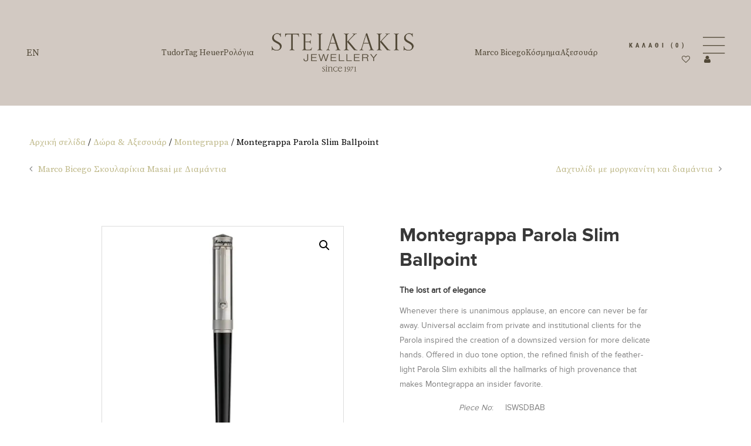

--- FILE ---
content_type: text/html; charset=UTF-8
request_url: https://steiakakisjewellery.gr/el/product/montegrappa-parola-slim-ballpoint/
body_size: 30703
content:
<!DOCTYPE html>
<html lang="el" class="scheme_brown">

<head><meta charset="UTF-8" /><script>if(navigator.userAgent.match(/MSIE|Internet Explorer/i)||navigator.userAgent.match(/Trident\/7\..*?rv:11/i)){var href=document.location.href;if(!href.match(/[?&]nowprocket/)){if(href.indexOf("?")==-1){if(href.indexOf("#")==-1){document.location.href=href+"?nowprocket=1"}else{document.location.href=href.replace("#","?nowprocket=1#")}}else{if(href.indexOf("#")==-1){document.location.href=href+"&nowprocket=1"}else{document.location.href=href.replace("#","&nowprocket=1#")}}}}</script><script>class RocketLazyLoadScripts{constructor(e){this.triggerEvents=e,this.eventOptions={passive:!0},this.userEventListener=this.triggerListener.bind(this),this.delayedScripts={normal:[],async:[],defer:[]},this.allJQueries=[]}_addUserInteractionListener(e){this.triggerEvents.forEach((t=>window.addEventListener(t,e.userEventListener,e.eventOptions)))}_removeUserInteractionListener(e){this.triggerEvents.forEach((t=>window.removeEventListener(t,e.userEventListener,e.eventOptions)))}triggerListener(){this._removeUserInteractionListener(this),"loading"===document.readyState?document.addEventListener("DOMContentLoaded",this._loadEverythingNow.bind(this)):this._loadEverythingNow()}async _loadEverythingNow(){this._delayEventListeners(),this._delayJQueryReady(this),this._handleDocumentWrite(),this._registerAllDelayedScripts(),this._preloadAllScripts(),await this._loadScriptsFromList(this.delayedScripts.normal),await this._loadScriptsFromList(this.delayedScripts.defer),await this._loadScriptsFromList(this.delayedScripts.async),await this._triggerDOMContentLoaded(),await this._triggerWindowLoad(),window.dispatchEvent(new Event("rocket-allScriptsLoaded"))}_registerAllDelayedScripts(){document.querySelectorAll("script[type=rocketlazyloadscript]").forEach((e=>{e.hasAttribute("src")?e.hasAttribute("async")&&!1!==e.async?this.delayedScripts.async.push(e):e.hasAttribute("defer")&&!1!==e.defer||"module"===e.getAttribute("data-rocket-type")?this.delayedScripts.defer.push(e):this.delayedScripts.normal.push(e):this.delayedScripts.normal.push(e)}))}async _transformScript(e){return await this._requestAnimFrame(),new Promise((t=>{const n=document.createElement("script");let r;[...e.attributes].forEach((e=>{let t=e.nodeName;"type"!==t&&("data-rocket-type"===t&&(t="type",r=e.nodeValue),n.setAttribute(t,e.nodeValue))})),e.hasAttribute("src")?(n.addEventListener("load",t),n.addEventListener("error",t)):(n.text=e.text,t()),e.parentNode.replaceChild(n,e)}))}async _loadScriptsFromList(e){const t=e.shift();return t?(await this._transformScript(t),this._loadScriptsFromList(e)):Promise.resolve()}_preloadAllScripts(){var e=document.createDocumentFragment();[...this.delayedScripts.normal,...this.delayedScripts.defer,...this.delayedScripts.async].forEach((t=>{const n=t.getAttribute("src");if(n){const t=document.createElement("link");t.href=n,t.rel="preload",t.as="script",e.appendChild(t)}})),document.head.appendChild(e)}_delayEventListeners(){let e={};function t(t,n){!function(t){function n(n){return e[t].eventsToRewrite.indexOf(n)>=0?"rocket-"+n:n}e[t]||(e[t]={originalFunctions:{add:t.addEventListener,remove:t.removeEventListener},eventsToRewrite:[]},t.addEventListener=function(){arguments[0]=n(arguments[0]),e[t].originalFunctions.add.apply(t,arguments)},t.removeEventListener=function(){arguments[0]=n(arguments[0]),e[t].originalFunctions.remove.apply(t,arguments)})}(t),e[t].eventsToRewrite.push(n)}function n(e,t){let n=e[t];Object.defineProperty(e,t,{get:()=>n||function(){},set(r){e["rocket"+t]=n=r}})}t(document,"DOMContentLoaded"),t(window,"DOMContentLoaded"),t(window,"load"),t(window,"pageshow"),t(document,"readystatechange"),n(document,"onreadystatechange"),n(window,"onload"),n(window,"onpageshow")}_delayJQueryReady(e){let t=window.jQuery;Object.defineProperty(window,"jQuery",{get:()=>t,set(n){if(n&&n.fn&&!e.allJQueries.includes(n)){n.fn.ready=n.fn.init.prototype.ready=function(t){e.domReadyFired?t.bind(document)(n):document.addEventListener("rocket-DOMContentLoaded",(()=>t.bind(document)(n)))};const t=n.fn.on;n.fn.on=n.fn.init.prototype.on=function(){if(this[0]===window){function e(e){return e.split(" ").map((e=>"load"===e||0===e.indexOf("load.")?"rocket-jquery-load":e)).join(" ")}"string"==typeof arguments[0]||arguments[0]instanceof String?arguments[0]=e(arguments[0]):"object"==typeof arguments[0]&&Object.keys(arguments[0]).forEach((t=>{delete Object.assign(arguments[0],{[e(t)]:arguments[0][t]})[t]}))}return t.apply(this,arguments),this},e.allJQueries.push(n)}t=n}})}async _triggerDOMContentLoaded(){this.domReadyFired=!0,await this._requestAnimFrame(),document.dispatchEvent(new Event("rocket-DOMContentLoaded")),await this._requestAnimFrame(),window.dispatchEvent(new Event("rocket-DOMContentLoaded")),await this._requestAnimFrame(),document.dispatchEvent(new Event("rocket-readystatechange")),await this._requestAnimFrame(),document.rocketonreadystatechange&&document.rocketonreadystatechange()}async _triggerWindowLoad(){await this._requestAnimFrame(),window.dispatchEvent(new Event("rocket-load")),await this._requestAnimFrame(),window.rocketonload&&window.rocketonload(),await this._requestAnimFrame(),this.allJQueries.forEach((e=>e(window).trigger("rocket-jquery-load"))),window.dispatchEvent(new Event("rocket-pageshow")),await this._requestAnimFrame(),window.rocketonpageshow&&window.rocketonpageshow()}_handleDocumentWrite(){const e=new Map;document.write=document.writeln=function(t){const n=document.currentScript,r=document.createRange(),i=n.parentElement;let o=e.get(n);void 0===o&&(o=n.nextSibling,e.set(n,o));const a=document.createDocumentFragment();r.setStart(a,0),a.appendChild(r.createContextualFragment(t)),i.insertBefore(a,o)}}async _requestAnimFrame(){return new Promise((e=>requestAnimationFrame(e)))}static run(){const e=new RocketLazyLoadScripts(["keydown","mousemove","touchmove","touchstart","touchend","wheel"]);e._addUserInteractionListener(e)}}RocketLazyLoadScripts.run();</script>
	<script src="/wp-content/themes/pabloguadi-child/js/gtag.js"></script><meta name='robots' content='index, follow, max-image-preview:large, max-snippet:-1, max-video-preview:-1' />
	<style>img:is([sizes="auto" i], [sizes^="auto," i]) { contain-intrinsic-size: 3000px 1500px }</style>
	<script type="rocketlazyloadscript" id="cookieyes" data-rocket-type="text/javascript" src="https://cdn-cookieyes.com/client_data/64c869c6c825bf0e6b9dec1a/script.js"></script><link rel="alternate" href="https://steiakakisjewellery.gr/el/product/montegrappa-parola-slim-ballpoint/" hreflang="el" />
<link rel="alternate" href="https://steiakakisjewellery.gr/product/montegrappa-parola-slim-rollerball/" hreflang="en" />
		
		<meta name="viewport" content="width=device-width, initial-scale=1, maximum-scale=1">
		<meta name="format-detection" content="telephone=no">
	
		<link rel="profile" href="//gmpg.org/xfn/11" />
		<link rel="pingback" href="https://steiakakisjewellery.gr/xmlrpc.php" />
		
	<!-- This site is optimized with the Yoast SEO plugin v24.8.1 - https://yoast.com/wordpress/plugins/seo/ -->
	<title>Montegrappa Parola Slim Ballpoint - Κόσμημα Στειακάκης - Ηράκλειο Κρήτης</title><link rel="preload" as="style" href="https://fonts.googleapis.com/css?family=Roboto%20Condensed%3A300%2C300italic%2C400%2C400italic%2C700%2C700italic%7CSource%20Serif%20Pro%3A400%2C700%7CRaleway%3A300%2C300italic%2C400%2C400italic%2C700%2C700italic&#038;subset=latin%2Clatin-ext&#038;display=swap" /><link rel="stylesheet" href="https://fonts.googleapis.com/css?family=Roboto%20Condensed%3A300%2C300italic%2C400%2C400italic%2C700%2C700italic%7CSource%20Serif%20Pro%3A400%2C700%7CRaleway%3A300%2C300italic%2C400%2C400italic%2C700%2C700italic&#038;subset=latin%2Clatin-ext&#038;display=swap" media="print" onload="this.media='all'" /><noscript><link rel="stylesheet" href="https://fonts.googleapis.com/css?family=Roboto%20Condensed%3A300%2C300italic%2C400%2C400italic%2C700%2C700italic%7CSource%20Serif%20Pro%3A400%2C700%7CRaleway%3A300%2C300italic%2C400%2C400italic%2C700%2C700italic&#038;subset=latin%2Clatin-ext&#038;display=swap" /></noscript>
	<meta name="description" content="Montegrappa Parola inspired the creation of a downsized version for more delicate hands, at Steiakakis Jewellery" />
	<link rel="canonical" href="https://steiakakisjewellery.gr/el/product/montegrappa-parola-slim-ballpoint/" />
	<meta property="og:locale" content="el_GR" />
	<meta property="og:locale:alternate" content="en_GB" />
	<meta property="og:type" content="article" />
	<meta property="og:title" content="Montegrappa Parola Slim Ballpoint - Κόσμημα Στειακάκης - Ηράκλειο Κρήτης" />
	<meta property="og:description" content="Montegrappa Parola inspired the creation of a downsized version for more delicate hands, at Steiakakis Jewellery" />
	<meta property="og:url" content="https://steiakakisjewellery.gr/el/product/montegrappa-parola-slim-ballpoint/" />
	<meta property="og:site_name" content="Κόσμημα Στειακάκης - Ηράκλειο Κρήτης" />
	<meta property="article:modified_time" content="2024-02-17T10:56:11+00:00" />
	<meta property="og:image" content="https://steiakakisjewellery.gr/wp-content/uploads/2023/01/Montegrappa_ISWSDBAB_SteiakakisJewellery.webp" />
	<meta property="og:image:width" content="1100" />
	<meta property="og:image:height" content="1100" />
	<meta property="og:image:type" content="image/webp" />
	<meta name="twitter:card" content="summary_large_image" />
	<meta name="twitter:label1" content="Εκτιμώμενος χρόνος ανάγνωσης" />
	<meta name="twitter:data1" content="1 λεπτό" />
	<script type="application/ld+json" class="yoast-schema-graph">{"@context":"https://schema.org","@graph":[{"@type":"WebPage","@id":"https://steiakakisjewellery.gr/el/product/montegrappa-parola-slim-ballpoint/","url":"https://steiakakisjewellery.gr/el/product/montegrappa-parola-slim-ballpoint/","name":"Montegrappa Parola Slim Ballpoint - Κόσμημα Στειακάκης - Ηράκλειο Κρήτης","isPartOf":{"@id":"https://steiakakisjewellery.gr/el/arxiki/#website"},"primaryImageOfPage":{"@id":"https://steiakakisjewellery.gr/el/product/montegrappa-parola-slim-ballpoint/#primaryimage"},"image":{"@id":"https://steiakakisjewellery.gr/el/product/montegrappa-parola-slim-ballpoint/#primaryimage"},"thumbnailUrl":"https://steiakakisjewellery.gr/wp-content/uploads/2023/01/Montegrappa_ISWSDBAB_SteiakakisJewellery.webp","datePublished":"2023-01-07T11:04:30+00:00","dateModified":"2024-02-17T10:56:11+00:00","description":"Montegrappa Parola inspired the creation of a downsized version for more delicate hands, at Steiakakis Jewellery","breadcrumb":{"@id":"https://steiakakisjewellery.gr/el/product/montegrappa-parola-slim-ballpoint/#breadcrumb"},"inLanguage":"el","potentialAction":[{"@type":"ReadAction","target":["https://steiakakisjewellery.gr/el/product/montegrappa-parola-slim-ballpoint/"]}]},{"@type":"ImageObject","inLanguage":"el","@id":"https://steiakakisjewellery.gr/el/product/montegrappa-parola-slim-ballpoint/#primaryimage","url":"https://steiakakisjewellery.gr/wp-content/uploads/2023/01/Montegrappa_ISWSDBAB_SteiakakisJewellery.webp","contentUrl":"https://steiakakisjewellery.gr/wp-content/uploads/2023/01/Montegrappa_ISWSDBAB_SteiakakisJewellery.webp","width":1100,"height":1100,"caption":"Montegrappa Iswsdbab Steiakakisjewellery"},{"@type":"BreadcrumbList","@id":"https://steiakakisjewellery.gr/el/product/montegrappa-parola-slim-ballpoint/#breadcrumb","itemListElement":[{"@type":"ListItem","position":1,"name":"Αρχική","item":"https://steiakakisjewellery.gr/el/arxiki/"},{"@type":"ListItem","position":2,"name":"Προϊόντα","item":"https://steiakakisjewellery.gr/el/proionta/"},{"@type":"ListItem","position":3,"name":"Montegrappa Parola Slim Ballpoint"}]},{"@type":"WebSite","@id":"https://steiakakisjewellery.gr/el/arxiki/#website","url":"https://steiakakisjewellery.gr/el/arxiki/","name":"Κόσμημα Στειακάκης - Ηράκλειο Κρήτης","description":"","potentialAction":[{"@type":"SearchAction","target":{"@type":"EntryPoint","urlTemplate":"https://steiakakisjewellery.gr/el/arxiki/?s={search_term_string}"},"query-input":{"@type":"PropertyValueSpecification","valueRequired":true,"valueName":"search_term_string"}}],"inLanguage":"el"}]}</script>
	<!-- / Yoast SEO plugin. -->


<link rel='dns-prefetch' href='//static.addtoany.com' />
<link rel='dns-prefetch' href='//fonts.googleapis.com' />
<link href='https://fonts.gstatic.com' crossorigin rel='preconnect' />
<link rel="alternate" type="application/rss+xml" title="Ροή RSS &raquo; Κόσμημα Στειακάκης - Ηράκλειο Κρήτης" href="https://steiakakisjewellery.gr/el/feed/" />
<link rel="alternate" type="application/rss+xml" title="Ροή Σχολίων &raquo; Κόσμημα Στειακάκης - Ηράκλειο Κρήτης" href="https://steiakakisjewellery.gr/el/comments/feed/" />
<meta property="og:image" content="https://steiakakisjewellery.gr/wp-content/uploads/2023/01/Montegrappa_ISWSDBAB_SteiakakisJewellery.webp"/>
<link data-minify="1" rel='stylesheet' id='font-awesome-css' href='https://steiakakisjewellery.gr/wp-content/cache/min/1/wp-content/plugins/load-more-products-for-woocommerce/berocket/assets/css/font-awesome.min.css?ver=1769165388' type='text/css' media='all' />
<style id='font-awesome-inline-css' type='text/css'>
[data-font="FontAwesome"]:before {font-family: 'FontAwesome' !important;content: attr(data-icon) !important;speak: none !important;font-weight: normal !important;font-variant: normal !important;text-transform: none !important;line-height: 1 !important;font-style: normal !important;-webkit-font-smoothing: antialiased !important;-moz-osx-font-smoothing: grayscale !important;}
</style>
<link rel='stylesheet' id='berocket_aapf_widget-style-css' href='https://steiakakisjewellery.gr/wp-content/plugins/woocommerce-ajax-filters/assets/frontend/css/fullmain.min.css?ver=1.6.8.2' type='text/css' media='all' />
<link data-minify="1" rel='stylesheet' id='magnific-style-css' href='https://steiakakisjewellery.gr/wp-content/cache/min/1/wp-content/themes/pabloguadi/fw/js/magnific/magnific-popup.css?ver=1769165388' type='text/css' media='all' />
<style id='wp-emoji-styles-inline-css' type='text/css'>

	img.wp-smiley, img.emoji {
		display: inline !important;
		border: none !important;
		box-shadow: none !important;
		height: 1em !important;
		width: 1em !important;
		margin: 0 0.07em !important;
		vertical-align: -0.1em !important;
		background: none !important;
		padding: 0 !important;
	}
</style>
<link rel='stylesheet' id='wp-block-library-css' href='https://steiakakisjewellery.gr/wp-includes/css/dist/block-library/style.min.css?ver=6.7.4' type='text/css' media='all' />
<link data-minify="1" rel='stylesheet' id='dashicons-css' href='https://steiakakisjewellery.gr/wp-content/cache/min/1/wp-includes/css/dashicons.min.css?ver=1769165388' type='text/css' media='all' />
<style id='dashicons-inline-css' type='text/css'>
[data-font="Dashicons"]:before {font-family: 'Dashicons' !important;content: attr(data-icon) !important;speak: none !important;font-weight: normal !important;font-variant: normal !important;text-transform: none !important;line-height: 1 !important;font-style: normal !important;-webkit-font-smoothing: antialiased !important;-moz-osx-font-smoothing: grayscale !important;}
</style>
<link data-minify="1" rel='stylesheet' id='essgrid-blocks-editor-css-css' href='https://steiakakisjewellery.gr/wp-content/cache/min/1/wp-content/plugins/essential-grid/admin/includes/builders/gutenberg/build/index.css?ver=1769165388' type='text/css' media='all' />
<style id='classic-theme-styles-inline-css' type='text/css'>
/*! This file is auto-generated */
.wp-block-button__link{color:#fff;background-color:#32373c;border-radius:9999px;box-shadow:none;text-decoration:none;padding:calc(.667em + 2px) calc(1.333em + 2px);font-size:1.125em}.wp-block-file__button{background:#32373c;color:#fff;text-decoration:none}
</style>
<style id='global-styles-inline-css' type='text/css'>
:root{--wp--preset--aspect-ratio--square: 1;--wp--preset--aspect-ratio--4-3: 4/3;--wp--preset--aspect-ratio--3-4: 3/4;--wp--preset--aspect-ratio--3-2: 3/2;--wp--preset--aspect-ratio--2-3: 2/3;--wp--preset--aspect-ratio--16-9: 16/9;--wp--preset--aspect-ratio--9-16: 9/16;--wp--preset--color--black: #000000;--wp--preset--color--cyan-bluish-gray: #abb8c3;--wp--preset--color--white: #ffffff;--wp--preset--color--pale-pink: #f78da7;--wp--preset--color--vivid-red: #cf2e2e;--wp--preset--color--luminous-vivid-orange: #ff6900;--wp--preset--color--luminous-vivid-amber: #fcb900;--wp--preset--color--light-green-cyan: #7bdcb5;--wp--preset--color--vivid-green-cyan: #00d084;--wp--preset--color--pale-cyan-blue: #8ed1fc;--wp--preset--color--vivid-cyan-blue: #0693e3;--wp--preset--color--vivid-purple: #9b51e0;--wp--preset--gradient--vivid-cyan-blue-to-vivid-purple: linear-gradient(135deg,rgba(6,147,227,1) 0%,rgb(155,81,224) 100%);--wp--preset--gradient--light-green-cyan-to-vivid-green-cyan: linear-gradient(135deg,rgb(122,220,180) 0%,rgb(0,208,130) 100%);--wp--preset--gradient--luminous-vivid-amber-to-luminous-vivid-orange: linear-gradient(135deg,rgba(252,185,0,1) 0%,rgba(255,105,0,1) 100%);--wp--preset--gradient--luminous-vivid-orange-to-vivid-red: linear-gradient(135deg,rgba(255,105,0,1) 0%,rgb(207,46,46) 100%);--wp--preset--gradient--very-light-gray-to-cyan-bluish-gray: linear-gradient(135deg,rgb(238,238,238) 0%,rgb(169,184,195) 100%);--wp--preset--gradient--cool-to-warm-spectrum: linear-gradient(135deg,rgb(74,234,220) 0%,rgb(151,120,209) 20%,rgb(207,42,186) 40%,rgb(238,44,130) 60%,rgb(251,105,98) 80%,rgb(254,248,76) 100%);--wp--preset--gradient--blush-light-purple: linear-gradient(135deg,rgb(255,206,236) 0%,rgb(152,150,240) 100%);--wp--preset--gradient--blush-bordeaux: linear-gradient(135deg,rgb(254,205,165) 0%,rgb(254,45,45) 50%,rgb(107,0,62) 100%);--wp--preset--gradient--luminous-dusk: linear-gradient(135deg,rgb(255,203,112) 0%,rgb(199,81,192) 50%,rgb(65,88,208) 100%);--wp--preset--gradient--pale-ocean: linear-gradient(135deg,rgb(255,245,203) 0%,rgb(182,227,212) 50%,rgb(51,167,181) 100%);--wp--preset--gradient--electric-grass: linear-gradient(135deg,rgb(202,248,128) 0%,rgb(113,206,126) 100%);--wp--preset--gradient--midnight: linear-gradient(135deg,rgb(2,3,129) 0%,rgb(40,116,252) 100%);--wp--preset--font-size--small: 13px;--wp--preset--font-size--medium: 20px;--wp--preset--font-size--large: 36px;--wp--preset--font-size--x-large: 42px;--wp--preset--font-family--inter: "Inter", sans-serif;--wp--preset--font-family--cardo: Cardo;--wp--preset--spacing--20: 0.44rem;--wp--preset--spacing--30: 0.67rem;--wp--preset--spacing--40: 1rem;--wp--preset--spacing--50: 1.5rem;--wp--preset--spacing--60: 2.25rem;--wp--preset--spacing--70: 3.38rem;--wp--preset--spacing--80: 5.06rem;--wp--preset--shadow--natural: 6px 6px 9px rgba(0, 0, 0, 0.2);--wp--preset--shadow--deep: 12px 12px 50px rgba(0, 0, 0, 0.4);--wp--preset--shadow--sharp: 6px 6px 0px rgba(0, 0, 0, 0.2);--wp--preset--shadow--outlined: 6px 6px 0px -3px rgba(255, 255, 255, 1), 6px 6px rgba(0, 0, 0, 1);--wp--preset--shadow--crisp: 6px 6px 0px rgba(0, 0, 0, 1);}:where(.is-layout-flex){gap: 0.5em;}:where(.is-layout-grid){gap: 0.5em;}body .is-layout-flex{display: flex;}.is-layout-flex{flex-wrap: wrap;align-items: center;}.is-layout-flex > :is(*, div){margin: 0;}body .is-layout-grid{display: grid;}.is-layout-grid > :is(*, div){margin: 0;}:where(.wp-block-columns.is-layout-flex){gap: 2em;}:where(.wp-block-columns.is-layout-grid){gap: 2em;}:where(.wp-block-post-template.is-layout-flex){gap: 1.25em;}:where(.wp-block-post-template.is-layout-grid){gap: 1.25em;}.has-black-color{color: var(--wp--preset--color--black) !important;}.has-cyan-bluish-gray-color{color: var(--wp--preset--color--cyan-bluish-gray) !important;}.has-white-color{color: var(--wp--preset--color--white) !important;}.has-pale-pink-color{color: var(--wp--preset--color--pale-pink) !important;}.has-vivid-red-color{color: var(--wp--preset--color--vivid-red) !important;}.has-luminous-vivid-orange-color{color: var(--wp--preset--color--luminous-vivid-orange) !important;}.has-luminous-vivid-amber-color{color: var(--wp--preset--color--luminous-vivid-amber) !important;}.has-light-green-cyan-color{color: var(--wp--preset--color--light-green-cyan) !important;}.has-vivid-green-cyan-color{color: var(--wp--preset--color--vivid-green-cyan) !important;}.has-pale-cyan-blue-color{color: var(--wp--preset--color--pale-cyan-blue) !important;}.has-vivid-cyan-blue-color{color: var(--wp--preset--color--vivid-cyan-blue) !important;}.has-vivid-purple-color{color: var(--wp--preset--color--vivid-purple) !important;}.has-black-background-color{background-color: var(--wp--preset--color--black) !important;}.has-cyan-bluish-gray-background-color{background-color: var(--wp--preset--color--cyan-bluish-gray) !important;}.has-white-background-color{background-color: var(--wp--preset--color--white) !important;}.has-pale-pink-background-color{background-color: var(--wp--preset--color--pale-pink) !important;}.has-vivid-red-background-color{background-color: var(--wp--preset--color--vivid-red) !important;}.has-luminous-vivid-orange-background-color{background-color: var(--wp--preset--color--luminous-vivid-orange) !important;}.has-luminous-vivid-amber-background-color{background-color: var(--wp--preset--color--luminous-vivid-amber) !important;}.has-light-green-cyan-background-color{background-color: var(--wp--preset--color--light-green-cyan) !important;}.has-vivid-green-cyan-background-color{background-color: var(--wp--preset--color--vivid-green-cyan) !important;}.has-pale-cyan-blue-background-color{background-color: var(--wp--preset--color--pale-cyan-blue) !important;}.has-vivid-cyan-blue-background-color{background-color: var(--wp--preset--color--vivid-cyan-blue) !important;}.has-vivid-purple-background-color{background-color: var(--wp--preset--color--vivid-purple) !important;}.has-black-border-color{border-color: var(--wp--preset--color--black) !important;}.has-cyan-bluish-gray-border-color{border-color: var(--wp--preset--color--cyan-bluish-gray) !important;}.has-white-border-color{border-color: var(--wp--preset--color--white) !important;}.has-pale-pink-border-color{border-color: var(--wp--preset--color--pale-pink) !important;}.has-vivid-red-border-color{border-color: var(--wp--preset--color--vivid-red) !important;}.has-luminous-vivid-orange-border-color{border-color: var(--wp--preset--color--luminous-vivid-orange) !important;}.has-luminous-vivid-amber-border-color{border-color: var(--wp--preset--color--luminous-vivid-amber) !important;}.has-light-green-cyan-border-color{border-color: var(--wp--preset--color--light-green-cyan) !important;}.has-vivid-green-cyan-border-color{border-color: var(--wp--preset--color--vivid-green-cyan) !important;}.has-pale-cyan-blue-border-color{border-color: var(--wp--preset--color--pale-cyan-blue) !important;}.has-vivid-cyan-blue-border-color{border-color: var(--wp--preset--color--vivid-cyan-blue) !important;}.has-vivid-purple-border-color{border-color: var(--wp--preset--color--vivid-purple) !important;}.has-vivid-cyan-blue-to-vivid-purple-gradient-background{background: var(--wp--preset--gradient--vivid-cyan-blue-to-vivid-purple) !important;}.has-light-green-cyan-to-vivid-green-cyan-gradient-background{background: var(--wp--preset--gradient--light-green-cyan-to-vivid-green-cyan) !important;}.has-luminous-vivid-amber-to-luminous-vivid-orange-gradient-background{background: var(--wp--preset--gradient--luminous-vivid-amber-to-luminous-vivid-orange) !important;}.has-luminous-vivid-orange-to-vivid-red-gradient-background{background: var(--wp--preset--gradient--luminous-vivid-orange-to-vivid-red) !important;}.has-very-light-gray-to-cyan-bluish-gray-gradient-background{background: var(--wp--preset--gradient--very-light-gray-to-cyan-bluish-gray) !important;}.has-cool-to-warm-spectrum-gradient-background{background: var(--wp--preset--gradient--cool-to-warm-spectrum) !important;}.has-blush-light-purple-gradient-background{background: var(--wp--preset--gradient--blush-light-purple) !important;}.has-blush-bordeaux-gradient-background{background: var(--wp--preset--gradient--blush-bordeaux) !important;}.has-luminous-dusk-gradient-background{background: var(--wp--preset--gradient--luminous-dusk) !important;}.has-pale-ocean-gradient-background{background: var(--wp--preset--gradient--pale-ocean) !important;}.has-electric-grass-gradient-background{background: var(--wp--preset--gradient--electric-grass) !important;}.has-midnight-gradient-background{background: var(--wp--preset--gradient--midnight) !important;}.has-small-font-size{font-size: var(--wp--preset--font-size--small) !important;}.has-medium-font-size{font-size: var(--wp--preset--font-size--medium) !important;}.has-large-font-size{font-size: var(--wp--preset--font-size--large) !important;}.has-x-large-font-size{font-size: var(--wp--preset--font-size--x-large) !important;}
:where(.wp-block-post-template.is-layout-flex){gap: 1.25em;}:where(.wp-block-post-template.is-layout-grid){gap: 1.25em;}
:where(.wp-block-columns.is-layout-flex){gap: 2em;}:where(.wp-block-columns.is-layout-grid){gap: 2em;}
:root :where(.wp-block-pullquote){font-size: 1.5em;line-height: 1.6;}
</style>
<link data-minify="1" rel='stylesheet' id='contact-form-7-css' href='https://steiakakisjewellery.gr/wp-content/cache/min/1/wp-content/plugins/contact-form-7/includes/css/styles.css?ver=1769165388' type='text/css' media='all' />
<link rel='stylesheet' id='photoswipe-css' href='https://steiakakisjewellery.gr/wp-content/plugins/woocommerce/assets/css/photoswipe/photoswipe.min.css?ver=9.7.2' type='text/css' media='all' />
<link rel='stylesheet' id='photoswipe-default-skin-css' href='https://steiakakisjewellery.gr/wp-content/plugins/woocommerce/assets/css/photoswipe/default-skin/default-skin.min.css?ver=9.7.2' type='text/css' media='all' />
<link data-minify="1" rel='stylesheet' id='woocommerce-layout-css' href='https://steiakakisjewellery.gr/wp-content/cache/min/1/wp-content/plugins/woocommerce/assets/css/woocommerce-layout.css?ver=1769165388' type='text/css' media='all' />
<link data-minify="1" rel='stylesheet' id='woocommerce-smallscreen-css' href='https://steiakakisjewellery.gr/wp-content/cache/min/1/wp-content/plugins/woocommerce/assets/css/woocommerce-smallscreen.css?ver=1769165388' type='text/css' media='only screen and (max-width: 768px)' />
<link data-minify="1" rel='stylesheet' id='woocommerce-general-css' href='https://steiakakisjewellery.gr/wp-content/cache/min/1/wp-content/plugins/woocommerce/assets/css/woocommerce.css?ver=1769165388' type='text/css' media='all' />
<style id='woocommerce-inline-inline-css' type='text/css'>
.woocommerce form .form-row .required { visibility: visible; }
</style>
<link data-minify="1" rel='stylesheet' id='wt-woocommerce-related-products-css' href='https://steiakakisjewellery.gr/wp-content/cache/min/1/wp-content/plugins/wt-woocommerce-related-products/public/css/custom-related-products-public.css?ver=1769165388' type='text/css' media='all' />
<link data-minify="1" rel='stylesheet' id='brands-styles-css' href='https://steiakakisjewellery.gr/wp-content/cache/min/1/wp-content/plugins/woocommerce/assets/css/brands.css?ver=1769165388' type='text/css' media='all' />
<link rel='preload' as='font' type='font/woff2' crossorigin='anonymous' id='tinvwl-webfont-font-css' href='https://steiakakisjewellery.gr/wp-content/plugins/ti-woocommerce-wishlist/assets/fonts/tinvwl-webfont.woff2?ver=xu2uyi'  media='all' />
<link data-minify="1" rel='stylesheet' id='tinvwl-webfont-css' href='https://steiakakisjewellery.gr/wp-content/cache/min/1/wp-content/plugins/ti-woocommerce-wishlist/assets/css/webfont.min.css?ver=1769165388' type='text/css' media='all' />
<link rel='stylesheet' id='tinvwl-css' href='https://steiakakisjewellery.gr/wp-content/plugins/ti-woocommerce-wishlist/assets/css/public.min.css?ver=2.9.2' type='text/css' media='all' />
<link data-minify="1" rel='stylesheet' id='parent-style-css' href='https://steiakakisjewellery.gr/wp-content/cache/min/1/wp-content/themes/pabloguadi/style.css?ver=1769165388' type='text/css' media='all' />

<link data-minify="1" rel='stylesheet' id='fontello-style-css' href='https://steiakakisjewellery.gr/wp-content/cache/min/1/wp-content/themes/pabloguadi/css/fontello/css/fontello.css?ver=1769165388' type='text/css' media='all' />
<link data-minify="1" rel='stylesheet' id='pabloguadi-main-style-css' href='https://steiakakisjewellery.gr/wp-content/cache/min/1/wp-content/themes/pabloguadi-child/style.css?ver=1769165388' type='text/css' media='all' />
<link data-minify="1" rel='stylesheet' id='pabloguadi-animation-style-css' href='https://steiakakisjewellery.gr/wp-content/cache/min/1/wp-content/themes/pabloguadi/fw/css/core.animation.css?ver=1769165388' type='text/css' media='all' />
<link data-minify="1" rel='stylesheet' id='pabloguadi-shortcodes-style-css' href='https://steiakakisjewellery.gr/wp-content/cache/min/1/wp-content/plugins/trx_utils/shortcodes/theme.shortcodes.css?ver=1769165388' type='text/css' media='all' />
<link data-minify="1" rel='stylesheet' id='pabloguadi-theme-style-css' href='https://steiakakisjewellery.gr/wp-content/cache/min/1/wp-content/themes/pabloguadi/css/theme.css?ver=1769165388' type='text/css' media='all' />
<style id='pabloguadi-theme-style-inline-css' type='text/css'>
  .sidebar_outer_logo .logo_main,.top_panel_wrap .logo_main,.top_panel_wrap .logo_fixed{height:68px} .contacts_wrap .logo img{height:30px}
</style>
<link data-minify="1" rel='stylesheet' id='pabloguadi-plugin-woocommerce-style-css' href='https://steiakakisjewellery.gr/wp-content/cache/min/1/wp-content/themes/pabloguadi/css/plugin.woocommerce.css?ver=1769165388' type='text/css' media='all' />
<link data-minify="1" rel='stylesheet' id='pabloguadi-plugin-contact-form-7-style-css' href='https://steiakakisjewellery.gr/wp-content/cache/min/1/wp-content/themes/pabloguadi/css/plugin.contact-form-7.css?ver=1769165388' type='text/css' media='all' />
<link data-minify="1" rel='stylesheet' id='pabloguadi-responsive-style-css' href='https://steiakakisjewellery.gr/wp-content/cache/min/1/wp-content/themes/pabloguadi/css/responsive.css?ver=1769165388' type='text/css' media='all' />
<link rel='stylesheet' id='mediaelement-css' href='https://steiakakisjewellery.gr/wp-includes/js/mediaelement/mediaelementplayer-legacy.min.css?ver=4.2.17' type='text/css' media='all' />
<link rel='stylesheet' id='wp-mediaelement-css' href='https://steiakakisjewellery.gr/wp-includes/js/mediaelement/wp-mediaelement.min.css?ver=6.7.4' type='text/css' media='all' />
<link rel='stylesheet' id='addtoany-css' href='https://steiakakisjewellery.gr/wp-content/plugins/add-to-any/addtoany.min.css?ver=1.16' type='text/css' media='all' />
<link data-minify="1" rel='stylesheet' id='tp-fontello-css' href='https://steiakakisjewellery.gr/wp-content/cache/min/1/wp-content/plugins/essential-grid/public/assets/font/fontello/css/fontello.css?ver=1769165388' type='text/css' media='all' />
<link data-minify="1" rel='stylesheet' id='esg-plugin-settings-css' href='https://steiakakisjewellery.gr/wp-content/cache/min/1/wp-content/plugins/essential-grid/public/assets/css/settings.css?ver=1769165388' type='text/css' media='all' />
<script type="text/javascript" src="https://steiakakisjewellery.gr/wp-includes/js/jquery/jquery.min.js?ver=3.7.1" id="jquery-core-js"></script>
<script type="text/javascript" src="https://steiakakisjewellery.gr/wp-includes/js/jquery/jquery-migrate.min.js?ver=3.4.1" id="jquery-migrate-js"></script>
<script type="text/javascript" id="addtoany-core-js-before">
/* <![CDATA[ */
window.a2a_config=window.a2a_config||{};a2a_config.callbacks=[];a2a_config.overlays=[];a2a_config.templates={};a2a_localize = {
	Share: "Μοιραστείτε",
	Save: "Αποθήκευση",
	Subscribe: "Εγγραφείτε",
	Email: "Email",
	Bookmark: "Προσθήκη στα Αγαπημένα",
	ShowAll: "Προβολή όλων",
	ShowLess: "Προβολή λιγότερων",
	FindServices: "Αναζήτηση υπηρεσίας(ιών)",
	FindAnyServiceToAddTo: "Άμεση προσθήκη κάθε υπηρεσίας",
	PoweredBy: "Powered by",
	ShareViaEmail: "Μοιραστείτε μέσω e-mail",
	SubscribeViaEmail: "Εγγραφείτε μέσω e-mail",
	BookmarkInYourBrowser: "Προσθήκη στα Αγαπημένα μέσα από τον σελιδοδείκτη σας",
	BookmarkInstructions: "Πατήστε Ctrl+D or \u2318+D για να προσθέσετε τη σελίδα στα Αγαπημένα σας",
	AddToYourFavorites: "Προσθήκη στα Αγαπημένα",
	SendFromWebOrProgram: "Αποστολή από οποιοδήποτε e-mail διεύθυνση ή e-mail πρόγραμμα",
	EmailProgram: "E-mail πρόγραμμα",
	More: "Περισσότερα &#8230;",
	ThanksForSharing: "Ευχαριστώ για την κοινοποίηση!",
	ThanksForFollowing: "Ευχαριστώ που με ακολουθείτε!"
};

a2a_config.icon_color="#2a2a2a,#ffffff";
/* ]]> */
</script>
<script type="rocketlazyloadscript" data-rocket-type="text/javascript" defer src="https://static.addtoany.com/menu/page.js" id="addtoany-core-js"></script>
<script type="text/javascript" defer src="https://steiakakisjewellery.gr/wp-content/plugins/add-to-any/addtoany.min.js?ver=1.1" id="addtoany-jquery-js"></script>
<script type="text/javascript" src="https://steiakakisjewellery.gr/wp-content/plugins/woocommerce/assets/js/jquery-blockui/jquery.blockUI.min.js?ver=2.7.0-wc.9.7.2" id="jquery-blockui-js" data-wp-strategy="defer"></script>
<script type="text/javascript" id="wc-add-to-cart-js-extra">
/* <![CDATA[ */
var wc_add_to_cart_params = {"ajax_url":"\/wp-admin\/admin-ajax.php","wc_ajax_url":"\/el\/?wc-ajax=%%endpoint%%","i18n_view_cart":"\u039a\u03b1\u03bb\u03ac\u03b8\u03b9","cart_url":"https:\/\/steiakakisjewellery.gr\/el\/kalathi\/","is_cart":"","cart_redirect_after_add":"no"};
/* ]]> */
</script>
<script type="text/javascript" src="https://steiakakisjewellery.gr/wp-content/plugins/woocommerce/assets/js/frontend/add-to-cart.min.js?ver=9.7.2" id="wc-add-to-cart-js" data-wp-strategy="defer" defer></script>
<script type="text/javascript" src="https://steiakakisjewellery.gr/wp-content/plugins/woocommerce/assets/js/zoom/jquery.zoom.min.js?ver=1.7.21-wc.9.7.2" id="zoom-js" defer="defer" data-wp-strategy="defer"></script>
<script type="text/javascript" src="https://steiakakisjewellery.gr/wp-content/plugins/woocommerce/assets/js/photoswipe/photoswipe.min.js?ver=4.1.1-wc.9.7.2" id="photoswipe-js" defer="defer" data-wp-strategy="defer"></script>
<script type="text/javascript" src="https://steiakakisjewellery.gr/wp-content/plugins/woocommerce/assets/js/photoswipe/photoswipe-ui-default.min.js?ver=4.1.1-wc.9.7.2" id="photoswipe-ui-default-js" defer="defer" data-wp-strategy="defer"></script>
<script type="text/javascript" id="wc-single-product-js-extra">
/* <![CDATA[ */
var wc_single_product_params = {"i18n_required_rating_text":"\u03a0\u03b1\u03c1\u03b1\u03ba\u03b1\u03bb\u03bf\u03cd\u03bc\u03b5, \u03b5\u03c0\u03b9\u03bb\u03ad\u03be\u03c4\u03b5 \u03bc\u03af\u03b1 \u03b2\u03b1\u03b8\u03bc\u03bf\u03bb\u03bf\u03b3\u03af\u03b1","i18n_rating_options":["1 \u03b1\u03c0\u03cc 5 \u03b1\u03c3\u03c4\u03ad\u03c1\u03b9\u03b1","2 \u03b1\u03c0\u03cc 5 \u03b1\u03c3\u03c4\u03ad\u03c1\u03b9\u03b1","3 \u03b1\u03c0\u03cc 5 \u03b1\u03c3\u03c4\u03ad\u03c1\u03b9\u03b1","4 \u03b1\u03c0\u03cc 5 \u03b1\u03c3\u03c4\u03ad\u03c1\u03b9\u03b1","5 \u03b1\u03c0\u03cc 5 \u03b1\u03c3\u03c4\u03ad\u03c1\u03b9\u03b1"],"i18n_product_gallery_trigger_text":"View full-screen image gallery","review_rating_required":"yes","flexslider":{"rtl":false,"animation":"slide","smoothHeight":true,"directionNav":false,"controlNav":"thumbnails","slideshow":false,"animationSpeed":500,"animationLoop":false,"allowOneSlide":false},"zoom_enabled":"1","zoom_options":[],"photoswipe_enabled":"1","photoswipe_options":{"shareEl":false,"closeOnScroll":false,"history":false,"hideAnimationDuration":0,"showAnimationDuration":0},"flexslider_enabled":"1"};
/* ]]> */
</script>
<script type="text/javascript" src="https://steiakakisjewellery.gr/wp-content/plugins/woocommerce/assets/js/frontend/single-product.min.js?ver=9.7.2" id="wc-single-product-js" defer="defer" data-wp-strategy="defer"></script>
<script type="text/javascript" src="https://steiakakisjewellery.gr/wp-content/plugins/woocommerce/assets/js/js-cookie/js.cookie.min.js?ver=2.1.4-wc.9.7.2" id="js-cookie-js" data-wp-strategy="defer" defer></script>
<script type="text/javascript" id="woocommerce-js-extra">
/* <![CDATA[ */
var woocommerce_params = {"ajax_url":"\/wp-admin\/admin-ajax.php","wc_ajax_url":"\/el\/?wc-ajax=%%endpoint%%","i18n_password_show":"\u0395\u03bc\u03c6\u03ac\u03bd\u03b9\u03c3\u03b7 \u03c3\u03c5\u03bd\u03b8\u03b7\u03bc\u03b1\u03c4\u03b9\u03ba\u03bf\u03cd","i18n_password_hide":"\u0391\u03c0\u03cc\u03ba\u03c1\u03c5\u03c8\u03b7 \u03c3\u03c5\u03bd\u03b8\u03b7\u03bc\u03b1\u03c4\u03b9\u03ba\u03bf\u03cd"};
/* ]]> */
</script>
<script type="text/javascript" src="https://steiakakisjewellery.gr/wp-content/plugins/woocommerce/assets/js/frontend/woocommerce.min.js?ver=9.7.2" id="woocommerce-js" defer="defer" data-wp-strategy="defer"></script>
<script type="text/javascript" src="https://steiakakisjewellery.gr/wp-content/plugins/wt-woocommerce-related-products/public/js/custom-related-products-public.js?ver=1.7.0" id="wt-woocommerce-related-products-js" defer></script>
<script type="text/javascript" src="https://steiakakisjewellery.gr/wp-content/plugins/js_composer/assets/js/vendors/woocommerce-add-to-cart.js?ver=8.3.1" id="vc_woocommerce-add-to-cart-js-js" defer></script>
<script type="text/javascript" src="https://steiakakisjewellery.gr/wp-content/themes/pabloguadi/fw/js/photostack/modernizr.min.js" id="modernizr-js" defer></script>
<script type="rocketlazyloadscript"></script><link rel="https://api.w.org/" href="https://steiakakisjewellery.gr/wp-json/" /><link rel="alternate" title="JSON" type="application/json" href="https://steiakakisjewellery.gr/wp-json/wp/v2/product/6921" /><link rel="EditURI" type="application/rsd+xml" title="RSD" href="https://steiakakisjewellery.gr/xmlrpc.php?rsd" />
<meta name="generator" content="WordPress 6.7.4" />
<meta name="generator" content="WooCommerce 9.7.2" />
<link rel='shortlink' href='https://steiakakisjewellery.gr/?p=6921' />
<link rel="alternate" title="oEmbed (JSON)" type="application/json+oembed" href="https://steiakakisjewellery.gr/wp-json/oembed/1.0/embed?url=https%3A%2F%2Fsteiakakisjewellery.gr%2Fel%2Fproduct%2Fmontegrappa-parola-slim-ballpoint%2F" />
<link rel="alternate" title="oEmbed (XML)" type="text/xml+oembed" href="https://steiakakisjewellery.gr/wp-json/oembed/1.0/embed?url=https%3A%2F%2Fsteiakakisjewellery.gr%2Fel%2Fproduct%2Fmontegrappa-parola-slim-ballpoint%2F&#038;format=xml" />
<style></style><style>
                .lmp_load_more_button.br_lmp_button_settings .lmp_button:hover {
                    background-color: #9999ff!important;
                    color: #111111!important;
                }
                .lmp_load_more_button.br_lmp_prev_settings .lmp_button:hover {
                    background-color: #9999ff!important;
                    color: #111111!important;
                }li.product.lazy, .berocket_lgv_additional_data.lazy{opacity:0;}</style><style></style><!-- Google site verification - Google for WooCommerce -->
<meta name="google-site-verification" content="f_v-ZGsOnL4NiCNo6OV1d4XKggVtJN1FHxDEElgtr44" />
	<noscript><style>.woocommerce-product-gallery{ opacity: 1 !important; }</style></noscript>
	<meta name="generator" content="Powered by WPBakery Page Builder - drag and drop page builder for WordPress."/>
<meta name="generator" content="Powered by Slider Revolution 6.7.31 - responsive, Mobile-Friendly Slider Plugin for WordPress with comfortable drag and drop interface." />
<style class='wp-fonts-local' type='text/css'>
@font-face{font-family:Inter;font-style:normal;font-weight:300 900;font-display:fallback;src:url('https://steiakakisjewellery.gr/wp-content/plugins/woocommerce/assets/fonts/Inter-VariableFont_slnt,wght.woff2') format('woff2');font-stretch:normal;}
@font-face{font-family:Cardo;font-style:normal;font-weight:400;font-display:fallback;src:url('https://steiakakisjewellery.gr/wp-content/plugins/woocommerce/assets/fonts/cardo_normal_400.woff2') format('woff2');}
</style>
<link rel="icon" href="https://steiakakisjewellery.gr/wp-content/uploads/2020/10/cropped-Steiakakis-1971_LOGO-32x32.png" sizes="32x32" />
<link rel="icon" href="https://steiakakisjewellery.gr/wp-content/uploads/2020/10/cropped-Steiakakis-1971_LOGO-192x192.png" sizes="192x192" />
<link rel="apple-touch-icon" href="https://steiakakisjewellery.gr/wp-content/uploads/2020/10/cropped-Steiakakis-1971_LOGO-180x180.png" />
<meta name="msapplication-TileImage" content="https://steiakakisjewellery.gr/wp-content/uploads/2020/10/cropped-Steiakakis-1971_LOGO-270x270.png" />
<script>function setREVStartSize(e){
			//window.requestAnimationFrame(function() {
				window.RSIW = window.RSIW===undefined ? window.innerWidth : window.RSIW;
				window.RSIH = window.RSIH===undefined ? window.innerHeight : window.RSIH;
				try {
					var pw = document.getElementById(e.c).parentNode.offsetWidth,
						newh;
					pw = pw===0 || isNaN(pw) || (e.l=="fullwidth" || e.layout=="fullwidth") ? window.RSIW : pw;
					e.tabw = e.tabw===undefined ? 0 : parseInt(e.tabw);
					e.thumbw = e.thumbw===undefined ? 0 : parseInt(e.thumbw);
					e.tabh = e.tabh===undefined ? 0 : parseInt(e.tabh);
					e.thumbh = e.thumbh===undefined ? 0 : parseInt(e.thumbh);
					e.tabhide = e.tabhide===undefined ? 0 : parseInt(e.tabhide);
					e.thumbhide = e.thumbhide===undefined ? 0 : parseInt(e.thumbhide);
					e.mh = e.mh===undefined || e.mh=="" || e.mh==="auto" ? 0 : parseInt(e.mh,0);
					if(e.layout==="fullscreen" || e.l==="fullscreen")
						newh = Math.max(e.mh,window.RSIH);
					else{
						e.gw = Array.isArray(e.gw) ? e.gw : [e.gw];
						for (var i in e.rl) if (e.gw[i]===undefined || e.gw[i]===0) e.gw[i] = e.gw[i-1];
						e.gh = e.el===undefined || e.el==="" || (Array.isArray(e.el) && e.el.length==0)? e.gh : e.el;
						e.gh = Array.isArray(e.gh) ? e.gh : [e.gh];
						for (var i in e.rl) if (e.gh[i]===undefined || e.gh[i]===0) e.gh[i] = e.gh[i-1];
											
						var nl = new Array(e.rl.length),
							ix = 0,
							sl;
						e.tabw = e.tabhide>=pw ? 0 : e.tabw;
						e.thumbw = e.thumbhide>=pw ? 0 : e.thumbw;
						e.tabh = e.tabhide>=pw ? 0 : e.tabh;
						e.thumbh = e.thumbhide>=pw ? 0 : e.thumbh;
						for (var i in e.rl) nl[i] = e.rl[i]<window.RSIW ? 0 : e.rl[i];
						sl = nl[0];
						for (var i in nl) if (sl>nl[i] && nl[i]>0) { sl = nl[i]; ix=i;}
						var m = pw>(e.gw[ix]+e.tabw+e.thumbw) ? 1 : (pw-(e.tabw+e.thumbw)) / (e.gw[ix]);
						newh =  (e.gh[ix] * m) + (e.tabh + e.thumbh);
					}
					var el = document.getElementById(e.c);
					if (el!==null && el) el.style.height = newh+"px";
					el = document.getElementById(e.c+"_wrapper");
					if (el!==null && el) {
						el.style.height = newh+"px";
						el.style.display = "block";
					}
				} catch(e){
					console.log("Failure at Presize of Slider:" + e)
				}
			//});
		  };</script>
		<style type="text/css" id="wp-custom-css">
			.top_panel_wrap .sidebar_cart {
	min-width: 350px !important;
}		</style>
		<noscript><style> .wpb_animate_when_almost_visible { opacity: 1; }</style></noscript><noscript><style id="rocket-lazyload-nojs-css">.rll-youtube-player, [data-lazy-src]{display:none !important;}</style></noscript></head>

<body class="product-template-default single single-product postid-6921 theme-pabloguadi woocommerce woocommerce-page woocommerce-no-js tinvwl-theme-style pabloguadi_body body_style_wide body_filled article_style_stretch layout_single-standard template_single-standard scheme_brown top_panel_show top_panel_above sidebar_hide sidebar_outer_hide wpb-js-composer js-comp-ver-8.3.1 vc_responsive">

	<a id="toc_home" class="sc_anchor" title="Home" data-description="&lt;i&gt;Return to Home&lt;/i&gt; - &lt;br&gt;navigate to home page of the site" data-icon="icon-home" data-url="https://steiakakisjewellery.gr/el/arxiki/" data-separator="yes"></a><a id="toc_top" class="sc_anchor" title="To Top" data-description="&lt;i&gt;Back to top&lt;/i&gt; - &lt;br&gt;scroll to top of the page" data-icon="icon-double-up" data-url="" data-separator="yes"></a>
	
	
	
	<div class="body_wrap">

		
		<div class="page_wrap">

			
		<div class="top_panel_fixed_wrap"></div>

		<header class="top_panel_wrap top_panel_style_8 scheme_brown ">

			<div class="top_panel_wrap_inner top_panel_inner_style_8 top_panel_position_above " >

				
				<div class="top_panel_middle ">
					<div class="content_wrap">
                        <div class="columns_wrap columns_fluid"><div class="column-1_4 contact_field contact_phone">
                                <span class="contact_phone "><a href="tel:+302810222232">+302810222232</a></span>

																<div class="header-left-side-col">
																																	<div class="header-left-menu-links">
																		<div class="top-lang">
																			<ul>	<li class="lang-item lang-item-109 lang-item-en lang-item-first"><a  lang="en-GB" hreflang="en-GB" href="https://steiakakisjewellery.gr/product/montegrappa-parola-slim-rollerball/">EN</a></li>
</ul>
																		</div>

																		<div class="header-inner-left-menu">
																			<a href="/el/product-category/watches-el/tudor-el/"><span>Tudor</span></a>
                                                                       <a href="/el/product-category/watches-el/tag-heuer/"><span>Tag Heuer</span></a>
																	   <a href="/el/product-category/watches-el/"><span>Ρολόγια</span></a>
																		</div>
																		
																	</div>
																    
                                                                                
																		
																															</div> 
                                <span class="contact_email"><a href="mailto:info@steiakakis.gr">info@steiakakis.gr</a></span>
                                </div>
							<div class="column-1_4 contact_logo">
		                        		<div class="logo">			<a href="https://steiakakisjewellery.gr/el/arxiki/"><img src="data:image/svg+xml,%3Csvg%20xmlns='http://www.w3.org/2000/svg'%20viewBox='0%200%20450%20126'%3E%3C/svg%3E" class="logo_main" alt="logo-brown" width="450" height="126" data-lazy-src="https://steiakakisjewellery.gr/wp-content/uploads/2021/11/logo-brown.png"><noscript><img src="https://steiakakisjewellery.gr/wp-content/uploads/2021/11/logo-brown.png" class="logo_main" alt="logo-brown" width="450" height="126"></noscript><img src="data:image/svg+xml,%3Csvg%20xmlns='http://www.w3.org/2000/svg'%20viewBox='0%200%20450%20126'%3E%3C/svg%3E" class="logo_fixed" alt="logo-brown" width="450" height="126" data-lazy-src="https://steiakakisjewellery.gr/wp-content/uploads/2021/11/logo-brown.png"><noscript><img src="https://steiakakisjewellery.gr/wp-content/uploads/2021/11/logo-brown.png" class="logo_fixed" alt="logo-brown" width="450" height="126"></noscript></a>		</div>		                            </div>
							<div class="column-1_4 contact_field contact_phone">
                                <span class="contact_phone "><a href="tel:+302810222232">+302810222232</a></span>

																<div class="header-left-side-col">
																																	<div class="header-left-menu-links">
																		<a href="/el/product-category/marco-bicego-el/"><span>Marco Bicego</span></a>
                                                                       <a href="/el/product-category/jewellery-el/"><span>Κόσμημα </span></a>
																	   <a href="/el/product-category/gifts-accessories-el/"><span>Αξεσουάρ</span></a>
																	</div>
																    
                                                                                
																		
																															</div> 
                                <span class="contact_email"><a href="mailto:info@steiakakis.gr">info@steiakakis.gr</a></span>
                                </div>
							<div class="column-1_4 contact_field">
                                <div class="menu_pushy_wrap clearfix">
																		<!-- katrin iworx - add title -->
                                    <a href="#" class="menu_pushy_button icon-menu-1" title="menu"></a>
                                </div>
                                <div class="contact_cart">
									
									<a href="#" class="top_panel_cart_button" data-items="0" data-summa="&euro;0,00">
    <span class="contact_icon icon-basket"></span>
	<span class="contact_label contact_cart_label">Καλάθι</span>
	<span class="contact_cart_totals">
		<span class="cart_items">(0)</span>
	</span>
</a>
<ul class="widget_area sidebar_cart sidebar"><li>
	<div class="widget woocommerce widget_shopping_cart"><div class="hide_cart_widget_if_empty"><div class="widget_shopping_cart_content"></div></div></div></li></ul>									
									</div>
								
								<div class="top-myaccount">
									<a href="https://steiakakisjewellery.gr/el/logariasmos/" title="myaccount"><i class="eg-icon-user"></i></a>
								</div>

								<div class="top-whishlist">
									<a href="/lista-epithimion" title="wishlist"><span class="yith-wcwl-icon fa fa-heart-o"></span></a>
								</div>

								<!-- katrin - iWorx -->
<!-- 								<div class="top-lang">
									<ul>	<li class="lang-item lang-item-109 lang-item-en lang-item-first"><a  lang="en-GB" hreflang="en-GB" href="https://steiakakisjewellery.gr/product/montegrappa-parola-slim-rollerball/">EN</a></li>
</ul>
								</div> -->
																
                            </div>
                             
                            </div>
					</div>
				</div>

                                    <div class="top_panel_title">
                        <div class="top_panel_title_inner">
                            <div class="content_wrap">
                                <div class="post_navi"><span class="post_navi_item post_navi_prev"><a href="https://steiakakisjewellery.gr/el/product/marco-bicego-%cf%83%ce%ba%ce%bf%cf%85%ce%bb%ce%b1%cf%81%ce%af%ce%ba%ce%b9%ce%b1-masai-%ce%bc%ce%b5-%ce%b4%ce%b9%ce%b1%ce%bc%ce%ac%ce%bd%cf%84%ce%b9%ce%b1/" rel="prev">Marco Bicego Σκουλαρίκια Masai με Διαμάντια</a></span><span class="post_navi_item post_navi_next"><a href="https://steiakakisjewellery.gr/el/product/%cf%83%cf%84%ce%b5%ce%b9%ce%b1%ce%ba%ce%ac%ce%ba%ce%b7%cf%82-%ce%b4%ce%b1%cf%87%cf%84%cf%85%ce%bb%ce%af%ce%b4%ce%b9-%ce%bc%ce%b5-%ce%bc%ce%bf%cf%81%ce%b3%ce%ba%ce%b1%ce%bd%ce%af%cf%84%ce%b7/" rel="next">Δαχτυλίδι με μοργκανίτη και διαμάντια</a></span></div>                            </div>
                        </div>
                    </div>
                
			</div>

		</header>

		<nav class="menu_pushy_nav_area pushy pushy-right">
			<div class="pushy_inner">
								<!-- katrin iworx - add title -->
                <a href="#" class="close-pushy" title="menu"></a>
                <div class="menu_pushy_nav_header">Μενού</div>

				<ul id="menu_pushy" class="menu_pushy_nav"><li id="menu-item-3550" class="menu-item menu-item-type-post_type menu-item-object-page menu-item-home menu-item-3550"><a href="https://steiakakisjewellery.gr/el/arxiki/"><span>ΑΡΧΙΚΗ</span></a></li>
<li id="menu-item-3551" class="menu-item menu-item-type-custom menu-item-object-custom menu-item-has-children menu-item-3551"><a href="#"><span>ΚΟΣΜΗΜΑΤΑ</span></a>
<ul class="sub-menu">
	<li id="menu-item-4199" class="menu-item menu-item-type-custom menu-item-object-custom menu-item-has-children menu-item-4199"><a href="#"><span>Marco Bicego</span></a>
	<ul class="sub-menu">
		<li id="menu-item-4200" class="menu-item menu-item-type-post_type menu-item-object-page menu-item-4200"><a href="https://steiakakisjewellery.gr/el/marco-bicego-el/"><span>Η εταιρεία</span></a></li>
		<li id="menu-item-3549" class="menu-item menu-item-type-taxonomy menu-item-object-product_cat menu-item-3549"><a href="https://steiakakisjewellery.gr/el/product-category/marco-bicego-el/"><span>Η συλλογή</span></a></li>
	</ul>
</li>
	<li id="menu-item-3548" class="menu-item menu-item-type-taxonomy menu-item-object-product_cat menu-item-3548"><a href="https://steiakakisjewellery.gr/el/product-category/jewellery-el/engagement-rings-el/"><span>Δαχτυλίδια Αρραβώνων</span></a></li>
	<li id="menu-item-4243" class="menu-item menu-item-type-taxonomy menu-item-object-product_cat menu-item-4243"><a href="https://steiakakisjewellery.gr/el/product-category/jewellery-el/bridal-jewellery-el/"><span>Κοσμήματα Γάμου</span></a></li>
	<li id="menu-item-3545" class="menu-item menu-item-type-taxonomy menu-item-object-product_cat menu-item-3545"><a href="https://steiakakisjewellery.gr/el/product-category/jewellery-el/necklaces-pendants-el/"><span>Κολιέ &amp; Μενταγιόν</span></a></li>
	<li id="menu-item-3546" class="menu-item menu-item-type-taxonomy menu-item-object-product_cat menu-item-3546"><a href="https://steiakakisjewellery.gr/el/product-category/jewellery-el/earings-el/"><span>Σκουλαρίκια</span></a></li>
	<li id="menu-item-3544" class="menu-item menu-item-type-taxonomy menu-item-object-product_cat menu-item-3544"><a href="https://steiakakisjewellery.gr/el/product-category/jewellery-el/rings-el/"><span>Δακτυλίδια</span></a></li>
	<li id="menu-item-3543" class="menu-item menu-item-type-taxonomy menu-item-object-product_cat menu-item-3543"><a href="https://steiakakisjewellery.gr/el/product-category/jewellery-el/bracelets-el/"><span>Βραχιόλια</span></a></li>
	<li id="menu-item-3547" class="menu-item menu-item-type-taxonomy menu-item-object-product_cat menu-item-3547"><a href="https://steiakakisjewellery.gr/el/product-category/jewellery-el/crosses-el/"><span>Σταυροί</span></a></li>
	<li id="menu-item-5886" class="menu-item menu-item-type-taxonomy menu-item-object-product_cat menu-item-5886"><a href="https://steiakakisjewellery.gr/el/product-category/jewellery-el/paidikh-syllogi/"><span>Παιδική Συλλογή</span></a></li>
</ul>
</li>
<li id="menu-item-3552" class="menu-item menu-item-type-custom menu-item-object-custom menu-item-has-children menu-item-3552"><a href="#"><span>ΡΟΛΟΓΙΑ</span></a>
<ul class="sub-menu">
	<li id="menu-item-3557" class="menu-item menu-item-type-custom menu-item-object-custom menu-item-has-children menu-item-3557"><a href="#"><span>Tag Heuer</span></a>
	<ul class="sub-menu">
		<li id="menu-item-4251" class="menu-item menu-item-type-post_type menu-item-object-page menu-item-4251"><a href="https://steiakakisjewellery.gr/el/etairia-tag-heuer/"><span>Η εταιρεία</span></a></li>
		<li id="menu-item-3540" class="menu-item menu-item-type-taxonomy menu-item-object-product_cat menu-item-3540"><a href="https://steiakakisjewellery.gr/el/product-category/watches-el/tag-heuer/"><span>Η συλλογή</span></a></li>
	</ul>
</li>
	<li id="menu-item-3558" class="menu-item menu-item-type-custom menu-item-object-custom menu-item-has-children menu-item-3558"><a href="#"><span>Tudor</span></a>
	<ul class="sub-menu">
		<li id="menu-item-3555" class="menu-item menu-item-type-post_type menu-item-object-page menu-item-3555"><a href="https://steiakakisjewellery.gr/tudor-history/"><span>Η εταιρεία</span></a></li>
		<li id="menu-item-3541" class="menu-item menu-item-type-taxonomy menu-item-object-product_cat menu-item-3541"><a href="https://steiakakisjewellery.gr/el/product-category/watches-el/tudor-el/"><span>Η συλλογή</span></a></li>
	</ul>
</li>
	<li id="menu-item-3538" class="menu-item menu-item-type-taxonomy menu-item-object-product_cat menu-item-3538"><a href="https://steiakakisjewellery.gr/el/product-category/watches-el/frederique-constant-el/"><span>Frederique Constant</span></a></li>
	<li id="menu-item-3539" class="menu-item menu-item-type-taxonomy menu-item-object-product_cat menu-item-3539"><a href="https://steiakakisjewellery.gr/el/product-category/watches-el/michel-herbelin-el/"><span>Michel Herbelin</span></a></li>
	<li id="menu-item-7401" class="menu-item menu-item-type-taxonomy menu-item-object-product_cat menu-item-7401"><a href="https://steiakakisjewellery.gr/el/product-category/watches-el/philip-watch-el/"><span>Philip Watch</span></a></li>
	<li id="menu-item-7402" class="menu-item menu-item-type-taxonomy menu-item-object-product_cat menu-item-7402"><a href="https://steiakakisjewellery.gr/el/product-category/watches-el/jacques-lemans-el/"><span>Jacques Lemans</span></a></li>
</ul>
</li>
<li id="menu-item-3553" class="menu-item menu-item-type-custom menu-item-object-custom menu-item-has-children menu-item-3553"><a href="#"><span>ΔΩΡΑ &#038; ΑΞΕΣΟΥΑΡ</span></a>
<ul class="sub-menu">
	<li id="menu-item-4546" class="menu-item menu-item-type-taxonomy menu-item-object-product_cat menu-item-4546"><a href="https://steiakakisjewellery.gr/el/product-category/gifts-accessories-el/barbarulo-el/"><span>Barbarulo Μανικετόκουμπα</span></a></li>
	<li id="menu-item-3536" class="menu-item menu-item-type-taxonomy menu-item-object-product_cat current-product-ancestor current-menu-parent current-product-parent menu-item-3536"><a href="https://steiakakisjewellery.gr/el/product-category/gifts-accessories-el/montegrappa-el/"><span>Montegrappa</span></a></li>
</ul>
</li>
<li id="menu-item-4458" class="menu-item menu-item-type-taxonomy menu-item-object-product_cat menu-item-4458"><a href="https://steiakakisjewellery.gr/el/product-category/new-arrivals-el/"><span>ΝΕΑ ΣΥΛΛΟΓΗ</span></a></li>
<li id="menu-item-3532" class="menu-item menu-item-type-post_type menu-item-object-page menu-item-3532"><a href="https://steiakakisjewellery.gr/el/brands-el/"><span>BRANDS</span></a></li>
<li id="menu-item-3934" class="menu-item menu-item-type-post_type menu-item-object-page menu-item-3934"><a href="https://steiakakisjewellery.gr/el/%cf%83%cf%87%ce%b5%cf%84%ce%b9%ce%ba%ce%ac-%ce%bc%ce%b5-%ce%b5%ce%bc%ce%ac%cf%82/"><span>ΣΧΕΤΙΚΑ ΜΕ ΕΜΑΣ</span></a></li>
<li id="menu-item-3451" class="menu-item menu-item-type-post_type menu-item-object-page menu-item-3451"><a href="https://steiakakisjewellery.gr/el/epikoinonia/"><span>ΕΠΙΚΟΙΝΩΝΙΑ</span></a></li>
</ul>                    <div class="menu_pushy_nav_header">Επικοινωνία</div>
					<div class="contact_info">
																			<address class="contact_phones">
                                <a href="tel:+302810222232">+302810222232</a>

							</address>
                            <address class="contact_phones">
                                info@steiakakis.gr                            </address>
											</div>
										<div class="contact_socials">
						<div class="sc_socials sc_socials_type_icons sc_socials_shape_square sc_socials_size_tiny"><div class="sc_socials_item"><a title="social" href="https://www.facebook.com/steiakakisjewellerycrete" target="_blank" class="social_icons social_facebook"><span class="icon-facebook"></span></a></div><div class="sc_socials_item"><a title="social" href="https://www.instagram.com/steiakakis_jewellery/" target="_blank" class="social_icons social_instagram"><span class="icon-instagram"></span></a></div></div>					</div>
					
			</div>
        </nav>

        <!-- Site Overlay -->
        <div class="site-overlay"></div>
			<div class="header_mobile">
		<div class="content_wrap">
			<div class="header-top-menu">
					<div class="espa-mobile lang-mobile">
													<a href="/wp-content/uploads/2021/11/espa.pdf" target="_blank" rel="noreferrer"><img src="data:image/svg+xml,%3Csvg%20xmlns='http://www.w3.org/2000/svg'%20viewBox='0%200%20420%2053'%3E%3C/svg%3E" alt="espa" width="420" height="53" data-lazy-src="/wp-content/uploads/2022/05/espa-banner-el.jpg"><noscript><img src="/wp-content/uploads/2022/05/espa-banner-el.jpg" alt="espa" width="420" height="53"></noscript></a>
											</div>
				</div>
			<div class="header-bottom-menu">	
				<div class="menu_button icon-menu"></div>
				
						<div class="logo">			<a href="https://steiakakisjewellery.gr/el/arxiki/"><img src="data:image/svg+xml,%3Csvg%20xmlns='http://www.w3.org/2000/svg'%20viewBox='0%200%20450%20126'%3E%3C/svg%3E" class="logo_main" alt="logo-brown" width="450" height="126" data-lazy-src="https://steiakakisjewellery.gr/wp-content/uploads/2021/11/logo-brown.png"><noscript><img src="https://steiakakisjewellery.gr/wp-content/uploads/2021/11/logo-brown.png" class="logo_main" alt="logo-brown" width="450" height="126"></noscript></a>		</div>						<div class="cart-lang">	
				<!-- katrin - iWorx -->
					<div class="top-myaccount">
						<a href="https://steiakakisjewellery.gr/el/logariasmos/" title="myaccount"><i class="eg-icon-user"></i></a>
					</div>		
					<div class="top-lang">
						<ul>	<li class="lang-item lang-item-109 lang-item-en lang-item-first"><a  lang="en-GB" hreflang="en-GB" href="https://steiakakisjewellery.gr/product/montegrappa-parola-slim-rollerball/">EN</a></li>
</ul>
					</div>
													<div class="menu_main_cart top_panel_icon">
									<a href="#" class="top_panel_cart_button" data-items="0" data-summa="&euro;0,00">
    <span class="contact_icon icon-basket"></span>
	<span class="contact_label contact_cart_label">Καλάθι</span>
	<span class="contact_cart_totals">
		<span class="cart_items">(0)</span>
	</span>
</a>
<ul class="widget_area sidebar_cart sidebar"><li>
	<div class="widget woocommerce widget_shopping_cart"><div class="hide_cart_widget_if_empty"><div class="widget_shopping_cart_content"></div></div></div></li></ul>								</div>
											</div>
			</div>
			</div>
		<div class="side_wrap">
			<div class="close">Close</div>
			<div class="panel_top">
				<nav class="menu_main_nav_area">
					<ul id="menu_mobile" class="menu_main_nav"><li class="menu-item menu-item-type-post_type menu-item-object-page menu-item-home menu-item-3550"><a href="https://steiakakisjewellery.gr/el/arxiki/"><span>ΑΡΧΙΚΗ</span></a></li>
<li class="menu-item menu-item-type-custom menu-item-object-custom menu-item-has-children menu-item-3551"><a href="#"><span>ΚΟΣΜΗΜΑΤΑ</span></a>
<ul class="sub-menu">
	<li class="menu-item menu-item-type-custom menu-item-object-custom menu-item-has-children menu-item-4199"><a href="#"><span>Marco Bicego</span></a>
	<ul class="sub-menu">
		<li class="menu-item menu-item-type-post_type menu-item-object-page menu-item-4200"><a href="https://steiakakisjewellery.gr/el/marco-bicego-el/"><span>Η εταιρεία</span></a></li>
		<li class="menu-item menu-item-type-taxonomy menu-item-object-product_cat menu-item-3549"><a href="https://steiakakisjewellery.gr/el/product-category/marco-bicego-el/"><span>Η συλλογή</span></a></li>
	</ul>
</li>
	<li class="menu-item menu-item-type-taxonomy menu-item-object-product_cat menu-item-3548"><a href="https://steiakakisjewellery.gr/el/product-category/jewellery-el/engagement-rings-el/"><span>Δαχτυλίδια Αρραβώνων</span></a></li>
	<li class="menu-item menu-item-type-taxonomy menu-item-object-product_cat menu-item-4243"><a href="https://steiakakisjewellery.gr/el/product-category/jewellery-el/bridal-jewellery-el/"><span>Κοσμήματα Γάμου</span></a></li>
	<li class="menu-item menu-item-type-taxonomy menu-item-object-product_cat menu-item-3545"><a href="https://steiakakisjewellery.gr/el/product-category/jewellery-el/necklaces-pendants-el/"><span>Κολιέ &amp; Μενταγιόν</span></a></li>
	<li class="menu-item menu-item-type-taxonomy menu-item-object-product_cat menu-item-3546"><a href="https://steiakakisjewellery.gr/el/product-category/jewellery-el/earings-el/"><span>Σκουλαρίκια</span></a></li>
	<li class="menu-item menu-item-type-taxonomy menu-item-object-product_cat menu-item-3544"><a href="https://steiakakisjewellery.gr/el/product-category/jewellery-el/rings-el/"><span>Δακτυλίδια</span></a></li>
	<li class="menu-item menu-item-type-taxonomy menu-item-object-product_cat menu-item-3543"><a href="https://steiakakisjewellery.gr/el/product-category/jewellery-el/bracelets-el/"><span>Βραχιόλια</span></a></li>
	<li class="menu-item menu-item-type-taxonomy menu-item-object-product_cat menu-item-3547"><a href="https://steiakakisjewellery.gr/el/product-category/jewellery-el/crosses-el/"><span>Σταυροί</span></a></li>
	<li class="menu-item menu-item-type-taxonomy menu-item-object-product_cat menu-item-5886"><a href="https://steiakakisjewellery.gr/el/product-category/jewellery-el/paidikh-syllogi/"><span>Παιδική Συλλογή</span></a></li>
</ul>
</li>
<li class="menu-item menu-item-type-custom menu-item-object-custom menu-item-has-children menu-item-3552"><a href="#"><span>ΡΟΛΟΓΙΑ</span></a>
<ul class="sub-menu">
	<li class="menu-item menu-item-type-custom menu-item-object-custom menu-item-has-children menu-item-3557"><a href="#"><span>Tag Heuer</span></a>
	<ul class="sub-menu">
		<li class="menu-item menu-item-type-post_type menu-item-object-page menu-item-4251"><a href="https://steiakakisjewellery.gr/el/etairia-tag-heuer/"><span>Η εταιρεία</span></a></li>
		<li class="menu-item menu-item-type-taxonomy menu-item-object-product_cat menu-item-3540"><a href="https://steiakakisjewellery.gr/el/product-category/watches-el/tag-heuer/"><span>Η συλλογή</span></a></li>
	</ul>
</li>
	<li class="menu-item menu-item-type-custom menu-item-object-custom menu-item-has-children menu-item-3558"><a href="#"><span>Tudor</span></a>
	<ul class="sub-menu">
		<li class="menu-item menu-item-type-post_type menu-item-object-page menu-item-3555"><a href="https://steiakakisjewellery.gr/tudor-history/"><span>Η εταιρεία</span></a></li>
		<li class="menu-item menu-item-type-taxonomy menu-item-object-product_cat menu-item-3541"><a href="https://steiakakisjewellery.gr/el/product-category/watches-el/tudor-el/"><span>Η συλλογή</span></a></li>
	</ul>
</li>
	<li class="menu-item menu-item-type-taxonomy menu-item-object-product_cat menu-item-3538"><a href="https://steiakakisjewellery.gr/el/product-category/watches-el/frederique-constant-el/"><span>Frederique Constant</span></a></li>
	<li class="menu-item menu-item-type-taxonomy menu-item-object-product_cat menu-item-3539"><a href="https://steiakakisjewellery.gr/el/product-category/watches-el/michel-herbelin-el/"><span>Michel Herbelin</span></a></li>
	<li class="menu-item menu-item-type-taxonomy menu-item-object-product_cat menu-item-7401"><a href="https://steiakakisjewellery.gr/el/product-category/watches-el/philip-watch-el/"><span>Philip Watch</span></a></li>
	<li class="menu-item menu-item-type-taxonomy menu-item-object-product_cat menu-item-7402"><a href="https://steiakakisjewellery.gr/el/product-category/watches-el/jacques-lemans-el/"><span>Jacques Lemans</span></a></li>
</ul>
</li>
<li class="menu-item menu-item-type-custom menu-item-object-custom menu-item-has-children menu-item-3553"><a href="#"><span>ΔΩΡΑ &#038; ΑΞΕΣΟΥΑΡ</span></a>
<ul class="sub-menu">
	<li class="menu-item menu-item-type-taxonomy menu-item-object-product_cat menu-item-4546"><a href="https://steiakakisjewellery.gr/el/product-category/gifts-accessories-el/barbarulo-el/"><span>Barbarulo Μανικετόκουμπα</span></a></li>
	<li class="menu-item menu-item-type-taxonomy menu-item-object-product_cat current-product-ancestor current-menu-parent current-product-parent menu-item-3536"><a href="https://steiakakisjewellery.gr/el/product-category/gifts-accessories-el/montegrappa-el/"><span>Montegrappa</span></a></li>
</ul>
</li>
<li class="menu-item menu-item-type-taxonomy menu-item-object-product_cat menu-item-4458"><a href="https://steiakakisjewellery.gr/el/product-category/new-arrivals-el/"><span>ΝΕΑ ΣΥΛΛΟΓΗ</span></a></li>
<li class="menu-item menu-item-type-post_type menu-item-object-page menu-item-3532"><a href="https://steiakakisjewellery.gr/el/brands-el/"><span>BRANDS</span></a></li>
<li class="menu-item menu-item-type-post_type menu-item-object-page menu-item-3934"><a href="https://steiakakisjewellery.gr/el/%cf%83%cf%87%ce%b5%cf%84%ce%b9%ce%ba%ce%ac-%ce%bc%ce%b5-%ce%b5%ce%bc%ce%ac%cf%82/"><span>ΣΧΕΤΙΚΑ ΜΕ ΕΜΑΣ</span></a></li>
<li class="menu-item menu-item-type-post_type menu-item-object-page menu-item-3451"><a href="https://steiakakisjewellery.gr/el/epikoinonia/"><span>ΕΠΙΚΟΙΝΩΝΙΑ</span></a></li>
</ul>				</nav>
							</div>

			
			<div class="panel_bottom">
							</div>
		</div>
		<div class="mask"></div>
	</div>
			<div class="page_content_wrap page_paddings_yes">

				
<div class="content_wrap">
<div class="content">
				<article class="post_item post_item_single post_item_product">
			<nav class="woocommerce-breadcrumb" aria-label="Breadcrumb"><a href="https://steiakakisjewellery.gr/el/arxiki/">Αρχική σελίδα</a>&nbsp;&#47;&nbsp;<a href="https://steiakakisjewellery.gr/el/product-category/gifts-accessories-el/">Δώρα &amp; Αξεσουάρ</a>&nbsp;&#47;&nbsp;<a href="https://steiakakisjewellery.gr/el/product-category/gifts-accessories-el/montegrappa-el/">Montegrappa</a>&nbsp;&#47;&nbsp;Montegrappa Parola Slim Ballpoint</nav>
					
			<div class='post_navi top-product'><span class="post_navi_item post_navi_prev"><a href="https://steiakakisjewellery.gr/el/product/marco-bicego-%cf%83%ce%ba%ce%bf%cf%85%ce%bb%ce%b1%cf%81%ce%af%ce%ba%ce%b9%ce%b1-masai-%ce%bc%ce%b5-%ce%b4%ce%b9%ce%b1%ce%bc%ce%ac%ce%bd%cf%84%ce%b9%ce%b1/" rel="prev">Marco Bicego Σκουλαρίκια Masai με Διαμάντια</a></span><span class="post_navi_item post_navi_next"><a href="https://steiakakisjewellery.gr/el/product/%cf%83%cf%84%ce%b5%ce%b9%ce%b1%ce%ba%ce%ac%ce%ba%ce%b7%cf%82-%ce%b4%ce%b1%cf%87%cf%84%cf%85%ce%bb%ce%af%ce%b4%ce%b9-%ce%bc%ce%b5-%ce%bc%ce%bf%cf%81%ce%b3%ce%ba%ce%b1%ce%bd%ce%af%cf%84%ce%b7/" rel="next">Δαχτυλίδι με μοργκανίτη και διαμάντια</a></span></div><div class="woocommerce-notices-wrapper"></div><div id="product-6921" class="product type-product post-6921 status-publish first outofstock product_cat-montegrappa-el product_cat-gifts-accessories-el product_cat-proionta has-post-thumbnail shipping-taxable purchasable product-type-simple">
<div id='prod-gallery-summary'>
	<div class='mask'></div><div class='sidebar-mobile-single'><span class='fas fa-bars'></span>Filters</div><div class='sidebar widget_area scheme_original'><div class='sidebar_inner widget_area_inner'><aside id="woocommerce_product_categories-8" class="widget_number_1 widget woocommerce widget_product_categories"><h5 class="widget_title">Κατηγορίες προϊόντων</h5><ul class="product-categories"><li class="cat-item cat-item-296 cat-parent"><a href="https://steiakakisjewellery.gr/el/product-category/marco-bicego-el/">Marco Bicego</a><ul class='children'>
<li class="cat-item cat-item-359"><a href="https://steiakakisjewellery.gr/el/product-category/marco-bicego-el/africa-el/">Africa Collection</a></li>
<li class="cat-item cat-item-1058"><a href="https://steiakakisjewellery.gr/el/product-category/marco-bicego-el/jaipur-el/">Jaipur Collection</a></li>
<li class="cat-item cat-item-418"><a href="https://steiakakisjewellery.gr/el/product-category/marco-bicego-el/lunaria-en-el/">Lunaria Collection</a></li>
<li class="cat-item cat-item-434"><a href="https://steiakakisjewellery.gr/el/product-category/marco-bicego-el/marrakesh-el/">Marrakesh Collection</a></li>
<li class="cat-item cat-item-439"><a href="https://steiakakisjewellery.gr/el/product-category/marco-bicego-el/masai-en-el/">Masai Collection</a></li>
<li class="cat-item cat-item-1064"><a href="https://steiakakisjewellery.gr/el/product-category/marco-bicego-el/paradise-el/">Paradise Collection</a></li>
</ul>
</li>
<li class="cat-item cat-item-256 cat-parent current-cat-parent"><a href="https://steiakakisjewellery.gr/el/product-category/gifts-accessories-el/">Δώρα &amp; Αξεσουάρ</a><ul class='children'>
<li class="cat-item cat-item-914"><a href="https://steiakakisjewellery.gr/el/product-category/gifts-accessories-el/barbarulo-el/">Barbarulo Μανικετόκουμπα</a></li>
<li class="cat-item cat-item-258 current-cat"><a href="https://steiakakisjewellery.gr/el/product-category/gifts-accessories-el/montegrappa-el/">Montegrappa</a></li>
</ul>
</li>
<li class="cat-item cat-item-226 cat-parent"><a href="https://steiakakisjewellery.gr/el/product-category/jewellery-el/">Κοσμήματα</a><ul class='children'>
<li class="cat-item cat-item-187"><a href="https://steiakakisjewellery.gr/el/product-category/jewellery-el/bracelets-el/">Βραχιόλια</a></li>
<li class="cat-item cat-item-198"><a href="https://steiakakisjewellery.gr/el/product-category/jewellery-el/rings-el/">Δακτυλίδια</a></li>
<li class="cat-item cat-item-218"><a href="https://steiakakisjewellery.gr/el/product-category/jewellery-el/engagement-rings-el/">Δαχτυλίδια Αρραβώνων</a></li>
<li class="cat-item cat-item-220"><a href="https://steiakakisjewellery.gr/el/product-category/jewellery-el/necklaces-pendants-el/">Κολιέ &amp; Μενταγιόν</a></li>
<li class="cat-item cat-item-846"><a href="https://steiakakisjewellery.gr/el/product-category/jewellery-el/bridal-jewellery-el/">Κοσμήματα Γάμου</a></li>
<li class="cat-item cat-item-1174"><a href="https://steiakakisjewellery.gr/el/product-category/jewellery-el/paidikh-syllogi/">Παιδική Συλλογή</a></li>
<li class="cat-item cat-item-200"><a href="https://steiakakisjewellery.gr/el/product-category/jewellery-el/earings-el/">Σκουλαρίκια</a></li>
<li class="cat-item cat-item-196"><a href="https://steiakakisjewellery.gr/el/product-category/jewellery-el/crosses-el/">Σταυροί</a></li>
</ul>
</li>
<li class="cat-item cat-item-902"><a href="https://steiakakisjewellery.gr/el/product-category/new-arrivals-el/">ΝΕΑ ΣΥΛΛΟΓΗ</a></li>
<li class="cat-item cat-item-461"><a href="https://steiakakisjewellery.gr/el/product-category/proionta/">Προϊόντα</a></li>
<li class="cat-item cat-item-230 cat-parent"><a href="https://steiakakisjewellery.gr/el/product-category/watches-el/">Ρολόγια</a><ul class='children'>
<li class="cat-item cat-item-239"><a href="https://steiakakisjewellery.gr/el/product-category/watches-el/frederique-constant-el/">Frederique Constant</a></li>
<li class="cat-item cat-item-1818"><a href="https://steiakakisjewellery.gr/el/product-category/watches-el/jacques-lemans-el/">Jacques Lemans</a></li>
<li class="cat-item cat-item-241"><a href="https://steiakakisjewellery.gr/el/product-category/watches-el/michel-herbelin-el/">Michel Herbelin</a></li>
<li class="cat-item cat-item-1814"><a href="https://steiakakisjewellery.gr/el/product-category/watches-el/philip-watch-el/">Philip Watch</a></li>
<li class="cat-item cat-item-237 cat-parent"><a href="https://steiakakisjewellery.gr/el/product-category/watches-el/tag-heuer/">Tag Heuer</a>	<ul class='children'>
<li class="cat-item cat-item-165"><a href="https://steiakakisjewellery.gr/el/product-category/watches-el/tag-heuer/aquaracer-el/">Aquaracer</a></li>
<li class="cat-item cat-item-850"><a href="https://steiakakisjewellery.gr/el/product-category/watches-el/tag-heuer/carrera-el/">Carrera</a></li>
<li class="cat-item cat-item-169"><a href="https://steiakakisjewellery.gr/el/product-category/watches-el/tag-heuer/formula-1/">Formula 1</a></li>
	</ul>
</li>
<li class="cat-item cat-item-235 cat-parent"><a href="https://steiakakisjewellery.gr/el/product-category/watches-el/tudor-el/">Tudor</a>	<ul class='children'>
<li class="cat-item cat-item-868"><a href="https://steiakakisjewellery.gr/el/product-category/watches-el/tudor-el/tudor-1926-el/">1926</a></li>
<li class="cat-item cat-item-167"><a href="https://steiakakisjewellery.gr/el/product-category/watches-el/tudor-el/black-bay/">Black Bay</a></li>
<li class="cat-item cat-item-870"><a href="https://steiakakisjewellery.gr/el/product-category/watches-el/tudor-el/clair-de-rose/">Clair de Rose</a></li>
<li class="cat-item cat-item-937"><a href="https://steiakakisjewellery.gr/el/product-category/watches-el/tudor-el/tudor-pelagos/">Pelagos</a></li>
<li class="cat-item cat-item-1802"><a href="https://steiakakisjewellery.gr/el/product-category/watches-el/tudor-el/tudor-ranger-el/">Ranger</a></li>
<li class="cat-item cat-item-1992"><a href="https://steiakakisjewellery.gr/el/product-category/watches-el/tudor-el/ranger-el/">Ranger</a></li>
<li class="cat-item cat-item-974"><a href="https://steiakakisjewellery.gr/el/product-category/watches-el/tudor-el/tudor-royal-el/">Royal</a></li>
	</ul>
</li>
</ul>
</li>
</ul></aside></div></div><div class="woocommerce-product-gallery woocommerce-product-gallery--with-images woocommerce-product-gallery--columns-4 images" data-columns="4" style="opacity: 0; transition: opacity .25s ease-in-out;">
	<div class="woocommerce-product-gallery__wrapper">
		<div data-thumb="https://steiakakisjewellery.gr/wp-content/uploads/2023/01/Montegrappa_ISWSDBAB_SteiakakisJewellery-100x100.webp" data-thumb-alt="Montegrappa Iswsdbab Steiakakisjewellery" data-thumb-srcset="https://steiakakisjewellery.gr/wp-content/uploads/2023/01/Montegrappa_ISWSDBAB_SteiakakisJewellery-100x100.webp 100w, https://steiakakisjewellery.gr/wp-content/uploads/2023/01/Montegrappa_ISWSDBAB_SteiakakisJewellery-300x300.webp 300w, https://steiakakisjewellery.gr/wp-content/uploads/2023/01/Montegrappa_ISWSDBAB_SteiakakisJewellery-1024x1024.webp 1024w, https://steiakakisjewellery.gr/wp-content/uploads/2023/01/Montegrappa_ISWSDBAB_SteiakakisJewellery-150x150.webp 150w, https://steiakakisjewellery.gr/wp-content/uploads/2023/01/Montegrappa_ISWSDBAB_SteiakakisJewellery-768x768.webp 768w, https://steiakakisjewellery.gr/wp-content/uploads/2023/01/Montegrappa_ISWSDBAB_SteiakakisJewellery-450x450.webp 450w, https://steiakakisjewellery.gr/wp-content/uploads/2023/01/Montegrappa_ISWSDBAB_SteiakakisJewellery-720x720.webp 720w, https://steiakakisjewellery.gr/wp-content/uploads/2023/01/Montegrappa_ISWSDBAB_SteiakakisJewellery.webp 1100w"  data-thumb-sizes="(max-width: 100px) 100vw, 100px" class="woocommerce-product-gallery__image"><a href="https://steiakakisjewellery.gr/wp-content/uploads/2023/01/Montegrappa_ISWSDBAB_SteiakakisJewellery.webp"><img width="720" height="720" src="https://steiakakisjewellery.gr/wp-content/uploads/2023/01/Montegrappa_ISWSDBAB_SteiakakisJewellery-720x720.webp" class="wp-post-image" alt="Montegrappa Iswsdbab Steiakakisjewellery" data-caption="" data-src="https://steiakakisjewellery.gr/wp-content/uploads/2023/01/Montegrappa_ISWSDBAB_SteiakakisJewellery.webp" data-large_image="https://steiakakisjewellery.gr/wp-content/uploads/2023/01/Montegrappa_ISWSDBAB_SteiakakisJewellery.webp" data-large_image_width="1100" data-large_image_height="1100" decoding="async" fetchpriority="high" srcset="https://steiakakisjewellery.gr/wp-content/uploads/2023/01/Montegrappa_ISWSDBAB_SteiakakisJewellery-720x720.webp 720w, https://steiakakisjewellery.gr/wp-content/uploads/2023/01/Montegrappa_ISWSDBAB_SteiakakisJewellery-300x300.webp 300w, https://steiakakisjewellery.gr/wp-content/uploads/2023/01/Montegrappa_ISWSDBAB_SteiakakisJewellery-1024x1024.webp 1024w, https://steiakakisjewellery.gr/wp-content/uploads/2023/01/Montegrappa_ISWSDBAB_SteiakakisJewellery-150x150.webp 150w, https://steiakakisjewellery.gr/wp-content/uploads/2023/01/Montegrappa_ISWSDBAB_SteiakakisJewellery-768x768.webp 768w, https://steiakakisjewellery.gr/wp-content/uploads/2023/01/Montegrappa_ISWSDBAB_SteiakakisJewellery-450x450.webp 450w, https://steiakakisjewellery.gr/wp-content/uploads/2023/01/Montegrappa_ISWSDBAB_SteiakakisJewellery-100x100.webp 100w, https://steiakakisjewellery.gr/wp-content/uploads/2023/01/Montegrappa_ISWSDBAB_SteiakakisJewellery.webp 1100w" sizes="(max-width: 720px) 100vw, 720px" /></a></div><div data-thumb="https://steiakakisjewellery.gr/wp-content/uploads/2023/01/Montegrappa_ISWSDBAB_2_SteiakakisJewellery-100x100.webp" data-thumb-alt="Montegrappa Iswsdbab 2 Steiakakisjewellery" data-thumb-srcset="https://steiakakisjewellery.gr/wp-content/uploads/2023/01/Montegrappa_ISWSDBAB_2_SteiakakisJewellery-100x100.webp 100w, https://steiakakisjewellery.gr/wp-content/uploads/2023/01/Montegrappa_ISWSDBAB_2_SteiakakisJewellery-300x300.webp 300w, https://steiakakisjewellery.gr/wp-content/uploads/2023/01/Montegrappa_ISWSDBAB_2_SteiakakisJewellery-150x150.webp 150w, https://steiakakisjewellery.gr/wp-content/uploads/2023/01/Montegrappa_ISWSDBAB_2_SteiakakisJewellery-768x768.webp 768w, https://steiakakisjewellery.gr/wp-content/uploads/2023/01/Montegrappa_ISWSDBAB_2_SteiakakisJewellery-450x450.webp 450w, https://steiakakisjewellery.gr/wp-content/uploads/2023/01/Montegrappa_ISWSDBAB_2_SteiakakisJewellery-720x720.webp 720w, https://steiakakisjewellery.gr/wp-content/uploads/2023/01/Montegrappa_ISWSDBAB_2_SteiakakisJewellery.webp 800w"  data-thumb-sizes="(max-width: 100px) 100vw, 100px" class="woocommerce-product-gallery__image"><a href="https://steiakakisjewellery.gr/wp-content/uploads/2023/01/Montegrappa_ISWSDBAB_2_SteiakakisJewellery.webp"><img width="720" height="720" src="https://steiakakisjewellery.gr/wp-content/uploads/2023/01/Montegrappa_ISWSDBAB_2_SteiakakisJewellery-720x720.webp" class="" alt="Montegrappa Iswsdbab 2 Steiakakisjewellery" data-caption="" data-src="https://steiakakisjewellery.gr/wp-content/uploads/2023/01/Montegrappa_ISWSDBAB_2_SteiakakisJewellery.webp" data-large_image="https://steiakakisjewellery.gr/wp-content/uploads/2023/01/Montegrappa_ISWSDBAB_2_SteiakakisJewellery.webp" data-large_image_width="800" data-large_image_height="800" decoding="async" srcset="https://steiakakisjewellery.gr/wp-content/uploads/2023/01/Montegrappa_ISWSDBAB_2_SteiakakisJewellery-720x720.webp 720w, https://steiakakisjewellery.gr/wp-content/uploads/2023/01/Montegrappa_ISWSDBAB_2_SteiakakisJewellery-300x300.webp 300w, https://steiakakisjewellery.gr/wp-content/uploads/2023/01/Montegrappa_ISWSDBAB_2_SteiakakisJewellery-150x150.webp 150w, https://steiakakisjewellery.gr/wp-content/uploads/2023/01/Montegrappa_ISWSDBAB_2_SteiakakisJewellery-768x768.webp 768w, https://steiakakisjewellery.gr/wp-content/uploads/2023/01/Montegrappa_ISWSDBAB_2_SteiakakisJewellery-450x450.webp 450w, https://steiakakisjewellery.gr/wp-content/uploads/2023/01/Montegrappa_ISWSDBAB_2_SteiakakisJewellery-100x100.webp 100w, https://steiakakisjewellery.gr/wp-content/uploads/2023/01/Montegrappa_ISWSDBAB_2_SteiakakisJewellery.webp 800w" sizes="(max-width: 720px) 100vw, 720px" /></a></div>	</div>
</div>

	<div class="summary entry-summary">
		<h1 class="product_title entry-title">Montegrappa Parola Slim Ballpoint</h1><div class="woocommerce-product-details__short-description">
	<p><strong>The lost art of elegance</strong></p>
<p>Whenever there is unanimous applause, an encore can never be far away. Universal acclaim from private and institutional clients for the Parola inspired the creation of a downsized version for more delicate hands. Offered in duo tone option, the refined finish of the feather-light Parola Slim exhibits all the hallmarks of high provenance that makes Montegrappa an insider favorite.</p>
<table style="border-collapse: collapse;width: 88.5994%">
<tbody>
<tr>
<td style="width: 39.7394%;text-align: right"><em>Piece No</em>:</td>
<td style="width: 48.8599%">ISWSDBAB</td>
</tr>
<tr>
<td style="width: 39.7394%;text-align: right">Material:</td>
<td style="width: 48.8599%">Stainless Steel, Resin</td>
</tr>
<tr>
<td style="width: 39.7394%;text-align: right">Trim:</td>
<td style="width: 48.8599%">Brushed Stainless Steel</td>
</tr>
<tr>
<td style="width: 39.7394%;text-align: right">Packaging:</td>
<td style="width: 48.8599%">Standard</td>
</tr>
<tr>
<td style="width: 39.7394%;text-align: right">Length:</td>
<td style="width: 48.8599%">144mm</td>
</tr>
<tr>
<td style="width: 39.7394%;text-align: right">Diameter:</td>
<td style="width: 48.8599%">13.4mm</td>
</tr>
<tr>
<td style="width: 39.7394%;text-align: right">Weight:</td>
<td style="width: 48.8599%">43.00gr</td>
</tr>
</tbody>
</table>
</div>
<p class="price"><span class="woocommerce-Price-amount amount"><bdi><span class="woocommerce-Price-currencySymbol">&euro;</span>220,00</bdi></span></p>
<p class="stock out-of-stock">Διαθέσιμο κατόπιν παραγγελίας. Παρακαλώ επικοινωνήστε μαζί μας στο info@steiakakisjewellery.gr ή +30 2810 222232</p>
<div class="tinv-wraper woocommerce tinv-wishlist tinvwl-after-add-to-cart tinvwl-woocommerce_single_product_summary"
	 data-tinvwl_product_id="6921">
	<div class="tinv-wishlist-clear"></div><a role="button" tabindex="0" name="%cf%80%cf%81%ce%bf%cf%83%ce%b8%ce%ae%ce%ba%ce%b7-%cf%83%cf%84%ce%b1-%ce%b1%ce%b3%ce%b1%cf%80%ce%b7%ce%bc%ce%ad%ce%bd%ce%b1" aria-label="Προσθήκη στα Αγαπημένα" class="tinvwl_add_to_wishlist_button tinvwl-icon-heart  tinvwl-position-after" data-tinv-wl-list="[]" data-tinv-wl-product="6921" data-tinv-wl-productvariation="0" data-tinv-wl-productvariations="[]" data-tinv-wl-producttype="simple" data-tinv-wl-action="add"><span class="tinvwl_add_to_wishlist-text">Προσθήκη στα Αγαπημένα</span></a><div class="tinv-wishlist-clear"></div>		<div
		class="tinvwl-tooltip">Προσθήκη στα Αγαπημένα</div>
</div>
<div id='prod-wish-share'><div class="addtoany_shortcode"><div class="a2a_kit a2a_kit_size_24 addtoany_list" data-a2a-url="https://steiakakisjewellery.gr/el/product/montegrappa-parola-slim-ballpoint/" data-a2a-title="Montegrappa Parola Slim Ballpoint"><a class="a2a_button_facebook" href="https://www.addtoany.com/add_to/facebook?linkurl=https%3A%2F%2Fsteiakakisjewellery.gr%2Fel%2Fproduct%2Fmontegrappa-parola-slim-ballpoint%2F&amp;linkname=Montegrappa%20Parola%20Slim%20Ballpoint" title="Facebook" rel="nofollow noopener" target="_blank"></a><a class="a2a_button_twitter" href="https://www.addtoany.com/add_to/twitter?linkurl=https%3A%2F%2Fsteiakakisjewellery.gr%2Fel%2Fproduct%2Fmontegrappa-parola-slim-ballpoint%2F&amp;linkname=Montegrappa%20Parola%20Slim%20Ballpoint" title="Twitter" rel="nofollow noopener" target="_blank"></a><a class="a2a_button_pinterest" href="https://www.addtoany.com/add_to/pinterest?linkurl=https%3A%2F%2Fsteiakakisjewellery.gr%2Fel%2Fproduct%2Fmontegrappa-parola-slim-ballpoint%2F&amp;linkname=Montegrappa%20Parola%20Slim%20Ballpoint" title="Pinterest" rel="nofollow noopener" target="_blank"></a><a class="a2a_button_email" href="https://www.addtoany.com/add_to/email?linkurl=https%3A%2F%2Fsteiakakisjewellery.gr%2Fel%2Fproduct%2Fmontegrappa-parola-slim-ballpoint%2F&amp;linkname=Montegrappa%20Parola%20Slim%20Ballpoint" title="Email" rel="nofollow noopener" target="_blank"></a><a class="a2a_dd addtoany_share_save addtoany_share" href="https://www.addtoany.com/share"><img width="32" height="36" src="data:image/svg+xml,%3Csvg%20xmlns='http://www.w3.org/2000/svg'%20viewBox='0%200%2032%2036'%3E%3C/svg%3E" alt="Share" data-lazy-src="/wp-content/uploads/2021/11/share.png"><noscript><img width="32" height="36" src="/wp-content/uploads/2021/11/share.png" alt="Share"></noscript></a></div></div></div>	</div>

</div>
	<div id='product-content'></div>
	<section class="related products wt-related-products">

        <h2 class='wt-crp-heading'>Σχετικά Προϊόντα </h2><ul class="products columns-4">
<li class="product type-product post-7064 status-publish first instock product_cat-montegrappa-el product_cat-gifts-accessories-el product_cat-proionta has-post-thumbnail shipping-taxable purchasable product-type-simple">
			<div class="post_item_wrap">
			<div class="post_featured">
				<div class="post_thumb">
					<a class="hover_icon hover_icon_link" href="https://steiakakisjewellery.gr/el/product/montegrappa-armonia-ballpoint-2/">
		<img width="450" height="450" src="data:image/svg+xml,%3Csvg%20xmlns='http://www.w3.org/2000/svg'%20viewBox='0%200%20450%20450'%3E%3C/svg%3E" class="attachment-woocommerce_thumbnail size-woocommerce_thumbnail" alt="Montegrappa Armonia Mint Isa1rbag Steiakakisjewellery" decoding="async" data-lazy-srcset="https://steiakakisjewellery.gr/wp-content/uploads/2023/10/montegrappa_armonia_mint_ISA1RBAG_steiakakisjewellery-450x450.webp 450w, https://steiakakisjewellery.gr/wp-content/uploads/2023/10/montegrappa_armonia_mint_ISA1RBAG_steiakakisjewellery-300x300.webp 300w, https://steiakakisjewellery.gr/wp-content/uploads/2023/10/montegrappa_armonia_mint_ISA1RBAG_steiakakisjewellery-1024x1024.webp 1024w, https://steiakakisjewellery.gr/wp-content/uploads/2023/10/montegrappa_armonia_mint_ISA1RBAG_steiakakisjewellery-150x150.webp 150w, https://steiakakisjewellery.gr/wp-content/uploads/2023/10/montegrappa_armonia_mint_ISA1RBAG_steiakakisjewellery-768x768.webp 768w, https://steiakakisjewellery.gr/wp-content/uploads/2023/10/montegrappa_armonia_mint_ISA1RBAG_steiakakisjewellery-720x720.webp 720w, https://steiakakisjewellery.gr/wp-content/uploads/2023/10/montegrappa_armonia_mint_ISA1RBAG_steiakakisjewellery-100x100.webp 100w, https://steiakakisjewellery.gr/wp-content/uploads/2023/10/montegrappa_armonia_mint_ISA1RBAG_steiakakisjewellery.webp 1100w" data-lazy-sizes="(max-width: 450px) 100vw, 450px" data-lazy-src="https://steiakakisjewellery.gr/wp-content/uploads/2023/10/montegrappa_armonia_mint_ISA1RBAG_steiakakisjewellery-450x450.webp" /><noscript><img width="450" height="450" src="https://steiakakisjewellery.gr/wp-content/uploads/2023/10/montegrappa_armonia_mint_ISA1RBAG_steiakakisjewellery-450x450.webp" class="attachment-woocommerce_thumbnail size-woocommerce_thumbnail" alt="Montegrappa Armonia Mint Isa1rbag Steiakakisjewellery" decoding="async" srcset="https://steiakakisjewellery.gr/wp-content/uploads/2023/10/montegrappa_armonia_mint_ISA1RBAG_steiakakisjewellery-450x450.webp 450w, https://steiakakisjewellery.gr/wp-content/uploads/2023/10/montegrappa_armonia_mint_ISA1RBAG_steiakakisjewellery-300x300.webp 300w, https://steiakakisjewellery.gr/wp-content/uploads/2023/10/montegrappa_armonia_mint_ISA1RBAG_steiakakisjewellery-1024x1024.webp 1024w, https://steiakakisjewellery.gr/wp-content/uploads/2023/10/montegrappa_armonia_mint_ISA1RBAG_steiakakisjewellery-150x150.webp 150w, https://steiakakisjewellery.gr/wp-content/uploads/2023/10/montegrappa_armonia_mint_ISA1RBAG_steiakakisjewellery-768x768.webp 768w, https://steiakakisjewellery.gr/wp-content/uploads/2023/10/montegrappa_armonia_mint_ISA1RBAG_steiakakisjewellery-720x720.webp 720w, https://steiakakisjewellery.gr/wp-content/uploads/2023/10/montegrappa_armonia_mint_ISA1RBAG_steiakakisjewellery-100x100.webp 100w, https://steiakakisjewellery.gr/wp-content/uploads/2023/10/montegrappa_armonia_mint_ISA1RBAG_steiakakisjewellery.webp 1100w" sizes="(max-width: 450px) 100vw, 450px" /></noscript>				</a>
			</div>
		</div>
		<div class="post_content">
		<h3><a href="https://steiakakisjewellery.gr/el/product/montegrappa-armonia-ballpoint-2/">Montegrappa Armonia BP Neo Mint Ballpoint</a></h3>
	<span class="price"><span class="woocommerce-Price-amount amount"><bdi><span class="woocommerce-Price-currencySymbol">&euro;</span>220,00</bdi></span></span>
<a href="?add-to-cart=7064" aria-describedby="woocommerce_loop_add_to_cart_link_describedby_7064" data-quantity="1" class="button product_type_simple add_to_cart_button ajax_add_to_cart" data-product_id="7064" data-product_sku="" aria-label="Προσθήκη στο καλάθι: &ldquo;Montegrappa Armonia BP Neo Mint Ballpoint&rdquo;" rel="nofollow" data-success_message="&ldquo;Montegrappa Armonia BP Neo Mint Ballpoint&rdquo; has been added to your cart">Προσθήκη στο καλάθι</a>	<span id="woocommerce_loop_add_to_cart_link_describedby_7064" class="screen-reader-text">
			</span>
<div class="tinv-wraper woocommerce tinv-wishlist tinvwl-after-add-to-cart tinvwl-loop-button-wrapper tinvwl-woocommerce_after_shop_loop_item"
	 data-tinvwl_product_id="7064">
	<div class="tinv-wishlist-clear"></div><a role="button" tabindex="0" name="%cf%80%cf%81%ce%bf%cf%83%ce%b8%ce%ae%ce%ba%ce%b7-%cf%83%cf%84%ce%b1-%ce%b1%ce%b3%ce%b1%cf%80%ce%b7%ce%bc%ce%ad%ce%bd%ce%b1" aria-label="Προσθήκη στα Αγαπημένα" class="tinvwl_add_to_wishlist_button tinvwl-icon-heart  tinvwl-position-after tinvwl-loop" data-tinv-wl-list="[]" data-tinv-wl-product="7064" data-tinv-wl-productvariation="0" data-tinv-wl-productvariations="[]" data-tinv-wl-producttype="simple" data-tinv-wl-action="add"><span class="tinvwl_add_to_wishlist-text">Προσθήκη στα Αγαπημένα</span></a><div class="tinv-wishlist-clear"></div>		<div
		class="tinvwl-tooltip">Προσθήκη στα Αγαπημένα</div>
</div>
			</div>
		</div>
		</li>
<li class="product type-product post-7103 status-publish instock product_cat-montegrappa-el product_cat-gifts-accessories-el product_cat-proionta has-post-thumbnail shipping-taxable purchasable product-type-simple">
			<div class="post_item_wrap">
			<div class="post_featured">
				<div class="post_thumb">
					<a class="hover_icon hover_icon_link" href="https://steiakakisjewellery.gr/el/product/montegrappa-armonia-navy-blue-rollerball-2/">
		<img width="450" height="450" src="data:image/svg+xml,%3Csvg%20xmlns='http://www.w3.org/2000/svg'%20viewBox='0%200%20450%20450'%3E%3C/svg%3E" class="attachment-woocommerce_thumbnail size-woocommerce_thumbnail" alt="Montegrappa Armonia Isa1rrab 1 Steiakakisjewellery" decoding="async" data-lazy-srcset="https://steiakakisjewellery.gr/wp-content/uploads/2023/10/montegrappa_armonia_-ISA1RRAB_1_steiakakisjewellery-450x450.webp 450w, https://steiakakisjewellery.gr/wp-content/uploads/2023/10/montegrappa_armonia_-ISA1RRAB_1_steiakakisjewellery-300x300.webp 300w, https://steiakakisjewellery.gr/wp-content/uploads/2023/10/montegrappa_armonia_-ISA1RRAB_1_steiakakisjewellery-1024x1024.webp 1024w, https://steiakakisjewellery.gr/wp-content/uploads/2023/10/montegrappa_armonia_-ISA1RRAB_1_steiakakisjewellery-150x150.webp 150w, https://steiakakisjewellery.gr/wp-content/uploads/2023/10/montegrappa_armonia_-ISA1RRAB_1_steiakakisjewellery-768x768.webp 768w, https://steiakakisjewellery.gr/wp-content/uploads/2023/10/montegrappa_armonia_-ISA1RRAB_1_steiakakisjewellery-720x720.webp 720w, https://steiakakisjewellery.gr/wp-content/uploads/2023/10/montegrappa_armonia_-ISA1RRAB_1_steiakakisjewellery-100x100.webp 100w, https://steiakakisjewellery.gr/wp-content/uploads/2023/10/montegrappa_armonia_-ISA1RRAB_1_steiakakisjewellery.webp 1100w" data-lazy-sizes="(max-width: 450px) 100vw, 450px" data-lazy-src="https://steiakakisjewellery.gr/wp-content/uploads/2023/10/montegrappa_armonia_-ISA1RRAB_1_steiakakisjewellery-450x450.webp" /><noscript><img width="450" height="450" src="https://steiakakisjewellery.gr/wp-content/uploads/2023/10/montegrappa_armonia_-ISA1RRAB_1_steiakakisjewellery-450x450.webp" class="attachment-woocommerce_thumbnail size-woocommerce_thumbnail" alt="Montegrappa Armonia Isa1rrab 1 Steiakakisjewellery" decoding="async" srcset="https://steiakakisjewellery.gr/wp-content/uploads/2023/10/montegrappa_armonia_-ISA1RRAB_1_steiakakisjewellery-450x450.webp 450w, https://steiakakisjewellery.gr/wp-content/uploads/2023/10/montegrappa_armonia_-ISA1RRAB_1_steiakakisjewellery-300x300.webp 300w, https://steiakakisjewellery.gr/wp-content/uploads/2023/10/montegrappa_armonia_-ISA1RRAB_1_steiakakisjewellery-1024x1024.webp 1024w, https://steiakakisjewellery.gr/wp-content/uploads/2023/10/montegrappa_armonia_-ISA1RRAB_1_steiakakisjewellery-150x150.webp 150w, https://steiakakisjewellery.gr/wp-content/uploads/2023/10/montegrappa_armonia_-ISA1RRAB_1_steiakakisjewellery-768x768.webp 768w, https://steiakakisjewellery.gr/wp-content/uploads/2023/10/montegrappa_armonia_-ISA1RRAB_1_steiakakisjewellery-720x720.webp 720w, https://steiakakisjewellery.gr/wp-content/uploads/2023/10/montegrappa_armonia_-ISA1RRAB_1_steiakakisjewellery-100x100.webp 100w, https://steiakakisjewellery.gr/wp-content/uploads/2023/10/montegrappa_armonia_-ISA1RRAB_1_steiakakisjewellery.webp 1100w" sizes="(max-width: 450px) 100vw, 450px" /></noscript>				</a>
			</div>
		</div>
		<div class="post_content">
		<h3><a href="https://steiakakisjewellery.gr/el/product/montegrappa-armonia-navy-blue-rollerball-2/">Montegrappa Armonia Navy Blue Rollerball</a></h3>
	<span class="price"><span class="woocommerce-Price-amount amount"><bdi><span class="woocommerce-Price-currencySymbol">&euro;</span>220,00</bdi></span></span>
<a href="?add-to-cart=7103" aria-describedby="woocommerce_loop_add_to_cart_link_describedby_7103" data-quantity="1" class="button product_type_simple add_to_cart_button ajax_add_to_cart" data-product_id="7103" data-product_sku="" aria-label="Προσθήκη στο καλάθι: &ldquo;Montegrappa Armonia Navy Blue Rollerball&rdquo;" rel="nofollow" data-success_message="&ldquo;Montegrappa Armonia Navy Blue Rollerball&rdquo; has been added to your cart">Προσθήκη στο καλάθι</a>	<span id="woocommerce_loop_add_to_cart_link_describedby_7103" class="screen-reader-text">
			</span>
<div class="tinv-wraper woocommerce tinv-wishlist tinvwl-after-add-to-cart tinvwl-loop-button-wrapper tinvwl-woocommerce_after_shop_loop_item"
	 data-tinvwl_product_id="7103">
	<div class="tinv-wishlist-clear"></div><a role="button" tabindex="0" name="%cf%80%cf%81%ce%bf%cf%83%ce%b8%ce%ae%ce%ba%ce%b7-%cf%83%cf%84%ce%b1-%ce%b1%ce%b3%ce%b1%cf%80%ce%b7%ce%bc%ce%ad%ce%bd%ce%b1" aria-label="Προσθήκη στα Αγαπημένα" class="tinvwl_add_to_wishlist_button tinvwl-icon-heart  tinvwl-position-after tinvwl-loop" data-tinv-wl-list="[]" data-tinv-wl-product="7103" data-tinv-wl-productvariation="0" data-tinv-wl-productvariations="[]" data-tinv-wl-producttype="simple" data-tinv-wl-action="add"><span class="tinvwl_add_to_wishlist-text">Προσθήκη στα Αγαπημένα</span></a><div class="tinv-wishlist-clear"></div>		<div
		class="tinvwl-tooltip">Προσθήκη στα Αγαπημένα</div>
</div>
			</div>
		</div>
		</li>
<li class="product type-product post-7110 status-publish instock product_cat-montegrappa-el product_cat-gifts-accessories-el product_cat-proionta has-post-thumbnail shipping-taxable purchasable product-type-simple">
			<div class="post_item_wrap">
			<div class="post_featured">
				<div class="post_thumb">
					<a class="hover_icon hover_icon_link" href="https://steiakakisjewellery.gr/el/product/montegrappa-armonia-navy-blue-ballpoint-2/">
		<img width="450" height="450" src="data:image/svg+xml,%3Csvg%20xmlns='http://www.w3.org/2000/svg'%20viewBox='0%200%20450%20450'%3E%3C/svg%3E" class="attachment-woocommerce_thumbnail size-woocommerce_thumbnail" alt="Montegrappa Armonia Navy Blue Ballpoint" decoding="async" data-lazy-srcset="https://steiakakisjewellery.gr/wp-content/uploads/2023/10/montegrappa_armonia_-ISA1RBAB_1_steiakakisjewellery-450x450.webp 450w, https://steiakakisjewellery.gr/wp-content/uploads/2023/10/montegrappa_armonia_-ISA1RBAB_1_steiakakisjewellery-300x300.webp 300w, https://steiakakisjewellery.gr/wp-content/uploads/2023/10/montegrappa_armonia_-ISA1RBAB_1_steiakakisjewellery-1024x1024.webp 1024w, https://steiakakisjewellery.gr/wp-content/uploads/2023/10/montegrappa_armonia_-ISA1RBAB_1_steiakakisjewellery-150x150.webp 150w, https://steiakakisjewellery.gr/wp-content/uploads/2023/10/montegrappa_armonia_-ISA1RBAB_1_steiakakisjewellery-768x768.webp 768w, https://steiakakisjewellery.gr/wp-content/uploads/2023/10/montegrappa_armonia_-ISA1RBAB_1_steiakakisjewellery-720x720.webp 720w, https://steiakakisjewellery.gr/wp-content/uploads/2023/10/montegrappa_armonia_-ISA1RBAB_1_steiakakisjewellery-100x100.webp 100w, https://steiakakisjewellery.gr/wp-content/uploads/2023/10/montegrappa_armonia_-ISA1RBAB_1_steiakakisjewellery.webp 1100w" data-lazy-sizes="(max-width: 450px) 100vw, 450px" data-lazy-src="https://steiakakisjewellery.gr/wp-content/uploads/2023/10/montegrappa_armonia_-ISA1RBAB_1_steiakakisjewellery-450x450.webp" /><noscript><img width="450" height="450" src="https://steiakakisjewellery.gr/wp-content/uploads/2023/10/montegrappa_armonia_-ISA1RBAB_1_steiakakisjewellery-450x450.webp" class="attachment-woocommerce_thumbnail size-woocommerce_thumbnail" alt="Montegrappa Armonia Navy Blue Ballpoint" decoding="async" srcset="https://steiakakisjewellery.gr/wp-content/uploads/2023/10/montegrappa_armonia_-ISA1RBAB_1_steiakakisjewellery-450x450.webp 450w, https://steiakakisjewellery.gr/wp-content/uploads/2023/10/montegrappa_armonia_-ISA1RBAB_1_steiakakisjewellery-300x300.webp 300w, https://steiakakisjewellery.gr/wp-content/uploads/2023/10/montegrappa_armonia_-ISA1RBAB_1_steiakakisjewellery-1024x1024.webp 1024w, https://steiakakisjewellery.gr/wp-content/uploads/2023/10/montegrappa_armonia_-ISA1RBAB_1_steiakakisjewellery-150x150.webp 150w, https://steiakakisjewellery.gr/wp-content/uploads/2023/10/montegrappa_armonia_-ISA1RBAB_1_steiakakisjewellery-768x768.webp 768w, https://steiakakisjewellery.gr/wp-content/uploads/2023/10/montegrappa_armonia_-ISA1RBAB_1_steiakakisjewellery-720x720.webp 720w, https://steiakakisjewellery.gr/wp-content/uploads/2023/10/montegrappa_armonia_-ISA1RBAB_1_steiakakisjewellery-100x100.webp 100w, https://steiakakisjewellery.gr/wp-content/uploads/2023/10/montegrappa_armonia_-ISA1RBAB_1_steiakakisjewellery.webp 1100w" sizes="(max-width: 450px) 100vw, 450px" /></noscript>				</a>
			</div>
		</div>
		<div class="post_content">
		<h3><a href="https://steiakakisjewellery.gr/el/product/montegrappa-armonia-navy-blue-ballpoint-2/">Montegrappa Armonia Navy Blue Στυλό</a></h3>
	<span class="price"><span class="woocommerce-Price-amount amount"><bdi><span class="woocommerce-Price-currencySymbol">&euro;</span>220,00</bdi></span></span>
<a href="?add-to-cart=7110" aria-describedby="woocommerce_loop_add_to_cart_link_describedby_7110" data-quantity="1" class="button product_type_simple add_to_cart_button ajax_add_to_cart" data-product_id="7110" data-product_sku="" aria-label="Προσθήκη στο καλάθι: &ldquo;Montegrappa Armonia Navy Blue Στυλό&rdquo;" rel="nofollow" data-success_message="&ldquo;Montegrappa Armonia Navy Blue Στυλό&rdquo; has been added to your cart">Προσθήκη στο καλάθι</a>	<span id="woocommerce_loop_add_to_cart_link_describedby_7110" class="screen-reader-text">
			</span>
<div class="tinv-wraper woocommerce tinv-wishlist tinvwl-after-add-to-cart tinvwl-loop-button-wrapper tinvwl-woocommerce_after_shop_loop_item"
	 data-tinvwl_product_id="7110">
	<div class="tinv-wishlist-clear"></div><a role="button" tabindex="0" name="%cf%80%cf%81%ce%bf%cf%83%ce%b8%ce%ae%ce%ba%ce%b7-%cf%83%cf%84%ce%b1-%ce%b1%ce%b3%ce%b1%cf%80%ce%b7%ce%bc%ce%ad%ce%bd%ce%b1" aria-label="Προσθήκη στα Αγαπημένα" class="tinvwl_add_to_wishlist_button tinvwl-icon-heart  tinvwl-position-after tinvwl-loop" data-tinv-wl-list="[]" data-tinv-wl-product="7110" data-tinv-wl-productvariation="0" data-tinv-wl-productvariations="[]" data-tinv-wl-producttype="simple" data-tinv-wl-action="add"><span class="tinvwl_add_to_wishlist-text">Προσθήκη στα Αγαπημένα</span></a><div class="tinv-wishlist-clear"></div>		<div
		class="tinvwl-tooltip">Προσθήκη στα Αγαπημένα</div>
</div>
			</div>
		</div>
		</li>
<li class="product type-product post-7090 status-publish last instock product_cat-montegrappa-el product_cat-gifts-accessories-el product_cat-proionta has-post-thumbnail shipping-taxable purchasable product-type-simple">
			<div class="post_item_wrap">
			<div class="post_featured">
				<div class="post_thumb">
					<a class="hover_icon hover_icon_link" href="https://steiakakisjewellery.gr/el/product/montegrappa-%ce%bc%ce%b1%ce%bd%ce%b9%ce%ba%ce%b5%cf%84%cf%8c%ce%ba%ce%bf%cf%85%ce%bc%cf%80%ce%b1-quattro/">
		<img width="450" height="450" src="data:image/svg+xml,%3Csvg%20xmlns='http://www.w3.org/2000/svg'%20viewBox='0%200%20450%20450'%3E%3C/svg%3E" class="attachment-woocommerce_thumbnail size-woocommerce_thumbnail" alt="Montegrappa Idz4cly0 1 Steiakakisjewellery" decoding="async" data-lazy-srcset="https://steiakakisjewellery.gr/wp-content/uploads/2023/10/montegrappa_IDZ4CLY0_1_steiakakisjewellery-450x450.webp 450w, https://steiakakisjewellery.gr/wp-content/uploads/2023/10/montegrappa_IDZ4CLY0_1_steiakakisjewellery-300x300.webp 300w, https://steiakakisjewellery.gr/wp-content/uploads/2023/10/montegrappa_IDZ4CLY0_1_steiakakisjewellery-1024x1024.webp 1024w, https://steiakakisjewellery.gr/wp-content/uploads/2023/10/montegrappa_IDZ4CLY0_1_steiakakisjewellery-150x150.webp 150w, https://steiakakisjewellery.gr/wp-content/uploads/2023/10/montegrappa_IDZ4CLY0_1_steiakakisjewellery-768x768.webp 768w, https://steiakakisjewellery.gr/wp-content/uploads/2023/10/montegrappa_IDZ4CLY0_1_steiakakisjewellery-720x720.webp 720w, https://steiakakisjewellery.gr/wp-content/uploads/2023/10/montegrappa_IDZ4CLY0_1_steiakakisjewellery-100x100.webp 100w, https://steiakakisjewellery.gr/wp-content/uploads/2023/10/montegrappa_IDZ4CLY0_1_steiakakisjewellery.webp 1100w" data-lazy-sizes="(max-width: 450px) 100vw, 450px" data-lazy-src="https://steiakakisjewellery.gr/wp-content/uploads/2023/10/montegrappa_IDZ4CLY0_1_steiakakisjewellery-450x450.webp" /><noscript><img width="450" height="450" src="https://steiakakisjewellery.gr/wp-content/uploads/2023/10/montegrappa_IDZ4CLY0_1_steiakakisjewellery-450x450.webp" class="attachment-woocommerce_thumbnail size-woocommerce_thumbnail" alt="Montegrappa Idz4cly0 1 Steiakakisjewellery" decoding="async" srcset="https://steiakakisjewellery.gr/wp-content/uploads/2023/10/montegrappa_IDZ4CLY0_1_steiakakisjewellery-450x450.webp 450w, https://steiakakisjewellery.gr/wp-content/uploads/2023/10/montegrappa_IDZ4CLY0_1_steiakakisjewellery-300x300.webp 300w, https://steiakakisjewellery.gr/wp-content/uploads/2023/10/montegrappa_IDZ4CLY0_1_steiakakisjewellery-1024x1024.webp 1024w, https://steiakakisjewellery.gr/wp-content/uploads/2023/10/montegrappa_IDZ4CLY0_1_steiakakisjewellery-150x150.webp 150w, https://steiakakisjewellery.gr/wp-content/uploads/2023/10/montegrappa_IDZ4CLY0_1_steiakakisjewellery-768x768.webp 768w, https://steiakakisjewellery.gr/wp-content/uploads/2023/10/montegrappa_IDZ4CLY0_1_steiakakisjewellery-720x720.webp 720w, https://steiakakisjewellery.gr/wp-content/uploads/2023/10/montegrappa_IDZ4CLY0_1_steiakakisjewellery-100x100.webp 100w, https://steiakakisjewellery.gr/wp-content/uploads/2023/10/montegrappa_IDZ4CLY0_1_steiakakisjewellery.webp 1100w" sizes="(max-width: 450px) 100vw, 450px" /></noscript>				</a>
			</div>
		</div>
		<div class="post_content">
		<h3><a href="https://steiakakisjewellery.gr/el/product/montegrappa-%ce%bc%ce%b1%ce%bd%ce%b9%ce%ba%ce%b5%cf%84%cf%8c%ce%ba%ce%bf%cf%85%ce%bc%cf%80%ce%b1-quattro/">Montegrappa Μανικετόκουμπα Quattro</a></h3>
	<span class="price"><span class="woocommerce-Price-amount amount"><bdi><span class="woocommerce-Price-currencySymbol">&euro;</span>330,00</bdi></span></span>
<a href="?add-to-cart=7090" aria-describedby="woocommerce_loop_add_to_cart_link_describedby_7090" data-quantity="1" class="button product_type_simple add_to_cart_button ajax_add_to_cart" data-product_id="7090" data-product_sku="" aria-label="Προσθήκη στο καλάθι: &ldquo;Montegrappa Μανικετόκουμπα Quattro&rdquo;" rel="nofollow" data-success_message="&ldquo;Montegrappa Μανικετόκουμπα Quattro&rdquo; has been added to your cart">Προσθήκη στο καλάθι</a>	<span id="woocommerce_loop_add_to_cart_link_describedby_7090" class="screen-reader-text">
			</span>
<div class="tinv-wraper woocommerce tinv-wishlist tinvwl-after-add-to-cart tinvwl-loop-button-wrapper tinvwl-woocommerce_after_shop_loop_item"
	 data-tinvwl_product_id="7090">
	<div class="tinv-wishlist-clear"></div><a role="button" tabindex="0" name="%cf%80%cf%81%ce%bf%cf%83%ce%b8%ce%ae%ce%ba%ce%b7-%cf%83%cf%84%ce%b1-%ce%b1%ce%b3%ce%b1%cf%80%ce%b7%ce%bc%ce%ad%ce%bd%ce%b1" aria-label="Προσθήκη στα Αγαπημένα" class="tinvwl_add_to_wishlist_button tinvwl-icon-heart  tinvwl-position-after tinvwl-loop" data-tinv-wl-list="[]" data-tinv-wl-product="7090" data-tinv-wl-productvariation="0" data-tinv-wl-productvariations="[]" data-tinv-wl-producttype="simple" data-tinv-wl-action="add"><span class="tinvwl_add_to_wishlist-text">Προσθήκη στα Αγαπημένα</span></a><div class="tinv-wishlist-clear"></div>		<div
		class="tinvwl-tooltip">Προσθήκη στα Αγαπημένα</div>
</div>
			</div>
		</div>
		</li>
<li class="product type-product post-7098 status-publish first instock product_cat-montegrappa-el product_cat-gifts-accessories-el product_cat-proionta has-post-thumbnail shipping-taxable purchasable product-type-simple">
			<div class="post_item_wrap">
			<div class="post_featured">
				<div class="post_thumb">
					<a class="hover_icon hover_icon_link" href="https://steiakakisjewellery.gr/el/product/montegrappa-%ce%bc%ce%b1%ce%bd%ce%b9%ce%ba%ce%b5%cf%84%cf%8c%ce%ba%ce%bf%cf%85%ce%bc%cf%80%ce%b1-quattro-silver/">
		<img width="450" height="450" src="data:image/svg+xml,%3Csvg%20xmlns='http://www.w3.org/2000/svg'%20viewBox='0%200%20450%20450'%3E%3C/svg%3E" class="attachment-woocommerce_thumbnail size-woocommerce_thumbnail" alt="Montegrappa Idz4cls0 1 Silver Steiakakisjewellery" decoding="async" data-lazy-srcset="https://steiakakisjewellery.gr/wp-content/uploads/2023/10/montegrappa_IDZ4CLS0_1_silver_steiakakisjewellery-450x450.webp 450w, https://steiakakisjewellery.gr/wp-content/uploads/2023/10/montegrappa_IDZ4CLS0_1_silver_steiakakisjewellery-300x300.webp 300w, https://steiakakisjewellery.gr/wp-content/uploads/2023/10/montegrappa_IDZ4CLS0_1_silver_steiakakisjewellery-1024x1024.webp 1024w, https://steiakakisjewellery.gr/wp-content/uploads/2023/10/montegrappa_IDZ4CLS0_1_silver_steiakakisjewellery-150x150.webp 150w, https://steiakakisjewellery.gr/wp-content/uploads/2023/10/montegrappa_IDZ4CLS0_1_silver_steiakakisjewellery-768x768.webp 768w, https://steiakakisjewellery.gr/wp-content/uploads/2023/10/montegrappa_IDZ4CLS0_1_silver_steiakakisjewellery-720x720.webp 720w, https://steiakakisjewellery.gr/wp-content/uploads/2023/10/montegrappa_IDZ4CLS0_1_silver_steiakakisjewellery-100x100.webp 100w, https://steiakakisjewellery.gr/wp-content/uploads/2023/10/montegrappa_IDZ4CLS0_1_silver_steiakakisjewellery.webp 1100w" data-lazy-sizes="(max-width: 450px) 100vw, 450px" data-lazy-src="https://steiakakisjewellery.gr/wp-content/uploads/2023/10/montegrappa_IDZ4CLS0_1_silver_steiakakisjewellery-450x450.webp" /><noscript><img width="450" height="450" src="https://steiakakisjewellery.gr/wp-content/uploads/2023/10/montegrappa_IDZ4CLS0_1_silver_steiakakisjewellery-450x450.webp" class="attachment-woocommerce_thumbnail size-woocommerce_thumbnail" alt="Montegrappa Idz4cls0 1 Silver Steiakakisjewellery" decoding="async" srcset="https://steiakakisjewellery.gr/wp-content/uploads/2023/10/montegrappa_IDZ4CLS0_1_silver_steiakakisjewellery-450x450.webp 450w, https://steiakakisjewellery.gr/wp-content/uploads/2023/10/montegrappa_IDZ4CLS0_1_silver_steiakakisjewellery-300x300.webp 300w, https://steiakakisjewellery.gr/wp-content/uploads/2023/10/montegrappa_IDZ4CLS0_1_silver_steiakakisjewellery-1024x1024.webp 1024w, https://steiakakisjewellery.gr/wp-content/uploads/2023/10/montegrappa_IDZ4CLS0_1_silver_steiakakisjewellery-150x150.webp 150w, https://steiakakisjewellery.gr/wp-content/uploads/2023/10/montegrappa_IDZ4CLS0_1_silver_steiakakisjewellery-768x768.webp 768w, https://steiakakisjewellery.gr/wp-content/uploads/2023/10/montegrappa_IDZ4CLS0_1_silver_steiakakisjewellery-720x720.webp 720w, https://steiakakisjewellery.gr/wp-content/uploads/2023/10/montegrappa_IDZ4CLS0_1_silver_steiakakisjewellery-100x100.webp 100w, https://steiakakisjewellery.gr/wp-content/uploads/2023/10/montegrappa_IDZ4CLS0_1_silver_steiakakisjewellery.webp 1100w" sizes="(max-width: 450px) 100vw, 450px" /></noscript>				</a>
			</div>
		</div>
		<div class="post_content">
		<h3><a href="https://steiakakisjewellery.gr/el/product/montegrappa-%ce%bc%ce%b1%ce%bd%ce%b9%ce%ba%ce%b5%cf%84%cf%8c%ce%ba%ce%bf%cf%85%ce%bc%cf%80%ce%b1-quattro-silver/">Montegrappa Μανικετόκουμπα Quattro Silver</a></h3>
	<span class="price"><span class="woocommerce-Price-amount amount"><bdi><span class="woocommerce-Price-currencySymbol">&euro;</span>330,00</bdi></span></span>
<a href="?add-to-cart=7098" aria-describedby="woocommerce_loop_add_to_cart_link_describedby_7098" data-quantity="1" class="button product_type_simple add_to_cart_button ajax_add_to_cart" data-product_id="7098" data-product_sku="" aria-label="Προσθήκη στο καλάθι: &ldquo;Montegrappa Μανικετόκουμπα Quattro Silver&rdquo;" rel="nofollow" data-success_message="&ldquo;Montegrappa Μανικετόκουμπα Quattro Silver&rdquo; has been added to your cart">Προσθήκη στο καλάθι</a>	<span id="woocommerce_loop_add_to_cart_link_describedby_7098" class="screen-reader-text">
			</span>
<div class="tinv-wraper woocommerce tinv-wishlist tinvwl-after-add-to-cart tinvwl-loop-button-wrapper tinvwl-woocommerce_after_shop_loop_item"
	 data-tinvwl_product_id="7098">
	<div class="tinv-wishlist-clear"></div><a role="button" tabindex="0" name="%cf%80%cf%81%ce%bf%cf%83%ce%b8%ce%ae%ce%ba%ce%b7-%cf%83%cf%84%ce%b1-%ce%b1%ce%b3%ce%b1%cf%80%ce%b7%ce%bc%ce%ad%ce%bd%ce%b1" aria-label="Προσθήκη στα Αγαπημένα" class="tinvwl_add_to_wishlist_button tinvwl-icon-heart  tinvwl-position-after tinvwl-loop" data-tinv-wl-list="[]" data-tinv-wl-product="7098" data-tinv-wl-productvariation="0" data-tinv-wl-productvariations="[]" data-tinv-wl-producttype="simple" data-tinv-wl-action="add"><span class="tinvwl_add_to_wishlist-text">Προσθήκη στα Αγαπημένα</span></a><div class="tinv-wishlist-clear"></div>		<div
		class="tinvwl-tooltip">Προσθήκη στα Αγαπημένα</div>
</div>
			</div>
		</div>
		</li>
<li class="product type-product post-7094 status-publish instock product_cat-montegrappa-el product_cat-gifts-accessories-el product_cat-proionta has-post-thumbnail shipping-taxable purchasable product-type-simple">
			<div class="post_item_wrap">
			<div class="post_featured">
				<div class="post_thumb">
					<a class="hover_icon hover_icon_link" href="https://steiakakisjewellery.gr/el/product/montegrappa-%ce%bc%ce%b1%ce%bd%ce%b9%ce%ba%ce%b5%cf%84%cf%8c%ce%ba%ce%bf%cf%85%ce%bc%cf%80%ce%b1-quattro-%ce%bc%ce%b1%cf%8d%cf%81%ce%b1/">
		<img width="450" height="450" src="data:image/svg+xml,%3Csvg%20xmlns='http://www.w3.org/2000/svg'%20viewBox='0%200%20450%20450'%3E%3C/svg%3E" class="attachment-woocommerce_thumbnail size-woocommerce_thumbnail" alt="Montegrappa Idz4clb0 1 Steiakakisjewellery" decoding="async" data-lazy-srcset="https://steiakakisjewellery.gr/wp-content/uploads/2023/10/montegrappa_IDZ4CLB0_1_steiakakisjewellery-450x450.webp 450w, https://steiakakisjewellery.gr/wp-content/uploads/2023/10/montegrappa_IDZ4CLB0_1_steiakakisjewellery-300x300.webp 300w, https://steiakakisjewellery.gr/wp-content/uploads/2023/10/montegrappa_IDZ4CLB0_1_steiakakisjewellery-1024x1024.webp 1024w, https://steiakakisjewellery.gr/wp-content/uploads/2023/10/montegrappa_IDZ4CLB0_1_steiakakisjewellery-150x150.webp 150w, https://steiakakisjewellery.gr/wp-content/uploads/2023/10/montegrappa_IDZ4CLB0_1_steiakakisjewellery-768x768.webp 768w, https://steiakakisjewellery.gr/wp-content/uploads/2023/10/montegrappa_IDZ4CLB0_1_steiakakisjewellery-720x720.webp 720w, https://steiakakisjewellery.gr/wp-content/uploads/2023/10/montegrappa_IDZ4CLB0_1_steiakakisjewellery-100x100.webp 100w, https://steiakakisjewellery.gr/wp-content/uploads/2023/10/montegrappa_IDZ4CLB0_1_steiakakisjewellery.webp 1100w" data-lazy-sizes="(max-width: 450px) 100vw, 450px" data-lazy-src="https://steiakakisjewellery.gr/wp-content/uploads/2023/10/montegrappa_IDZ4CLB0_1_steiakakisjewellery-450x450.webp" /><noscript><img width="450" height="450" src="https://steiakakisjewellery.gr/wp-content/uploads/2023/10/montegrappa_IDZ4CLB0_1_steiakakisjewellery-450x450.webp" class="attachment-woocommerce_thumbnail size-woocommerce_thumbnail" alt="Montegrappa Idz4clb0 1 Steiakakisjewellery" decoding="async" srcset="https://steiakakisjewellery.gr/wp-content/uploads/2023/10/montegrappa_IDZ4CLB0_1_steiakakisjewellery-450x450.webp 450w, https://steiakakisjewellery.gr/wp-content/uploads/2023/10/montegrappa_IDZ4CLB0_1_steiakakisjewellery-300x300.webp 300w, https://steiakakisjewellery.gr/wp-content/uploads/2023/10/montegrappa_IDZ4CLB0_1_steiakakisjewellery-1024x1024.webp 1024w, https://steiakakisjewellery.gr/wp-content/uploads/2023/10/montegrappa_IDZ4CLB0_1_steiakakisjewellery-150x150.webp 150w, https://steiakakisjewellery.gr/wp-content/uploads/2023/10/montegrappa_IDZ4CLB0_1_steiakakisjewellery-768x768.webp 768w, https://steiakakisjewellery.gr/wp-content/uploads/2023/10/montegrappa_IDZ4CLB0_1_steiakakisjewellery-720x720.webp 720w, https://steiakakisjewellery.gr/wp-content/uploads/2023/10/montegrappa_IDZ4CLB0_1_steiakakisjewellery-100x100.webp 100w, https://steiakakisjewellery.gr/wp-content/uploads/2023/10/montegrappa_IDZ4CLB0_1_steiakakisjewellery.webp 1100w" sizes="(max-width: 450px) 100vw, 450px" /></noscript>				</a>
			</div>
		</div>
		<div class="post_content">
		<h3><a href="https://steiakakisjewellery.gr/el/product/montegrappa-%ce%bc%ce%b1%ce%bd%ce%b9%ce%ba%ce%b5%cf%84%cf%8c%ce%ba%ce%bf%cf%85%ce%bc%cf%80%ce%b1-quattro-%ce%bc%ce%b1%cf%8d%cf%81%ce%b1/">Montegrappa Μανικετόκουμπα Quattro Μαύρα</a></h3>
	<span class="price"><span class="woocommerce-Price-amount amount"><bdi><span class="woocommerce-Price-currencySymbol">&euro;</span>330,00</bdi></span></span>
<a href="?add-to-cart=7094" aria-describedby="woocommerce_loop_add_to_cart_link_describedby_7094" data-quantity="1" class="button product_type_simple add_to_cart_button ajax_add_to_cart" data-product_id="7094" data-product_sku="" aria-label="Προσθήκη στο καλάθι: &ldquo;Montegrappa Μανικετόκουμπα Quattro Μαύρα&rdquo;" rel="nofollow" data-success_message="&ldquo;Montegrappa Μανικετόκουμπα Quattro Μαύρα&rdquo; has been added to your cart">Προσθήκη στο καλάθι</a>	<span id="woocommerce_loop_add_to_cart_link_describedby_7094" class="screen-reader-text">
			</span>
<div class="tinv-wraper woocommerce tinv-wishlist tinvwl-after-add-to-cart tinvwl-loop-button-wrapper tinvwl-woocommerce_after_shop_loop_item"
	 data-tinvwl_product_id="7094">
	<div class="tinv-wishlist-clear"></div><a role="button" tabindex="0" name="%cf%80%cf%81%ce%bf%cf%83%ce%b8%ce%ae%ce%ba%ce%b7-%cf%83%cf%84%ce%b1-%ce%b1%ce%b3%ce%b1%cf%80%ce%b7%ce%bc%ce%ad%ce%bd%ce%b1" aria-label="Προσθήκη στα Αγαπημένα" class="tinvwl_add_to_wishlist_button tinvwl-icon-heart  tinvwl-position-after tinvwl-loop" data-tinv-wl-list="[]" data-tinv-wl-product="7094" data-tinv-wl-productvariation="0" data-tinv-wl-productvariations="[]" data-tinv-wl-producttype="simple" data-tinv-wl-action="add"><span class="tinvwl_add_to_wishlist-text">Προσθήκη στα Αγαπημένα</span></a><div class="tinv-wishlist-clear"></div>		<div
		class="tinvwl-tooltip">Προσθήκη στα Αγαπημένα</div>
</div>
			</div>
		</div>
		</li>
</ul>

	</section>

	
</div>



		
				</article>	<!-- .post_item -->
			
	

		</div> <!-- </div> class="content"> -->
	</div> <!-- </div> class="content_wrap"> -->			
			</div>		<!-- </.page_content_wrap> -->
			
							<footer class="footer_wrap widget_area scheme_original colums_number_4">
					<div class="footer_wrap_inner widget_area_inner">
						<div class="content_wrap">
							<div class="columns_wrap"><aside id="custom_html-3" class="widget_text widget_number_1 column-1_4 widget widget_custom_html"><div class="textwidget custom-html-widget"><img src="data:image/svg+xml,%3Csvg%20xmlns='http://www.w3.org/2000/svg'%20viewBox='0%200%20200%2056'%3E%3C/svg%3E" alt="logo-footer" width="200" height="56" data-lazy-src="https://steiakakisjewellery.gr/wp-content/uploads/2021/10/logo-footer-1.png" /><noscript><img src="https://steiakakisjewellery.gr/wp-content/uploads/2021/10/logo-footer-1.png" alt="logo-footer" width="200" height="56" /></noscript>

<div class="contact-info">
	<div><strong>Διεύθυνση</strong>: Δικαιοσύνης 27, Τ.Κ.:71202 Ηράκλειο, Κρήτης, Ελλάδα
</div>
<div><strong>Τηλέφωνο</strong>: +30 2810 222232</div>
<div><strong>E-mail</strong>: info@steiakakisjewellery.gr</div>
</div>

<div class="socials">
<a href="https://www.facebook.com/SteiakakisJewellery" target="_blank" class="social_icons social_facebook" rel="noopener"><span class="icon-facebook">Facebook</span></a><br>
<a href="https://www.instagram.com/steiakakis_jewellery/" target="_blank" class="social_icons social_instagramm" rel="noopener"><span class="icon-instagramm">Instagram</span></a>
</div>


</div></aside><aside id="nav_menu-8" class="widget_number_2 column-1_4 widget widget_nav_menu"><h5 class="widget_title">ΚΑΤΗΓΟΡΙΕΣ ΠΡΟΪΟΝΤΩΝ</h5><div class="menu-footer-menu-el-container"><ul id="menu-footer-menu-el" class="menu"><li id="menu-item-3658" class="menu-item menu-item-type-taxonomy menu-item-object-product_cat menu-item-3658"><a href="https://steiakakisjewellery.gr/el/product-category/jewellery-el/">Κοσμήματα</a></li>
<li id="menu-item-3660" class="menu-item menu-item-type-taxonomy menu-item-object-product_cat menu-item-3660"><a href="https://steiakakisjewellery.gr/el/product-category/jewellery-el/bracelets-el/">Βραχιόλια</a></li>
<li id="menu-item-3662" class="menu-item menu-item-type-taxonomy menu-item-object-product_cat menu-item-3662"><a href="https://steiakakisjewellery.gr/el/product-category/jewellery-el/rings-el/">Δακτυλίδια</a></li>
<li id="menu-item-3661" class="menu-item menu-item-type-taxonomy menu-item-object-product_cat menu-item-3661"><a href="https://steiakakisjewellery.gr/el/product-category/jewellery-el/necklaces-pendants-el/">Κολιέ &amp; Μενταγιόν</a></li>
<li id="menu-item-3659" class="menu-item menu-item-type-taxonomy menu-item-object-product_cat menu-item-3659"><a href="https://steiakakisjewellery.gr/el/product-category/jewellery-el/earings-el/">Σκουλαρίκια</a></li>
<li id="menu-item-3663" class="menu-item menu-item-type-taxonomy menu-item-object-product_cat menu-item-3663"><a href="https://steiakakisjewellery.gr/el/product-category/jewellery-el/crosses-el/">Σταυροί</a></li>
</ul></div></aside><aside id="nav_menu-11" class="widget_number_3 column-1_4 widget widget_nav_menu"><h5 class="widget_title">ΑΓΟΡΕΣ</h5><div class="menu-%ce%b1%ce%b3%ce%bf%cf%81%ce%b5%cf%83-container"><ul id="menu-%ce%b1%ce%b3%ce%bf%cf%81%ce%b5%cf%83" class="menu"><li id="menu-item-5402" class="menu-item menu-item-type-post_type menu-item-object-page menu-item-5402"><a href="https://steiakakisjewellery.gr/el/logariasmos/">Ο λογαριασμός μου</a></li>
<li id="menu-item-5403" class="menu-item menu-item-type-post_type menu-item-object-page menu-item-5403"><a href="https://steiakakisjewellery.gr/el/lista-epithimion/">Λίστα Επιθυμιών</a></li>
</ul></div></aside><aside id="nav_menu-9" class="widget_number_4 column-1_4 widget widget_nav_menu"><h5 class="widget_title">ΣΧΕΤΙΚΑ ΜΕ ΕΜΑΣ</h5><div class="menu-about-us-el-container"><ul id="menu-about-us-el" class="menu"><li id="menu-item-3962" class="menu-item menu-item-type-post_type menu-item-object-page menu-item-3962"><a href="https://steiakakisjewellery.gr/el/%cf%83%cf%87%ce%b5%cf%84%ce%b9%ce%ba%ce%ac-%ce%bc%ce%b5-%ce%b5%ce%bc%ce%ac%cf%82/">Σχετικά με Εμάς</a></li>
<li id="menu-item-3646" class="menu-item menu-item-type-post_type menu-item-object-page menu-item-privacy-policy menu-item-3646"><a rel="privacy-policy" href="https://steiakakisjewellery.gr/el/oroi-xrisis/">Πολιτική Απορρήτου – Όροι Χρήσης</a></li>
<li id="menu-item-3329" class="menu-item menu-item-type-post_type menu-item-object-page menu-item-3329"><a href="https://steiakakisjewellery.gr/el/epikoinonia/">Επικοινωνία</a></li>
</ul></div></aside><aside id="nav_menu-10" class="widget_number_5 column-1_4 widget widget_nav_menu"><h5 class="widget_title">ΟΙ ΕΤΑΙΡΕΙΕΣ</h5><div class="menu-companies-el-container"><ul id="menu-companies-el" class="menu"><li id="menu-item-4197" class="menu-item menu-item-type-post_type menu-item-object-page menu-item-4197"><a href="https://steiakakisjewellery.gr/el/marco-bicego-el/">Marco Bicego</a></li>
<li id="menu-item-4421" class="menu-item menu-item-type-post_type menu-item-object-page menu-item-4421"><a href="https://steiakakisjewellery.gr/el/etairia-tag-heuer/">Tag Heuer</a></li>
<li id="menu-item-5503" class="menu-item menu-item-type-post_type menu-item-object-page menu-item-5503"><a href="https://steiakakisjewellery.gr/el/tudor/">Tudor</a></li>
</ul></div></aside></div>	<!-- /.columns_wrap -->
						</div>	<!-- /.content_wrap -->
					</div>	<!-- /.footer_wrap_inner -->
					<div class="footer-bank">
						<img src="data:image/svg+xml,%3Csvg%20xmlns='http://www.w3.org/2000/svg'%20viewBox='0%200%20452%20100'%3E%3C/svg%3E" alt="banks" width="452" height="100" data-lazy-src="/wp-content/uploads/2021/12/bank.png" ><noscript><img src="/wp-content/uploads/2021/12/bank.png" alt="banks" width="452" height="100" ></noscript>
						<a href="/wp-content/uploads/2021/11/espa-en.pdf" target="_blank" rel="noreferrer">
						<img src="data:image/svg+xml,%3Csvg%20xmlns='http://www.w3.org/2000/svg'%20viewBox='0%200%20420%2053'%3E%3C/svg%3E" alt="espa" width="420" height="53" class="img-responsive" data-lazy-src="/wp-content/uploads/2022/05/espa-banner-en.jpg"><noscript><img src="/wp-content/uploads/2022/05/espa-banner-en.jpg" alt="espa" width="420" height="53" class="img-responsive"></noscript></a>
					</div>

				</footer>	<!-- /.footer_wrap -->
							
		</div>	<!-- /.page_wrap -->

	</div>		<!-- /.body_wrap -->
	
	
	

		<script>
			window.RS_MODULES = window.RS_MODULES || {};
			window.RS_MODULES.modules = window.RS_MODULES.modules || {};
			window.RS_MODULES.waiting = window.RS_MODULES.waiting || [];
			window.RS_MODULES.defered = true;
			window.RS_MODULES.moduleWaiting = window.RS_MODULES.moduleWaiting || {};
			window.RS_MODULES.type = 'compiled';
		</script>
		<script>var ajaxRevslider;function rsCustomAjaxContentLoadingFunction(){ajaxRevslider=function(obj){var content='',data={action:'revslider_ajax_call_front',client_action:'get_slider_html',token:'dbdf52c5be',type:obj.type,id:obj.id,aspectratio:obj.aspectratio};jQuery.ajax({type:'post',url:'https://steiakakisjewellery.gr/wp-admin/admin-ajax.php',dataType:'json',data:data,async:false,success:function(ret,textStatus,XMLHttpRequest){if(ret.success==true)content=ret.data;},error:function(e){console.log(e);}});return content;};var ajaxRemoveRevslider=function(obj){return jQuery(obj.selector+' .rev_slider').revkill();};if(jQuery.fn.tpessential!==undefined)if(typeof(jQuery.fn.tpessential.defaults)!=='undefined')jQuery.fn.tpessential.defaults.ajaxTypes.push({type:'revslider',func:ajaxRevslider,killfunc:ajaxRemoveRevslider,openAnimationSpeed:0.3});}var rsCustomAjaxContent_Once=false;if(document.readyState==="loading")document.addEventListener('readystatechange',function(){if((document.readyState==="interactive"||document.readyState==="complete")&&!rsCustomAjaxContent_Once){rsCustomAjaxContent_Once=true;rsCustomAjaxContentLoadingFunction();}});else{rsCustomAjaxContent_Once=true;rsCustomAjaxContentLoadingFunction();}</script><a href="#" class="scroll_to_top icon-up" title="Scroll to top"></a>    <script type="rocketlazyloadscript" data-rocket-type="text/javascript">
        ( function( $ ) {
            $( document.body ).on( 'updated_checkout', function(data) {
                var ajax_url = "https://steiakakisjewellery.gr/wp-admin/admin-ajax.php",
                country_code = $('#billing_country').val();
                var ajax_data = {
                    action: 'append_country_prefix_in_billing_phone',
                    country_code: $('#billing_country').val()
                };
                $.post( ajax_url, ajax_data, function( response ) { 
                    $('#billing_phone').val(response);
                });
            } );
        } )( jQuery );
    </script>
    <script type="application/ld+json">{"@context":"https:\/\/schema.org\/","@graph":[{"@context":"https:\/\/schema.org\/","@type":"BreadcrumbList","itemListElement":[{"@type":"ListItem","position":1,"item":{"name":"\u0391\u03c1\u03c7\u03b9\u03ba\u03ae \u03c3\u03b5\u03bb\u03af\u03b4\u03b1","@id":"https:\/\/steiakakisjewellery.gr\/el\/arxiki\/"}},{"@type":"ListItem","position":2,"item":{"name":"\u0394\u03ce\u03c1\u03b1 &amp;amp; \u0391\u03be\u03b5\u03c3\u03bf\u03c5\u03ac\u03c1","@id":"https:\/\/steiakakisjewellery.gr\/el\/product-category\/gifts-accessories-el\/"}},{"@type":"ListItem","position":3,"item":{"name":"Montegrappa","@id":"https:\/\/steiakakisjewellery.gr\/el\/product-category\/gifts-accessories-el\/montegrappa-el\/"}},{"@type":"ListItem","position":4,"item":{"name":"Montegrappa Parola Slim Ballpoint","@id":"https:\/\/steiakakisjewellery.gr\/el\/product\/montegrappa-parola-slim-ballpoint\/"}}]},{"@context":"https:\/\/schema.org\/","@type":"Product","@id":"https:\/\/steiakakisjewellery.gr\/el\/product\/montegrappa-parola-slim-ballpoint\/#product","name":"Montegrappa Parola Slim Ballpoint","url":"https:\/\/steiakakisjewellery.gr\/el\/product\/montegrappa-parola-slim-ballpoint\/","description":"The lost art of elegance\r\n\r\nWhenever there is unanimous applause, an encore can never be far away. Universal acclaim from private and institutional clients for the Parola inspired the creation of a downsized version for more delicate hands. Offered in duo tone option, the refined finish of the feather-light Parola Slim exhibits all the hallmarks of high provenance that makes Montegrappa an insider favorite.\r\n\r\n\r\n\r\nPiece No:\r\nISWSDBAB\r\n\r\n\r\nMaterial:\r\nStainless Steel, Resin\r\n\r\n\r\nTrim:\r\nBrushed Stainless Steel\r\n\r\n\r\nPackaging:\r\nStandard\r\n\r\n\r\nLength:\r\n144mm\r\n\r\n\r\nDiameter:\r\n13.4mm\r\n\r\n\r\nWeight:\r\n43.00gr","image":"https:\/\/steiakakisjewellery.gr\/wp-content\/uploads\/2023\/01\/Montegrappa_ISWSDBAB_SteiakakisJewellery.webp","sku":6921,"offers":[{"@type":"Offer","priceSpecification":[{"@type":"UnitPriceSpecification","price":"220.00","priceCurrency":"EUR","valueAddedTaxIncluded":false,"validThrough":"2027-12-31"}],"priceValidUntil":"2027-12-31","availability":"http:\/\/schema.org\/OutOfStock","url":"https:\/\/steiakakisjewellery.gr\/el\/product\/montegrappa-parola-slim-ballpoint\/","seller":{"@type":"Organization","name":"\u039a\u03cc\u03c3\u03bc\u03b7\u03bc\u03b1 \u03a3\u03c4\u03b5\u03b9\u03b1\u03ba\u03ac\u03ba\u03b7\u03c2 - \u0397\u03c1\u03ac\u03ba\u03bb\u03b5\u03b9\u03bf \u039a\u03c1\u03ae\u03c4\u03b7\u03c2","url":"https:\/\/steiakakisjewellery.gr"}}]}]}</script>
<div class="pswp" tabindex="-1" role="dialog" aria-modal="true" aria-hidden="true">
	<div class="pswp__bg"></div>
	<div class="pswp__scroll-wrap">
		<div class="pswp__container">
			<div class="pswp__item"></div>
			<div class="pswp__item"></div>
			<div class="pswp__item"></div>
		</div>
		<div class="pswp__ui pswp__ui--hidden">
			<div class="pswp__top-bar">
				<div class="pswp__counter"></div>
				<button class="pswp__button pswp__button--zoom" aria-label="Μεγέθυνση/Σμίκρυνση"></button>
				<button class="pswp__button pswp__button--fs" aria-label="Εναλλαγή πλήρους οθόνης"></button>
				<button class="pswp__button pswp__button--share" aria-label="Μοιραστείτε"></button>
				<button class="pswp__button pswp__button--close" aria-label="Κλείσιμο (Esc)"></button>
				<div class="pswp__preloader">
					<div class="pswp__preloader__icn">
						<div class="pswp__preloader__cut">
							<div class="pswp__preloader__donut"></div>
						</div>
					</div>
				</div>
			</div>
			<div class="pswp__share-modal pswp__share-modal--hidden pswp__single-tap">
				<div class="pswp__share-tooltip"></div>
			</div>
			<button class="pswp__button pswp__button--arrow--left" aria-label="Προηγούμενο (βέλος αριστερά)"></button>
			<button class="pswp__button pswp__button--arrow--right" aria-label="Επόμενο (βέλος δεξιά)"></button>
			<div class="pswp__caption">
				<div class="pswp__caption__center"></div>
			</div>
		</div>
	</div>
</div>
	<script type="rocketlazyloadscript" data-rocket-type='text/javascript'>
		(function () {
			var c = document.body.className;
			c = c.replace(/woocommerce-no-js/, 'woocommerce-js');
			document.body.className = c;
		})();
	</script>
	<link data-minify="1" rel='stylesheet' id='berocket_lmp_style-css' href='https://steiakakisjewellery.gr/wp-content/cache/min/1/wp-content/plugins/load-more-products-for-woocommerce/css/load_products.css?ver=1769165388' type='text/css' media='all' />
<link data-minify="1" rel='stylesheet' id='wc-blocks-style-css' href='https://steiakakisjewellery.gr/wp-content/cache/min/1/wp-content/plugins/woocommerce/assets/client/blocks/wc-blocks.css?ver=1769165388' type='text/css' media='all' />
<link data-minify="1" rel='stylesheet' id='rs-plugin-settings-css' href='https://steiakakisjewellery.gr/wp-content/cache/min/1/wp-content/plugins/revslider/sr6/assets/css/rs6.css?ver=1769165388' type='text/css' media='all' />
<style id='rs-plugin-settings-inline-css' type='text/css'>
#rs-demo-id {}
</style>
<script type="text/javascript" src="https://steiakakisjewellery.gr/wp-content/themes/pabloguadi/fw/js/magnific/jquery.magnific-popup.min.js?ver=6.7.4" id="magnific-script-js"></script>
<script type="text/javascript" src="https://steiakakisjewellery.gr/wp-includes/js/dist/hooks.min.js?ver=4d63a3d491d11ffd8ac6" id="wp-hooks-js"></script>
<script type="text/javascript" src="https://steiakakisjewellery.gr/wp-includes/js/dist/i18n.min.js?ver=5e580eb46a90c2b997e6" id="wp-i18n-js"></script>
<script type="text/javascript" id="wp-i18n-js-after">
/* <![CDATA[ */
wp.i18n.setLocaleData( { 'text direction\u0004ltr': [ 'ltr' ] } );
/* ]]> */
</script>
<script type="text/javascript" src="https://steiakakisjewellery.gr/wp-content/plugins/contact-form-7/includes/swv/js/index.js?ver=6.0.5" id="swv-js" defer></script>
<script type="rocketlazyloadscript" data-rocket-type="text/javascript" id="contact-form-7-js-translations">
/* <![CDATA[ */
( function( domain, translations ) {
	var localeData = translations.locale_data[ domain ] || translations.locale_data.messages;
	localeData[""].domain = domain;
	wp.i18n.setLocaleData( localeData, domain );
} )( "contact-form-7", {"translation-revision-date":"2024-08-02 09:16:28+0000","generator":"GlotPress\/4.0.1","domain":"messages","locale_data":{"messages":{"":{"domain":"messages","plural-forms":"nplurals=2; plural=n != 1;","lang":"el_GR"},"This contact form is placed in the wrong place.":["\u0397 \u03c6\u03cc\u03c1\u03bc\u03b1 \u03b5\u03c0\u03b9\u03ba\u03bf\u03b9\u03bd\u03c9\u03bd\u03af\u03b1\u03c2 \u03b5\u03af\u03bd\u03b1\u03b9 \u03c3\u03b5 \u03bb\u03ac\u03b8\u03bf\u03c2 \u03b8\u03ad\u03c3\u03b7."],"Error:":["\u03a3\u03c6\u03ac\u03bb\u03bc\u03b1:"]}},"comment":{"reference":"includes\/js\/index.js"}} );
/* ]]> */
</script>
<script type="text/javascript" id="contact-form-7-js-before">
/* <![CDATA[ */
var wpcf7 = {
    "api": {
        "root": "https:\/\/steiakakisjewellery.gr\/wp-json\/",
        "namespace": "contact-form-7\/v1"
    },
    "cached": 1
};
/* ]]> */
</script>
<script type="text/javascript" src="https://steiakakisjewellery.gr/wp-content/plugins/contact-form-7/includes/js/index.js?ver=6.0.5" id="contact-form-7-js" defer></script>
<script type="text/javascript" src="//steiakakisjewellery.gr/wp-content/plugins/revslider/sr6/assets/js/rbtools.min.js?ver=6.7.29" defer async id="tp-tools-js"></script>
<script type="text/javascript" src="//steiakakisjewellery.gr/wp-content/plugins/revslider/sr6/assets/js/rs6.min.js?ver=6.7.31" defer async id="revmin-js"></script>
<script type="text/javascript" id="trx_utils-js-extra">
/* <![CDATA[ */
var TRX_UTILS_STORAGE = {"ajax_url":"https:\/\/steiakakisjewellery.gr\/wp-admin\/admin-ajax.php","ajax_nonce":"f1331ea543","site_url":"https:\/\/steiakakisjewellery.gr","user_logged_in":"0","email_mask":"^([a-zA-Z0-9_\\-]+\\.)*[a-zA-Z0-9_\\-]+@[a-z0-9_\\-]+(\\.[a-z0-9_\\-]+)*\\.[a-z]{2,6}$","msg_ajax_error":"Invalid server answer!","msg_error_global":"Invalid field's value!","msg_name_empty":"The name can't be empty","msg_email_empty":"Too short (or empty) email address","msg_email_not_valid":"E-mail address is invalid","msg_text_empty":"The message text can't be empty","msg_send_complete":"Send message complete!","msg_send_error":"Transmit failed!","login_via_ajax":"1","msg_login_empty":"The Login field can't be empty","msg_login_long":"The Login field is too long","msg_password_empty":"The password can't be empty and shorter then 4 characters","msg_password_long":"The password is too long","msg_login_success":"Login success! The page will be reloaded in 3 sec.","msg_login_error":"Login failed!","msg_not_agree":"Please, read and check 'Terms and Conditions'","msg_email_long":"E-mail address is too long","msg_password_not_equal":"The passwords in both fields are not equal","msg_registration_success":"Registration success! Please log in!","msg_registration_error":"Registration failed!"};
/* ]]> */
</script>
<script type="text/javascript" src="https://steiakakisjewellery.gr/wp-content/plugins/trx_utils/js/trx_utils.js" id="trx_utils-js" defer></script>
<script type="text/javascript" id="rocket-browser-checker-js-after">
/* <![CDATA[ */
"use strict";var _createClass=function(){function defineProperties(target,props){for(var i=0;i<props.length;i++){var descriptor=props[i];descriptor.enumerable=descriptor.enumerable||!1,descriptor.configurable=!0,"value"in descriptor&&(descriptor.writable=!0),Object.defineProperty(target,descriptor.key,descriptor)}}return function(Constructor,protoProps,staticProps){return protoProps&&defineProperties(Constructor.prototype,protoProps),staticProps&&defineProperties(Constructor,staticProps),Constructor}}();function _classCallCheck(instance,Constructor){if(!(instance instanceof Constructor))throw new TypeError("Cannot call a class as a function")}var RocketBrowserCompatibilityChecker=function(){function RocketBrowserCompatibilityChecker(options){_classCallCheck(this,RocketBrowserCompatibilityChecker),this.passiveSupported=!1,this._checkPassiveOption(this),this.options=!!this.passiveSupported&&options}return _createClass(RocketBrowserCompatibilityChecker,[{key:"_checkPassiveOption",value:function(self){try{var options={get passive(){return!(self.passiveSupported=!0)}};window.addEventListener("test",null,options),window.removeEventListener("test",null,options)}catch(err){self.passiveSupported=!1}}},{key:"initRequestIdleCallback",value:function(){!1 in window&&(window.requestIdleCallback=function(cb){var start=Date.now();return setTimeout(function(){cb({didTimeout:!1,timeRemaining:function(){return Math.max(0,50-(Date.now()-start))}})},1)}),!1 in window&&(window.cancelIdleCallback=function(id){return clearTimeout(id)})}},{key:"isDataSaverModeOn",value:function(){return"connection"in navigator&&!0===navigator.connection.saveData}},{key:"supportsLinkPrefetch",value:function(){var elem=document.createElement("link");return elem.relList&&elem.relList.supports&&elem.relList.supports("prefetch")&&window.IntersectionObserver&&"isIntersecting"in IntersectionObserverEntry.prototype}},{key:"isSlowConnection",value:function(){return"connection"in navigator&&"effectiveType"in navigator.connection&&("2g"===navigator.connection.effectiveType||"slow-2g"===navigator.connection.effectiveType)}}]),RocketBrowserCompatibilityChecker}();
/* ]]> */
</script>
<script type="text/javascript" id="rocket-preload-links-js-extra">
/* <![CDATA[ */
var RocketPreloadLinksConfig = {"excludeUris":"\/(?:.+\/)?feed(?:\/(?:.+\/?)?)?$|\/(?:.+\/)?embed\/|\/el\/oloklirosi\/|\/checkout\/|\/el\/kalathi\/|\/cart\/|\/el\/logariasmos\/|\/my-account\/|\/(index\\.php\/)?wp\\-json(\/.*|$)|\/wp-admin\/|\/logout\/|\/wp-login.php|\/refer\/|\/go\/|\/recommend\/|\/recommends\/","usesTrailingSlash":"1","imageExt":"jpg|jpeg|gif|png|tiff|bmp|webp|avif","fileExt":"jpg|jpeg|gif|png|tiff|bmp|webp|avif|php|pdf|html|htm","siteUrl":"https:\/\/steiakakisjewellery.gr","onHoverDelay":"100","rateThrottle":"3"};
/* ]]> */
</script>
<script type="text/javascript" id="rocket-preload-links-js-after">
/* <![CDATA[ */
(function() {
"use strict";var r="function"==typeof Symbol&&"symbol"==typeof Symbol.iterator?function(e){return typeof e}:function(e){return e&&"function"==typeof Symbol&&e.constructor===Symbol&&e!==Symbol.prototype?"symbol":typeof e},e=function(){function i(e,t){for(var n=0;n<t.length;n++){var i=t[n];i.enumerable=i.enumerable||!1,i.configurable=!0,"value"in i&&(i.writable=!0),Object.defineProperty(e,i.key,i)}}return function(e,t,n){return t&&i(e.prototype,t),n&&i(e,n),e}}();function i(e,t){if(!(e instanceof t))throw new TypeError("Cannot call a class as a function")}var t=function(){function n(e,t){i(this,n),this.browser=e,this.config=t,this.options=this.browser.options,this.prefetched=new Set,this.eventTime=null,this.threshold=1111,this.numOnHover=0}return e(n,[{key:"init",value:function(){!this.browser.supportsLinkPrefetch()||this.browser.isDataSaverModeOn()||this.browser.isSlowConnection()||(this.regex={excludeUris:RegExp(this.config.excludeUris,"i"),images:RegExp(".("+this.config.imageExt+")$","i"),fileExt:RegExp(".("+this.config.fileExt+")$","i")},this._initListeners(this))}},{key:"_initListeners",value:function(e){-1<this.config.onHoverDelay&&document.addEventListener("mouseover",e.listener.bind(e),e.listenerOptions),document.addEventListener("mousedown",e.listener.bind(e),e.listenerOptions),document.addEventListener("touchstart",e.listener.bind(e),e.listenerOptions)}},{key:"listener",value:function(e){var t=e.target.closest("a"),n=this._prepareUrl(t);if(null!==n)switch(e.type){case"mousedown":case"touchstart":this._addPrefetchLink(n);break;case"mouseover":this._earlyPrefetch(t,n,"mouseout")}}},{key:"_earlyPrefetch",value:function(t,e,n){var i=this,r=setTimeout(function(){if(r=null,0===i.numOnHover)setTimeout(function(){return i.numOnHover=0},1e3);else if(i.numOnHover>i.config.rateThrottle)return;i.numOnHover++,i._addPrefetchLink(e)},this.config.onHoverDelay);t.addEventListener(n,function e(){t.removeEventListener(n,e,{passive:!0}),null!==r&&(clearTimeout(r),r=null)},{passive:!0})}},{key:"_addPrefetchLink",value:function(i){return this.prefetched.add(i.href),new Promise(function(e,t){var n=document.createElement("link");n.rel="prefetch",n.href=i.href,n.onload=e,n.onerror=t,document.head.appendChild(n)}).catch(function(){})}},{key:"_prepareUrl",value:function(e){if(null===e||"object"!==(void 0===e?"undefined":r(e))||!1 in e||-1===["http:","https:"].indexOf(e.protocol))return null;var t=e.href.substring(0,this.config.siteUrl.length),n=this._getPathname(e.href,t),i={original:e.href,protocol:e.protocol,origin:t,pathname:n,href:t+n};return this._isLinkOk(i)?i:null}},{key:"_getPathname",value:function(e,t){var n=t?e.substring(this.config.siteUrl.length):e;return n.startsWith("/")||(n="/"+n),this._shouldAddTrailingSlash(n)?n+"/":n}},{key:"_shouldAddTrailingSlash",value:function(e){return this.config.usesTrailingSlash&&!e.endsWith("/")&&!this.regex.fileExt.test(e)}},{key:"_isLinkOk",value:function(e){return null!==e&&"object"===(void 0===e?"undefined":r(e))&&(!this.prefetched.has(e.href)&&e.origin===this.config.siteUrl&&-1===e.href.indexOf("?")&&-1===e.href.indexOf("#")&&!this.regex.excludeUris.test(e.href)&&!this.regex.images.test(e.href))}}],[{key:"run",value:function(){"undefined"!=typeof RocketPreloadLinksConfig&&new n(new RocketBrowserCompatibilityChecker({capture:!0,passive:!0}),RocketPreloadLinksConfig).init()}}]),n}();t.run();
}());
/* ]]> */
</script>
<script type="text/javascript" id="wc-cart-fragments-js-extra">
/* <![CDATA[ */
var wc_cart_fragments_params = {"ajax_url":"\/wp-admin\/admin-ajax.php","wc_ajax_url":"\/el\/?wc-ajax=%%endpoint%%","cart_hash_key":"wc_cart_hash_929ac5e107e7c1bc4277a880de02af7f","fragment_name":"wc_fragments_929ac5e107e7c1bc4277a880de02af7f","request_timeout":"5000"};
/* ]]> */
</script>
<script type="text/javascript" src="https://steiakakisjewellery.gr/wp-content/plugins/woocommerce/assets/js/frontend/cart-fragments.min.js?ver=9.7.2" id="wc-cart-fragments-js" data-wp-strategy="defer" defer></script>
<script type="text/javascript" id="tinvwl-js-extra">
/* <![CDATA[ */
var tinvwl_add_to_wishlist = {"text_create":"\u0394\u03b7\u03bc\u03b9\u03bf\u03c5\u03c1\u03b3\u03af\u03b1 \u03bd\u03ad\u03bf\u03c5","text_already_in":"{product_name} \u03b5\u03af\u03bd\u03b1\u03b9 \u03ae\u03b4\u03b7 \u03c3\u03c4\u03b1 \u0391\u03b3\u03b1\u03c0\u03b7\u03bc\u03ad\u03bd\u03b1","simple_flow":"","hide_zero_counter":"","i18n_make_a_selection_text":"\u03a0\u03b1\u03c1\u03b1\u03ba\u03b1\u03bb\u03ce \u03b5\u03c0\u03b9\u03bb\u03ad\u03be\u03c4\u03b5 \u03bf\u03c1\u03b9\u03c3\u03bc\u03ad\u03bd\u03b5\u03c2 \u03b5\u03c0\u03b9\u03bb\u03bf\u03b3\u03ad\u03c2 \u03c0\u03c1\u03bf\u03ca\u03cc\u03bd\u03c4\u03bf\u03c2 \u03c0\u03c1\u03b9\u03bd \u03c0\u03c1\u03bf\u03c3\u03b8\u03ad\u03c3\u03b5\u03c4\u03b5 \u03b1\u03c5\u03c4\u03cc \u03c4\u03bf \u03c0\u03c1\u03bf\u03ca\u03cc\u03bd \u03c3\u03c4\u03b7 \u03bb\u03af\u03c3\u03c4\u03b1 \u03b5\u03c0\u03b9\u03b8\u03c5\u03bc\u03b9\u03ce\u03bd \u03c3\u03b1\u03c2.","tinvwl_break_submit":"\u0394\u03b5\u03bd \u03ad\u03c7\u03b5\u03b9 \u03b5\u03c0\u03b9\u03bb\u03b5\u03b3\u03b5\u03af \u03ba\u03b1\u03bd\u03ad\u03bd\u03b1 \u03c0\u03c1\u03bf\u03ca\u03cc\u03bd \u03ae \u03b5\u03bd\u03ad\u03c1\u03b3\u03b5\u03b9\u03b1.","tinvwl_clipboard":"\u0391\u03bd\u03c4\u03b9\u03b3\u03c1\u03ac\u03c6\u03b7\u03ba\u03b5!","allow_parent_variable":"","block_ajax_wishlists_data":"","update_wishlists_data":"","hash_key":"ti_wishlist_data_929ac5e107e7c1bc4277a880de02af7f","nonce":"6b10850fe8","rest_root":"https:\/\/steiakakisjewellery.gr\/wp-json\/","plugin_url":"https:\/\/steiakakisjewellery.gr\/wp-content\/plugins\/ti-woocommerce-wishlist\/","wc_ajax_url":"\/el\/?wc-ajax=tinvwl","stats":"","popup_timer":"6000"};
/* ]]> */
</script>
<script type="text/javascript" src="https://steiakakisjewellery.gr/wp-content/plugins/ti-woocommerce-wishlist/assets/js/public.min.js?ver=2.9.2" id="tinvwl-js" defer></script>
<script type="text/javascript" src="https://steiakakisjewellery.gr/wp-content/themes/pabloguadi-child/js/custom.js?ver=6.7.4" id="my-custom-script-js" defer></script>
<script type="text/javascript" src="https://steiakakisjewellery.gr/wp-content/themes/pabloguadi/fw/js/superfish.js" id="superfish-js" defer></script>
<script type="text/javascript" src="https://steiakakisjewellery.gr/wp-content/themes/pabloguadi/fw/js/core.utils.js" id="pabloguadi-core-utils-script-js" defer></script>
<script type="text/javascript" id="pabloguadi-core-init-script-js-extra">
/* <![CDATA[ */
var PABLOGUADI_STORAGE = {"system_message":{"message":"","status":"","header":""},"theme_font":"","theme_color":"#383838","theme_bg_color":"#ffffff","strings":{"ajax_error":"Invalid server answer","bookmark_add":"Add the bookmark","bookmark_added":"Current page has been successfully added to the bookmarks. You can see it in the right panel on the tab &#039;Bookmarks&#039;","bookmark_del":"Delete this bookmark","bookmark_title":"Enter bookmark title","bookmark_exists":"Current page already exists in the bookmarks list","search_error":"Error occurs in AJAX search! Please, type your query and press search icon for the traditional search way.","email_confirm":"On the e-mail address &quot;%s&quot; we sent a confirmation email. Please, open it and click on the link.","reviews_vote":"Thanks for your vote! New average rating is:","reviews_error":"Error saving your vote! Please, try again later.","error_like":"Error saving your like! Please, try again later.","error_global":"Global error text","name_empty":"The name can&#039;t be empty","name_long":"Too long name","email_empty":"Too short (or empty) email address","email_long":"Too long email address","email_not_valid":"Invalid email address","subject_empty":"The subject can&#039;t be empty","subject_long":"Too long subject","text_empty":"The message text can&#039;t be empty","text_long":"Too long message text","send_complete":"Send message complete!","send_error":"Transmit failed!","geocode_error":"Geocode was not successful for the following reason:","googlemap_not_avail":"Google map API not available!","editor_save_success":"Post content saved!","editor_save_error":"Error saving post data!","editor_delete_post":"You really want to delete the current post?","editor_delete_post_header":"Delete post","editor_delete_success":"Post deleted!","editor_delete_error":"Error deleting post!","editor_caption_cancel":"Cancel","editor_caption_close":"Close"},"ajax_url":"https:\/\/steiakakisjewellery.gr\/wp-admin\/admin-ajax.php","ajax_nonce":"f1331ea543","site_url":"https:\/\/steiakakisjewellery.gr","site_protocol":"https","vc_edit_mode":"","accent1_color":"","accent1_hover":"","slider_height":"100","user_logged_in":"","toc_menu":"float","toc_menu_home":"1","toc_menu_top":"1","menu_fixed":"1","menu_mobile":"1024","menu_hover":"fade","button_hover":"fade","input_hover":"default","demo_time":"0","media_elements_enabled":"1","ajax_search_enabled":"1","ajax_search_min_length":"3","ajax_search_delay":"200","css_animation":"1","menu_animation_in":"fadeIn","menu_animation_out":"fadeOut","popup_engine":"magnific","email_mask":"^([a-zA-Z0-9_\\-]+\\.)*[a-zA-Z0-9_\\-]+@[a-z0-9_\\-]+(\\.[a-z0-9_\\-]+)*\\.[a-z]{2,6}$","contacts_maxlength":"1000","comments_maxlength":"1000","remember_visitors_settings":"","admin_mode":"","isotope_resize_delta":"0.3","error_message_box":null,"viewmore_busy":"","video_resize_inited":"","top_panel_height":"0"};
/* ]]> */
</script>
<script type="text/javascript" src="https://steiakakisjewellery.gr/wp-content/themes/pabloguadi/fw/js/core.init.js" id="pabloguadi-core-init-script-js" defer></script>
<script type="text/javascript" src="https://steiakakisjewellery.gr/wp-content/themes/pabloguadi/js/theme.init.js" id="pabloguadi-theme-init-script-js" defer></script>
<script type="text/javascript" id="mediaelement-core-js-before">
/* <![CDATA[ */
var mejsL10n = {"language":"el","strings":{"mejs.download-file":"\u0391\u03bd\u03ac\u03ba\u03c4\u03b7\u03c3\u03b7 \u03b1\u03c1\u03c7\u03b5\u03af\u03bf\u03c5","mejs.install-flash":"\u03a7\u03c1\u03b7\u03c3\u03b9\u03bc\u03bf\u03c0\u03bf\u03b9\u03b5\u03af\u03c4\u03b5 \u03ad\u03bd\u03b1\u03bd \u03c0\u03b5\u03c1\u03b9\u03b7\u03b3\u03b7\u03c4\u03ae \u03c0\u03bf\u03c5 \u03b4\u03b5\u03bd \u03ad\u03c7\u03b5\u03b9 \u03c4\u03bf Flash player \u03b5\u03bd\u03b5\u03c1\u03b3\u03bf\u03c0\u03bf\u03b9\u03b7\u03bc\u03ad\u03bd\u03bf \u03ae \u03b5\u03b3\u03ba\u03b1\u03c4\u03b5\u03c3\u03c4\u03b7\u03bc\u03ad\u03bd\u03bf. \u03a0\u03b1\u03c1\u03b1\u03ba\u03b1\u03bb\u03bf\u03cd\u03bc\u03b5 \u03b5\u03bd\u03b5\u03c1\u03b3\u03bf\u03c0\u03bf\u03b9\u03ae\u03c3\u03c4\u03b5 \u03c4\u03bf \u03c0\u03c1\u03cc\u03c3\u03b8\u03b5\u03c4\u03bf \u03c4\u03bf\u03c5 Flash player \u03ae \u03ba\u03ac\u03bd\u03c4\u03b5 \u03bb\u03ae\u03c8\u03b7 \u03c4\u03b7\u03c2 \u03c4\u03b5\u03bb\u03b5\u03c5\u03c4\u03b1\u03af\u03b1\u03c2 \u03ad\u03ba\u03b4\u03bf\u03c3\u03b7\u03c2 \u03b1\u03c0\u03cc https:\/\/get.adobe.com\/flashplayer\/","mejs.fullscreen":"\u03a0\u03bb\u03ae\u03c1\u03b7\u03c2 \u03bf\u03b8\u03cc\u03bd\u03b7","mejs.play":"\u0391\u03bd\u03b1\u03c0\u03b1\u03c1\u03b1\u03b3\u03c9\u03b3\u03ae","mejs.pause":"\u03a0\u03b1\u03cd\u03c3\u03b7","mejs.time-slider":"\u03a7\u03c1\u03cc\u03bd\u03bf\u03c2 \u03ba\u03cd\u03bb\u03b9\u03c3\u03b7\u03c2","mejs.time-help-text":"\u03a7\u03c1\u03b7\u03c3\u03b9\u03bc\u03bf\u03c0\u03bf\u03b9\u03ae\u03c3\u03c4\u03b5 \u03c4\u03b1 \u03c0\u03bb\u03ae\u03ba\u03c4\u03c1\u03b1 \u0391\u03c1\u03b9\u03c3\u03c4\u03b5\u03c1\u03cc\/\u0394\u03b5\u03be\u03af \u03b2\u03ad\u03bb\u03bf\u03c2 \u03b3\u03b9\u03b1 \u03bd\u03b1 \u03c0\u03c1\u03bf\u03c7\u03c9\u03c1\u03ae\u03c3\u03b5\u03c4\u03b5 \u03ad\u03bd\u03b1 \u03b4\u03b5\u03c5\u03c4\u03b5\u03c1\u03cc\u03bb\u03b5\u03c0\u03c4\u03bf, \u03a0\u03ac\u03bd\u03c9\/\u039a\u03ac\u03c4\u03c9 \u03b2\u03ad\u03bb\u03b7 \u03b3\u03b9\u03b1 \u03bd\u03b1 \u03c0\u03c1\u03bf\u03c7\u03c9\u03c1\u03ae\u03c3\u03b5\u03c4\u03b5 \u03b4\u03ad\u03ba\u03b1 \u03b4\u03b5\u03c5\u03c4\u03b5\u03c1\u03cc\u03bb\u03b5\u03c0\u03c4\u03b1.","mejs.live-broadcast":"\u0396\u03c9\u03bd\u03c4\u03b1\u03bd\u03ae \u03bc\u03b5\u03c4\u03ac\u03b4\u03bf\u03c3\u03b7","mejs.volume-help-text":"\u03a7\u03c1\u03b7\u03c3\u03b9\u03bc\u03bf\u03c0\u03bf\u03b9\u03b5\u03af\u03c3\u03c4\u03b5 \u03c4\u03b1 \u03c0\u03bb\u03ae\u03ba\u03c4\u03c1\u03b1 \u03a0\u03ac\u03bd\u03c9\/\u039a\u03ac\u03c4\u03c9 \u03b2\u03ad\u03bb\u03bf\u03c2 \u03b3\u03b9\u03b1 \u03bd\u03b1 \u03b1\u03c5\u03be\u03ae\u03c3\u03b5\u03c4\u03b5 \u03ae \u03bd\u03b1 \u03bc\u03b5\u03b9\u03ce\u03c3\u03b5\u03c4\u03b5 \u03ad\u03bd\u03c4\u03b1\u03c3\u03b7.","mejs.unmute":"\u0391\u03c0\u03bf\u03c3\u03af\u03b3\u03b1\u03c3\u03b7","mejs.mute":"\u03a3\u03af\u03b3\u03b1\u03c3\u03b7","mejs.volume-slider":"\u03a1\u03c5\u03b8\u03bc\u03b9\u03c3\u03c4\u03b9\u03ba\u03cc \u0388\u03bd\u03c4\u03b1\u03c3\u03b7\u03c2","mejs.video-player":"\u03a0\u03c1\u03cc\u03b3\u03c1\u03b1\u03bc\u03bc\u03b1 \u0391\u03bd\u03b1\u03c0\u03b1\u03c1\u03b1\u03b3\u03c9\u03b3\u03ae\u03c2 \u0392\u03af\u03bd\u03c4\u03b5\u03bf","mejs.audio-player":"\u03a0\u03c1\u03cc\u03b3\u03c1\u03b1\u03bc\u03bc\u03b1 \u0391\u03bd\u03b1\u03c0\u03b1\u03c1\u03b1\u03b3\u03c9\u03b3\u03ae\u03c2 \u0389\u03c7\u03bf\u03c5","mejs.captions-subtitles":"\u039b\u03b5\u03b6\u03ac\u03bd\u03c4\u03b5\u03c2\/\u03c5\u03c0\u03cc\u03c4\u03b9\u03c4\u03bb\u03bf\u03b9","mejs.captions-chapters":"\u039a\u03b5\u03c6\u03ac\u03bb\u03b1\u03b9\u03b1","mejs.none":"\u039a\u03b1\u03bc\u03af\u03b1","mejs.afrikaans":"\u0386\u03c6\u03c1\u03b9\u03ba\u03b1\u03b1\u03bd\u03c2","mejs.albanian":"\u0391\u03bb\u03b2\u03b1\u03bd\u03b9\u03ba\u03ac","mejs.arabic":"\u0391\u03c1\u03b1\u03b2\u03b9\u03ba\u03ac","mejs.belarusian":"\u039b\u03b5\u03c5\u03ba\u03bf\u03c1\u03c9\u03c3\u03b9\u03ba\u03ac","mejs.bulgarian":"\u0392\u03bf\u03c5\u03bb\u03b3\u03b1\u03c1\u03b9\u03ba\u03ac","mejs.catalan":"\u039a\u03b1\u03c4\u03b1\u03bb\u03b1\u03bd\u03b9\u03ba\u03ac","mejs.chinese":"\u039a\u03b9\u03bd\u03ad\u03b6\u03b9\u03ba\u03b1","mejs.chinese-simplified":"\u039a\u03b9\u03bd\u03ad\u03b6\u03b9\u03ba\u03b1 (\u0391\u03c0\u03bb\u03bf\u03c0\u03bf\u03b9\u03b7\u03bc\u03ad\u03bd\u03b1)","mejs.chinese-traditional":"\u039a\u03b9\u03bd\u03ad\u03b6\u03b9\u03ba\u03b1 (\u03a0\u03b1\u03c1\u03b1\u03b4\u03bf\u03c3\u03b9\u03b1\u03ba\u03ac)","mejs.croatian":"\u039a\u03c1\u03bf\u03b1\u03c4\u03b9\u03ba\u03ac","mejs.czech":"\u03a4\u03c3\u03ad\u03c7\u03b9\u03ba\u03b1","mejs.danish":"\u0394\u03b1\u03bd\u03ad\u03b6\u03b9\u03ba\u03b1","mejs.dutch":"\u039f\u03bb\u03bb\u03b1\u03bd\u03b4\u03b9\u03ba\u03ac","mejs.english":"\u0391\u03b3\u03b3\u03bb\u03b9\u03ba\u03ac","mejs.estonian":"\u0395\u03c3\u03b8\u03bf\u03bd\u03b9\u03b1\u03bd\u03ac","mejs.filipino":"\u03a6\u03b9\u03bb\u03b9\u03c0\u03c0\u03b9\u03bd\u03ad\u03b6\u03b9\u03ba\u03b1","mejs.finnish":"\u039f\u03bb\u03bf\u03ba\u03bb\u03ae\u03c1\u03c9\u03c3\u03b7","mejs.french":"\u0393\u03b1\u03bb\u03bb\u03b9\u03ba\u03ac","mejs.galician":"\u0393\u03b1\u03bb\u03b9\u03ba\u03b9\u03b1\u03bd\u03ac","mejs.german":"\u0393\u03b5\u03c1\u03bc\u03b1\u03bd\u03b9\u03ba\u03ac","mejs.greek":"\u0395\u03bb\u03bb\u03b7\u03bd\u03b9\u03ba\u03ac","mejs.haitian-creole":"\u039a\u03c1\u03b5\u03bf\u03bb\u03b9\u03ba\u03ac \u0391\u03ca\u03c4\u03ae\u03c2","mejs.hebrew":"\u0395\u03b2\u03c1\u03b1\u03ca\u03ba\u03ac","mejs.hindi":"\u03a7\u03af\u03bd\u03c4\u03b9","mejs.hungarian":"\u039f\u03c5\u03b3\u03b3\u03c1\u03b9\u03ba\u03ac","mejs.icelandic":"\u0399\u03c3\u03bb\u03b1\u03bd\u03b4\u03b9\u03ba\u03ac","mejs.indonesian":"\u0399\u03bd\u03b4\u03bf\u03bd\u03b7\u03c3\u03b9\u03b1\u03ba\u03ac","mejs.irish":"\u0399\u03c1\u03bb\u03b1\u03bd\u03b4\u03b9\u03ba\u03ac","mejs.italian":"\u0399\u03c4\u03b1\u03bb\u03b9\u03ba\u03ac","mejs.japanese":"\u0399\u03b1\u03c0\u03c9\u03bd\u03b9\u03ba\u03ac","mejs.korean":"\u039a\u03bf\u03b5\u03c1\u03ac\u03c4\u03b9\u03ba\u03b1","mejs.latvian":"\u039b\u03b5\u03c4\u03bf\u03bd\u03b9\u03ba\u03ac","mejs.lithuanian":"\u039b\u03b9\u03b8\u03bf\u03c5\u03b1\u03bd\u03b9\u03ba\u03ac","mejs.macedonian":"\u03a3\u03bb\u03b1\u03b2\u03bf\u03bc\u03b1\u03ba\u03b5\u03b4\u03bf\u03bd\u03b9\u03ba\u03ac","mejs.malay":"\u039c\u03b1\u03bb\u03b1\u03b9\u03c3\u03b9\u03b1\u03bd\u03ac","mejs.maltese":"\u039c\u03b1\u03bb\u03c4\u03ad\u03b6\u03b9\u03ba\u03b1","mejs.norwegian":"\u039d\u03bf\u03c1\u03b2\u03b7\u03b3\u03b9\u03ba\u03ac","mejs.persian":"\u03a0\u03b5\u03c1\u03c3\u03b9\u03ba\u03ac","mejs.polish":"\u03a0\u03bf\u03bb\u03c9\u03bd\u03b9\u03ba\u03ac","mejs.portuguese":"\u03a0\u03bf\u03c1\u03c4\u03bf\u03b3\u03b1\u03bb\u03b9\u03ba\u03ac","mejs.romanian":"\u03a1\u03bf\u03c5\u03bc\u03b1\u03bd\u03b9\u03ba\u03ac","mejs.russian":"\u03a1\u03c9\u03c3\u03b9\u03ba\u03ac","mejs.serbian":"\u03a3\u03b5\u03c1\u03b2\u03b9\u03ba\u03ac","mejs.slovak":"\u03a3\u03bb\u03bf\u03b2\u03b1\u03ba\u03b9\u03ba\u03ac","mejs.slovenian":"\u03a3\u03bb\u03bf\u03b2\u03b5\u03bd\u03b9\u03ba\u03ac","mejs.spanish":"\u0399\u03c3\u03c0\u03b1\u03bd\u03b9\u03ba\u03ac","mejs.swahili":"\u03a3\u03bf\u03c5\u03b1\u03c7\u03af\u03bb\u03b9","mejs.swedish":"\u03a3\u03bf\u03c5\u03b7\u03b4\u03b9\u03ba\u03ac","mejs.tagalog":"Tagalog","mejs.thai":"\u03a4\u03b1\u03ca\u03bb\u03b1\u03bd\u03b4\u03ad\u03b6\u03b9\u03ba\u03b1","mejs.turkish":"\u03a4\u03bf\u03c5\u03c1\u03ba\u03b9\u03ba\u03ac","mejs.ukrainian":"\u039f\u03c5\u03ba\u03c1\u03b1\u03bd\u03b9\u03ba\u03ac","mejs.vietnamese":"\u0392\u03b9\u03b5\u03c4\u03bd\u03b1\u03bc\u03ad\u03b6\u03b9\u03ba\u03b1","mejs.welsh":"\u039f\u03c5\u03b1\u03bb\u03b9\u03ba\u03ac","mejs.yiddish":"\u0393\u03af\u03bd\u03c4\u03b9\u03c2"}};
/* ]]> */
</script>
<script type="text/javascript" src="https://steiakakisjewellery.gr/wp-includes/js/mediaelement/mediaelement-and-player.min.js?ver=4.2.17" id="mediaelement-core-js" defer></script>
<script type="text/javascript" src="https://steiakakisjewellery.gr/wp-includes/js/mediaelement/mediaelement-migrate.min.js?ver=6.7.4" id="mediaelement-migrate-js" defer></script>
<script type="text/javascript" id="mediaelement-js-extra">
/* <![CDATA[ */
var _wpmejsSettings = {"pluginPath":"\/wp-includes\/js\/mediaelement\/","classPrefix":"mejs-","stretching":"responsive","audioShortcodeLibrary":"mediaelement","videoShortcodeLibrary":"mediaelement"};
/* ]]> */
</script>
<script type="text/javascript" src="https://steiakakisjewellery.gr/wp-includes/js/mediaelement/wp-mediaelement.min.js?ver=6.7.4" id="wp-mediaelement-js" defer></script>
<script type="text/javascript" src="https://steiakakisjewellery.gr/wp-content/plugins/woocommerce/assets/js/sourcebuster/sourcebuster.min.js?ver=9.7.2" id="sourcebuster-js-js" defer></script>
<script type="text/javascript" id="wc-order-attribution-js-extra">
/* <![CDATA[ */
var wc_order_attribution = {"params":{"lifetime":1.0e-5,"session":30,"base64":false,"ajaxurl":"https:\/\/steiakakisjewellery.gr\/wp-admin\/admin-ajax.php","prefix":"wc_order_attribution_","allowTracking":true},"fields":{"source_type":"current.typ","referrer":"current_add.rf","utm_campaign":"current.cmp","utm_source":"current.src","utm_medium":"current.mdm","utm_content":"current.cnt","utm_id":"current.id","utm_term":"current.trm","utm_source_platform":"current.plt","utm_creative_format":"current.fmt","utm_marketing_tactic":"current.tct","session_entry":"current_add.ep","session_start_time":"current_add.fd","session_pages":"session.pgs","session_count":"udata.vst","user_agent":"udata.uag"}};
/* ]]> */
</script>
<script type="text/javascript" src="https://steiakakisjewellery.gr/wp-content/plugins/woocommerce/assets/js/frontend/order-attribution.min.js?ver=9.7.2" id="wc-order-attribution-js" defer></script>
<script type="rocketlazyloadscript" data-rocket-type="text/javascript" src="https://www.google.com/recaptcha/api.js?render=6Le0o2sdAAAAAMl-E4w-CozlOD9DLI_9dIQqKl5h&amp;ver=3.0" id="google-recaptcha-js"></script>
<script type="text/javascript" src="https://steiakakisjewellery.gr/wp-includes/js/dist/vendor/wp-polyfill.min.js?ver=3.15.0" id="wp-polyfill-js"></script>
<script type="text/javascript" id="wpcf7-recaptcha-js-before">
/* <![CDATA[ */
var wpcf7_recaptcha = {
    "sitekey": "6Le0o2sdAAAAAMl-E4w-CozlOD9DLI_9dIQqKl5h",
    "actions": {
        "homepage": "homepage",
        "contactform": "contactform"
    }
};
/* ]]> */
</script>
<script type="text/javascript" src="https://steiakakisjewellery.gr/wp-content/plugins/contact-form-7/modules/recaptcha/index.js?ver=6.0.5" id="wpcf7-recaptcha-js" defer></script>
<script type="text/javascript" id="berocket_lmp_js-js-extra">
/* <![CDATA[ */
var the_lmp_js_data = {"type":"infinity_scroll","update_url":"","use_mobile":"","mobile_type":"","mobile_width":"","is_AAPF":"","buffer":"50","use_prev_btn":"","load_image":"<div class=\"lmp_products_loading\"><i class=\"fa fa-spinner lmp_rotate\"><\/i><span class=\"\"><\/span><\/div>","load_img_class":".lmp_products_loading","load_more":"<div class=\"lmp_load_more_button br_lmp_button_settings\"><a class=\"lmp_button \" style=\"font-size: 22px;color: #333333;background-color: #aaaaff;padding-top:15px;padding-right:25px;padding-bottom:15px;padding-left:25px;margin-top:px;margin-right:px;margin-bottom:px;margin-left:px; border-top: 0px solid #000; border-bottom: 0px solid #000; border-left: 0px solid #000; border-right: 0px solid #000; border-top-left-radius: 0px; border-top-right-radius: 0px; border-bottom-left-radius: 0px; border-bottom-right-radius: 0px;\" href=\"#load_next_page\">Load More<\/a><\/div>","load_prev":"<div class=\"lmp_load_more_button br_lmp_prev_settings\"><a class=\"lmp_button \" style=\"font-size: 22px;color: #333333;background-color: #aaaaff;padding-top:15px;padding-right:25px;padding-bottom:15px;padding-left:25px;margin-top:px;margin-right:px;margin-bottom:px;margin-left:px; border-top: 0px solid #000; border-bottom: 0px solid #000; border-left: 0px solid #000; border-right: 0px solid #000; border-top-left-radius: 0px; border-top-right-radius: 0px; border-bottom-left-radius: 0px; border-bottom-right-radius: 0px;\" href=\"#load_next_page\">Load Previous<\/a><\/div>","lazy_load":"","lazy_load_m":"","LLanimation":"","end_text":"<div class=\"lmp_products_loading\"><span class=\"\"><\/span><\/div>","javascript":{"before_update":"","after_update":""},"products":"ul.products","item":"li.product","pagination":"nav.pagination_wrap.pagination_pages","next_page":"a.pager_next","prev_page":"a.pager_prev"};
/* ]]> */
</script>
<script type="text/javascript" src="https://steiakakisjewellery.gr/wp-content/plugins/load-more-products-for-woocommerce/js/load_products.js?ver=1.2.3.1" id="berocket_lmp_js-js" defer></script>
<script type="text/javascript" src="https://steiakakisjewellery.gr/wp-content/plugins/trx_utils/shortcodes/theme.shortcodes.js" id="pabloguadi-shortcodes-script-js" defer></script>
<script type="text/javascript" src="https://steiakakisjewellery.gr/wp-content/themes/pabloguadi-child/js/jquery.flexslider-min.js?ver=6.7.4" id="flexslider-js"></script>
<script type="rocketlazyloadscript" data-rocket-type="text/javascript">
(function() {
				var expirationDate = new Date();
				expirationDate.setTime( expirationDate.getTime() + 31536000 * 1000 );
				document.cookie = "pll_language=el; expires=" + expirationDate.toUTCString() + "; path=/; secure; SameSite=Lax";
			}());

</script>
<script type="rocketlazyloadscript"></script>                <script type="rocketlazyloadscript">
                    jQuery(document).ready(function($) {
                        jQuery(".wt-related-products").removeClass('products');
                    });                                                             
                </script>
                <style>
                    .wt-related-products-cart {
                        clear: both !important;
                        margin: 0 !important;
                        padding: 0 !important;
                    }
                </style>
                
            <script>window.lazyLoadOptions={elements_selector:"img[data-lazy-src],.rocket-lazyload",data_src:"lazy-src",data_srcset:"lazy-srcset",data_sizes:"lazy-sizes",class_loading:"lazyloading",class_loaded:"lazyloaded",threshold:300,callback_loaded:function(element){if(element.tagName==="IFRAME"&&element.dataset.rocketLazyload=="fitvidscompatible"){if(element.classList.contains("lazyloaded")){if(typeof window.jQuery!="undefined"){if(jQuery.fn.fitVids){jQuery(element).parent().fitVids()}}}}}};window.addEventListener('LazyLoad::Initialized',function(e){var lazyLoadInstance=e.detail.instance;if(window.MutationObserver){var observer=new MutationObserver(function(mutations){var image_count=0;var iframe_count=0;var rocketlazy_count=0;mutations.forEach(function(mutation){for(var i=0;i<mutation.addedNodes.length;i++){if(typeof mutation.addedNodes[i].getElementsByTagName!=='function'){continue}
if(typeof mutation.addedNodes[i].getElementsByClassName!=='function'){continue}
images=mutation.addedNodes[i].getElementsByTagName('img');is_image=mutation.addedNodes[i].tagName=="IMG";iframes=mutation.addedNodes[i].getElementsByTagName('iframe');is_iframe=mutation.addedNodes[i].tagName=="IFRAME";rocket_lazy=mutation.addedNodes[i].getElementsByClassName('rocket-lazyload');image_count+=images.length;iframe_count+=iframes.length;rocketlazy_count+=rocket_lazy.length;if(is_image){image_count+=1}
if(is_iframe){iframe_count+=1}}});if(image_count>0||iframe_count>0||rocketlazy_count>0){lazyLoadInstance.update()}});var b=document.getElementsByTagName("body")[0];var config={childList:!0,subtree:!0};observer.observe(b,config)}},!1)</script><script data-no-minify="1" async src="https://steiakakisjewellery.gr/wp-content/plugins/wp-rocket/assets/js/lazyload/17.5/lazyload.min.js"></script>
</body>
</html>
<!-- This website is like a Rocket, isn't it? Performance optimized by WP Rocket. Learn more: https://wp-rocket.me - Debug: cached@1769439857 -->

--- FILE ---
content_type: text/css; charset=utf-8
request_url: https://steiakakisjewellery.gr/wp-content/cache/min/1/wp-content/themes/pabloguadi/style.css?ver=1769165388
body_size: 27633
content:
html,body,div,span,applet,object,iframe,h1,h2,h3,h4,h5,h6,p,blockquote,pre,a,abbr,acronym,address,big,cite,code,del,dfn,em,font,ins,kbd,q,s,samp,small,strike,strong,sub,sup,tt,var,dl,dt,dd,ol,ul,li,fieldset,form,label,legend,input,textarea,button,table,caption,tbody,tfoot,thead,tr,th,td,article,aside,address,section,video,audio{font-family:inherit;font-size:100%;font-style:inherit;font-weight:inherit;line-height:inherit;border:0;outline:0;-webkit-font-smoothing:antialiased;-ms-word-wrap:break-word;word-wrap:break-word}html,body{margin:0;padding:0;width:100%;line-height:150%}html{height:100%;font-size:100%;overflow-y:scroll!important;overflow-x:hidden;-webkit-text-size-adjust:100%;-ms-text-size-adjust:100%;-webkit-tap-highlight-color:rgba(0,0,0,0)}body{text-rendering:optimizeLegibility}article,aside,details,figcaption,figure,footer,header,hgroup,nav,section{display:block}h1,h2,h3,h4,h5,h6{line-height:120%}h1,h2,h3,h4,h5,h6,p,ul,ol,dl,blockquote,address{margin:0}h1+h2,h1+h3,h1+h4,h1+h5,h1+h6,h2+h3,h2+h4,h2+h5,h2+h6,h3+h4,h3+h5,h3+h6,h4+h5,h4+h6,h5+h6{margin-top:0}h1{letter-spacing:-2px}h2{letter-spacing:-1.7px}h3{letter-spacing:-1.5px}h4{letter-spacing:-1.3px}h5{text-transform:uppercase;letter-spacing:-.6px}dt,b,strong{font-weight:500}p,ul,ol,dl,blockquote,address,.post_item_single .wp-block-table,.post_item_single .wp-block-audio,.post_item_single .wp-block-post-featured-image,.post_item_single .wp-block-post-author,.post_item_single .wp-block-avatar,.post_item_single .wp-block-button,.post_item_single .wp-block-cover,.post_item_single .wp-block-image,.post_item_single .wp-block-video,.post_item_single .wp-block-search,.post_item_single .wp-block-archives,.post_item_single .wp-block-categories,.post_item_single .wp-block-calendar,.post_item_single .wp-block-media-text,.post_item_single .wp-block-group.has-background,.post_item_single figure.wp-block-gallery,.wp-block-group.has-background .wp-block-group__inner-container>*{margin-bottom:1.667em}li>ol,li>ul{margin-bottom:0}ul>li,ol>li,dl>dd{margin-bottom:1em}li>ul,li>ol,dd>dl{margin-top:.5em}li>p{margin-bottom:0}li>p+p{margin-top:.5em}ol,ul{padding-left:1.5em}a{text-decoration:none;background:transparent}a,a:hover,a:focus,a:active{outline:0}a img{border:none}a,button{-webkit-transition:all 0.3s ease 0s;-moz-transition:all 0.3s ease 0s;-ms-transition:all 0.3s ease 0s;-o-transition:all 0.3s ease 0s;transition:all 0.3s ease 0s}:active,:focus{outline:0}table{border-collapse:collapse;border-spacing:0}td,th{border:1px solid #e4e7e8;padding:4px}caption,th{font-weight:700;text-align:center}body[class*="woocommerce-page"] table th,body[class*="woocommerce-page"] table td{border-width:0}blockquote:before,blockquote:after,q:before,q:after{content:""}blockquote,q{quotes:"" ""}dt{font-weight:700}dd{margin-left:1.5em}b,strong{font-weight:700}dfn,cite,em,i{font-style:italic}blockquote{padding:.7em}pre,code,kbd,tt,var,samp{font-family:"Courier New",Courier,monospace;font-size:1em}pre{overflow:auto;max-width:100%}abbr,acronym{border-bottom:1px dotted;cursor:help}mark,ins{background-color:transparent;text-decoration:none;font-style:italic;font-weight:700}sup,sub{font-size:75%;height:0;line-height:0;position:relative;vertical-align:baseline}sup{bottom:1ex}sub{top:.5ex}small{font-size:75%}big{font-size:125%}[hidden],template{display:none}hr{-moz-box-sizing:content-box;box-sizing:content-box;height:0}img{max-width:100%;height:auto;vertical-align:top}figure,.wp-caption-overlay .wp-caption{border:0;margin:0;padding:0;overflow:hidden;position:relative;max-width:100%}figure figcaption,.wp-caption .wp-caption-text,.wp-caption-overlay .wp-caption .wp-caption-text,.wp-caption-overlay .wp-caption .wp-caption-dd{-webkit-transition:all ease-in-out .3s;-moz-transition:all ease-in-out .3s;-ms-transition:all ease-in-out .3s;-o-transition:all ease-in-out .3s;transition:all ease-in-out .3s;position:absolute;bottom:0;right:0;left:0;margin-bottom:0!important;background-color:rgba(0,0,0,.5);font-size:.95em;line-height:1.2857em;color:#fff;padding:1.7em .8em 1.5em;box-sizing:border-box;max-height:60%;overflow-y:auto}figure:not(.wp-block-gallery):hover figcaption.blocks-gallery-item__caption,.wp-caption:hover .wp-caption-dd,.wp-caption-overlay .wp-caption:hover .wp-caption-text,.wp-caption-overlay .wp-caption:hover .wp-caption-dd{margin-bottom:0;opacity:0}svg:not(:root){overflow:hidden}audio,canvas,progress,video{display:inline-block;vertical-align:baseline}audio:not([controls]){display:none;height:0}iframe,video,embed{max-width:100%;min-height:100px;vertical-align:top}.me-cannotplay{overflow:hidden}.me-plugin{position:absolute;height:0;width:0}[class^="icon-"]:before,[class*=" icon-"]:before{line-height:inherit;font-weight:inherit;font-size:inherit;width:auto;margin:0}.mejs-offscreen{display:none!important}.mejs-controls .mejs-time-rail .mejs-time-total{-webkit-border-radius:0!important;-moz-border-radius:0!important;border-radius:0!important;margin-top:6px!important}.mejs-controls .mejs-time-rail .mejs-time-total,.mejs-controls .mejs-time-rail .mejs-time-buffering,.mejs-controls .mejs-time-rail .mejs-time-loaded,.mejs-controls .mejs-time-rail .mejs-time-current{height:8px!important}.mejs-controls .mejs-horizontal-volume-slider .mejs-horizontal-volume-total:before,.mejs-controls .mejs-time-rail .mejs-time-total:before{content:" ";display:block;border:1px solid #575757;position:absolute;left:-2px;right:-2px;top:-2px;bottom:-2px}.mejs-container .mejs-controls .mejs-time{padding-top:10px!important}.sc_audio{-webkit-transition:all ease .3s;-moz-transition:all ease .3s;-ms-transition:all ease .3s;-o-transition:all ease .3s;transition:all ease .3s}.sc_audio.sc_show{opacity:1;-moz-opacity:1;filter:alpha(opacity=100)}.sc_audio .mejs-container{margin:0}.sc_audio .mejs-container,.sc_audio .mejs-embed,.sc_audio .mejs-embed body,.sc_audio .mejs-container .mejs-controls{background:transparent!important;border-width:0!important}.sc_audio.sc_audio_image{padding:13em 2em 2em 2em;background-position:center center;position:relative;-webkit-background-size:cover;-moz-background-size:cover;-o-background-size:cover;background-size:cover;-webkit-box-sizing:border-box;-moz-box-sizing:border-box;box-sizing:border-box}.sc_audio.sc_audio_info{position:relative;padding:6.9em 3em 2.5em;border:1px solid #f0f0f0}.sc_audio .sc_audio_header{padding:0 0 1.5em 0}.sc_audio.sc_audio_image .sc_audio_header{min-height:5em}.sc_audio.sc_audio_image .sc_audio_container{position:absolute;left:2em;right:2em;bottom:2em}.sc_audio .sc_audio_header{position:absolute;top:0;left:0;padding:2.3em 3.2em}.sc_audio .sc_audio_title{margin:0;margin-top:3px}.sc_audio .sc_audio_author{font-size:1em}.mejs-container:not(.mejs-video){border:0!important}.mejs-container:not(.mejs-video),.mejs-container .mejs-controls{height:40px!important}.mejs-controls .mejs-horizontal-volume-slider .mejs-horizontal-volume-total:before,.mejs-controls .mejs-time-rail .mejs-time-total:before{content:" ";display:block;background:#ddd;position:absolute;left:0;right:0;top:0;bottom:0;-webkit-border-radius:2px;border-radius:2px;border:0}.mejs-controls .mejs-horizontal-volume-slider .mejs-horizontal-volume-total,.mejs-controls .mejs-time-rail .mejs-time-total,.mejs-controls a.mejs-horizontal-volume-slider,.mejs-controls .mejs-horizontal-volume-slider .mejs-horizontal-volume-current,.mejs-controls .mejs-horizontal-volume-slider .mejs-horizontal-volume-total,.mejs-controls .mejs-time-rail .mejs-time-total,.mejs-controls .mejs-time-rail .mejs-time-buffering,.mejs-controls .mejs-time-rail .mejs-time-loaded,.mejs-controls .mejs-time-rail .mejs-time-current{height:4px!important}.mejs-container .mejs-controls .mejs-time{font-size:1em!important;margin-top:3px!important}.mejs-controls .mejs-button.mejs-replay button{margin:8px!important}.mejs-container .mejs-controls .mejs-volume-button{margin-left:10px!important}.mejs-container .mejs-controls .mejs-fullscreen-button,.mejs-container .mejs-controls .mejs-volume-button,.mejs-container .mejs-controls .mejs-volume-button:hover,.mejs-container .mejs-controls .mejs-playpause-button{-webkit-border-radius:50%;border-radius:50%;margin-right:6px!important}.mejs-container .mejs-controls .mejs-fullscreen-button{margin-right:0!important}.mejs-button{font-size:9px;height:34px!important;line-height:10px;margin:0;width:34px!important}.mejs-play>button{background-position:2px -2px!important}.mejs-pause>button{background-position:-19px -2px!important}.mejs-unmute>button{background-position:-39px -3px!important}.mejs-button.mejs-mute>button{margin:7px 6px!important}.widget_media_video .mejs-video .mejs-controls{display:none}:is(.sidebar,footer) .mejs-container .mejs-time{display:none}:is(.sidebar,footer) .mejs-horizontal-volume-slider{width:36px}:is(.sidebar,footer) .mejs-horizontal-volume-total{width:30px}.mejs-container .mejs-controls{padding-top:3px}.sc_audio_player:has(.sc_audio_header) .mejs-controls{padding-left:0;padding-right:0}input[type="submit"],input[type="button"],button,.sc_button{text-transform:uppercase;display:inline-block;text-align:center;padding:1.9em 3.3em;letter-spacing:5.6px;border:1px solid;-webkit-box-sizing:border-box;-moz-box-sizing:border-box;box-sizing:border-box;-webkit-border-radius:0;-moz-border-radius:0;border-radius:0;-webkit-transition:all 0.3s ease 0s;-moz-transition:all 0.3s ease 0s;-ms-transition:all 0.3s ease 0s;-o-transition:all 0.3s ease 0s;transition:all 0.3s ease 0s}.sc_button.sc_button_round{-webkit-border-radius:50%;-moz-border-radius:50%;border-radius:50%}input[type="submit"]:before,input[type="button"]:before,button:before,.sc_button:before{margin-right:10px}input[type="submit"].sc_button_size_medium,input[type="button"].sc_button_size_medium,button.sc_button_size_medium,.sc_button.sc_button_size_medium{padding:2.6em 4.3em 2.5em}.rev_slider .sc_button.sc_button_size_medium{padding:3.2em 5.75em 2.7em}input[type="submit"].sc_button_size_large,input[type="button"].sc_button_size_large,button.sc_button_size_large,.sc_button.sc_button_size_large{font-size:1.125em;padding:1.25em 1.75em}.sc_button.sc_button_style_border{border-width:1px;border-style:solid}input[type="submit"].sc_button.aligncenter,input[type="button"].sc_button.aligncenter,button.sc_button_size.aligncenter,.sc_button.sc_button.aligncenter{max-width:30%}input[type="submit"].sc_button_size_medium.aligncenter,input[type="button"].sc_button_size_medium.aligncenter,button.sc_button_size_medium.aligncenter,.sc_button.sc_button_size_medium.aligncenter{max-width:40%}input[type="submit"].sc_button_size_large.aligncenter,input[type="button"].sc_button_size_large.aligncenter,button.sc_button_size_large.aligncenter,.sc_button.sc_button_size_large.aligncenter{max-width:50%}button,input,optgroup,select,textarea{font-family:inherit;font-size:1em;line-height:1.2857em;margin:0;vertical-align:baseline}button,input{line-height:normal}button{overflow:visible}button,input[type="button"],input[type="reset"],input[type="submit"]{-webkit-appearance:button;cursor:pointer}button[disabled],html input[disabled]{cursor:default}button::-moz-focus-inner,input::-moz-focus-inner{border:0;padding:0}textarea,select,input[type="text"],input[type="number"],input[type="tel"],input[type="email"],input[type="password"],input[type="search"],input[type="checkbox"],input[type="radio"]{-webkit-box-sizing:border-box;-moz-box-sizing:border-box;box-sizing:border-box;-webkit-border-radius:0;-moz-border-radius:0;border-radius:0}input[type="checkbox"],input[type="radio"]{padding:0}input[type="number"]::-webkit-inner-spin-button,input[type="number"]::-webkit-outer-spin-button{height:auto}input[type="search"]{-webkit-appearance:none;-webkit-appearance:textfield}input[type="search"]::-webkit-search-cancel-button,input[type="search"]::-webkit-search-decoration{-webkit-appearance:none}button::-moz-focus-inner,input::-moz-focus-inner{border:0;padding:0}input[type="text"],input[type="number"],input[type="tel"],input[type="email"],input[type="password"],input[type="search"],select,textarea{-webkit-appearance:none;outline:none;resize:none;padding:.45em .5em;border:none;-webkit-transition:all ease .3s;-moz-transition:all ease .3s;-ms-transition:all ease .3s;-o-transition:all ease .3s;transition:all ease .3s}button::-moz-focus-inner{border:0}button:focus,input[type="text"]:focus,input[type="email"]:focus,input[type="password"]:focus,input[type="search"]:focus,select,textarea:focus{outline:none}textarea{overflow:auto;vertical-align:top;min-height:5em}label.required:after{content:'*';display:inline;margin-left:.5em;vertical-align:text-top;font-size:80%;color:#da6f5b}label{font-family:Raleway;font-size:1.533em;font-weight:500;text-transform:uppercase;text-align:left;letter-spacing:-.6px}[class*="sc_input_hover_"] .sc_form_item,[class*="sc_input_hover_"] .comments_field{position:relative;z-index:1}.wp-block-post-comments-form .comment-form textarea,[class*="sc_input_hover_"] input[type="text"],[class*="sc_input_hover_"] input[type="number"],[class*="sc_input_hover_"] input[type="email"],[class*="sc_input_hover_"] input[type="password"],[class*="sc_input_hover_"] input[type="search"],[class*="sc_input_hover_"] select,[class*="sc_input_hover_"] textarea{font-size:1em;text-align:left!important;width:100%;border:1px solid;padding:1.2em}[class*="sc_input_hover_"] input[type="text"]:focus,[class*="sc_input_hover_"] input[type="number"]:focus,[class*="sc_input_hover_"] input[type="email"]:focus,[class*="sc_input_hover_"] input[type="password"]:focus,[class*="sc_input_hover_"] input[type="search"]:focus,[class*="sc_input_hover_"] select:focus,[class*="sc_input_hover_"] textarea:focus{outline:none}[class*="sc_input_hover_"] input[type="text"]+label,[class*="sc_input_hover_"] input[type="number"]+label,[class*="sc_input_hover_"] input[type="email"]+label,[class*="sc_input_hover_"] input[type="password"]+label,[class*="sc_input_hover_"] input[type="search"]+label,[class*="sc_input_hover_"] select+label,[class*="sc_input_hover_"] textarea+label{position:absolute;z-index:1;top:0;left:0;width:100%;font-size:1.2857em;text-align:left!important;overflow:visible;padding:0;pointer-events:none;-webkit-box-sizing:border-box;-moz-box-sizing:border-box;box-sizing:border-box;-webkit-font-smoothing:antialiased;-moz-osx-font-smoothing:grayscale;-webkit-touch-callout:none;-webkit-user-select:none;-khtml-user-select:none;-moz-user-select:none;-ms-user-select:none;user-select:none}[class*="sc_input_hover_"] input[type="text"]+label.required:after,[class*="sc_input_hover_"] input[type="number"]+label.required:after,[class*="sc_input_hover_"] input[type="email"]+label.required:after,[class*="sc_input_hover_"] input[type="password"]+label.required:after,[class*="sc_input_hover_"] input[type="search"]+label.required:after,[class*="sc_input_hover_"] select+label.required:after,[class*="sc_input_hover_"] textarea+label.required:after{display:none}[class*="sc_input_hover_"] input[type="text"]+label>.sc_form_label_content,[class*="sc_input_hover_"] input[type="number"]+label>.sc_form_label_content,[class*="sc_input_hover_"] input[type="email"]+label>.sc_form_label_content,[class*="sc_input_hover_"] input[type="password"]+label>.sc_form_label_content,[class*="sc_input_hover_"] input[type="search"]+label>.sc_form_label_content,[class*="sc_input_hover_"] select+label>.sc_form_label_content,[class*="sc_input_hover_"] textarea+label>.sc_form_label_content{position:relative;display:block;width:100%}[class*="sc_input_hover_"] input[type="text"]+label.required>.sc_form_label_content:after,[class*="sc_input_hover_"] input[type="number"]+label.required>.sc_form_label_content:after,[class*="sc_input_hover_"] input[type="email"]+label.required>.sc_form_label_content:after,[class*="sc_input_hover_"] input[type="password"]+label.required>.sc_form_label_content:after,[class*="sc_input_hover_"] input[type="search"]+label.required>.sc_form_label_content:after,[class*="sc_input_hover_"] textarea+label.required>.sc_form_label_content:after{content:'*';vertical-align:top;margin-left:.3em;font-size:80%;color:#da6f5b}.sc_input_hover_accent input[type="text"],.sc_input_hover_accent input[type="number"],.sc_input_hover_accent input[type="email"],.sc_input_hover_accent input[type="password"],.sc_input_hover_accent input[type="search"],.sc_input_hover_accent select,.sc_input_hover_accent textarea{box-shadow:0 0 0 2px transparent;-webkit-transition:box-shadow 0.3s;-ms-transition:box-shadow 0.3s;transition:box-shadow 0.3s;-webkit-appearance:none}.sc_input_hover_accent input[type="text"]+label,.sc_input_hover_accent input[type="number"]+label,.sc_input_hover_accent input[type="email"]+label,.sc_input_hover_accent input[type="password"]+label,.sc_input_hover_accent input[type="search"]+label,.sc_input_hover_accent select+label,.sc_input_hover_accent textarea+label{position:static}.sc_input_hover_accent input[type="text"]+label>.sc_form_label_content,.sc_input_hover_accent input[type="number"]+label>.sc_form_label_content,.sc_input_hover_accent input[type="email"]+label>.sc_form_label_content,.sc_input_hover_accent input[type="password"]+label>.sc_form_label_content,.sc_input_hover_accent input[type="search"]+label>.sc_form_label_content,.sc_input_hover_accent select+label>.sc_form_label_content,.sc_input_hover_accent textarea+label>.sc_form_label_content{padding:.3em 1em 1em}.sc_input_hover_accent input[type="text"]+label:before,.sc_input_hover_accent input[type="number"]+label:before,.sc_input_hover_accent input[type="email"]+label:before,.sc_input_hover_accent input[type="password"]+label:before,.sc_input_hover_accent input[type="search"]+label:before,.sc_input_hover_accent select+label:after,.sc_input_hover_accent textarea+label:after{content:' ';display:block!important;position:absolute;z-index:-1;top:0;left:0;width:100%;height:4em;box-shadow:0 0 0 0}.sc_input_hover_accent textarea+label:before{height:10em}.sc_input_hover_accent input[type="text"]:focus+label,.sc_input_hover_accent input[type="number"]:focus+label,.sc_input_hover_accent input[type="email"]:focus+label,.sc_input_hover_accent input[type="password"]:focus+label,.sc_input_hover_accent input[type="search"]:focus+label,.sc_input_hover_accent select:focus+label,.sc_input_hover_accent textarea:focus+label{pointer-events:none}.sc_input_hover_accent input[type="text"]:focus+label:before,.sc_input_hover_accent input[type="number"]:focus+label:before,.sc_input_hover_accent input[type="email"]:focus+label:before,.sc_input_hover_accent input[type="password"]:focus+label:before,.sc_input_hover_accent input[type="search"]:focus+label:before,.sc_input_hover_accent select:focus+label:after,.sc_input_hover_accent textarea:focus+label:after{-webkit-animation:anim-accent 0.3s forwards;-ms-animation:anim-accent 0.3s forwards;animation:anim-accent 0.3s forwards}@-webkit-keyframes anim-accent{to{box-shadow:0 0 100px 50px;opacity:0}}@keyframes anim-accent{to{box-shadow:0 0 100px 50px;opacity:0}}.sc_input_hover_path .sc_form_item{margin-bottom:3em!important}.sc_input_hover_path input[type="text"],.sc_input_hover_path input[type="number"],.sc_input_hover_path input[type="email"],.sc_input_hover_path input[type="password"],.sc_input_hover_path input[type="search"],.sc_input_hover_path textarea{background:transparent!important}.sc_input_hover_path input[type="text"]+label,.sc_input_hover_path input[type="number"]+label,.sc_input_hover_path input[type="email"]+label,.sc_input_hover_path input[type="password"]+label,.sc_input_hover_path input[type="search"]+label,.sc_input_hover_path textarea+label{height:100%;cursor:text}.sc_input_hover_path input[type="text"]+label:before,.sc_input_hover_path input[type="number"]+label:before,.sc_input_hover_path input[type="email"]+label:before,.sc_input_hover_path input[type="password"]+label:before,.sc_input_hover_path input[type="search"]+label:before,.sc_input_hover_path textarea+label:before{margin-left:0;font-size:1.2em}.sc_input_hover_path input[type="text"]+label>.sc_form_label_content,.sc_input_hover_path input[type="number"]+label>.sc_form_label_content,.sc_input_hover_path input[type="email"]+label>.sc_form_label_content,.sc_input_hover_path input[type="password"]+label>.sc_form_label_content,.sc_input_hover_path input[type="search"]+label>.sc_form_label_content,.sc_input_hover_path textarea+label>.sc_form_label_content{padding:1em;-webkit-transform-origin:0% 50%;-ms-transform-origin:0% 50%;transform-origin:0% 50%;-webkit-transition:-webkit-transform 0.3s;-ms-transition:-ms-transform 0.3s;transition:transform 0.3s}.sc_input_hover_path input[type="text"]+label>.sc_form_graphic,.sc_input_hover_path input[type="number"]+label>.sc_form_graphic,.sc_input_hover_path input[type="email"]+label>.sc_form_graphic,.sc_input_hover_path input[type="password"]+label>.sc_form_graphic,.sc_input_hover_path input[type="search"]+label>.sc_form_graphic,.sc_input_hover_path textarea+label>.sc_form_graphic{position:absolute;top:0;left:0;fill:none;-webkit-transform:scale3d(1,-1,1);-ms-transform:scale3d(1,-1,1);transform:scale3d(1,-1,1);-webkit-transition:stroke-dashoffset 0.3s;-ms-transition:stroke-dashoffset 0.3s;transition:stroke-dashoffset 0.3s;pointer-events:none;stroke:#ddd;stroke-width:2px;stroke-dasharray:962;stroke-dashoffset:558}.sc_input_hover_path input[type="text"]:focus+label,.sc_input_hover_path input[type="number"]:focus+label,.sc_input_hover_path input[type="email"]:focus+label,.sc_input_hover_path input[type="password"]:focus+label,.sc_input_hover_path input[type="search"]:focus+label,.sc_input_hover_path textarea:focus+label,.sc_input_hover_path input[type="text"].filled+label,.sc_input_hover_path input[type="number"].filled+label,.sc_input_hover_path input[type="email"].filled+label,.sc_input_hover_path input[type="password"].filled+label,.sc_input_hover_path input[type="search"].filled+label,.sc_input_hover_path textarea.filled+label{cursor:default;pointer-events:none}.sc_input_hover_path input[type="text"]:focus+label>.sc_form_graphic,.sc_input_hover_path input[type="number"]:focus+label>.sc_form_graphic,.sc_input_hover_path input[type="email"]:focus+label>.sc_form_graphic,.sc_input_hover_path input[type="password"]:focus+label>.sc_form_graphic,.sc_input_hover_path input[type="search"]:focus+label>.sc_form_graphic,.sc_input_hover_path textarea:focus+label>.sc_form_graphic,.sc_input_hover_path input[type="text"].filled+label>.sc_form_graphic,.sc_input_hover_path input[type="number"].filled+label>.sc_form_graphic,.sc_input_hover_path input[type="email"].filled+label>.sc_form_graphic,.sc_input_hover_path input[type="password"].filled+label>.sc_form_graphic,.sc_input_hover_path input[type="search"].filled+label>.sc_form_graphic,.sc_input_hover_path textarea.filled+label>.sc_form_graphic{stroke-dashoffset:0}.sc_input_hover_path input[type="text"]:focus+label>.sc_form_label_content,.sc_input_hover_path input[type="number"]:focus+label>.sc_form_label_content,.sc_input_hover_path input[type="email"]:focus+label>.sc_form_label_content,.sc_input_hover_path input[type="password"]:focus+label>.sc_form_label_content,.sc_input_hover_path input[type="search"]:focus+label>.sc_form_label_content,.sc_input_hover_path textarea:focus+label>.sc_form_label_content,.sc_input_hover_path input[type="text"].filled+label>.sc_form_label_content,.sc_input_hover_path input[type="number"].filled+label>.sc_form_label_content,.sc_input_hover_path input[type="email"].filled+label>.sc_form_label_content,.sc_input_hover_path input[type="password"].filled+label>.sc_form_label_content,.sc_input_hover_path input[type="search"].filled+label>.sc_form_label_content,.sc_input_hover_path textarea.filled+label>.sc_form_label_content{padding:.3em 1.25em;-webkit-transform:scale3d(.81,.81,1) translate3d(0,4em,0);-ms-transform:scale3d(.81,.81,1) translate3d(0,4em,0);transform:scale3d(.81,.81,1) translate3d(0,4em,0)}.sc_input_hover_path textarea:focus+label>.sc_form_label_content,.sc_input_hover_path textarea.filled+label>.sc_form_label_content{-webkit-transform:scale3d(.81,.81,1) translate3d(0,12.5em,0);-ms-transform:scale3d(.81,.81,1) translate3d(0,12.5em,0);transform:scale3d(.81,.81,1) translate3d(0,12.5em,0)}.sc_input_hover_jump .sc_form_item{padding-top:2em}.sc_input_hover_jump input[type="text"],.sc_input_hover_jump input[type="number"],.sc_input_hover_jump input[type="email"],.sc_input_hover_jump input[type="password"],.sc_input_hover_jump input[type="search"],.sc_input_hover_jump textarea{border:2px solid #ddd}.sc_input_hover_jump input[type="text"]+label,.sc_input_hover_jump input[type="number"]+label,.sc_input_hover_jump input[type="email"]+label,.sc_input_hover_jump input[type="password"]+label,.sc_input_hover_jump input[type="search"]+label,.sc_input_hover_jump textarea+label{overflow:hidden;-webkit-transform:translate3d(0,2.7em,0);-ms-transform:translate3d(0,2.7em,0);transform:translate3d(0,2.7em,0)}.sc_input_hover_jump input[type="text"]+label>.sc_form_label_content,.sc_input_hover_jump input[type="number"]+label>.sc_form_label_content,.sc_input_hover_jump input[type="email"]+label>.sc_form_label_content,.sc_input_hover_jump input[type="password"]+label>.sc_form_label_content,.sc_input_hover_jump input[type="search"]+label>.sc_form_label_content,.sc_input_hover_jump textarea+label>.sc_form_label_content{padding:0 1em}.sc_input_hover_jump .sc_form_label_content:before{content:attr(data-content);position:absolute;top:-200%;left:0;font-weight:700;margin:0}.sc_input_hover_jump input[type="text"]:focus+label,.sc_input_hover_jump input[type="number"]:focus+label,.sc_input_hover_jump input[type="email"]:focus+label,.sc_input_hover_jump input[type="password"]:focus+label,.sc_input_hover_jump input[type="search"]:focus+label,.sc_input_hover_jump textarea:focus+label,.sc_input_hover_jump input[type="text"].filled+label,.sc_input_hover_jump input[type="number"].filled+label,.sc_input_hover_jump input[type="email"].filled+label,.sc_input_hover_jump input[type="password"].filled+label,.sc_input_hover_jump input[type="search"].filled+label,.sc_input_hover_jump textarea.filled+label{-webkit-animation:anim-jump-1 0.25s forwards;-ms-animation:anim-jump-1 0.25s forwards;animation:anim-jump-1 0.25s forwards}.sc_input_hover_jump input[type="text"]:focus+label>.sc_form_label_content,.sc_input_hover_jump input[type="number"]:focus+label>.sc_form_label_content,.sc_input_hover_jump input[type="email"]:focus+label>.sc_form_label_content,.sc_input_hover_jump input[type="password"]:focus+label>.sc_form_label_content,.sc_input_hover_jump input[type="search"]:focus+label>.sc_form_label_content,.sc_input_hover_jump textarea:focus+label>.sc_form_label_content,.sc_input_hover_jump input[type="text"].filled+label>.sc_form_label_content,.sc_input_hover_jump input[type="number"].filled+label>.sc_form_label_content,.sc_input_hover_jump input[type="email"].filled+label>.sc_form_label_content,.sc_input_hover_jump input[type="password"].filled+label>.sc_form_label_content,.sc_input_hover_jump input[type="search"].filled+label>.sc_form_label_content,.sc_input_hover_jump textarea.filled+label>.sc_form_label_content{-webkit-animation:anim-jump-2 0.25s forwards ease-in;-ms-animation:anim-jump-2 0.25s forwards ease-in;animation:anim-jump-2 0.25s forwards ease-in}@-webkit-keyframes anim-jump-1{0%,70%{-webkit-transform:translate3d(0,3em,0);transform:translate3d(0,3em,0)}71%,100%{-webkit-transform:translate3d(0,0,0);transform:translate3d(0,0,0)}}@-webkit-keyframes anim-jump-2{0%{-webkit-transform:translate3d(0,0,0);transform:translate3d(0,0,0)}70%,71%{-webkit-transform:translate3d(0,125%,0);transform:translate3d(0,125%,0);-webkit-animation-timing-function:ease-out}100%{-webkit-transform:translate3d(0,200%,0);transform:translate3d(0,200%,0)}}@keyframes anim-jump-1{0%,70%{-webkit-transform:translate3d(0,3em,0);transform:translate3d(0,3em,0)}71%,100%{-webkit-transform:translate3d(0,0,0);transform:translate3d(0,0,0)}}@keyframes anim-jump-2{0%{-webkit-transform:translate3d(0,0,0);transform:translate3d(0,0,0)}70%,71%{opacity:0;-webkit-transform:translate3d(0,125%,0);transform:translate3d(0,125%,0);-webkit-animation-timing-function:ease-out;animation-timing-function:ease-out}100%{-webkit-transform:translate3d(0,200%,0);transform:translate3d(0,200%,0)}}.sc_input_hover_underline .sc_form_item{margin-bottom:3em!important}.sc_input_hover_underline input[type="text"],.sc_input_hover_underline input[type="number"],.sc_input_hover_underline input[type="email"],.sc_input_hover_underline input[type="password"],.sc_input_hover_underline input[type="search"],.sc_input_hover_underline textarea{background-color:transparent!important;padding:.5em 0!important}.sc_input_hover_underline input[type="text"]+label,.sc_input_hover_underline input[type="number"]+label,.sc_input_hover_underline input[type="email"]+label,.sc_input_hover_underline input[type="password"]+label,.sc_input_hover_underline input[type="search"]+label,.sc_input_hover_underline textarea+label{padding:.5em 0;overflow:visible}.sc_input_hover_underline input[type="text"]+label:before,.sc_input_hover_underline input[type="number"]+label:before,.sc_input_hover_underline input[type="email"]+label:before,.sc_input_hover_underline input[type="password"]+label:before,.sc_input_hover_underline input[type="search"]+label:before,.sc_input_hover_underline textarea+label:before{content:' ';display:block!important;position:absolute;width:100%;height:5px;left:0;top:auto;bottom:0;-webkit-transform-origin:50% 100%;-ms-transform-origin:50% 100%;transform-origin:50% 100%;-webkit-transition:-webkit-transform 0.3s,background-color 0.3s;-ms-transition:-ms-transform 0.3s,background-color 0.3s;transition:transform 0.3s,background-color 0.3s}.sc_input_hover_underline input[type="text"]+label>.sc_form_label_content,.sc_input_hover_underline input[type="number"]+label>.sc_form_label_content,.sc_input_hover_underline input[type="email"]+label>.sc_form_label_content,.sc_input_hover_underline input[type="password"]+label>.sc_form_label_content,.sc_input_hover_underline input[type="search"]+label>.sc_form_label_content,.sc_input_hover_underline textarea+label>.sc_form_label_content{padding:0;-webkit-transform-origin:0 0;-ms-transform-origin:0 0;transform-origin:0 0;-webkit-transition:-webkit-transform 0.3s,color 0.3s;-ms-transition:-ms-transform 0.3s,color 0.3s;transition:transform 0.3s,color 0.3s}.sc_input_hover_underline textarea+label>.sc_form_label_content{display:block;height:9.2em}.sc_input_hover_underline input[type="text"]:focus+label:before,.sc_input_hover_underline input[type="number"]:focus+label:before,.sc_input_hover_underline input[type="email"]:focus+label:before,.sc_input_hover_underline input[type="password"]:focus+label:before,.sc_input_hover_underline input[type="search"]:focus+label:before,.sc_input_hover_underline textarea:focus+label:before,.sc_input_hover_underline input[type="text"].filled+label:before,.sc_input_hover_underline input[type="number"].filled+label:before,.sc_input_hover_underline input[type="email"].filled+label:before,.sc_input_hover_underline input[type="password"].filled+label:before,.sc_input_hover_underline input[type="search"].filled+label:before,.sc_input_hover_underline textarea.filled+label:before{-webkit-transform:scale3d(1,.4,1);-ms-transform:scale3d(1,.4,1);transform:scale3d(1,.4,1)}.sc_input_hover_underline input[type="text"]:focus+label>.sc_form_label_content,.sc_input_hover_underline input[type="number"]:focus+label>.sc_form_label_content,.sc_input_hover_underline input[type="email"]:focus+label>.sc_form_label_content,.sc_input_hover_underline input[type="password"]:focus+label>.sc_form_label_content,.sc_input_hover_underline input[type="search"]:focus+label>.sc_form_label_content,.sc_input_hover_underline input[type="text"].filled+label>.sc_form_label_content,.sc_input_hover_underline input[type="number"].filled+label>.sc_form_label_content,.sc_input_hover_underline input[type="email"].filled+label>.sc_form_label_content,.sc_input_hover_underline input[type="password"].filled+label>.sc_form_label_content,.sc_input_hover_underline input[type="search"].filled+label>.sc_form_label_content{-webkit-transform:translate3d(0,2em,0) scale3d(.7,.7,1);-ms-transform:translate3d(0,2em,0) scale3d(.7,.7,1);transform:translate3d(0,2em,0) scale3d(.7,.7,1)}.sc_input_hover_underline textarea:focus+label>.sc_form_label_content,.sc_input_hover_underline textarea.filled+label>.sc_form_label_content{-webkit-transform:translate3d(0,10em,0) scale3d(.7,.7,1);-ms-transform:translate3d(0,10em,0) scale3d(.7,.7,1);transform:translate3d(0,10em,0) scale3d(.7,.7,1)}.sc_input_hover_iconed input[type="text"],.sc_input_hover_iconed input[type="number"],.sc_input_hover_iconed input[type="email"],.sc_input_hover_iconed input[type="password"],.sc_input_hover_iconed input[type="search"],.sc_input_hover_iconed textarea{padding:.8em .8em .8em 2.8em!important}.sc_input_hover_iconed input[type="text"]+label,.sc_input_hover_iconed input[type="number"]+label,.sc_input_hover_iconed input[type="email"]+label,.sc_input_hover_iconed input[type="password"]+label,.sc_input_hover_iconed input[type="search"]+label,.sc_input_hover_iconed textarea+label{overflow:hidden;padding:0.6em!important;margin:0}.sc_input_hover_iconed input[type="text"]+label>.sc_form_label_content,.sc_input_hover_iconed input[type="number"]+label>.sc_form_label_content,.sc_input_hover_iconed input[type="email"]+label>.sc_form_label_content,.sc_input_hover_iconed input[type="password"]+label>.sc_form_label_content,.sc_input_hover_iconed input[type="search"]+label>.sc_form_label_content,.sc_input_hover_iconed textarea+label>.sc_form_label_content{display:inline-block!important;width:auto;-webkit-transform:translate3d(-1.4em,0,0);-ms-transform:translate3d(-1.4em,0,0);transform:translate3d(-1.4em,0,0);-webkit-transition:-webkit-transform 0.3s,opacity 0.3s;-ms-transition:-ms-transform 0.3s,opacity 0.3s;transition:transform 0.3s,opacity 0.3s}.sc_input_hover_iconed input[type="text"]+label>.sc_form_label_icon,.sc_input_hover_iconed input[type="number"]+label>.sc_form_label_icon,.sc_input_hover_iconed input[type="email"]+label>.sc_form_label_icon,.sc_input_hover_iconed input[type="password"]+label>.sc_form_label_icon,.sc_input_hover_iconed input[type="search"]+label>.sc_form_label_icon,.sc_input_hover_iconed textarea+label>.sc_form_label_icon{display:inline-block;font-size:1.1111em;width:1.5em;height:1.5em;line-height:1.5em;text-align:center!important;position:relative;-webkit-transform:translate3d(-3em,0,0);-ms-transform:translate3d(-3em,0,0);transform:translate3d(-3em,0,0);-webkit-transition:-webkit-transform 0.3s;-ms-transition:-ms-transform 0.3s;transition:transform 0.3s}.sc_input_hover_iconed input[type="text"]+label>.sc_form_label_icon:before,.sc_input_hover_iconed input[type="number"]+label>.sc_form_label_icon:before,.sc_input_hover_iconed input[type="email"]+label>.sc_form_label_icon:before,.sc_input_hover_iconed input[type="password"]+label>.sc_form_label_icon:before,.sc_input_hover_iconed input[type="search"]+label>.sc_form_label_icon:before,.sc_input_hover_iconed textarea+label>.sc_form_label_icon:before{position:static!important;margin:0!important;padding:0!important;font-style:normal!important;left:auto;top:auto;width:auto;height:auto;line-height:inherit}.sc_input_hover_iconed input[type="text"]:focus+label>.sc_form_label_content,.sc_input_hover_iconed input[type="number"]:focus+label>.sc_form_label_content,.sc_input_hover_iconed input[type="email"]:focus+label>.sc_form_label_content,.sc_input_hover_iconed input[type="password"]:focus+label>.sc_form_label_content,.sc_input_hover_iconed input[type="search"]:focus+label>.sc_form_label_content,.sc_input_hover_iconed textarea:focus+label>.sc_form_label_content,.sc_input_hover_iconed input[type="text"].filled+label>.sc_form_label_content,.sc_input_hover_iconed input[type="number"].filled+label>.sc_form_label_content,.sc_input_hover_iconed input[type="email"].filled+label>.sc_form_label_content,.sc_input_hover_iconed input[type="password"].filled+label>.sc_form_label_content,.sc_input_hover_iconed input[type="search"].filled+label>.sc_form_label_content,.sc_input_hover_iconed textarea.filled+label>.sc_form_label_content{opacity:0;-webkit-transform:translate3d(100px,0,0);-ms-transform:translate3d(100px,0,0);transform:translate3d(100px,0,0)}.sc_input_hover_iconed label>.sc_form_label_content,.sc_input_hover_iconed label>.sc_form_label_icon,.sc_input_hover_iconed input[type="text"]:focus+label>.sc_form_label_content,.sc_input_hover_iconed input[type="number"]:focus+label>.sc_form_label_content,.sc_input_hover_iconed input[type="email"]:focus+label>.sc_form_label_content,.sc_input_hover_iconed input[type="password"]:focus+label>.sc_form_label_content,.sc_input_hover_iconed input[type="search"]:focus+label>.sc_form_label_content,.sc_input_hover_iconed textarea:focus+label>.sc_form_label_content,.sc_input_hover_iconed input[type="text"].filled+label>.sc_form_label_content,.sc_input_hover_iconed input[type="number"].filled+label>.sc_form_label_content,.sc_input_hover_iconed input[type="email"].filled+label>.sc_form_label_content,.sc_input_hover_iconed input[type="password"].filled+label>.sc_form_label_content,.sc_input_hover_iconed input[type="search"].filled+label>.sc_form_label_content,.sc_input_hover_iconed textarea.filled+label>.sc_form_label_content{-webkit-transition-timing-function:cubic-bezier(.7,0,.3,1);-ms-transition-timing-function:cubic-bezier(.7,0,.3,1);transition-timing-function:cubic-bezier(.7,0,.3,1)}.sc_input_hover_iconed input[type="text"]:focus+label>.sc_form_label_icon,.sc_input_hover_iconed input[type="number"]:focus+label>.sc_form_label_icon,.sc_input_hover_iconed input[type="email"]:focus+label>.sc_form_label_icon,.sc_input_hover_iconed input[type="password"]:focus+label>.sc_form_label_icon,.sc_input_hover_iconed input[type="search"]:focus+label>.sc_form_label_icon,.sc_input_hover_iconed textarea:focus+label>.sc_form_label_icon,.sc_input_hover_iconed input[type="text"].filled+label>.sc_form_label_icon,.sc_input_hover_iconed input[type="number"].filled+label>.sc_form_label_icon,.sc_input_hover_iconed input[type="email"].filled+label>.sc_form_label_icon,.sc_input_hover_iconed input[type="password"].filled+label>.sc_form_label_icon,.sc_input_hover_iconed input[type="search"].filled+label>.sc_form_label_icon,.sc_input_hover_iconed textarea.filled+label>.sc_form_label_icon{-webkit-transform:translate3d(0,0,0);-ms-transform:translate3d(0,0,0);transform:translate3d(0,0,0)}.screen-reader-text{clip:rect(1px,1px,1px,1px);position:absolute!important}.screen-reader-text:hover,.screen-reader-text:active,.screen-reader-text:focus{display:block;top:5px;left:5px;width:auto;height:auto;padding:1em 1.5em;font-size:.85em;line-height:normal;color:#21759b;background-color:#f1f1f1;border-radius:3px;box-shadow:0 0 2px 2px rgba(0,0,0,.6);clip:auto!important;text-decoration:none;z-index:100000}.alignleft{display:inline-block;float:left;margin-right:2em;margin-top:2.4em;margin-bottom:2.4em}.alignright{display:inline-block;float:right;margin-left:2em;margin-top:2.4em;margin-bottom:2.4em}.aligncenter{clear:both;display:block!important;margin-left:auto!important;margin-right:auto!important;margin-top:1em;margin-bottom:1em;text-align:center}.sticky{position:relative}.sticky .sticky_label{position:absolute;right:0;top:0;width:3em;height:3em;background-image:url(../../../../../../themes/pabloguadi/images/sticky.png);background-repeat:no-repeat;background-position:right top;background-size:3em 3em}.gallery-caption{font-size:inherit}.bypostauthor{font-size:inherit}.wp-caption{position:relative;overflow:hidden;max-width:100%}.wp-caption a[class*="magnific"],.wp-caption a[class*="prettyPhoto"]{display:block}.wp-caption a[class*="magnific"] img,.wp-caption a[class*="prettyPhoto"] img{vertical-align:top}.wp-caption .wp-caption-text,.wp-caption .wp-caption-dd{padding:1em;font-size:.95em;line-height:16px;text-align:center}.wp-caption.alignnone{margin-bottom:1.667em}.gallery{margin:0 -5px}.gallery .gallery-item a{display:block}.gallery .gallery-item a img{border:none!important;display:block;width:100%}.gallery .gallery-item .gallery-icon{margin:0 5px}.gallery .gallery-item .gallery-caption{line-height:100%;margin:0;padding:6px 6px 0;font-size:.875em}.gallery.gallery-columns-9 .gallery-item{width:11.1111%!important}.gallery.gallery-columns-8 .gallery-item{width:12.5%!important}.gallery.gallery-columns-7 .gallery-item{width:14.2857%!important}.gallery.gallery-columns-6 .gallery-item{width:16.6666%!important}.gallery.gallery-columns-5 .gallery-item{width:20%!important}.gallery.gallery-columns-4 .gallery-item{width:25%!important}.gallery.gallery-columns-3 .gallery-item{width:33.3333%!important}.gallery.gallery-columns-2 .gallery-item{width:50%!important}.gallery.gallery-columns-1 .gallery-item{width:100%!important}.post-password-form label{display:inline-block;vertical-align:top}.post-password-form input[type="submit"]{display:inline-block;padding:1.95em 2.4em;-webkit-transition:all 0.3s ease 0s;-moz-transition:all 0.3s ease 0s;-ms-transition:all 0.3s ease 0s;-o-transition:all 0.3s ease 0s;transition:all 0.3s ease 0s}.container,.container-fluid{margin-right:auto;margin-left:auto;padding-left:15px;padding-right:15px}.row,.columns_wrap{margin-left:0;margin-right:-30px}.row>[class*="column-"],.columns_wrap>[class*="column-"]{display:inline-block;vertical-align:top;position:relative;min-height:1px;padding-left:0;padding-right:30px;-webkit-box-sizing:border-box;-moz-box-sizing:border-box;box-sizing:border-box}.row.column_padding_left,.columns_wrap.column_padding_left{margin-left:-30px;margin-right:0}.row.column_padding_left>[class*="column-"],.columns_wrap.column_padding_left>[class*="column-"],.row>[class*="column-"].column_padding_left,.columns_wrap>[class*="column-"].column_padding_left{padding-left:30px;padding-right:0}.row.column_padding_right,.columns_wrap.column_padding_right{margin-left:0;margin-right:-30px}.row.column_padding_right>[class*="column-"],.columns_wrap.column_padding_right>[class*="column-"],.row>[class*="column-"].column_padding_right,.columns_wrap>[class*="column-"].column_padding_right{padding-left:0;padding-right:30px}.row.column_padding_center,.columns_wrap.column_padding_center{margin-left:-15px;margin-right:-15px}.row.column_padding_center>[class*="column-"],.columns_wrap.column_padding_center>[class*="column-"],.row>[class*="column-"].column_padding_center,.columns_wrap>[class*="column-"].column_padding_center{padding-left:15px;padding-right:15px}.row>[class*="column-"].column_padding_bottom,.columns_wrap>[class*="column-"].column_padding_bottom{padding-bottom:30px}.sc_blogger.no_margins .row,.sc_blogger.no_margins .columns_wrap,.row.no_margins,.columns_wrap.no_margins{margin:0!important}.sc_blogger.no_margins .row>[class*="column-"],.sc_blogger.no_margins .columns_wrap>[class*="column-"],.row.no_margins>[class*="column-"],.columns_wrap.no_margins>[class*="column-"]{padding:0!important}.column-1,.column-1_1,.column-2_2,.column-3_3,.column-4_4,.column-5_5,.column-6_6,.column-7_7,.column-8_8,.column-9_9,.column-10_10,.column-11_11,.column-12_12{width:100%}.column-1_2,.column-2_4,.column-3_6,.column-4_8,.column-5_10,.column-6_12{width:50%}.column-1_3,.column-2_6,.column-3_9,.column-4_12{width:33.33333333%}.column-2_3,.column-4_6,.column-8_12{width:66.66666667%}.column-1_4,.column-2_8,.column-3_12{width:25%}.column-3_4,.column-6_8,.column-9_12{width:75%}.column-1_5,.column-2_10{width:20%}.column-2_5,.column-4_10{width:40%}.column-3_5,.column-6_10{width:60%}.column-4_5,.column-8_10{width:80%}.column-1_6,.column-2_12{width:16.66666667%}.column-5_6,.column-10_12{width:83.33333333%}.column-1_7{width:14.28571429%}.column-2_7{width:28.57142857%}.column-3_7{width:42.85714286%}.column-4_7{width:57.14285714%}.column-5_7{width:71.42857143%}.column-6_7{width:85.71428571%}.column-1_8{width:12.5%}.column-3_8{width:37.5%}.column-5_8{width:62.5%}.column-7_8{width:87.5%}.column-1_9{width:11.11111111%}.column-2_9{width:22.22222222%}.column-3_9{width:33.33333333%}.column-4_9{width:44.44444444%}.column-5_9{width:55.55555556%}.column-6_9{width:66.66666667%}.column-7_9{width:77.77777778%}.column-8_9{width:88.88888889%}.column-1_10{width:10%}.column-3_10{width:30%}.column-7_10{width:70%}.column-9_10{width:90%}.column-1_11{width:9.09090909%}.column-2_11{width:18.18181818%}.column-3_11{width:27.27272727%}.column-4_11{width:36.36363636%}.column-5_11{width:45.45454545%}.column-6_11{width:54.54545455%}.column-7_11{width:63.63636364%}.column-8_11{width:72.72727273%}.column-9_11{width:81.81818182%}.column-10_11{width:90.90909091%}.column-1_12{width:8.33333333%}.column-5_12{width:41.66666667%}.column-7_12{width:58.33333333%}.column-11_12{width:91.66666667%}.push-1_2,.push-2_4,.push-3_6,.push-4_8,.push-5_10,.push-6_12{left:50%}.push-1_3,.push-2_6,.push-3_9,.push-4_12{left:33.33333333%}.push-2_3,.push-4_6,.push-8_12{left:66.66666667%}.push-1_4,.push-2_8,.push-3_12{left:25%}.push-3_4,.push-6_8,.push-9_12{left:75%}.push-1_5,.push-2_10{left:20%}.push-2_5,.push-4_10{left:40%}.push-3_5,.push-6_10{left:60%}.push-4_5,.push-8_10{left:80%}.push-1_6,.push-2_12{left:16.66666667%}.push-5_6,.push-10_12{left:83.33333333%}.push-1_7{left:14.28571429%}.push-2_7{left:28.57142857%}.push-3_7{left:42.85714286%}.push-4_7{left:57.14285714%}.push-5_7{left:71.42857143%}.push-6_7{left:85.71428571%}.push-1_8{left:12.5%}.push-3_8{left:37.5%}.push-5_8{left:62.5%}.push-7_8{left:87.5%}.push-1_9{left:11.11111111%}.push-2_9{left:22.22222222%}.push-3_9{left:33.33333333%}.push-4_9{left:44.44444444%}.push-5_9{left:55.55555556%}.push-6_9{left:66.66666667%}.push-7_9{left:77.77777778%}.push-8_9{left:88.88888889%}.push-1_10{left:10%}.push-3_10{left:30%}.push-7_10{left:70%}.push-9_10{left:90%}.push-1_11{left:9.09090909%}.push-2_11{left:18.18181818%}.push-3_11{left:27.27272727%}.push-4_11{left:36.36363636%}.push-5_11{left:45.45454545%}.push-6_11{left:54.54545455%}.push-7_11{left:63.63636364%}.push-8_11{left:72.72727273%}.push-9_11{left:81.81818182%}.push-10_11{left:90.90909091%}.push-1_12{left:8.33333333%}.push-5_12{left:41.66666667%}.push-7_12{left:58.33333333%}.push-11_12{left:91.66666667%}.pull-1_2,.pull-2_4,.pull-3_6,.pull-4_8,.pull-5_10,.pull-6_12{right:50%}.pull-1_3,.pull-2_6,.pull-3_9,.pull-4_12{right:33.33333333%}.pull-2_3,.pull-4_6,.pull-8_12{right:66.66666667%}.pull-1_4,.pull-2_8,.pull-3_12{right:25%}.pull-3_4,.pull-6_8,.pull-9_12{right:75%}.pull-1_5,.pull-2_10{right:20%}.pull-2_5,.pull-4_10{right:40%}.pull-3_5,.pull-6_10{right:60%}.pull-4_5,.pull-8_10{right:80%}.pull-1_6,.pull-2_12{right:16.66666667%}.pull-5_6,.pull-10_12{right:83.33333333%}.pull-1_7{right:14.28571429%}.pull-2_7{right:28.57142857%}.pull-3_7{right:42.85714286%}.pull-4_7{right:57.14285714%}.pull-5_7{right:71.42857143%}.pull-6_7{right:85.71428571%}.pull-1_8{right:12.5%}.pull-3_8{right:37.5%}.pull-5_8{right:62.5%}.pull-7_8{right:87.5%}.pull-1_9{right:11.11111111%}.pull-2_9{right:22.22222222%}.pull-3_9{right:33.33333333%}.pull-4_9{right:44.44444444%}.pull-5_9{right:55.55555556%}.pull-6_9{right:66.66666667%}.pull-7_9{right:77.77777778%}.pull-8_9{right:88.88888889%}.pull-1_10{right:10%}.pull-3_10{right:30%}.pull-7_10{right:70%}.pull-9_10{right:90%}.pull-1_11{right:9.09090909%}.pull-2_11{right:18.18181818%}.pull-3_11{right:27.27272727%}.pull-4_11{right:36.36363636%}.pull-5_11{right:45.45454545%}.pull-6_11{right:54.54545455%}.pull-7_11{right:63.63636364%}.pull-8_11{right:72.72727273%}.pull-9_11{right:81.81818182%}.pull-10_11{right:90.90909091%}.pull-1_12{right:8.33333333%}.pull-5_12{right:41.66666667%}.pull-7_12{right:58.33333333%}.pull-11_12{right:91.66666667%}.offset-1_2,.offset-2_4,.offset-3_6,.offset-4_8,.offset-5_10,.offset-6_12{margin-left:50%}.offset-1_3,.offset-2_6,.offset-3_9,.offset-4_12{margin-left:33.33333333%}.offset-2_3,.offset-4_6,.offset-8_12{margin-left:66.66666667%}.offset-1_4,.offset-2_8,.offset-3_12{margin-left:25%}.offset-3_4,.offset-6_8,.offset-9_12{margin-left:75%}.offset-1_5,.offset-2_10{margin-left:20%}.offset-2_5,.offset-4_10{margin-left:40%}.offset-3_5,.offset-6_10{margin-left:60%}.offset-4_5,.offset-8_10{margin-left:80%}.offset-1_6,.offset-2_12{margin-left:16.66666667%}.offset-5_6,.offset-10_12{margin-left:83.33333333%}.offset-1_7{margin-left:14.28571429%}.offset-2_7{margin-left:28.57142857%}.offset-3_7{margin-left:42.85714286%}.offset-4_7{margin-left:57.14285714%}.offset-5_7{margin-left:71.42857143%}.offset-6_7{margin-left:85.71428571%}.offset-1_8{margin-left:12.5%}.offset-3_8{margin-left:37.5%}.offset-5_8{margin-left:62.5%}.offset-7_8{margin-left:87.5%}.offset-1_9{margin-left:11.11111111%}.offset-2_9{margin-left:22.22222222%}.offset-3_9{margin-left:33.33333333%}.offset-4_9{margin-left:44.44444444%}.offset-5_9{margin-left:55.55555556%}.offset-6_9{margin-left:66.66666667%}.offset-7_9{margin-left:77.77777778%}.offset-8_9{margin-left:88.88888889%}.offset-1_10{margin-left:10%}.offset-3_10{margin-left:30%}.offset-7_10{margin-left:70%}.offset-9_10{margin-left:90%}.offset-1_11{margin-left:9.09090909%}.offset-2_11{margin-left:18.18181818%}.offset-3_11{margin-left:27.27272727%}.offset-4_11{margin-left:36.36363636%}.offset-5_11{margin-left:45.45454545%}.offset-6_11{margin-left:54.54545455%}.offset-7_11{margin-left:63.63636364%}.offset-8_11{margin-left:72.72727273%}.offset-9_11{margin-left:81.81818182%}.offset-10_11{margin-left:90.90909091%}.offset-1_12{margin-left:8.33333333%}.offset-5_12{margin-left:41.66666667%}.offset-7_12{margin-left:58.33333333%}.offset-11_12{margin-left:91.66666667%}.clearfix:before,.clearfix:after,.container:before,.container:after,.container-fluid:before,.container-fluid:after,.row:before,.row:after,.columns_wrap:before,.columns_wrap:after{content:" ";display:table}.clearfix:after,.container:after,.container-fluid:after,.row:after,.columns_wrap:after{clear:both;width:100%;height:0;display:block}.center-block{display:block;margin-left:auto;margin-right:auto}.pull-right{float:right!important}.pull-left{float:left!important}.affix{position:fixed;-webkit-transform:translate3d(0,0,0);transform:translate3d(0,0,0)}.visible{visibility:visible}.invisible{visibility:hidden}.show{display:block!important}.hide{display:none!important}.hidden{display:none!important;visibility:hidden!important}.text-hide{font-size:0;line-height:0;color:transparent;text-shadow:none;background-color:transparent;border:0}.wpb_widgetised_column .woocommerce.widget_top_rated_products ul.product_list_widget{margin-left:0;margin-right:-30px}.wpb_widgetised_column .woocommerce.widget_top_rated_products ul.product_list_widget li{display:inline-block;vertical-align:top;position:relative;min-height:1px;padding-left:0;padding-right:30px;-webkit-box-sizing:border-box;-moz-box-sizing:border-box;box-sizing:border-box;width:33.33333333%;float:left}.widget_area .widget_socials:not([class*="column-"]){text-align:center;max-width:285px;margin-left:auto;margin-right:auto}.widget_area .widget_socials:not([class*="column-"]) .logo_descr{margin-top:2.45em;margin-bottom:4.1em}.widget_area .widget_socials:not([class*="column-"]) .sc_socials{margin-right:-1em}.page_wrap,.content_wrap{margin:0 auto}.body_style_boxed .page_wrap{width:1520px}.slider_boxed,.content_wrap,.content_container{width:1170px;margin:0 auto}.content_wrap:after,.content_container:after{content:" ";display:block;width:100%;height:0;clear:both}.body_style_fullwide .content_wrap{width:auto;padding-left:30px;padding-right:30px}.content,.sidebar,.sidebar_inner{-webkit-box-sizing:border-box;-moz-box-sizing:border-box;box-sizing:border-box}.sidebar_show .content{width:770px}.sidebar{width:300px}.sidebar_right .content{float:left}.sidebar_right .sidebar{float:right}.sidebar_left .content{float:right}.sidebar_left .sidebar{float:left}.sidebar .widget_area_inner{margin-top:1em;padding-bottom:2.85em}.body_style_fullwide.sidebar_show .content,.body_style_fullscreen.sidebar_show .content{width:auto;max-width:100%}.body_style_fullwide.sidebar_right .content,.body_style_fullscreen.sidebar_right .content{padding-right:400px}.body_style_fullwide.sidebar_right .sidebar,.body_style_fullscreen.sidebar_right .sidebar{margin-left:-360px}.body_style_fullwide.sidebar_left .content,.body_style_fullscreen.sidebar_left .content{padding-left:400px}.body_style_fullwide.sidebar_left .sidebar,.body_style_fullscreen.sidebar_left .sidebar{margin-right:-360px}.body_style_fullscreen .page_content_wrap{overflow:hidden;padding:0}.body_transparent .page_wrap,.body_transparent .copy_wrap,.body_transparent .widget_area_inner{background-color:transparent}.sidebar_outer{width:290px;position:absolute;top:0;bottom:0;z-index:99998}.sidebar_outer_inner{position:absolute;top:0;bottom:0;left:0;right:0}.sidebar_outer_show .outer_wrap{overflow:hidden;position:relative}.sidebar_outer_left .sidebar_outer{left:0;right:auto}.sidebar_outer_left .body_wrap{padding-left:290px}.sidebar_outer_right .sidebar_outer{left:auto;right:0}.sidebar_outer_right .body_wrap{padding-right:290px}.sidebar_outer .logo img{max-width:210px}.page_content_wrap{padding:7.3em 0 8.9em}.page_content_wrap.page_paddings_no,.body_style_fullscreen .page_content_wrap{padding:0}.article_style_boxed .content>article>.post_content,.article_style_boxed[class*="single-"] .content>.comments_wrap,.article_style_boxed[class*="single-"] .content>article>.post_info_share{padding:2.1429em}.body_style_fullscreen .content>article.page{padding:0}.video_bg_show .body_wrap{position:relative}.video_bg_show .video_bg{position:fixed;z-index:-1;top:0;left:0;width:100%;height:100%}.video_bg_show .video_bg_overlay:after{content:' ';position:absolute;left:0;top:0;bottom:0;right:0;background-color:rgba(0,0,0,.3);z-index:3;background-image:url(../../../../../../themes/pabloguadi/images/bg/texture_7.png)}.top_panel_wrap{position:relative}.top_panel_fixed .top_panel_wrap{-webkit-box-shadow:-4px 3px 0 0 rgba(0,0,0,.2);-moz-box-shadow:-4px 3px 0 0 rgba(0,0,0,.2);box-shadow:-4px 3px 0 0 rgba(0,0,0,.2)}.top_panel_over .top_panel_wrap{position:absolute;top:0;left:0;right:0;z-index:10000}body:not(.top_panel_fixed) .top_panel_position_over.top_panel_wrap_inner,body:not(.top_panel_fixed) .top_panel_position_over .top_panel_top,body:not(.top_panel_fixed) .top_panel_position_over .top_panel_middle,body:not(.top_panel_fixed) .top_panel_position_over .top_panel_bottom{background:none!important}.admin-bar.top_panel_over .top_panel_wrap{top:32px}.top_panel_wrap [class^="icon-"]::before,.top_panel_wrap [class*=" icon-"]::before{margin-right:.5em}.top_panel_fixed_wrap{display:none}.top_panel_fixed:not(.top_panel_over) .top_panel_fixed_wrap{display:block}.top_panel_fixed .top_panel_wrap{position:fixed;top:0;left:0;right:0;z-index:20}.sidebar_outer_left.top_panel_fixed .top_panel_wrap{left:290px}.sidebar_outer_right.top_panel_fixed .top_panel_wrap{right:290px}.top_panel_fixed .top_panel_top,.top_panel_fixed .top_panel_style_1 .top_panel_middle,.top_panel_fixed .top_panel_style_2 .top_panel_middle{display:none}.top_panel_fixed .top_panel_style_5 .contact_logo{float:left}.top_panel_fixed .top_panel_middle{min-height:0}.top_panel_fixed .menu_main_wrap{margin-top:0}.admin-bar.top_panel_fixed .top_panel_wrap{top:32px}.top_panel_fixed .top_panel_style_8 .top_panel_title{transition:height 0.5s ease;overflow:hidden;height:0!important}.top_panel_top{min-height:3.5714em;margin-top:0;position:relative;z-index:10000}.top_panel_style_1 .top_panel_middle,.top_panel_style_2 .top_panel_middle,.top_panel_style_3 .top_panel_middle,.top_panel_style_4 .top_panel_middle,.top_panel_style_5 .top_panel_middle,.top_panel_style_6 .top_panel_middle,.top_panel_style_8 .top_panel_middle{background-repeat:repeat;background-position:center top}.top_panel_top_contact_area{float:left;margin-top:1em}.top_panel_top_open_hours{float:left;margin-top:1em;margin-left:3em}.top_panel_top_user_area{float:right}.top_panel_top_socials{float:right}.top_panel_top_search,.menu_user_nav{float:left;margin-top:1em}.top_panel_top_search{padding-top:0;margin-right:2em;margin-top:0}.top_panel_top_socials{margin-left:3em}.top_panel_wrap .sc_socials a:before,.top_panel_wrap .sc_socials [class*="icon-"]:before{margin-right:0}.top_panel_wrap ul{margin:0;padding:0;list-style-type:none}.top_panel_wrap li{margin-bottom:0;position:relative}.top_panel_wrap li li>a{position:relative;display:block;padding:.5em 1.5em}.menu_main_nav>li.menu-item-has-children>a:after{content:'\e828';font-family:'fontello';position:absolute;right:10px;top:50%;-webkit-transform:translateY(-50%);-moz-transform:translateY(-50%);transform:translateY(-50%)}.top_panel_wrap li li.menu-item-has-children>a:after{content:'\e836';font-family:'fontello';position:absolute;right:8px;top:50%;-webkit-transform:translateY(-50%);-moz-transform:translateY(-50%);transform:translateY(-50%)}.menu_user_nav>li{margin-left:1.9em}.menu_user_nav>li+li:before{content:'';width:1px;height:1.3em;position:absolute;left:-.9em;top:3px;background:red}.menu_user_nav>li a{text-transform:uppercase;font-family:Raleway;font-size:.788em;font-weight:400;letter-spacing:4.5px}.menu_user_nav>li>a{display:block;padding:0}.menu_user_nav>li li{line-height:1.5em}.menu_user_nav>li ul:not(.cart_list){width:12em;padding:0;border:1px solid #ddd}.menu_user_nav>li.menu_user_bookmarks ul{width:15em}.menu_user_nav>li>ul{left:0;top:3.7em}.menu_user_nav>li>ul ul{left:12em;margin-left:4px;top:-.5em}.menu_user_nav>li>ul ul.submenu_left{left:-12em;margin-left:-1px}.menu_user_nav>li.menu_user_controls .user_avatar{display:inline-block;border:1px solid #ddd;margin-right:.4em;overflow:hidden;vertical-align:middle;-webkit-border-radius:50%;-moz-border-radius:50%;border-radius:50%;width:1em;height:1em;line-height:1em}.menu_main_nav_area{position:relative;z-index:1000;display:none}.menu_show .menu_main_nav_area{display:block}.menu_user_nav>li:first-child{margin-left:0}.menu_user_nav>li,.menu_main_nav>li{position:relative;float:left;z-index:20}.menu_main_nav>li+li{z-index:19}.menu_main_nav>li+li+li{z-index:18}.menu_main_nav>li+li+li+li{z-index:17}.menu_main_nav>li+li+li+li+li{z-index:16}.menu_main_nav>li+li+li+li+li+li{z-index:15}.menu_main_nav>li+li+li+li+li+li+li{z-index:14}.menu_main_nav>li+li+li+li+li+li+li+li{z-index:13}.menu_main_nav>li+li+li+li+li+li+li+li+li{z-index:12}.menu_main_nav>li+li+li+li+li+li+li+li+li+li{z-index:11}.menu_user_nav>li{z-index:30}.menu_user_nav>li+li{z-index:29}.menu_user_nav>li+li+li{z-index:28}.menu_user_nav>li+li+li+li{z-index:27}.menu_user_nav>li+li+li+li+li{z-index:26}.menu_user_nav>li+li+li+li+li+li{z-index:25}.menu_user_nav>li+li+li+li+li+li+li{z-index:24}.menu_user_nav>li+li+li+li+li+li+li+li{z-index:23}.menu_user_nav>li+li+li+li+li+li+li+li+li{z-index:22}.menu_user_nav>li+li+li+li+li+li+li+li+li+li{z-index:21}.menu_user_nav>li ul,.menu_main_nav>li ul{position:absolute;display:none;z-index:10000}.menu_main_nav>li>a{display:block;padding:1em 1.5em}.menu_main_nav>li.menu-item-has-children>a{padding-right:2em}.menu_main_nav>li ul{width:220px;padding:1em 0;text-align:center}.menu_main_nav>li>ul{left:calc(50% - 100px);top:5.1em}.menu_main_nav>li>ul ul{left:222px;top:0}.menu_main_nav>li>ul ul.submenu_left{left:-221px}.menu_main_nav li a:before{margin-right:.5em}.menu_main_nav>li#blob{position:absolute;top:0;z-index:1;opacity:0;-webkit-transition:all 500ms cubic-bezier(.175,.885,.32,1.275);-moz-transition:all 500ms cubic-bezier(.175,.885,.32,1.275);-ms-transition:all 500ms cubic-bezier(.175,.885,.32,1.275);-o-transition:all 500ms cubic-bezier(.175,.885,.32,1.275);transition:all 500ms cubic-bezier(.175,.885,.32,1.275)}.menu_main_nav>li.blob_over:not(.current-menu-item):not(.current-menu-parent):not(.current-menu-ancestor):hover,.menu_main_nav>li.blob_over:not(.current-menu-item):not(.current-menu-parent):not(.current-menu-ancestor).sfHover{background-color:transparent;-webkit-box-shadow:none;-moz-box-shadow:none;box-shadow:none}.menu_hover_slide_line .menu_main_nav>li#blob{height:2px;margin:3.8em 0 0 1.5em}.menu_hover_zoom_line .menu_main_nav>li>a{position:relative}.menu_hover_zoom_line .menu_main_nav>li>a:before{content:"";height:2px;position:absolute;margin-left:.25em;top:3.8em;left:50%;-webkit-transition:all 0.1s ease;-moz-transition:all 0.1s ease;-ms-transition:all 0.1s ease;-o-transition:all 0.1s ease;transition:all 0.1s ease;-webkit-transform:translateX(-50%);-moz-transform:translateX(-50%);-ms-transform:translateX(-50%);transform:translateX(-50%);width:0}.menu_hover_zoom_line .menu_main_nav>li>a:hover:before,.menu_hover_zoom_line .menu_main_nav>li.sfHover>a:before,.menu_hover_zoom_line .menu_main_nav>li.current-menu-item>a:before,.menu_hover_zoom_line .menu_main_nav>li.current-menu-parent>a:before,.menu_hover_zoom_line .menu_main_nav>li.current-menu-ancestor>a:before{width:80%}.menu_hover_path_line .menu_main_nav>li>a{position:relative}.menu_hover_path_line .menu_main_nav>li:before,.menu_hover_path_line .menu_main_nav>li:after,.menu_hover_path_line .menu_main_nav>li>a:before,.menu_hover_path_line .menu_main_nav>li>a:after{content:' ';position:absolute;-webkit-transition:-webkit-transform 0.1s;-ms-transition:-ms-transform 0.1s;transition:transform 0.1s;-webkit-transition-timing-function:cubic-bezier(1,.68,.16,.9);-ms-transition-timing-function:cubic-bezier(1,.68,.16,.9);transition-timing-function:cubic-bezier(1,.68,.16,.9)}.menu_hover_path_line .menu_main_nav>li:before,.menu_hover_path_line .menu_main_nav>li:after{top:.5em;bottom:.5em;width:2px;-webkit-transform:scale3d(1,0,1);-ms-transform:scale3d(1,0,1);transform:scale3d(1,0,1)}.menu_hover_path_line .menu_main_nav>li:before{left:0;-webkit-transform-origin:50% 100%;-ms-transform-origin:50% 100%;transform-origin:50% 100%}.menu_hover_path_line .menu_main_nav>li:after{right:0;-webkit-transform-origin:50% 0%;-ms-transform-origin:50% 0%;transform-origin:50% 0%}.menu_hover_path_line .menu_main_nav>li>a:before,.menu_hover_path_line .menu_main_nav>li>a:after{left:0;right:auto;width:100%;height:2px;-webkit-transform:scale3d(0,1,1);-ms-transform:scale3d(0,1,1);transform:scale3d(0,1,1)}.menu_hover_path_line .menu_main_nav>li>a:before{top:.5em;bottom:auto;-webkit-transform-origin:0 50%;-ms-transform-origin:0 50%;transform-origin:0 50%}.menu_hover_path_line .menu_main_nav>li>a:after{top:auto;bottom:.5em;-webkit-transform-origin:100% 50%;-ms-transform-origin:100% 50%;transform-origin:100% 50%}.menu_hover_path_line .menu_main_nav>li>a:after{-webkit-transition-delay:0.3s;-ms-transition-delay:0.3s;transition-delay:0.3s}.menu_hover_path_line .menu_main_nav>li.sfHover>a:after,.menu_hover_path_line .menu_main_nav>li>a:hover:after{-webkit-transition-delay:0s;-ms-transition-delay:0s;transition-delay:0s}.menu_hover_path_line .menu_main_nav>li:before{-webkit-transition-delay:0.2s;-ms-transition-delay:0.2s;transition-delay:0.2s}.menu_hover_path_line .menu_main_nav>li.sfHover:before,.menu_hover_path_line .menu_main_nav>li:hover:before{-webkit-transition-delay:0.1s;-ms-transition-delay:0.1s;transition-delay:0.1s}.menu_hover_path_line .menu_main_nav>li>a:before{-webkit-transition-delay:0.1s;-ms-transition-delay:0.1s;transition-delay:0.1s}.menu_hover_path_line .menu_main_nav>li>a:hover:before,.menu_hover_path_line .menu_main_nav>li.sfHover>a:before{-webkit-transition-delay:0.2s;-ms-transition-delay:0.2s;transition-delay:0.2s}.menu_hover_path_line .menu_main_nav>li.sfHover:after,.menu_hover_path_line .menu_main_nav>li:hover:after{-webkit-transition-delay:0.3s;-ms-transition-delay:0.3s;transition-delay:0.3s}.menu_hover_path_line .menu_main_nav>li.sfHover:before,.menu_hover_path_line .menu_main_nav>li:hover:before,.menu_hover_path_line .menu_main_nav>li.sfHover:after,.menu_hover_path_line .menu_main_nav>li:hover:after,.menu_hover_path_line .menu_main_nav>li.sfHover>a:before,.menu_hover_path_line .menu_main_nav>li:hover>a:before,.menu_hover_path_line .menu_main_nav>li.sfHover>a:after,.menu_hover_path_line .menu_main_nav>li:hover>a:after,.menu_hover_path_line .menu_main_nav>li.current-menu-item:before,.menu_hover_path_line .menu_main_nav>li.current-menu-item:after,.menu_hover_path_line .menu_main_nav>li.current-menu-item>a:before,.menu_hover_path_line .menu_main_nav>li.current-menu-item>a:after,.menu_hover_path_line .menu_main_nav>li.current-menu-ancestor:before,.menu_hover_path_line .menu_main_nav>li.current-menu-ancestor:after,.menu_hover_path_line .menu_main_nav>li.current-menu-ancestor>a:before,.menu_hover_path_line .menu_main_nav>li.current-menu-ancestor>a:after,.menu_hover_path_line .menu_main_nav>li.current-menu-parent:before,.menu_hover_path_line .menu_main_nav>li.current-menu-parent:after,.menu_hover_path_line .menu_main_nav>li.current-menu-parent>a:before,.menu_hover_path_line .menu_main_nav>li.current-menu-parent>a:after{-webkit-transform:scale3d(1,1,1);-ms-transform:scale3d(1,1,1);transform:scale3d(1,1,1)}.menu_hover_roll_down .menu_main_nav>li>a:before{content:' ';position:absolute;top:3.8em;left:1.5em;right:1.5em;height:2px;opacity:0;-webkit-transform:translate3d(0,-3em,0);-ms-transform:translate3d(0,-3em,0);transform:translate3d(0,-3em,0);-webkit-transition:-webkit-transform 0s 0.3s,opacity 0.2s;-ms-transition:transform 0s 0.3s,opacity 0.2s;transition:transform 0s 0.3s,opacity 0.2s}.menu_hover_roll_down .menu_main_nav>li.sfHover>a:before,.menu_hover_roll_down .menu_main_nav>li>a:hover:before,.menu_hover_roll_down .menu_main_nav>li.current-menu-item>a:before,.menu_hover_roll_down .menu_main_nav>li.current-menu-ancestor>a:before,.menu_hover_roll_down .menu_main_nav>li.current-menu-parent>a:before{opacity:1;-webkit-transform:translate3d(0,0,0);-ms-transform:translate3d(0,0,0);transform:translate3d(0,0,0);-webkit-transition:-webkit-transform 0.3s,opacity 0.1s;-ms-transition:-webkit-transform 0.3s,opacity 0.1s;transition:transform 0.3s,opacity 0.1s;-webkit-transition-timing-function:cubic-bezier(.4,0,.2,1);-ms-transition-timing-function:cubic-bezier(.4,0,.2,1);transition-timing-function:cubic-bezier(.4,0,.2,1)}.menu_hover_roll_down .menu_main_nav>li>a>span{display:block;pointer-events:none}.menu_hover_roll_down .menu_main_nav>li.sfHover>a>span,.menu_hover_roll_down .menu_main_nav>li>a:hover>span,.menu_hover_roll_down .menu_main_nav>li.current-menu-item>a>span,.menu_hover_roll_down .menu_main_nav>li.current-menu-ancestor>a>span,.menu_hover_roll_down .menu_main_nav>li.current-menu-parent>a>span{-webkit-animation:anim-roll-down 0.3s forwards;-ms-animation:anim-roll-down 0.3s forwards;animation:anim-roll-down 0.3s forwards}@-webkit-keyframes anim-roll-down{50%{opacity:0;-webkit-transform:translate3d(0,100%,0);-ms-transform:translate3d(0,100%,0);transform:translate3d(0,100%,0)}51%{opacity:0;-webkit-transform:translate3d(0,-100%,0);-ms-transform:translate3d(0,-100%,0);transform:translate3d(0,-100%,0)}100%{opacity:1;-webkit-transform:translate3d(0,0,0);-ms-transform:translate3d(0,0,0);transform:translate3d(0,0,0)}}@keyframes anim-roll-down{50%{opacity:0;-webkit-transform:translate3d(0,100%,0);-ms-transform:translate3d(0,100%,0);transform:translate3d(0,100%,0)}51%{opacity:0;-webkit-transform:translate3d(0,-100%,0);-ms-transform:translate3d(0,-100%,0);transform:translate3d(0,-100%,0)}100%{opacity:1;-webkit-transform:translate3d(0,0,0);-ms-transform:translate3d(0,0,0);transform:translate3d(0,0,0)}}.menu_hover_color_line .menu_main_nav>li>a:hover:before,.menu_hover_color_line .menu_main_nav>li>a:focus:before{-webkit-transform:scale3d(1,1,1);-ms-transform:scale3d(1,1,1);transform:scale3d(1,1,1);-webkit-transition-delay:0s;-ms-transition-delay:0s;transition-delay:0s}.menu_hover_color_line .menu_main_nav>li>a:before,.menu_hover_color_line .menu_main_nav>li>a:after{content:'';position:absolute;top:3.8em;left:1.5em;right:1.5em;margin:0;height:2px;-webkit-transform:scale3d(0,1,1);-ms-transform:scale3d(0,1,1);transform:scale3d(0,1,1);-webkit-transform-origin:left center;-ms-transform-origin:left center;transform-origin:left center;-webkit-transition:transform 0.3s cubic-bezier(.22,.61,.36,1);-ms-transition:transform 0.3s cubic-bezier(.22,.61,.36,1);transition:transform 0.3s cubic-bezier(.22,.61,.36,1)}.menu_hover_color_line .menu_main_nav>li.menu-item-has-children>a:before,.menu_hover_color_line .menu_main_nav>li.menu-item-has-children>a:after{right:2em}.menu_hover_color_line .menu_main_nav>li>a:hover,.menu_hover_color_line .menu_main_nav>li.sfHover>a:after,.menu_hover_color_line .menu_main_nav>li>a:hover:after,.menu_hover_color_line .menu_main_nav>li>a:before{-webkit-transition-delay:0.3s;-ms-transition-delay:0.3s;transition-delay:0.3s}.menu_hover_color_line .menu_main_nav>li.sfHover>a:after,.menu_hover_color_line .menu_main_nav>li>a:hover:after,.menu_hover_color_line .menu_main_nav>li.sfHover>a:before,.menu_hover_color_line .menu_main_nav>li>a:hover:before,.menu_hover_color_line .menu_main_nav>li.current-menu-item>a:after,.menu_hover_color_line .menu_main_nav>li.current-menu-item>a:before,.menu_hover_color_line .menu_main_nav>li.current-menu-ancestor>a:after,.menu_hover_color_line .menu_main_nav>li.current-menu-ancestor>a:before,.menu_hover_color_line .menu_main_nav>li.current-menu-parent>a:after,.menu_hover_color_line .menu_main_nav>li.current-menu-parent>a:before{-webkit-transform:scale3d(1,1,1);-ms-transform:scale3d(1,1,1);transform:scale3d(1,1,1)}.menu_hover_color_line .menu_main_nav>li.sfHover>a:before,.menu_hover_color_line .menu_main_nav>li>a:hover:before{-webkit-transition-delay:0s;-ms-transition-delay:0s;transition-delay:0s}.menu_user_nav>li.menu_user_currency>a{padding-left:1.6em;padding-right:.2em}.menu_user_nav>li.menu_user_bookmarks li>a{position:relative}.menu_user_nav>li.menu_user_bookmarks .bookmarks_add{border-bottom:1px solid rgba(0,0,0,.5)}.menu_user_nav>li.menu_user_bookmarks .bookmarks_delete{position:absolute;right:0;top:50%;margin-top:-.5em;margin-right:.5em;width:1em;height:1em;line-height:1em;font-size:1.25em}.top_panel_style_3 .top_panel_cart_button,.top_panel_style_4 .top_panel_cart_button{display:block;padding-left:1.5em!important;padding-right:1.5em!important}.top_panel_wrap .contact_cart{position:relative;float:right}.top_panel_wrap .contact_cart .top_panel_cart_button{text-transform:uppercase;font-family:Raleway;font-size:.788em;font-weight:700;letter-spacing:4.5px}.top_panel_wrap .sidebar_cart{position:absolute;top:4.5em;left:auto;right:0;z-index:1001;display:none;float:none;text-align:left;border:1px solid #eee}.top_panel_icon{padding:0}.top_panel_icon .sidebar_cart{top:3.5em;left:-.7em}.top_panel_style_5 .menu_user_nav>li>ul::after,.top_panel_style_5 .top_panel_icon .sidebar_cart:after,.top_panel_icon .sidebar_cart:after{right:1em!important;left:auto!important}.top_panel_style_5 .top_panel_icon .sidebar_cart,.top_panel_style_6 .top_panel_icon .sidebar_cart,.top_panel_style_7 .top_panel_icon .sidebar_cart,.top_panel_style_8 .top_panel_icon .sidebar_cart{left:auto;right:-1em}.top_panel_icon.search_wrap{width:2.2857em;height:2.2857em;line-height:2.2857em;-webkit-border-radius:1.15em;-moz-border-radius:1.15em;border-radius:1.15em}.top_panel_icon.search_wrap.search_state_opened{width:8em}.top_panel_icon.search_wrap .search_submit{line-height:2.2857em}.top_panel_icon .contact_cart_label,.top_panel_icon .contact_cart_totals{display:none}.top_panel_icon .contact_icon{display:inline-block;text-align:center}.top_panel_icon .contact_icon:before{margin-right:0}.top_panel_icon.menu_main_cart{position:relative}.top_panel_icon .contact_icon{width:2.2857em;height:2.2857em;line-height:2.2857em}.top_panel_icon.menu_main_cart .contact_icon{-webkit-border-radius:1.15em;-moz-border-radius:1.15em;border-radius:1.15em}.top_panel_wrap.top_panel_style_6 .logo{margin-top:3.1em;margin-bottom:1.8em}.top_panel_wrap .logo{margin:2em 0 1em 0;overflow:hidden}.top_panel_wrap .logo_main{max-height:100px;width:auto}.logo a{display:inline-block}.logo img{float:left;margin:0 1.2em 1.5em 0;width:auto}.logo_text,.logo_slogan{float:left;text-align:left}.logo_slogan{margin-top:.25em;font-style:italic}.top_panel_fixed .top_panel_wrap .logo_main{display:none}.top_panel_wrap .logo_fixed{display:none;max-height:42px;width:auto}.top_panel_fixed .top_panel_wrap .logo_fixed{display:block}.top_panel_fixed .top_panel_middle .menu_main_wrap{margin-top:0}.top_panel_fixed .top_panel_style_5 .top_panel_middle .contact_logo{display:none}.top_panel_style_5 .top_panel_middle .logo{margin-bottom:1.4em;margin-top:.15em;margin-left:.5em}.vc_custom_1466165471714{max-width:570px}.top_panel_style_5 .top_panel_wrap_inner{text-align:center}.top_panel_style_5 .contact_logo{overflow:hidden;border-bottom:1px solid}.top_panel_style_5 .menu_main_wrap{display:block;margin-top:0!important}.top_panel_style_5 .menu_main_nav_area,.top_panel_style_5 .top_panel_icon{display:inline-block!important;float:none}.top_panel_style_5 .top_panel_top_user_area{text-align:left}.top_panel_style_6 .menu_main_nav_area,.top_panel_style_7 .menu_main_nav_area{float:none}.top_panel_style_6 .top_panel_icon,.top_panel_style_7 .top_panel_icon{float:right}.top_panel_image{height:45em;overflow:hidden;position:relative;background-size:cover;background-position:center}.top_panel_image_hover{position:absolute;top:0;left:0;right:0;bottom:0;background-color:rgba(2,75,94,.8)}.top_panel_image_header{position:absolute;left:50%;top:50%;display:block;max-width:50%;text-align:center;-webkit-transform:translateX(-50%) translateY(-50%);-moz-transform:translateX(-50%) translateY(-50%);transform:translateX(-50%) translateY(-50%)}.top_panel_image_icon{font-size:4em;line-height:1em;margin-top:1em}.open_child_menu+span:before{font-size:.73em;cursor:pointer;z-index:1;position:absolute;top:0;text-align:center;width:1em;height:2.2857em;line-height:2.2857em}.open_child_menu:hover{-webkit-box-shadow:inset 0 0 10px 0 rgba(0,0,0,.2);-moz-box-shadow:inset 0 0 10px 0 rgba(0,0,0,.2);box-shadow:inset 0 0 10px 0 rgba(0,0,0,.2)}.open_child_menu:before{content:'\e828';font-family:fontello}li.opened>a>.open_child_menu:before{content:'\e835'}.top_panel_fixed .top_panel_wrap .contact_field{margin-top:2em;margin-bottom:2em}.top_panel_wrap.top_panel_style_5 .contact_field{margin-top:.85em;padding:0}.top_panel_wrap .contact_field{margin-top:4.9em;font-size:.933em;font-weight:400;padding-left:2em;-webkit-box-sizing:border-box;-moz-box-sizing:border-box;box-sizing:border-box}.top_panel_wrap .contact_field>a>span,.top_panel_wrap .contact_field>span{display:block;float:left;position:relative}.top_panel_wrap .contact_field>span+span{margin-left:2.4em}.top_panel_wrap .contact_field>span+span:before{content:'';width:1px;height:1.3em;position:absolute;left:-1.2em;top:3px}.top_panel_wrap .contact_label{margin:.3em 0 .15em}.top_panel_middle .contact_icon{float:left;width:3.5em;height:3.5em;line-height:3.5em;margin-right:.5em;text-align:center;-webkit-border-radius:50%;-moz-border-radius:50%;border-radius:50%}.top_panel_middle .contact_icon:before{font-size:1.5em;margin-right:0}.top_panel_wrap .menu_main_cart .contact_icon:before{font-size:1em}.top_panel_style_2 .logo,.top_panel_style_5 .logo{text-align:center}.top_panel_style_2 .contact_phone>span+span{text-align:right}.top_panel_style_2 .contact_phone .contact_icon{float:right;margin-left:.5em;margin-right:0}.top_panel_middle .menu_main_wrap{text-align:right}.top_panel_style_5 .menu_main_wrap{text-align:center}.top_panel_middle .menu_main_nav_area{display:inline-block;text-align:left}.top_panel_style_5 .top_panel_middle .menu_main_nav_area{display:block;margin-bottom:-.5em}.top_panel_style_5 .top_panel_middle .contact_icon,.top_panel_style_6 .top_panel_middle .contact_icon,.top_panel_style_7 .top_panel_middle .contact_icon{width:2.2857em;height:2.2857em;line-height:2.2857em}.top_panel_style_6 .top_panel_middle,.top_panel_style_7 .top_panel_middle{min-height:0}.top_panel_middle .search_wrap{display:none}.menu_show .top_panel_middle .search_wrap{display:block}.search_wrap{position:relative;max-width:10em;min-width:2.2857em;z-index:1000}.search_wrap.search_state_closed:not(.top_panel_icon){min-width:0;width:1.5em}.search_wrap:not(.search_state_fixed){-webkit-transition:all ease .3s;-moz-transition:all ease .3s;-ms-transition:all ease .3s;-o-transition:all ease .3s;transition:all ease .3s}.search_wrap .search_field{border:none}.search_wrap .search_submit,.search_wrap .search_submit:hover{background-color:transparent!important}.content .search_wrap,.content .search_wrap .search_submit,.content .search_wrap .search_field,.top_panel_bottom .search_wrap,.top_panel_bottom .search_wrap .search_submit,.top_panel_bottom .search_wrap .search_field,.top_panel_style_4 .search_wrap,.top_panel_style_4 .search_wrap .search_submit,.top_panel_style_4 .search_wrap .search_field{height:3.5em;line-height:3.5em}.top_panel_bottom .search_wrap,.top_panel_style_4 .search_wrap{float:right;padding-top:1em;padding-left:1em}.top_panel_inner_style_3 .search_field,.top_panel_inner_style_3 .search_submit,.top_panel_icon.search_wrap .search_field{background-color:transparent!important}.search_wrap form{width:100%;position:relative;-webkit-box-sizing:border-box;-moz-box-sizing:border-box;box-sizing:border-box}.content .search_wrap .search_submit{width:3.5em;height:3.5em;font-size:1em;border:0}.search_wrap .search_submit{position:absolute;left:0;top:0;width:2em;padding:0;margin:0;text-align:right;font-weight:400;border:0}.top_panel_top_search .search_submit{top:6px;left:4px}.content .search_wrap .search_field{border:1px solid;padding-left:4.5em}.search_wrap .search_field{width:100%;padding-left:2.2857em;-webkit-box-sizing:border-box;-moz-box-sizing:border-box;box-sizing:border-box}.top_panel_top .search_field{max-width:6em;padding-top:.2em;padding-bottom:.2em}.search_wrap .search_submit:before{margin-right:.35em}.top_panel_style_5 .search_form_wrap,.top_panel_style_6 .search_form_wrap,.top_panel_style_7 .search_form_wrap{width:100%;overflow:hidden}.top_panel_style_5 .search_results,.top_panel_style_6 .search_results,.top_panel_style_7 .search_results{top:3.3em!important}.top_panel_icon .search_submit{display:inline-block;text-align:center}.top_panel_icon .search_submit:before{margin-right:0}.search_style_fullscreen.search_wrap.search_state_opened{width:2.2857em!important}.search_style_fullscreen.search_state_closed .search_field{background-color:transparent!important}.search_style_fullscreen.search_state_opened .search_form_wrap{position:fixed;bottom:0;left:0;right:0;top:0;width:100%;height:100%;z-index:99;background-color:rgba(0,0,0,.85)!important;overflow:hidden;-webkit-transition:all ease .3s;-moz-transition:all ease .3s;-ms-transition:all ease .3s;-o-transition:all ease .3s;transition:all ease .3s}.search_style_fullscreen .search_form{padding:0;text-align:center}.search_style_fullscreen.search_state_opened .search_form{position:relative;width:50%;top:50%;left:50%;-webkit-transform:translateX(-50%) translateY(-50%);-moz-transform:translateX(-50%) translateY(-50%);-ms-transform:translateX(-50%) translateY(-50%);transform:translateX(-50%) translateY(-50%);border-bottom:1px solid #fff}.search_style_fullscreen.search_state_closed .search_close{display:none}.search_style_fullscreen.search_state_opened .search_close{position:absolute;right:0;top:0;display:inline-block;font-size:2em;font-weight:300;text-align:center;cursor:pointer;-webkit-transition:all ease .3s;-moz-transition:all ease .3s;-ms-transition:all ease .3s;-o-transition:all ease .3s;transition:all ease .3s}.search_style_fullscreen.search_state_opened .search_close:before{margin:0}.search_style_fullscreen.search_state_closed .search_submit{position:relative;left:0;top:0;-webkit-transition:none;-moz-transition:none;-ms-transition:none;-o-transition:none;transition:none}.search_style_fullscreen.search_state_opened .search_submit{-webkit-transform:translateY(-50%);-moz-transform:translateY(-50%);-ms-transform:translateY(-50%);transform:translateY(-50%);position:absolute;left:0;top:50%;background-color:transparent;font-size:1.2em;width:auto;padding:0}.top_panel_wrap .search_style_fullscreen.search_state_closed .search_field{display:none}.top_panel_wrap .search_style_fullscreen.search_state_opened .search_field{font-size:1.4em;font-weight:400;height:3em;letter-spacing:1px;line-height:3em;margin:0;padding:0 0 0 2em;white-space:pre-wrap;word-wrap:break-word;box-sizing:border-box;resize:none;overflow:hidden;display:block;width:100%}.top_panel_wrap .search_style_fullscreen.search_state_opened .search_close,.top_panel_wrap .search_style_fullscreen.search_state_opened .search_field,.top_panel_wrap .search_style_fullscreen.search_state_opened .search_submit{color:#ffffff!important}.top_panel_wrap .search_style_fullscreen.search_state_opened .search_close:hover,.top_panel_wrap .search_style_fullscreen.search_state_opened .search_field:hover,.top_panel_wrap .search_style_fullscreen.search_state_opened .search_field:focus,.top_panel_wrap .search_style_fullscreen.search_state_opened .search_submit:hover,.top_panel_wrap .search_style_fullscreen.search_state_opened .search_submit:focus{color:#ccc!important}.top_panel_wrap .search_style_fullscreen.search_state_opened .search_field,.top_panel_wrap .search_style_fullscreen.search_state_opened .search_field:hover,.top_panel_wrap .search_style_fullscreen.search_state_opened .search_field:focus{background-color:transparent!important}.search_style_fullscreen.search_state_opened input::-webkit-input-placeholder{color:#ccc;opacity:1}.search_style_fullscreen.search_state_opened input::-moz-placeholder{color:#ccc;opacity:1}.search_style_fullscreen.search_state_opened input:-moz-placeholder{color:#ccc;opacity:1}.search_style_fullscreen.search_state_opened input:-ms-input-placeholder{color:#ccc;opacity:1}.search_wrap.search_style_expand:not(.top_panel_icon) .search_field{-webkit-border-radius:25px;-moz-border-radius:25px;border-radius:25px}.search_style_expand.search_wrap.search_state_closed{width:2.2857em}.search_style_expand.search_wrap.search_state_closed .search_field{padding-right:0}.search_style_slide.search_wrap:not(.top_panel_icon){position:relative;width:1.5em}.search_style_slide.search_state_closed:not(.top_panel_icon) .search_form_wrap{background-color:transparent!important}.search_style_slide.search_state_opened:not(.top_panel_icon) .search_form_wrap{position:absolute;z-index:99;right:0;top:1.5em;overflow:hidden;width:10em;-webkit-animation-duration:0.5s;animation-duration:0.5s;-webkit-animation-name:fadeInRight;animation-name:fadeInRight}.top_panel_top .top_panel_top_search .search_style_slide.search_state_opened:not(.top_panel_icon) .search_form_wrap{top:0}.search_style_slide.search_state_closed:not(.top_panel_icon) .search_field{background-color:transparent!important}.search_wrap .search_results{display:none;position:absolute;z-index:1000;right:0;top:4.2857em;background-color:#fff;border:1px solid #e5e5e5;width:270px;padding:1em;line-height:1.5em;text-align:left;-webkit-box-shadow:-4px 3px 0 0 rgba(0,0,0,.2);-moz-box-shadow:-4px 3px 0 0 rgba(0,0,0,.2);box-shadow:-4px 3px 0 0 rgba(0,0,0,.2)}.top_panel_top .search_results{top:2.65em}.top_panel_middle .sidebar_cart:after,.menu_user_nav>li>ul:after,.search_wrap .search_results:after{content:" ";width:10px;height:10px;background-color:#fff;border-left:1px solid #e5e5e5;border-top:1px solid #e5e5e5;position:absolute;top:-6px;right:3em;-webkit-transform:rotate(45deg);-moz-transform:rotate(45deg);-o-transform:rotate(45deg);-ms-transform:rotate(45deg);transform:rotate(45deg)}.top_panel_middle .sidebar_cart:after,.menu_user_nav>li>ul:after{left:1.5em;right:auto}.top_panel_style_5 .top_panel_middle .sidebar_cart:after,.top_panel_style_6 .top_panel_middle .sidebar_cart:after,.top_panel_style_7 .top_panel_middle .sidebar_cart:after,.top_panel_style_8 .top_panel_middle .sidebar_cart:after{right:2.15em;left:auto}.menu_user_nav>li>ul>li{z-index:1}.search_wrap .search_results .search_results_close{position:absolute;top:3px;right:3px;display:block;text-align:center;overflow:hidden;font-size:.875em;width:1.2em;height:1.2em;line-height:1.2em;cursor:pointer}.search_wrap .post_more{display:block;text-align:center}.widget_area .post_item{overflow:hidden}.widget_area aside .post_item+.post_item,.search_results.widget_area .post_item+.post_item{margin-top:10px;padding-top:1em}.search_results.widget_area .post_item+.post_item{border-top:1px solid #e5e5e5}.widget_area .post_item .post_content{overflow:hidden}.widget_area .post_item .post_thumb{float:left;width:4.6875em;height:4.6875em;margin:0 1.25em 4px 0;overflow:hidden}.widget_area .post_item .post_thumb img{width:100%}.widget_area .post_item .post_title{margin:-4px 0 6px 0;font-size:1.1538em}.widget_area .post_item .post_info{font-size:.75em;margin-bottom:0;line-height:1.5em}.widget_area .post_item .post_info .post_info_item+.post_info_item:before{content:"";margin:0 0 0 5px}.content .search_wrap{max-width:50%;margin:0}.content .columns_wrap .search_wrap{max-width:100%}.content .search_wrap .search_form_wrap{width:100%}.content .search_wrap .search_form_wrap .search_field{width:100%}.content .search_wrap.search_fixed .search_form_wrap .search_field{width:96%}.content .search_wrap .search_results{width:100%}.top_panel_style_8 .content_wrap{width:100%;padding:0 1.65em;-webkit-box-sizing:border-box;-moz-box-sizing:border-box;box-sizing:border-box}.top_panel_style_6 .top_panel_middle,.top_panel_style_8 .top_panel_middle{position:relative}.top_panel_style_8 .top_panel_middle.without_top_panel_title{padding-bottom:3.1em}.top_panel_fixed .top_panel_style_8 .top_panel_middle.without_top_panel_title{padding-bottom:0}.top_panel_style_6 .top_panel_middle .menu_pushy_wrap,.top_panel_style_8 .top_panel_middle .menu_pushy_wrap{text-align:right;float:right;margin:0 0 0 1.6em}.top_panel_style_8 .contact_logo{display:inline-block;text-align:center}.top_panel_style_8 .top_panel_middle .logo{margin:3.1em 0 0 0}.top_panel_style_6 .menu_pushy_button,.top_panel_style_8 .menu_pushy_button{display:inline-block}.top_panel_style_6 .menu_pushy_button:before,.top_panel_style_8 .menu_pushy_button:before{font-size:2em;line-height:.9em;vertical-align:top;margin-right:0}.top_panel_style_6 .top_panel_buttons,.top_panel_style_8 .top_panel_buttons{float:right}.top_panel_style_6 .top_panel_buttons .top_panel_cart_button:before,.top_panel_style_8 .top_panel_buttons .top_panel_cart_button:before,.top_panel_style_6 .top_panel_buttons .top_panel_cart_button:after,.top_panel_style_8 .top_panel_buttons .top_panel_cart_button:after{content:' ';display:block;font-size:.75em;position:absolute;z-index:1;right:0;top:-1px;width:1em;height:1em;line-height:1em}.top_panel_style_6 .top_panel_buttons .top_panel_cart_button:before,.top_panel_style_8 .top_panel_buttons .top_panel_cart_button:before{background-color:red;-webkit-transform:rotate(45deg);-moz-transform:rotate(45deg);transform:rotate(45deg);right:2px;top:-2px}.top_panel_style_6 .top_panel_buttons .top_panel_cart_button:after,.top_panel_style_8 .top_panel_buttons .top_panel_cart_button:after{content:attr(data-items);font-size:.65em;font-weight:700}.top_panel_inner_style_8 .top_panel_buttons,.top_panel_inner_style_8 .menu_pushy_button{margin:0}.top_panel_style_8 .top_panel_buttons .top_panel_icon{margin:0;float:right}.top_panel_style_8 .top_panel_buttons .top_panel_icon.search_wrap{height:1.5em;line-height:1.5em;margin-left:1em}.top_panel_style_8 .top_panel_buttons .contact_icon,.top_panel_style_8 .top_panel_buttons .top_panel_icon .search_submit{width:1.5em;height:1.5em;line-height:1.5em;-webkit-border-radius:0;-moz-border-radius:0;border-radius:0}.top_panel_style_8 .top_panel_buttons .top_panel_icon .search_field{padding-top:2px;padding-bottom:2px;vertical-align:top}.top_panel_style_8 .top_panel_buttons .top_panel_icon.menu_main_cart .contact_icon,.top_panel_style_8 .top_panel_buttons .top_panel_icon.search_wrap,.top_panel_style_8 .top_panel_buttons a:hover,.top_panel_style_8 .top_panel_middle .top_panel_buttons a:hover .contact_icon,.top_panel_style_8 .top_panel_buttons .top_panel_icon.search_wrap:hover,.top_panel_style_8 .top_panel_buttons .top_panel_icon:hover .contact_icon,.top_panel_style_8 .top_panel_buttons .top_panel_icon:hover .search_submit{background-color:transparent}.top_panel_style_8 .logo_slogan{display:none}.site-overlay{display:none;position:fixed;top:0;bottom:0;left:0;right:0;height:110%;z-index:9998;background-color:rgba(0,0,0,.5);-webkit-transition:all ease .3s;-moz-transition:all ease .3s;-ms-transition:all ease .3s;-o-transition:all ease .3s;transition:all ease .3s}.pushy{position:fixed;width:37.95em;bottom:0;top:2.1em;right:-38em;z-index:10000;overflow:hidden;text-align:center;-webkit-transition:all ease .3s;-moz-transition:all ease .3s;-ms-transition:all ease .3s;-o-transition:all ease .3s;transition:all ease .3s}.pushy-active .pushy{right:1.6em}.pushy .pushy_inner{height:100%;padding:3.8em 0 1em 0;position:relative;-webkit-overflow-scrolling:touch}.pushy .close-pushy:before{content:'\e8ac';font-family:fontello;font-size:1.5em;position:absolute;right:1.25em;top:2em;z-index:999}.pushy .logo_fixed{display:none}.pushy .logo{margin:2em 0}.contact_info .contact_phones{line-height:1.3em;margin-bottom:.3em}.contact_info{font-size:.933em;margin-top:1.25em}.contact_socials{margin-top:6em}.menu_pushy_nav_area .menu_pushy_nav{margin-top:.8em;margin-bottom:8.2em;display:inline-block}.menu_pushy_nav_header:before{content:'\e8f8';font-family:fontello;display:block;font-size:3em;margin-bottom:.27em}.menu_pushy_nav_header{font-family:Raleway;font-size:1.533em;font-weight:500;text-transform:uppercase;letter-spacing:-.5px}.menu_pushy_nav_header:after{display:block;content:'';height:1px;width:5.7em;background:#fff;margin:.65em auto 0}.menu_pushy_nav_area ul,.menu_pushy_nav_area li{margin:0;padding:0;list-style:none}.menu_pushy_nav_area li>a{position:relative;display:block;padding:.14em 0;font-size:1.2em;font-weight:400}.menu_pushy_nav_area .sub-menu{padding-top:.85em;padding-bottom:.55em;margin-top:.2em;margin-bottom:.4em}.menu_pushy_nav_area .sub-menu li>a{font-size:.933em;font-weight:400;padding:.16em 3em}.menu_pushy_nav_area li.menu-item-has-children ul{display:none}.menu_pushy_nav_area li.menu-item-has-children>a>.open_child_menu{margin-right:.3em}.menu_mobile_open{height:100%}.admin-bar.menu_mobile_open{height:calc(100% - 32px)}.menu_mobile_open body{height:100%;overflow:hidden}.menu_mobile_open .top_panel_below .slider_wrap{display:none}.header_mobile{position:relative;z-index:10003;display:none}.header_mobile .top_panel_fixed_wrap{display:none}.header_mobile .mask{position:fixed;top:0;left:0;bottom:0;cursor:pointer;z-index:1001;background-color:rgba(0,0,0,.6)}.header_mobile .mask.show{right:0}.header_mobile .content_wrap{text-align:center}.header_mobile .logo{padding-top:35px;padding-bottom:20px}.header_mobile .logo_main{height:53px}.header_mobile .menu_button{position:absolute;left:30px;top:50%;margin-top:-13px}.header_mobile .menu_main_cart{position:absolute;right:30px;margin:0;top:50%;margin-top:-12px}.header_mobile .menu_button,.header_mobile .menu_main_cart .top_panel_cart_button .contact_icon{background-color:transparent!important;font-size:26px;height:auto;width:auto;line-height:25px;cursor:pointer;-webkit-transition:all 0.3s ease 0s;-moz-transition:all 0.3s ease 0s;-ms-transition:all 0.3s ease 0s;-o-transition:all 0.3s ease 0s;transition:all 0.3s ease 0s}.header_mobile .side_wrap{display:block;position:fixed;top:0;left:-320px;width:320px;height:auto;bottom:0;overflow:hidden;overflow-y:scroll;z-index:10003;padding:0;transition:left 0.3s linear;-moz-transition:left .3s linear;-webkit-transition:left 0.3s linear;-o-transition:left .3s linear}.admin-bar .header_mobile .side_wrap{top:32px}.header_mobile .side_wrap.open{left:0}.header_mobile .side_wrap .close{position:absolute;top:15px;right:20px;text-transform:uppercase;cursor:pointer;display:none}.panel_top,.panel_middle,.panel_bottom{padding:0;position:relative;display:block}.header_mobile .panel_middle{padding:20px 35px;font-size:13px}.header_mobile .panel_middle:before{content:'';position:absolute;top:0;left:0;right:0;bottom:0;background-color:rgba(0,0,0,.09);z-index:0}.header_mobile .panel_middle>*{z-index:1;position:relative}.header_mobile .menu_main_nav_area{display:block}.header_mobile .menu_main_nav{padding-left:0;margin:0}.header_mobile .menu_main_nav li,.header_mobile .menu_main_nav ul{margin:0}.header_mobile .menu_main_nav>li{float:none;display:block;border-bottom:1px solid rgba(0,0,0,.09);text-align:center}.header_mobile .menu_main_nav>li>a{padding:17px 35px;padding-right:54px;font-size:14px;line-height:16px}.header_mobile .menu_main_nav>li>ul a{font-size:14px;padding:12px 35px;padding-right:54px;line-height:15px;display:block}.header_mobile .menu_main_nav>li li li>a{padding:12px 54px}.header_mobile .menu_main_nav>li ul{display:none;position:relative;padding:0;margin:0;width:auto;list-style-type:none;top:0;overflow:hidden;border:none;background-color:transparent}.header_mobile .menu_main_nav li.menu-item-has-children>a:after{display:none}.header_mobile .menu_main_nav>li>a>.open_child_menu{right:3em;top:1.5em;margin-right:.3em}.header_mobile .menu_main_nav>li ul>li>a>.open_child_menu{right:.8em;top:.2em}.header_mobile .menu_main_nav>li>ul:before{content:'';position:absolute;top:0;left:0;right:0;bottom:0;background-color:rgba(0,0,0,.09);z-index:0}.header_mobile .menu_main_nav>li ul>*{z-index:1;position:relative}.header_mobile .menu_main_nav>li ul>li:last-child{margin-bottom:0}.header_mobile .menu_main_nav>li>ul ul{left:0}.header_mobile .side_wrap .menu_main_nav>li ul,.header_mobile .side_wrap .menu_main_nav>li ul li.current-menu-item>a,.header_mobile .side_wrap .menu_main_nav>li ul li.current-menu-ancestor>a{background-color:transparent}.header_mobile .side_wrap .menu_main_nav>a:hover,.header_mobile .side_wrap .menu_main_nav li>a:hover,.header_mobile .side_wrap .login .popup_link:hover{background-color:rgba(0,0,0,.1)!important}.header_mobile .side_wrap .menu_main_nav>li.current-menu-parent>a,.header_mobile .side_wrap .menu_main_nav>li ul li.current-menu-parent>a,.header_mobile .side_wrap .menu_main_nav>li.current-menu-item>a,.header_mobile .side_wrap .menu_main_nav>li ul li.current-menu-item>a{background-color:rgba(0,0,0,.2);font-weight:700}.header_mobile .search_wrap,.header_mobile .login{position:relative;float:none;margin:0;padding:0;border-bottom:1px solid rgba(0,0,0,.09)}.header_mobile .search_wrap:after,.header_mobile .login:after{content:'';position:absolute;top:0;left:0;right:0;bottom:0;background-color:rgba(0,0,0,.09);z-index:0}.header_mobile .search_wrap>*,.header_mobile .login>*{z-index:1;position:relative}.header_mobile .login .popup_link{padding:17px 35px;padding-right:54px;font-size:12px;text-transform:uppercase;line-height:16px;display:block}.header_mobile .login .popup_link:before{content:'\e8c3';font-family:fontello;position:absolute;right:28px;top:16px;font-size:12px}.header_mobile .login .popup_link.popup_login_link:before{content:'\e80a'}.header_mobile .search_wrap{max-width:100%;padding:10px 35px;padding-right:54px}.header_mobile .search_wrap:before{content:'\e807';font-family:fontello;position:absolute;right:28px;top:16px;font-size:12px}.header_mobile .search_wrap .search_field{padding:0;font-size:14px;line-height:29px}.header_mobile .search_wrap form{padding-left:0}.header_mobile .search_wrap .search_submit,.header_mobile .search_wrap .search_results{display:none!important}.header_mobile .search_field::-webkit-input-placeholder{color:#fff}.header_mobile .search_field:-moz-placeholder{color:#fff}.header_mobile .search_field::-moz-placeholder{color:#fff}.header_mobile .search_field:-ms-input-placeholder{color:#fff}.header_mobile .contact_field .contact_icon,.header_mobile .top_panel_top_open_hours:before{font-size:16px;margin-right:15px}.header_mobile .top_panel_top_open_hours:before{content:'\e808'}.header_mobile .contact_field .contact_icon.icon-home:before{content:'\e833';font-size:18px}.header_mobile .top_panel_top_open_hours,.header_mobile .top_panel_top_socials{margin-left:0}.header_mobile .top_panel_top_contact_area,.header_mobile .top_panel_top_open_hours,.header_mobile .top_panel_top_user_area{float:none;display:block;margin:0;padding:0;text-align:left}.header_mobile .contact_field,.header_mobile .top_panel_top_open_hours{padding:.4em 0}.header_mobile .top_panel_top_user_area{display:none}.header_mobile .contact_socials{text-align:left;margin:0 35px}.header_mobile .sc_socials.sc_socials_size_small{overflow:visible;margin:5px auto}.header_mobile .sc_socials.sc_socials_size_small .social_icons span{font-size:18px;opacity:.6}.header_mobile .sc_socials.sc_socials_size_small .sc_socials_item{margin:0 .5em 0 0}.header_mobile .sidebar_cart{position:absolute;top:35px;left:auto;right:0;z-index:1000;display:none;float:none;text-align:left;border:1px solid #eee}.header_mobile .sidebar_cart{width:250px!important;padding:1.5em!important;z-index:100000}.header_mobile .widget_shopping_cart{display:block!important}.header_mobile .widget_shopping_cart ul.cart_list{display:block;position:static;width:100%;-webkit-box-shadow:none;-moz-box-shadow:none;box-shadow:none}.header_mobile .sidebar_cart>li,.header_mobile .widget_shopping_cart ul.cart_list>li{margin:0;padding-left:0;list-style-type:none}.header_mobile .sidebar_cart>li:before,.header_mobile .sidebar_cart>li>a:before,.header_mobile .widget_shopping_cart ul.cart_list>li:before,.header_mobile .widget_shopping_cart ul.cart_list>li>a:before{display:none}.woocommerce .header_mobile .widget_shopping_cart .empty,.woocommerce-page .header_mobile .widget_shopping_cart .empty{padding-bottom:1em}.header_mobile .widget_shopping_cart ul.cart_list>li>a{padding:0}.header_mobile .widget_shopping_cart ul.cart_list>li>a:not(.remove){margin-top:-.15em}.header_mobile .widget_shopping_cart ul.cart_list>li>a:hover{background-color:transparent}.header_mobile .widget_shopping_cart ul.cart_list>li img{width:50px}.header_mobile .widget_shopping_cart .cart_list li a.remove{position:absolute;top:0;left:auto;right:0;margin-top:0;text-align:center}.slider_wrap sr7-module,.slider_wrap rs-module-wrap,.slider_wrap .rev_slider_wrapper{z-index:0}.tparrows.default{background:none;background-color:transparent;line-height:40px}.tparrows.default:before{font-family:"fontello";font-size:3em}.tp-leftarrow.default:before{content:'\e837'}.tp-rightarrow.default:before{content:'\e836'}.slider_with_over_content .tparrows{display:none!important}.slider_with_over_content .tp-rightarrow{left:60%!important}.tp-bullets.simplebullets.round .bullet{background:none;margin-left:16px;border:1px solid transparent;width:10px;height:10px;-webkit-border-radius:50%;-moz-border-radius:50%;border-radius:50%}.tp-bullets.simplebullets.round .bullet.selected{background-color:transparent!important;border-width:1px;border-style:solid}.slider_with_over_content{position:relative}.slider_over_content{position:absolute;z-index:1;right:0;top:0;bottom:0;width:40%;-webkit-transition:all ease .3s;-moz-transition:all ease .3s;-ms-transition:all ease .3s;-o-transition:all ease .3s;transition:all ease .3s}.slider_over_content_inner{position:absolute;left:0;top:0;right:0;bottom:0;overflow:hidden;padding:2em 3em;-webkit-box-sizing:border-box;-moz-box-sizing:border-box;box-sizing:border-box}.slider_over_button{display:none;position:absolute;left:-30px;top:50%;margin-top:-15px;width:26px;height:30px;line-height:28px;font-size:24px;text-align:center;cursor:pointer}.slider_over_close{display:none;position:absolute;right:10px;top:10px;width:15px;height:15px;line-height:15px;font-size:1.2em;text-align:center;cursor:pointer}sr7-module .custom .sr7-bullet,.slider_wrap .custom .tp-bullet{display:inline-block!important;background-color:transparent;width:48px!important;height:1px!important;cursor:pointer!important;position:relative!important;margin:1.65em 2.8em!important;-webkit-transition:all ease .5s!important;-moz-transition:all ease .5s!important;-ms-transition:all ease .5s!important;-o-transition:all ease .5s!important;transition:all ease .5s!important}sr7-module .custom .sr7-bullet:after,.slider_wrap .custom .tp-bullet:after{content:'0' counter(num)!important;counter-increment:num!important;position:absolute!important;left:-2.65em!important;top:-0.9em!important;font-family:Source Serif Pro!important;font-size:0.8em!important;font-weight:400!important}sr7-module .custom,.slider_wrap .custom{counter-reset:num}.slider_wrap .sc_button.sc_button_style_border{padding:3.2em 5.75em 2.7em!important}sr7-module .custom .sr7-bullet{background:rgba(255,255,255,.7)!important}sr7-module .custom .sr7-bullet.sr7-touchhover,sr7-module .custom .sr7-bullet.selected{background:#fff!important}.top_panel_title.title_present.breadcrumbs_present .post_navi,.top_panel_title.title_present.breadcrumbs_present .page_title,.top_panel_title.title_present.breadcrumbs_present .breadcrumbs{max-width:49%}.top_panel_style_3 .post_navi,.top_panel_style_3 .page_title,.top_panel_style_3 .breadcrumbs{float:none!important;max-width:100%!important;text-align:center}.top_panel_title_inner{overflow:hidden}.top_panel_title .page_title{margin:0;font-family:Raleway;font-size:4em;font-weight:300;padding:1.42em 0 .3em;line-height:1.2em;text-align:center}.top_panel_title .breadcrumbs,.top_panel_title .post_navi{font-family:Raleway;font-size:.733em;font-weight:600;line-height:1.5em;text-align:center;text-transform:uppercase;padding:1.3em 0 10.5em;letter-spacing:5.5px}.top_panel_style_3 .post_navi,.top_panel_style_3 .page_title{padding:.5em 0 .25em}.top_panel_title.title_present:not(.navi_present) .breadcrumbs{padding:3.5em 0 1em 2.5em}.top_panel_style_3.title_present .breadcrumbs{padding:0 0 1.5em 0}.post_navi .post_navi_item,.breadcrumbs .breadcrumbs_item{display:inline-block;vertical-align:top;white-space:nowrap}.post_navi .post_navi_item+.post_navi_item:before,.breadcrumbs .breadcrumbs_delimiter{display:inline-block;position:relative;margin:0 2.3em;vertical-align:top;text-align:center}.post_navi .post_navi_item+.post_navi_item:before,.breadcrumbs .breadcrumbs_delimiter:before{content:'\e836';font-family:'fontello'}.post_featured{overflow:hidden;margin-bottom:3.7em;position:relative}.article_style_boxed .post_featured{margin-bottom:0}.post_featured img{width:100%;height:auto}.post_featured_right>.post_featured{float:right;width:50%;margin-left:4.3478%}.post_featured_left>.post_featured{float:left;width:50%;margin-right:4.3478%}.post_info{text-transform:uppercase;margin-bottom:2.55em}.post_info_bottom{margin-bottom:1em;margin-top:3.45em;clear:both}.post_info .post_info_item+.post_info_item:before{display:inline-block;content:"|";vertical-align:top;font-style:normal;margin:0 2em 0 2.5em;font-weight:400;position:relative;top:1px;letter-spacing:0}.post_info .post_counters_item+.post_counters_item:before{display:inline-block;content:"|";vertical-align:top;font-style:normal;margin:0 2.7em 0 1.5em;font-weight:400;position:relative;top:1px;letter-spacing:0}.post_info .post_info_counters{font-family:Raleway;font-size:.786em;font-weight:600;position:relative;top:-2px;letter-spacing:5.5px}.post_info .post_info_counters .post_counters_item{display:inline-block}.post_info.post_info_share_vertical{margin:0}.post_info.post_info_share.post_info_bottom{margin-bottom:4.1em;margin-top:1.1em}.article_style_boxed[class*="single-"] .content>article>.post_info_share{margin-bottom:0}.post_info .post_info_counters .post_counters_likes.disabled{color:#e05100}.post_info .post_info_tags{font-family:Raleway;text-transform:uppercase}.post_info .post_info_tags a{font-family:Source Serif Pro;letter-spacing:0;text-transform:lowercase}blockquote,.wp-block-quote.is-style-large:not(.is-style-plain){padding:4.925em 5em 4.4em;font-size:1.577em;text-align:center}blockquote,blockquote p{position:relative;z-index:2;font-weight:300;line-height:1.3em}blockquote p{margin:0}blockquote p+p{margin-top:.3em}blockquote>a,blockquote>p>a,blockquote cite{font-family:Raleway;display:inline-block;font-size:.478em;font-weight:600;text-transform:uppercase;margin-top:3.5em;letter-spacing:5.4px}.post_format_link .post_descr a{font-size:1.875em}.post_format_status.post_item_single .post_content p,.post_format_status .post_descr{font-size:1.875em;line-height:1.3333em}.post_format_aside.post_item_single .post_content p,.post_format_aside .post_descr{border-width:1px;border-style:solid;padding:1.2em}.post_format_aside .post_descr p{margin-bottom:0}.post_format_aside .post_descr p+p{margin-top:1em}.post_item .post_descr{line-height:1.5em}.post_item .post_readmore:after{content:'\e836';font-family:fontello;display:inline-block;margin-left:.5em}.post_icon.inherit{display:none!important}.post_title .post_icon{font-size:.9375em;margin-right:.5em}.post_item_excerpt .post_title .post_icon{display:block;margin-right:0}.post_item_excerpt .post_title{margin-top:0;margin-bottom:1.1em}.post_item_excerpt.post_featured_left .post_title,.post_item_excerpt.post_featured_right .post_title{font-size:2.2857em}.post_item_excerpt:not([class*="column"])+.post_item_excerpt:not([class*="column"]){margin-top:7.2em}.article_style_boxed .post_item_excerpt:not([class*="column"])+.post_item_excerpt:not([class*="column"]){border-top:none;padding-top:0}.post_item_excerpt .post_descr+.read_more,.post_item_excerpt .post_descr .sc_button{margin-top:4.8em}.post_item_excerpt .post_descr+.read_more{text-transform:uppercase;display:inline-block;text-align:center;padding:1.9em 3.3em;letter-spacing:5.6px;border:1px solid;-webkit-box-sizing:border-box;-moz-box-sizing:border-box;box-sizing:border-box;-webkit-border-radius:0;-moz-border-radius:0;border-radius:0;-webkit-transition:all 0.3s ease 0s;-moz-transition:all 0.3s ease 0s;-ms-transition:all 0.3s ease 0s;-o-transition:all 0.3s ease 0s;transition:all 0.3s ease 0s}.post_item_excerpt .post_content{margin-bottom:3em}.related_wrap{margin-bottom:3em}.related_wrap.related_wrap_empty{margin-bottom:0}.related_wrap .section_title{margin:1em 0 1em}.article_style_stretch:not(.sidebar_show) .related_wrap:not(.related_wrap_empty){background-color:#f4f7f9;padding:1px 2.1875em 4em}.article_style_stretch .related_wrap:not(.related_wrap_empty):not(.scroll_wrap){padding-bottom:1px}.related_wrap .post_item_related,.article_style_stretch .post_item_related{background-color:#fff}.article_style_boxed.sidebar_show[class*="single-"] .related_wrap .post_item_related{background-color:#f4f7f9}.related_wrap.scroll_wrap .post_item_related{width:350px;float:left}.related_wrap.scroll_wrap .post_item_related+.post_item_related{margin-left:3.125em}.article_style_stretch:not(.body_style_fullscreen):not(.sidebar_hide) .related_wrap.scroll_wrap .post_item_related{width:340px}.article_style_stretch:not(.body_style_fullscreen):not(.sidebar_hide) .related_wrap.scroll_wrap .post_item_related+.post_item_related{margin-left:1.875em}.post_item_related .post_featured{width:100%;overflow:hidden;margin:0;float:none!important}.post_item_related .post_featured .sc_audio.sc_audio_image{min-height:14.8571em}.post_item_related .post_content_wrap{width:100%;height:6.4em;overflow:hidden;padding:1em 1.25em;-webkit-box-sizing:border-box;-moz-box-sizing:border-box;box-sizing:border-box}.post_item_related .post_title{margin:0 0 .25em}.isotope_wrap .isotope_item .post_item_masonry .post_featured,.post_item_masonry .post_featured,.isotope_wrap .isotope_item .post_item_classic .post_featured,.post_item_classic .post_featured{margin-bottom:3.6em;overflow:hidden}.post_item_masonry .post_content,.post_item_classic .post_content{text-align:center}.post_item_masonry .post_title,.post_item_classic .post_title{margin-top:.85em;margin-bottom:1.6em}.post_item_masonry .post_info .post_info_counters .post_counters_item.post_counters_comments:before,.post_item_classic .post_info .post_info_counters .post_counters_item.post_counters_comments:before{content:'';width:90%;height:1px;display:block;background:red;margin:auto;margin-bottom:1.1em}.post_item_short .post_title{max-height:2em;overflow:hidden}.post_item_grid .post_descr{max-height:8em;overflow:hidden}.isotope_wrap{margin-right:-30px}.isotope_wrap .isotope_item{padding-right:30px;padding-bottom:30px;-webkit-box-sizing:border-box;-moz-box-sizing:border-box;box-sizing:border-box;opacity:0;filter:alpha(opacity=0)}.sc_blogger.no_margins .isotope_wrap,.isotope_wrap.no_margins{margin-right:0}.sc_blogger.no_margins .isotope_wrap .isotope_item,.isotope_wrap.no_margins .isotope_item{padding-right:0;padding-bottom:0}.sc_blogger.small_margins .isotope_wrap,.isotope_wrap.small_margins{margin-right:-10px}.sc_blogger.small_margins .isotope_wrap .isotope_item,.isotope_wrap.small_margins .isotope_item{padding-right:10px;padding-bottom:10px}.isotope_wrap .isotope_item.isotope_item_show{opacity:1;filter:alpha(opacity=100)}.isotope_wrap .isotope_column_2{width:50%}.isotope_wrap .isotope_column_2[class*="isotope_item_size-2"]{width:100%}.isotope_wrap .isotope_column_3{width:33.3333%}.isotope_wrap .isotope_column_3[class*="isotope_item_size-2"]{width:66.6666%}.isotope_wrap .isotope_column_3[class*="isotope_item_size-3"]{width:100%}.isotope_wrap .isotope_column_4{width:25%}.isotope_wrap .isotope_column_4[class*="isotope_item_size-2"]{width:50%}.isotope_wrap .isotope_column_4[class*="isotope_item_size-3"]{width:75%}.isotope_wrap .isotope_column_4[class*="isotope_item_size-4"]{width:100%}.isotope_wrap .isotope_column_5{width:20%}.isotope_wrap .isotope_column_5[class*="isotope_item_size-2"]{width:40%}.isotope_wrap .isotope_column_5[class*="isotope_item_size-3"]{width:60%}.isotope_wrap .isotope_column_5[class*="isotope_item_size-4"]{width:80%}.isotope_wrap .isotope_column_5[class*="isotope_item_size-5"]{width:100%}.isotope_wrap .isotope_column_6{width:16.6666%}.isotope_wrap .isotope_column_6[class*="isotope_item_size-2"]{width:33.3333%}.isotope_wrap .isotope_column_6[class*="isotope_item_size-3"]{width:50%}.isotope_wrap .isotope_column_6[class*="isotope_item_size-4"]{width:66.6666%}.isotope_wrap .isotope_column_6[class*="isotope_item_size-5"]{width:83.3333%}.isotope_wrap .isotope_column_6[class*="isotope_item_size-6"]{width:100%}.isotope_wrap .isotope_column_7{width:14.2857%}.isotope_wrap .isotope_column_7[class*="isotope_item_size-2"]{width:28.5714%}.isotope_wrap .isotope_column_7[class*="isotope_item_size-3"]{width:42.8571%}.isotope_wrap .isotope_column_7[class*="isotope_item_size-4"]{width:57.1428%}.isotope_wrap .isotope_column_7[class*="isotope_item_size-5"]{width:71.4285%}.isotope_wrap .isotope_column_7[class*="isotope_item_size-6"]{width:85.7128%}.isotope_wrap .isotope_column_7[class*="isotope_item_size-7"]{width:100%}.isotope_wrap .isotope_column_8{width:12.5%}.isotope_wrap .isotope_column_8[class*="isotope_item_size-2"]{width:25%}.isotope_wrap .isotope_column_8[class*="isotope_item_size-3"]{width:37.5%}.isotope_wrap .isotope_column_8[class*="isotope_item_size-4"]{width:50%}.isotope_wrap .isotope_column_8[class*="isotope_item_size-5"]{width:62.5%}.isotope_wrap .isotope_column_8[class*="isotope_item_size-6"]{width:75%}.isotope_wrap .isotope_column_8[class*="isotope_item_size-7"]{width:87.5%}.isotope_wrap .isotope_column_8[class*="isotope_item_size-8"]{width:100%}.isotope_wrap .isotope_item .post_item{overflow:hidden}.isotope_wrap .isotope_item .post_featured{margin-bottom:0}.article_style_boxed .isotope_wrap .isotope_item .post_title{margin-top:0}.article_style_boxed .isotope_wrap .isotope_item .post_content{padding:1.25em 1.8em}.article_style_boxed.template_portfolio .isotope_wrap .isotope_item .post_content,.article_style_boxed .template_portfolio .isotope_wrap .isotope_item .post_content{padding:0}.isotope_wrap .isotope_item p,.isotope_wrap .isotope_item .post_info{margin-bottom:1em}.isotope_wrap .isotope_item_colored .post_item,.isotope_wrap .isotope_item_grid .post_item,.isotope_wrap .isotope_item_square .post_item,.isotope_wrap .isotope_item_portfolio .post_item{overflow:visible}.isotope_wrap .isotope_item_colored .post_featured,.isotope_wrap .isotope_item_portfolio .post_featured,.isotope_wrap .isotope_item_square .post_featured,.isotope_wrap .isotope_item_grid .post_featured{border-bottom:none}.isotope_wrap .isotope_item_colored .post_item .hover_icon,.isotope_wrap .isotope_item_grid .post_item .hover_icon,.isotope_wrap .isotope_item_square .post_item .hover_icon,.isotope_wrap .isotope_item_portfolio .post_item .hover_icon{position:relative;top:0;opacity:1}.isotope_wrap .isotope_item_colored .post_item .hover_icon:before,.isotope_wrap .isotope_item_grid .post_item .hover_icon:before,.isotope_wrap .isotope_item_square .post_item .hover_icon:before,.isotope_wrap .isotope_item_portfolio .post_item .hover_icon:before{position:static;margin-top:.3em;opacity:1;font-size:2.5em;-webkit-box-shadow:none;-moz-box-shadow:none;box-shadow:none;-webkit-transform:translateX(0) translateY(0);-moz-transform:translateX(0) translateY(0);transform:translateX(0) translateY(0)}.isotope_filters{overflow:hidden;text-align:center;margin:0 0 1em;padding-bottom:.5em}.sidebar_hide .isotope_filters{margin:1em 0 1.5em}.isotope_filters a{display:inline-block;margin:0 4px 4px 0;text-align:center;padding:.75em 1.5em;font-size:.75em;line-height:1.2857em;font-weight:400;border-width:2px;border-style:solid}.isotope-hidden.isotope_item{pointer-events:none;z-index:1}.isotope_wrap .isotope_item_portfolio.isotope_item .post_item .post_info_wrap{display:flex;display:-webkit-flex;display:-ms-flexbox;display:-webkit-flex;justify-content:center;-webkit-justify-content:center;align-items:center;-webkit-align-items:center}.isotope_wrap .isotope_item_portfolio.isotope_item .ih-item .info{text-shadow:none!important}.isotope_wrap .isotope_item_portfolio.isotope_item .post_item .ih-item .info .post_info{font-style:normal;display:block}.isotope_wrap .isotope_item_portfolio.isotope_item .post_descr p.post_info+p{display:none}.isotope_wrap .isotope_item_portfolio.isotope_item .post_item .ih-item.square .info .post_title{padding:0 2rem}.isotope_wrap .isotope_item_portfolio.isotope_item .post_info .post_info_item+.post_info_item:before{display:none}.isotope_wrap .isotope_item_portfolio.isotope_item .post_info .post_info_posted{display:block;margin-top:.4em;margin-bottom:1em}.isotope_item_colored .post_featured .post_mark_new{-webkit-box-shadow:-3px 2px 0 0 rgba(0,0,0,.2);-moz-box-shadow:-3px 2px 0 0 rgba(0,0,0,.2);box-shadow:-3px 2px 0 0 rgba(0,0,0,.2)}.post_item_colored .post_featured .post_mark_new{position:absolute;left:0;top:0;margin:1.6em 0 0 1.6em;width:4em;height:4em;overflow:hidden;font-size:.625em;font-weight:700;text-align:center;line-height:4em;-webkit-border-radius:50%;-moz-border-radius:50%;border-radius:50%}.post_item_colored .post_featured .post_title,.post_item_colored .post_featured .post_descr{position:absolute;left:0;right:0;bottom:0;height:20%;overflow:hidden;-webkit-box-sizing:border-box;-moz-box-sizing:border-box;box-sizing:border-box}.post_item_colored .post_featured .post_descr{padding:.7143em 1.1429em}.post_item_colored .post_featured .post_title{bottom:20%;margin:0;line-height:1.15em;padding:.5em .7619em}.post_item_colored_4 .post_featured .post_title{font-size:1.125em;line-height:1.15em;padding:.5em .6667em}.post_item_colored .post_category{font-size:1.125em;font-weight:400;line-height:1.15em;margin:.25em 0 .5em 0}.post_item_colored .post_descr .post_price{float:right;margin-top:1.5em}.post_item_colored_4 .post_descr .post_price{margin-top:.875em}.post_item_colored .post_descr .post_price_value{color:#222;font-size:1.875em;line-height:1.2857em}.post_item_colored_4 .post_descr .post_price_value{font-size:1.5em;line-height:1.2857em}.post_item_colored .post_descr .post_price_period{font-size:1.125em;line-height:1.2857em;color:#909090}.post_item_colored_4 .post_descr .post_price_period{font-size:1em;line-height:1.2857em}.post_item_colored .post_descr .post_price_period:before{content:'/';display:inline-block;margin:0 .5em}.post_item_colored .post_content.ih-item.square.colored .post_info_wrap.info{padding:0;text-align:left}.post_item_colored .post_content.ih-item.square.colored .post_info_wrap.info .post_title{font-size:1.625em;line-height:1.15em;padding:4px 8%;text-align:left;margin-top:8%}.post_item_colored_4 .post_content.ih-item.square.colored .post_info_wrap.info .post_title{font-size:1.125em;line-height:1.15em;margin-top:4%}.post_item_colored .post_content.ih-item.square.colored .post_info_wrap.info .post_descr,.post_item_colored .post_content.ih-item.square.colored .post_info_wrap.info .post_descr p{text-align:left;padding:.5em 8% 0;font-style:normal}.post_item_colored .post_content.ih-item.square.colored .post_info_wrap.info .post_descr p{font-size:.875em;padding:0}.post_item_colored .post_content.ih-item.square.colored .post_info_wrap.info .post_descr p.post_info{margin-bottom:2em}.post_item_colored .post_info_wrap .post_buttons{position:absolute;left:8%;right:8%;bottom:1.875em;height:3em;overflow:hidden;padding:0 0 0 4px}.post_item_colored_4 .post_info_wrap .post_buttons{bottom:1.125em;height:2.3em;white-space:nowrap}.post_item_colored .post_info_wrap .post_button{float:none;display:inline-block}.post_item_colored .post_info_wrap .post_button+.post_button{margin-left:.625em}.post_item_colored_4 .post_info_wrap .post_button .sc_button{padding:.5em .75em}.isotope_wrap .isotope_item_colored_1{width:100%}.isotope_wrap .isotope_item_colored_1 .post_item{overflow:hidden;position:relative}.isotope_wrap .isotope_item_colored_1 .post_featured{width:250px;height:250px;float:left;border-right:20px solid #f0f0f0;margin-right:1.875em}.isotope_wrap .isotope_item.isotope_item_colored_1 .post_description{padding-right:2em}.isotope_wrap .isotope_item.isotope_item_colored_1 .post_title{margin-top:.8em;margin-bottom:.25em}.isotope_wrap .isotope_item.isotope_item_colored_1 .post_descr{max-height:6em;margin-top:1em;margin-bottom:1em;overflow:hidden}.isotope_wrap .isotope_item.isotope_item_colored_1 .post_buttons{text-align:right;white-space:nowrap}.isotope_wrap .isotope_item.isotope_item_colored_1 .post_buttons a{float:none;display:inline-block;margin-left:10px}.pagination_wrap{text-align:center;position:relative}.pagination_wrap:after{content:" ";display:block;width:100%;height:0;clear:both}.pagination_single>.pager_numbers,.pagination_single a,.pagination_single .current,.pagination_slider .pager_cur,.pagination_pages>a,.pagination_pages>span{border:2px solid #ddd}.pagination_slider .pager_slider{border:1px solid #ddd}.pagination_wrap .pager_next{margin-left:.6em}.pagination_wrap .pager_prev{margin-right:1em}.pagination_wrap .pager_next:before{font-family:fontello;content:'\e836';margin-right:0}.pagination_wrap .pager_prev:before{font-family:fontello;content:'\e837';margin-right:0}.pagination_wrap .pager_last:before{font-family:fontello;content:'\e836\e836';margin-right:0;letter-spacing:-10px}.pagination_wrap .pager_first:before{font-family:fontello;content:'\e837\e837';margin-right:0;letter-spacing:-10px}.pagination_wrap .pager_next:hover,.pagination_wrap .pager_prev:hover,.pagination_wrap .pager_last:hover,.pagination_wrap .pager_first:hover{background-color:transparent}.pagination_single{margin-bottom:2em}.pagination_single>.pager_pages{margin-right:.5em}.pagination_lessons{margin-top:2em;margin-bottom:3em;overflow:hidden}.pagination_lessons .pager_prev{float:left;margin-right:2em;margin-top:1em}.pagination_lessons .pager_next{float:right;margin-top:1em}.pagination_single>.pager_numbers,.pagination_single a,.pagination_single .current,.pagination_slider .pager_cur,.pagination_pages>a,.pagination_pages>span{display:inline-block;margin:0 4px 4px 0;text-align:center;padding:0;color:#fff;font-size:1em;font-weight:600;width:30px;height:30px;line-height:30px;-webkit-box-sizing:border-box;-moz-box-sizing:border-box;box-sizing:border-box;-webkit-border-radius:50%;-moz-border-radius:50%;border-radius:50%;border:0}.pagination_slider .pager_pages{display:inline-block;position:relative;z-index:1000}.pagination_slider .pager_cur{cursor:pointer}.pagination_slider .pager_slider{display:none;position:absolute;bottom:3.5em;left:50%;-webkit-transform:translateX(-50%);-moz-transform:translateX(-50%);transform:translateX(-50%);padding:1em;overflow:hidden}.pagination_slider .pager_slider .sc_slider{width:300px;height:230px}.pagination_slider .pager_slider .sc_slider_swiper:hover .sc_slider_prev{margin-left:0}.pagination_slider .pager_slider .sc_slider_swiper:hover .sc_slider_next{margin-right:0}.pagination_slider .pager_slider .pager_numbers table{font-size:1.8em;font-weight:300}.pagination_slider .pager_slider .pager_numbers table td{vertical-align:middle;padding:0;margin:0;border:none}.pagination_slider .pager_slider .pager_numbers table td a{display:block;text-align:center;width:58px;line-height:2em}.pagination_slider .pager_slider .pager_numbers table td a.active,.pagination_slider .pager_slider .pager_numbers table td a:hover{font-weight:700}.pagination_slider .pager_slider .pager_numbers table td a.active{color:#666;cursor:default}.pagination_viewmore>a{display:inline-block;text-align:center;padding:.75em 1.5em;font-size:.875em;font-weight:700;line-height:1.2857em}.pagination_viewmore .viewmore_loading,.pagination_viewmore .viewmore_text_2{display:none}.pagination_viewmore.loading .viewmore_text_1{display:none}.pagination_viewmore.loading .viewmore_loading,.pagination_viewmore.loading .viewmore_text_2{display:inline-block}.pagination_infinite{height:0}.pagination_infinite #viewmore_link{display:none}.pagination_wrap.loading{height:1.2857em;padding:10px 0}.viewmore_loader,.mfp-preloader span,.sc_video_frame.sc_video_active:before{content:' ';display:block;position:absolute;top:50%;left:50%;right:auto}.viewmore_loader{display:none;width:50px;height:50px;z-index:1;margin:-25px 0 0 -25px}.loading *{display:none!important}.loading>.viewmore_loader{display:block!important}.loading>.viewmore_loader,.mfp-preloader span,.sc_video_frame.sc_video_active:before{-webkit-animation:rotateplane 1.2s infinite ease-in-out;animation:rotateplane 1.2s infinite ease-in-out}@-webkit-keyframes rotateplane{0%{-webkit-transform:perspective(120px);transform:perspective(120px)}50%{-webkit-transform:perspective(120px) rotateY(180deg);transform:perspective(120px) rotateY(180deg)}100%{-webkit-transform:perspective(120px) rotateY(180deg) rotateX(180deg);transform:perspective(120px) rotateY(180deg) rotateX(180deg)}}@keyframes rotateplane{0%{-webkit-transform:perspective(120px);transform:perspective(120px)}50%{-webkit-transform:perspective(120px) rotateY(180deg);transform:perspective(120px) rotateY(180deg)}100%{-webkit-transform:perspective(120px) rotateY(180deg) rotateX(180deg);transform:perspective(120px) rotateY(180deg) rotateX(180deg)}}.post_content.post_content_editor_present{position:relative}.post_item_attachment>.post_title,.post_item_single>.post_title{margin-top:0;margin-bottom:1.1em}.post_info .frontend_editor_buttons{float:right}.post_info .frontend_editor_buttons [class*="icon-"]:before{margin-right:.5em}.single-services.sidebar_show .sidebar{width:270px}.single-services.sidebar_show .content{width:870px;margin-top:1em}.single-services .post_featured{margin-bottom:4.9em}.post_featured .post_nav{position:relative}.post_featured .post_nav_item{display:block;position:absolute;left:0;top:50%;width:50%;height:60px;color:#3a3a3a;margin-top:-80px;overflow:hidden;padding:50px 0}.post_featured .post_nav_next{left:auto;right:0}.post_featured .post_nav_item:before{position:absolute;display:block;top:50px;left:25px;width:58px;height:58px;line-height:58px;font-size:25px;font-family:"fontello";border:1px solid #ddd;border-color:transparent;background-color:rgba(255,255,255,.8);color:#888;text-align:center;opacity:0;filter:alpha(opacity=0)}.post_featured .post_nav:hover .post_nav_item:before{opacity:1;filter:alpha(opacity=100)}.post_featured .post_nav:hover .post_nav_prev:hover:before{opacity:0;filter:alpha(opacity=0);left:-60px}.post_featured .post_nav:hover .post_nav_next:hover:before{opacity:0;filter:alpha(opacity=0);right:-60px}.post_featured .post_nav .post_nav_prev:before{content:'\e837'}.post_featured .post_nav .post_nav_next:before{content:'\e836';left:auto;right:25px}.post_featured .post_nav_item .post_nav_info{display:block;height:60px;width:auto;float:left;padding:0 25px;margin-left:-300px;overflow:hidden;max-width:160px;background-color:rgba(255,255,255,.8);line-height:1.5em}.post_featured .post_nav_next .post_nav_info{float:right;margin-left:0;margin-right:-300px}.post_featured .post_nav .post_nav_info_title{display:block;padding-top:8px;line-height:1.2857em}.post_featured .post_nav .post_nav_info_description{font-size:.75em;line-height:1.5em}.post_featured .post_nav_prev:hover .post_nav_info{margin-left:-6px}.post_featured .post_nav_next:hover .post_nav_info{margin-right:-6px}.post_featured .post_nav_item .post_nav_info{-webkit-transition:all 0.6s ease-out;-moz-transition:all 0.6s ease-out;-ms-transition:all 0.6s ease-out;-o-transition:all 0.6s ease-out;transition:all 0.6s ease-out;-webkit-transition-delay:0.15s;-o-transition-delay:0.15s;-moz-transition-delay:0.15s;transition-delay:0.15s}.post_featured .post_nav_item:before{-webkit-transition:all 0.3s ease-out;-moz-transition:all 0.3s ease-out;-ms-transition:all 0.3s ease-out;-o-transition:all 0.3s ease-out;transition:all 0.3s ease-out}.reviews_block{width:270px;overflow:hidden}.widget_area .reviews_block{width:100%;overflow:hidden}.reviews_block .sc_tabs_content{overflow:hidden;border:1px solid #f4f7f9}.widget_area .reviews_block .sc_tabs_content{border:none}.reviews_block.sc_tabs.sc_tabs_style_2 .sc_tabs_content{padding:0}.reviews_block.sc_tabs .sc_tabs_titles li{font-size:.875em}.reviews_block.sc_tabs.sc_tabs_style_2 .sc_tabs_titles li a{padding:.25em .5em}.reviews_block .reviews_editor{padding:1em}.widget_area .reviews_block .reviews_editor{padding:0 0 1em 0}.reviews_block .reviews_accept{padding-top:.5em;padding-bottom:1.5em;text-align:center;display:none}.reviews_block .reviews_item{white-space:nowrap;padding:.3em 0}.reviews_block .reviews_criteria,.reviews_block .reviews_stars{display:inline-block;vertical-align:top}.reviews_block .reviews_criteria{width:40%;white-space:normal}.reviews_block .reviews_max_level_100 .reviews_criteria{height:1.7857em;line-height:1.7857em;font-size:.875em}.reviews_block .reviews_stars{width:60%;white-space:nowrap;position:relative}.reviews_block .reviews_value{display:inline-block;vertical-align:top;width:10%;text-align:right;font-size:.875em;line-height:1.5em;position:absolute;top:0;right:3px}.reviews_block .reviews_max_level_100 .reviews_value{width:17%}.widget_area .reviews_block .reviews_max_level_100 .reviews_value{width:25%}.reviews_block .reviews_stars_wrap{display:inline-block;vertical-align:top;position:relative}.reviews_block .reviews_max_level_100 .reviews_stars_wrap{width:80%}.widget_area .reviews_block .reviews_max_level_100 .reviews_stars_wrap{width:70%}.reviews_block .reviews_editable .reviews_criteria,.reviews_block .reviews_editable .reviews_stars_wrap{cursor:pointer}.reviews_block .reviews_stars_hover{position:absolute;left:0;top:0;white-space:nowrap;overflow:hidden}.reviews_block .reviews_max_level_100 .reviews_stars_bg{background-color:#f4f7f9;height:1.5625em}.reviews_block .reviews_max_level_100 .reviews_stars_hover{background-color:#666;height:1.5625em}.reviews_block .reviews_slider{display:none;background-color:#666;height:6px;width:8px;position:absolute;bottom:4px;left:0;-webkit-box-shadow:-1px 1px 1px 0 rgba(0,0,0,.2);-moz-box-shadow:-1px 1px 1px 0 rgba(0,0,0,.2);box-shadow:-1px 1px 1px 0 rgba(0,0,0,.2)}.reviews_block .reviews_editable .reviews_max_level_100 .reviews_slider{display:block}.reviews_block .reviews_max_level_100 .reviews_slider{bottom:-10px}.reviews_block .reviews_slider:before{content:' ';display:block;height:7px;width:7px;background-color:inherit;margin:-3px 0 0 0;-webkit-transform:rotate(45deg);-moz-transform:rotate(45deg);-o-transform:rotate(45deg);-ms-transform:rotate(45deg);transform:rotate(45deg)}.reviews_star{display:inline-block;margin:0;padding:0;font-size:1.125em;vertical-align:top}.reviews_max_level_10 .reviews_star{font-size:.875em}.reviews_star:before{content:'\e8c8';font-family:"fontello";font-size:inherit;display:inline-block;vertical-align:top;text-align:center}.reviews_stars_hover .reviews_star:before{content:'\e820'}.reviews_block .reviews_max_level_100 .reviews_value:after{content:'%'}.reviews_block .reviews_summary{background-color:#f4f7f9;overflow:hidden}.reviews_block .reviews_summary .reviews_item{height:7.375em;padding:0;overflow:hidden;background-image:url(../../../../../../themes/pabloguadi/images/rating_summary_bg.png);background-position:right top;background-repeat:no-repeat;background-size:100% 100%}.reviews_block .reviews_summary .reviews_stars_wrap{display:none}.reviews_block .reviews_summary .reviews_criteria{position:static;display:block;float:left;padding:1.15em 1.15em 0;width:53.8462%;height:6.1428em;color:#222;font-size:.875em;line-height:1.5em;overflow:hidden}.widget_area .reviews_block .reviews_summary .reviews_criteria{width:40%;height:8em;padding:.85em .85em 0;font-size:.75em;line-height:1.2857em}.reviews_block .reviews_summary .reviews_stars{float:right;width:30.7692%;height:7.375em;position:relative;overflow:hidden}.widget_area .reviews_block .reviews_summary .reviews_stars{width:40%}.reviews_block .reviews_summary .reviews_value{top:0;width:100%;height:2.3em;line-height:2.3em;font-size:3em;font-weight:300;color:#fff;text-align:right}.widget_area .reviews_block .reviews_summary .reviews_value{width:100%;font-size:2.25em;line-height:3em;padding-right:5px;-webkit-box-sizing:border-box;-moz-box-sizing:border-box;box-sizing:border-box}.post_rating{margin-bottom:6px;overflow:hidden}.post_rating .reviews_stars_wrap{white-space:nowrap}.post_rating .reviews_stars_wrap{position:relative;height:1em;display:inline-block;vertical-align:top;-webkit-box-sizing:border-box;-moz-box-sizing:border-box;box-sizing:border-box}.post_rating .reviews_value{display:inline-block;vertical-align:top;font-size:.875em;font-weight:400;margin-left:.5em}.post_rating .reviews_stars_bg,.post_rating .reviews_stars_hover{white-space:nowrap;overflow:hidden}.post_rating .reviews_stars_hover{position:absolute;left:0;top:0}.post_author{margin-bottom:2em;padding:1.5em 1.7em 1.5em 2em;overflow:hidden}.article_style_boxed.single .post_author{margin-top:2em}.post_author .post_author_avatar{float:left;margin:.45em 20px 10px 0;overflow:hidden;width:78px;height:78px}.post_author .post_author_name{display:block;font-family:Raleway;font-size:1.235em;font-weight:500;text-transform:uppercase;margin-top:.2em}.post_author .post_author_title{margin-top:.2em;margin-bottom:1.3em;font-size:1em;font-weight:400}.post_author .post_author_info{overflow:hidden}.post_author .post_author_info p{margin:0}.post_author .post_author_info p+p{margin-top:.5em}.post_author .post_author_info .sc_socials{margin-top:.5em;display:block}.comments_wrap{margin-top:7.4em;margin-bottom:-1em}.body_style_fullscreen .comments_wrap{margin-bottom:3em}.comments_list_wrap ul.children,.comments_list_wrap ul>li+li{margin-top:.65em}.comments_wrap .comment-respond{padding-bottom:4px}.comments_list_wrap .comment-respond{padding-bottom:1.25em;margin-bottom:1.25em}.comments_list_wrap>ul{padding-bottom:1.25em}.comments_list_wrap ul>li+li>.comment_author_avatar{top:1.5em}.comments_form_title{margin-top:1.53em;margin-bottom:1.2em}.comments_list>li.trackback,.comments_list>li.pingback{list-style:none;margin-left:0;padding-left:0;padding-right:4em;min-height:0;position:relative}.comments_list>li.trackback p{font-style:italic;padding-bottom:.8em}.comments_list>li.trackback p a{font-style:normal}.comments_list>li.trackback .edit-link,.comments_list>li.pingback .edit-link{position:absolute;right:0;top:0}.comments_list_wrap .comments_closed{margin-top:2em;color:#222}.comments_list_wrap .comments_list_title{margin-top:0;margin-bottom:1.18em}.comments_list_wrap>ul{padding:0;margin:0;list-style:none}.comments_list_wrap ul>li{overflow:hidden;position:relative;min-height:5em}.comments_list_wrap ul>li:before{display:none}.comments_list_wrap ul ul{margin-left:56px}.comments_list_wrap ul ul ul ul ul{margin-left:0}.comments_list_wrap .comment_author_avatar{position:absolute;left:30px;top:2.8em;z-index:1;width:78px;height:78px}.comments_list_wrap .comment_content{padding:2.4em 1em 2.05em 125px}.comments_list_wrap .comment_info{margin-bottom:.3em}.comments_list_wrap .comment_info>span+span:before{content:"|";display:inline-block;margin:0 .8em}.comments_list_wrap .comment_not_approved{padding:0 0 .5em 0;font-style:italic;font-weight:300}.comments_list_wrap .comment_text{margin-bottom:.5em;color:#222}.comments_list_wrap .comment_text p{margin:0}.comments_list_wrap .comment_text p+p{margin-top:.5em}.comments_list_wrap .comment_text ul{margin:0;padding:0 0 0 1.5em;list-style:outside}.comments_list_wrap .comment_text ul>li>ul{margin-top:.5em}.comments_list_wrap .comment_text ul>li{min-height:0;border:none;padding:0;margin:0 0 .5em 0;overflow:visible}.comments_list_wrap .comment_text ul>li>ul>li{list-style:circle}.comments_list_wrap .comment_text ul>li>ul>li>ul>li{list-style:square}.comments_list_wrap .comment_reply{margin-top:.85em}.comments_list_wrap .comment_reply a:before{content:'\e802';font-family:fontello;margin-right:.5em;font-size:1.1em}.comments_wrap .comment-reply-title{display:none}.comments_wrap .comments_list_wrap .comment-reply-title{display:block}.comments_wrap .comments_notes{font-size:.875em;color:#909090}.comments_wrap .comments_field{margin-bottom:10px}.comments_wrap .comments_field label{display:none}.comments_wrap .comments_field input,.comments_wrap .comments_field textarea{width:100%;padding:.95em 1.6em .75em;-webkit-box-sizing:border-box;-moz-box-sizing:border-box;box-sizing:border-box;height:3.85em;line-height:3.85em}.comments_wrap .comments_field textarea{min-height:14.2em}.comments_wrap .comments_author,.comments_wrap .comments_email{width:48%;display:inline-block}.comments_wrap .comments_email{float:right}.comments_wrap .comments_site{clear:both}.comments_form_wrap{padding-bottom:4px}.comments_wrap .form-submit{text-align:right;margin:0;margin-top:1.3em}.article_style_boxed .post_item_404{padding:1px 0}.post_item_404 .page_title,.post_item_404 .page_subtitle,.post_item_404 .page_description,.post_item_404 .page_search{text-align:center}.post_item_404 .page_title{font-size:6em;line-height:1em;margin-bottom:0;margin-top:.45em}.post_item_404 .page_subtitle{font-size:2em;line-height:1em;margin-bottom:.8125em;margin-top:.5em}.post_item_404 .page_description{margin-bottom:2em;color:#222}.post_item_404 .page_search{margin-bottom:3em}.post_item_404 .page_search .search_wrap{max-width:30%;margin:0 auto}.post_item_single_team .post_info_share_horizontal{margin:2em 0}.sidebar_outer_logo_wrap{overflow:hidden}.sidebar_outer_logo{padding:1em 0}.sidebar_outer_socials{padding:1em 1em 1em 0}.sidebar_outer_menu{position:relative;padding-top:1em;min-height:2em}.sidebar_outer_menu_buttons{position:absolute;right:0;top:0;display:none;padding-top:1.25em}.sidebar_outer_menu_buttons a{display:inline-block;text-align:center}.sidebar_outer_menu_buttons a.sidebar_outer_widgets_button{font-size:1.25em;width:1.5em;height:1.5em;line-height:1.5em;margin-left:.5em}.sidebar_outer_menu_buttons a.sidebar_outer_menu_responsive_button{display:none;font-size:1.5em;line-height:1.5em;position:relative}.sidebar_outer_menu_buttons a.sidebar_outer_menu_responsive_button:before{display:block;width:1em;height:1em;position:absolute;right:0;top:0}.sidebar_outer_menu ul{margin:0;padding:0;list-style-type:none}.sidebar_outer_menu ul li{position:relative;margin-bottom:0;padding-left:0!important}.sidebar_outer_menu li:before{display:none}.sidebar_outer_menu li li>a{position:relative;display:block;padding:.5em 1.5em}.menu_side_nav{display:none}.menu_side_nav>li>a{display:block;padding:.5em}.menu_side_nav>li ul{position:absolute;border:1px solid #ddd;width:220px;padding:0;display:none;z-index:100000}.menu_side_nav>li>ul{left:251px;top:-.5em}.sidebar_outer_right .menu_side_nav>li>ul{left:-263px}.menu_side_nav>li>ul ul{left:222px;top:-.5em}.sidebar_outer_right .menu_side_nav>li>ul ul{left:-224px}.menu_side_nav>li>ul ul.submenu_left{left:-221px}.menu_side_nav>li.menu-item-has-children>a{padding-right:2em}.menu_side_nav>li.menu-item-has-children>a:after{content:'\e836';font-family:'fontello';position:absolute;right:10px;top:50%;-webkit-transform:translateY(-50%);-moz-transform:translateY(-50%);transform:translateY(-50%)}.sidebar_outer_menu li li.menu-item-has-children>a:after{content:'\e836';font-family:'fontello';position:absolute;right:8px;top:50%;-webkit-transform:translateY(-50%);-moz-transform:translateY(-50%);transform:translateY(-50%)}.menu_side_nav li a:before{margin-right:.5em}.menu_side_responsive,.menu_side_responsive ul{display:none}.sidebar_outer_menu .menu_side_responsive{padding-top:2em}.menu_mobile .menu_side_nav{display:none!important}.menu_mobile .sidebar_outer_menu_buttons{left:0;padding-right:3em;padding-top:.5em}.menu_mobile .sidebar_outer_menu_buttons a.sidebar_outer_menu_responsive_button{display:block}.menu_mobile .sidebar_outer_menu_buttons a.sidebar_outer_widgets_button{position:absolute;right:0;top:.5em}.sidebar_outer_menu .menu_side_responsive ul{margin-top:0}.sidebar_outer_menu .menu_side_responsive li{margin:0;padding:0 0 0 1.5em!important}.sidebar_outer_menu .menu_side_responsive li>a{display:block;padding:.5em;position:relative}.menu_side_responsive>li.menu-item-has-children>a:after,.menu_side_responsive li li.menu-item-has-children>a:after{content:'\e828';font-family:'fontello';position:absolute;right:10px;top:50%;-webkit-transform:translateY(-50%);-moz-transform:translateY(-50%);transform:translateY(-50%)}.menu_side_responsive>li.menu-item-has-children.opened>a:after,.menu_side_responsive li li.menu-item-has-children.opened>a:after{content:'\e835'}.sidebar_inner aside{padding:4.4em 2.7em .5em;-webkit-box-sizing:border-box;-moz-box-sizing:border-box;box-sizing:border-box}aside.widget input[type="text"],aside.widget input[type="number"],aside.widget input[type="tel"],aside.widget input[type="email"],aside.widget input[type="search"],aside.widget input[type="password"],aside.widget select,aside.widget textarea{width:100%}.widget_area .widget_title{margin-top:0;margin-bottom:1.2em}.widget_area ul{list-style-type:none;margin-bottom:0;padding-left:0}.widget_area ul ul{margin-top:.5em;font-size:.95em}.widget_area ul li{position:relative;padding-left:1em}.widget_area ul li:before{content:'\e836';font-family:'fontello';position:absolute;left:1px;top:0}.footer_wrap_inner ul li:before{content:''}.footer_wrap_inner .sc_list_style_ul>li{padding-left:0em!important}.widget_area ul#recentcomments li{padding-left:0;margin-bottom:0}.widget_area ul#recentcomments li+li{margin-top:1.6em}.widget_area ul#recentcomments li:before{content:''}.widget_area .sc_tabs.sc_tabs_style_2 .sc_tabs_titles li{font-size:.875em}.widget_area .sc_tabs.sc_tabs_style_2 .sc_tabs_titles li+li{margin-left:1em}.widget_area .sc_tabs.sc_tabs_style_2 .sc_tabs_titles li a{padding:2px 10px}.widget_area .sc_tabs.sc_tabs_style_2 .sc_tabs_content{padding:10px 0 0 0;border:none}.widget_area .sc_tabs.sc_tabs_style_2 .sc_tabs_content{-webkit-border-radius:0;-moz-border-radius:0;border-radius:0}.widget_area .widget_product_search .search_form,.widget_area .widget_search .search_form{position:relative;overflow:hidden;border:1px solid}.widget_area .widget_product_search .search_button,.widget_area .widget_search .search_button{text-align:center;border:none;background:none}.widget_area_inner .widget_search input::-webkit-input-placeholder{color:#fff;opacity:1}.widget_area_inner .widget_search input::-moz-placeholder{color:#fff;opacity:1}.widget_area_inner .widget_search input:-moz-placeholder{color:#fff;opacity:1}.widget_area_inner .widget_search input:-ms-input-placeholder{color:#fff;opacity:1}.widget_area_inner .widget_product_search input::-webkit-input-placeholder{color:#fff;opacity:1}.widget_area_inner .widget_product_search input::-moz-placeholder{color:#fff;opacity:1}.widget_area_inner .widget_product_search input:-moz-placeholder{color:#fff;opacity:1}.widget_area_inner .widget_product_search input:-ms-input-placeholder{color:#fff;opacity:1}.wp-block-search .wp-block-search__input,.widget_area_inner .widget_product_search .search_field,.widget_area_inner .widget_search .search_field{padding-left:30px;background:none;border:none;width:100%;height:3.7em;line-height:3.7em;-webkit-box-sizing:border-box;-moz-box-sizing:border-box;box-sizing:border-box;padding-right:3.5em}.wp-block-search .wp-block-search__input{border:1px solid}.widget_area_inner .widget_product_search .search_button,.widget_area_inner .widget_search .search_button{position:absolute;right:0;top:0;padding:0;width:3.7em;height:3.7em;line-height:3.7em;-webkit-box-shadow:none;-moz-box-shadow:none;box-shadow:none;font-size:1em;font-weight:400}.wp-block-calendar table,.widget_area .widget_calendar table{width:100%}.wp-block-calendar .weekday,.widget_area .widget_calendar .weekday{text-transform:uppercase;padding:1em 0 2px}.wp-block-calendar td .day_wrap,.widget_area .widget_calendar td .day_wrap{display:block;position:relative;border:1px solid transparent;width:1.85em;height:2em;line-height:2em;-webkit-border-radius:50%;-moz-border-radius:50%;border-radius:50%;-webkit-box-sizing:border-box;-moz-box-sizing:border-box;box-sizing:border-box}.wp-block-calendar td.today .day_wrap,.widget_area .widget_calendar td.today .day_wrap{width:2em}.wp-block-calendar tbody td,.wp-block-calendar th,.widget_area .widget_calendar th,.widget_area .widget_calendar td{font-weight:400;text-align:center;border-width:0;padding:0}.wp-block-calendar th,.widget_area .widget_calendar th{padding:2px 4px}.wp-block-calendar tbody td,.widget_area .widget_calendar td{padding:0}.wp-block-calendar .month_cur,.widget_area .widget_calendar .month_cur{text-transform:uppercase;font-family:Raleway;font-size:.591em;font-weight:600;letter-spacing:4px}.wp-calendar .month_prev a,.wp-calendar .month_next a,.widget_area .widget_calendar .month_prev a,.widget_area .widget_calendar .month_next a{display:block}.wp-calendar .month_prev a:before,.wp-calendar .month_next a:before,.widget_area .widget_calendar .month_prev a:before,.widget_area .widget_calendar .month_next a:before{font-family:'fontello';font-size:.8em}.wp-block-calendar .month_prev,.widget_area .widget_calendar .month_prev{text-align:left}.wp-block-calendar .month_next,.widget_area .widget_calendar .month_next{text-align:right}.wp-block-calendar .month_prev,.wp-block-calendar .month_next,.widget_area .widget_calendar .month_prev,.widget_area .widget_calendar .month_next{padding:0}.wp-calendar .month_prev a:before,.widget_area .widget_calendar .month_prev a:before{content:'\e837'}.wp-calendar .month_next a:before,.widget_area .widget_calendar .month_next a:before{content:'\e836'}.wp-calendar a{text-decoration:none}.wp-block-calendar thead a{text-transform:uppercase;font-family:Raleway;font-weight:600;letter-spacing:4px}.wp-block-calendar tr th,.wp-block-calendar .day_wrap{font-family:"Source Serif Pro",serif}.wp-block-calendar td .day_wrap{margin-left:auto;margin-right:auto}.post_item_single .wp-block-calendar{padding:1em}.widget_area .widget_rss .widget_title a{display:inline-block;margin-right:6px}.widget_area .widget_rss .widget_title img{vertical-align:baseline}.widget_area .widget_rss{color:#222}.widget_area .widget_rss li{font-size:.875em}.widget_area .widget_rss li>a{font-size:1.1428em}.widget_area .widget_product_tag_cloud,.widget_area .widget_tag_cloud{overflow:hidden}.wp-block-tag-cloud,.tagcloud{display:flex;flex-wrap:wrap;gap:5px}.wp-block-tag-cloud a,.widget_area .widget_product_tag_cloud a,.widget_area .widget_tag_cloud a{padding:4px 18px;font-family:Raleway;font-size:0.733em!important;font-weight:600;border:1px solid #ddd;text-transform:uppercase;letter-spacing:5px;margin-right:0}.widget_area .widget_product_tag_cloud a:not([class*="sc_button_hover_"]):hover,.widget_area .widget_tag_cloud a:not([class*="sc_button_hover_"]):hover{background-color:transparent!important}.widget_area .widget_banner .image_wrap{overflow:hidden;display:block;margin-bottom:1em}.widget_area .widget_flickr{overflow:hidden}.widget_area .widget_flickr .flickr_images{margin-right:-5px}.widget_area .widget_flickr .flickr_badge_image{float:left;margin:0 5px 5px 0;overflow:hidden;width:31%;height:auto;-webkit-box-sizing:border-box;-moz-box-sizing:border-box;box-sizing:border-box}.widget_area .widget_flickr .flickr_badge_image img{width:100%}.widget_area .widget_socials .sc_socials{margin-top:.5em;display:block;text-align:center;margin-right:5.2em}.widget_area .widget_socials .logo_descr{font-size:.933em;font-weight:400;margin-top:1.7em;line-height:1.6}.widget_area .widget_twitter ul li{padding-left:1.5em}.widget_area .widget_twitter ul li:before{content:'\e89a';font-size:1em;left:0}.footer_wrap_inner{padding:7.3em 0 5.3em}.footer_wrap aside{margin-bottom:1.5em}.contacts_wrap_inner{padding:3.9em 0 2.25em;text-align:center}.contacts_wrap .logo{text-align:center;margin-bottom:2em}.contacts_wrap .logo .logo_text{font-size:2em}.contacts_wrap .logo img{vertical-align:middle;display:inline-block}.contacts_wrap .contacts_address{overflow:hidden;font-size:.875em;margin-bottom:1.5em}.contacts_wrap .contacts_address .address_left{width:48%;text-align:right;float:left}.contacts_wrap .contacts_address .address_right{width:48%;text-align:left;float:right}.testimonials_wrap.sc_section,.twitter_wrap.sc_section{padding:0}.testimonials_wrap_inner,.twitter_wrap_inner{background-repeat:no-repeat;background-position:center top}footer.testimonials_wrap .sc_section_overlay,footer.twitter_wrap .sc_section_overlay{padding:3em 0}.copyright_wrap_inner{padding:2.5em 0 2em;overflow:hidden}.copyright_wrap p{margin:0}.copyright_style_text{text-align:center}.copyright_style_menu .copyright_text,.copyright_style_socials .copyright_text{float:left}.copyright_style_socials .sc_socials,.copyright_style_menu .menu_footer_nav{float:right}.copyright_style_socials .copyright_wrap_inner{padding-bottom:1.5em}.copyright_style_menu .menu_footer_nav{margin:0;padding:0;list-style:none;text-align:right}.menu_mobile .copyright_style_socials .copyright_text,.menu_mobile .copyright_style_menu .copyright_text,.menu_mobile .copyright_wrap .sc_socials,.menu_mobile .menu_footer_nav{float:none;text-align:center}.menu_mobile .copyright_style_socials .copyright_text,.menu_mobile .copyright_style_menu .copyright_text{margin-top:1em}.menu_mobile .copyright_wrap .sc_socials{display:block}.copyright_style_menu .menu_footer_nav li{display:inline-block;margin-bottom:0}.copyright_style_menu .menu_footer_nav li+li:before{content:'|';display:inline-block;margin:0 .5em}#toc{position:fixed;z-index:999;top:0;bottom:0;right:0;width:60px}#toc a{color:#fff}#toc.toc_no{display:none}#toc .toc_inner{position:absolute;top:50%;right:-60px;-webkit-transform:translateY(-50%);-moz-transform:translateY(-50%);transform:translateY(-50%);-webkit-transition:all 0.3s ease-out;-moz-transition:all 0.3s ease-out;-ms-transition:all 0.3s ease-out;-o-transition:all 0.3s ease-out;transition:all 0.3s ease-out}#toc.toc_fixed .toc_inner,#toc:hover .toc_inner{right:0}#toc .toc_item{position:relative;width:57px;height:60px;border-right:3px solid rgba(0,0,0,.8);background-color:rgba(0,0,0,.8)}#toc .toc_item.toc_separator{margin-bottom:1px}#toc .toc_item.current,#toc .toc_item:hover{background-color:rgba(128,128,128,.8)}#toc .toc_icon{position:absolute;display:block;z-index:2;top:0;left:0;width:57px;height:60px;line-height:60px;text-align:center}#toc .toc_icon.with_title{line-height:40px}#toc .toc_icon:before{font-size:inherit;color:inherit;margin:0;padding:0}#toc .toc_title{position:absolute;bottom:6px;left:0;display:block;width:57px;line-height:12px;font-size:12px}#toc .toc_description{position:absolute;top:0;right:-300px;width:240px;height:30px;padding:1em;font-size:.875em;line-height:1.2em;z-index:1;background-color:rgba(128,128,128,.8);color:#fff;opacity:0;filter:alpha(opacity=0);-webkit-transition:all 0.3s ease-out;-moz-transition:all 0.3s ease-out;-ms-transition:all 0.3s ease-out;-o-transition:all 0.3s ease-out;transition:all 0.3s ease-out}#toc .toc_item:hover .toc_description{right:68px;opacity:1;filter:alpha(opacity=100)}#toc .toc_description:after{left:100%;top:50%;border:solid transparent;content:" ";height:0;width:0;position:absolute;pointer-events:none;border-color:transparent;border-left-color:rgba(128,128,128,.8);border-width:8px;margin-top:-8px}.hover_icon{position:relative;display:block}.hover_icon:before{font-family:'fontello';font-size:1em;background-color:#fff;cursor:pointer;display:block;width:2em;height:2em;line-height:2em;text-align:center;position:absolute;z-index:10;left:50%;top:50%;-webkit-transform:translateX(-50%) translateY(-50%) scale(.3,.3);-moz-transform:translateX(-50%) translateY(-50%) scale(.3,.3);-ms-transform:translateX(-50%) translateY(-50%) scale(.3,.3);transform:translateX(-50%) translateY(-50%) scale(.3,.3);-webkit-border-radius:0;-moz-border-radius:0;border-radius:0;-webkit-transition:all .3s cubic-bezier(.6,-.28,.735,.045) 0s;-moz-transition:all .3s cubic-bezier(.6,-.28,.735,.045) 0s;-ms-transition:all .3s cubic-bezier(.6,-.28,.735,.045) 0s;-o-transition:all .3s cubic-bezier(.6,-.28,.735,.045) 0s;transition:all .3s cubic-bezier(.6,-.28,.735,.045) 0s;opacity:0;filter:alpha(opacity=0)}.hover_icon:hover:before{opacity:1;filter:alpha(opacity=100);-webkit-transform:translateX(-50%) translateY(-50%) scale(1,1);-moz-transform:translateX(-50%) translateY(-50%) scale(1,1);-ms-transform:translateX(-50%) translateY(-50%) scale(1,1);transform:translateX(-50%) translateY(-50%) scale(1,1);-webkit-transition:all .3s cubic-bezier(.175,.885,.32,1.275) 0.1ms;-moz-transition:all .3s cubic-bezier(.175,.885,.32,1.275) 0.1ms;-ms-transition:all .3s cubic-bezier(.175,.885,.32,1.275) 0.1ms;-o-transition:all .3s cubic-bezier(.175,.885,.32,1.275) 0.1ms;transition:all .3s cubic-bezier(.175,.885,.32,1.275) 0.1ms}.hover_icon_play:before{content:'\e8e1'}.hover_icon_link:before{content:'\e8b5'}.hover_icon_zoom:before{content:'\e807'}.hover_icon_view:before{content:'\e843'}.hover_icon:after{content:' ';position:absolute;z-index:1;top:0;left:0;bottom:0;right:0;background-color:rgba(0,0,0,.3);opacity:0;-webkit-transition:opacity .3s ease;-moz-transition:opacity .3s ease;-ms-transition:opacity .3s ease;-o-transition:opacity .3s ease;transition:opacity .3s ease}.hover_icon:hover:after{opacity:1}.scroll_to_top{position:fixed!important;z-index:100001!important;display:block;width:3em;height:3em;line-height:3em;text-align:center;bottom:-4em;right:2em;background:#fff;border:1px solid;cursor:pointer;filter:alpha(opacity=0);opacity:0}.scroll_to_top.show{filter:alpha(opacity=100);opacity:1;bottom:2em}._debug_log{position:fixed;z-index:1000000;display:block!important;width:30%;line-height:1.3em;max-height:400px;right:0;top:0;background:rgba(0,0,0,.8);color:#fff;overflow:auto;padding:14px;-webkit-box-sizing:border-box;box-sizing:border-box}.admin-bar ._debug_log{top:32px}._debug_log .debug_log_close{position:absolute;right:0;top:0;width:20px;height:20px;line-height:20px;font-weight:700;font-size:14px;text-align:center;cursor:pointer}.custom_options #co_toggle{right:-2.5625em!important}#update-nag,.update-nag{display:block}#page_preloader{background-position:center;background-repeat:no-repeat;position:fixed;z-index:1000000;left:0;top:0;right:0;bottom:0;opacity:.8}.preloader_wrap{position:absolute;display:inline-block;left:50%;top:50%;-webkit-transform:translateX(-50%) translateY(-50%);-moz-transform:translateX(-50%) translateY(-50%);-ms-transform:translateX(-50%) translateY(-50%);transform:translateX(-50%) translateY(-50%)}.preloader_wrap>div{height:10px;width:10px}.preloader_wrap>div[class*="preloader_circ"]{margin-right:5px;border-radius:50%;display:inline-block;-webkit-animation:preloader-circle 0.7s infinite ease-in-out;animation:preloader-circle 0.7s infinite ease-in-out}.preloader_wrap>div.preloader_circ2{-webkit-animation-delay:-0.6s;animation-delay:-0.6s}.preloader_wrap>div.preloader_circ3{-webkit-animation-delay:-0.5s;animation-delay:-0.5s}.preloader_wrap>div.preloader_circ4{-webkit-animation-delay:-0.4s;animation-delay:-0.4s}.preloader_wrap>div.preloader_circ5{-webkit-animation-delay:-0.3s;animation-delay:-0.3s}@-webkit-keyframes preloader-circle{0%,40%,100%{-webkit-transform:translateY(-10px)}20%{-webkit-transform:translateY(-20px)}}@keyframes preloader-circle{0%,40%,100%{transform:translateY(-10px);-webkit-transform:translateY(-10px)}20%{transform:translateY(-20px);-webkit-transform:translateY(-20px)}}.preloader_wrap .preloader_square{width:50px;height:50px}.preloader_wrap>div.preloader_square1,.preloader_wrap>div.preloader_square2{position:absolute;top:0;left:0;-webkit-animation:preloader-square 1.8s infinite ease-in-out;animation:preloader-square 1.8s infinite ease-in-out}.preloader_wrap>div.preloader_square2{-webkit-animation-delay:-0.9s;animation-delay:-0.9s}@-webkit-keyframes preloader-square{25%{-webkit-transform:translateX(42px) rotate(-90deg) scale(.5)}50%{-webkit-transform:translateX(42px) translateY(42px) rotate(-180deg)}75%{-webkit-transform:translateX(0) translateY(42px) rotate(-270deg) scale(.5)}100%{-webkit-transform:rotate(-360deg)}}@keyframes preloader-square{25%{transform:translateX(42px) rotate(-90deg) scale(.5);-webkit-transform:translateX(42px) rotate(-90deg) scale(.5)}50%{transform:translateX(42px) translateY(42px) rotate(-179deg);-webkit-transform:translateX(42px) translateY(42px) rotate(-179deg)}50.1%{transform:translateX(42px) translateY(42px) rotate(-180deg);-webkit-transform:translateX(42px) translateY(42px) rotate(-180deg)}75%{transform:translateX(0) translateY(42px) rotate(-270deg) scale(.5);-webkit-transform:translateX(0) translateY(42px) rotate(-270deg) scale(.5)}100%{transform:rotate(-360deg);-webkit-transform:rotate(-360deg)}}.popup_wrap{position:fixed!important;top:50%;left:50%;z-index:1000000!important;width:37.5em;padding:3em 2.5em 2em;display:none;-webkit-box-shadow:-4px 3px 0 0 rgba(0,0,0,.2);-moz-box-shadow:-4px 3px 0 0 rgba(0,0,0,.2);box-shadow:-4px 3px 0 0 rgba(0,0,0,.2);color:initial;-webkit-transform:translateY(-50%) translateX(-50%);-moz-transform:translateY(-50%) translateX(-50%);-ms-transform:translateY(-50%) translateX(-50%);transform:translateY(-50%) translateX(-50%)}.popup_wrap input[type="text"],.popup_wrap input[type="email"],.popup_wrap input[type="password"]{font-size:1.1667em;line-height:1.5em;padding:.3em}.popup_registration{right:-5.5em}.popup_wrap .popup_close{display:block;font-size:1.25em;line-height:1em;width:1em;height:1em;position:absolute;right:0;top:0;margin:.5em .5em 0 0;text-align:center;color:#ccc;border:2px solid #ebebeb;background-color:#f4f7f9}.popup_wrap .popup_close:hover{color:#909090;border:2px solid #ccc;background-color:#fff}.popup_wrap .popup_close:before{font-family:fontello;content:'\e8ac';line-height:1em;padding:0!important;margin:0!important}.popup_wrap .form_wrap{position:relative;overflow:hidden}.popup_wrap .form_wrap .result{position:absolute;z-index:10;left:50%;top:25%;-webkit-transform:translateX(-50%) translateY(-50%);-moz-transform:translateX(-50%) translateY(-50%);transform:translateX(-50%) translateY(-50%);-webkit-box-shadow:-4px 3px 5px 0 rgba(0,0,0,.2);-moz-box-shadow:-4px 3px 5px 0 rgba(0,0,0,.2);box-shadow:-4px 3px 5px 0 rgba(0,0,0,.2)}.popup_wrap .form_wrap .result p{line-height:1.5em}.popup_wrap .form_wrap .result a{color:#fff}.popup_wrap .form_wrap .error_fields_class{border-color:#CC6868}.popup_wrap .form_left{float:left;padding-right:2.5em;width:54%;border-right:1px solid #e0e0e0;-webkit-box-sizing:border-box;-moz-box-sizing:border-box;box-sizing:border-box}.popup_wrap .form_right{float:right;padding-left:2.5em;width:45%;-webkit-box-sizing:border-box;-moz-box-sizing:border-box;box-sizing:border-box}.popup_wrap.popup_registration .form_left{width:50%;padding-right:5px;border-right:none}.popup_wrap.popup_registration .form_right{width:50%;padding-left:5px}.popup_wrap .popup_form_field{margin-bottom:.625em}.popup_wrap input[type="text"],.popup_wrap input[type="email"],.popup_wrap input[type="password"]{width:100%;border:2px solid #ebebeb;background-color:#fafafa}.popup_wrap input:not([type="submit"]):focus{background-color:#fff}.popup_wrap .popup_form_field.iconed_field{position:relative}.popup_wrap .popup_form_field.iconed_field:before{position:absolute;z-index:1;top:50%;transform:translateY(-50%);right:8px;margin-right:0;color:#c9c9c9;width:1em}.popup_wrap .popup_close{letter-spacing:0}.popup_wrap .popup_form_field.iconed_field input{padding-right:30px}.popup_wrap .popup_form_field .forgot_password{line-height:1.5em;display:block;width:100%;margin-bottom:.5em}form.woocommerce-ResetPassword input,form.woocommerce-ResetPassword label{margin-bottom:0.5em!important}form.woocommerce-ResetPassword .form-row{padding:0!important}form.woocommerce-ResetPassword input.button{margin:0!important}.popup_wrap .popup_form_field.submit_field{padding:1em 0 4px 4px}.popup_wrap .popup_form_field .submit_button{width:100%}.mfp-close{background:transparent!important}.mfp-title{text-align:center!important;color:#fff!important}.popup_wrap .login_socials_title{color:#222;font-size:1.5em;line-height:1.2857em;margin-bottom:.5em}.popup_wrap .login_socials_problem{line-height:1.2857em}.popup_wrap .popup_form_field.remember_field label{font-size:.75em;vertical-align:text-bottom}.popup_wrap .popup_form_field.remember_field{margin-top:1.2em}.mejs-controls button:hover,.mejs-controls button:active{background-color:transparent!important}.mfp-figure figcaption{margin-bottom:40px!important;height:40px;padding:0 16px;overflow:hidden}.mfp-figure figcaption .mfp-bottom-bar{left:16px;right:16px;margin-top:-30px;width:auto}iframe[name="google_conversion_frame"]{height:1px;min-height:0;display:none}.wpb_row,.wpb_text_column,.wpb_content_element,ul.wpb_thumbnails-fluid>li,.last_toggle_el_margin,.wpb_button{margin-bottom:0!important}.sc_gap .vc_row{margin-left:0;margin-right:0}.sc_gap .vc_column_container{padding-left:0;padding-right:0}h1 .wpb_text_column p,h2 .wpb_text_column p,h3 .wpb_text_column p,h4 .wpb_text_column p,h5 .wpb_text_column p,h6 .wpb_text_column p{padding-bottom:0!important}.texture_bg_green,.texture_bg_dark{background-image:url(../../../../../../themes/pabloguadi/images/bg_dark.jpg)}.texture_bg_blue,.texture_bg_light{background-image:url(../../../../../../themes/pabloguadi/images/bg_light.jpg)}.texture_bg_yellow{background-image:url(../../../../../../themes/pabloguadi/images/bg_yellow.jpg)}.texture_bg_slider:after,.texture_bg_slider_full:after{content:' ';position:absolute;left:0;right:0;bottom:0;top:0;z-index:1;background:url(../../../../../../themes/pabloguadi/images/texture_top.png) center top repeat-x,url(../../../../../../themes/pabloguadi/images/texture_slider.png) left top repeat}.texture_bg_slider_full:after{background:url(../../../../../../themes/pabloguadi/images/texture_center.png) center center no-repeat,url(../../../../../../themes/pabloguadi/images/texture_top.png) center top repeat-x,url(../../../../../../themes/pabloguadi/images/texture_slider.png) left top repeat}.texture_bg_1{background-image:url(../../../../../../themes/pabloguadi/images/bg/texture_1.png)}.texture_bg_2{background-image:url(../../../../../../themes/pabloguadi/images/bg/texture_2.png)}.texture_bg_3{background-image:url(../../../../../../themes/pabloguadi/images/bg/texture_3.png)}.texture_bg_4{background-image:url(../../../../../../themes/pabloguadi/images/bg/texture_4.png)}.texture_bg_5{background-image:url(../../../../../../themes/pabloguadi/images/bg/texture_5.png)}.texture_bg_6{background-image:url(../../../../../../themes/pabloguadi/images/bg/texture_6.png)}.texture_bg_7{background-image:url(../../../../../../themes/pabloguadi/images/bg/texture_7.png)}.texture_bg_8{background-image:url(../../../../../../themes/pabloguadi/images/bg/texture_8.png)}.texture_bg_9{background-image:url(../../../../../../themes/pabloguadi/images/bg/texture_9.png)}.texture_bg_10{background-image:url(../../../../../../themes/pabloguadi/images/bg/texture_10.png)}.texture_bg_11{background-image:url(../../../../../../themes/pabloguadi/images/bg/texture_11.png)}.texture_bg_12{background-image:url(../../../../../../themes/pabloguadi/images/bg/texture_12.png)}.overlay_bg_1:after{content:' ';position:absolute;left:0;top:0;right:0;bottom:0;background-image:url(../../../../../../themes/pabloguadi/images/bg/texture_1.png)}.overlay_bg_2:after{content:' ';position:absolute;left:0;top:0;right:0;bottom:0;background-image:url(../../../../../../themes/pabloguadi/images/bg/texture_2.png)}.overlay_bg_3:after{content:' ';position:absolute;left:0;top:0;right:0;bottom:0;background-image:url(../../../../../../themes/pabloguadi/images/bg/texture_3.png)}.overlay_bg_4:after{content:' ';position:absolute;left:0;top:0;right:0;bottom:0;background-image:url(../../../../../../themes/pabloguadi/images/bg/texture_4.png)}.overlay_bg_5:after{content:' ';position:absolute;left:0;top:0;right:0;bottom:0;background-image:url(../../../../../../themes/pabloguadi/images/bg/texture_5.png)}.overlay_bg_6:after{content:' ';position:absolute;left:0;top:0;right:0;bottom:0;background-image:url(../../../../../../themes/pabloguadi/images/bg/texture_6.png)}.overlay_bg_7:after{content:' ';position:absolute;left:0;top:0;right:0;bottom:0;background-image:url(../../../../../../themes/pabloguadi/images/bg/texture_7.png)}.overlay_bg_8:after{content:' ';position:absolute;left:0;top:0;right:0;bottom:0;background-image:url(../../../../../../themes/pabloguadi/images/bg/texture_8.png)}.overlay_bg_9:after{content:' ';position:absolute;left:0;top:0;right:0;bottom:0;background-image:url(../../../../../../themes/pabloguadi/images/bg/texture_9.png)}.overlay_bg_10:after{content:' ';position:absolute;left:0;top:0;right:0;bottom:0;background-image:url(../../../../../../themes/pabloguadi/images/bg/texture_10.png)}.overlay_bg_11:after{content:' ';position:absolute;left:0;top:0;right:0;bottom:0;background-image:url(../../../../../../themes/pabloguadi/images/bg/texture_11.png)}.overlay_bg_12:after{content:' ';position:absolute;left:0;top:0;right:0;bottom:0;background-image:url(../../../../../../themes/pabloguadi/images/bg/texture_12.png)}.bg_pattern_1{background:url(../../../../../../themes/pabloguadi/images/bg/pattern_1.jpg) 50% 50% repeat fixed!important}.bg_pattern_2{background:url(../../../../../../themes/pabloguadi/images/bg/pattern_2.jpg) 50% 50% repeat fixed!important}.bg_pattern_3{background:url(../../../../../../themes/pabloguadi/images/bg/pattern_3.jpg) 50% 50% repeat fixed!important}.bg_pattern_4{background:url(../../../../../../themes/pabloguadi/images/bg/pattern_4.jpg) 50% 50% repeat fixed!important}.bg_pattern_5{background:url(../../../../../../themes/pabloguadi/images/bg/pattern_5.jpg) 50% 50% repeat fixed!important}.bg_image_1{background:url(../../../../../../themes/pabloguadi/images/bg/image_1.jpg) 50% 0% repeat-y fixed!important}.bg_image_2{background:url(../../../../../../themes/pabloguadi/images/bg/image_2.jpg) 50% 0% repeat-y fixed!important}.bg_image_3{background:url(../../../../../../themes/pabloguadi/images/bg/image_3.jpg) 50% 0% repeat-y fixed!important}.bg_image_1,.bg_image_2,.bg_image_3{-webkit-background-size:100% auto;-moz-background-size:100% auto;-o-background-size:100% auto;background-size:100% auto}.accent_top:before{content:' ';display:block;position:absolute;z-index:1;left:50%;top:0;width:3em;height:2.8em;background-color:#fff;margin:-1.4em 0 0 -1.2857em;-webkit-transform:rotate(35deg) skewX(-20deg);-moz-transform:rotate(35deg) skewX(-20deg);transform:rotate(35deg) skewX(-20deg)}.rounded_none{-webkit-border-radius:0;-moz-border-radius:0;border-radius:0}.rounded_tiny{-webkit-border-radius:4px;-moz-border-radius:4px;border-radius:4px}.rounded_small{-webkit-border-radius:6px;-moz-border-radius:6px;border-radius:6px}.rounded_medium{-webkit-border-radius:10px;-moz-border-radius:10px;border-radius:10px}.rounded_large{-webkit-border-radius:15px;-moz-border-radius:15px;border-radius:15px}.rounded{-webkit-border-radius:50%;-moz-border-radius:50%;border-radius:50%}.margin_left_null,.margin_left_none,.margin_left_no,.margin_left_hide{margin-left:0!important}.margin_left_tiny{margin-left:0.5em!important;margin-left:0.5rem!important}.margin_left_small{margin-left:2em!important;margin-left:2rem!important}.margin_left_medium{margin-left:3em!important;margin-left:3rem!important}.margin_left_large{margin-left:4.5em!important;margin-left:4.5rem!important}.margin_left_huge{margin-left:6em!important;margin-left:6rem!important}.margin_left_tiny-{margin-left:-0.5em!important;margin-left:-0.5rem!important}.margin_left_small-{margin-left:-2em!important;margin-left:-2rem!important}.margin_left_medium-{margin-left:-3em!important;margin-left:-3rem!important}.margin_left_large-{margin-left:-4em!important;margin-left:-4rem!important}.margin_left_huge-{margin-left:-6em!important;margin-left:-6rem!important}.margin_right_null,.margin_right_none,.margin_right_no,.margin_right_hide{margin-right:0!important}.margin_right_tiny{margin-right:0.5em!important;margin-right:0.5rem!important}.margin_right_small{margin-right:2em!important;margin-right:2rem!important}.margin_right_medium{margin-right:3em!important;margin-right:3rem!important}.margin_right_large{margin-right:4em!important;margin-right:4rem!important}.margin_right_huge{margin-right:6em!important;margin-right:6rem!important}.margin_right_tiny-{margin-right:-0.5em!important;margin-right:-0.5rem!important}.margin_right_small-{margin-right:-2em!important;margin-right:-2rem!important}.margin_right_medium-{margin-right:-3em!important;margin-right:-3rem!important}.margin_right_large-{margin-right:-4em!important;margin-right:-4rem!important}.margin_right_huge-{margin-right:-6em!important;margin-right:-6rem!important}.margin_top_null,.margin_top_none,.margin_top_no,.margin_top_hide{margin-top:0!important}.margin_top_tiny{margin-top:0.5em!important;margin-top:0.5rem!important}.margin_top_small{margin-top:2em!important;margin-top:2rem!important}.margin_top_medium{margin-top:3em!important;margin-top:3rem!important}.margin_top_large{margin-top:4em!important;margin-top:4rem!important}.margin_top_huge{margin-top:6em!important;margin-top:6rem!important}.margin_top_tiny-{margin-top:-0.5em!important;margin-top:-0.5rem!important}.margin_top_small-{margin-top:-2em!important;margin-top:-2rem!important}.margin_top_medium-{margin-top:-3em!important;margin-top:-3rem!important}.margin_top_large-{margin-top:-4em!important;margin-top:-4rem!important}.margin_top_huge-{margin-top:-6em!important;margin-top:-6rem!important}.margin_bottom_null,.margin_bottom_none,.margin_bottom_no,.margin_bottom_hide{margin-bottom:0!important}.margin_bottom_tiny{margin-bottom:0.5em!important;margin-bottom:0.5rem!important}.margin_bottom_small{margin-bottom:2em!important;margin-bottom:2rem!important}.margin_bottom_medium{margin-bottom:3em!important;margin-bottom:3rem!important}.margin_bottom_large{margin-bottom:4em!important;margin-bottom:4rem!important}.margin_bottom_huge{margin-bottom:6em!important;margin-bottom:6rem!important}.margin_bottom_tiny-{margin-bottom:-0.5em!important;margin-bottom:-0.5rem!important}.margin_bottom_small-{margin-bottom:-2em!important;margin-bottom:-2rem!important}.margin_bottom_medium-{margin-bottom:-3em!important;margin-bottom:-3rem!important}.margin_bottom_large-{margin-bottom:-4em!important;margin-bottom:-4rem!important}.margin_bottom_huge-{margin-bottom:-6em!important;margin-bottom:-6rem!important}#sbi_load{display:none}.vc_row.vc_custom_1466237556654,.vc_row.vc_custom_1466235174767{background-position:100% 0!important}select{-webkit-border-radius:0;-moz-border-radius:0;border-radius:0;-webkit-appearance:none;-moz-appearance:none}select::-ms-expand{display:none}input::-webkit-outer-spin-button,input::-webkit-inner-spin-button{-webkit-appearance:none;margin:0}input[type=number]{-moz-appearance:textfield}input::-ms-clear{display:none}select{max-width:100%}.Home-1-shortcodes .sc_button{-webkit-transition:all 0.3s ease 0s!important;-moz-transition:all 0.3s ease 0s!important;-ms-transition:all 0.3s ease 0s!important;-o-transition:all 0.3s ease 0s!important;transition:all 0.3s ease 0s!important}.vc_custom_1465824127269 .vc_column-inner,.vc_custom_1466493961970,.vc_custom_1466164031875 .vc_column-inner:not(.vc_custom_1466165471714),.vc_custom_1466092323453 .vc_column-inner{padding-top:0!important}.vc_col-sm-5 .sc_testimonial_content{min-height:5.2em}.post_item_excerpt .post_featured img{width:auto}.post_item_excerpt[class*="post_format-post-format-"] .post_featured img{width:100%;height:auto}.post_item_excerpt:not([class*="post_format-post-format-"]) .post_featured{display:inline-block}.select2-container .select2-choice>.select2-chosen{line-height:3.75em;height:3.75em;border-radius:0}.select2-container .select2-choice{-webkit-border-radius:0;-moz-border-radius:0;border-radius:0}.footer_wrap.widget_area .columns_wrap{margin-left:0;margin-right:-30px}.footer_wrap.widget_area .columns_wrap>aside{display:inline-block;vertical-align:top;position:relative;min-height:1px;padding-left:0;padding-right:30px;-webkit-box-sizing:border-box;-moz-box-sizing:border-box;box-sizing:border-box}.footer_wrap.widget_area.colums_number_1 .columns_wrap>aside{width:100%}.footer_wrap.widget_area.colums_number_2 .columns_wrap>aside{width:50%}.footer_wrap.widget_area.colums_number_3 .columns_wrap>aside{width:33.3%}.footer_wrap.widget_area.colums_number_4 .columns_wrap>aside{width:25%}.footer_wrap.widget_area.colums_number_5 .columns_wrap>aside{width:20%}input[name="post_password"]{border:1px solid;height:2.35em;line-height:normal!important}.related.products{clear:both}.reviews_block .sc_tabs_titles li a{margin-bottom:-0.9em!important}.sc_tabs .sc_tabs_titles li{padding-top:5px!important}.mejs-time-hovered{background:none!important}.mejs-time-handle-content{display:none}.mejs-time-float:after{content:'';display:block;position:absolute;top:15px;border:solid transparent;border-top-color:#000;border-width:6px;width:0;z-index:-1;right:11px}.contact_cart .woocommerce-mini-cart__empty-message{color:#fff}.footer_wrap .columns_wrap>[class*="column-"]{float:left}.menu_user_login .popup_login .sc_infobox_style_error a{display:block!important}.popup_form_field label[for="rememberme"]{position:relative;top:3px}.footer_wrap.colums_number_1{text-align:center}body .post_item_excerpt .post_featured img{width:100%}.menu_pushy_button.icon-menu-1:before{content:'\e8fb'}.post_content>.sc_video_player{margin-bottom:3.7em}body .sc_slider_swiper>.sc_slider_pagination_wrap.swiper-pagination-clickable{display:none}body .mc4wp-alert.mc4wp-error a{color:#fff}body .mc4wp-alert.mc4wp-error a:hover{color:#828282}.widget_reviews>.reviews_block>ul,.sc_reviews .reviews_block>ul{float:none}.sc_reviews .reviews_block>ul{margin-bottom:.5em}.widget_reviews>.reviews_block>ul>li,.sc_reviews .reviews_block>ul>li{float:left}.widget_reviews>.reviews_block>ul>li a{color:#fff!important}.widget_reviews>.reviews_block>ul>li.ui-state-active a{opacity:.5}.widget_reviews>.reviews_block>ul>li a:hover{opacity:0.5!important}.sc_reviews>.reviews_block .reviews_criteria,.sc_reviews>.reviews_block .reviews_star:before{color:#000}.sc_reviews>.reviews_block.sc_tabs.sc_tabs_style_2 .sc_tabs_titles li{margin-bottom:1em}.sc_section_content_wrap a[href*="tel:"],.sc_section_content_wrap a[href*="mailto:"],body header a[href*="tel:"],body header a[href*="mailto:"]{color:#fff}body.sidebar_hide .alignfull{margin-left:calc(-100vw / 2 + 100% / 2);margin-right:calc(-100vw / 2 + 100% / 2);width:100vw;max-width:100vw}body.sidebar_hide .alignwide{position:relative;left:calc(-44vw + 50%);width:88vw;max-width:none}.alignfull>img,.alignwide>img{max-width:none;width:100%}.gdpr-terms-container{clear:both;margin:1em 0!important}.gdpr-terms-container{margin:1em 0!important}.wpcf7-acceptance input[type="checkbox"]{display:none}input[type="checkbox"].wpcf7-acceptance{display:inline-block;vertical-align:baseline}button[disabled],input[type="submit"][disabled],input[type="button"][disabled]{background-color:#f0f0f0!important;color:#888!important}form.mc4wp-form input[type="submit"][disabled]{opacity:.5;background-color:transparent!important}button[disabled],html input[disabled]{cursor:default!important}.gdpr-terms-container{margin:1em 0!important}.wpcf7-acceptance input[type="checkbox"]{display:none}input[type="checkbox"].wpcf7-acceptance{display:inline-block;vertical-align:baseline}body form input[id*="i_agree_privacy_policy_sc_"]~label{display:block;padding-left:1.5em;line-height:1.5em;font-weight:400;text-transform:none}body form .sc_form_item.sc_form_field_checkbox{position:relative;text-align:left}body.woocommerce-js .column-1_4.sc_column_item>.woocommerce>ul.products>li.product{width:100%}form.mc4wp-form label.mcfwp-agree-input{display:block}form.mc4wp-form div.mcfwp-agree-input{position:relative;margin-top:8px}form.mc4wp-form label.mcfwp-agree-input input{position:absolute;top:0;left:0;-webkit-transform:translateY(30%);-ms-transform:translateY(30%);transform:translateY(30%)}form.mc4wp-form label.mcfwp-agree-input a{color:#fff;text-transform:none}form.mc4wp-form label.mcfwp-agree-input span{margin-left:1.5em;display:block;line-height:1.5em}@media (max-width:425px){form.mc4wp-form input.sc_emailer_input{margin-bottom:1em!important}}.single-services .vc_column_container .column-1_3>.woocommerce>ul.products>li.product{width:100%}.sc_slider_swiper a.sc_button_hover_fade{color:#383838!important}.single-product .woocommerce-tabs .tabs>li>a{white-space:nowrap}.post_navi_item.post_navi_prev{display:none}.sc_googlemap>iframe{width:100%;height:100%}.comment-form-cookies-consent{position:relative}.widget_area .widget_nav_menu ul ul{font-size:.85rem}.widget_area .widget_nav_menu ul li{padding-left:1em}.sc_section_content_wrap .sc_socials_shape_round.sc_socials.sc_socials_type_icons a:hover{background-color:#ddd}.icon-search:before{color:#23272c}.menu_mobile .side_wrap input.search_field::placeholder{color:#000000!important;padding-left:5px}figure.wp-block-audio figcaption,figure.wp-block-video figcaption,figure.wp-block-embed figcaption{position:static;-webkit-transition:none;-ms-transition:none;transition:none;margin:0}body.sidebar_hide .has-background-dim.alignfull{margin-left:calc(-100vw / 2 + 100% / 2);margin-right:calc(-100vw / 2 + 100% / 2);width:100vw;max-width:100vw;transform:translateX(0)}.wp-block-button:not(.is-style-outline)>a.wp-block-button__link{color:#fff!important}.wp-block-button>a.wp-block-button__link:hover{color:#be9667!important}.has-large-font-size,.has-large-font-size+p{line-height:1.1}footer aside.column-1_6.widget_nav_menu ul{padding-left:.2em}figure figcaption:hover,.wp-caption .wp-caption-text:hover,.wp-caption .wp-caption-dd:hover,.wp-caption-overlay .wp-caption .wp-caption-text:hover,.wp-caption-overlay .wp-caption .wp-caption-dd:hover{margin-bottom:0!important}.wp-block-cover{box-sizing:border-box}.wp-block-embed .wp-block-embed__wrapper{position:relative}.wp-block-embed.is-type-video.alignwide .wp-block-embed__wrapper:before,.wp-block-embed.is-type-video.alignfull .wp-block-embed__wrapper:before,.wp-block-embed.is-type-video.wp-embed-aspect-16-9 .wp-block-embed__wrapper:before{padding-top:56.25%;content:"";display:block;width:0}.wp-block-embed.alignfull .wp-block-embed__wrapper iframe,.wp-block-embed.wp-embed-aspect-21-9 .wp-block-embed__wrapper iframe,.wp-block-embed.wp-embed-aspect-18-9 .wp-block-embed__wrapper iframe,.wp-block-embed.wp-embed-aspect-2-1 .wp-block-embed__wrapper iframe,.wp-block-embed.wp-embed-aspect-16-9 .wp-block-embed__wrapper iframe,.wp-block-embed.wp-embed-aspect-4-3 .wp-block-embed__wrapper iframe,.wp-block-embed.wp-embed-aspect-1-1 .wp-block-embed__wrapper iframe,.wp-block-embed.wp-embed-aspect-3-4 .wp-block-embed__wrapper iframe,.wp-block-embed.wp-embed-aspect-9-16 .wp-block-embed__wrapper iframe,.wp-block-embed.wp-embed-aspect-9-18 .wp-block-embed__wrapper iframe,.wp-block-embed.wp-embed-aspect-1-2 .wp-block-embed__wrapper iframe,.wp-block-embed.wp-embed-aspect-9-21 .wp-block-embed__wrapper iframe{position:absolute;z-index:1;top:0;left:0;right:0;bottom:0;width:100%;height:100%}footer .widget_media_gallery .gallery-item,.sidebar .widget_media_gallery .gallery-item{position:relative;overflow:hidden}section.comments_wrap,.pagination_single{clear:both}.wp-caption:hover .wp-caption-text,.wp-caption:hover .wp-caption-dd{margin-bottom:-200px}.wp-caption .wp-caption-text,.wp-caption .wp-caption-dd{position:absolute;z-index:1;top:auto;right:0;bottom:0;left:0;-webkit-transition:margin-bottom 0.3s ease;-ms-transition:margin-bottom 0.3s ease;transition:margin-bottom 0.3s ease;-webkit-box-sizing:border-box;-ms-box-sizing:border-box;box-sizing:border-box;margin-bottom:0;text-align:center;overflow:hidden;line-height:15px;font-weight:300;color:#fff;padding:6px 10px!important}.wp-block-pullquote.has-cyan-bluish-gray-background-color.is-style-solid-color>blockquote{background-color:transparent!important}.wp-block-cover .sc_video_frame,.wp-block-cover .sc_video_frame .video_frame{position:absolute!important;top:50%;left:50%;transform:translateX(-50%) translateY(-50%);width:100%!important;height:100%!important;z-index:0;object-fit:cover}.wp-block-image figcaption,.wp-block-video figcaption,.wp-block-embed figcaption{margin-top:0;margin-bottom:0}.gallery.gallery-columns-1.gallery-size-thumbnail .gallery-item img{width:auto;margin:auto}.gallery.gallery-columns-1 figure.gallery-item figcaption{position:static;transition:none;margin:0}.gallery.gallery-columns-1 figure.gallery-item:hover figcaption{margin-bottom:0}.wp-block-quote a{color:#fff}.wp-block-cover .wp-block-cover-text,.wp-block-cover .wp-block-cover-text strong{color:#fff!important}.wp-block-embed .wp-block-embed__wrapper iframe{width:100%}.wp-block-separator:not([class*="is-style"]){width:15%}.wp-block-separator{margin:3em 0}.wp-block-separator.is-style-wide{max-width:100%}.wp-block-separator.is-style-dots:before{font-size:30px;letter-spacing:1.5em;padding-left:1.5em}.comment-form-cookies-consent{clear:both}.comment-form-cookies-consent input{margin-right:10px}.has-large-font-size,.has-large-font-size+p{line-height:1.1}.wp-block-gallery .blocks-gallery-item figcaption{padding:.5em}.wp-block-image figcaption{color:#fff}.wp-block-button__link:hover{color:initial}figure figcaption:hover{margin-bottom:0!important}.is-style-outline .wp-block-button__link{background-color:transparent}.wp-block-image .aligncenter,.wp-block-image .alignleft,.wp-block-image .alignright,.wp-block-image.is-resized{display:table!important}.wp-block-pullquote.is-style-solid-color blockquote{background:inherit}.columns_wrap>[class*="column-"] .sc_section_content_wrap a[href*="tel:"],.columns_wrap>[class*="column-"] .sc_section_content_wrap a[href*="mailto:"]{color:inherit}.columns_wrap>[class*="column-"] .sc_section_content_wrap a[href*="tel:"]:hover,.columns_wrap>[class*="column-"] .sc_section_content_wrap a[href*="mailto:"]:hover{color:#9a9a9a}.wp-block-column .wp-block-quote{padding:1em}.wp-block-group.has-background{padding:2em}.wp-block-group.has-background .wp-block-group__inner-container>*:last-child{margin-bottom:0}.wp-block-media-text p{margin-bottom:1em}figure figcaption:hover{margin-bottom:0!important}.wp-caption:hover .wp-caption-text,.wp-block-gallery figure:hover figcaption,.wp-block-image:hover figcaption{opacity:0}.wp-caption .wp-caption-text{-webkit-transition:all 0.3s ease 0s;-moz-transition:all 0.3s ease 0s;-ms-transition:all 0.3s ease 0s;-o-transition:all 0.3s ease 0s;transition:all 0.3s ease 0s}.wp-block-image figure:hover figcaption:hover,figure:not(.wp-block-gallery):hover figcaption:hover{margin-bottom:0!important;opacity:1}.wp-block-gallery .blocks-gallery-caption{position:static;display:block;width:100%}blockquote a{margin-top:0!important}blockquote strong{color:inherit!important}form.comment-form input[type="submit"]{padding:1.9em 3.3em;text-transform:uppercase;display:inline-block;text-align:center;letter-spacing:5.6px;border:1px solid;-webkit-box-sizing:border-box;-moz-box-sizing:border-box;box-sizing:border-box;-webkit-border-radius:0;-moz-border-radius:0;border-radius:0;-webkit-transition:all 0.3s ease 0s;-moz-transition:all 0.3s ease 0s;-ms-transition:all 0.3s ease 0s;-o-transition:all 0.3s ease 0s;transition:all 0.3s ease 0s}.widget select{-webkit-appearance:auto;-moz-appearance:auto}.wp-block-audio,.post_item_excerpt.post_format_audio .post_featured{overflow:visible}.wp-block-cover .wp-block-cover__inner-container p{margin-bottom:0;color:#fff}.wp-block-archives-dropdown select,.wp-block-categories-dropdown select{border:1px solid;width:100%;-webkit-appearance:auto}.wp-block-search .wp-block-search__button{display:inline-block;border-radius:50px;text-transform:uppercase;letter-spacing:.1px;font-weight:700;padding-top:revert;padding-bottom:revert}.widget_area_inner .wp-block-search input[type="search"],.widget_area_inner .wp-block-search input[type="search"]:hover,.widget_area_inner .wp-block-search input[type="search"]:focus{background-color:transparent;border-color:#dedede}.wp-block-media-text.has-background+p{margin-top:1.667em}.wp-block-table.is-style-stripes tbody tr:nth-child(odd) td{background-color:#f3f4f5}.wp-block-table.is-style-stripes tbody tr:nth-child(even) td{background-color:transparent}.popup_wrap .registration_form .agree_field label,.popup_wrap .registration_form .agree_field a{font-family:inherit;font-size:inherit;text-transform:inherit;text-align:left;letter-spacing:inherit}.post_item_single_team .sc_section_content_wrap a[href*="tel:"],.post_item_single_team .sc_section_content_wrap a[href*="mailto:"]{color:#9a9a9a}.post_item_single_team .sc_section_content_wrap a[href*="tel:"]:hover,.post_item_single_team .sc_section_content_wrap a[href*="mailto:"]:hover{color:#ddd}figure.sc_image:hover figcaption{opacity:0}.wp-block-button.is-style-squared a.wp-block-button__link{-webkit-border-radius:0;-moz-border-radius:0;border-radius:0}.wp-block-latest-comments,.wp-block-latest-posts{padding-left:0}.comment-reply-title a{display:block}.gdpr-terms-container .gdpr-consent-until-wrap .tooltiptext{z-index:999}.gdpr-terms-container .gdpr-consent-until-wrap select.gdpr-consent-until{z-index:9999}.wp-block-cover.aligncenter,.blocks-gallery-grid,.wp-block-gallery{display:flex!important}.wp-block-gallery:not(.has-nested-images) .blocks-gallery-item figcaption,.blocks-gallery-grid .blocks-gallery-image figcaption,.blocks-gallery-grid .blocks-gallery-item figcaption,.wp-block-gallery .blocks-gallery-image figcaption,.wp-block-gallery .blocks-gallery-item figcaption,.wp-block-image figcaption{max-height:60%;padding-top:5px;padding-bottom:5px}.wp-block-separator.is-style-dots{max-width:unset}.wpgdprc-checkbox label{text-transform:none;font-size:15px;margin-left:5px}.wpgdprc-checkbox{display:inline-block!important}.woocommerce #review_form #respond .form-submit input,.woocommerce #review_form #respond .form-submit input[disabled]{padding:1.9em 3.3em}.textwidget .wp-caption.alignnone a+p{margin-bottom:0}.wp-block-social-links .wp-social-link:before{display:none}.wp-block-social-links .wp-social-link{padding-left:0}.widget_block .wp-block-group h2,.widget_block .wp-block-group h3,.widget_block .wp-block-group h4,.widget_block .wp-block-group h5,.widget_block .wp-block-group h6{margin-top:0}.wp-caption img{width:100%}.wp-block-search.wp-block-search__button-inside .wp-block-search__inside-wrapper,.wp-block-search.wp-block-search__button-inside .wp-block-search__inside-wrapper .wp-block-search__input{border-radius:50px}.wp-block-search.wp-block-search__button-inside .wp-block-search__inside-wrapper .wp-block-search__input{padding:.45em .5em}#modal{position:static!important;background:none!important;overflow:visible;padding:0!important}#modal #elegro-reset-wrapper{margin:2em 0 3em}#modal #elegro-reset-wrapper .elegro-widget{margin:0!important}#modal:not(:empty)+#btn-buy,#modal:not(:empty)~#btn-buy{display:none}button.elegro-widget__button{padding:revert}input[type="search"].vs__search{padding:0 7px}.wpcf7-form-control-wrap.wpgdprc .wpcf7-list-item-label{display:block}.mc4wp-form label:has(>input[type="checkbox"]),.woocommerce-page .content label:has(>input[type="checkbox"]),.gdpr-terms-container span:has(>input[type="checkbox"]),.wpcf7-form .wpcf7-acceptance label,.comment-form input[type="checkbox"]+label,.wpcf7-form-control-wrap.wpgdprc .wpcf7-list-item{font-family:"Source Serif Pro",serif;display:block;position:relative;margin:0;padding-left:1.5em;text-align:left;line-height:1.5em;font-size:1em;text-transform:none}.mc4wp-form label:has(>input[type="checkbox"])>input[type="checkbox"],.mc4wp-form label:has(>input[type="checkbox"])::before,.woocommerce-page .content label:has(>input[type="checkbox"])::before,.gdpr-terms-container span:has(>input[type="checkbox"])>input[type="checkbox"],.gdpr-terms-container span:has(>input[type="checkbox"])::before,.comment-form input[type="checkbox"]+label::before,.wpcf7-form-control-wrap.wpgdprc input[type="checkbox"]+span::before,.wpcf7-form span[class*="acceptance"] input[type="checkbox"]+span::before{content:' ';font-family:fontello;display:block;text-align:center;border:1px solid #eee;-webkit-box-sizing:border-box;-ms-box-sizing:border-box;box-sizing:border-box;font-size:1.5em;width:.6em;height:.6em;line-height:.53em}.mc4wp-form label:has(>input[type="checkbox"])>input[type="checkbox"],.mc4wp-form label:has(>input[type="checkbox"])::before,.woocommerce-page .content label:has(>input[type="checkbox"])::before,.gdpr-terms-container span:has(>input[type="checkbox"])>input[type="checkbox"],.gdpr-terms-container span:has(>input[type="checkbox"])::before,.comment-form input[type="checkbox"]+label::before,.wpcf7-form-control-wrap.wpgdprc input[type="checkbox"],.wpcf7-form-control-wrap.wpgdprc input[type="checkbox"]+span::before,.wpcf7-form span[class*="acceptance"] input[type="checkbox"]+span::before{position:absolute;left:0;top:0;-webkit-transform:translateY(30%);-ms-transform:translateY(30%);transform:translateY(30%)}.mc4wp-form label:has(>input[type="checkbox"])>input[type="checkbox"],.gdpr-terms-container span:has(>input[type="checkbox"])>input[type="checkbox"],.wpcf7-form-control-wrap.wpgdprc input[type="checkbox"]{display:block;z-index:1;opacity:0}.mc4wp-form label:has(>input[type="checkbox"]:checked)::before,.woocommerce-page label:has(>input[type="checkbox"]:checked)::before,.gdpr-terms-container span:has(>input[type="checkbox"]:checked)::before,.mc4wp-form input[type="checkbox"]:checked+span::before,.comment-form input[type="checkbox"]:checked+label::before,.wpcf7-form-control-wrap.wpgdprc input[type="checkbox"]:checked+span:before,.wpcf7-form span[class*="acceptance"] input[type="checkbox"]:checked+span:before{content:'\e8ab'}.woocommerce-page .content label:has(>input[type="checkbox"])>input[type="checkbox"],.comment-form input[type="checkbox"],.wpcf7-form span[class*="acceptance"] input[type="checkbox"]{display:none}.comment-form .comment-form-cookies-consent,.comment-form .wpgdprc-checkbox{clear:both}body .comment-form .wpgdprc-checkbox label,body .wpgdprc{font-size:inherit;color:inherit;font-weight:inherit}.wpcf7-spinner{display:none}.wpcf7-wpgdprc{font-family:Raleway}.wp-block-cover-image .wp-block-cover-text,.wp-block-cover .wp-block-cover-text{max-width:90%;-webkit-box-sizing:border-box;-ms-box-sizing:border-box;box-sizing:border-box}.wp-block-gallery:not(.has-nested-images).alignleft{margin-right:2em}.wp-block-pullquote{padding:0;font-size:inherit}.has-drop-cap.has-medium-font-size+*{clear:both}.widget_search form,.wp-block-search,.woocommerce.widget_product_search form,.widget_display_search form,#bbpress-forums #bbp-search-form{width:100%;overflow:hidden;position:relative}.widget_search{overflow:hidden}.sidebar_inner figure.wp-block-audio figcaption{background-color:rgba(255,255,255,.2);padding:1em .8em 1.2em;margin-top:5px;text-align:center}.wp-block-cover{margin-top:0}.wp-block-file .wp-block-file__button{color:#fff}.isotope_wrap .isotope_item_portfolio.isotope_item .post_item .post_info_wrap .info-back{display:flex;flex-direction:column;justify-content:center;height:100%}.widget_instagram_images_item .widget_instagram_images_item_counters{display:none}figure.wp-block-table figcaption{position:static}.has-drop-cap:not(:focus):first-letter{font-size:5.4em;margin-top:.07em}.sidebar .wp-block-search[class*='align']{float:none}.sidebar .wp-block-search__button{padding-left:1em;padding-right:1em}form.post-password-form input[type="submit"],form.post-password-form input[type="password"]{height:54px;padding-top:0;padding-bottom:0;line-height:normal}.wp-block-search.wp-block-search__button-inside .wp-block-search__inside-wrapper{border:1px solid}.wp-block-embed+.wp-block-embed{margin-top:1em}

--- FILE ---
content_type: text/css; charset=utf-8
request_url: https://steiakakisjewellery.gr/wp-content/cache/min/1/wp-content/themes/pabloguadi-child/style.css?ver=1769165388
body_size: 10858
content:
@charset 'utf-8';@font-face{font-display:swap;font-family:'proxima_novaregular';src:url(../../../../../../themes/pabloguadi-child/fonts/proxima/proximanova-regular-webfont.woff2) format('woff2'),url(../../../../../../themes/pabloguadi-child/fonts/proxima/proximanova-regular-webfont.woff) format('woff');font-weight:400;font-style:normal}@font-face{font-display:swap;font-family:'proxima_novabold';src:url(../../../../../../themes/pabloguadi-child/fonts/proxima/proxima_nova_bold-webfont.woff2) format('woff2'),url(../../../../../../themes/pabloguadi-child/fonts/proxima/proxima_nova_bold-webfont.woff) format('woff');font-weight:400;font-style:normal}@font-face{font-display:swap;font-family:'proxima_nova_altlight';src:url(../../../../../../themes/pabloguadi-child/fonts/proxima/proxima_nova_alt_light-webfont.woff2) format('woff2'),url(../../../../../../themes/pabloguadi-child/fonts/proxima/proxima_nova_alt_light-webfont.woff) format('woff');font-weight:400;font-style:normal}:root{--basic:#d2c9c2;--textColorBrown:#514837;--textColorBlack:#514837;--footerBack:#4a4240;--buttonColor:#46352C}@font-face{font-family:'Roboto Condensed';src:url(../../../../../../themes/pabloguadi-child/fonts/roboto/RobotoCondensed-Bold.woff2) format('woff2'),url(../../../../../../themes/pabloguadi-child/fonts/roboto/RobotoCondensed-Bold.woff) format('woff');font-weight:700;font-style:normal;font-display:swap}@font-face{font-family:'Roboto Condensed';src:url(../../../../../../themes/pabloguadi-child/fonts/roboto/RobotoCondensed-Light.woff2) format('woff2'),url(../../../../../../themes/pabloguadi-child/fonts/roboto/RobotoCondensed-Light.woff) format('woff');font-weight:300;font-style:normal;font-display:swap}@font-face{font-family:'Roboto Condensed';src:url(../../../../../../themes/pabloguadi-child/fonts/roboto/RobotoCondensed-Regular.woff2) format('woff2'),url(../../../../../../themes/pabloguadi-child/fonts/roboto/RobotoCondensed-Regular.woff) format('woff');font-weight:400;font-style:normal;font-display:swap}body{font-family:'Roboto Condensed',sans-serif}.top_panel_title .page_title,.menu_pushy_nav_header,.content_wrap .sc_item_subtitle,label,.woocommerce-page a.button,.woocommerce .widget_shopping_cart .widget_shopping_cart_content .total strong,.woocommerce.widget_shopping_cart .widget_shopping_cart_content .buttons a,.top_panel_wrap .contact_cart .top_panel_cart_button,.woocommerce a.add_to_cart_button.product_type_simple,.scheme_brown .woocommerce button.button{font-family:"Roboto Condensed",sans-serif!important}label{text-transform:none}.product.type-product .summary.entry-summary .cart .quantity{display:none}h3#ship-to-different-address{font-size:18px}.page_content_wrap h1,.page_content_wrap h2,.page_content_wrap h3,.page_content_wrap h4,.page_content_wrap h5,.page_content_wrap h6{margin:1.5em 0}.page_content_wrap h2{font-size:clamp(24px, 0.1667rem + 2.7778vw, 40px);font-weight:700}.page_content_wrap h3{font-size:clamp(22px, 0.1667rem + 2.7778vw, 30px)}ul>li,ol>li,dl>dd{margin-bottom:0}.willow{filter:grayscale(5%) contrast(65%) brightness(70%)}.lightOpacity{background-color:rgba(255,255,255,.1);background-blend-mode:lighten}.willow::after{content:none}.scheme_original .slider_wrap .white-btn-slider .sc_button.sc_button_style_border{background:#fff;color:#000}.bgPositionCenter{background-position:center center}.logo img{margin:0}.sidebar.widget_area.scheme_original{display:none}.top_panel_wrap_inner{background-size:cover}.widget_area .widget_nav_menu ul li{padding-left:0}.scheme_brown .menu_pushy_nav_area .pushy_inner a,.scheme_brown .pushy_inner #menu_pushy .current-menu-item>a,.scheme_brown .menu_pushy_nav_area .menu_pushy_nav_header,.scheme_brown .contact_socials .sc_socials.sc_socials_type_icons a,.scheme_brown .widget_inner .sc_socials.sc_socials_type_icons a{color:var(--textColorBrown)}.menu_pushy_nav .open_child_menu:hover{box-shadow:none}.footer_wrap_inner .content_wrap .columns_wrap{display:flex;justify-content:space-between}.footer_wrap_inner .content_wrap{max-width:1400px;width:auto}.footer_wrap.widget_area.colums_number_4 .columns_wrap>aside{width:auto}.footer_wrap_inner .content_wrap .columns_wrap::before,.footer_wrap_inner .content_wrap .columns_wrap::after{content:none}.footer_wrap_inner.widget_area_inner .socials{display:flex}.footer_wrap_inner.widget_area_inner .contact-info{margin-top:20px;max-width:250px}.footer_wrap_inner ul li::before{content:none}#front-intro{padding:50px;display:flex;align-items:center;flex-wrap:wrap;max-width:1700px;margin:50px auto!important}#front-intro p{font-size:18px}#front-intro .front-intro-left-txt h2.sc_section_title{text-align:left}#front-testimonials .sc_testimonials{margin-bottom:0}#front-blog .post_content .post_info~.post_info{display:none}#front-blog{padding:100px 0}.footer_wrap_inner .widget_nav_menu ul li{margin-bottom:0}.footer_wrap.widget_area .footer_wrap_inner .widget_title{font-size:20px;letter-spacing:0}.single-product .summary form.cart{margin-top:40px}.single-product .summary table td{padding:5px 10px}.single-product .summary table tr:last-child{border-bottom:0}.woocommerce div.product .summary .product_title{font-size:2.2em}.price .woocommerce-Price-amount{font-weight:700;font-size:22px;color:var(--textColorBlack)}.scheme_brown .woocommerce-product-details__short-description table td{background:#fff}.single-product.woocommerce .product_meta span{font-weight:700}.single-product-sml-txt h5{font-size:18px;margin-bottom:20px;margin-top:20px}.single-product-sml-txt p{max-width:500px;margin:0 auto}.single-product-title h5,.scheme_brown .single-product-title h5{font-size:18px;margin-bottom:20px;margin-top:20px;font-weight:700}.flex-row-centered{display:flex;align-items:center}.single-product-first-wide-image{padding:50px 0}#sing-prod-technical{padding:50px}#prod-left-descr{padding-top:100px;max-width:1400px;margin:0 auto}#prod-right-descr{padding-bottom:100px;max-width:1400px;margin:0 auto}.single-product-descr{max-width:320px}#prod-left-descr .prod-txt-wrapper,#prod-right-descr .prod-txt-wrapper{max-width:340px;margin:0 auto}.scheme_brown .sc_toggles.single-prod-toggles .sc_toggles_item .sc_toggles_title .sc_toggles_icon{background-color:transparent}.sc_toggles.single-prod-toggles .sc_toggles_item .sc_toggles_title{font-size:16px;border:0;border-top:1px solid #e5e5e5}.sc_toggles.single-prod-toggles .sc_toggles_item .sc_toggles_content{border:0}.single-prod-toggles.sc_toggles .sc_toggles_item{margin-bottom:0}.single-prod-toggles .sc_toggles_item:last-child .sc_toggles_title{border-bottom:1px solid #e5e5e5}.single-product .product ol.flex-control-nav li::before{content:none}#single-prod-wp-bakery-content{clear:both;background:#fff}.single-product .page_content_wrap>.content_wrap{width:100%}#sing-prod-technical{max-width:1400px;margin:0 auto}.related.products{padding:20px 50px;background:#fff;max-width:1400px;margin:0 auto}.woocommerce .related.products .post_content h3{margin-top:0;margin-bottom:0;line-height:normal;height:60px;display:flex;align-items:center;justify-content:center;margin-bottom:10px;font-size:16px}.woocommerce .related.products .post_content{padding:20px 0}.single-product.woocommerce .woocommerce-product-gallery.images{margin-right:50px;justify-content:center;width:50%}.single-product.woocommerce div.product div.images .flex-control-thumbs li{width:auto}.single-product .woocommerce-product-gallery .woocommerce-product-gallery__trigger{order:3;position:absolute;right:6%;top:8%}.single-product .woocommerce-product-details__short-description p,.woocommerce.single-product div.product p.price{margin-bottom:10px}.single-product .page_content_wrap.page_paddings_yes{padding:0}.single-product .product.type-product{padding-top:0}.related.products h2{font-size:2.5em}.single-product .woocommerce-tabs ul.tabs.wc-tabs{display:none}.single-product .woocommerce-product-attributes.shop_attributes .woocommerce-product-attributes-item .woocommerce-product-attributes-item__label{background:#2d2b2b;color:#fff;border:1px solid #fff;text-align:left}.single-product .woocommerce-product-attributes.shop_attributes .woocommerce-product-attributes-item__value{padding-left:10px}.single-product #tab-additional_information{background-color:transparent}.single-product .product.type-product .woocommerce-tabs.wc-tabs-wrapper{padding:0!important}.woocommerce table.shop_attributes tr:nth-child(2n) td,.woocommerce table.shop_attributes tr:nth-child(2n) th,.woocommerce.scheme_brown table.shop_attributes td{background:#fff}.scheme_brown .product-techs-table td,#sing-prod-technical table td{background-color:transparent}.single-product .single-prod-gallery{display:flex;background:#fff;overflow:hidden}.single-product .single-prod-gallery .woocommerce-product-gallery__image{width:33%}.single-product .single-prod-gallery .woocommerce-product-gallery__image{-webkit-transition:all 1.2s cubic-bezier(.19,1,.22,1);transition:all 1.2s cubic-bezier(.19,1,.22,1)}.single-product .single-prod-gallery .woocommerce-product-gallery__image:hover{-webkit-transform:scale(1.1);transform:scale(1.1)}#sing-prod-technical table,#sing-prod-technical p,#sing-prod-technical{font-size:16px}h3.brand-inner-title{margin:0 20px}h3.brand-inner-title,.brand-inner-intro-txt h3{margin:20px 0}.brand-inner-intro-txt,.scheme_brown .brand-inner-intro-txt h3,.brand-inner-intro-txt h3{color:#fff}.scheme_brown .brand-inner-intro-txt h3,.brand-inner-intro-txt h3{font-size:36px}h3.brand-inner-title{font-size:64px}#brand-inner-intro{padding:30px;max-width:1920px;margin:0 auto}#brand-inner-intro-cols{display:flex;align-items:center;padding:40px}.brand-inner-btn .vc_general.vc_btn3{background-image:none}#prod-gallery-summary{display:flex;padding:50px;justify-content:center;max-width:1600px;margin:0 auto}#brand-inner-true-story{padding:400px 100px!important;max-width:1920px;margin:0 auto}#brand-inner-true-story .brand-inner-story-txt{background:#fff;color:#000;max-width:650px;padding:40px;margin:0 auto;text-align:center}#brand-inner-true-story .brand-inner-story-txt h5:after{content:"";width:100px;height:5px;display:block;background:#000;text-align:center;margin:0 auto;margin-bottom:20px;margin-top:10px}#brand-inner-true-story .brand-inner-story-txt h5{margin:0;text-transform:none}#brand-inner-wathmaking{padding:100px 0}#inner-brand-ambassandors .ambassador-item h5{margin:0}#inner-brand-ambassandors{background:#F5E9EA;padding:100px 50px}#inner-brand-ambassandors .brand-inner-title-separator,#brand-inner-collections .brand-inner-title-separator{text-align:center;color:#000;font-size:22px;padding-bottom:40px}#brand-inner-collections{padding:100px 0}#inner-brand-ambassandors .brand-inner-title-separator:after,#brand-inner-collections .brand-inner-title-separator:after{content:"";width:100px;height:5px;display:block;background:#000;text-align:center;margin:0 auto;margin-bottom:20px;margin-top:10px}#inner-brand-ambassandors .ambassador-item .wpb_text_column{max-width:500px;background:#802529;color:#fff;padding:20px;text-align:center;margin:0 auto;position:relative;top:-80px;height:450px;font-style:italic}#inner-brand-ambassandors .ambassador-item .wpb_text_column h5{color:#fff;text-transform:none}#inner-brand-ambassandors .ambassador-item .wpb_text_column h5:after{content:"";width:100px;height:5px;display:block;background:#fff;text-align:center;margin:0 auto;margin-bottom:20px;margin-top:10px}#brand-inner-moto{padding:250px;50px;background-blend-mode:darken;background-color:rgba(0,0,0,.5)}#brand-inner-moto .brand-inner-moto-txt{font-size:34px;color:#fff;text-align:center;max-width:1300px;line-height:normal;margin:0 auto}#brand-inner-moto{background-position:center center;background-size:cover}.page_wrap .page_content_wrap{padding:0}.archive.woocommerce .sidebar,.search-results.woocommerce .sidebar{width:100%;margin-bottom:40px;padding-right:40px}.archive.woocommerce.sidebar_show .content,.search-results.woocommerce.sidebar_show .content{width:100%}.products-archive-wrapper{display:flex;flex-wrap:wrap}.products-archive-wrapper .product-sidebar{width:26%;padding:20px}.products-archive-wrapper .product-archive{width:70%}.woocommerce-cart-form,.checkout.woocommerce-checkout{padding:40px 0}.woocommerce-billing-fields__field-wrapper label,.woocommerce-checkout-review-order label,.woocommerce-additional-fields__field-wrapper label,.woocommerce form .form-row label,.woocommerce-page form .form-row label{font-size:18px;text-transform:none}.woocommerce table.shop_table thead th,.woocommerce-page table.shop_table thead th{text-align:left}.woocommerce-page form.checkout.woocommerce-checkout .form-row input.input-text,.woocommerce-page form.checkout.woocommerce-checkout .form-row textarea,.select2-container--default .select2-selection--single{height:40px;border-color:#ccc;border-radius:0}.select2-container--default .select2-selection--single .select2-selection__rendered{line-height:40px}.select2-container--default .select2-selection--single .select2-selection__arrow{height:40px}.woocommerce table.shop_table.woocommerce-checkout-review-order-table thead th{padding:9px 12px}.pswp__ui--idle .pswp__top-bar{opacity:1}.pswp__top-bar .sc_button_hover_fade.pswp__button--close:hover{background:url(/wp-content/uploads/2021/11/default-skin.png)!important;background-position:0 -44px!important}.pswp__top-bar .sc_button_hover_fade.pswp__button--fs:hover{background:url(/wp-content/uploads/2021/11/default-skin.png)!important;background-position:0 0px!important}.pswp__top-bar .sc_button_hover_fade.pswp__button--zoom:hover{background:url(/wp-content/uploads/2021/11/default-skin.png)!important;background-position:-88px 0px!important}.scroll_to_top{z-index:999!important}.default-container{max-width:1400px;margin:0 auto!important;float:none!important;left:0px!important}#front-brand-history .front-brand-calendar{padding-right:100px}#front-brand-history{padding:150px 0}#front-brand-history .sc_button{letter-spacing:0}#brand-intro-top{padding:50px 100px}#brand-intro-top .brand-intro-txt{max-width:1200px;margin:0 auto}.flex-container{display:flex;align-items:center;flex-wrap:wrap}.box-container h3{margin:0;margin-bottom:20px}.box-container .vc_column_container>.vc_column-inner{padding-left:0;padding-right:0}.box-container-col-txt .box-container-txt{padding:50px}.main-paddings{padding:50px}.archive .page_content_wrap .content_wrap,.search-results .page_content_wrap .content_wrap{max-width:1400px;margin:0 auto;float:none;padding:50px 20px;width:auto}.archive .woocommerce-ordering select,.search-results .woocommerce-ordering select{height:2.75em;line-height:2.75em;font-size:16px;padding:0 1em 0 1em}.archive.woocommerce .woocommerce-ordering,.search-results.woocommerce .woocommerce-ordering{border:1px solid #ccc}.archive .woocommerce-ordering::after{line-height:2.75em;color:#ccc}.archive.woocommerce .woocommerce-ordering select:hover{cursor:pointer}.sidebar_inner aside{padding:20px}.sidebar_inner aside ul.product-categories>li{font-size:16px;border-bottom:1px solid #b7b0a3;padding:5px}.top-lang ul{display:flex;align-items:center;justify-content:center}.top-lang ul li{padding-right:10px}.contact_field .top-lang a{color:#fff}.menu_pushy_nav_area .menu_pushy_nav{margin-bottom:.8em}.cookies-table.table{width:100%;margin-bottom:40px}.cookies-table.table tr{border-bottom:1px solid #d7d7d7}.cookies-table.table thead{border-bottom:1px solid #d7d7d7}#front-prodCats .front-cat-box .vc_single_image-wrapper::after{background-color:rgba(210,201,194,.6);content:'';position:absolute;z-index:1;top:0;left:0;bottom:0;right:0;opacity:0;-webkit-transition:opacity .3s ease;-moz-transition:opacity .3s ease;-ms-transition:opacity .3s ease;-o-transition:opacity .3s ease;transition:opacity .3s ease}#front-prodCats .front-cat-box .vc_single_image-wrapper:hover::after{opacity:1}#front-prodCats .front-cat-box .vc_single_image-wrapper::before{content:'\e8b5';font-family:'fontello';font-size:1em;background-color:#fff;cursor:pointer;display:block;width:2em;height:2em;line-height:2em;text-align:center;position:absolute;z-index:10;left:50%;top:50%;-webkit-transform:translateX(-50%) translateY(-50%) scale(.3,.3);-moz-transform:translateX(-50%) translateY(-50%) scale(.3,.3);-ms-transform:translateX(-50%) translateY(-50%) scale(.3,.3);transform:translateX(-50%) translateY(-50%) scale(.3,.3);-webkit-border-radius:0;-moz-border-radius:0;border-radius:0;-webkit-transition:all .3s cubic-bezier(.6,-.28,.735,.045) 0s;-moz-transition:all .3s cubic-bezier(.6,-.28,.735,.045) 0s;-ms-transition:all .3s cubic-bezier(.6,-.28,.735,.045) 0s;-o-transition:all .3s cubic-bezier(.6,-.28,.735,.045) 0s;transition:all .3s cubic-bezier(.6,-.28,.735,.045) 0s;opacity:0;filter:alpha(opacity=0)}#front-prodCats .front-cat-box .vc_single_image-wrapper:hover::before{opacity:1;filter:alpha(opacity=100);-webkit-transform:translateX(-50%) translateY(-50%) scale(1,1);-moz-transform:translateX(-50%) translateY(-50%) scale(1,1);-ms-transform:translateX(-50%) translateY(-50%) scale(1,1);transform:translateX(-50%) translateY(-50%) scale(1,1);-webkit-transition:all .3s cubic-bezier(.175,.885,.32,1.275) 0.1ms;-moz-transition:all .3s cubic-bezier(.175,.885,.32,1.275) 0.1ms;-ms-transition:all .3s cubic-bezier(.175,.885,.32,1.275) 0.1ms;-o-transition:all .3s cubic-bezier(.175,.885,.32,1.275) 0.1ms;transition:all .3s cubic-bezier(.175,.885,.32,1.275) 0.1ms}#front-prodCats .front-cat-box h5{margin:20px 0}#front-prodCats{padding:100px 0}.page_content_wrap .content_wrap h2{margin:.5em 0}.prev_next_buttons{display:flex;align-items:center;justify-content:space-between;padding:50px;background:#f2f2f2}.prev_next_buttons a{display:flex;align-items:center;background:#000;color:#fff;padding:0 10px}.prev_next_buttons a span{color:#fff}.prev_next_buttons .nav-icon::before{font-family:"fontello";font-size:36px}.prev_next_buttons .icon-angle-left::before{content:'\e837'}.prev_next_buttons .icon-angle-right::before{content:'\e836'}.woocommerce-cart .woocommerce,.checkout.woocommerce-checkout,.woocommerce-account .page_content_wrap .content_wrap,.page-template-blog .content_wrap,.single-post .content_wrap,.main-container{max-width:1400px;margin:0 auto!important;padding:20px}.widget_area .widget_title{margin-bottom:10px;font-size:20px;border-bottom:1px solid #fff;padding-bottom:5px}.scheme_brown .widget_area_inner{padding:40px}.slider_wrap #front-slider .custom .tp-bullet{background:transparent}#brand-ambassadors .ambassador-item .ambassador-txt h3{color:red;font-size:24px;margin:20px 0;font-weight:700}#brand-ambassadors .ambassador-item .ambassador-txt h5{color:#000;font-size:42px;font-weight:700;margin:20px 0}#brand-ambassadors .ambassador-item:first-child h3,#brand-ambassadors .ambassador-item:first-child h5,#brand-ambassadors .ambassador-item:first-child p{text-align:right}#brand-ambassadors .ambassador-txt-wrapper{padding:50px}#brand-ambassadors .ambassador-item .ambassador-txt .vc_column-inner,#brand-ambassadors .ambassador-item .ambassador-img .vc_column-inner{padding:0}.scheme_brown .footer_wrap_inner{padding:50px}.single-product #prod-gallery-summary .flex-control-nav{display:flex;align-items:center;justify-content:center;margin-top:20px}.single-product .summary.entry-summary h1.product_title{font-family:'proxima_novabold',sans-serif}.single-product .woocommerce-product-details__short-description{font-family:'proxima_novaregular',sans-serif;font-size:14px}.single-product form.cart{display:flex;align-items:center}.single-product #tab-description{padding:0}.single-product .yith-wcwl-add-button{text-align:center}#prod-wish-share{display:flex;align-items:center;margin-top:60px}.single-product .yith-wcwl-add-to-wishlist{margin-right:20px}#yith-wcwl-form{max-width:1400px;margin:0 auto}.yith_wcwl_wishlist_footer .yith-wcwl-share{clear:initial;float:none;padding:50px}.single-product .yith-wcwl-wishlistexistsbrowse{text-align:center}.single-product .yith-wcwl-wishlistexistsbrowse .feedback{display:block}#inner-tudor h5{margin:20px 0;font-size:24px;font-weight:700;letter-spacing:0}#tudor-table table td{background-color:transparent;padding:10px}#tudor-table table tr{border-bottom:1px solid #ebebeb}#tudor-table table{border-top:5px solid #e4e4e4;margin-top:50px;font-size:14px;color:#555}#tudor-table table tr td:nth-child(2)::before{content:"";height:20px;width:1px;background:#e4e4e4;display:block;margin-right:10px;display:inline-block;vertical-align:inherit}.inner-content h2{font-weight:600;letter-spacing:0}form.mc4wp-form label.mcfwp-agree-input span{color:#fff}.box-container-col-txt h3,.inner-content h3{font-weight:600;letter-spacing:0}.menu_pushy_nav_header::before{content:none}#top-content-breadcrumb{text-align:center;padding:50px;font-size:16px;text-transform:uppercase}#top-content-breadcrumb .breadcrumbs_delimiter::before{content:'\e836';font-family:'fontello'}#top-content-breadcrumb .breadcrumbs_delimiter{margin:0 2.3em}.top_panel_title .page_title{padding-bottom:80px}#contact-intro-icons{max-width:1200px;margin:0 auto}#contact-intro-icons .contact-intro-box h6{margin:0;font-weight:700}#contact-intro-icons .vc_icon_element{margin-bottom:0}#footer-botom{text-align:center;padding:50px}#footer-botom a{text-decoration:underline}.scheme_brown .woocommerce.widget_shopping_cart .woocommerce-mini-cart__total.total,.scheme_brown .woocommerce.widget_shopping_cart .woocommerce-mini-cart__total.total strong,.scheme_brown .woocommerce.widget_shopping_cart ul.product_list_widget li a{color:#fff}.woocommerce-page.woocommerce-cart table.shop_table thead th{font-size:16px;text-align:center}.menu_pushy_nav_area .pushy_inner .menu_pushy_nav_header~.menu_pushy_nav_header{margin-top:100px}.menu_pushy_nav_area.pushy{width:26.95em}.top_panel_middle .contact_field.contact_phone .contact_email{display:none}.front-cat-box .front-cat-link a{color:#000}.front-cat-box .front-cat-link{margin-bottom:20px}.scheme_brown .front-intro-left-txt .sc_section_inner{color:#000}.scheme_brown .slider_wrap #front-slider_wrapper .sc_button.sc_button_style_border{color:#000;background:#fff}#front-bg-left-txt .sc_section_descr{font-size:18px}#front-bg-left-txt{background-color:rgba(0,0,0,.2);background-blend-mode:darken}.breadcrumbs_item.current,.scheme_brown .woocommerce-ordering select,#pagination.pagination_pages>a{color:#000}.scheme_brown .widget_area_inner .widget_product_search .search_form .search_button{color:#fff}#contact-map .leaflet-popup-content{width:200px!important;margin:10px}#contact-map .leaflet-popup-content p{margin:0}#contact-map .leaflet-popup-content h3{margin:0;text-align:left!important;font-size:16px!important}.sidebar #top-content-breadcrumb{display:none}.sidebar_inner aside{padding:0;margin-bottom:20px}.single-post.sidebar_show .content,.archive.category.sidebar_show .content{width:70%;padding:20px}.scheme_brown .post_info .post_info_item+.post_info_item::before{content:none}.post_info .post_counters_item.post_counters_views,.post_info .post_counters_item.post_counters_comments,.post_info .post_counters_item.post_counters_likes{display:none}.wpcf7-form label{display:none}.wpcf7-form .wpcf7-acceptance label{display:block}#front-bg-banner{padding:100px 20px}#front-newsletter{margin:0 auto;text-align:center}#front-newsletter .mc4wp-form .sc_emailer{display:flex;flex-wrap:wrap;justify-content:center}#front-newsletter form.mc4wp-form div.mcfwp-agree-input{padding-top:20px}#front-newsletter label.mcfwp-agree-input{display:flex;align-items:center;justify-content:center}#front-newsletter form.mc4wp-form label.mcfwp-agree-input input{position:static}#front-instagram-newsletter{max-width:800px;margin:0 auto;padding-bottom:100px}.top_panel_middle span.contact_phone{font-size:0;display:none}.top_panel_middle span.contact_phone a::before{content:'\e87f';font-family:'eg-font';padding-right:5px;font-size:22px}.home .top_panel_middle span.contact_phone a::before{color:var(--textColorBrown)}.home .contact_field .top-lang a,.home .menu_pushy_button.icon-menu-1::before,.scheme_brown .home .contact_field .contact_cart .top_panel_cart_button,.home .top-whishlist .fa-heart-o::before{color:var(--textColorBrown)}.summary.entry-summary .stock{margin-top:20px}.scheme_brown .top_panel_fixed header .top_panel_position_over.top_panel_wrap_inner{background:var(--basic)!important}body:not(.top_panel_fixed) .top_panel_position_over.top_panel_wrap_inner{background:var(--basic)!important}.scheme_brown .sc_highlight_style_3,.scheme_brown .sc_item_subtitle{color:var(--textColorBlack)!important}.scheme_brown #front-bg-banner .sc_button_square{background:#fff!important;color:#000}.scheme_brown .sidebar_inner.widget_area_inner{background-color:var(--basic)}.scheme_brown .sidebar_inner.widget_area_inner ul li a,.scheme_brown h3.ywcca_widget_title,.product-sidebar .berocket_single_filter_widget .bapf_body label{color:var(--textColorBrown)}.product-sidebar .berocket_single_filter_widget .bapf_body label{font-size:18px;line-height:normal;font-weight:lighter}.product-sidebar .berocket_single_filter_widget .bapf_body ul li{padding-bottom:5px}.berocket_single_filter_widget .bapf_body ul li::before{content:none}.scheme_brown .page_wrap .header_mobile{background-color:var(--basic)}.scheme_brown .pushy_inner ul ul.sub-menu{background:transparent}.scheme_brown .widget_area_inner ul li::before,.scheme_original .widget_area_inner ul.ywcca_category_accordion_widget li::before{position:static;width:10px;color:var(--textColorBrown);display:inline-block;margin-right:5px}.sidebar_inner .widget_yith_wc_category_accordion ul.ywcca_category_accordion_widget>li{border-bottom:1px solid #b7b0a3;font-size:16px;padding:5px}.sidebar_inner .widget_yith_wc_category_accordion ul.children li::before{content:'\e836';font-family:'fontello';padding-left:10px}.sidebar_inner .icon-minus::before{content:none}.sidebar_inner .cat-item.has_children ul.children li{padding:2px 0}::placeholder{color:var(--textColorBrown)!important}:-ms-input-placeholder{color:var(--textColorBrown)!important}::-ms-input-placeholder{color:var(--textColorBrown)!important}.contact_socials .sc_socials_type_icons{display:flex;align-items:center;justify-content:center}.availability-title{color:#000}.brands-grid{padding-bottom:50px}.top_panel_middle .content_wrap .columns_wrap{display:flex;align-items:center;justify-content:space-between}.top_panel_middle .content_wrap .columns_wrap::before,.top_panel_middle .content_wrap .columns_wrap::after{display:none}.top_panel_middle .contact_field.contact_phone{display:flex;align-items:center}.top_panel_middle span.contact_phone{padding-right:20px}.woocommerce div.product .stock{color:#4c6641}#front-instagram .instagram-btn{letter-spacing:1px;margin-top:40px;display:block;max-width:400px;margin:40px auto}#shipping_method label{font-size:0}#shipping_method label .woocommerce-Price-amount.amount{font-size:18px}.page_wrap .top_panel_wrap_inner{background-position:center!important}.woocommerce .post_content a.add_to_cart_button,.woocommerce-page .post_content a.add_to_cart_button{letter-spacing:1px}.top_panel_wrap .contact_field{margin-top:0}header.top_panel_style_8 .top_panel_middle .logo{margin:0}header.top_panel_style_8 .top_panel_middle.without_top_panel_title,header.top_panel_style_8 .top_panel_middle{padding-bottom:20px!important;padding-top:20px}.top_panel_fixed .top_panel_wrap .contact_field{margin-top:0;margin-bottom:0}.woocommerce form .form-row .required{color:#000}.single-product .post_navi_item.post_navi_prev::before{content:'\e837';font-family:'fontello';padding-right:10px}.single-product .post_navi_item.post_navi_prev{display:inline-block}.single-product .post_navi_item.post_navi_next::before{content:none}.single-product .post_navi_item.post_navi_next::after{content:'\e836';font-family:'fontello';padding-left:10px}.single-product .post_navi_item.post_navi_prev:after{content:"|";margin-right:20px;margin-left:20px}.scheme_brown footer.footer_wrap .footer_wrap_inner{background-color:var(--footerBack)}.scheme_brown .menu_pushy_nav_area .pushy_inner{background-color:var(--basic)}.top_panel_wrap .contact_field.contact_phone,.top_panel_wrap .contact_field{padding-left:20px;padding-right:20px}.top_panel_wrap .contact_logo{padding-right:0}.top_panel_wrap .contact_field .top-lang a{font-size:16px}.top_panel_wrap .menu_pushy_wrap .menu_pushy_button::before{width:auto}.top_panel_wrap .content_wrap .columns_wrap{margin-right:0;margin-left:100px;height:125px}.woocommerce .checkout .col-2 h3#ship-to-different-address label.woocommerce-form__label-for-checkbox,.woocommerce-page .checkout .col-2 h3#ship-to-different-address label.woocommerce-form__label-for-checkbox{display:flex;align-items:center}#ship-to-different-address-checkbox{margin-right:10px}.scheme_brown .scroll_to_top.icon-up{background-color:var(--footerBack)}#moove_gdpr_save_popup_settings_button.gdpr-floating-button-custom-position{border:1px solid #fff}.search_form .search_field{border:1px solid #beb888;margin:10px 0}.scheme_brown #moove_gdpr_save_popup_settings_button[class*="sc_button_hover_fade"]:hover{color:#fff!important}.scheme_brown .widget_area h5.widget_title,.scheme_brown .widget_area_inner ul.product-categories li::before,.scheme_brown .widget_area_inner .widget_product_search .search_field,.scheme_brown .widget_area_inner button.search_button::before,.scheme_brown .woocommerce.widget_shopping_cart ul.product_list_widget li a,.scheme_brown .woocommerce-page .widget_shopping_cart .widget_shopping_cart_content .quantity,.scheme_brown .woocommerce.widget_shopping_cart .woocommerce-mini-cart__total.total,.scheme_brown .woocommerce.widget_shopping_cart .woocommerce-mini-cart__total.total strong,.scheme_brown .woocommerce ul.cart_list li span .woocommerce-Price-amount.amount,.scheme_brown .widget_area_inner ul li span.woocommerce-Price-currencySymbol,.scheme_brown .woocommerce .widget_price_filter .price_slider_amount .price_label,.scheme_brown .woocommerce .widget_price_filter .price_slider_amount .price_label span{color:var(--textColorBlack)}.scheme_brown .woocommerce .widget_price_filter .ui-slider.price_slider .ui-slider-range,.scheme_brown .woocommerce .widget_price_filter .ui-slider.price_slider .ui-slider-handle{background-color:var(--textColorBlack)}.scheme_brown .woocommerce-page table.cart.shop_table thead th,.scheme_brown .woocommerce-page a.button.alt.wc-forward,.scheme_brown .woocommerce-page button#place_order.button.alt{background-color:var(--basic);color:var(--textColorBlack)}.scheme_brown .widget_area .widget_title{border-bottom:1px solid var(--textColorBlack)}.scheme_brown .widget_area_inner.sidebar_inner .widget_product_search .search_form{border-color:var(--textColorBlack)}.scheme_brown .widget_area_inner .search_form input::-webkit-input-placeholder,.scheme_brown .widget_area_inner .search_form input:-ms-input-placeholder,.scheme_brown .widget_area_inner .search_form input::placeholder{color:var(--textColorBlack)!important}.scheme_brown .footer_wrap.widget_area .widget_title{color:#fff;border-bottom:1px solid #595959}.grecaptcha-badge{visibility:hidden}#google-recaptcha-note{font-size:14px;text-align:left;margin-bottom:20px}#google-recaptcha-note a{text-decoration:underline}form.wpcf7-form .wpcf7-acceptance span.wpcf7-list-item{margin-bottom:0}form.wpcf7-form .sc_form_field_button{text-align:left}nav.woocommerce-breadcrumb{display:block}.single-product nav.woocommerce-breadcrumb{max-width:1600px;margin:0 auto;padding:50px 50px 0 50px}.woocommerce .woocommerce-breadcrumb{color:#000}.woocommerce table.shop_table.wishlist_table th{padding:10px;font-size:18px}.woocommerce-wishlist #yith-wcwl-form{padding-top:100px}.yith-wcwl-share h4.yith-wcwl-share-title{font-size:24px}.yith_wcwl_wishlist_footer .yith-wcwl-share{padding:20px}.woocommerce-wishlist .wishlist_table li{border-bottom:1px solid #ccc;padding-bottom:20px}.woocommerce-wishlist .wishlist_table li .item-wrapper{display:flex;align-items:baseline}.woocommerce-wishlist .wishlist_table .additional-info{text-align:center;margin:0 auto}.woocommerce-wishlist .additional-info td{background-color:transparent}.woocommerce-product-gallery__wrapper{border:1px solid #ece9e9}.woocommerce .widget_price_filter .price_slider_wrapper .price_slider_amount .button{padding-right:15px!important}.scheme_brown .woocommerce .widget_price_filter .price_slider_wrapper .price_slider_amount .button:hover{background:transparent!important;color:var(--textColorBrown)!important}.checkout.woocommerce-checkout{padding-top:50px}#front-top-products ul.products .post_item_wrap .post_content h3{font-size:18px;margin-top:20px}#front-top-products{padding:0 100px}#front-top-products .vc_column-inner{max-width:1920px;margin:0 auto}.home .header_mobile .logo-brown,.header_mobile .logo-brown{display:block}.header_mobile .logo-white{display:none}.footer_wrap.widget_area .columns_wrap{margin-right:0}.page_content_wrap .ywcca_widget_title,.berocket_single_filter_widget .bapf_head h3{font-size:20px;font-weight:400;margin:20px 0;border-bottom:1px solid var(--textColorBrown)}.berocket_single_filter_widget .bapf_head h3{color:var(--textColorBlack)}.woocommerce-order-received .woocommerce table.shop_table thead th,.woocommerce-order-received .woocommerce-page table.shop_table thead th{padding:1em}.woocommerce-order-received .page_content_wrap .content_wrap h2{font-size:28px}.woocommerce-order-received .woocommerce .wc-bacs-bank-details-account-name{font-size:24px;font-weight:400}.footer-bank{display:flex;justify-content:center;gap:5rem;align-items:center}.single-product .appointment{max-width:500px;margin-bottom:20px}.single-product .appointment .appointment-title{font-weight:700;color:var(--textColorBlack)}.scheme_brown .widget_area_inner .widget_shopping_cart_content{color:var(--textColorBrown)}.single-product .post_navi.top-product{margin:0 auto;display:flex;justify-content:space-between;padding:20px 50px;max-width:1600px;flex-wrap:wrap}.single-product .post_navi.top-product .post_navi_item.post_navi_prev::after{content:none}.single-product .top_panel_title_inner .post_navi{display:none}.scheme_brown .sc_button.sc_button_style_filled.sc_button_square,.scheme_brown .woocommerce-page .wc-proceed-to-checkout a.button.alt.wc-forward,.scheme_brown .woocommerce button.button,.scheme_brown .woocommerce-page button.button.sc_button_hover_fade,.scheme_brown .woocommerce.widget_shopping_cart .buttons .button,.scheme_brown .woocommerce.widget_shopping_cart .buttons .button.wc-forward,.scheme_brown .woocommerce.widget_shopping_cart .buttons .button.wc-forward.checkout,.woocommerce #payment #place_order.button.alt,.scheme_brown .woocommerce.single-product div.product form.cart .button,.woocommerce .widget_price_filter .price_slider_wrapper .price_slider_amount .button,.scheme_brown .tinv-wishlist.woocommerce a.button,form.wpcf7-form input[type="submit"],.scheme_brown .tinv-wishlist .wishlist_item .product-action button.button.alt{background-color:var(--basic);color:var(--buttonColor);border:1px solid var(--buttonColor);letter-spacing:1px;font-size:14px;line-height:normal}.scheme_brown .woocommerce.widget_shopping_cart .buttons .button,.woocommerce .widget_price_filter .price_slider_wrapper .price_slider_amount .button{font-weight:400}.scheme_brown .sc_button.sc_button_style_filled.sc_button_square:hover,.scheme_brown .woocommerce-page .wc-proceed-to-checkout a.button.alt.wc-forward:hover,.scheme_brown .woocommerce button.button:hover,.scheme_brown .woocommerce.widget_shopping_cart .buttons .button:hover,.scheme_brown .woocommerce.single-product div.product form.cart .button:hover,form.wpcf7-form input[type="submit"]:hover,.scheme_brown .woocommerce.widget_shopping_cart .buttons .button.wc-forward:hover,.scheme_brown .woocommerce.widget_shopping_cart .buttons .button.wc-forward.checkout:hover,.scheme_brown .tinv-wishlist.woocommerce a.button:hover,.scheme_brown .tinv-wishlist .wishlist_item .product-action button.button.alt:hover{background:var(--buttonColor)!important;color:var(--basic)!important;border-color:var(--basic)}.scheme_brown .woocommerce .widget_price_filter .price_slider_wrapper .price_slider_amount .button,.product-sidebar .bapf_button.bapf_reset{color:#fff;background:var(--buttonColor)}.product-sidebar .bapf_button.bapf_reset{font-size:16px;padding:15px;letter-spacing:0;font-weight:400;border-color:var(--buttonColor)}.product-sidebar .bapf_button.bapf_reset:hover{background:transparent;color:var(--buttonColor)}.product-sidebar .bapf_sfilter .berocket_aapf_widget_selected_area .bapf_sfa_unall{display:none}#front-instagram-newsletter #front-newsletter .sc_emailer_button{background-color:var(--basic)!important;color:var(--buttonColor)!important;border:1px solid var(--basic)}#front-instagram-newsletter #front-newsletter .sc_emailer_button:hover{background:#4a4240!important;color:var(--basic)!important}.main-btn:hover{background:var(--buttonColor);color:var(--basic)}.scheme_brown .pushy_inner #menu_pushy .current-menu-ancestor>a{color:var(--textColorBrown)}.scheme_brown .top_panel_middle .widget_area.sidebar_cart,.scheme_brown .top_panel_middle .widget_area.sidebar_cart::after{background:#fff}.woocommerce .widget_shopping_cart .buttons a{background-color:var(--basic)!important;color:var(--textColorBrown)!important}.woocommerce .product-sidebar .widget_shopping_cart .buttons a{background-color:var(--buttonColor)!important;color:#fff!important;border-color:var(--buttonColor)}.product-sidebar .woocommerce.widget_shopping_cart .buttons .button.wc-forward:hover,.scheme_brown .product-sidebar .woocommerce.widget_shopping_cart .buttons .button.wc-forward.checkout:hover{border-color:var(--buttonColor);background:transparent!important;color:var(--textColorBrown)!important}.product-sidebar .bapf_sfa_taxonomy span{color:var(--textColorBlack);font-weight:600}.scheme_brown .pushy_inner .current-menu-item>a{font-weight:700}.woocommerce .cart .button.single_add_to_cart_button{height:4.8em;margin:0}.scheme_brown .header_mobile #menu_mobile.menu_main_nav>li a{color:var(--textColorBrown)}.open_child_menu:hover{box-shadow:none}.scheme_brown .footer_wrap_inner.widget_area_inner ul li a,.scheme_brown .footer_wrap_inner{font-weight:300}#brand-inner-wathmaking h3{color:#000;margin-bottom:10px;font-weight:600;margin-top:0}.woocommerce .sidebar_inner .widget_price_filter .price_label,.woocommerce .sidebar_inner .widget_price_filter .price_label span{font-family:inherit;font-weight:400;font-size:inherit;height:50px}.scheme_brown .widget_area_inner button:hover::before{color:var(--textColorBrown)!important}.slider_boxed,.content_wrap,.content_container{width:auto}h3.umsMarkerTitle{margin:0;letter-spacing:0;margin-bottom:5px}.leaflet-popup-content .umsMarkerDesc p{margin-top:0}.wpb_text_column .leaflet-popup .leaflet-popup-content{margin-bottom:5px}.woocommerce-widget-layered-nav-list__item span.count{display:none}.sidebar aside.widget_product_search{margin-left:0}.sidebar-mobile,.sidebar-mobile-single{display:none}#front-newsletter .sc_emailer input:not(.sc_button){color:#fff;padding:0 2em}#front-newsletter form.mc4wp-form label.mcfwp-agree-input input{transform:none}#front-newsletter .sc_emailer .sc_emailer_button{height:5.25em;margin-top:0}#front-instagram-newsletter h5.sc_title{margin-bottom:10px}#front-instagram-newsletter form.mc4wp-form label.mcfwp-agree-input span{font-size:14px;letter-spacing:0}.top_panel_title .page_title{font-size:3em;font-weight:600}#front-prodCats .default-container{max-width:1200px}#brands-grid-wrapper .brands-grid-col .wpb_wrapper{display:flex;flex-wrap:wrap;justify-content:center}#brands-grid-wrapper .brands-grid-col .wpb_wrapper .brand-box{width:23%;padding:10px}h1.woocommerce-products-header__title.page-title{font-size:30px}.breadcrumbs_item.current{font-family:"Roboto Condensed",sans-serif}.widget_yith_wc_category_accordion ul.ywcca_category_accordion_widget{padding-left:0}.product-sidebar .berocket_single_filter_widget .irs--round .irs-bar{background-color:var(--buttonColor)}.product-sidebar .berocket_single_filter_widget .irs--round .irs-from,.product-sidebar .berocket_single_filter_widget .irs--round .irs-to,.product-sidebar .berocket_single_filter_widget .irs--round .irs-single{background-color:var(--buttonColor)}.product-sidebar .berocket_single_filter_widget .irs--round .irs-from::before,.product-sidebar .berocket_single_filter_widget .irs--round .irs-to::before,.product-sidebar .berocket_single_filter_widget .irs--round .irs-single::before{border-top-color:var(--buttonColor)}.product-sidebar .berocket_single_filter_widget .irs--round .irs-handle{box-shadow:0 1px 3px var(--buttonColor);border:4px solid var(--buttonColor)}.single-product.woocommerce.sidebar_show .content{display:flex;width:100%;padding:50px;max-width:1920px;margin:0 auto;float:none}.single-product.woocommerce.sidebar_show .content .widget_area ul li{padding-left:0}.single-product.woocommerce.sidebar_show .content .post_item_product{width:100%}.single-product.woocommerce #prod-gallery-summary .sidebar{width:25%;margin-right:50px;max-width:350px}.single-product.woocommerce #prod-gallery-summary .woocommerce-product-gallery{width:35%}.single-product.woocommerce #prod-gallery-summary .summary.entry-summary{width:40%}.woocommerce.single-product .cart .button.single_add_to_cart_button{letter-spacing:0;padding:24px 20px;height:auto}.widget_product_categories ul li{text-transform:uppercase;font-weight:400}.widget_product_categories ul li.current-cat{font-weight:600}.widget_product_categories ul li.cat-parent ul.children{padding-left:20px}.product-sidebar .widget_yith_wc_category_accordion .current-cat-parent .icon-plus{background:url(/wp-content/uploads/2021/12/plus-minus.png) bottom center no-repeat}.product-sidebar .widget_yith_wc_category_accordion .current-cat-parent .icon-minus{background:url(/wp-content/uploads/2021/12/plus-minus.png) top center no-repeat}.newsletter-wrapper{padding:20px;background:#514837}#front-instagram-newsletter .sc_emailer.sc_emailer_opened input:not(.sc_button){width:270px}.product-sidebar .widget_area_inner .widget_product_search .search_field,.product-sidebar .widget_area_inner .widget_product_search .search_button{height:2.7em;line-height:2.7em}.brown-btn .vc_btn3.vc_btn3-color-chino{background-color:var(--basic);color:var(--buttonColor);border:1px solid var(--buttonColor);letter-spacing:1px;font-size:14px;line-height:normal}.brown-btn .vc_btn3.vc_btn3-color-chino:hover{background:var(--buttonColor);color:var(--basic);border-color:var(--basic)}.single-product .summary.entry-summary form.cart{flex-wrap:wrap}.main-inner-title h1{font-weight:700;font-size:42px}.top-whishlist{float:right;padding-right:20px}.top-whishlist .fa-heart-o::before{color:#fff}.yith_wcwl_wishlist_footer .yith-wcwl-share li a{min-width:auto;min-height:auto}.footer_wrap .icon-facebook::before{margin-left:0;width:.5em}.footer_wrap .icon-instagramm:before{margin-left:.5em}.footer_wrap .socials .social_icons span::before{margin-right:.5em}.pswp .pswp__bg{background:#fff}.pswp__caption__center{color:#fff;font-size:16px}.pswp__ui--fit .pswp__caption,.pswp__ui--fit .pswp__top-bar{background-color:var(--basic)}.products-archive-wrapper .mask,.single-product #prod-gallery-summary .mask{position:fixed;top:0;left:0;bottom:0;cursor:pointer;z-index:99;background-color:rgba(0,0,0,.6);width:100%;display:none}.woocommerce-info{border-top-color:#d2c9c2}.woocommerce-info::before{color:#d2c9c2}.scheme_brown .tinv-wishlist.woocommerce a.button{letter-spacing:0;font-family:inherit}.return-to-shop a,.tinv-wishlist .product-action .button,.page_wrap .woocommerce button.button.alt{letter-spacing:0}.woocommerce .tinv-wishlist .tinvwl_added_to_wishlist.tinv-modal button.button{border:1px solid #000}.tinv-wraper.woocommerce.tinv-wishlist.tinvwl-after-add-to-cart{width:100%}.scheme_brown .top_panel_style_5+.top_panel_title .top_panel_title_inner,.scheme_brown .top_panel_wrap_inner{background-color:var(--basic)}.scheme_brown .top_panel_wrap_inner.brown-header{background:var(--basic)!important}.home .top_panel_wrap_inner.brown-header .logo-brown,.home .top_panel_wrap_inner.brown-header .logo-white,.home .top_panel_wrap_inner.brown-header .logo-white-fixed{display:none}.top_panel_wrap .logo_main.logo-brown,.top_panel_wrap .logo_fixed.logo-brown-fixed{display:none}.home .top_panel_wrap .logo_main.logo-brown{display:block}.home .top_panel_wrap .logo_main.logo-white,.home .top_panel_wrap .logo_fixed.logo-white-fixed{display:none}.top_panel_wrap .brown-header .logo_main.logo-white,.top_panel_wrap .brown-header .logo_fixed.logo-white-fixed,.single-product .top_panel_wrap .logo_main.logo-white{display:none}.top_panel_wrap .brown-header .logo_main.logo-brown,.single-product .top_panel_wrap .logo_main.logo-brown{display:block}.top_panel_wrap_inner.brown-header .contact_field .top-lang a,.top_panel_wrap_inner.brown-header .menu_pushy_button.icon-menu-1::before,.top_panel_wrap_inner.brown-header .contact_field .contact_cart .top_panel_cart_button,.top_panel_wrap_inner.brown-header .top-whishlist .fa-heart-o::before,.top_panel_icon .contact_icon::before,.single-product .top_panel_wrap .contact_field .top-lang a,.single-product .top_panel_wrap_inner .top-whishlist .fa-heart-o::before,.single-product .top_panel_wrap_inner .contact_field .contact_cart .top_panel_cart_button,.single-product .top_panel_wrap_inner .menu_pushy_button.icon-menu-1::before{color:var(--textColorBrown)}.scheme_brown .tinv-wishlist .wishlist_item .product-action button.button.alt{font-size:11px}.woocommerce.widget_shopping_cart .woocommerce-mini-cart__total.total strong{font-family:inherit}.footer_wrap aside{margin-bottom:0}.woocommerce-page a.button,.woocommerce a.button,.woocommerce ul.products li.product .button{letter-spacing:0}.single-product .backorder-product form.cart .quantity,.single-product .backorder-product form.cart .single_add_to_cart_button{display:none}.scheme_brown .single-product .top_panel_wrap_inner{background-color:var(--basic)}.woocommerce ul.products li.outofstock .post_content .button{background:#4a4240;font-family:inherit;border:1px solid #4a4240}.top_panel_wrap .top_panel_middle .contact_logo .logo{display:flex;align-items:center;justify-content:center}.brown-btn-cat{text-align:center;background-color:var(--basic);color:var(--buttonColor)!important;border:1px solid var(--buttonColor);letter-spacing:1px;font-size:14px;line-height:normal;padding:20px 40px;font-weight:700}.brown-btn-cat:hover{background:var(--buttonColor);color:var(--basic)!important;border-color:var(--basic)}.product-archive .term-description{margin:0 auto;text-align:center}.woocommerce-MyAccount-navigation ul{list-style:circle}.woocommerce-MyAccount-navigation ul li{padding-bottom:10px}.woocommerce .woocommerce-MyAccount-content table.shop_table thead th{font-size:1em;padding:.5em;font-weight:700}.woocommerce-account .woocommerce-Addresses.addresses .title .edit{letter-spacing:0;font-family:inherit}.woocommerce-account .addresses .title h3{font-size:1.5em;font-weight:600}.woocommerce-page .woocommerce-MyAccount-content form .form-row input.input-text{line-height:normal;border-color:#ccc;height:auto;padding:10px}.top-myaccount{float:right;margin-right:20px}.eg-icon-user::before{color:var(--textColorBrown)}.header_mobile .top-myaccount{margin-right:0}.header_mobile .top-myaccount .eg-icon-user::before{font-size:20px}.woocommerce-page form.woocommerce-form.woocommerce-form-login.login .form-row input.input-text{line-height:normal;height:auto;border-color:#d3ced2}form.woocommerce-form.woocommerce-form-login.login .form-row .button{height:auto;padding:1em}#img-mobile{display:none}.newsletter-form form{max-width:500px;margin:0 auto}.newsletter-form form input[type=email]{background-color:transparent;border:1px solid rgba(222,222,222,.3);margin-bottom:0;color:#fff;font-size:18px;height:3.8em}.newsletter-form form input::-webkit-input-placeholder{color:#fff!important;font-size:18px}.newsletter-form form input:-moz-placeholder{color:#fff!important;font-size:18px}.newsletter-form form.yikes-easy-mc-form button.yikes-easy-mc-submit-button{background-color:var(--basic)!important;color:var(--buttonColor)!important;border:1px solid var(--basic);height:5.25em;margin-bottom:0;margin-top:0;margin-left:5px}.newsletter-form form.yikes-easy-mc-form button.yikes-easy-mc-submit-button:hover{background:#4a4240!important;color:var(--basic)!important}.newsletter-form form label{margin-bottom:0}.yikes-mailchimp-eu-compliance-text{font-size:16px;color:#fff;line-height:normal;padding-left:10px}.newsletter-form .yikes-mailchimp-eu-compliance-label{display:flex;margin-top:20px;margin-bottom:20px}.yikes-mailchimp-container .input-txt{color:#fff;display:none}.woocommerce div.product div.images .woocommerce-product-gallery__wrapper{border:0}.contact_info .contact_phones{color:var(--textColorBrown)}.sidebar_inner.widget_area_inner .product-categories li.has_children ul.children{display:none}.sidebar_inner.widget_area_inner .product-categories li.has_children .icon-plus:before,.sidebar_inner.widget_area_inner .product-categories li.has_children .icon-minus:before{color:var(--textColorBlack);float:right;cursor:pointer}.sidebar_inner.widget_area_inner .product-categories li.has_children.current-cat-parent>ul.children{display:block}.sidebar_inner.widget_area_inner .product-categories .icon-minus:before{font-family:"fontello";content:"\e8ae"}nav.menu_pushy_nav_area.pushy{top:1.1em;-webkit-box-shadow:1px 17px 14px 0 #585858;box-shadow:1px 17px 14px 0 #585858}.single-product.woocommerce span.onsale,.single-product.woocommerce-page span.onsale{width:6em;height:6em;line-height:6em;font-weight:400}.archive.woocommerce ul.products li.product span.onsale,.archive.woocommerce-page ul.products li.product span.onsale,.woocommerce ul.products li.product span.onsale,.woocommerce-page ul.products li.product span.onsale{width:6em;height:6em;line-height:6em;font-size:12px;font-weight:400}.intl-tel-input{width:100%}.tudor-banner-explore-btn{color:#ffffff!important;border:1px solid #fff!important;width:max-content!important;position:absolute;bottom:50px;right:25%;transform:translateX(50%);line-height:2rem!important;max-width:80%!important}.tudor-banner-explore-btn:hover{background:#fff;color:#000!important}.tudor-banner-row{height:700px}.header-left-side-col{display:flex;justify-content:flex-end;width:100%}.header-left-menu-links{display:flex;justify-content:center;gap:2rem}.header-left-menu-links a span{color:#514837!important;font-size:1.3em!important;font-family:'Source Serif Pro';transition:color .3s ease}.header-left-menu-links a span:hover{color:#fff!important}.social_icons.social_facebook{margin-right:10px}.column-1_4.contact_field:last-child{width:20%!important}.column-1_4.contact_field.contact_phone:first-child{width:40%!important}.header-inner-left-menu{display:flex;justify-content:center;gap:2rem}#front-slider_forcefullwidth{margin-top:160px!important}.top_panel_over .top_panel_wrap{position:relative!important;top:0!important}@media screen and (max-width:1789px){.column-1_4.contact_field.contact_phone{width:30%}}@media screen and (max-width:1600px){.header-left-menu-links{gap:1rem}.top_panel_wrap .content_wrap .columns_wrap{margin-right:0;margin-left:0;height:140px}.header-left-menu-links a span{color:#514837!important;font-size:14px!important;font-family:'Source Serif Pro';transition:color .3s ease}}@media (max-width:1262px){.header-left-side-col{display:none}.woocommerce.single-product .cart .button.single_add_to_cart_button{padding:15px 20px}.single-product .summary.entry-summary h1.product_title{font-size:1.8em}}@media (max-width:1200px){.top_panel_style_8 .top_panel_middle .menu_pushy_wrap{margin:0 0 0 .5em}.top-whishlist{padding-right:10px}.top-lang{margin-right:10px}}@media screen and (min-width:1024px){.top-lang{position:absolute;left:20px}}@media screen and (max-width:1200px) and (min-width:960px){.scheme_brown .widget_area_inner{padding:20px}}@media (max-width:1023px){.footer-bank{flex-direction:column;padding:2rem 0}.espa-mobile.lang-mobile{display:none}.sc_button.sc_button.aligncenter{max-width:80%!important}.tudor-banner-explore-btn{color:#ffffff!important;border:1px solid #fff!important;width:max-content!important;position:relative;bottom:unset!important;right:unset!important;transform:unset!important;line-height:2rem!important;max-width:80%!important}.espa-mobile img{max-width:250px;padding-top:20px}.header_mobile .logo{padding-top:25px;margin-left:35px}#top-lang{position:absolute;right:63px;top:43%}#top-lang ul{list-style:none}.header_mobile .header-bottom-menu{display:flex;justify-content:space-between;align-items:center;padding:0 20px}.header_mobile .cart-lang .top-lang li::marker{content:none}.header_mobile .cart-lang .top-lang li a{font-size:16px;color:var(--textColorBrown)}.header_mobile .menu_button{position:static}.icon-menu::before{color:var(--textColorBrown)}.header_mobile .top-lang{margin-right:0}.header_mobile .top-lang ul{margin-bottom:0;padding-left:10px}.header_mobile .menu_button.icon-menu{padding-top:10px}.scheme_brown .header_mobile .side_wrap .panel_top{background-color:var(--basic)}.scheme_brown .page_wrap .header_mobile .side_wrap{background-color:transparent}#top-content-breadcrumb{text-align:right;padding:10px;margin-bottom:20px}#top-content-breadcrumb .breadcrumbs_delimiter{margin:0 15px}.single-product #top-content-breadcrumb{padding:50px 50px 0 0;margin-bottom:0}.single-product.woocommerce.sidebar_show .content{flex-wrap:wrap}.single-product.woocommerce #prod-gallery-summary .sidebar{width:100%;max-width:300px;margin-bottom:50px}.single-product.woocommerce #prod-gallery-summary .woocommerce-product-gallery,.single-product.woocommerce #prod-gallery-summary .summary.entry-summary{width:100%}.single-product.woocommerce.sidebar_show .content .post_item_product,.single-product.woocommerce.sidebar_show .content .sidebar{width:100%}.single-product.woocommerce.sidebar_show .content .sidebar{max-width:400px;margin-top:0}.single-product.woocommerce.sidebar_show .sidebar aside{width:100%;margin-left:0}.header_mobile .cart-lang{display:flex}.header_mobile .header-bottom-menu .top_panel_icon.menu_main_cart{position:static;margin-top:0}.header_mobile .content_wrap{width:100%}.header-top-menu{padding:0 20px}.top_panel_over .top_panel_wrap,.top_panel_wrap{top:-200px}}@media (max-width:980px){#front-intro{gap:15px}#front-slider_forcefullwidth{margin-top:0!important}.tudor-banner-row{height:70vh;background-position-x:85%!important}#front-top-products{padding:0 50px}#brands-grid-wrapper .brands-grid-col .wpb_wrapper .brand-box{width:29%}#front-top-products .woocommerce ul.products li.product{width:29%}.woocommerce ul.products li.first,.woocommerce-page ul.products li.first{clear:none}.woocommerce ul.products li.last,.woocommerce-page ul.products li.last{margin:0 3.8% 2.992em 0}}@media (max-width:960px){.products-archive-wrapper .product-sidebar{display:none}.products-archive-wrapper .product-archive{width:100%}.sidebar-mobile,.sidebar-mobile-single{display:block;padding:10px;border:1px solid #dce0e0;max-width:100px;margin-bottom:20px}.products-archive-wrapper .product-sidebar{width:auto}.woocommerce .woocommerce-ordering,.woocommerce-page .woocommerce-ordering{float:left}.sidebar-mobile .fa-bars::before,.sidebar-mobile-single .fa-bars::before{content:"\e8ba";font-family:"fontello";padding-right:10px}.sidebar-mobile:hover,.sidebar-mobile-single:hover{cursor:pointer}.products-archive-wrapper{flex-direction:column}.archive.woocommerce .sidebar,.archive .sidebar .widget_area_inner{margin-top:0}#front-intro{flex-direction:column}#front-intro .front-intro-right-img,#front-intro .wpb_column{width:100%}#front-intro .front-intro-left-img .wpb_single_image,#front-intro .front-intro-right-img .wpb_single_image{text-align:center}#front-intro .front-intro-center-txt{text-align:center}#front-intro .front-intro-center-txt .padding_on{padding:30px 10px}#front-prodCats{padding:50px 0}#front-prodCats .front-cat-box{padding-bottom:50px}#front-bg-banner{padding:20px}.single-product #prod-gallery-summary .sidebar aside{width:100%}.single-product.woocommerce #prod-gallery-summary .sidebar{margin-top:0}.single-product #prod-gallery-summary .sidebar{display:none}.archive .product-sidebar,.single-product .sidebar.widget_area{position:absolute;left:0;z-index:100}#front-brand-history{padding:20px}}@media (max-width:960px){.single-post.sidebar_show .content,.archive.category.sidebar_show .content{width:100%}#top-content-breadcrumb{padding:0}.archive.woocommerce.sidebar_show .content,.archive.woocommerce .sidebar,.search-results.woocommerce.sidebar_show .content,.search-results.woocommerce .sidebar{width:100%}.archive.woocommerce .sidebar,.search-results.woocommerce .sidebar{max-width:400px;padding-right:0}.archive.woocommerce .sidebar_inner.widget_area_inner,.search-results.woocommerce .sidebar_inner.widget_area_inner{display:flex;flex-direction:column}.archive.woocommerce .sidebar aside,.search-results.woocommerce .sidebar aside{width:100%}.woocommerce-cart #top-content-breadcrumb,.woocommerce-checkout #top-content-breadcrumb{padding:20px}#prod-gallery-summary{flex-wrap:wrap;justify-content:flex-start;flex-direction:column}}@media (max-width:768px){.tudor-banner-explore-btn{padding:10px!important}#front-intro .front-intro-right-img{padding-top:20px}#front-intro{padding:50px 10px}#front-intro .front-intro-left-txt{padding:20px}.single-product.woocommerce .woocommerce-product-gallery.images,.single-product.woocommerce .summary.entry-summary{width:100%;padding:0}.single-product.woocommerce .summary.entry-summary{clear:both}.footer_wrap_inner .content_wrap .columns_wrap{flex-wrap:wrap}#prod-left-descr{padding-top:0}.flex-row-centered{flex-wrap:wrap}#prod-right-descr{padding-bottom:0}#sing-prod-technical{padding:20px}.single-product .product.type-product{padding-top:40px}.single-product .woocommerce-product-gallery,#brand-inner-intro-cols{flex-wrap:wrap}.single-product .woocommerce-product-gallery .flex-viewport{width:100%}#prod-gallery-summary{flex-wrap:wrap;padding:0 20px}.single-product.woocommerce .woocommerce-product-gallery.images{margin-right:0}#brand-inner-true-story{padding:50px!important}#brand-inner-wathmaking{padding:40px 0}#inner-brand-ambassandors{padding:50px}#brand-inner-moto{padding:100px}#brand-inner-moto .brand-inner-moto-txt{font-size:22px}#inner-brand-ambassandors .ambassador-item .wpb_text_column{height:auto}html,body{font-size:18px!important}#front-brand-history .front-brand-calendar{padding-right:0}.main-paddings{padding:50px 20px}#brand-intro-top{padding:50px 20px}.slider_boxed,.content_wrap,.content_container{width:100%}.mobile-reverse-cols .box-container-col-img{order:1}.mobile-reverse-cols .box-container-col-txt{order:2}.page_content_wrap .content_wrap{width:100%}.box-container-col-txt .box-container-txt{padding:20px}#brand-ambassadors .ambassador-item:nth-child(2) .ambassador-txt{order:1}#brand-ambassadors .ambassador-item:nth-child(2) .ambassador-img{order:2}.scheme_brown .footer_wrap_inner{padding:50px}.related.products{padding:20px}.shop_table.cart.wishlist_table{padding:40px}#front-top-products{padding:0 20px}#front-top-products ul.products li{max-width:400px;margin:0 auto;float:none;margin-bottom:40px}#front-instagram .sc_highlight_style_3{font-size:2em!important;margin-right:0}.margin_bottom_huge{margin-bottom:3rem!important}.margin_top_huge{margin-top:3rem!important}.woocommerce div.product .summary .product_title{font-size:1.5em}.related.products h2{font-size:1.8em}.single-product nav.woocommerce-breadcrumb{padding:30px 30px 0 30px}.footer_wrap.widget_area.colums_number_4 .columns_wrap>aside{width:50%}#brands-grid-wrapper .brands-grid-col .wpb_wrapper .brand-box{width:45%}.woocommerce.single-product .cart .button.single_add_to_cart_button{padding:24px 20px}.wishlist_table.mobile li .item-wrapper{display:flex;flex-direction:column}.wishlist_table.mobile li .item-wrapper .product-thumbnail{max-width:200px}.wishlist_table .product-add-to-cart a{margin:0px!important}.wishlist_table.responsive.mobile li tr td{background:transparent}.woocommerce .wishlist_table.responsive.mobile a.add_to_cart_button{letter-spacing:0}.wishlist_table.mobile li .additional-info-wrapper .product-remove{text-align:left}.wishlist_table.mobile li{border-bottom:1px solid #ccc;padding-bottom:30px}#front-top-products .woocommerce ul.products li.product{width:45%}}@media (max-width:530px){.vc_custom_1713962556868.tudor-banner-row{background-position-x:85%!important}#brands-grid-wrapper .brands-grid-col .wpb_wrapper .brand-box{width:100%}#front-newsletter .sc_emailer .sc_emailer_button{margin-right:0;height:auto;padding:20px}#front-instagram-newsletter .sc_emailer.sc_emailer_opened input:not(.sc_button){margin-bottom:20px}}@media (max-width:480px){.single-product #tab-additional_information{padding:20px}.single-product .woocommerce-product-attributes.shop_attributes .woocommerce-product-attributes-item .woocommerce-product-attributes-item__label,.single-product .woocommerce-product-attributes.shop_attributes .woocommerce-product-attributes-item__value{display:block;width:auto}.single-product-first-wide-image{padding:0}#brand-inner-intro-cols{padding:0}#brand-inner-intro{padding:20px}#brand-inner-true-story{padding:20px!important}.footer_wrap.widget_area .columns_wrap>aside{padding-right:0}.footer_wrap_inner .content_wrap .columns_wrap{justify-content:center}#front-bg-banner .column-2_3.margin_top_huge{width:auto}.page_wrap .header_mobile .content_wrap{margin-left:0;padding:10px;width:auto!important}.espa-mobile img{padding-top:10px}.header_mobile .menu_button,.header_mobile .menu_main_cart{top:70%}#top-lang{right:20%;top:60%}.page_wrap .header_mobile .menu_button{right:15%}.page_wrap .header_mobile .menu_main_cart{right:5%}.header_mobile .content_wrap .header-top-menu{text-align:center}.header_mobile .header-bottom-menu{padding:0 10px}.page_wrap .header_mobile .side_wrap{top:160px}.scheme_brown .footer_wrap_inner{padding:30px}.single-product #top-content-breadcrumb{padding:20px}.woocommerce-page a.checkout-button.button.alt,.woocommerce #payment #place_order,.woocommerce-page #payment #place_order{letter-spacing:1px}.shop_table.cart.wishlist_table{padding:20px}.scheme_brown .footer_wrap_inner{padding:30px}.footer_wrap_inner .content_wrap{width:auto}.single-product .post_navi.top-product{padding:20px}.post_navi .post_navi_item{white-space:normal}#brand-ambassadors .ambassador-txt-wrapper{padding:20px}h3.brand-inner-title{font-size:44px}#brand-inner-true-story .brand-inner-story-txt{padding:20px}.single-product.woocommerce.sidebar_show .sidebar .widget_area_inner{margin-top:0}.single-product.woocommerce.sidebar_show .content{padding:20px}.single-product .sidebar .widget_area_inner,.archive .sidebar .widget_area_inner,.search-results .sidebar .widget_area_inner{margin-top:0}.footer_wrap.widget_area .widget_title,.widget_area ul{text-align:center}.footer_wrap_inner .contact-info{margin:0 auto;text-align:center}.footer_wrap .footer_wrap_inner .custom-html-widget{text-align:center}.footer_wrap_inner.widget_area_inner .socials{justify-content:center}.footer_wrap .footer_wrap_inner .widget_nav_menu{margin-top:40px}#contact-form .contact-form-col{padding:20px}.espa-mobile img{max-width:100%;height:auto}#instagram-title{font-size:18px!important}.header_mobile .header-bottom-menu .logo_main{height:auto}}@media (max-width:425px){#front-newsletter form.mc4wp-form div.mcfwp-agree-input{position:static}#front-newsletter form.mc4wp-form input.sc_emailer_input{margin-bottom:20px!important}}

--- FILE ---
content_type: text/css; charset=utf-8
request_url: https://steiakakisjewellery.gr/wp-content/cache/min/1/wp-content/themes/pabloguadi/css/theme.css?ver=1769165388
body_size: 32919
content:
@charset "utf-8";body{font-family:"Source Serif Pro",serif;font-size:15px;line-height:1.667em;font-weight:400}.scheme_original .body_wrap{color:#828282}.scheme_brown .body_wrap{color:#828282}.scheme_green .body_wrap{color:#828282}.scheme_red .body_wrap{color:#828282}h1{font-family:"Raleway",sans-serif;font-size:4.667em;line-height:1.3em;font-weight:300;margin-top:.5em;margin-bottom:.875em}h2{font-family:"Raleway",sans-serif;font-size:4em;line-height:1.3em;font-weight:300;margin-top:1.74em;margin-bottom:.915em}h3{font-family:"Raleway",sans-serif;font-size:3.333em;line-height:1.3em;font-weight:300;margin-top:2.18em;margin-bottom:1.16em}h4{font-family:"Raleway",sans-serif;font-size:3em;line-height:1.3em;font-weight:300;margin-top:2.45em;margin-bottom:1.08em}h5{font-family:"Raleway",sans-serif;font-size:1.533em;line-height:1.3em;font-weight:500;margin-top:5em;margin-bottom:1.5em}h6{font-size:1.2em;line-height:1.3em;font-weight:400;margin-top:6.5em;margin-bottom:1.45em}.woocommerce ul.cart_list li a,.woocommerce ul.product_list_widget li a,.woocommerce-page ul.cart_list li a,.woocommerce-page ul.product_list_widget li a{font-family:"Source Serif Pro",serif;font-size:15px;line-height:1.667em;font-weight:400}.scheme_original h1,.scheme_original h2,.scheme_original h3,.scheme_original h4,.scheme_original h5,.scheme_original h6,.scheme_original h1 a,.scheme_original h2 a,.scheme_original h3 a,.scheme_original h4 a,.scheme_original h5 a,.scheme_original h6 a{color:#383838}.scheme_brown h1,.scheme_brown h2,.scheme_brown h3,.scheme_brown h4,.scheme_brown h5,.scheme_brown h6,.scheme_brown h1 a,.scheme_brown h2 a,.scheme_brown h3 a,.scheme_brown h4 a,.scheme_brown h5 a,.scheme_brown h6 a{color:#383838}.scheme_green h1,.scheme_green h2,.scheme_green h3,.scheme_green h4,.scheme_green h5,.scheme_green h6,.scheme_green h1 a,.scheme_green h2 a,.scheme_green h3 a,.scheme_green h4 a,.scheme_green h5 a,.scheme_green h6 a{color:#383838}.scheme_red h1,.scheme_red h2,.scheme_red h3,.scheme_red h4,.scheme_red h5,.scheme_red h6,.scheme_red h1 a,.scheme_red h2 a,.scheme_red h3 a,.scheme_red h4 a,.scheme_red h5 a,.scheme_red h6 a{color:#383838}.scheme_original a{color:#383838}.scheme_brown a{color:#beb888}.scheme_green a{color:#afdee2}.scheme_red a{color:#652c32}.scheme_original a:hover{color:#9a9a9a}.scheme_brown a:hover{color:#9a9a9a}.scheme_green a:hover{color:#9a9a9a}.scheme_red a:hover{color:#9a9a9a}.scheme_original blockquote{background-color:#383838}.scheme_brown blockquote{background-color:#beb888}.scheme_green blockquote{background-color:#afdee2}.scheme_red blockquote{background-color:#652c32}.scheme_original blockquote a,.scheme_original blockquote .sc_quote_title{color:rgba(255,255,255,.5)}.scheme_brown blockquote a,.scheme_brown blockquote .sc_quote_title{color:rgba(255,255,255,.5)}.scheme_green blockquote a,.scheme_green blockquote .sc_quote_title{color:rgba(255,255,255,.5)}.scheme_red blockquote a,.scheme_red blockquote .sc_quote_title{color:rgba(255,255,255,.5)}.scheme_original blockquote,.scheme_original blockquote p{color:#fff}.scheme_brown blockquote,.scheme_brown blockquote p{color:#fff}.scheme_green blockquote,.scheme_green blockquote p{color:#fff}.scheme_red blockquote,.scheme_red blockquote p{color:#fff}.scheme_original strong{color:#383838}.scheme_brown strong{color:#383838}.scheme_green strong{color:#383838}.scheme_red strong{color:#383838}.scheme_original .accent1{color:#383838}.scheme_brown .accent1{color:#beb888}.scheme_green .accent1{color:#afdee2}.scheme_red .accent1{color:#652c32}.scheme_original .accent1_bgc{background-color:#383838}.scheme_brown .accent1_bgc{background-color:#beb888}.scheme_green .accent1_bgc{background-color:#afdee2}.scheme_red .accent1_bgc{background-color:#652c32}.scheme_original .accent1_bg{background:#383838}.scheme_brown .accent1_bg{background:#beb888}.scheme_green .accent1_bg{background:#afdee2}.scheme_red .accent1_bg{background:#652c32}.scheme_original .accent1_border{border-color:#383838}.scheme_brown .accent1_border{border-color:#beb888}.scheme_green .accent1_border{border-color:#afdee2}.scheme_red .accent1_border{border-color:#652c32}.scheme_original a.accent1:hover{color:#9a9a9a}.scheme_brown a.accent1:hover{color:#9a9a9a}.scheme_green a.accent1:hover{color:#9a9a9a}.scheme_red a.accent1:hover{color:#9a9a9a}.scheme_original .post_content.ih-item.circle.effect1.colored .info,.scheme_original .post_content.ih-item.circle.effect2.colored .info,.scheme_original .post_content.ih-item.circle.effect3.colored .info,.scheme_original .post_content.ih-item.circle.effect4.colored .info,.scheme_original .post_content.ih-item.circle.effect5.colored .info .info-back,.scheme_original .post_content.ih-item.circle.effect6.colored .info,.scheme_original .post_content.ih-item.circle.effect7.colored .info,.scheme_original .post_content.ih-item.circle.effect8.colored .info,.scheme_original .post_content.ih-item.circle.effect9.colored .info,.scheme_original .post_content.ih-item.circle.effect10.colored .info,.scheme_original .post_content.ih-item.circle.effect11.colored .info,.scheme_original .post_content.ih-item.circle.effect12.colored .info,.scheme_original .post_content.ih-item.circle.effect13.colored .info,.scheme_original .post_content.ih-item.circle.effect14.colored .info,.scheme_original .post_content.ih-item.circle.effect15.colored .info,.scheme_original .post_content.ih-item.circle.effect16.colored .info,.scheme_original .post_content.ih-item.circle.effect18.colored .info .info-back,.scheme_original .post_content.ih-item.circle.effect19.colored .info,.scheme_original .post_content.ih-item.circle.effect20.colored .info .info-back,.scheme_original .post_content.ih-item.square.effect1.colored .info,.scheme_original .post_content.ih-item.square.effect2.colored .info,.scheme_original .post_content.ih-item.square.effect3.colored .info,.scheme_original .post_content.ih-item.square.effect4.colored .mask1,.scheme_original .post_content.ih-item.square.effect4.colored .mask2,.scheme_original .post_content.ih-item.square.effect5.colored .info,.scheme_original .post_content.ih-item.square.effect6.colored .info,.scheme_original .post_content.ih-item.square.effect7.colored .info,.scheme_original .post_content.ih-item.square.effect8.colored .info,.scheme_original .post_content.ih-item.square.effect9.colored .info .info-back,.scheme_original .post_content.ih-item.square.effect10.colored .info,.scheme_original .post_content.ih-item.square.effect11.colored .info,.scheme_original .post_content.ih-item.square.effect12.colored .info,.scheme_original .post_content.ih-item.square.effect13.colored .info,.scheme_original .post_content.ih-item.square.effect14.colored .info,.scheme_original .post_content.ih-item.square.effect15.colored .info,.scheme_original .post_content.ih-item.circle.effect20.colored .info .info-back,.scheme_original .post_content.ih-item.square.effect_book.colored .info,.scheme_original .post_content.ih-item.square.effect_pull.colored .post_descr{background:#383838}.scheme_brown .post_content.ih-item.circle.effect1.colored .info,.scheme_brown .post_content.ih-item.circle.effect2.colored .info,.scheme_brown .post_content.ih-item.circle.effect3.colored .info,.scheme_brown .post_content.ih-item.circle.effect4.colored .info,.scheme_brown .post_content.ih-item.circle.effect5.colored .info .info-back,.scheme_brown .post_content.ih-item.circle.effect6.colored .info,.scheme_brown .post_content.ih-item.circle.effect7.colored .info,.scheme_brown .post_content.ih-item.circle.effect8.colored .info,.scheme_brown .post_content.ih-item.circle.effect9.colored .info,.scheme_brown .post_content.ih-item.circle.effect10.colored .info,.scheme_brown .post_content.ih-item.circle.effect11.colored .info,.scheme_brown .post_content.ih-item.circle.effect12.colored .info,.scheme_brown .post_content.ih-item.circle.effect13.colored .info,.scheme_brown .post_content.ih-item.circle.effect14.colored .info,.scheme_brown .post_content.ih-item.circle.effect15.colored .info,.scheme_brown .post_content.ih-item.circle.effect16.colored .info,.scheme_brown .post_content.ih-item.circle.effect18.colored .info .info-back,.scheme_brown .post_content.ih-item.circle.effect19.colored .info,.scheme_brown .post_content.ih-item.circle.effect20.colored .info .info-back,.scheme_brown .post_content.ih-item.square.effect1.colored .info,.scheme_brown .post_content.ih-item.square.effect2.colored .info,.scheme_brown .post_content.ih-item.square.effect3.colored .info,.scheme_brown .post_content.ih-item.square.effect4.colored .mask1,.scheme_brown .post_content.ih-item.square.effect4.colored .mask2,.scheme_brown .post_content.ih-item.square.effect5.colored .info,.scheme_brown .post_content.ih-item.square.effect6.colored .info,.scheme_brown .post_content.ih-item.square.effect7.colored .info,.scheme_brown .post_content.ih-item.square.effect8.colored .info,.scheme_brown .post_content.ih-item.square.effect9.colored .info .info-back,.scheme_brown .post_content.ih-item.square.effect10.colored .info,.scheme_brown .post_content.ih-item.square.effect11.colored .info,.scheme_brown .post_content.ih-item.square.effect12.colored .info,.scheme_brown .post_content.ih-item.square.effect13.colored .info,.scheme_brown .post_content.ih-item.square.effect14.colored .info,.scheme_brown .post_content.ih-item.square.effect15.colored .info,.scheme_brown .post_content.ih-item.circle.effect20.colored .info .info-back,.scheme_brown .post_content.ih-item.square.effect_book.colored .info,.scheme_brown .post_content.ih-item.square.effect_pull.colored .post_descr{background:#beb888}.scheme_green .post_content.ih-item.circle.effect1.colored .info,.scheme_green .post_content.ih-item.circle.effect2.colored .info,.scheme_green .post_content.ih-item.circle.effect3.colored .info,.scheme_green .post_content.ih-item.circle.effect4.colored .info,.scheme_green .post_content.ih-item.circle.effect5.colored .info .info-back,.scheme_green .post_content.ih-item.circle.effect6.colored .info,.scheme_green .post_content.ih-item.circle.effect7.colored .info,.scheme_green .post_content.ih-item.circle.effect8.colored .info,.scheme_green .post_content.ih-item.circle.effect9.colored .info,.scheme_green .post_content.ih-item.circle.effect10.colored .info,.scheme_green .post_content.ih-item.circle.effect11.colored .info,.scheme_green .post_content.ih-item.circle.effect12.colored .info,.scheme_green .post_content.ih-item.circle.effect13.colored .info,.scheme_green .post_content.ih-item.circle.effect14.colored .info,.scheme_green .post_content.ih-item.circle.effect15.colored .info,.scheme_green .post_content.ih-item.circle.effect16.colored .info,.scheme_green .post_content.ih-item.circle.effect18.colored .info .info-back,.scheme_green .post_content.ih-item.circle.effect19.colored .info,.scheme_green .post_content.ih-item.circle.effect20.colored .info .info-back,.scheme_green .post_content.ih-item.square.effect1.colored .info,.scheme_green .post_content.ih-item.square.effect2.colored .info,.scheme_green .post_content.ih-item.square.effect3.colored .info,.scheme_green .post_content.ih-item.square.effect4.colored .mask1,.scheme_green .post_content.ih-item.square.effect4.colored .mask2,.scheme_green .post_content.ih-item.square.effect5.colored .info,.scheme_green .post_content.ih-item.square.effect6.colored .info,.scheme_green .post_content.ih-item.square.effect7.colored .info,.scheme_green .post_content.ih-item.square.effect8.colored .info,.scheme_green .post_content.ih-item.square.effect9.colored .info .info-back,.scheme_green .post_content.ih-item.square.effect10.colored .info,.scheme_green .post_content.ih-item.square.effect11.colored .info,.scheme_green .post_content.ih-item.square.effect12.colored .info,.scheme_green .post_content.ih-item.square.effect13.colored .info,.scheme_green .post_content.ih-item.square.effect14.colored .info,.scheme_green .post_content.ih-item.square.effect15.colored .info,.scheme_green .post_content.ih-item.circle.effect20.colored .info .info-back,.scheme_green .post_content.ih-item.square.effect_book.colored .info,.scheme_green .post_content.ih-item.square.effect_pull.colored .post_descr{background:#afdee2}.scheme_red .post_content.ih-item.circle.effect1.colored .info,.scheme_red .post_content.ih-item.circle.effect2.colored .info,.scheme_red .post_content.ih-item.circle.effect3.colored .info,.scheme_red .post_content.ih-item.circle.effect4.colored .info,.scheme_red .post_content.ih-item.circle.effect5.colored .info .info-back,.scheme_red .post_content.ih-item.circle.effect6.colored .info,.scheme_red .post_content.ih-item.circle.effect7.colored .info,.scheme_red .post_content.ih-item.circle.effect8.colored .info,.scheme_red .post_content.ih-item.circle.effect9.colored .info,.scheme_red .post_content.ih-item.circle.effect10.colored .info,.scheme_red .post_content.ih-item.circle.effect11.colored .info,.scheme_red .post_content.ih-item.circle.effect12.colored .info,.scheme_red .post_content.ih-item.circle.effect13.colored .info,.scheme_red .post_content.ih-item.circle.effect14.colored .info,.scheme_red .post_content.ih-item.circle.effect15.colored .info,.scheme_red .post_content.ih-item.circle.effect16.colored .info,.scheme_red .post_content.ih-item.circle.effect18.colored .info .info-back,.scheme_red .post_content.ih-item.circle.effect19.colored .info,.scheme_red .post_content.ih-item.circle.effect20.colored .info .info-back,.scheme_red .post_content.ih-item.square.effect1.colored .info,.scheme_red .post_content.ih-item.square.effect2.colored .info,.scheme_red .post_content.ih-item.square.effect3.colored .info,.scheme_red .post_content.ih-item.square.effect4.colored .mask1,.scheme_red .post_content.ih-item.square.effect4.colored .mask2,.scheme_red .post_content.ih-item.square.effect5.colored .info,.scheme_red .post_content.ih-item.square.effect6.colored .info,.scheme_red .post_content.ih-item.square.effect7.colored .info,.scheme_red .post_content.ih-item.square.effect8.colored .info,.scheme_red .post_content.ih-item.square.effect9.colored .info .info-back,.scheme_red .post_content.ih-item.square.effect10.colored .info,.scheme_red .post_content.ih-item.square.effect11.colored .info,.scheme_red .post_content.ih-item.square.effect12.colored .info,.scheme_red .post_content.ih-item.square.effect13.colored .info,.scheme_red .post_content.ih-item.square.effect14.colored .info,.scheme_red .post_content.ih-item.square.effect15.colored .info,.scheme_red .post_content.ih-item.circle.effect20.colored .info .info-back,.scheme_red .post_content.ih-item.square.effect_book.colored .info,.scheme_red .post_content.ih-item.square.effect_pull.colored .post_descr{background:#652c32}.scheme_original .post_content.ih-item.circle.effect1.colored .info,.scheme_original .post_content.ih-item.circle.effect2.colored .info,.scheme_original .post_content.ih-item.circle.effect3.colored .info,.scheme_original .post_content.ih-item.circle.effect4.colored .info,.scheme_original .post_content.ih-item.circle.effect5.colored .info .info-back,.scheme_original .post_content.ih-item.circle.effect6.colored .info,.scheme_original .post_content.ih-item.circle.effect7.colored .info,.scheme_original .post_content.ih-item.circle.effect8.colored .info,.scheme_original .post_content.ih-item.circle.effect9.colored .info,.scheme_original .post_content.ih-item.circle.effect10.colored .info,.scheme_original .post_content.ih-item.circle.effect11.colored .info,.scheme_original .post_content.ih-item.circle.effect12.colored .info,.scheme_original .post_content.ih-item.circle.effect13.colored .info,.scheme_original .post_content.ih-item.circle.effect14.colored .info,.scheme_original .post_content.ih-item.circle.effect15.colored .info,.scheme_original .post_content.ih-item.circle.effect16.colored .info,.scheme_original .post_content.ih-item.circle.effect18.colored .info .info-back,.scheme_original .post_content.ih-item.circle.effect19.colored .info,.scheme_original .post_content.ih-item.circle.effect20.colored .info .info-back,.scheme_original .post_content.ih-item.square.effect1.colored .info,.scheme_original .post_content.ih-item.square.effect2.colored .info,.scheme_original .post_content.ih-item.square.effect3.colored .info,.scheme_original .post_content.ih-item.square.effect4.colored .mask1,.scheme_original .post_content.ih-item.square.effect4.colored .mask2,.scheme_original .post_content.ih-item.square.effect5.colored .info,.scheme_original .post_content.ih-item.square.effect6.colored .info,.scheme_original .post_content.ih-item.square.effect7.colored .info,.scheme_original .post_content.ih-item.square.effect8.colored .info,.scheme_original .post_content.ih-item.square.effect9.colored .info .info-back,.scheme_original .post_content.ih-item.square.effect10.colored .info,.scheme_original .post_content.ih-item.square.effect11.colored .info,.scheme_original .post_content.ih-item.square.effect12.colored .info,.scheme_original .post_content.ih-item.square.effect13.colored .info,.scheme_original .post_content.ih-item.square.effect14.colored .info,.scheme_original .post_content.ih-item.square.effect15.colored .info,.scheme_original .post_content.ih-item.circle.effect20.colored .info .info-back,.scheme_original .post_content.ih-item.square.effect_book.colored .info,.scheme_original .post_content.ih-item.square.effect_pull.colored .post_descr{color:#fff}.scheme_brown .post_content.ih-item.circle.effect1.colored .info,.scheme_brown .post_content.ih-item.circle.effect2.colored .info,.scheme_brown .post_content.ih-item.circle.effect3.colored .info,.scheme_brown .post_content.ih-item.circle.effect4.colored .info,.scheme_brown .post_content.ih-item.circle.effect5.colored .info .info-back,.scheme_brown .post_content.ih-item.circle.effect6.colored .info,.scheme_brown .post_content.ih-item.circle.effect7.colored .info,.scheme_brown .post_content.ih-item.circle.effect8.colored .info,.scheme_brown .post_content.ih-item.circle.effect9.colored .info,.scheme_brown .post_content.ih-item.circle.effect10.colored .info,.scheme_brown .post_content.ih-item.circle.effect11.colored .info,.scheme_brown .post_content.ih-item.circle.effect12.colored .info,.scheme_brown .post_content.ih-item.circle.effect13.colored .info,.scheme_brown .post_content.ih-item.circle.effect14.colored .info,.scheme_brown .post_content.ih-item.circle.effect15.colored .info,.scheme_brown .post_content.ih-item.circle.effect16.colored .info,.scheme_brown .post_content.ih-item.circle.effect18.colored .info .info-back,.scheme_brown .post_content.ih-item.circle.effect19.colored .info,.scheme_brown .post_content.ih-item.circle.effect20.colored .info .info-back,.scheme_brown .post_content.ih-item.square.effect1.colored .info,.scheme_brown .post_content.ih-item.square.effect2.colored .info,.scheme_brown .post_content.ih-item.square.effect3.colored .info,.scheme_brown .post_content.ih-item.square.effect4.colored .mask1,.scheme_brown .post_content.ih-item.square.effect4.colored .mask2,.scheme_brown .post_content.ih-item.square.effect5.colored .info,.scheme_brown .post_content.ih-item.square.effect6.colored .info,.scheme_brown .post_content.ih-item.square.effect7.colored .info,.scheme_brown .post_content.ih-item.square.effect8.colored .info,.scheme_brown .post_content.ih-item.square.effect9.colored .info .info-back,.scheme_brown .post_content.ih-item.square.effect10.colored .info,.scheme_brown .post_content.ih-item.square.effect11.colored .info,.scheme_brown .post_content.ih-item.square.effect12.colored .info,.scheme_brown .post_content.ih-item.square.effect13.colored .info,.scheme_brown .post_content.ih-item.square.effect14.colored .info,.scheme_brown .post_content.ih-item.square.effect15.colored .info,.scheme_brown .post_content.ih-item.circle.effect20.colored .info .info-back,.scheme_brown .post_content.ih-item.square.effect_book.colored .info,.scheme_brown .post_content.ih-item.square.effect_pull.colored .post_descr{color:#fff}.scheme_green .post_content.ih-item.circle.effect1.colored .info,.scheme_green .post_content.ih-item.circle.effect2.colored .info,.scheme_green .post_content.ih-item.circle.effect3.colored .info,.scheme_green .post_content.ih-item.circle.effect4.colored .info,.scheme_green .post_content.ih-item.circle.effect5.colored .info .info-back,.scheme_green .post_content.ih-item.circle.effect6.colored .info,.scheme_green .post_content.ih-item.circle.effect7.colored .info,.scheme_green .post_content.ih-item.circle.effect8.colored .info,.scheme_green .post_content.ih-item.circle.effect9.colored .info,.scheme_green .post_content.ih-item.circle.effect10.colored .info,.scheme_green .post_content.ih-item.circle.effect11.colored .info,.scheme_green .post_content.ih-item.circle.effect12.colored .info,.scheme_green .post_content.ih-item.circle.effect13.colored .info,.scheme_green .post_content.ih-item.circle.effect14.colored .info,.scheme_green .post_content.ih-item.circle.effect15.colored .info,.scheme_green .post_content.ih-item.circle.effect16.colored .info,.scheme_green .post_content.ih-item.circle.effect18.colored .info .info-back,.scheme_green .post_content.ih-item.circle.effect19.colored .info,.scheme_green .post_content.ih-item.circle.effect20.colored .info .info-back,.scheme_green .post_content.ih-item.square.effect1.colored .info,.scheme_green .post_content.ih-item.square.effect2.colored .info,.scheme_green .post_content.ih-item.square.effect3.colored .info,.scheme_green .post_content.ih-item.square.effect4.colored .mask1,.scheme_green .post_content.ih-item.square.effect4.colored .mask2,.scheme_green .post_content.ih-item.square.effect5.colored .info,.scheme_green .post_content.ih-item.square.effect6.colored .info,.scheme_green .post_content.ih-item.square.effect7.colored .info,.scheme_green .post_content.ih-item.square.effect8.colored .info,.scheme_green .post_content.ih-item.square.effect9.colored .info .info-back,.scheme_green .post_content.ih-item.square.effect10.colored .info,.scheme_green .post_content.ih-item.square.effect11.colored .info,.scheme_green .post_content.ih-item.square.effect12.colored .info,.scheme_green .post_content.ih-item.square.effect13.colored .info,.scheme_green .post_content.ih-item.square.effect14.colored .info,.scheme_green .post_content.ih-item.square.effect15.colored .info,.scheme_green .post_content.ih-item.circle.effect20.colored .info .info-back,.scheme_green .post_content.ih-item.square.effect_book.colored .info,.scheme_green .post_content.ih-item.square.effect_pull.colored .post_descr{color:#fff}.scheme_red .post_content.ih-item.circle.effect1.colored .info,.scheme_red .post_content.ih-item.circle.effect2.colored .info,.scheme_red .post_content.ih-item.circle.effect3.colored .info,.scheme_red .post_content.ih-item.circle.effect4.colored .info,.scheme_red .post_content.ih-item.circle.effect5.colored .info .info-back,.scheme_red .post_content.ih-item.circle.effect6.colored .info,.scheme_red .post_content.ih-item.circle.effect7.colored .info,.scheme_red .post_content.ih-item.circle.effect8.colored .info,.scheme_red .post_content.ih-item.circle.effect9.colored .info,.scheme_red .post_content.ih-item.circle.effect10.colored .info,.scheme_red .post_content.ih-item.circle.effect11.colored .info,.scheme_red .post_content.ih-item.circle.effect12.colored .info,.scheme_red .post_content.ih-item.circle.effect13.colored .info,.scheme_red .post_content.ih-item.circle.effect14.colored .info,.scheme_red .post_content.ih-item.circle.effect15.colored .info,.scheme_red .post_content.ih-item.circle.effect16.colored .info,.scheme_red .post_content.ih-item.circle.effect18.colored .info .info-back,.scheme_red .post_content.ih-item.circle.effect19.colored .info,.scheme_red .post_content.ih-item.circle.effect20.colored .info .info-back,.scheme_red .post_content.ih-item.square.effect1.colored .info,.scheme_red .post_content.ih-item.square.effect2.colored .info,.scheme_red .post_content.ih-item.square.effect3.colored .info,.scheme_red .post_content.ih-item.square.effect4.colored .mask1,.scheme_red .post_content.ih-item.square.effect4.colored .mask2,.scheme_red .post_content.ih-item.square.effect5.colored .info,.scheme_red .post_content.ih-item.square.effect6.colored .info,.scheme_red .post_content.ih-item.square.effect7.colored .info,.scheme_red .post_content.ih-item.square.effect8.colored .info,.scheme_red .post_content.ih-item.square.effect9.colored .info .info-back,.scheme_red .post_content.ih-item.square.effect10.colored .info,.scheme_red .post_content.ih-item.square.effect11.colored .info,.scheme_red .post_content.ih-item.square.effect12.colored .info,.scheme_red .post_content.ih-item.square.effect13.colored .info,.scheme_red .post_content.ih-item.square.effect14.colored .info,.scheme_red .post_content.ih-item.square.effect15.colored .info,.scheme_red .post_content.ih-item.circle.effect20.colored .info .info-back,.scheme_red .post_content.ih-item.square.effect_book.colored .info,.scheme_red .post_content.ih-item.square.effect_pull.colored .post_descr{color:#fff}.scheme_original .post_content.ih-item.circle.effect1.colored .info,.scheme_original .post_content.ih-item.circle.effect2.colored .info,.scheme_original .post_content.ih-item.circle.effect5.colored .info .info-back,.scheme_original .post_content.ih-item.circle.effect19.colored .info,.scheme_original .post_content.ih-item.square.effect4.colored .mask1,.scheme_original .post_content.ih-item.square.effect4.colored .mask2,.scheme_original .post_content.ih-item.square.effect6.colored .info,.scheme_original .post_content.ih-item.square.effect7.colored .info,.scheme_original .post_content.ih-item.square.effect12.colored .info,.scheme_original .post_content.ih-item.square.effect13.colored .info,.scheme_original .post_content.ih-item.square.effect_more.colored .info,.scheme_original .post_content.ih-item.square.effect_dir.colored .info,.scheme_original .post_content.ih-item.square.effect_shift.colored .info{background:rgba(56,56,56,.6)}.scheme_brown .post_content.ih-item.circle.effect1.colored .info,.scheme_brown .post_content.ih-item.circle.effect2.colored .info,.scheme_brown .post_content.ih-item.circle.effect5.colored .info .info-back,.scheme_brown .post_content.ih-item.circle.effect19.colored .info,.scheme_brown .post_content.ih-item.square.effect4.colored .mask1,.scheme_brown .post_content.ih-item.square.effect4.colored .mask2,.scheme_brown .post_content.ih-item.square.effect6.colored .info,.scheme_brown .post_content.ih-item.square.effect7.colored .info,.scheme_brown .post_content.ih-item.square.effect12.colored .info,.scheme_brown .post_content.ih-item.square.effect13.colored .info,.scheme_brown .post_content.ih-item.square.effect_more.colored .info,.scheme_brown .post_content.ih-item.square.effect_dir.colored .info,.scheme_brown .post_content.ih-item.square.effect_shift.colored .info{background:rgba(190,184,136,.6)}.scheme_green .post_content.ih-item.circle.effect1.colored .info,.scheme_green .post_content.ih-item.circle.effect2.colored .info,.scheme_green .post_content.ih-item.circle.effect5.colored .info .info-back,.scheme_green .post_content.ih-item.circle.effect19.colored .info,.scheme_green .post_content.ih-item.square.effect4.colored .mask1,.scheme_green .post_content.ih-item.square.effect4.colored .mask2,.scheme_green .post_content.ih-item.square.effect6.colored .info,.scheme_green .post_content.ih-item.square.effect7.colored .info,.scheme_green .post_content.ih-item.square.effect12.colored .info,.scheme_green .post_content.ih-item.square.effect13.colored .info,.scheme_green .post_content.ih-item.square.effect_more.colored .info,.scheme_green .post_content.ih-item.square.effect_dir.colored .info,.scheme_green .post_content.ih-item.square.effect_shift.colored .info{background:rgba(175,222,226,.6)}.scheme_red .post_content.ih-item.circle.effect1.colored .info,.scheme_red .post_content.ih-item.circle.effect2.colored .info,.scheme_red .post_content.ih-item.circle.effect5.colored .info .info-back,.scheme_red .post_content.ih-item.circle.effect19.colored .info,.scheme_red .post_content.ih-item.square.effect4.colored .mask1,.scheme_red .post_content.ih-item.square.effect4.colored .mask2,.scheme_red .post_content.ih-item.square.effect6.colored .info,.scheme_red .post_content.ih-item.square.effect7.colored .info,.scheme_red .post_content.ih-item.square.effect12.colored .info,.scheme_red .post_content.ih-item.square.effect13.colored .info,.scheme_red .post_content.ih-item.square.effect_more.colored .info,.scheme_red .post_content.ih-item.square.effect_dir.colored .info,.scheme_red .post_content.ih-item.square.effect_shift.colored .info{background:rgba(101,44,50,.6)}.scheme_original .post_content.ih-item.circle.effect1.colored .info,.scheme_original .post_content.ih-item.circle.effect2.colored .info,.scheme_original .post_content.ih-item.circle.effect5.colored .info .info-back,.scheme_original .post_content.ih-item.circle.effect19.colored .info,.scheme_original .post_content.ih-item.square.effect4.colored .mask1,.scheme_original .post_content.ih-item.square.effect4.colored .mask2,.scheme_original .post_content.ih-item.square.effect6.colored .info,.scheme_original .post_content.ih-item.square.effect7.colored .info,.scheme_original .post_content.ih-item.square.effect12.colored .info,.scheme_original .post_content.ih-item.square.effect13.colored .info,.scheme_original .post_content.ih-item.square.effect_more.colored .info,.scheme_original .post_content.ih-item.square.effect_dir.colored .info,.scheme_original .post_content.ih-item.square.effect_shift.colored .info{color:#fff}.scheme_brown .post_content.ih-item.circle.effect1.colored .info,.scheme_brown .post_content.ih-item.circle.effect2.colored .info,.scheme_brown .post_content.ih-item.circle.effect5.colored .info .info-back,.scheme_brown .post_content.ih-item.circle.effect19.colored .info,.scheme_brown .post_content.ih-item.square.effect4.colored .mask1,.scheme_brown .post_content.ih-item.square.effect4.colored .mask2,.scheme_brown .post_content.ih-item.square.effect6.colored .info,.scheme_brown .post_content.ih-item.square.effect7.colored .info,.scheme_brown .post_content.ih-item.square.effect12.colored .info,.scheme_brown .post_content.ih-item.square.effect13.colored .info,.scheme_brown .post_content.ih-item.square.effect_more.colored .info,.scheme_brown .post_content.ih-item.square.effect_dir.colored .info,.scheme_brown .post_content.ih-item.square.effect_shift.colored .info{color:#fff}.scheme_green .post_content.ih-item.circle.effect1.colored .info,.scheme_green .post_content.ih-item.circle.effect2.colored .info,.scheme_green .post_content.ih-item.circle.effect5.colored .info .info-back,.scheme_green .post_content.ih-item.circle.effect19.colored .info,.scheme_green .post_content.ih-item.square.effect4.colored .mask1,.scheme_green .post_content.ih-item.square.effect4.colored .mask2,.scheme_green .post_content.ih-item.square.effect6.colored .info,.scheme_green .post_content.ih-item.square.effect7.colored .info,.scheme_green .post_content.ih-item.square.effect12.colored .info,.scheme_green .post_content.ih-item.square.effect13.colored .info,.scheme_green .post_content.ih-item.square.effect_more.colored .info,.scheme_green .post_content.ih-item.square.effect_dir.colored .info,.scheme_green .post_content.ih-item.square.effect_shift.colored .info{color:#fff}.scheme_red .post_content.ih-item.circle.effect1.colored .info,.scheme_red .post_content.ih-item.circle.effect2.colored .info,.scheme_red .post_content.ih-item.circle.effect5.colored .info .info-back,.scheme_red .post_content.ih-item.circle.effect19.colored .info,.scheme_red .post_content.ih-item.square.effect4.colored .mask1,.scheme_red .post_content.ih-item.square.effect4.colored .mask2,.scheme_red .post_content.ih-item.square.effect6.colored .info,.scheme_red .post_content.ih-item.square.effect7.colored .info,.scheme_red .post_content.ih-item.square.effect12.colored .info,.scheme_red .post_content.ih-item.square.effect13.colored .info,.scheme_red .post_content.ih-item.square.effect_more.colored .info,.scheme_red .post_content.ih-item.square.effect_dir.colored .info,.scheme_red .post_content.ih-item.square.effect_shift.colored .info{color:#fff}.scheme_original .post_content.ih-item.square.effect_border.colored .img,.scheme_original .post_content.ih-item.square.effect_fade.colored .img,.scheme_original .post_content.ih-item.square.effect_slide.colored .img{background:#383838}.scheme_brown .post_content.ih-item.square.effect_border.colored .img,.scheme_brown .post_content.ih-item.square.effect_fade.colored .img,.scheme_brown .post_content.ih-item.square.effect_slide.colored .img{background:#beb888}.scheme_green .post_content.ih-item.square.effect_border.colored .img,.scheme_green .post_content.ih-item.square.effect_fade.colored .img,.scheme_green .post_content.ih-item.square.effect_slide.colored .img{background:#afdee2}.scheme_red .post_content.ih-item.square.effect_border.colored .img,.scheme_red .post_content.ih-item.square.effect_fade.colored .img,.scheme_red .post_content.ih-item.square.effect_slide.colored .img{background:#652c32}.scheme_original .post_content.ih-item.square.effect_border.colored .info,.scheme_original .post_content.ih-item.square.effect_fade.colored .info,.scheme_original .post_content.ih-item.square.effect_slide.colored .info{color:#fff}.scheme_brown .post_content.ih-item.square.effect_border.colored .info,.scheme_brown .post_content.ih-item.square.effect_fade.colored .info,.scheme_brown .post_content.ih-item.square.effect_slide.colored .info{color:#fff}.scheme_green .post_content.ih-item.square.effect_border.colored .info,.scheme_green .post_content.ih-item.square.effect_fade.colored .info,.scheme_green .post_content.ih-item.square.effect_slide.colored .info{color:#fff}.scheme_red .post_content.ih-item.square.effect_border.colored .info,.scheme_red .post_content.ih-item.square.effect_fade.colored .info,.scheme_red .post_content.ih-item.square.effect_slide.colored .info{color:#fff}.scheme_original .post_content.ih-item.square.effect_border.colored .info:before,.scheme_original .post_content.ih-item.square.effect_border.colored .info:after{border-color:#fff}.scheme_brown .post_content.ih-item.square.effect_border.colored .info:before,.scheme_brown .post_content.ih-item.square.effect_border.colored .info:after{border-color:#fff}.scheme_green .post_content.ih-item.square.effect_border.colored .info:before,.scheme_green .post_content.ih-item.square.effect_border.colored .info:after{border-color:#fff}.scheme_red .post_content.ih-item.square.effect_border.colored .info:before,.scheme_red .post_content.ih-item.square.effect_border.colored .info:after{border-color:#fff}.scheme_original .post_content.ih-item.circle.effect1 .spinner{border-right-color:#383838}.scheme_brown .post_content.ih-item.circle.effect1 .spinner{border-right-color:#beb888}.scheme_green .post_content.ih-item.circle.effect1 .spinner{border-right-color:#afdee2}.scheme_red .post_content.ih-item.circle.effect1 .spinner{border-right-color:#652c32}.scheme_original .post_content.ih-item.circle.effect1 .spinner{border-bottom-color:#383838}.scheme_brown .post_content.ih-item.circle.effect1 .spinner{border-bottom-color:#beb888}.scheme_green .post_content.ih-item.circle.effect1 .spinner{border-bottom-color:#afdee2}.scheme_red .post_content.ih-item.circle.effect1 .spinner{border-bottom-color:#652c32}.scheme_original .post_content.ih-item .post_readmore .post_readmore_label,.scheme_original .post_content.ih-item .info a,.scheme_original .post_content.ih-item .info a>span{color:rgba(255,255,255,.5)}.scheme_brown .post_content.ih-item .post_readmore .post_readmore_label,.scheme_brown .post_content.ih-item .info a,.scheme_brown .post_content.ih-item .info a>span{color:rgba(255,255,255,.5)}.scheme_green .post_content.ih-item .post_readmore .post_readmore_label,.scheme_green .post_content.ih-item .info a,.scheme_green .post_content.ih-item .info a>span{color:rgba(255,255,255,.5)}.scheme_red .post_content.ih-item .post_readmore .post_readmore_label,.scheme_red .post_content.ih-item .info a,.scheme_red .post_content.ih-item .info a>span{color:rgba(255,255,255,.5)}.scheme_original .post_content.ih-item .post_readmore:hover .post_readmore_label,.scheme_original .post_content.ih-item .info a:hover,.scheme_original .post_content.ih-item .info a:hover>span{color:#fff}.scheme_brown .post_content.ih-item .post_readmore:hover .post_readmore_label,.scheme_brown .post_content.ih-item .info a:hover,.scheme_brown .post_content.ih-item .info a:hover>span{color:#fff}.scheme_green .post_content.ih-item .post_readmore:hover .post_readmore_label,.scheme_green .post_content.ih-item .info a:hover,.scheme_green .post_content.ih-item .info a:hover>span{color:#fff}.scheme_red .post_content.ih-item .post_readmore:hover .post_readmore_label,.scheme_red .post_content.ih-item .info a:hover,.scheme_red .post_content.ih-item .info a:hover>span{color:#fff}.scheme_original .ih-item.square .info .post_title a{color:rgba(255,255,255,.7)}.scheme_brown .ih-item.square .info .post_title a{color:rgba(255,255,255,.7)}.scheme_green .ih-item.square .info .post_title a{color:rgba(255,255,255,.7)}.scheme_red .ih-item.square .info .post_title a{color:rgba(255,255,255,.7)}.scheme_original .ih-item.square .info .post_title a:hover{color:#fff}.scheme_brown .ih-item.square .info .post_title a:hover{color:#fff}.scheme_green .ih-item.square .info .post_title a:hover{color:#fff}.scheme_red .ih-item.square .info .post_title a:hover{color:#fff}.scheme_original td,.scheme_original th{border-color:#e5e5e5}.scheme_brown td,.scheme_brown th{border-color:#e5e5e5}.scheme_green td,.scheme_green th{border-color:#e5e5e5}.scheme_red td,.scheme_red th{border-color:#e5e5e5}.scheme_original td,.scheme_original th{background-color:#f7f7f7}.scheme_brown td,.scheme_brown th{background-color:#f7f7f7}.scheme_green td,.scheme_green th{background-color:#f7f7f7}.scheme_red td,.scheme_red th{background-color:#f7f7f7}.scheme_original .sc_table table{color:#828282}.scheme_brown .sc_table table{color:#828282}.scheme_green .sc_table table{color:#828282}.scheme_red .sc_table table{color:#828282}.scheme_original .sc_table table tr:first-child th,.scheme_original .sc_table table tr:first-child td{background-color:#383838}.scheme_brown .sc_table table tr:first-child th,.scheme_brown .sc_table table tr:first-child td{background-color:#beb888}.scheme_green .sc_table table tr:first-child th,.scheme_green .sc_table table tr:first-child td{background-color:#afdee2}.scheme_red .sc_table table tr:first-child th,.scheme_red .sc_table table tr:first-child td{background-color:#652c32}.scheme_original .sc_table table tr:first-child th,.scheme_original .sc_table table tr:first-child td{color:#fff}.scheme_brown .sc_table table tr:first-child th,.scheme_brown .sc_table table tr:first-child td{color:#fff}.scheme_green .sc_table table tr:first-child th,.scheme_green .sc_table table tr:first-child td{color:#fff}.scheme_red .sc_table table tr:first-child th,.scheme_red .sc_table table tr:first-child td{color:#fff}.scheme_original pre.code,.scheme_original #toc .toc_item.current,.scheme_original #toc .toc_item:hover{border-color:#383838}.scheme_brown pre.code,.scheme_brown #toc .toc_item.current,.scheme_brown #toc .toc_item:hover{border-color:#beb888}.scheme_green pre.code,.scheme_green #toc .toc_item.current,.scheme_green #toc .toc_item:hover{border-color:#afdee2}.scheme_red pre.code,.scheme_red #toc .toc_item.current,.scheme_red #toc .toc_item:hover{border-color:#652c32}.scheme_original ::selection,.scheme_original ::-moz-selection{background-color:#383838}.scheme_brown ::selection,.scheme_brown ::-moz-selection{background-color:#beb888}.scheme_green ::selection,.scheme_green ::-moz-selection{background-color:#afdee2}.scheme_red ::selection,.scheme_red ::-moz-selection{background-color:#652c32}.scheme_original ::selection,.scheme_original ::-moz-selection{color:#fff}.scheme_brown ::selection,.scheme_brown ::-moz-selection{color:#fff}.scheme_green ::selection,.scheme_green ::-moz-selection{color:#fff}.scheme_red ::selection,.scheme_red ::-moz-selection{color:#fff}.wp-block-post-comments-form .comment-form textarea,form.wpcf7-form textarea,form.wpcf7-form input[type="text"],input[type="text"],input[type="number"],input[type="tel"],input[type="email"],input[type="search"],input[type="password"],select,textarea{line-height:1.2857em}.scheme_original .wp-block-post-comments-form .comment-form textarea,.scheme_original form.wpcf7-form textarea,.scheme_original form.wpcf7-form input[type="text"],.scheme_original input[type="text"],.scheme_original input[type="number"],.scheme_original input[type="tel"],.scheme_original input[type="email"],.scheme_original input[type="search"],.scheme_original input[type="password"],.scheme_original select,.scheme_original textarea{color:#8a8a8a}.scheme_brown .wp-block-post-comments-form .comment-form textarea,.scheme_brown form.wpcf7-form textarea,.scheme_brown form.wpcf7-form input[type="text"],.scheme_brown input[type="text"],.scheme_brown input[type="number"],.scheme_brown input[type="tel"],.scheme_brown input[type="email"],.scheme_brown input[type="search"],.scheme_brown input[type="password"],.scheme_brown select,.scheme_brown textarea{color:#8a8a8a}.scheme_green .wp-block-post-comments-form .comment-form textarea,.scheme_green form.wpcf7-form textarea,.scheme_green form.wpcf7-form input[type="text"],.scheme_green input[type="text"],.scheme_green input[type="number"],.scheme_green input[type="tel"],.scheme_green input[type="email"],.scheme_green input[type="search"],.scheme_green input[type="password"],.scheme_green select,.scheme_green textarea{color:#8a8a8a}.scheme_red .wp-block-post-comments-form .comment-form textarea,.scheme_red form.wpcf7-form textarea,.scheme_red form.wpcf7-form input[type="text"],.scheme_red input[type="text"],.scheme_red input[type="number"],.scheme_red input[type="tel"],.scheme_red input[type="email"],.scheme_red input[type="search"],.scheme_red input[type="password"],.scheme_red select,.scheme_red textarea{color:#8a8a8a}.scheme_original .wp-block-post-comments-form .comment-form textarea,.scheme_original form.wpcf7-form textarea,.scheme_original form.wpcf7-form input[type="text"],.scheme_original input[type="text"],.scheme_original input[type="number"],.scheme_original input[type="tel"],.scheme_original input[type="email"],.scheme_original input[type="search"],.scheme_original input[type="password"],.scheme_original select,.scheme_original textarea{border-color:#dedede}.scheme_brown .wp-block-post-comments-form .comment-form textarea,.scheme_brown form.wpcf7-form textarea,.scheme_brown form.wpcf7-form input[type="text"],.scheme_brown input[type="text"],.scheme_brown input[type="number"],.scheme_brown input[type="tel"],.scheme_brown input[type="email"],.scheme_brown input[type="search"],.scheme_brown input[type="password"],.scheme_brown select,.scheme_brown textarea{border-color:#dedede}.scheme_green .wp-block-post-comments-form .comment-form textarea,.scheme_green form.wpcf7-form textarea,.scheme_green form.wpcf7-form input[type="text"],.scheme_green input[type="text"],.scheme_green input[type="number"],.scheme_green input[type="tel"],.scheme_green input[type="email"],.scheme_green input[type="search"],.scheme_green input[type="password"],.scheme_green select,.scheme_green textarea{border-color:#dedede}.scheme_red .wp-block-post-comments-form .comment-form textarea,.scheme_red form.wpcf7-form textarea,.scheme_red form.wpcf7-form input[type="text"],.scheme_red input[type="text"],.scheme_red input[type="number"],.scheme_red input[type="tel"],.scheme_red input[type="email"],.scheme_red input[type="search"],.scheme_red input[type="password"],.scheme_red select,.scheme_red textarea{border-color:#dedede}.scheme_original .wp-block-post-comments-form .comment-form textarea,.scheme_original form.wpcf7-form textarea,.scheme_original form.wpcf7-form input[type="text"],.scheme_original input[type="text"],.scheme_original input[type="number"],.scheme_original input[type="tel"],.scheme_original input[type="email"],.scheme_original input[type="search"],.scheme_original input[type="password"],.scheme_original select,.scheme_original textarea{background-color:#fff}.scheme_brown .wp-block-post-comments-form .comment-form textarea,.scheme_brown form.wpcf7-form textarea,.scheme_brown form.wpcf7-form input[type="text"],.scheme_brown input[type="text"],.scheme_brown input[type="number"],.scheme_brown input[type="tel"],.scheme_brown input[type="email"],.scheme_brown input[type="search"],.scheme_brown input[type="password"],.scheme_brown select,.scheme_brown textarea{background-color:#fff}.scheme_green .wp-block-post-comments-form .comment-form textarea,.scheme_green form.wpcf7-form textarea,.scheme_green form.wpcf7-form input[type="text"],.scheme_green input[type="text"],.scheme_green input[type="number"],.scheme_green input[type="tel"],.scheme_green input[type="email"],.scheme_green input[type="search"],.scheme_green input[type="password"],.scheme_green select,.scheme_green textarea{background-color:#fff}.scheme_red .wp-block-post-comments-form .comment-form textarea,.scheme_red form.wpcf7-form textarea,.scheme_red form.wpcf7-form input[type="text"],.scheme_red input[type="text"],.scheme_red input[type="number"],.scheme_red input[type="tel"],.scheme_red input[type="email"],.scheme_red input[type="search"],.scheme_red input[type="password"],.scheme_red select,.scheme_red textarea{background-color:#fff}.scheme_original form.wpcf7-form textarea:hover,.scheme_original form.wpcf7-form input[type="text"]:hover,.scheme_original .hovered input[type="text"],.scheme_original .hovered input[type="tel"],.scheme_original .hovered input[type="number"],.scheme_original .hovered input[type="email"],.scheme_original .hovered input[type="search"],.scheme_original .hovered input[type="password"],.scheme_original .hovered select,.scheme_original .hovered textarea,.scheme_original input[type="text"]:hover,.scheme_original input[type="number"]:hover,.scheme_original input[type="tel"]:hover,.scheme_original input[type="email"]:hover,.scheme_original input[type="search"]:hover,.scheme_original input[type="password"]:hover,.scheme_original select:hover,.scheme_original textarea:hover{border-color:rgba(56,56,56,.5)}.scheme_brown form.wpcf7-form textarea:hover,.scheme_brown form.wpcf7-form input[type="text"]:hover,.scheme_brown .hovered input[type="text"],.scheme_brown .hovered input[type="tel"],.scheme_brown .hovered input[type="number"],.scheme_brown .hovered input[type="email"],.scheme_brown .hovered input[type="search"],.scheme_brown .hovered input[type="password"],.scheme_brown .hovered select,.scheme_brown .hovered textarea,.scheme_brown input[type="text"]:hover,.scheme_brown input[type="number"]:hover,.scheme_brown input[type="tel"]:hover,.scheme_brown input[type="email"]:hover,.scheme_brown input[type="search"]:hover,.scheme_brown input[type="password"]:hover,.scheme_brown select:hover,.scheme_brown textarea:hover{border-color:rgba(190,184,136,.5)}.scheme_green form.wpcf7-form textarea:hover,.scheme_green form.wpcf7-form input[type="text"]:hover,.scheme_green .hovered input[type="text"],.scheme_green .hovered input[type="tel"],.scheme_green .hovered input[type="number"],.scheme_green .hovered input[type="email"],.scheme_green .hovered input[type="search"],.scheme_green .hovered input[type="password"],.scheme_green .hovered select,.scheme_green .hovered textarea,.scheme_green input[type="text"]:hover,.scheme_green input[type="number"]:hover,.scheme_green input[type="tel"]:hover,.scheme_green input[type="email"]:hover,.scheme_green input[type="search"]:hover,.scheme_green input[type="password"]:hover,.scheme_green select:hover,.scheme_green textarea:hover{border-color:rgba(175,222,226,.5)}.scheme_red form.wpcf7-form textarea:hover,.scheme_red form.wpcf7-form input[type="text"]:hover,.scheme_red .hovered input[type="text"],.scheme_red .hovered input[type="tel"],.scheme_red .hovered input[type="number"],.scheme_red .hovered input[type="email"],.scheme_red .hovered input[type="search"],.scheme_red .hovered input[type="password"],.scheme_red .hovered select,.scheme_red .hovered textarea,.scheme_red input[type="text"]:hover,.scheme_red input[type="number"]:hover,.scheme_red input[type="tel"]:hover,.scheme_red input[type="email"]:hover,.scheme_red input[type="search"]:hover,.scheme_red input[type="password"]:hover,.scheme_red select:hover,.scheme_red textarea:hover{border-color:rgba(101,44,50,.5)}.scheme_original .wp-block-post-comments-form .comment-form textarea:hover,.scheme_original .focuses input[type="text"],.scheme_original .focuses input[type="tel"],.scheme_original .focuses input[type="number"],.scheme_original .focuses input[type="email"],.scheme_original .focuses input[type="search"],.scheme_original .focuses input[type="password"],.scheme_original .focuses select,.scheme_original .focuses textarea,.scheme_original input[type="text"]:focus,.scheme_original input[type="tel"]:focus,.scheme_original input[type="number"]:focus,.scheme_original input[type="email"]:focus,.scheme_original input[type="search"]:focus,.scheme_original input[type="password"]:focus,.scheme_original select:hover,.scheme_original textarea:hover{border-color:#383838}.scheme_brown .wp-block-post-comments-form .comment-form textarea:hover,.scheme_brown .focuses input[type="text"],.scheme_brown .focuses input[type="tel"],.scheme_brown .focuses input[type="number"],.scheme_brown .focuses input[type="email"],.scheme_brown .focuses input[type="search"],.scheme_brown .focuses input[type="password"],.scheme_brown .focuses select,.scheme_brown .focuses textarea,.scheme_brown input[type="text"]:focus,.scheme_brown input[type="tel"]:focus,.scheme_brown input[type="number"]:focus,.scheme_brown input[type="email"]:focus,.scheme_brown input[type="search"]:focus,.scheme_brown input[type="password"]:focus,.scheme_brown select:hover,.scheme_brown textarea:hover{border-color:#beb888}.scheme_green .wp-block-post-comments-form .comment-form textarea:hover,.scheme_green .focuses input[type="text"],.scheme_green .focuses input[type="tel"],.scheme_green .focuses input[type="number"],.scheme_green .focuses input[type="email"],.scheme_green .focuses input[type="search"],.scheme_green .focuses input[type="password"],.scheme_green .focuses select,.scheme_green .focuses textarea,.scheme_green input[type="text"]:focus,.scheme_green input[type="tel"]:focus,.scheme_green input[type="number"]:focus,.scheme_green input[type="email"]:focus,.scheme_green input[type="search"]:focus,.scheme_green input[type="password"]:focus,.scheme_green select:hover,.scheme_green textarea:hover{border-color:#afdee2}.scheme_red .wp-block-post-comments-form .comment-form textarea:hover,.scheme_red .focuses input[type="text"],.scheme_red .focuses input[type="tel"],.scheme_red .focuses input[type="number"],.scheme_red .focuses input[type="email"],.scheme_red .focuses input[type="search"],.scheme_red .focuses input[type="password"],.scheme_red .focuses select,.scheme_red .focuses textarea,.scheme_red input[type="text"]:focus,.scheme_red input[type="tel"]:focus,.scheme_red input[type="number"]:focus,.scheme_red input[type="email"]:focus,.scheme_red input[type="search"]:focus,.scheme_red input[type="password"]:focus,.scheme_red select:hover,.scheme_red textarea:hover{border-color:#652c32}.scheme_original input::-webkit-input-placeholder,.scheme_original textarea::-webkit-input-placeholder{color:#acb4b6}.scheme_brown input::-webkit-input-placeholder,.scheme_brown textarea::-webkit-input-placeholder{color:#acb4b6}.scheme_green input::-webkit-input-placeholder,.scheme_green textarea::-webkit-input-placeholder{color:#acb4b6}.scheme_red input::-webkit-input-placeholder,.scheme_red textarea::-webkit-input-placeholder{color:#acb4b6}.scheme_original .sc_input_hover_accent input[type="text"]:focus,.scheme_original .sc_input_hover_accent input[type="number"]:focus,.scheme_original .sc_input_hover_accent input[type="email"]:focus,.scheme_original .sc_input_hover_accent input[type="password"]:focus,.scheme_original .sc_input_hover_accent input[type="search"]:focus,.scheme_original .sc_input_hover_accent select:focus,.scheme_original .sc_input_hover_accent textarea:focus{-webkit-box-shadow:0 0 0 2px #383838;-moz-box-shadow:0 0 0 2px #383838;-ms-box-shadow:0 0 0 2px #383838;box-shadow:0 0 0 2px #383838}.scheme_brown .sc_input_hover_accent input[type="text"]:focus,.scheme_brown .sc_input_hover_accent input[type="number"]:focus,.scheme_brown .sc_input_hover_accent input[type="email"]:focus,.scheme_brown .sc_input_hover_accent input[type="password"]:focus,.scheme_brown .sc_input_hover_accent input[type="search"]:focus,.scheme_brown .sc_input_hover_accent select:focus,.scheme_brown .sc_input_hover_accent textarea:focus{-webkit-box-shadow:0 0 0 2px #beb888;-moz-box-shadow:0 0 0 2px #beb888;-ms-box-shadow:0 0 0 2px #beb888;box-shadow:0 0 0 2px #beb888}.scheme_green .sc_input_hover_accent input[type="text"]:focus,.scheme_green .sc_input_hover_accent input[type="number"]:focus,.scheme_green .sc_input_hover_accent input[type="email"]:focus,.scheme_green .sc_input_hover_accent input[type="password"]:focus,.scheme_green .sc_input_hover_accent input[type="search"]:focus,.scheme_green .sc_input_hover_accent select:focus,.scheme_green .sc_input_hover_accent textarea:focus{-webkit-box-shadow:0 0 0 2px #afdee2;-moz-box-shadow:0 0 0 2px #afdee2;-ms-box-shadow:0 0 0 2px #afdee2;box-shadow:0 0 0 2px #afdee2}.scheme_red .sc_input_hover_accent input[type="text"]:focus,.scheme_red .sc_input_hover_accent input[type="number"]:focus,.scheme_red .sc_input_hover_accent input[type="email"]:focus,.scheme_red .sc_input_hover_accent input[type="password"]:focus,.scheme_red .sc_input_hover_accent input[type="search"]:focus,.scheme_red .sc_input_hover_accent select:focus,.scheme_red .sc_input_hover_accent textarea:focus{-webkit-box-shadow:0 0 0 2px #652c32;-moz-box-shadow:0 0 0 2px #652c32;-ms-box-shadow:0 0 0 2px #652c32;box-shadow:0 0 0 2px #652c32}.scheme_original .sc_input_hover_accent input[type="text"]+label:before,.scheme_original .sc_input_hover_accent input[type="number"]+label:before,.scheme_original .sc_input_hover_accent input[type="email"]+label:before,.scheme_original .sc_input_hover_accent input[type="password"]+label:before,.scheme_original .sc_input_hover_accent input[type="search"]+label:before,.scheme_original .sc_input_hover_accent select+label:before,.scheme_original .sc_input_hover_accent textarea+label:before{color:rgba(56,56,56,.6)}.scheme_brown .sc_input_hover_accent input[type="text"]+label:before,.scheme_brown .sc_input_hover_accent input[type="number"]+label:before,.scheme_brown .sc_input_hover_accent input[type="email"]+label:before,.scheme_brown .sc_input_hover_accent input[type="password"]+label:before,.scheme_brown .sc_input_hover_accent input[type="search"]+label:before,.scheme_brown .sc_input_hover_accent select+label:before,.scheme_brown .sc_input_hover_accent textarea+label:before{color:rgba(190,184,136,.6)}.scheme_green .sc_input_hover_accent input[type="text"]+label:before,.scheme_green .sc_input_hover_accent input[type="number"]+label:before,.scheme_green .sc_input_hover_accent input[type="email"]+label:before,.scheme_green .sc_input_hover_accent input[type="password"]+label:before,.scheme_green .sc_input_hover_accent input[type="search"]+label:before,.scheme_green .sc_input_hover_accent select+label:before,.scheme_green .sc_input_hover_accent textarea+label:before{color:rgba(175,222,226,.6)}.scheme_red .sc_input_hover_accent input[type="text"]+label:before,.scheme_red .sc_input_hover_accent input[type="number"]+label:before,.scheme_red .sc_input_hover_accent input[type="email"]+label:before,.scheme_red .sc_input_hover_accent input[type="password"]+label:before,.scheme_red .sc_input_hover_accent input[type="search"]+label:before,.scheme_red .sc_input_hover_accent select+label:before,.scheme_red .sc_input_hover_accent textarea+label:before{color:rgba(101,44,50,.6)}.scheme_original .sc_input_hover_path input[type="text"]+label>.sc_form_graphic,.scheme_original .sc_input_hover_path input[type="number"]+label>.sc_form_graphic,.scheme_original .sc_input_hover_path input[type="email"]+label>.sc_form_graphic,.scheme_original .sc_input_hover_path input[type="password"]+label>.sc_form_graphic,.scheme_original .sc_input_hover_path input[type="search"]+label>.sc_form_graphic,.scheme_original .sc_input_hover_path textarea+label>.sc_form_graphic{stroke:#dedede}.scheme_brown .sc_input_hover_path input[type="text"]+label>.sc_form_graphic,.scheme_brown .sc_input_hover_path input[type="number"]+label>.sc_form_graphic,.scheme_brown .sc_input_hover_path input[type="email"]+label>.sc_form_graphic,.scheme_brown .sc_input_hover_path input[type="password"]+label>.sc_form_graphic,.scheme_brown .sc_input_hover_path input[type="search"]+label>.sc_form_graphic,.scheme_brown .sc_input_hover_path textarea+label>.sc_form_graphic{stroke:#dedede}.scheme_green .sc_input_hover_path input[type="text"]+label>.sc_form_graphic,.scheme_green .sc_input_hover_path input[type="number"]+label>.sc_form_graphic,.scheme_green .sc_input_hover_path input[type="email"]+label>.sc_form_graphic,.scheme_green .sc_input_hover_path input[type="password"]+label>.sc_form_graphic,.scheme_green .sc_input_hover_path input[type="search"]+label>.sc_form_graphic,.scheme_green .sc_input_hover_path textarea+label>.sc_form_graphic{stroke:#dedede}.scheme_red .sc_input_hover_path input[type="text"]+label>.sc_form_graphic,.scheme_red .sc_input_hover_path input[type="number"]+label>.sc_form_graphic,.scheme_red .sc_input_hover_path input[type="email"]+label>.sc_form_graphic,.scheme_red .sc_input_hover_path input[type="password"]+label>.sc_form_graphic,.scheme_red .sc_input_hover_path input[type="search"]+label>.sc_form_graphic,.scheme_red .sc_input_hover_path textarea+label>.sc_form_graphic{stroke:#dedede}.scheme_original .sc_input_hover_jump .sc_form_label_content:before{color:#fff}.scheme_brown .sc_input_hover_jump .sc_form_label_content:before{color:#fff}.scheme_green .sc_input_hover_jump .sc_form_label_content:before{color:#fff}.scheme_red .sc_input_hover_jump .sc_form_label_content:before{color:#fff}.scheme_original .sc_input_hover_jump input[type="text"],.scheme_original .sc_input_hover_jump input[type="number"],.scheme_original .sc_input_hover_jump input[type="email"],.scheme_original .sc_input_hover_jump input[type="password"],.scheme_original .sc_input_hover_jump input[type="search"],.scheme_original .sc_input_hover_jump textarea{border-color:#dedede}.scheme_brown .sc_input_hover_jump input[type="text"],.scheme_brown .sc_input_hover_jump input[type="number"],.scheme_brown .sc_input_hover_jump input[type="email"],.scheme_brown .sc_input_hover_jump input[type="password"],.scheme_brown .sc_input_hover_jump input[type="search"],.scheme_brown .sc_input_hover_jump textarea{border-color:#dedede}.scheme_green .sc_input_hover_jump input[type="text"],.scheme_green .sc_input_hover_jump input[type="number"],.scheme_green .sc_input_hover_jump input[type="email"],.scheme_green .sc_input_hover_jump input[type="password"],.scheme_green .sc_input_hover_jump input[type="search"],.scheme_green .sc_input_hover_jump textarea{border-color:#dedede}.scheme_red .sc_input_hover_jump input[type="text"],.scheme_red .sc_input_hover_jump input[type="number"],.scheme_red .sc_input_hover_jump input[type="email"],.scheme_red .sc_input_hover_jump input[type="password"],.scheme_red .sc_input_hover_jump input[type="search"],.scheme_red .sc_input_hover_jump textarea{border-color:#dedede}.scheme_original .sc_input_hover_jump input[type="text"]:focus,.scheme_original .sc_input_hover_jump input[type="number"]:focus,.scheme_original .sc_input_hover_jump input[type="email"]:focus,.scheme_original .sc_input_hover_jump input[type="password"]:focus,.scheme_original .sc_input_hover_jump input[type="search"]:focus,.scheme_original .sc_input_hover_jump textarea:focus,.scheme_original .sc_input_hover_jump input[type="text"].filled,.scheme_original .sc_input_hover_jump input[type="number"].filled,.scheme_original .sc_input_hover_jump input[type="email"].filled,.scheme_original .sc_input_hover_jump input[type="password"].filled,.scheme_original .sc_input_hover_jump input[type="search"].filled,.scheme_original .sc_input_hover_jump textarea.filled{border-color:#383838}.scheme_brown .sc_input_hover_jump input[type="text"]:focus,.scheme_brown .sc_input_hover_jump input[type="number"]:focus,.scheme_brown .sc_input_hover_jump input[type="email"]:focus,.scheme_brown .sc_input_hover_jump input[type="password"]:focus,.scheme_brown .sc_input_hover_jump input[type="search"]:focus,.scheme_brown .sc_input_hover_jump textarea:focus,.scheme_brown .sc_input_hover_jump input[type="text"].filled,.scheme_brown .sc_input_hover_jump input[type="number"].filled,.scheme_brown .sc_input_hover_jump input[type="email"].filled,.scheme_brown .sc_input_hover_jump input[type="password"].filled,.scheme_brown .sc_input_hover_jump input[type="search"].filled,.scheme_brown .sc_input_hover_jump textarea.filled{border-color:#beb888}.scheme_green .sc_input_hover_jump input[type="text"]:focus,.scheme_green .sc_input_hover_jump input[type="number"]:focus,.scheme_green .sc_input_hover_jump input[type="email"]:focus,.scheme_green .sc_input_hover_jump input[type="password"]:focus,.scheme_green .sc_input_hover_jump input[type="search"]:focus,.scheme_green .sc_input_hover_jump textarea:focus,.scheme_green .sc_input_hover_jump input[type="text"].filled,.scheme_green .sc_input_hover_jump input[type="number"].filled,.scheme_green .sc_input_hover_jump input[type="email"].filled,.scheme_green .sc_input_hover_jump input[type="password"].filled,.scheme_green .sc_input_hover_jump input[type="search"].filled,.scheme_green .sc_input_hover_jump textarea.filled{border-color:#afdee2}.scheme_red .sc_input_hover_jump input[type="text"]:focus,.scheme_red .sc_input_hover_jump input[type="number"]:focus,.scheme_red .sc_input_hover_jump input[type="email"]:focus,.scheme_red .sc_input_hover_jump input[type="password"]:focus,.scheme_red .sc_input_hover_jump input[type="search"]:focus,.scheme_red .sc_input_hover_jump textarea:focus,.scheme_red .sc_input_hover_jump input[type="text"].filled,.scheme_red .sc_input_hover_jump input[type="number"].filled,.scheme_red .sc_input_hover_jump input[type="email"].filled,.scheme_red .sc_input_hover_jump input[type="password"].filled,.scheme_red .sc_input_hover_jump input[type="search"].filled,.scheme_red .sc_input_hover_jump textarea.filled{border-color:#652c32}.scheme_original .sc_input_hover_underline input[type="text"]+label:before,.scheme_original .sc_input_hover_underline input[type="number"]+label:before,.scheme_original .sc_input_hover_underline input[type="email"]+label:before,.scheme_original .sc_input_hover_underline input[type="password"]+label:before,.scheme_original .sc_input_hover_underline input[type="search"]+label:before,.scheme_original .sc_input_hover_underline textarea+label:before{background-color:#dedede}.scheme_brown .sc_input_hover_underline input[type="text"]+label:before,.scheme_brown .sc_input_hover_underline input[type="number"]+label:before,.scheme_brown .sc_input_hover_underline input[type="email"]+label:before,.scheme_brown .sc_input_hover_underline input[type="password"]+label:before,.scheme_brown .sc_input_hover_underline input[type="search"]+label:before,.scheme_brown .sc_input_hover_underline textarea+label:before{background-color:#dedede}.scheme_green .sc_input_hover_underline input[type="text"]+label:before,.scheme_green .sc_input_hover_underline input[type="number"]+label:before,.scheme_green .sc_input_hover_underline input[type="email"]+label:before,.scheme_green .sc_input_hover_underline input[type="password"]+label:before,.scheme_green .sc_input_hover_underline input[type="search"]+label:before,.scheme_green .sc_input_hover_underline textarea+label:before{background-color:#dedede}.scheme_red .sc_input_hover_underline input[type="text"]+label:before,.scheme_red .sc_input_hover_underline input[type="number"]+label:before,.scheme_red .sc_input_hover_underline input[type="email"]+label:before,.scheme_red .sc_input_hover_underline input[type="password"]+label:before,.scheme_red .sc_input_hover_underline input[type="search"]+label:before,.scheme_red .sc_input_hover_underline textarea+label:before{background-color:#dedede}.scheme_original .sc_input_hover_jump input[type="text"]:focus+label:before,.scheme_original .sc_input_hover_jump input[type="number"]:focus+label:before,.scheme_original .sc_input_hover_jump input[type="email"]:focus+label:before,.scheme_original .sc_input_hover_jump input[type="password"]:focus+label:before,.scheme_original .sc_input_hover_jump input[type="search"]:focus+label:before,.scheme_original .sc_input_hover_jump textarea:focus+label:before,.scheme_original .sc_input_hover_jump input[type="text"].filled+label:before,.scheme_original .sc_input_hover_jump input[type="number"].filled+label:before,.scheme_original .sc_input_hover_jump input[type="email"].filled+label:before,.scheme_original .sc_input_hover_jump input[type="password"].filled+label:before,.scheme_original .sc_input_hover_jump input[type="search"].filled+label:before,.scheme_original .sc_input_hover_jump textarea.filled+label:before{background-color:#a3a3a3}.scheme_brown .sc_input_hover_jump input[type="text"]:focus+label:before,.scheme_brown .sc_input_hover_jump input[type="number"]:focus+label:before,.scheme_brown .sc_input_hover_jump input[type="email"]:focus+label:before,.scheme_brown .sc_input_hover_jump input[type="password"]:focus+label:before,.scheme_brown .sc_input_hover_jump input[type="search"]:focus+label:before,.scheme_brown .sc_input_hover_jump textarea:focus+label:before,.scheme_brown .sc_input_hover_jump input[type="text"].filled+label:before,.scheme_brown .sc_input_hover_jump input[type="number"].filled+label:before,.scheme_brown .sc_input_hover_jump input[type="email"].filled+label:before,.scheme_brown .sc_input_hover_jump input[type="password"].filled+label:before,.scheme_brown .sc_input_hover_jump input[type="search"].filled+label:before,.scheme_brown .sc_input_hover_jump textarea.filled+label:before{background-color:#a3a3a3}.scheme_green .sc_input_hover_jump input[type="text"]:focus+label:before,.scheme_green .sc_input_hover_jump input[type="number"]:focus+label:before,.scheme_green .sc_input_hover_jump input[type="email"]:focus+label:before,.scheme_green .sc_input_hover_jump input[type="password"]:focus+label:before,.scheme_green .sc_input_hover_jump input[type="search"]:focus+label:before,.scheme_green .sc_input_hover_jump textarea:focus+label:before,.scheme_green .sc_input_hover_jump input[type="text"].filled+label:before,.scheme_green .sc_input_hover_jump input[type="number"].filled+label:before,.scheme_green .sc_input_hover_jump input[type="email"].filled+label:before,.scheme_green .sc_input_hover_jump input[type="password"].filled+label:before,.scheme_green .sc_input_hover_jump input[type="search"].filled+label:before,.scheme_green .sc_input_hover_jump textarea.filled+label:before{background-color:#a3a3a3}.scheme_red .sc_input_hover_jump input[type="text"]:focus+label:before,.scheme_red .sc_input_hover_jump input[type="number"]:focus+label:before,.scheme_red .sc_input_hover_jump input[type="email"]:focus+label:before,.scheme_red .sc_input_hover_jump input[type="password"]:focus+label:before,.scheme_red .sc_input_hover_jump input[type="search"]:focus+label:before,.scheme_red .sc_input_hover_jump textarea:focus+label:before,.scheme_red .sc_input_hover_jump input[type="text"].filled+label:before,.scheme_red .sc_input_hover_jump input[type="number"].filled+label:before,.scheme_red .sc_input_hover_jump input[type="email"].filled+label:before,.scheme_red .sc_input_hover_jump input[type="password"].filled+label:before,.scheme_red .sc_input_hover_jump input[type="search"].filled+label:before,.scheme_red .sc_input_hover_jump textarea.filled+label:before{background-color:#a3a3a3}.scheme_original .sc_input_hover_underline input[type="text"]+label>.sc_form_label_content,.scheme_original .sc_input_hover_underline input[type="number"]+label>.sc_form_label_content,.scheme_original .sc_input_hover_underline input[type="email"]+label>.sc_form_label_content,.scheme_original .sc_input_hover_underline input[type="password"]+label>.sc_form_label_content,.scheme_original .sc_input_hover_underline input[type="search"]+label>.sc_form_label_content,.scheme_original .sc_input_hover_underline textarea+label>.sc_form_label_content{color:#8a8a8a}.scheme_brown .sc_input_hover_underline input[type="text"]+label>.sc_form_label_content,.scheme_brown .sc_input_hover_underline input[type="number"]+label>.sc_form_label_content,.scheme_brown .sc_input_hover_underline input[type="email"]+label>.sc_form_label_content,.scheme_brown .sc_input_hover_underline input[type="password"]+label>.sc_form_label_content,.scheme_brown .sc_input_hover_underline input[type="search"]+label>.sc_form_label_content,.scheme_brown .sc_input_hover_underline textarea+label>.sc_form_label_content{color:#8a8a8a}.scheme_green .sc_input_hover_underline input[type="text"]+label>.sc_form_label_content,.scheme_green .sc_input_hover_underline input[type="number"]+label>.sc_form_label_content,.scheme_green .sc_input_hover_underline input[type="email"]+label>.sc_form_label_content,.scheme_green .sc_input_hover_underline input[type="password"]+label>.sc_form_label_content,.scheme_green .sc_input_hover_underline input[type="search"]+label>.sc_form_label_content,.scheme_green .sc_input_hover_underline textarea+label>.sc_form_label_content{color:#8a8a8a}.scheme_red .sc_input_hover_underline input[type="text"]+label>.sc_form_label_content,.scheme_red .sc_input_hover_underline input[type="number"]+label>.sc_form_label_content,.scheme_red .sc_input_hover_underline input[type="email"]+label>.sc_form_label_content,.scheme_red .sc_input_hover_underline input[type="password"]+label>.sc_form_label_content,.scheme_red .sc_input_hover_underline input[type="search"]+label>.sc_form_label_content,.scheme_red .sc_input_hover_underline textarea+label>.sc_form_label_content{color:#8a8a8a}.scheme_original .sc_input_hover_underline input[type="text"]:focus+label>.sc_form_label_content,.scheme_original .sc_input_hover_underline input[type="number"]:focus+label>.sc_form_label_content,.scheme_original .sc_input_hover_underline input[type="email"]:focus+label>.sc_form_label_content,.scheme_original .sc_input_hover_underline input[type="password"]:focus+label>.sc_form_label_content,.scheme_original .sc_input_hover_underline input[type="search"]:focus+label>.sc_form_label_content,.scheme_original .sc_input_hover_underline textarea:focus+label>.sc_form_label_content,.scheme_original .sc_input_hover_underline input[type="text"].filled+label>.sc_form_label_content,.scheme_original .sc_input_hover_underline input[type="number"].filled+label>.sc_form_label_content,.scheme_original .sc_input_hover_underline input[type="email"].filled+label>.sc_form_label_content,.scheme_original .sc_input_hover_underline input[type="password"].filled+label>.sc_form_label_content,.scheme_original .sc_input_hover_underline input[type="search"].filled+label>.sc_form_label_content,.scheme_original .sc_input_hover_underline textarea.filled+label>.sc_form_label_content{color:#2d2d2d}.scheme_brown .sc_input_hover_underline input[type="text"]:focus+label>.sc_form_label_content,.scheme_brown .sc_input_hover_underline input[type="number"]:focus+label>.sc_form_label_content,.scheme_brown .sc_input_hover_underline input[type="email"]:focus+label>.sc_form_label_content,.scheme_brown .sc_input_hover_underline input[type="password"]:focus+label>.sc_form_label_content,.scheme_brown .sc_input_hover_underline input[type="search"]:focus+label>.sc_form_label_content,.scheme_brown .sc_input_hover_underline textarea:focus+label>.sc_form_label_content,.scheme_brown .sc_input_hover_underline input[type="text"].filled+label>.sc_form_label_content,.scheme_brown .sc_input_hover_underline input[type="number"].filled+label>.sc_form_label_content,.scheme_brown .sc_input_hover_underline input[type="email"].filled+label>.sc_form_label_content,.scheme_brown .sc_input_hover_underline input[type="password"].filled+label>.sc_form_label_content,.scheme_brown .sc_input_hover_underline input[type="search"].filled+label>.sc_form_label_content,.scheme_brown .sc_input_hover_underline textarea.filled+label>.sc_form_label_content{color:#2d2d2d}.scheme_green .sc_input_hover_underline input[type="text"]:focus+label>.sc_form_label_content,.scheme_green .sc_input_hover_underline input[type="number"]:focus+label>.sc_form_label_content,.scheme_green .sc_input_hover_underline input[type="email"]:focus+label>.sc_form_label_content,.scheme_green .sc_input_hover_underline input[type="password"]:focus+label>.sc_form_label_content,.scheme_green .sc_input_hover_underline input[type="search"]:focus+label>.sc_form_label_content,.scheme_green .sc_input_hover_underline textarea:focus+label>.sc_form_label_content,.scheme_green .sc_input_hover_underline input[type="text"].filled+label>.sc_form_label_content,.scheme_green .sc_input_hover_underline input[type="number"].filled+label>.sc_form_label_content,.scheme_green .sc_input_hover_underline input[type="email"].filled+label>.sc_form_label_content,.scheme_green .sc_input_hover_underline input[type="password"].filled+label>.sc_form_label_content,.scheme_green .sc_input_hover_underline input[type="search"].filled+label>.sc_form_label_content,.scheme_green .sc_input_hover_underline textarea.filled+label>.sc_form_label_content{color:#2d2d2d}.scheme_red .sc_input_hover_underline input[type="text"]:focus+label>.sc_form_label_content,.scheme_red .sc_input_hover_underline input[type="number"]:focus+label>.sc_form_label_content,.scheme_red .sc_input_hover_underline input[type="email"]:focus+label>.sc_form_label_content,.scheme_red .sc_input_hover_underline input[type="password"]:focus+label>.sc_form_label_content,.scheme_red .sc_input_hover_underline input[type="search"]:focus+label>.sc_form_label_content,.scheme_red .sc_input_hover_underline textarea:focus+label>.sc_form_label_content,.scheme_red .sc_input_hover_underline input[type="text"].filled+label>.sc_form_label_content,.scheme_red .sc_input_hover_underline input[type="number"].filled+label>.sc_form_label_content,.scheme_red .sc_input_hover_underline input[type="email"].filled+label>.sc_form_label_content,.scheme_red .sc_input_hover_underline input[type="password"].filled+label>.sc_form_label_content,.scheme_red .sc_input_hover_underline input[type="search"].filled+label>.sc_form_label_content,.scheme_red .sc_input_hover_underline textarea.filled+label>.sc_form_label_content{color:#2d2d2d}.scheme_original .sc_input_hover_iconed input[type="text"]+label,.scheme_original .sc_input_hover_iconed input[type="number"]+label,.scheme_original .sc_input_hover_iconed input[type="email"]+label,.scheme_original .sc_input_hover_iconed input[type="password"]+label,.scheme_original .sc_input_hover_iconed input[type="search"]+label,.scheme_original .sc_input_hover_iconed textarea+label{color:#8a8a8a}.scheme_brown .sc_input_hover_iconed input[type="text"]+label,.scheme_brown .sc_input_hover_iconed input[type="number"]+label,.scheme_brown .sc_input_hover_iconed input[type="email"]+label,.scheme_brown .sc_input_hover_iconed input[type="password"]+label,.scheme_brown .sc_input_hover_iconed input[type="search"]+label,.scheme_brown .sc_input_hover_iconed textarea+label{color:#8a8a8a}.scheme_green .sc_input_hover_iconed input[type="text"]+label,.scheme_green .sc_input_hover_iconed input[type="number"]+label,.scheme_green .sc_input_hover_iconed input[type="email"]+label,.scheme_green .sc_input_hover_iconed input[type="password"]+label,.scheme_green .sc_input_hover_iconed input[type="search"]+label,.scheme_green .sc_input_hover_iconed textarea+label{color:#8a8a8a}.scheme_red .sc_input_hover_iconed input[type="text"]+label,.scheme_red .sc_input_hover_iconed input[type="number"]+label,.scheme_red .sc_input_hover_iconed input[type="email"]+label,.scheme_red .sc_input_hover_iconed input[type="password"]+label,.scheme_red .sc_input_hover_iconed input[type="search"]+label,.scheme_red .sc_input_hover_iconed textarea+label{color:#8a8a8a}.scheme_original .sc_input_hover_iconed input[type="text"]:focus+label,.scheme_original .sc_input_hover_iconed input[type="number"]:focus+label,.scheme_original .sc_input_hover_iconed input[type="email"]:focus+label,.scheme_original .sc_input_hover_iconed input[type="password"]:focus+label,.scheme_original .sc_input_hover_iconed input[type="search"]:focus+label,.scheme_original .sc_input_hover_iconed textarea:focus+label,.scheme_original .sc_input_hover_iconed input[type="text"].filled+label,.scheme_original .sc_input_hover_iconed input[type="number"].filled+label,.scheme_original .sc_input_hover_iconed input[type="email"].filled+label,.scheme_original .sc_input_hover_iconed input[type="password"].filled+label,.scheme_original .sc_input_hover_iconed input[type="search"].filled+label,.scheme_original .sc_input_hover_iconed textarea.filled+label{color:#2d2d2d}.scheme_brown .sc_input_hover_iconed input[type="text"]:focus+label,.scheme_brown .sc_input_hover_iconed input[type="number"]:focus+label,.scheme_brown .sc_input_hover_iconed input[type="email"]:focus+label,.scheme_brown .sc_input_hover_iconed input[type="password"]:focus+label,.scheme_brown .sc_input_hover_iconed input[type="search"]:focus+label,.scheme_brown .sc_input_hover_iconed textarea:focus+label,.scheme_brown .sc_input_hover_iconed input[type="text"].filled+label,.scheme_brown .sc_input_hover_iconed input[type="number"].filled+label,.scheme_brown .sc_input_hover_iconed input[type="email"].filled+label,.scheme_brown .sc_input_hover_iconed input[type="password"].filled+label,.scheme_brown .sc_input_hover_iconed input[type="search"].filled+label,.scheme_brown .sc_input_hover_iconed textarea.filled+label{color:#2d2d2d}.scheme_green .sc_input_hover_iconed input[type="text"]:focus+label,.scheme_green .sc_input_hover_iconed input[type="number"]:focus+label,.scheme_green .sc_input_hover_iconed input[type="email"]:focus+label,.scheme_green .sc_input_hover_iconed input[type="password"]:focus+label,.scheme_green .sc_input_hover_iconed input[type="search"]:focus+label,.scheme_green .sc_input_hover_iconed textarea:focus+label,.scheme_green .sc_input_hover_iconed input[type="text"].filled+label,.scheme_green .sc_input_hover_iconed input[type="number"].filled+label,.scheme_green .sc_input_hover_iconed input[type="email"].filled+label,.scheme_green .sc_input_hover_iconed input[type="password"].filled+label,.scheme_green .sc_input_hover_iconed input[type="search"].filled+label,.scheme_green .sc_input_hover_iconed textarea.filled+label{color:#2d2d2d}.scheme_red .sc_input_hover_iconed input[type="text"]:focus+label,.scheme_red .sc_input_hover_iconed input[type="number"]:focus+label,.scheme_red .sc_input_hover_iconed input[type="email"]:focus+label,.scheme_red .sc_input_hover_iconed input[type="password"]:focus+label,.scheme_red .sc_input_hover_iconed input[type="search"]:focus+label,.scheme_red .sc_input_hover_iconed textarea:focus+label,.scheme_red .sc_input_hover_iconed input[type="text"].filled+label,.scheme_red .sc_input_hover_iconed input[type="number"].filled+label,.scheme_red .sc_input_hover_iconed input[type="email"].filled+label,.scheme_red .sc_input_hover_iconed input[type="password"].filled+label,.scheme_red .sc_input_hover_iconed input[type="search"].filled+label,.scheme_red .sc_input_hover_iconed textarea.filled+label{color:#2d2d2d}.scheme_original .body_style_boxed .body_wrap{background-color:#fff}.scheme_brown .body_style_boxed .body_wrap{background-color:#fff}.scheme_green .body_style_boxed .body_wrap{background-color:#fff}.scheme_red .body_style_boxed .body_wrap{background-color:#fff}.scheme_original body,.scheme_original .page_wrap,.scheme_original .copy_wrap,.scheme_original .sidebar_cart,.scheme_original .widget_area_inner,.scheme_original #page_preloader{background-color:#fff}.scheme_brown body,.scheme_brown .page_wrap,.scheme_brown .copy_wrap,.scheme_brown .sidebar_cart,.scheme_brown .widget_area_inner,.scheme_brown #page_preloader{background-color:#fff}.scheme_green body,.scheme_green .page_wrap,.scheme_green .copy_wrap,.scheme_green .sidebar_cart,.scheme_green .widget_area_inner,.scheme_green #page_preloader{background-color:#fff}.scheme_red body,.scheme_red .page_wrap,.scheme_red .copy_wrap,.scheme_red .sidebar_cart,.scheme_red .widget_area_inner,.scheme_red #page_preloader{background-color:#fff}.scheme_original .widget_area_inner strong{color:#fff}.scheme_brown .widget_area_inner strong{color:#fff}.scheme_green .widget_area_inner strong{color:#fff}.scheme_red .widget_area_inner strong{color:#fff}.scheme_original .article_style_boxed .content>article>.post_content,.scheme_original .article_style_boxed[class*="single-"] .content>.comments_wrap,.scheme_original .article_style_boxed[class*="single-"] .content>article>.post_info_share,.scheme_original .article_style_boxed:not(.layout_excerpt):not(.single) .content .post_item{background-color:#f7f7f7}.scheme_brown .article_style_boxed .content>article>.post_content,.scheme_brown .article_style_boxed[class*="single-"] .content>.comments_wrap,.scheme_brown .article_style_boxed[class*="single-"] .content>article>.post_info_share,.scheme_brown .article_style_boxed:not(.layout_excerpt):not(.single) .content .post_item{background-color:#f7f7f7}.scheme_green .article_style_boxed .content>article>.post_content,.scheme_green .article_style_boxed[class*="single-"] .content>.comments_wrap,.scheme_green .article_style_boxed[class*="single-"] .content>article>.post_info_share,.scheme_green .article_style_boxed:not(.layout_excerpt):not(.single) .content .post_item{background-color:#f7f7f7}.scheme_red .article_style_boxed .content>article>.post_content,.scheme_red .article_style_boxed[class*="single-"] .content>.comments_wrap,.scheme_red .article_style_boxed[class*="single-"] .content>article>.post_info_share,.scheme_red .article_style_boxed:not(.layout_excerpt):not(.single) .content .post_item{background-color:#f7f7f7}.scheme_original .top_panel_style_5+.top_panel_title .top_panel_title_inner,.scheme_original .top_panel_wrap_inner{background-color:#383838}.scheme_brown .top_panel_style_5+.top_panel_title .top_panel_title_inner,.scheme_brown .top_panel_wrap_inner{background-color:#beb888}.scheme_green .top_panel_style_5+.top_panel_title .top_panel_title_inner,.scheme_green .top_panel_wrap_inner{background-color:#afdee2}.scheme_red .top_panel_style_5+.top_panel_title .top_panel_title_inner,.scheme_red .top_panel_wrap_inner{background-color:#652c32}.scheme_original .top_panel_fixed .top_panel_position_over.top_panel_wrap_inner{background:#383838!important}.scheme_brown .top_panel_fixed .top_panel_position_over.top_panel_wrap_inner{background:#beb888!important}.scheme_green .top_panel_fixed .top_panel_position_over.top_panel_wrap_inner{background:#afdee2!important}.scheme_red .top_panel_fixed .top_panel_position_over.top_panel_wrap_inner{background:#652c32!important}.scheme_original .top_panel_inner_style_3 .top_panel_cart_button,.scheme_original .top_panel_inner_style_4 .top_panel_cart_button{background-color:rgba(154,154,154,.2)}.scheme_brown .top_panel_inner_style_3 .top_panel_cart_button,.scheme_brown .top_panel_inner_style_4 .top_panel_cart_button{background-color:rgba(154,154,154,.2)}.scheme_green .top_panel_inner_style_3 .top_panel_cart_button,.scheme_green .top_panel_inner_style_4 .top_panel_cart_button{background-color:rgba(154,154,154,.2)}.scheme_red .top_panel_inner_style_3 .top_panel_cart_button,.scheme_red .top_panel_inner_style_4 .top_panel_cart_button{background-color:rgba(154,154,154,.2)}.scheme_original .top_panel_style_8 .top_panel_buttons .top_panel_cart_button:before{background-color:#383838}.scheme_brown .top_panel_style_8 .top_panel_buttons .top_panel_cart_button:before{background-color:#beb888}.scheme_green .top_panel_style_8 .top_panel_buttons .top_panel_cart_button:before{background-color:#afdee2}.scheme_red .top_panel_style_8 .top_panel_buttons .top_panel_cart_button:before{background-color:#652c32}.scheme_original .top_panel_style_8 .top_panel_buttons .top_panel_cart_button:after{color:#fff}.scheme_brown .top_panel_style_8 .top_panel_buttons .top_panel_cart_button:after{color:#fff}.scheme_green .top_panel_style_8 .top_panel_buttons .top_panel_cart_button:after{color:#fff}.scheme_red .top_panel_style_8 .top_panel_buttons .top_panel_cart_button:after{color:#fff}.scheme_original .top_panel_middle .sidebar_cart:after,.scheme_original .top_panel_middle .sidebar_cart,.scheme_original .menu_main_cart .widget_area.sidebar_cart{border-color:#e5e5e5}.scheme_brown .top_panel_middle .sidebar_cart:after,.scheme_brown .top_panel_middle .sidebar_cart,.scheme_brown .menu_main_cart .widget_area.sidebar_cart{border-color:#e5e5e5}.scheme_green .top_panel_middle .sidebar_cart:after,.scheme_green .top_panel_middle .sidebar_cart,.scheme_green .menu_main_cart .widget_area.sidebar_cart{border-color:#e5e5e5}.scheme_red .top_panel_middle .sidebar_cart:after,.scheme_red .top_panel_middle .sidebar_cart,.scheme_red .menu_main_cart .widget_area.sidebar_cart{border-color:#e5e5e5}.scheme_original .top_panel_middle .sidebar_cart:after,.scheme_original .top_panel_middle .sidebar_cart,.scheme_original .menu_main_cart .widget_area.sidebar_cart{background-color:#383838}.scheme_brown .top_panel_middle .sidebar_cart:after,.scheme_brown .top_panel_middle .sidebar_cart,.scheme_brown .menu_main_cart .widget_area.sidebar_cart{background-color:#beb888}.scheme_green .top_panel_middle .sidebar_cart:after,.scheme_green .top_panel_middle .sidebar_cart,.scheme_green .menu_main_cart .widget_area.sidebar_cart{background-color:#afdee2}.scheme_red .top_panel_middle .sidebar_cart:after,.scheme_red .top_panel_middle .sidebar_cart,.scheme_red .menu_main_cart .widget_area.sidebar_cart{background-color:#652c32}.scheme_original .woocommerce.widget_shopping_cart .quantity,.scheme_original .woocommerce .widget_shopping_cart .quantity,.scheme_original .woocommerce-page.widget_shopping_cart .quantity,.scheme_original .woocommerce-page .widget_shopping_cart .quantity{color:#fff}.scheme_brown .woocommerce.widget_shopping_cart .quantity,.scheme_brown .woocommerce .widget_shopping_cart .quantity,.scheme_brown .woocommerce-page.widget_shopping_cart .quantity,.scheme_brown .woocommerce-page .widget_shopping_cart .quantity{color:#fff}.scheme_green .woocommerce.widget_shopping_cart .quantity,.scheme_green .woocommerce .widget_shopping_cart .quantity,.scheme_green .woocommerce-page.widget_shopping_cart .quantity,.scheme_green .woocommerce-page .widget_shopping_cart .quantity{color:#fff}.scheme_red .woocommerce.widget_shopping_cart .quantity,.scheme_red .woocommerce .widget_shopping_cart .quantity,.scheme_red .woocommerce-page.widget_shopping_cart .quantity,.scheme_red .woocommerce-page .widget_shopping_cart .quantity{color:#fff}.scheme_original .woocommerce.widget_top_rated_products ul.product_list_widget li a{color:#383838}.scheme_brown .woocommerce.widget_top_rated_products ul.product_list_widget li a{color:#383838}.scheme_green .woocommerce.widget_top_rated_products ul.product_list_widget li a{color:#383838}.scheme_red .woocommerce.widget_top_rated_products ul.product_list_widget li a{color:#383838}.scheme_original .woocommerce.widget_top_rated_products ul.product_list_widget li del{color:rgba(130,130,130,.5)}.scheme_brown .woocommerce.widget_top_rated_products ul.product_list_widget li del{color:rgba(130,130,130,.5)}.scheme_green .woocommerce.widget_top_rated_products ul.product_list_widget li del{color:rgba(130,130,130,.5)}.scheme_red .woocommerce.widget_top_rated_products ul.product_list_widget li del{color:rgba(130,130,130,.5)}.scheme_original .top_panel_inner_style_3 .top_panel_top,.scheme_original .top_panel_inner_style_4 .top_panel_top,.scheme_original .top_panel_inner_style_5 .top_panel_top,.scheme_original .top_panel_inner_style_3 .top_panel_top .sidebar_cart,.scheme_original .top_panel_inner_style_4 .top_panel_top .sidebar_cart{color:#fff}.scheme_brown .top_panel_inner_style_3 .top_panel_top,.scheme_brown .top_panel_inner_style_4 .top_panel_top,.scheme_brown .top_panel_inner_style_5 .top_panel_top,.scheme_brown .top_panel_inner_style_3 .top_panel_top .sidebar_cart,.scheme_brown .top_panel_inner_style_4 .top_panel_top .sidebar_cart{color:#fff}.scheme_green .top_panel_inner_style_3 .top_panel_top,.scheme_green .top_panel_inner_style_4 .top_panel_top,.scheme_green .top_panel_inner_style_5 .top_panel_top,.scheme_green .top_panel_inner_style_3 .top_panel_top .sidebar_cart,.scheme_green .top_panel_inner_style_4 .top_panel_top .sidebar_cart{color:#fff}.scheme_red .top_panel_inner_style_3 .top_panel_top,.scheme_red .top_panel_inner_style_4 .top_panel_top,.scheme_red .top_panel_inner_style_5 .top_panel_top,.scheme_red .top_panel_inner_style_3 .top_panel_top .sidebar_cart,.scheme_red .top_panel_inner_style_4 .top_panel_top .sidebar_cart{color:#fff}.scheme_original .top_panel_inner_style_3 .top_panel_top,.scheme_original .top_panel_inner_style_4 .top_panel_top,.scheme_original .top_panel_inner_style_5 .top_panel_top,.scheme_original .top_panel_inner_style_3 .top_panel_top .sidebar_cart,.scheme_original .top_panel_inner_style_4 .top_panel_top .sidebar_cart{background-color:#383838}.scheme_brown .top_panel_inner_style_3 .top_panel_top,.scheme_brown .top_panel_inner_style_4 .top_panel_top,.scheme_brown .top_panel_inner_style_5 .top_panel_top,.scheme_brown .top_panel_inner_style_3 .top_panel_top .sidebar_cart,.scheme_brown .top_panel_inner_style_4 .top_panel_top .sidebar_cart{background-color:#beb888}.scheme_green .top_panel_inner_style_3 .top_panel_top,.scheme_green .top_panel_inner_style_4 .top_panel_top,.scheme_green .top_panel_inner_style_5 .top_panel_top,.scheme_green .top_panel_inner_style_3 .top_panel_top .sidebar_cart,.scheme_green .top_panel_inner_style_4 .top_panel_top .sidebar_cart{background-color:#afdee2}.scheme_red .top_panel_inner_style_3 .top_panel_top,.scheme_red .top_panel_inner_style_4 .top_panel_top,.scheme_red .top_panel_inner_style_5 .top_panel_top,.scheme_red .top_panel_inner_style_3 .top_panel_top .sidebar_cart,.scheme_red .top_panel_inner_style_4 .top_panel_top .sidebar_cart{background-color:#652c32}.scheme_original .top_panel_top a{color:#828282}.scheme_brown .top_panel_top a{color:#828282}.scheme_green .top_panel_top a{color:#828282}.scheme_red .top_panel_top a{color:#828282}.scheme_original .top_panel_top a:hover{color:#9a9a9a}.scheme_brown .top_panel_top a:hover{color:#9a9a9a}.scheme_green .top_panel_top a:hover{color:#9a9a9a}.scheme_red .top_panel_top a:hover{color:#9a9a9a}.scheme_original .top_panel_inner_style_3 .top_panel_top a,.scheme_original .top_panel_inner_style_3 .sc_socials.sc_socials_type_icons a,.scheme_original .top_panel_inner_style_4 .top_panel_top a,.scheme_original .top_panel_inner_style_4 .sc_socials.sc_socials_type_icons a,.scheme_original .top_panel_inner_style_5 .top_panel_top a,.scheme_original .top_panel_inner_style_5 .sc_socials.sc_socials_type_icons a{color:#fff}.scheme_brown .top_panel_inner_style_3 .top_panel_top a,.scheme_brown .top_panel_inner_style_3 .sc_socials.sc_socials_type_icons a,.scheme_brown .top_panel_inner_style_4 .top_panel_top a,.scheme_brown .top_panel_inner_style_4 .sc_socials.sc_socials_type_icons a,.scheme_brown .top_panel_inner_style_5 .top_panel_top a,.scheme_brown .top_panel_inner_style_5 .sc_socials.sc_socials_type_icons a{color:#fff}.scheme_green .top_panel_inner_style_3 .top_panel_top a,.scheme_green .top_panel_inner_style_3 .sc_socials.sc_socials_type_icons a,.scheme_green .top_panel_inner_style_4 .top_panel_top a,.scheme_green .top_panel_inner_style_4 .sc_socials.sc_socials_type_icons a,.scheme_green .top_panel_inner_style_5 .top_panel_top a,.scheme_green .top_panel_inner_style_5 .sc_socials.sc_socials_type_icons a{color:#fff}.scheme_red .top_panel_inner_style_3 .top_panel_top a,.scheme_red .top_panel_inner_style_3 .sc_socials.sc_socials_type_icons a,.scheme_red .top_panel_inner_style_4 .top_panel_top a,.scheme_red .top_panel_inner_style_4 .sc_socials.sc_socials_type_icons a,.scheme_red .top_panel_inner_style_5 .top_panel_top a,.scheme_red .top_panel_inner_style_5 .sc_socials.sc_socials_type_icons a{color:#fff}.scheme_original .top_panel_inner_style_3 .top_panel_top a:hover,.scheme_original .top_panel_inner_style_3 .sc_socials.sc_socials_type_icons a:hover,.scheme_original .top_panel_inner_style_4 .top_panel_top a:hover,.scheme_original .top_panel_inner_style_4 .sc_socials.sc_socials_type_icons a:hover,.scheme_original .top_panel_inner_style_5 .top_panel_top a:hover,.scheme_original .top_panel_inner_style_5 .sc_socials.sc_socials_type_icons a:hover{color:#fff}.scheme_brown .top_panel_inner_style_3 .top_panel_top a:hover,.scheme_brown .top_panel_inner_style_3 .sc_socials.sc_socials_type_icons a:hover,.scheme_brown .top_panel_inner_style_4 .top_panel_top a:hover,.scheme_brown .top_panel_inner_style_4 .sc_socials.sc_socials_type_icons a:hover,.scheme_brown .top_panel_inner_style_5 .top_panel_top a:hover,.scheme_brown .top_panel_inner_style_5 .sc_socials.sc_socials_type_icons a:hover{color:#fff}.scheme_green .top_panel_inner_style_3 .top_panel_top a:hover,.scheme_green .top_panel_inner_style_3 .sc_socials.sc_socials_type_icons a:hover,.scheme_green .top_panel_inner_style_4 .top_panel_top a:hover,.scheme_green .top_panel_inner_style_4 .sc_socials.sc_socials_type_icons a:hover,.scheme_green .top_panel_inner_style_5 .top_panel_top a:hover,.scheme_green .top_panel_inner_style_5 .sc_socials.sc_socials_type_icons a:hover{color:#fff}.scheme_red .top_panel_inner_style_3 .top_panel_top a:hover,.scheme_red .top_panel_inner_style_3 .sc_socials.sc_socials_type_icons a:hover,.scheme_red .top_panel_inner_style_4 .top_panel_top a:hover,.scheme_red .top_panel_inner_style_4 .sc_socials.sc_socials_type_icons a:hover,.scheme_red .top_panel_inner_style_5 .top_panel_top a:hover,.scheme_red .top_panel_inner_style_5 .sc_socials.sc_socials_type_icons a:hover{color:#fff}.scheme_original .top_panel_inner_style_3 .search_results .post_info a>span,.scheme_original .top_panel_inner_style_3 .search_results .post_info a[class*="icon-"]{color:#fff}.scheme_brown .top_panel_inner_style_3 .search_results .post_info a>span,.scheme_brown .top_panel_inner_style_3 .search_results .post_info a[class*="icon-"]{color:#fff}.scheme_green .top_panel_inner_style_3 .search_results .post_info a>span,.scheme_green .top_panel_inner_style_3 .search_results .post_info a[class*="icon-"]{color:#fff}.scheme_red .top_panel_inner_style_3 .search_results .post_info a>span,.scheme_red .top_panel_inner_style_3 .search_results .post_info a[class*="icon-"]{color:#fff}.scheme_original .top_panel_inner_style_3 .search_results .post_info a[class*="icon-"]:hover{color:#fff}.scheme_brown .top_panel_inner_style_3 .search_results .post_info a[class*="icon-"]:hover{color:#fff}.scheme_green .top_panel_inner_style_3 .search_results .post_info a[class*="icon-"]:hover{color:#fff}.scheme_red .top_panel_inner_style_3 .search_results .post_info a[class*="icon-"]:hover{color:#fff}.scheme_original .menu_user_nav>li>a{color:#828282}.scheme_brown .menu_user_nav>li>a{color:#828282}.scheme_green .menu_user_nav>li>a{color:#828282}.scheme_red .menu_user_nav>li>a{color:#828282}.scheme_original .menu_user_nav>li>a:hover{color:#9a9a9a}.scheme_brown .menu_user_nav>li>a:hover{color:#9a9a9a}.scheme_green .menu_user_nav>li>a:hover{color:#9a9a9a}.scheme_red .menu_user_nav>li>a:hover{color:#9a9a9a}.scheme_original .top_panel_inner_style_3 .menu_user_nav>li>a,.scheme_original .top_panel_inner_style_4 .menu_user_nav>li>a,.scheme_original .top_panel_inner_style_5 .menu_user_nav>li>a{color:#fff}.scheme_brown .top_panel_inner_style_3 .menu_user_nav>li>a,.scheme_brown .top_panel_inner_style_4 .menu_user_nav>li>a,.scheme_brown .top_panel_inner_style_5 .menu_user_nav>li>a{color:#fff}.scheme_green .top_panel_inner_style_3 .menu_user_nav>li>a,.scheme_green .top_panel_inner_style_4 .menu_user_nav>li>a,.scheme_green .top_panel_inner_style_5 .menu_user_nav>li>a{color:#fff}.scheme_red .top_panel_inner_style_3 .menu_user_nav>li>a,.scheme_red .top_panel_inner_style_4 .menu_user_nav>li>a,.scheme_red .top_panel_inner_style_5 .menu_user_nav>li>a{color:#fff}.scheme_original .top_panel_inner_style_3 .menu_user_nav>li>a:hover,.scheme_original .top_panel_inner_style_4 .menu_user_nav>li>a:hover,.scheme_original .top_panel_inner_style_5 .menu_user_nav>li>a:hover{color:#fff}.scheme_brown .top_panel_inner_style_3 .menu_user_nav>li>a:hover,.scheme_brown .top_panel_inner_style_4 .menu_user_nav>li>a:hover,.scheme_brown .top_panel_inner_style_5 .menu_user_nav>li>a:hover{color:#fff}.scheme_green .top_panel_inner_style_3 .menu_user_nav>li>a:hover,.scheme_green .top_panel_inner_style_4 .menu_user_nav>li>a:hover,.scheme_green .top_panel_inner_style_5 .menu_user_nav>li>a:hover{color:#fff}.scheme_red .top_panel_inner_style_3 .menu_user_nav>li>a:hover,.scheme_red .top_panel_inner_style_4 .menu_user_nav>li>a:hover,.scheme_red .top_panel_inner_style_5 .menu_user_nav>li>a:hover{color:#fff}.scheme_original .menu_user_nav>li ul:not(.cart_list){border-color:#e5e5e5}.scheme_brown .menu_user_nav>li ul:not(.cart_list){border-color:#e5e5e5}.scheme_green .menu_user_nav>li ul:not(.cart_list){border-color:#e5e5e5}.scheme_red .menu_user_nav>li ul:not(.cart_list){border-color:#e5e5e5}.scheme_original .menu_user_nav>li ul:not(.cart_list){background-color:#fff}.scheme_brown .menu_user_nav>li ul:not(.cart_list){background-color:#fff}.scheme_green .menu_user_nav>li ul:not(.cart_list){background-color:#fff}.scheme_red .menu_user_nav>li ul:not(.cart_list){background-color:#fff}.scheme_original .top_panel_inner_style_1 .menu_user_nav>li>ul:after,.scheme_original .top_panel_inner_style_2 .menu_user_nav>li>ul:after{border-color:#e5e5e5}.scheme_brown .top_panel_inner_style_1 .menu_user_nav>li>ul:after,.scheme_brown .top_panel_inner_style_2 .menu_user_nav>li>ul:after{border-color:#e5e5e5}.scheme_green .top_panel_inner_style_1 .menu_user_nav>li>ul:after,.scheme_green .top_panel_inner_style_2 .menu_user_nav>li>ul:after{border-color:#e5e5e5}.scheme_red .top_panel_inner_style_1 .menu_user_nav>li>ul:after,.scheme_red .top_panel_inner_style_2 .menu_user_nav>li>ul:after{border-color:#e5e5e5}.scheme_original .top_panel_inner_style_1 .menu_user_nav>li>ul:after,.scheme_original .top_panel_inner_style_2 .menu_user_nav>li>ul:after{background-color:#fff}.scheme_brown .top_panel_inner_style_1 .menu_user_nav>li>ul:after,.scheme_brown .top_panel_inner_style_2 .menu_user_nav>li>ul:after{background-color:#fff}.scheme_green .top_panel_inner_style_1 .menu_user_nav>li>ul:after,.scheme_green .top_panel_inner_style_2 .menu_user_nav>li>ul:after{background-color:#fff}.scheme_red .top_panel_inner_style_1 .menu_user_nav>li>ul:after,.scheme_red .top_panel_inner_style_2 .menu_user_nav>li>ul:after{background-color:#fff}.scheme_original .top_panel_inner_style_3 .menu_user_nav>li>ul:after,.scheme_original .top_panel_inner_style_4 .menu_user_nav>li>ul:after,.scheme_original .top_panel_inner_style_5 .menu_user_nav>li>ul:after,.scheme_original .top_panel_inner_style_3 .menu_user_nav>li ul,.scheme_original .top_panel_inner_style_4 .menu_user_nav>li ul,.scheme_original .top_panel_inner_style_5 .menu_user_nav>li ul{color:#fff}.scheme_brown .top_panel_inner_style_3 .menu_user_nav>li>ul:after,.scheme_brown .top_panel_inner_style_4 .menu_user_nav>li>ul:after,.scheme_brown .top_panel_inner_style_5 .menu_user_nav>li>ul:after,.scheme_brown .top_panel_inner_style_3 .menu_user_nav>li ul,.scheme_brown .top_panel_inner_style_4 .menu_user_nav>li ul,.scheme_brown .top_panel_inner_style_5 .menu_user_nav>li ul{color:#fff}.scheme_green .top_panel_inner_style_3 .menu_user_nav>li>ul:after,.scheme_green .top_panel_inner_style_4 .menu_user_nav>li>ul:after,.scheme_green .top_panel_inner_style_5 .menu_user_nav>li>ul:after,.scheme_green .top_panel_inner_style_3 .menu_user_nav>li ul,.scheme_green .top_panel_inner_style_4 .menu_user_nav>li ul,.scheme_green .top_panel_inner_style_5 .menu_user_nav>li ul{color:#fff}.scheme_red .top_panel_inner_style_3 .menu_user_nav>li>ul:after,.scheme_red .top_panel_inner_style_4 .menu_user_nav>li>ul:after,.scheme_red .top_panel_inner_style_5 .menu_user_nav>li>ul:after,.scheme_red .top_panel_inner_style_3 .menu_user_nav>li ul,.scheme_red .top_panel_inner_style_4 .menu_user_nav>li ul,.scheme_red .top_panel_inner_style_5 .menu_user_nav>li ul{color:#fff}.scheme_original .top_panel_inner_style_3 .menu_user_nav>li>ul:after,.scheme_original .top_panel_inner_style_4 .menu_user_nav>li>ul:after,.scheme_original .top_panel_inner_style_5 .menu_user_nav>li>ul:after,.scheme_original .top_panel_inner_style_3 .menu_user_nav>li ul,.scheme_original .top_panel_inner_style_4 .menu_user_nav>li ul,.scheme_original .top_panel_inner_style_5 .menu_user_nav>li ul{background-color:#383838}.scheme_brown .top_panel_inner_style_3 .menu_user_nav>li>ul:after,.scheme_brown .top_panel_inner_style_4 .menu_user_nav>li>ul:after,.scheme_brown .top_panel_inner_style_5 .menu_user_nav>li>ul:after,.scheme_brown .top_panel_inner_style_3 .menu_user_nav>li ul,.scheme_brown .top_panel_inner_style_4 .menu_user_nav>li ul,.scheme_brown .top_panel_inner_style_5 .menu_user_nav>li ul{background-color:#beb888}.scheme_green .top_panel_inner_style_3 .menu_user_nav>li>ul:after,.scheme_green .top_panel_inner_style_4 .menu_user_nav>li>ul:after,.scheme_green .top_panel_inner_style_5 .menu_user_nav>li>ul:after,.scheme_green .top_panel_inner_style_3 .menu_user_nav>li ul,.scheme_green .top_panel_inner_style_4 .menu_user_nav>li ul,.scheme_green .top_panel_inner_style_5 .menu_user_nav>li ul{background-color:#afdee2}.scheme_red .top_panel_inner_style_3 .menu_user_nav>li>ul:after,.scheme_red .top_panel_inner_style_4 .menu_user_nav>li>ul:after,.scheme_red .top_panel_inner_style_5 .menu_user_nav>li>ul:after,.scheme_red .top_panel_inner_style_3 .menu_user_nav>li ul,.scheme_red .top_panel_inner_style_4 .menu_user_nav>li ul,.scheme_red .top_panel_inner_style_5 .menu_user_nav>li ul{background-color:#652c32}.scheme_original .top_panel_inner_style_3 .menu_user_nav>li>ul:after,.scheme_original .top_panel_inner_style_4 .menu_user_nav>li>ul:after,.scheme_original .top_panel_inner_style_5 .menu_user_nav>li>ul:after,.scheme_original .top_panel_inner_style_3 .menu_user_nav>li ul,.scheme_original .top_panel_inner_style_4 .menu_user_nav>li ul,.scheme_original .top_panel_inner_style_5 .menu_user_nav>li ul{border-color:#9a9a9a}.scheme_brown .top_panel_inner_style_3 .menu_user_nav>li>ul:after,.scheme_brown .top_panel_inner_style_4 .menu_user_nav>li>ul:after,.scheme_brown .top_panel_inner_style_5 .menu_user_nav>li>ul:after,.scheme_brown .top_panel_inner_style_3 .menu_user_nav>li ul,.scheme_brown .top_panel_inner_style_4 .menu_user_nav>li ul,.scheme_brown .top_panel_inner_style_5 .menu_user_nav>li ul{border-color:#9a9a9a}.scheme_green .top_panel_inner_style_3 .menu_user_nav>li>ul:after,.scheme_green .top_panel_inner_style_4 .menu_user_nav>li>ul:after,.scheme_green .top_panel_inner_style_5 .menu_user_nav>li>ul:after,.scheme_green .top_panel_inner_style_3 .menu_user_nav>li ul,.scheme_green .top_panel_inner_style_4 .menu_user_nav>li ul,.scheme_green .top_panel_inner_style_5 .menu_user_nav>li ul{border-color:#9a9a9a}.scheme_red .top_panel_inner_style_3 .menu_user_nav>li>ul:after,.scheme_red .top_panel_inner_style_4 .menu_user_nav>li>ul:after,.scheme_red .top_panel_inner_style_5 .menu_user_nav>li>ul:after,.scheme_red .top_panel_inner_style_3 .menu_user_nav>li ul,.scheme_red .top_panel_inner_style_4 .menu_user_nav>li ul,.scheme_red .top_panel_inner_style_5 .menu_user_nav>li ul{border-color:#9a9a9a}.scheme_original .menu_user_nav>li ul li a{color:#8a8a8a}.scheme_brown .menu_user_nav>li ul li a{color:#8a8a8a}.scheme_green .menu_user_nav>li ul li a{color:#8a8a8a}.scheme_red .menu_user_nav>li ul li a{color:#8a8a8a}.scheme_original .menu_user_nav>li ul li a:hover,.scheme_original .menu_user_nav>li ul li.current-menu-item>a,.scheme_original .menu_user_nav>li ul li.current-menu-ancestor>a{color:#1c1c1c}.scheme_brown .menu_user_nav>li ul li a:hover,.scheme_brown .menu_user_nav>li ul li.current-menu-item>a,.scheme_brown .menu_user_nav>li ul li.current-menu-ancestor>a{color:#1c1c1c}.scheme_green .menu_user_nav>li ul li a:hover,.scheme_green .menu_user_nav>li ul li.current-menu-item>a,.scheme_green .menu_user_nav>li ul li.current-menu-ancestor>a{color:#1c1c1c}.scheme_red .menu_user_nav>li ul li a:hover,.scheme_red .menu_user_nav>li ul li.current-menu-item>a,.scheme_red .menu_user_nav>li ul li.current-menu-ancestor>a{color:#1c1c1c}.scheme_original .menu_user_nav>li ul li a:hover,.scheme_original .menu_user_nav>li ul li.current-menu-item>a,.scheme_original .menu_user_nav>li ul li.current-menu-ancestor>a{background-color:#f0f0f0}.scheme_brown .menu_user_nav>li ul li a:hover,.scheme_brown .menu_user_nav>li ul li.current-menu-item>a,.scheme_brown .menu_user_nav>li ul li.current-menu-ancestor>a{background-color:#f0f0f0}.scheme_green .menu_user_nav>li ul li a:hover,.scheme_green .menu_user_nav>li ul li.current-menu-item>a,.scheme_green .menu_user_nav>li ul li.current-menu-ancestor>a{background-color:#f0f0f0}.scheme_red .menu_user_nav>li ul li a:hover,.scheme_red .menu_user_nav>li ul li.current-menu-item>a,.scheme_red .menu_user_nav>li ul li.current-menu-ancestor>a{background-color:#f0f0f0}.scheme_original .top_panel_inner_style_3 .menu_user_nav>li ul li a:hover,.scheme_original .top_panel_inner_style_3 .menu_user_nav>li ul li.current-menu-item>a,.scheme_original .top_panel_inner_style_3 .menu_user_nav>li ul li.current-menu-ancestor>a,.scheme_original .top_panel_inner_style_4 .menu_user_nav>li ul li a:hover,.scheme_original .top_panel_inner_style_4 .menu_user_nav>li ul li.current-menu-item>a,.scheme_original .top_panel_inner_style_4 .menu_user_nav>li ul li.current-menu-ancestor>a,.scheme_original .top_panel_inner_style_5 .menu_user_nav>li ul li a:hover,.scheme_original .top_panel_inner_style_5 .menu_user_nav>li ul li.current-menu-item>a,.scheme_original .top_panel_inner_style_5 .menu_user_nav>li ul li.current-menu-ancestor>a{background-color:#9a9a9a}.scheme_brown .top_panel_inner_style_3 .menu_user_nav>li ul li a:hover,.scheme_brown .top_panel_inner_style_3 .menu_user_nav>li ul li.current-menu-item>a,.scheme_brown .top_panel_inner_style_3 .menu_user_nav>li ul li.current-menu-ancestor>a,.scheme_brown .top_panel_inner_style_4 .menu_user_nav>li ul li a:hover,.scheme_brown .top_panel_inner_style_4 .menu_user_nav>li ul li.current-menu-item>a,.scheme_brown .top_panel_inner_style_4 .menu_user_nav>li ul li.current-menu-ancestor>a,.scheme_brown .top_panel_inner_style_5 .menu_user_nav>li ul li a:hover,.scheme_brown .top_panel_inner_style_5 .menu_user_nav>li ul li.current-menu-item>a,.scheme_brown .top_panel_inner_style_5 .menu_user_nav>li ul li.current-menu-ancestor>a{background-color:#9a9a9a}.scheme_green .top_panel_inner_style_3 .menu_user_nav>li ul li a:hover,.scheme_green .top_panel_inner_style_3 .menu_user_nav>li ul li.current-menu-item>a,.scheme_green .top_panel_inner_style_3 .menu_user_nav>li ul li.current-menu-ancestor>a,.scheme_green .top_panel_inner_style_4 .menu_user_nav>li ul li a:hover,.scheme_green .top_panel_inner_style_4 .menu_user_nav>li ul li.current-menu-item>a,.scheme_green .top_panel_inner_style_4 .menu_user_nav>li ul li.current-menu-ancestor>a,.scheme_green .top_panel_inner_style_5 .menu_user_nav>li ul li a:hover,.scheme_green .top_panel_inner_style_5 .menu_user_nav>li ul li.current-menu-item>a,.scheme_green .top_panel_inner_style_5 .menu_user_nav>li ul li.current-menu-ancestor>a{background-color:#9a9a9a}.scheme_red .top_panel_inner_style_3 .menu_user_nav>li ul li a:hover,.scheme_red .top_panel_inner_style_3 .menu_user_nav>li ul li.current-menu-item>a,.scheme_red .top_panel_inner_style_3 .menu_user_nav>li ul li.current-menu-ancestor>a,.scheme_red .top_panel_inner_style_4 .menu_user_nav>li ul li a:hover,.scheme_red .top_panel_inner_style_4 .menu_user_nav>li ul li.current-menu-item>a,.scheme_red .top_panel_inner_style_4 .menu_user_nav>li ul li.current-menu-ancestor>a,.scheme_red .top_panel_inner_style_5 .menu_user_nav>li ul li a:hover,.scheme_red .top_panel_inner_style_5 .menu_user_nav>li ul li.current-menu-item>a,.scheme_red .top_panel_inner_style_5 .menu_user_nav>li ul li.current-menu-ancestor>a{background-color:#9a9a9a}.scheme_original .menu_user_nav>li.menu_user_controls .user_avatar{border-color:#e5e5e5}.scheme_brown .menu_user_nav>li.menu_user_controls .user_avatar{border-color:#e5e5e5}.scheme_green .menu_user_nav>li.menu_user_controls .user_avatar{border-color:#e5e5e5}.scheme_red .menu_user_nav>li.menu_user_controls .user_avatar{border-color:#e5e5e5}.scheme_original .top_panel_inner_style_3 .menu_user_nav>li.menu_user_controls .user_avatar,.scheme_original .top_panel_inner_style_4 .menu_user_nav>li.menu_user_controls .user_avatar,.scheme_original .top_panel_inner_style_5 .menu_user_nav>li.menu_user_controls .user_avatar{border-color:#fff}.scheme_brown .top_panel_inner_style_3 .menu_user_nav>li.menu_user_controls .user_avatar,.scheme_brown .top_panel_inner_style_4 .menu_user_nav>li.menu_user_controls .user_avatar,.scheme_brown .top_panel_inner_style_5 .menu_user_nav>li.menu_user_controls .user_avatar{border-color:#fff}.scheme_green .top_panel_inner_style_3 .menu_user_nav>li.menu_user_controls .user_avatar,.scheme_green .top_panel_inner_style_4 .menu_user_nav>li.menu_user_controls .user_avatar,.scheme_green .top_panel_inner_style_5 .menu_user_nav>li.menu_user_controls .user_avatar{border-color:#fff}.scheme_red .top_panel_inner_style_3 .menu_user_nav>li.menu_user_controls .user_avatar,.scheme_red .top_panel_inner_style_4 .menu_user_nav>li.menu_user_controls .user_avatar,.scheme_red .top_panel_inner_style_5 .menu_user_nav>li.menu_user_controls .user_avatar{border-color:#fff}.scheme_original .menu_user_nav>li.menu_user_bookmarks .bookmarks_add{border-bottom-color:#e8e8e8}.scheme_brown .menu_user_nav>li.menu_user_bookmarks .bookmarks_add{border-bottom-color:#e8e8e8}.scheme_green .menu_user_nav>li.menu_user_bookmarks .bookmarks_add{border-bottom-color:#e8e8e8}.scheme_red .menu_user_nav>li.menu_user_bookmarks .bookmarks_add{border-bottom-color:#e8e8e8}.scheme_original .top_panel_position_over.top_panel_middle{background-color:rgba(247,247,247,.75)}.scheme_brown .top_panel_position_over.top_panel_middle{background-color:rgba(247,247,247,.75)}.scheme_green .top_panel_position_over.top_panel_middle{background-color:rgba(247,247,247,.75)}.scheme_red .top_panel_position_over.top_panel_middle{background-color:rgba(247,247,247,.75)}.top_panel_middle .logo{margin-top:2.5em;margin-bottom:2em}.logo .logo_text{font-size:2.8571em;line-height:.9em;font-weight:700}.scheme_original .logo .logo_text{color:#fff}.scheme_brown .logo .logo_text{color:#fff}.scheme_green .logo .logo_text{color:#fff}.scheme_red .logo .logo_text{color:#fff}.scheme_original .logo .logo_slogan{color:#828282}.scheme_brown .logo .logo_slogan{color:#828282}.scheme_green .logo .logo_slogan{color:#828282}.scheme_red .logo .logo_slogan{color:#828282}.top_panel_middle .menu_main_wrap{margin-top:1.875em}.scheme_original .top_panel_style_5 .contact_logo,.scheme_original .top_panel_style_5 .menu_main_wrap{border-color:rgba(255,255,255,.3)}.scheme_brown .top_panel_style_5 .contact_logo,.scheme_brown .top_panel_style_5 .menu_main_wrap{border-color:rgba(255,255,255,.3)}.scheme_green .top_panel_style_5 .contact_logo,.scheme_green .top_panel_style_5 .menu_main_wrap{border-color:rgba(255,255,255,.3)}.scheme_red .top_panel_style_5 .contact_logo,.scheme_red .top_panel_style_5 .menu_main_wrap{border-color:rgba(255,255,255,.3)}.scheme_original .top_panel_bottom{background-color:#383838}.scheme_brown .top_panel_bottom{background-color:#beb888}.scheme_green .top_panel_bottom{background-color:#afdee2}.scheme_red .top_panel_bottom{background-color:#652c32}.scheme_original .top_panel_image_hover{background-color:rgba(154,154,154,.8)}.scheme_brown .top_panel_image_hover{background-color:rgba(154,154,154,.8)}.scheme_green .top_panel_image_hover{background-color:rgba(154,154,154,.8)}.scheme_red .top_panel_image_hover{background-color:rgba(154,154,154,.8)}.scheme_original .top_panel_image_header,.scheme_original .top_panel_image_title,.scheme_original .top_panel_over:not(.top_panel_fixed) .top_panel_style_7 .logo_text,.scheme_original .top_panel_over:not(.top_panel_fixed) .top_panel_style_7 .logo_slogan{color:#fff}.scheme_brown .top_panel_image_header,.scheme_brown .top_panel_image_title,.scheme_brown .top_panel_over:not(.top_panel_fixed) .top_panel_style_7 .logo_text,.scheme_brown .top_panel_over:not(.top_panel_fixed) .top_panel_style_7 .logo_slogan{color:#fff}.scheme_green .top_panel_image_header,.scheme_green .top_panel_image_title,.scheme_green .top_panel_over:not(.top_panel_fixed) .top_panel_style_7 .logo_text,.scheme_green .top_panel_over:not(.top_panel_fixed) .top_panel_style_7 .logo_slogan{color:#fff}.scheme_red .top_panel_image_header,.scheme_red .top_panel_image_title,.scheme_red .top_panel_over:not(.top_panel_fixed) .top_panel_style_7 .logo_text,.scheme_red .top_panel_over:not(.top_panel_fixed) .top_panel_style_7 .logo_slogan{color:#fff}.scheme_original .top_panel_image_header a,.scheme_original .top_panel_image_title>a,.scheme_original .top_panel_over:not(.top_panel_fixed) .top_panel_style_7 .menu_main_nav>li>a{color:#fff}.scheme_brown .top_panel_image_header a,.scheme_brown .top_panel_image_title>a,.scheme_brown .top_panel_over:not(.top_panel_fixed) .top_panel_style_7 .menu_main_nav>li>a{color:#fff}.scheme_green .top_panel_image_header a,.scheme_green .top_panel_image_title>a,.scheme_green .top_panel_over:not(.top_panel_fixed) .top_panel_style_7 .menu_main_nav>li>a{color:#fff}.scheme_red .top_panel_image_header a,.scheme_red .top_panel_image_title>a,.scheme_red .top_panel_over:not(.top_panel_fixed) .top_panel_style_7 .menu_main_nav>li>a{color:#fff}.scheme_original .post_featured .post_header a:hover,.scheme_original .top_panel_over:not(.top_panel_fixed) .top_panel_style_7 .menu_main_nav>li>a:hover{color:#fff}.scheme_brown .post_featured .post_header a:hover,.scheme_brown .top_panel_over:not(.top_panel_fixed) .top_panel_style_7 .menu_main_nav>li>a:hover{color:#fff}.scheme_green .post_featured .post_header a:hover,.scheme_green .top_panel_over:not(.top_panel_fixed) .top_panel_style_7 .menu_main_nav>li>a:hover{color:#fff}.scheme_red .post_featured .post_header a:hover,.scheme_red .top_panel_over:not(.top_panel_fixed) .top_panel_style_7 .menu_main_nav>li>a:hover{color:#fff}.menu_main_nav>li>a{padding:1.45em 1.5em 1.5em;font-size:1.2em;line-height:1em}.scheme_original .menu_main_nav>li>a{color:#9a9a9a}.scheme_brown .menu_main_nav>li>a{color:#9a9a9a}.scheme_green .menu_main_nav>li>a{color:#9a9a9a}.scheme_red .menu_main_nav>li>a{color:#9a9a9a}.scheme_original .menu_main_nav>a:hover,.scheme_original .menu_main_nav>li>a:hover,.scheme_original .menu_main_nav>li.sfHover>a,.scheme_original .menu_main_nav>li.current-menu-item>a,.scheme_original .menu_main_nav>li.current-menu-parent>a,.scheme_original .menu_main_nav>li.current-menu-ancestor>a{color:#fff}.scheme_brown .menu_main_nav>a:hover,.scheme_brown .menu_main_nav>li>a:hover,.scheme_brown .menu_main_nav>li.sfHover>a,.scheme_brown .menu_main_nav>li.current-menu-item>a,.scheme_brown .menu_main_nav>li.current-menu-parent>a,.scheme_brown .menu_main_nav>li.current-menu-ancestor>a{color:#fff}.scheme_green .menu_main_nav>a:hover,.scheme_green .menu_main_nav>li>a:hover,.scheme_green .menu_main_nav>li.sfHover>a,.scheme_green .menu_main_nav>li.current-menu-item>a,.scheme_green .menu_main_nav>li.current-menu-parent>a,.scheme_green .menu_main_nav>li.current-menu-ancestor>a{color:#fff}.scheme_red .menu_main_nav>a:hover,.scheme_red .menu_main_nav>li>a:hover,.scheme_red .menu_main_nav>li.sfHover>a,.scheme_red .menu_main_nav>li.current-menu-item>a,.scheme_red .menu_main_nav>li.current-menu-parent>a,.scheme_red .menu_main_nav>li.current-menu-ancestor>a{color:#fff}.menu_main_nav>li ul{font-size:.933em;line-height:1em}.scheme_original .menu_main_nav>li ul{background-color:#2d2d2d}.scheme_brown .menu_main_nav>li ul{background-color:#2d2d2d}.scheme_green .menu_main_nav>li ul{background-color:#2d2d2d}.scheme_red .menu_main_nav>li ul{background-color:#2d2d2d}.menu_main_nav>li ul li a{padding:1em 1.5em 1em}.scheme_original .menu_main_nav>li ul li a{color:#9a9a9a}.scheme_brown .menu_main_nav>li ul li a{color:#9a9a9a}.scheme_green .menu_main_nav>li ul li a{color:#9a9a9a}.scheme_red .menu_main_nav>li ul li a{color:#9a9a9a}.scheme_original .menu_main_nav>li ul li a:hover,.scheme_original .menu_main_nav>li ul li.current-menu-item>a,.scheme_original .menu_main_nav>li ul li.current-menu-ancestor>a{color:#fff}.scheme_brown .menu_main_nav>li ul li a:hover,.scheme_brown .menu_main_nav>li ul li.current-menu-item>a,.scheme_brown .menu_main_nav>li ul li.current-menu-ancestor>a{color:#fff}.scheme_green .menu_main_nav>li ul li a:hover,.scheme_green .menu_main_nav>li ul li.current-menu-item>a,.scheme_green .menu_main_nav>li ul li.current-menu-ancestor>a{color:#fff}.scheme_red .menu_main_nav>li ul li a:hover,.scheme_red .menu_main_nav>li ul li.current-menu-item>a,.scheme_red .menu_main_nav>li ul li.current-menu-ancestor>a{color:#fff}.scheme_original .top_panel_inner_style_1 .menu_main_nav>li>a,.scheme_original .top_panel_inner_style_2 .menu_main_nav>li>a{color:#fff}.scheme_brown .top_panel_inner_style_1 .menu_main_nav>li>a,.scheme_brown .top_panel_inner_style_2 .menu_main_nav>li>a{color:#fff}.scheme_green .top_panel_inner_style_1 .menu_main_nav>li>a,.scheme_green .top_panel_inner_style_2 .menu_main_nav>li>a{color:#fff}.scheme_red .top_panel_inner_style_1 .menu_main_nav>li>a,.scheme_red .top_panel_inner_style_2 .menu_main_nav>li>a{color:#fff}.scheme_original .top_panel_inner_style_1 .menu_main_nav>li ul,.scheme_original .top_panel_inner_style_2 .menu_main_nav>li ul{border-color:#9a9a9a}.scheme_brown .top_panel_inner_style_1 .menu_main_nav>li ul,.scheme_brown .top_panel_inner_style_2 .menu_main_nav>li ul{border-color:#9a9a9a}.scheme_green .top_panel_inner_style_1 .menu_main_nav>li ul,.scheme_green .top_panel_inner_style_2 .menu_main_nav>li ul{border-color:#9a9a9a}.scheme_red .top_panel_inner_style_1 .menu_main_nav>li ul,.scheme_red .top_panel_inner_style_2 .menu_main_nav>li ul{border-color:#9a9a9a}.scheme_original .top_panel_inner_style_1 .menu_main_nav>li ul,.scheme_original .top_panel_inner_style_2 .menu_main_nav>li ul{background-color:#383838}.scheme_brown .top_panel_inner_style_1 .menu_main_nav>li ul,.scheme_brown .top_panel_inner_style_2 .menu_main_nav>li ul{background-color:#beb888}.scheme_green .top_panel_inner_style_1 .menu_main_nav>li ul,.scheme_green .top_panel_inner_style_2 .menu_main_nav>li ul{background-color:#afdee2}.scheme_red .top_panel_inner_style_1 .menu_main_nav>li ul,.scheme_red .top_panel_inner_style_2 .menu_main_nav>li ul{background-color:#652c32}.scheme_original .top_panel_inner_style_1 .menu_main_nav>li ul li a,.scheme_original .top_panel_inner_style_2 .menu_main_nav>li ul li a{color:#fff}.scheme_brown .top_panel_inner_style_1 .menu_main_nav>li ul li a,.scheme_brown .top_panel_inner_style_2 .menu_main_nav>li ul li a{color:#fff}.scheme_green .top_panel_inner_style_1 .menu_main_nav>li ul li a,.scheme_green .top_panel_inner_style_2 .menu_main_nav>li ul li a{color:#fff}.scheme_red .top_panel_inner_style_1 .menu_main_nav>li ul li a,.scheme_red .top_panel_inner_style_2 .menu_main_nav>li ul li a{color:#fff}.scheme_original .top_panel_inner_style_1 .menu_main_nav>li ul li a:hover,.scheme_original .top_panel_inner_style_1 .menu_main_nav>li ul li.current-menu-item>a,.scheme_original .top_panel_inner_style_1 .menu_main_nav>li ul li.current-menu-ancestor>a,.scheme_original .top_panel_inner_style_2 .menu_main_nav>li ul li a:hover,.scheme_original .top_panel_inner_style_2 .menu_main_nav>li ul li.current-menu-item>a,.scheme_original .top_panel_inner_style_2 .menu_main_nav>li ul li.current-menu-ancestor>a{color:#fff}.scheme_brown .top_panel_inner_style_1 .menu_main_nav>li ul li a:hover,.scheme_brown .top_panel_inner_style_1 .menu_main_nav>li ul li.current-menu-item>a,.scheme_brown .top_panel_inner_style_1 .menu_main_nav>li ul li.current-menu-ancestor>a,.scheme_brown .top_panel_inner_style_2 .menu_main_nav>li ul li a:hover,.scheme_brown .top_panel_inner_style_2 .menu_main_nav>li ul li.current-menu-item>a,.scheme_brown .top_panel_inner_style_2 .menu_main_nav>li ul li.current-menu-ancestor>a{color:#fff}.scheme_green .top_panel_inner_style_1 .menu_main_nav>li ul li a:hover,.scheme_green .top_panel_inner_style_1 .menu_main_nav>li ul li.current-menu-item>a,.scheme_green .top_panel_inner_style_1 .menu_main_nav>li ul li.current-menu-ancestor>a,.scheme_green .top_panel_inner_style_2 .menu_main_nav>li ul li a:hover,.scheme_green .top_panel_inner_style_2 .menu_main_nav>li ul li.current-menu-item>a,.scheme_green .top_panel_inner_style_2 .menu_main_nav>li ul li.current-menu-ancestor>a{color:#fff}.scheme_red .top_panel_inner_style_1 .menu_main_nav>li ul li a:hover,.scheme_red .top_panel_inner_style_1 .menu_main_nav>li ul li.current-menu-item>a,.scheme_red .top_panel_inner_style_1 .menu_main_nav>li ul li.current-menu-ancestor>a,.scheme_red .top_panel_inner_style_2 .menu_main_nav>li ul li a:hover,.scheme_red .top_panel_inner_style_2 .menu_main_nav>li ul li.current-menu-item>a,.scheme_red .top_panel_inner_style_2 .menu_main_nav>li ul li.current-menu-ancestor>a{color:#fff}.scheme_original .top_panel_inner_style_1 .menu_main_nav>li ul li a:hover,.scheme_original .top_panel_inner_style_1 .menu_main_nav>li ul li.current-menu-item>a,.scheme_original .top_panel_inner_style_1 .menu_main_nav>li ul li.current-menu-ancestor>a,.scheme_original .top_panel_inner_style_2 .menu_main_nav>li ul li a:hover,.scheme_original .top_panel_inner_style_2 .menu_main_nav>li ul li.current-menu-item>a,.scheme_original .top_panel_inner_style_2 .menu_main_nav>li ul li.current-menu-ancestor>a{background-color:#9a9a9a}.scheme_brown .top_panel_inner_style_1 .menu_main_nav>li ul li a:hover,.scheme_brown .top_panel_inner_style_1 .menu_main_nav>li ul li.current-menu-item>a,.scheme_brown .top_panel_inner_style_1 .menu_main_nav>li ul li.current-menu-ancestor>a,.scheme_brown .top_panel_inner_style_2 .menu_main_nav>li ul li a:hover,.scheme_brown .top_panel_inner_style_2 .menu_main_nav>li ul li.current-menu-item>a,.scheme_brown .top_panel_inner_style_2 .menu_main_nav>li ul li.current-menu-ancestor>a{background-color:#9a9a9a}.scheme_green .top_panel_inner_style_1 .menu_main_nav>li ul li a:hover,.scheme_green .top_panel_inner_style_1 .menu_main_nav>li ul li.current-menu-item>a,.scheme_green .top_panel_inner_style_1 .menu_main_nav>li ul li.current-menu-ancestor>a,.scheme_green .top_panel_inner_style_2 .menu_main_nav>li ul li a:hover,.scheme_green .top_panel_inner_style_2 .menu_main_nav>li ul li.current-menu-item>a,.scheme_green .top_panel_inner_style_2 .menu_main_nav>li ul li.current-menu-ancestor>a{background-color:#9a9a9a}.scheme_red .top_panel_inner_style_1 .menu_main_nav>li ul li a:hover,.scheme_red .top_panel_inner_style_1 .menu_main_nav>li ul li.current-menu-item>a,.scheme_red .top_panel_inner_style_1 .menu_main_nav>li ul li.current-menu-ancestor>a,.scheme_red .top_panel_inner_style_2 .menu_main_nav>li ul li a:hover,.scheme_red .top_panel_inner_style_2 .menu_main_nav>li ul li.current-menu-item>a,.scheme_red .top_panel_inner_style_2 .menu_main_nav>li ul li.current-menu-ancestor>a{background-color:#9a9a9a}.scheme_original .top_panel_inner_style_1 .menu_hover_fade .menu_main_nav>a:hover,.scheme_original .top_panel_inner_style_1 .menu_hover_fade .menu_main_nav>li>a:hover,.scheme_original .top_panel_inner_style_1 .menu_hover_fade .menu_main_nav>li.sfHover>a,.scheme_original .top_panel_inner_style_1 .menu_hover_fade .menu_main_nav>li.current-menu-item>a,.scheme_original .top_panel_inner_style_1 .menu_hover_fade .menu_main_nav>li.current-menu-parent>a,.scheme_original .top_panel_inner_style_1 .menu_hover_fade .menu_main_nav>li.current-menu-ancestor>a,.scheme_original .top_panel_inner_style_2 .menu_hover_fade .menu_main_nav>a:hover,.scheme_original .top_panel_inner_style_2 .menu_hover_fade .menu_main_nav>li>a:hover,.scheme_original .top_panel_inner_style_2 .menu_hover_fade .menu_main_nav>li.sfHover>a,.scheme_original .top_panel_inner_style_2 .menu_hover_fade .menu_main_nav>li.current-menu-item>a,.scheme_original .top_panel_inner_style_2 .menu_hover_fade .menu_main_nav>li.current-menu-parent>a,.scheme_original .top_panel_inner_style_2 .menu_hover_fade .menu_main_nav>li.current-menu-ancestor>a{color:#fff}.scheme_brown .top_panel_inner_style_1 .menu_hover_fade .menu_main_nav>a:hover,.scheme_brown .top_panel_inner_style_1 .menu_hover_fade .menu_main_nav>li>a:hover,.scheme_brown .top_panel_inner_style_1 .menu_hover_fade .menu_main_nav>li.sfHover>a,.scheme_brown .top_panel_inner_style_1 .menu_hover_fade .menu_main_nav>li.current-menu-item>a,.scheme_brown .top_panel_inner_style_1 .menu_hover_fade .menu_main_nav>li.current-menu-parent>a,.scheme_brown .top_panel_inner_style_1 .menu_hover_fade .menu_main_nav>li.current-menu-ancestor>a,.scheme_brown .top_panel_inner_style_2 .menu_hover_fade .menu_main_nav>a:hover,.scheme_brown .top_panel_inner_style_2 .menu_hover_fade .menu_main_nav>li>a:hover,.scheme_brown .top_panel_inner_style_2 .menu_hover_fade .menu_main_nav>li.sfHover>a,.scheme_brown .top_panel_inner_style_2 .menu_hover_fade .menu_main_nav>li.current-menu-item>a,.scheme_brown .top_panel_inner_style_2 .menu_hover_fade .menu_main_nav>li.current-menu-parent>a,.scheme_brown .top_panel_inner_style_2 .menu_hover_fade .menu_main_nav>li.current-menu-ancestor>a{color:#fff}.scheme_green .top_panel_inner_style_1 .menu_hover_fade .menu_main_nav>a:hover,.scheme_green .top_panel_inner_style_1 .menu_hover_fade .menu_main_nav>li>a:hover,.scheme_green .top_panel_inner_style_1 .menu_hover_fade .menu_main_nav>li.sfHover>a,.scheme_green .top_panel_inner_style_1 .menu_hover_fade .menu_main_nav>li.current-menu-item>a,.scheme_green .top_panel_inner_style_1 .menu_hover_fade .menu_main_nav>li.current-menu-parent>a,.scheme_green .top_panel_inner_style_1 .menu_hover_fade .menu_main_nav>li.current-menu-ancestor>a,.scheme_green .top_panel_inner_style_2 .menu_hover_fade .menu_main_nav>a:hover,.scheme_green .top_panel_inner_style_2 .menu_hover_fade .menu_main_nav>li>a:hover,.scheme_green .top_panel_inner_style_2 .menu_hover_fade .menu_main_nav>li.sfHover>a,.scheme_green .top_panel_inner_style_2 .menu_hover_fade .menu_main_nav>li.current-menu-item>a,.scheme_green .top_panel_inner_style_2 .menu_hover_fade .menu_main_nav>li.current-menu-parent>a,.scheme_green .top_panel_inner_style_2 .menu_hover_fade .menu_main_nav>li.current-menu-ancestor>a{color:#fff}.scheme_red .top_panel_inner_style_1 .menu_hover_fade .menu_main_nav>a:hover,.scheme_red .top_panel_inner_style_1 .menu_hover_fade .menu_main_nav>li>a:hover,.scheme_red .top_panel_inner_style_1 .menu_hover_fade .menu_main_nav>li.sfHover>a,.scheme_red .top_panel_inner_style_1 .menu_hover_fade .menu_main_nav>li.current-menu-item>a,.scheme_red .top_panel_inner_style_1 .menu_hover_fade .menu_main_nav>li.current-menu-parent>a,.scheme_red .top_panel_inner_style_1 .menu_hover_fade .menu_main_nav>li.current-menu-ancestor>a,.scheme_red .top_panel_inner_style_2 .menu_hover_fade .menu_main_nav>a:hover,.scheme_red .top_panel_inner_style_2 .menu_hover_fade .menu_main_nav>li>a:hover,.scheme_red .top_panel_inner_style_2 .menu_hover_fade .menu_main_nav>li.sfHover>a,.scheme_red .top_panel_inner_style_2 .menu_hover_fade .menu_main_nav>li.current-menu-item>a,.scheme_red .top_panel_inner_style_2 .menu_hover_fade .menu_main_nav>li.current-menu-parent>a,.scheme_red .top_panel_inner_style_2 .menu_hover_fade .menu_main_nav>li.current-menu-ancestor>a{color:#fff}.scheme_original .menu_hover_slide_box .menu_main_nav>li#blob{background-color:#f0f0f0}.scheme_brown .menu_hover_slide_box .menu_main_nav>li#blob{background-color:#f0f0f0}.scheme_green .menu_hover_slide_box .menu_main_nav>li#blob{background-color:#f0f0f0}.scheme_red .menu_hover_slide_box .menu_main_nav>li#blob{background-color:#f0f0f0}.scheme_original .top_panel_inner_style_1 .menu_hover_slide_box .menu_main_nav>li#blob,.scheme_original .top_panel_inner_style_2 .menu_hover_slide_box .menu_main_nav>li#blob{background-color:#9a9a9a}.scheme_brown .top_panel_inner_style_1 .menu_hover_slide_box .menu_main_nav>li#blob,.scheme_brown .top_panel_inner_style_2 .menu_hover_slide_box .menu_main_nav>li#blob{background-color:#9a9a9a}.scheme_green .top_panel_inner_style_1 .menu_hover_slide_box .menu_main_nav>li#blob,.scheme_green .top_panel_inner_style_2 .menu_hover_slide_box .menu_main_nav>li#blob{background-color:#9a9a9a}.scheme_red .top_panel_inner_style_1 .menu_hover_slide_box .menu_main_nav>li#blob,.scheme_red .top_panel_inner_style_2 .menu_hover_slide_box .menu_main_nav>li#blob{background-color:#9a9a9a}.scheme_original .menu_hover_slide_line .menu_main_nav>li#blob{background-color:#189799}.scheme_brown .menu_hover_slide_line .menu_main_nav>li#blob{background-color:#189799}.scheme_green .menu_hover_slide_line .menu_main_nav>li#blob{background-color:#189799}.scheme_red .menu_hover_slide_line .menu_main_nav>li#blob{background-color:#189799}.scheme_original .top_panel_inner_style_1 .menu_hover_slide_line .menu_main_nav>li#blob,.scheme_original .top_panel_inner_style_2 .menu_hover_slide_line .menu_main_nav>li#blob{background-color:#fff}.scheme_brown .top_panel_inner_style_1 .menu_hover_slide_line .menu_main_nav>li#blob,.scheme_brown .top_panel_inner_style_2 .menu_hover_slide_line .menu_main_nav>li#blob{background-color:#fff}.scheme_green .top_panel_inner_style_1 .menu_hover_slide_line .menu_main_nav>li#blob,.scheme_green .top_panel_inner_style_2 .menu_hover_slide_line .menu_main_nav>li#blob{background-color:#fff}.scheme_red .top_panel_inner_style_1 .menu_hover_slide_line .menu_main_nav>li#blob,.scheme_red .top_panel_inner_style_2 .menu_hover_slide_line .menu_main_nav>li#blob{background-color:#fff}.scheme_original .menu_hover_zoom_line .menu_main_nav>li>a:before{background-color:#189799}.scheme_brown .menu_hover_zoom_line .menu_main_nav>li>a:before{background-color:#189799}.scheme_green .menu_hover_zoom_line .menu_main_nav>li>a:before{background-color:#189799}.scheme_red .menu_hover_zoom_line .menu_main_nav>li>a:before{background-color:#189799}.scheme_original .top_panel_inner_style_1 .menu_hover_zoom_line .menu_main_nav>li>a:before,.scheme_original .top_panel_inner_style_2 .menu_hover_zoom_line .menu_main_nav>li>a:before{background-color:#fff}.scheme_brown .top_panel_inner_style_1 .menu_hover_zoom_line .menu_main_nav>li>a:before,.scheme_brown .top_panel_inner_style_2 .menu_hover_zoom_line .menu_main_nav>li>a:before{background-color:#fff}.scheme_green .top_panel_inner_style_1 .menu_hover_zoom_line .menu_main_nav>li>a:before,.scheme_green .top_panel_inner_style_2 .menu_hover_zoom_line .menu_main_nav>li>a:before{background-color:#fff}.scheme_red .top_panel_inner_style_1 .menu_hover_zoom_line .menu_main_nav>li>a:before,.scheme_red .top_panel_inner_style_2 .menu_hover_zoom_line .menu_main_nav>li>a:before{background-color:#fff}.scheme_original .menu_hover_path_line .menu_main_nav>li:before,.scheme_original .menu_hover_path_line .menu_main_nav>li:after,.scheme_original .menu_hover_path_line .menu_main_nav>li>a:before,.scheme_original .menu_hover_path_line .menu_main_nav>li>a:after{background-color:#189799}.scheme_brown .menu_hover_path_line .menu_main_nav>li:before,.scheme_brown .menu_hover_path_line .menu_main_nav>li:after,.scheme_brown .menu_hover_path_line .menu_main_nav>li>a:before,.scheme_brown .menu_hover_path_line .menu_main_nav>li>a:after{background-color:#189799}.scheme_green .menu_hover_path_line .menu_main_nav>li:before,.scheme_green .menu_hover_path_line .menu_main_nav>li:after,.scheme_green .menu_hover_path_line .menu_main_nav>li>a:before,.scheme_green .menu_hover_path_line .menu_main_nav>li>a:after{background-color:#189799}.scheme_red .menu_hover_path_line .menu_main_nav>li:before,.scheme_red .menu_hover_path_line .menu_main_nav>li:after,.scheme_red .menu_hover_path_line .menu_main_nav>li>a:before,.scheme_red .menu_hover_path_line .menu_main_nav>li>a:after{background-color:#189799}.scheme_original .top_panel_inner_style_1 .menu_hover_path_line .menu_main_nav>li:before,.scheme_original .top_panel_inner_style_1 .menu_hover_path_line .menu_main_nav>li:after,.scheme_original .top_panel_inner_style_1 .menu_hover_path_line .menu_main_nav>li>a:before,.scheme_original .top_panel_inner_style_1 .menu_hover_path_line .menu_main_nav>li>a:after,.scheme_original .top_panel_inner_style_2 .menu_hover_path_line .menu_main_nav>li:before,.scheme_original .top_panel_inner_style_2 .menu_hover_path_line .menu_main_nav>li:after,.scheme_original .top_panel_inner_style_2 .menu_hover_path_line .menu_main_nav>li>a:before,.scheme_original .top_panel_inner_style_2 .menu_hover_path_line .menu_main_nav>li>a:after{background-color:#fff}.scheme_brown .top_panel_inner_style_1 .menu_hover_path_line .menu_main_nav>li:before,.scheme_brown .top_panel_inner_style_1 .menu_hover_path_line .menu_main_nav>li:after,.scheme_brown .top_panel_inner_style_1 .menu_hover_path_line .menu_main_nav>li>a:before,.scheme_brown .top_panel_inner_style_1 .menu_hover_path_line .menu_main_nav>li>a:after,.scheme_brown .top_panel_inner_style_2 .menu_hover_path_line .menu_main_nav>li:before,.scheme_brown .top_panel_inner_style_2 .menu_hover_path_line .menu_main_nav>li:after,.scheme_brown .top_panel_inner_style_2 .menu_hover_path_line .menu_main_nav>li>a:before,.scheme_brown .top_panel_inner_style_2 .menu_hover_path_line .menu_main_nav>li>a:after{background-color:#fff}.scheme_green .top_panel_inner_style_1 .menu_hover_path_line .menu_main_nav>li:before,.scheme_green .top_panel_inner_style_1 .menu_hover_path_line .menu_main_nav>li:after,.scheme_green .top_panel_inner_style_1 .menu_hover_path_line .menu_main_nav>li>a:before,.scheme_green .top_panel_inner_style_1 .menu_hover_path_line .menu_main_nav>li>a:after,.scheme_green .top_panel_inner_style_2 .menu_hover_path_line .menu_main_nav>li:before,.scheme_green .top_panel_inner_style_2 .menu_hover_path_line .menu_main_nav>li:after,.scheme_green .top_panel_inner_style_2 .menu_hover_path_line .menu_main_nav>li>a:before,.scheme_green .top_panel_inner_style_2 .menu_hover_path_line .menu_main_nav>li>a:after{background-color:#fff}.scheme_red .top_panel_inner_style_1 .menu_hover_path_line .menu_main_nav>li:before,.scheme_red .top_panel_inner_style_1 .menu_hover_path_line .menu_main_nav>li:after,.scheme_red .top_panel_inner_style_1 .menu_hover_path_line .menu_main_nav>li>a:before,.scheme_red .top_panel_inner_style_1 .menu_hover_path_line .menu_main_nav>li>a:after,.scheme_red .top_panel_inner_style_2 .menu_hover_path_line .menu_main_nav>li:before,.scheme_red .top_panel_inner_style_2 .menu_hover_path_line .menu_main_nav>li:after,.scheme_red .top_panel_inner_style_2 .menu_hover_path_line .menu_main_nav>li>a:before,.scheme_red .top_panel_inner_style_2 .menu_hover_path_line .menu_main_nav>li>a:after{background-color:#fff}.scheme_original .menu_hover_roll_down .menu_main_nav>li>a:before{background-color:#189799}.scheme_brown .menu_hover_roll_down .menu_main_nav>li>a:before{background-color:#189799}.scheme_green .menu_hover_roll_down .menu_main_nav>li>a:before{background-color:#189799}.scheme_red .menu_hover_roll_down .menu_main_nav>li>a:before{background-color:#189799}.scheme_original .top_panel_inner_style_1 .menu_hover_roll_down .menu_main_nav>li>a:before,.scheme_original .top_panel_inner_style_2 .menu_hover_roll_down .menu_main_nav>li>a:before{background-color:#fff}.scheme_brown .top_panel_inner_style_1 .menu_hover_roll_down .menu_main_nav>li>a:before,.scheme_brown .top_panel_inner_style_2 .menu_hover_roll_down .menu_main_nav>li>a:before{background-color:#fff}.scheme_green .top_panel_inner_style_1 .menu_hover_roll_down .menu_main_nav>li>a:before,.scheme_green .top_panel_inner_style_2 .menu_hover_roll_down .menu_main_nav>li>a:before{background-color:#fff}.scheme_red .top_panel_inner_style_1 .menu_hover_roll_down .menu_main_nav>li>a:before,.scheme_red .top_panel_inner_style_2 .menu_hover_roll_down .menu_main_nav>li>a:before{background-color:#fff}.scheme_original .menu_hover_color_line .menu_main_nav>li>a:hover,.scheme_original .menu_hover_color_line .menu_main_nav>li>a:focus{color:#1c1c1c}.scheme_brown .menu_hover_color_line .menu_main_nav>li>a:hover,.scheme_brown .menu_hover_color_line .menu_main_nav>li>a:focus{color:#1c1c1c}.scheme_green .menu_hover_color_line .menu_main_nav>li>a:hover,.scheme_green .menu_hover_color_line .menu_main_nav>li>a:focus{color:#1c1c1c}.scheme_red .menu_hover_color_line .menu_main_nav>li>a:hover,.scheme_red .menu_hover_color_line .menu_main_nav>li>a:focus{color:#1c1c1c}.scheme_original .top_panel_inner_style_1 .menu_hover_color_line .menu_main_nav>li>a:hover,.scheme_original .top_panel_inner_style_1 .menu_hover_color_line .menu_main_nav>li>a:focus,.scheme_original .top_panel_inner_style_2 .menu_hover_color_line .menu_main_nav>li>a:hover,.scheme_original .top_panel_inner_style_2 .menu_hover_color_line .menu_main_nav>li>a:focus{color:#fff}.scheme_brown .top_panel_inner_style_1 .menu_hover_color_line .menu_main_nav>li>a:hover,.scheme_brown .top_panel_inner_style_1 .menu_hover_color_line .menu_main_nav>li>a:focus,.scheme_brown .top_panel_inner_style_2 .menu_hover_color_line .menu_main_nav>li>a:hover,.scheme_brown .top_panel_inner_style_2 .menu_hover_color_line .menu_main_nav>li>a:focus{color:#fff}.scheme_green .top_panel_inner_style_1 .menu_hover_color_line .menu_main_nav>li>a:hover,.scheme_green .top_panel_inner_style_1 .menu_hover_color_line .menu_main_nav>li>a:focus,.scheme_green .top_panel_inner_style_2 .menu_hover_color_line .menu_main_nav>li>a:hover,.scheme_green .top_panel_inner_style_2 .menu_hover_color_line .menu_main_nav>li>a:focus{color:#fff}.scheme_red .top_panel_inner_style_1 .menu_hover_color_line .menu_main_nav>li>a:hover,.scheme_red .top_panel_inner_style_1 .menu_hover_color_line .menu_main_nav>li>a:focus,.scheme_red .top_panel_inner_style_2 .menu_hover_color_line .menu_main_nav>li>a:hover,.scheme_red .top_panel_inner_style_2 .menu_hover_color_line .menu_main_nav>li>a:focus{color:#fff}.scheme_original .menu_hover_color_line .menu_main_nav>li>a:before{background-color:#1c1c1c}.scheme_brown .menu_hover_color_line .menu_main_nav>li>a:before{background-color:#1c1c1c}.scheme_green .menu_hover_color_line .menu_main_nav>li>a:before{background-color:#1c1c1c}.scheme_red .menu_hover_color_line .menu_main_nav>li>a:before{background-color:#1c1c1c}.scheme_original .top_panel_inner_style_1 .menu_hover_color_line .menu_main_nav>li>a:before,.scheme_original .top_panel_inner_style_2 .menu_hover_color_line .menu_main_nav>li>a:before{background-color:#fff}.scheme_brown .top_panel_inner_style_1 .menu_hover_color_line .menu_main_nav>li>a:before,.scheme_brown .top_panel_inner_style_2 .menu_hover_color_line .menu_main_nav>li>a:before{background-color:#fff}.scheme_green .top_panel_inner_style_1 .menu_hover_color_line .menu_main_nav>li>a:before,.scheme_green .top_panel_inner_style_2 .menu_hover_color_line .menu_main_nav>li>a:before{background-color:#fff}.scheme_red .top_panel_inner_style_1 .menu_hover_color_line .menu_main_nav>li>a:before,.scheme_red .top_panel_inner_style_2 .menu_hover_color_line .menu_main_nav>li>a:before{background-color:#fff}.scheme_original .menu_hover_color_line .menu_main_nav>li>a:after{background-color:#189799}.scheme_brown .menu_hover_color_line .menu_main_nav>li>a:after{background-color:#189799}.scheme_green .menu_hover_color_line .menu_main_nav>li>a:after{background-color:#189799}.scheme_red .menu_hover_color_line .menu_main_nav>li>a:after{background-color:#189799}.scheme_original .top_panel_inner_style_1 .menu_hover_color_line .menu_main_nav>li>a:after,.scheme_original .top_panel_inner_style_2 .menu_hover_color_line .menu_main_nav>li>a:after{background-color:#fff}.scheme_brown .top_panel_inner_style_1 .menu_hover_color_line .menu_main_nav>li>a:after,.scheme_brown .top_panel_inner_style_2 .menu_hover_color_line .menu_main_nav>li>a:after{background-color:#fff}.scheme_green .top_panel_inner_style_1 .menu_hover_color_line .menu_main_nav>li>a:after,.scheme_green .top_panel_inner_style_2 .menu_hover_color_line .menu_main_nav>li>a:after{background-color:#fff}.scheme_red .top_panel_inner_style_1 .menu_hover_color_line .menu_main_nav>li>a:after,.scheme_red .top_panel_inner_style_2 .menu_hover_color_line .menu_main_nav>li>a:after{background-color:#fff}.scheme_original .menu_hover_color_line .menu_main_nav>li.sfHover>a,.scheme_original .menu_hover_color_line .menu_main_nav>li>a:hover,.scheme_original .menu_hover_color_line .menu_main_nav>li>a:focus{color:#189799}.scheme_brown .menu_hover_color_line .menu_main_nav>li.sfHover>a,.scheme_brown .menu_hover_color_line .menu_main_nav>li>a:hover,.scheme_brown .menu_hover_color_line .menu_main_nav>li>a:focus{color:#189799}.scheme_green .menu_hover_color_line .menu_main_nav>li.sfHover>a,.scheme_green .menu_hover_color_line .menu_main_nav>li>a:hover,.scheme_green .menu_hover_color_line .menu_main_nav>li>a:focus{color:#189799}.scheme_red .menu_hover_color_line .menu_main_nav>li.sfHover>a,.scheme_red .menu_hover_color_line .menu_main_nav>li>a:hover,.scheme_red .menu_hover_color_line .menu_main_nav>li>a:focus{color:#189799}.scheme_original .top_panel_inner_style_1 .menu_hover_color_line .menu_main_nav>li.sfHover>a,.scheme_original .top_panel_inner_style_1 .menu_hover_color_line .menu_main_nav>li>a:hover,.scheme_original .top_panel_inner_style_1 .menu_hover_color_line .menu_main_nav>li>a:focus,.scheme_original .top_panel_inner_style_2 .menu_hover_color_line .menu_main_nav>li.sfHover>a,.scheme_original .top_panel_inner_style_2 .menu_hover_color_line .menu_main_nav>li>a:hover,.scheme_original .top_panel_inner_style_2 .menu_hover_color_line .menu_main_nav>li>a:focus{color:#fff}.scheme_brown .top_panel_inner_style_1 .menu_hover_color_line .menu_main_nav>li.sfHover>a,.scheme_brown .top_panel_inner_style_1 .menu_hover_color_line .menu_main_nav>li>a:hover,.scheme_brown .top_panel_inner_style_1 .menu_hover_color_line .menu_main_nav>li>a:focus,.scheme_brown .top_panel_inner_style_2 .menu_hover_color_line .menu_main_nav>li.sfHover>a,.scheme_brown .top_panel_inner_style_2 .menu_hover_color_line .menu_main_nav>li>a:hover,.scheme_brown .top_panel_inner_style_2 .menu_hover_color_line .menu_main_nav>li>a:focus{color:#fff}.scheme_green .top_panel_inner_style_1 .menu_hover_color_line .menu_main_nav>li.sfHover>a,.scheme_green .top_panel_inner_style_1 .menu_hover_color_line .menu_main_nav>li>a:hover,.scheme_green .top_panel_inner_style_1 .menu_hover_color_line .menu_main_nav>li>a:focus,.scheme_green .top_panel_inner_style_2 .menu_hover_color_line .menu_main_nav>li.sfHover>a,.scheme_green .top_panel_inner_style_2 .menu_hover_color_line .menu_main_nav>li>a:hover,.scheme_green .top_panel_inner_style_2 .menu_hover_color_line .menu_main_nav>li>a:focus{color:#fff}.scheme_red .top_panel_inner_style_1 .menu_hover_color_line .menu_main_nav>li.sfHover>a,.scheme_red .top_panel_inner_style_1 .menu_hover_color_line .menu_main_nav>li>a:hover,.scheme_red .top_panel_inner_style_1 .menu_hover_color_line .menu_main_nav>li>a:focus,.scheme_red .top_panel_inner_style_2 .menu_hover_color_line .menu_main_nav>li.sfHover>a,.scheme_red .top_panel_inner_style_2 .menu_hover_color_line .menu_main_nav>li>a:hover,.scheme_red .top_panel_inner_style_2 .menu_hover_color_line .menu_main_nav>li>a:focus{color:#fff}.scheme_original .top_panel_middle .contact_field,.scheme_original .top_panel_middle .contact_field>a{color:#fff}.scheme_brown .top_panel_middle .contact_field,.scheme_brown .top_panel_middle .contact_field>a{color:#fff}.scheme_green .top_panel_middle .contact_field,.scheme_green .top_panel_middle .contact_field>a{color:#fff}.scheme_red .top_panel_middle .contact_field,.scheme_red .top_panel_middle .contact_field>a{color:#fff}.scheme_original .top_panel_middle .contact_icon{color:#9a9a9a}.scheme_brown .top_panel_middle .contact_icon{color:#9a9a9a}.scheme_green .top_panel_middle .contact_icon{color:#9a9a9a}.scheme_red .top_panel_middle .contact_icon{color:#9a9a9a}.scheme_original .top_panel_middle .contact_icon{background-color:#fff}.scheme_brown .top_panel_middle .contact_icon{background-color:#fff}.scheme_green .top_panel_middle .contact_icon{background-color:#fff}.scheme_red .top_panel_middle .contact_icon{background-color:#fff}.scheme_original .menu_user_nav>li+li:before,.scheme_original .top_panel_wrap .contact_field>span+span:before{background-color:rgba(255,255,255,.2)}.scheme_brown .menu_user_nav>li+li:before,.scheme_brown .top_panel_wrap .contact_field>span+span:before{background-color:rgba(255,255,255,.2)}.scheme_green .menu_user_nav>li+li:before,.scheme_green .top_panel_wrap .contact_field>span+span:before{background-color:rgba(255,255,255,.2)}.scheme_red .menu_user_nav>li+li:before,.scheme_red .top_panel_wrap .contact_field>span+span:before{background-color:rgba(255,255,255,.2)}.top_panel_bottom .search_wrap,.top_panel_inner_style_4 .search_wrap{padding-top:.9425em;padding-bottom:.75em}.scheme_original .top_panel_inner_style_1 .search_field,.scheme_original .top_panel_inner_style_2 .search_field,.scheme_original .top_panel_inner_style_3 .search_field{border-color:rgba(255,255,255,.1)}.scheme_brown .top_panel_inner_style_1 .search_field,.scheme_brown .top_panel_inner_style_2 .search_field,.scheme_brown .top_panel_inner_style_3 .search_field{border-color:rgba(255,255,255,.1)}.scheme_green .top_panel_inner_style_1 .search_field,.scheme_green .top_panel_inner_style_2 .search_field,.scheme_green .top_panel_inner_style_3 .search_field{border-color:rgba(255,255,255,.1)}.scheme_red .top_panel_inner_style_1 .search_field,.scheme_red .top_panel_inner_style_2 .search_field,.scheme_red .top_panel_inner_style_3 .search_field{border-color:rgba(255,255,255,.1)}.scheme_original .top_panel_inner_style_1 .search_field,.scheme_original .top_panel_inner_style_2 .search_field,.scheme_original .top_panel_inner_style_3 .search_field{background-color:rgba(154,154,154,.2)}.scheme_brown .top_panel_inner_style_1 .search_field,.scheme_brown .top_panel_inner_style_2 .search_field,.scheme_brown .top_panel_inner_style_3 .search_field{background-color:rgba(154,154,154,.2)}.scheme_green .top_panel_inner_style_1 .search_field,.scheme_green .top_panel_inner_style_2 .search_field,.scheme_green .top_panel_inner_style_3 .search_field{background-color:rgba(154,154,154,.2)}.scheme_red .top_panel_inner_style_1 .search_field,.scheme_red .top_panel_inner_style_2 .search_field,.scheme_red .top_panel_inner_style_3 .search_field{background-color:rgba(154,154,154,.2)}.scheme_original .top_panel_inner_style_4 .search_form_wrap{background-color:rgba(56,56,56,.05)}.scheme_brown .top_panel_inner_style_4 .search_form_wrap{background-color:rgba(56,56,56,.05)}.scheme_green .top_panel_inner_style_4 .search_form_wrap{background-color:rgba(56,56,56,.05)}.scheme_red .top_panel_inner_style_4 .search_form_wrap{background-color:rgba(56,56,56,.05)}.scheme_original .content .search_form_wrap{background-color:#f7f7f7}.scheme_brown .content .search_form_wrap{background-color:#f7f7f7}.scheme_green .content .search_form_wrap{background-color:#f7f7f7}.scheme_red .content .search_form_wrap{background-color:#f7f7f7}.scheme_original .content .search_field,.scheme_original .content .search_submit{color:#8a8a8a}.scheme_brown .content .search_field,.scheme_brown .content .search_submit{color:#8a8a8a}.scheme_green .content .search_field,.scheme_green .content .search_submit{color:#8a8a8a}.scheme_red .content .search_field,.scheme_red .content .search_submit{color:#8a8a8a}.scheme_original .content .search_field:focus,.scheme_original .content .search_submit:hover{color:#1c1c1c}.scheme_brown .content .search_field:focus,.scheme_brown .content .search_submit:hover{color:#1c1c1c}.scheme_green .content .search_field:focus,.scheme_green .content .search_submit:hover{color:#1c1c1c}.scheme_red .content .search_field:focus,.scheme_red .content .search_submit:hover{color:#1c1c1c}.scheme_original .top_panel_inner_style_1 .search_field,.scheme_original .top_panel_inner_style_1 .search_submit,.scheme_original .top_panel_inner_style_2 .search_field,.scheme_original .top_panel_inner_style_2 .search_submit,.scheme_original .top_panel_inner_style_4 .search_field,.scheme_original .top_panel_inner_style_4 .search_submit{color:#383838}.scheme_brown .top_panel_inner_style_1 .search_field,.scheme_brown .top_panel_inner_style_1 .search_submit,.scheme_brown .top_panel_inner_style_2 .search_field,.scheme_brown .top_panel_inner_style_2 .search_submit,.scheme_brown .top_panel_inner_style_4 .search_field,.scheme_brown .top_panel_inner_style_4 .search_submit{color:#383838}.scheme_green .top_panel_inner_style_1 .search_field,.scheme_green .top_panel_inner_style_1 .search_submit,.scheme_green .top_panel_inner_style_2 .search_field,.scheme_green .top_panel_inner_style_2 .search_submit,.scheme_green .top_panel_inner_style_4 .search_field,.scheme_green .top_panel_inner_style_4 .search_submit{color:#383838}.scheme_red .top_panel_inner_style_1 .search_field,.scheme_red .top_panel_inner_style_1 .search_submit,.scheme_red .top_panel_inner_style_2 .search_field,.scheme_red .top_panel_inner_style_2 .search_submit,.scheme_red .top_panel_inner_style_4 .search_field,.scheme_red .top_panel_inner_style_4 .search_submit{color:#383838}.scheme_original .top_panel_inner_style_3 .search_field,.scheme_original .top_panel_inner_style_3 .search_submit{color:#fff}.scheme_brown .top_panel_inner_style_3 .search_field,.scheme_brown .top_panel_inner_style_3 .search_submit{color:#fff}.scheme_green .top_panel_inner_style_3 .search_field,.scheme_green .top_panel_inner_style_3 .search_submit{color:#fff}.scheme_red .top_panel_inner_style_3 .search_field,.scheme_red .top_panel_inner_style_3 .search_submit{color:#fff}.scheme_original .top_panel_inner_style_3 .search_field:focus,.scheme_original .top_panel_inner_style_3 .search_submit:focus,.scheme_original .top_panel_inner_style_3 .search_submit:hover{color:#fff}.scheme_brown .top_panel_inner_style_3 .search_field:focus,.scheme_brown .top_panel_inner_style_3 .search_submit:focus,.scheme_brown .top_panel_inner_style_3 .search_submit:hover{color:#fff}.scheme_green .top_panel_inner_style_3 .search_field:focus,.scheme_green .top_panel_inner_style_3 .search_submit:focus,.scheme_green .top_panel_inner_style_3 .search_submit:hover{color:#fff}.scheme_red .top_panel_inner_style_3 .search_field:focus,.scheme_red .top_panel_inner_style_3 .search_submit:focus,.scheme_red .top_panel_inner_style_3 .search_submit:hover{color:#fff}.scheme_original .top_panel_inner_style_4 .search_submit:focus,.scheme_original .top_panel_inner_style_4 .search_submit:hover{color:#1c1c1c}.scheme_brown .top_panel_inner_style_4 .search_submit:focus,.scheme_brown .top_panel_inner_style_4 .search_submit:hover{color:#1c1c1c}.scheme_green .top_panel_inner_style_4 .search_submit:focus,.scheme_green .top_panel_inner_style_4 .search_submit:hover{color:#1c1c1c}.scheme_red .top_panel_inner_style_4 .search_submit:focus,.scheme_red .top_panel_inner_style_4 .search_submit:hover{color:#1c1c1c}.scheme_original .top_panel_inner_style_8 .search_field:hover,.scheme_original .top_panel_inner_style_8 .search_field:focus{color:#1c1c1c!important}.scheme_brown .top_panel_inner_style_8 .search_field:hover,.scheme_brown .top_panel_inner_style_8 .search_field:focus{color:#1c1c1c!important}.scheme_green .top_panel_inner_style_8 .search_field:hover,.scheme_green .top_panel_inner_style_8 .search_field:focus{color:#1c1c1c!important}.scheme_red .top_panel_inner_style_8 .search_field:hover,.scheme_red .top_panel_inner_style_8 .search_field:focus{color:#1c1c1c!important}.scheme_original .top_panel_inner_style_8 .search_field:hover,.scheme_original .top_panel_inner_style_8 .search_field:focus{background-color:#f0f0f0!important}.scheme_brown .top_panel_inner_style_8 .search_field:hover,.scheme_brown .top_panel_inner_style_8 .search_field:focus{background-color:#f0f0f0!important}.scheme_green .top_panel_inner_style_8 .search_field:hover,.scheme_green .top_panel_inner_style_8 .search_field:focus{background-color:#f0f0f0!important}.scheme_red .top_panel_inner_style_8 .search_field:hover,.scheme_red .top_panel_inner_style_8 .search_field:focus{background-color:#f0f0f0!important}.top_panel_icon{margin:1.015em 0 1.5em 1em}.scheme_original .top_panel_icon.search_wrap{background-color:#fff}.scheme_brown .top_panel_icon.search_wrap{background-color:#fff}.scheme_green .top_panel_icon.search_wrap{background-color:#fff}.scheme_red .top_panel_icon.search_wrap{background-color:#fff}.scheme_original .top_panel_icon.search_wrap{color:#383838}.scheme_brown .top_panel_icon.search_wrap{color:#beb888}.scheme_green .top_panel_icon.search_wrap{color:#afdee2}.scheme_red .top_panel_icon.search_wrap{color:#652c32}.scheme_original .top_panel_icon .contact_icon,.scheme_original .top_panel_icon .search_submit{color:#383838}.scheme_brown .top_panel_icon .contact_icon,.scheme_brown .top_panel_icon .search_submit{color:#beb888}.scheme_green .top_panel_icon .contact_icon,.scheme_green .top_panel_icon .search_submit{color:#afdee2}.scheme_red .top_panel_icon .contact_icon,.scheme_red .top_panel_icon .search_submit{color:#652c32}.scheme_original .top_panel_icon.menu_main_cart .contact_icon{background-color:#fff}.scheme_brown .top_panel_icon.menu_main_cart .contact_icon{background-color:#fff}.scheme_green .top_panel_icon.menu_main_cart .contact_icon{background-color:#fff}.scheme_red .top_panel_icon.menu_main_cart .contact_icon{background-color:#fff}.scheme_original .top_panel_middle a:hover .contact_icon,.scheme_original .top_panel_icon.search_wrap:hover,.scheme_original .top_panel_icon:hover .contact_icon,.scheme_original .top_panel_icon:hover .search_submit{background-color:#383838}.scheme_brown .top_panel_middle a:hover .contact_icon,.scheme_brown .top_panel_icon.search_wrap:hover,.scheme_brown .top_panel_icon:hover .contact_icon,.scheme_brown .top_panel_icon:hover .search_submit{background-color:#beb888}.scheme_green .top_panel_middle a:hover .contact_icon,.scheme_green .top_panel_icon.search_wrap:hover,.scheme_green .top_panel_icon:hover .contact_icon,.scheme_green .top_panel_icon:hover .search_submit{background-color:#afdee2}.scheme_red .top_panel_middle a:hover .contact_icon,.scheme_red .top_panel_icon.search_wrap:hover,.scheme_red .top_panel_icon:hover .contact_icon,.scheme_red .top_panel_icon:hover .search_submit{background-color:#652c32}.scheme_original .top_panel_middle a:hover .contact_icon,.scheme_original .top_panel_icon.search_wrap:hover input,.scheme_original .top_panel_icon.search_wrap:hover button,.scheme_original .top_panel_icon:hover .contact_icon,.scheme_original .top_panel_icon:hover .search_submit{color:#fff}.scheme_brown .top_panel_middle a:hover .contact_icon,.scheme_brown .top_panel_icon.search_wrap:hover input,.scheme_brown .top_panel_icon.search_wrap:hover button,.scheme_brown .top_panel_icon:hover .contact_icon,.scheme_brown .top_panel_icon:hover .search_submit{color:#fff}.scheme_green .top_panel_middle a:hover .contact_icon,.scheme_green .top_panel_icon.search_wrap:hover input,.scheme_green .top_panel_icon.search_wrap:hover button,.scheme_green .top_panel_icon:hover .contact_icon,.scheme_green .top_panel_icon:hover .search_submit{color:#fff}.scheme_red .top_panel_middle a:hover .contact_icon,.scheme_red .top_panel_icon.search_wrap:hover input,.scheme_red .top_panel_icon.search_wrap:hover button,.scheme_red .top_panel_icon:hover .contact_icon,.scheme_red .top_panel_icon:hover .search_submit{color:#fff}.scheme_original .search_style_fullscreen.search_state_closed:not(.top_panel_icon) .search_submit,.scheme_original .search_style_slide.search_state_closed:not(.top_panel_icon) .search_submit{color:#fff}.scheme_brown .search_style_fullscreen.search_state_closed:not(.top_panel_icon) .search_submit,.scheme_brown .search_style_slide.search_state_closed:not(.top_panel_icon) .search_submit{color:#fff}.scheme_green .search_style_fullscreen.search_state_closed:not(.top_panel_icon) .search_submit,.scheme_green .search_style_slide.search_state_closed:not(.top_panel_icon) .search_submit{color:#fff}.scheme_red .search_style_fullscreen.search_state_closed:not(.top_panel_icon) .search_submit,.scheme_red .search_style_slide.search_state_closed:not(.top_panel_icon) .search_submit{color:#fff}.scheme_original .search_style_expand.search_state_opened:not(.top_panel_icon) .search_submit:hover,.scheme_original .search_style_slide.search_state_opened:not(.top_panel_icon) .search_submit:hover{color:#2d2d2d}.scheme_brown .search_style_expand.search_state_opened:not(.top_panel_icon) .search_submit:hover,.scheme_brown .search_style_slide.search_state_opened:not(.top_panel_icon) .search_submit:hover{color:#2d2d2d}.scheme_green .search_style_expand.search_state_opened:not(.top_panel_icon) .search_submit:hover,.scheme_green .search_style_slide.search_state_opened:not(.top_panel_icon) .search_submit:hover{color:#2d2d2d}.scheme_red .search_style_expand.search_state_opened:not(.top_panel_icon) .search_submit:hover,.scheme_red .search_style_slide.search_state_opened:not(.top_panel_icon) .search_submit:hover{color:#2d2d2d}.scheme_original .top_panel_inner_style_3 .search_style_expand.search_state_opened .search_submit:hover,.scheme_original .top_panel_inner_style_3 .search_style_slide.search_state_opened .search_submit:hover{color:#fff}.scheme_brown .top_panel_inner_style_3 .search_style_expand.search_state_opened .search_submit:hover,.scheme_brown .top_panel_inner_style_3 .search_style_slide.search_state_opened .search_submit:hover{color:#fff}.scheme_green .top_panel_inner_style_3 .search_style_expand.search_state_opened .search_submit:hover,.scheme_green .top_panel_inner_style_3 .search_style_slide.search_state_opened .search_submit:hover{color:#fff}.scheme_red .top_panel_inner_style_3 .search_style_expand.search_state_opened .search_submit:hover,.scheme_red .top_panel_inner_style_3 .search_style_slide.search_state_opened .search_submit:hover{color:#fff}.search_style_slide.search_state_opened:not(.top_panel_icon) .search_form_wrap{top:1.16em}.scheme_original .search_results .post_more,.scheme_original .search_results .search_results_close{color:#383838}.scheme_brown .search_results .post_more,.scheme_brown .search_results .search_results_close{color:#beb888}.scheme_green .search_results .post_more,.scheme_green .search_results .search_results_close{color:#afdee2}.scheme_red .search_results .post_more,.scheme_red .search_results .search_results_close{color:#652c32}.scheme_original .search_results .post_more:hover,.scheme_original .search_results .search_results_close:hover{color:#9a9a9a}.scheme_brown .search_results .post_more:hover,.scheme_brown .search_results .search_results_close:hover{color:#9a9a9a}.scheme_green .search_results .post_more:hover,.scheme_green .search_results .search_results_close:hover{color:#9a9a9a}.scheme_red .search_results .post_more:hover,.scheme_red .search_results .search_results_close:hover{color:#9a9a9a}.scheme_original .top_panel_inner_style_1 .search_results,.scheme_original .top_panel_inner_style_1 .search_results:after,.scheme_original .top_panel_inner_style_2 .search_results,.scheme_original .top_panel_inner_style_2 .search_results:after,.scheme_original .top_panel_inner_style_3 .search_results,.scheme_original .top_panel_inner_style_3 .search_results:after{color:#fff}.scheme_brown .top_panel_inner_style_1 .search_results,.scheme_brown .top_panel_inner_style_1 .search_results:after,.scheme_brown .top_panel_inner_style_2 .search_results,.scheme_brown .top_panel_inner_style_2 .search_results:after,.scheme_brown .top_panel_inner_style_3 .search_results,.scheme_brown .top_panel_inner_style_3 .search_results:after{color:#fff}.scheme_green .top_panel_inner_style_1 .search_results,.scheme_green .top_panel_inner_style_1 .search_results:after,.scheme_green .top_panel_inner_style_2 .search_results,.scheme_green .top_panel_inner_style_2 .search_results:after,.scheme_green .top_panel_inner_style_3 .search_results,.scheme_green .top_panel_inner_style_3 .search_results:after{color:#fff}.scheme_red .top_panel_inner_style_1 .search_results,.scheme_red .top_panel_inner_style_1 .search_results:after,.scheme_red .top_panel_inner_style_2 .search_results,.scheme_red .top_panel_inner_style_2 .search_results:after,.scheme_red .top_panel_inner_style_3 .search_results,.scheme_red .top_panel_inner_style_3 .search_results:after{color:#fff}.scheme_original .top_panel_inner_style_1 .search_results,.scheme_original .top_panel_inner_style_1 .search_results:after,.scheme_original .top_panel_inner_style_2 .search_results,.scheme_original .top_panel_inner_style_2 .search_results:after,.scheme_original .top_panel_inner_style_3 .search_results,.scheme_original .top_panel_inner_style_3 .search_results:after{background-color:#383838}.scheme_brown .top_panel_inner_style_1 .search_results,.scheme_brown .top_panel_inner_style_1 .search_results:after,.scheme_brown .top_panel_inner_style_2 .search_results,.scheme_brown .top_panel_inner_style_2 .search_results:after,.scheme_brown .top_panel_inner_style_3 .search_results,.scheme_brown .top_panel_inner_style_3 .search_results:after{background-color:#beb888}.scheme_green .top_panel_inner_style_1 .search_results,.scheme_green .top_panel_inner_style_1 .search_results:after,.scheme_green .top_panel_inner_style_2 .search_results,.scheme_green .top_panel_inner_style_2 .search_results:after,.scheme_green .top_panel_inner_style_3 .search_results,.scheme_green .top_panel_inner_style_3 .search_results:after{background-color:#afdee2}.scheme_red .top_panel_inner_style_1 .search_results,.scheme_red .top_panel_inner_style_1 .search_results:after,.scheme_red .top_panel_inner_style_2 .search_results,.scheme_red .top_panel_inner_style_2 .search_results:after,.scheme_red .top_panel_inner_style_3 .search_results,.scheme_red .top_panel_inner_style_3 .search_results:after{background-color:#652c32}.scheme_original .top_panel_inner_style_1 .search_results,.scheme_original .top_panel_inner_style_1 .search_results:after,.scheme_original .top_panel_inner_style_2 .search_results,.scheme_original .top_panel_inner_style_2 .search_results:after,.scheme_original .top_panel_inner_style_3 .search_results,.scheme_original .top_panel_inner_style_3 .search_results:after{border-color:#9a9a9a}.scheme_brown .top_panel_inner_style_1 .search_results,.scheme_brown .top_panel_inner_style_1 .search_results:after,.scheme_brown .top_panel_inner_style_2 .search_results,.scheme_brown .top_panel_inner_style_2 .search_results:after,.scheme_brown .top_panel_inner_style_3 .search_results,.scheme_brown .top_panel_inner_style_3 .search_results:after{border-color:#9a9a9a}.scheme_green .top_panel_inner_style_1 .search_results,.scheme_green .top_panel_inner_style_1 .search_results:after,.scheme_green .top_panel_inner_style_2 .search_results,.scheme_green .top_panel_inner_style_2 .search_results:after,.scheme_green .top_panel_inner_style_3 .search_results,.scheme_green .top_panel_inner_style_3 .search_results:after{border-color:#9a9a9a}.scheme_red .top_panel_inner_style_1 .search_results,.scheme_red .top_panel_inner_style_1 .search_results:after,.scheme_red .top_panel_inner_style_2 .search_results,.scheme_red .top_panel_inner_style_2 .search_results:after,.scheme_red .top_panel_inner_style_3 .search_results,.scheme_red .top_panel_inner_style_3 .search_results:after{border-color:#9a9a9a}.scheme_original .top_panel_inner_style_1 .search_results a,.scheme_original .top_panel_inner_style_1 .search_results .post_info a,.scheme_original .top_panel_inner_style_1 .search_results .post_info a>span,.scheme_original .top_panel_inner_style_1 .search_results .post_more,.scheme_original .top_panel_inner_style_1 .search_results .search_results_close,.scheme_original .top_panel_inner_style_2 .search_results a,.scheme_original .top_panel_inner_style_2 .search_results .post_info a,.scheme_original .top_panel_inner_style_2 .search_results .post_info a>span,.scheme_original .top_panel_inner_style_2 .search_results .post_more,.scheme_original .top_panel_inner_style_2 .search_results .search_results_close,.scheme_original .top_panel_inner_style_3 .search_results a,.scheme_original .top_panel_inner_style_3 .search_results .post_info a,.scheme_original .top_panel_inner_style_3 .search_results .post_info a>span,.scheme_original .top_panel_inner_style_3 .search_results .post_more,.scheme_original .top_panel_inner_style_3 .search_results .search_results_close{color:#fff}.scheme_brown .top_panel_inner_style_1 .search_results a,.scheme_brown .top_panel_inner_style_1 .search_results .post_info a,.scheme_brown .top_panel_inner_style_1 .search_results .post_info a>span,.scheme_brown .top_panel_inner_style_1 .search_results .post_more,.scheme_brown .top_panel_inner_style_1 .search_results .search_results_close,.scheme_brown .top_panel_inner_style_2 .search_results a,.scheme_brown .top_panel_inner_style_2 .search_results .post_info a,.scheme_brown .top_panel_inner_style_2 .search_results .post_info a>span,.scheme_brown .top_panel_inner_style_2 .search_results .post_more,.scheme_brown .top_panel_inner_style_2 .search_results .search_results_close,.scheme_brown .top_panel_inner_style_3 .search_results a,.scheme_brown .top_panel_inner_style_3 .search_results .post_info a,.scheme_brown .top_panel_inner_style_3 .search_results .post_info a>span,.scheme_brown .top_panel_inner_style_3 .search_results .post_more,.scheme_brown .top_panel_inner_style_3 .search_results .search_results_close{color:#fff}.scheme_green .top_panel_inner_style_1 .search_results a,.scheme_green .top_panel_inner_style_1 .search_results .post_info a,.scheme_green .top_panel_inner_style_1 .search_results .post_info a>span,.scheme_green .top_panel_inner_style_1 .search_results .post_more,.scheme_green .top_panel_inner_style_1 .search_results .search_results_close,.scheme_green .top_panel_inner_style_2 .search_results a,.scheme_green .top_panel_inner_style_2 .search_results .post_info a,.scheme_green .top_panel_inner_style_2 .search_results .post_info a>span,.scheme_green .top_panel_inner_style_2 .search_results .post_more,.scheme_green .top_panel_inner_style_2 .search_results .search_results_close,.scheme_green .top_panel_inner_style_3 .search_results a,.scheme_green .top_panel_inner_style_3 .search_results .post_info a,.scheme_green .top_panel_inner_style_3 .search_results .post_info a>span,.scheme_green .top_panel_inner_style_3 .search_results .post_more,.scheme_green .top_panel_inner_style_3 .search_results .search_results_close{color:#fff}.scheme_red .top_panel_inner_style_1 .search_results a,.scheme_red .top_panel_inner_style_1 .search_results .post_info a,.scheme_red .top_panel_inner_style_1 .search_results .post_info a>span,.scheme_red .top_panel_inner_style_1 .search_results .post_more,.scheme_red .top_panel_inner_style_1 .search_results .search_results_close,.scheme_red .top_panel_inner_style_2 .search_results a,.scheme_red .top_panel_inner_style_2 .search_results .post_info a,.scheme_red .top_panel_inner_style_2 .search_results .post_info a>span,.scheme_red .top_panel_inner_style_2 .search_results .post_more,.scheme_red .top_panel_inner_style_2 .search_results .search_results_close,.scheme_red .top_panel_inner_style_3 .search_results a,.scheme_red .top_panel_inner_style_3 .search_results .post_info a,.scheme_red .top_panel_inner_style_3 .search_results .post_info a>span,.scheme_red .top_panel_inner_style_3 .search_results .post_more,.scheme_red .top_panel_inner_style_3 .search_results .search_results_close{color:#fff}.scheme_original .top_panel_inner_style_1 .search_results a:hover,.scheme_original .top_panel_inner_style_1 .search_results .post_info a:hover,.scheme_original .top_panel_inner_style_1 .search_results .post_info a:hover>span,.scheme_original .top_panel_inner_style_1 .search_results .post_more:hover,.scheme_original .top_panel_inner_style_1 .search_results .search_results_close:hover,.scheme_original .top_panel_inner_style_2 .search_results a:hover,.scheme_original .top_panel_inner_style_2 .search_results .post_info a:hover,.scheme_original .top_panel_inner_style_2 .search_results .post_info a:hover>span,.scheme_original .top_panel_inner_style_2 .search_results .post_more:hover,.scheme_original .top_panel_inner_style_2 .search_results .search_results_close:hover,.scheme_original .top_panel_inner_style_3 .search_results a:hover,.scheme_original .top_panel_inner_style_3 .search_results .post_info a:hover,.scheme_original .top_panel_inner_style_3 .search_results .post_info a:hover>span,.scheme_original .top_panel_inner_style_3 .search_results .post_more:hover,.scheme_original .top_panel_inner_style_3 .search_results .search_results_close:hover{color:#fff}.scheme_brown .top_panel_inner_style_1 .search_results a:hover,.scheme_brown .top_panel_inner_style_1 .search_results .post_info a:hover,.scheme_brown .top_panel_inner_style_1 .search_results .post_info a:hover>span,.scheme_brown .top_panel_inner_style_1 .search_results .post_more:hover,.scheme_brown .top_panel_inner_style_1 .search_results .search_results_close:hover,.scheme_brown .top_panel_inner_style_2 .search_results a:hover,.scheme_brown .top_panel_inner_style_2 .search_results .post_info a:hover,.scheme_brown .top_panel_inner_style_2 .search_results .post_info a:hover>span,.scheme_brown .top_panel_inner_style_2 .search_results .post_more:hover,.scheme_brown .top_panel_inner_style_2 .search_results .search_results_close:hover,.scheme_brown .top_panel_inner_style_3 .search_results a:hover,.scheme_brown .top_panel_inner_style_3 .search_results .post_info a:hover,.scheme_brown .top_panel_inner_style_3 .search_results .post_info a:hover>span,.scheme_brown .top_panel_inner_style_3 .search_results .post_more:hover,.scheme_brown .top_panel_inner_style_3 .search_results .search_results_close:hover{color:#fff}.scheme_green .top_panel_inner_style_1 .search_results a:hover,.scheme_green .top_panel_inner_style_1 .search_results .post_info a:hover,.scheme_green .top_panel_inner_style_1 .search_results .post_info a:hover>span,.scheme_green .top_panel_inner_style_1 .search_results .post_more:hover,.scheme_green .top_panel_inner_style_1 .search_results .search_results_close:hover,.scheme_green .top_panel_inner_style_2 .search_results a:hover,.scheme_green .top_panel_inner_style_2 .search_results .post_info a:hover,.scheme_green .top_panel_inner_style_2 .search_results .post_info a:hover>span,.scheme_green .top_panel_inner_style_2 .search_results .post_more:hover,.scheme_green .top_panel_inner_style_2 .search_results .search_results_close:hover,.scheme_green .top_panel_inner_style_3 .search_results a:hover,.scheme_green .top_panel_inner_style_3 .search_results .post_info a:hover,.scheme_green .top_panel_inner_style_3 .search_results .post_info a:hover>span,.scheme_green .top_panel_inner_style_3 .search_results .post_more:hover,.scheme_green .top_panel_inner_style_3 .search_results .search_results_close:hover{color:#fff}.scheme_red .top_panel_inner_style_1 .search_results a:hover,.scheme_red .top_panel_inner_style_1 .search_results .post_info a:hover,.scheme_red .top_panel_inner_style_1 .search_results .post_info a:hover>span,.scheme_red .top_panel_inner_style_1 .search_results .post_more:hover,.scheme_red .top_panel_inner_style_1 .search_results .search_results_close:hover,.scheme_red .top_panel_inner_style_2 .search_results a:hover,.scheme_red .top_panel_inner_style_2 .search_results .post_info a:hover,.scheme_red .top_panel_inner_style_2 .search_results .post_info a:hover>span,.scheme_red .top_panel_inner_style_2 .search_results .post_more:hover,.scheme_red .top_panel_inner_style_2 .search_results .search_results_close:hover,.scheme_red .top_panel_inner_style_3 .search_results a:hover,.scheme_red .top_panel_inner_style_3 .search_results .post_info a:hover,.scheme_red .top_panel_inner_style_3 .search_results .post_info a:hover>span,.scheme_red .top_panel_inner_style_3 .search_results .post_more:hover,.scheme_red .top_panel_inner_style_3 .search_results .search_results_close:hover{color:#fff}.top_panel_fixed .menu_main_wrap{padding-top:.435em}.top_panel_fixed .top_panel_wrap .logo{margin-top:.87em;margin-bottom:.9em}.scheme_original .top_panel_inner_style_6 .menu_pushy_wrap .menu_pushy_button,.scheme_original .top_panel_inner_style_8 .menu_pushy_wrap .menu_pushy_button{color:#fff}.scheme_brown .top_panel_inner_style_6 .menu_pushy_wrap .menu_pushy_button,.scheme_brown .top_panel_inner_style_8 .menu_pushy_wrap .menu_pushy_button{color:#fff}.scheme_green .top_panel_inner_style_6 .menu_pushy_wrap .menu_pushy_button,.scheme_green .top_panel_inner_style_8 .menu_pushy_wrap .menu_pushy_button{color:#fff}.scheme_red .top_panel_inner_style_6 .menu_pushy_wrap .menu_pushy_button,.scheme_red .top_panel_inner_style_8 .menu_pushy_wrap .menu_pushy_button{color:#fff}.scheme_original .top_panel_inner_style_6 .menu_pushy_wrap .menu_pushy_button:hover,.scheme_original .top_panel_inner_style_8 .menu_pushy_wrap .menu_pushy_button:hover{color:rgba(255,255,255,.5)}.scheme_brown .top_panel_inner_style_6 .menu_pushy_wrap .menu_pushy_button:hover,.scheme_brown .top_panel_inner_style_8 .menu_pushy_wrap .menu_pushy_button:hover{color:rgba(255,255,255,.5)}.scheme_green .top_panel_inner_style_6 .menu_pushy_wrap .menu_pushy_button:hover,.scheme_green .top_panel_inner_style_8 .menu_pushy_wrap .menu_pushy_button:hover{color:rgba(255,255,255,.5)}.scheme_red .top_panel_inner_style_6 .menu_pushy_wrap .menu_pushy_button:hover,.scheme_red .top_panel_inner_style_8 .menu_pushy_wrap .menu_pushy_button:hover{color:rgba(255,255,255,.5)}.scheme_original .top_panel_middle .contact_cart .top_panel_cart_button{color:#fff}.scheme_brown .top_panel_middle .contact_cart .top_panel_cart_button{color:#fff}.scheme_green .top_panel_middle .contact_cart .top_panel_cart_button{color:#fff}.scheme_red .top_panel_middle .contact_cart .top_panel_cart_button{color:#fff}.scheme_original .top_panel_wrap .widget_shopping_cart .empty{color:#fff}.scheme_brown .top_panel_wrap .widget_shopping_cart .empty{color:#fff}.scheme_green .top_panel_wrap .widget_shopping_cart .empty{color:#fff}.scheme_red .top_panel_wrap .widget_shopping_cart .empty{color:#fff}.scheme_original .top_panel_wrap .widget_shopping_cart{color:#383838}.scheme_brown .top_panel_wrap .widget_shopping_cart{color:#beb888}.scheme_green .top_panel_wrap .widget_shopping_cart{color:#afdee2}.scheme_red .top_panel_wrap .widget_shopping_cart{color:#652c32}.scheme_original .top_panel_inner_style_8 .top_panel_buttons .contact_icon,.scheme_original .top_panel_inner_style_8 .top_panel_buttons .top_panel_icon .search_submit{color:#8a8a8a}.scheme_brown .top_panel_inner_style_8 .top_panel_buttons .contact_icon,.scheme_brown .top_panel_inner_style_8 .top_panel_buttons .top_panel_icon .search_submit{color:#8a8a8a}.scheme_green .top_panel_inner_style_8 .top_panel_buttons .contact_icon,.scheme_green .top_panel_inner_style_8 .top_panel_buttons .top_panel_icon .search_submit{color:#8a8a8a}.scheme_red .top_panel_inner_style_8 .top_panel_buttons .contact_icon,.scheme_red .top_panel_inner_style_8 .top_panel_buttons .top_panel_icon .search_submit{color:#8a8a8a}.scheme_original .top_panel_inner_style_8 .top_panel_buttons a:hover .contact_icon,.scheme_original .top_panel_inner_style_8 .top_panel_buttons .top_panel_icon:hover .search_submit{color:#1c1c1c}.scheme_brown .top_panel_inner_style_8 .top_panel_buttons a:hover .contact_icon,.scheme_brown .top_panel_inner_style_8 .top_panel_buttons .top_panel_icon:hover .search_submit{color:#1c1c1c}.scheme_green .top_panel_inner_style_8 .top_panel_buttons a:hover .contact_icon,.scheme_green .top_panel_inner_style_8 .top_panel_buttons .top_panel_icon:hover .search_submit{color:#1c1c1c}.scheme_red .top_panel_inner_style_8 .top_panel_buttons a:hover .contact_icon,.scheme_red .top_panel_inner_style_8 .top_panel_buttons .top_panel_icon:hover .search_submit{color:#1c1c1c}.scheme_original .pushy_inner{color:#828282}.scheme_brown .pushy_inner{color:#828282}.scheme_green .pushy_inner{color:#828282}.scheme_red .pushy_inner{color:#828282}.scheme_original .pushy_inner{background-color:#383838}.scheme_brown .pushy_inner{background-color:#beb888}.scheme_green .pushy_inner{background-color:#afdee2}.scheme_red .pushy_inner{background-color:#652c32}.scheme_original .pushy_inner a{color:#9a9a9a}.scheme_brown .pushy_inner a{color:#9a9a9a}.scheme_green .pushy_inner a{color:#9a9a9a}.scheme_red .pushy_inner a{color:#9a9a9a}.scheme_original .pushy_inner .current-menu-item>a,.scheme_original .pushy_inner .current-menu-ancestor>a,.scheme_original .pushy_inner a:hover{color:#fff}.scheme_brown .pushy_inner .current-menu-item>a,.scheme_brown .pushy_inner .current-menu-ancestor>a,.scheme_brown .pushy_inner a:hover{color:#fff}.scheme_green .pushy_inner .current-menu-item>a,.scheme_green .pushy_inner .current-menu-ancestor>a,.scheme_green .pushy_inner a:hover{color:#fff}.scheme_red .pushy_inner .current-menu-item>a,.scheme_red .pushy_inner .current-menu-ancestor>a,.scheme_red .pushy_inner a:hover{color:#fff}.scheme_original .pushy_inner ul ul{background-color:rgba(28,28,28,.4)}.scheme_brown .pushy_inner ul ul{background-color:rgba(28,28,28,.4)}.scheme_green .pushy_inner ul ul{background-color:rgba(28,28,28,.4)}.scheme_red .pushy_inner ul ul{background-color:rgba(28,28,28,.4)}.scheme_original .top_panel_inner_style_3 .popup_wrap a,.scheme_original .top_panel_inner_style_3 .popup_wrap .sc_socials.sc_socials_type_icons a:hover,.scheme_original .top_panel_inner_style_4 .popup_wrap a,.scheme_original .top_panel_inner_style_4 .popup_wrap .sc_socials.sc_socials_type_icons a:hover,.scheme_original .top_panel_inner_style_5 .popup_wrap a,.scheme_original .top_panel_inner_style_5 .popup_wrap .sc_socials.sc_socials_type_icons a:hover{color:#383838}.scheme_brown .top_panel_inner_style_3 .popup_wrap a,.scheme_brown .top_panel_inner_style_3 .popup_wrap .sc_socials.sc_socials_type_icons a:hover,.scheme_brown .top_panel_inner_style_4 .popup_wrap a,.scheme_brown .top_panel_inner_style_4 .popup_wrap .sc_socials.sc_socials_type_icons a:hover,.scheme_brown .top_panel_inner_style_5 .popup_wrap a,.scheme_brown .top_panel_inner_style_5 .popup_wrap .sc_socials.sc_socials_type_icons a:hover{color:#beb888}.scheme_green .top_panel_inner_style_3 .popup_wrap a,.scheme_green .top_panel_inner_style_3 .popup_wrap .sc_socials.sc_socials_type_icons a:hover,.scheme_green .top_panel_inner_style_4 .popup_wrap a,.scheme_green .top_panel_inner_style_4 .popup_wrap .sc_socials.sc_socials_type_icons a:hover,.scheme_green .top_panel_inner_style_5 .popup_wrap a,.scheme_green .top_panel_inner_style_5 .popup_wrap .sc_socials.sc_socials_type_icons a:hover{color:#afdee2}.scheme_red .top_panel_inner_style_3 .popup_wrap a,.scheme_red .top_panel_inner_style_3 .popup_wrap .sc_socials.sc_socials_type_icons a:hover,.scheme_red .top_panel_inner_style_4 .popup_wrap a,.scheme_red .top_panel_inner_style_4 .popup_wrap .sc_socials.sc_socials_type_icons a:hover,.scheme_red .top_panel_inner_style_5 .popup_wrap a,.scheme_red .top_panel_inner_style_5 .popup_wrap .sc_socials.sc_socials_type_icons a:hover{color:#652c32}.scheme_original .top_panel_inner_style_3 .popup_wrap a:hover,.scheme_original .top_panel_inner_style_4 .popup_wrap a:hover,.scheme_original .top_panel_inner_style_5 .popup_wrap a:hover{color:#9a9a9a}.scheme_brown .top_panel_inner_style_3 .popup_wrap a:hover,.scheme_brown .top_panel_inner_style_4 .popup_wrap a:hover,.scheme_brown .top_panel_inner_style_5 .popup_wrap a:hover{color:#9a9a9a}.scheme_green .top_panel_inner_style_3 .popup_wrap a:hover,.scheme_green .top_panel_inner_style_4 .popup_wrap a:hover,.scheme_green .top_panel_inner_style_5 .popup_wrap a:hover{color:#9a9a9a}.scheme_red .top_panel_inner_style_3 .popup_wrap a:hover,.scheme_red .top_panel_inner_style_4 .popup_wrap a:hover,.scheme_red .top_panel_inner_style_5 .popup_wrap a:hover{color:#9a9a9a}.scheme_original .top_panel_inner_style_3 .popup_wrap,.scheme_original .top_panel_inner_style_4 .popup_wrap,.scheme_original .top_panel_inner_style_5 .popup_wrap,.scheme_original .top_panel_inner_style_3 .popup_wrap .popup_close,.scheme_original .top_panel_inner_style_3 .popup_wrap .sc_socials.sc_socials_type_icons a,.scheme_original .top_panel_inner_style_4 .popup_wrap .popup_close,.scheme_original .top_panel_inner_style_4 .popup_wrap .sc_socials.sc_socials_type_icons a,.scheme_original .top_panel_inner_style_5 .popup_wrap .popup_close,.scheme_original .top_panel_inner_style_5 .popup_wrap .sc_socials.sc_socials_type_icons a{color:#828282}.scheme_brown .top_panel_inner_style_3 .popup_wrap,.scheme_brown .top_panel_inner_style_4 .popup_wrap,.scheme_brown .top_panel_inner_style_5 .popup_wrap,.scheme_brown .top_panel_inner_style_3 .popup_wrap .popup_close,.scheme_brown .top_panel_inner_style_3 .popup_wrap .sc_socials.sc_socials_type_icons a,.scheme_brown .top_panel_inner_style_4 .popup_wrap .popup_close,.scheme_brown .top_panel_inner_style_4 .popup_wrap .sc_socials.sc_socials_type_icons a,.scheme_brown .top_panel_inner_style_5 .popup_wrap .popup_close,.scheme_brown .top_panel_inner_style_5 .popup_wrap .sc_socials.sc_socials_type_icons a{color:#828282}.scheme_green .top_panel_inner_style_3 .popup_wrap,.scheme_green .top_panel_inner_style_4 .popup_wrap,.scheme_green .top_panel_inner_style_5 .popup_wrap,.scheme_green .top_panel_inner_style_3 .popup_wrap .popup_close,.scheme_green .top_panel_inner_style_3 .popup_wrap .sc_socials.sc_socials_type_icons a,.scheme_green .top_panel_inner_style_4 .popup_wrap .popup_close,.scheme_green .top_panel_inner_style_4 .popup_wrap .sc_socials.sc_socials_type_icons a,.scheme_green .top_panel_inner_style_5 .popup_wrap .popup_close,.scheme_green .top_panel_inner_style_5 .popup_wrap .sc_socials.sc_socials_type_icons a{color:#828282}.scheme_red .top_panel_inner_style_3 .popup_wrap,.scheme_red .top_panel_inner_style_4 .popup_wrap,.scheme_red .top_panel_inner_style_5 .popup_wrap,.scheme_red .top_panel_inner_style_3 .popup_wrap .popup_close,.scheme_red .top_panel_inner_style_3 .popup_wrap .sc_socials.sc_socials_type_icons a,.scheme_red .top_panel_inner_style_4 .popup_wrap .popup_close,.scheme_red .top_panel_inner_style_4 .popup_wrap .sc_socials.sc_socials_type_icons a,.scheme_red .top_panel_inner_style_5 .popup_wrap .popup_close,.scheme_red .top_panel_inner_style_5 .popup_wrap .sc_socials.sc_socials_type_icons a{color:#828282}.scheme_original .top_panel_inner_style_3 .popup_wrap .popup_close:hover,.scheme_original .top_panel_inner_style_4 .popup_wrap .popup_close:hover,.scheme_original .top_panel_inner_style_5 .popup_wrap .popup_close:hover{color:#383838}.scheme_brown .top_panel_inner_style_3 .popup_wrap .popup_close:hover,.scheme_brown .top_panel_inner_style_4 .popup_wrap .popup_close:hover,.scheme_brown .top_panel_inner_style_5 .popup_wrap .popup_close:hover{color:#383838}.scheme_green .top_panel_inner_style_3 .popup_wrap .popup_close:hover,.scheme_green .top_panel_inner_style_4 .popup_wrap .popup_close:hover,.scheme_green .top_panel_inner_style_5 .popup_wrap .popup_close:hover{color:#383838}.scheme_red .top_panel_inner_style_3 .popup_wrap .popup_close:hover,.scheme_red .top_panel_inner_style_4 .popup_wrap .popup_close:hover,.scheme_red .top_panel_inner_style_5 .popup_wrap .popup_close:hover{color:#383838}.scheme_original .header_mobile{background-color:#383838}.scheme_brown .header_mobile{background-color:#383838}.scheme_green .header_mobile{background-color:#383838}.scheme_red .header_mobile{background-color:#383838}.scheme_original .header_mobile .menu_button,.scheme_original .header_mobile .menu_main_cart .top_panel_cart_button .contact_icon{color:#fff}.scheme_brown .header_mobile .menu_button,.scheme_brown .header_mobile .menu_main_cart .top_panel_cart_button .contact_icon{color:#fff}.scheme_green .header_mobile .menu_button,.scheme_green .header_mobile .menu_main_cart .top_panel_cart_button .contact_icon{color:#fff}.scheme_red .header_mobile .menu_button,.scheme_red .header_mobile .menu_main_cart .top_panel_cart_button .contact_icon{color:#fff}.scheme_original .header_mobile .side_wrap{color:#fff}.scheme_brown .header_mobile .side_wrap{color:#fff}.scheme_green .header_mobile .side_wrap{color:#fff}.scheme_red .header_mobile .side_wrap{color:#fff}.scheme_original .header_mobile .panel_top,.scheme_original .header_mobile .side_wrap{background-color:#383838}.scheme_brown .header_mobile .panel_top,.scheme_brown .header_mobile .side_wrap{background-color:#beb888}.scheme_green .header_mobile .panel_top,.scheme_green .header_mobile .side_wrap{background-color:#afdee2}.scheme_red .header_mobile .panel_top,.scheme_red .header_mobile .side_wrap{background-color:#652c32}.scheme_original .header_mobile .panel_middle{background-color:#383838}.scheme_brown .header_mobile .panel_middle{background-color:#beb888}.scheme_green .header_mobile .panel_middle{background-color:#afdee2}.scheme_red .header_mobile .panel_middle{background-color:#652c32}.scheme_original .header_mobile .panel_bottom{background-color:#9a9a9a}.scheme_brown .header_mobile .panel_bottom{background-color:#9a9a9a}.scheme_green .header_mobile .panel_bottom{background-color:#9a9a9a}.scheme_red .header_mobile .panel_bottom{background-color:#9a9a9a}.scheme_original .header_mobile .menu_button:hover,.scheme_original .header_mobile .menu_main_cart .top_panel_cart_button .contact_icon:hover,.scheme_original .header_mobile .menu_main_cart.top_panel_icon:hover .top_panel_cart_button .contact_icon,.scheme_original .header_mobile .side_wrap .close:hover{color:rgba(255,255,255,.5)}.scheme_brown .header_mobile .menu_button:hover,.scheme_brown .header_mobile .menu_main_cart .top_panel_cart_button .contact_icon:hover,.scheme_brown .header_mobile .menu_main_cart.top_panel_icon:hover .top_panel_cart_button .contact_icon,.scheme_brown .header_mobile .side_wrap .close:hover{color:rgba(255,255,255,.5)}.scheme_green .header_mobile .menu_button:hover,.scheme_green .header_mobile .menu_main_cart .top_panel_cart_button .contact_icon:hover,.scheme_green .header_mobile .menu_main_cart.top_panel_icon:hover .top_panel_cart_button .contact_icon,.scheme_green .header_mobile .side_wrap .close:hover{color:rgba(255,255,255,.5)}.scheme_red .header_mobile .menu_button:hover,.scheme_red .header_mobile .menu_main_cart .top_panel_cart_button .contact_icon:hover,.scheme_red .header_mobile .menu_main_cart.top_panel_icon:hover .top_panel_cart_button .contact_icon,.scheme_red .header_mobile .side_wrap .close:hover{color:rgba(255,255,255,.5)}.scheme_original .header_mobile .menu_main_nav>li a,.scheme_original .header_mobile .menu_main_nav>li>a:hover{color:#fff}.scheme_brown .header_mobile .menu_main_nav>li a,.scheme_brown .header_mobile .menu_main_nav>li>a:hover{color:#fff}.scheme_green .header_mobile .menu_main_nav>li a,.scheme_green .header_mobile .menu_main_nav>li>a:hover{color:#fff}.scheme_red .header_mobile .menu_main_nav>li a,.scheme_red .header_mobile .menu_main_nav>li>a:hover{color:#fff}.scheme_original .header_mobile .menu_main_nav>a:hover,.scheme_original .header_mobile .menu_main_nav>li.sfHover>a,.scheme_original .header_mobile .menu_main_nav>li.current-menu-item>a,.scheme_original .header_mobile .menu_main_nav>li.current-menu-parent>a,.scheme_original .header_mobile .menu_main_nav>li.current-menu-ancestor>a,.scheme_original .header_mobile .menu_main_nav>li>a:hover,.scheme_original .header_mobile .menu_main_nav>li ul li a:hover,.scheme_original .header_mobile .menu_main_nav>li ul li.current-menu-item>a,.scheme_original .header_mobile .menu_main_nav>li ul li.current-menu-ancestor>a,.scheme_original .header_mobile .login a:hover{color:#fff}.scheme_brown .header_mobile .menu_main_nav>a:hover,.scheme_brown .header_mobile .menu_main_nav>li.sfHover>a,.scheme_brown .header_mobile .menu_main_nav>li.current-menu-item>a,.scheme_brown .header_mobile .menu_main_nav>li.current-menu-parent>a,.scheme_brown .header_mobile .menu_main_nav>li.current-menu-ancestor>a,.scheme_brown .header_mobile .menu_main_nav>li>a:hover,.scheme_brown .header_mobile .menu_main_nav>li ul li a:hover,.scheme_brown .header_mobile .menu_main_nav>li ul li.current-menu-item>a,.scheme_brown .header_mobile .menu_main_nav>li ul li.current-menu-ancestor>a,.scheme_brown .header_mobile .login a:hover{color:#fff}.scheme_green .header_mobile .menu_main_nav>a:hover,.scheme_green .header_mobile .menu_main_nav>li.sfHover>a,.scheme_green .header_mobile .menu_main_nav>li.current-menu-item>a,.scheme_green .header_mobile .menu_main_nav>li.current-menu-parent>a,.scheme_green .header_mobile .menu_main_nav>li.current-menu-ancestor>a,.scheme_green .header_mobile .menu_main_nav>li>a:hover,.scheme_green .header_mobile .menu_main_nav>li ul li a:hover,.scheme_green .header_mobile .menu_main_nav>li ul li.current-menu-item>a,.scheme_green .header_mobile .menu_main_nav>li ul li.current-menu-ancestor>a,.scheme_green .header_mobile .login a:hover{color:#fff}.scheme_red .header_mobile .menu_main_nav>a:hover,.scheme_red .header_mobile .menu_main_nav>li.sfHover>a,.scheme_red .header_mobile .menu_main_nav>li.current-menu-item>a,.scheme_red .header_mobile .menu_main_nav>li.current-menu-parent>a,.scheme_red .header_mobile .menu_main_nav>li.current-menu-ancestor>a,.scheme_red .header_mobile .menu_main_nav>li>a:hover,.scheme_red .header_mobile .menu_main_nav>li ul li a:hover,.scheme_red .header_mobile .menu_main_nav>li ul li.current-menu-item>a,.scheme_red .header_mobile .menu_main_nav>li ul li.current-menu-ancestor>a,.scheme_red .header_mobile .login a:hover{color:#fff}.scheme_original .header_mobile .popup_wrap .popup_close:hover{color:#383838}.scheme_brown .header_mobile .popup_wrap .popup_close:hover{color:#383838}.scheme_green .header_mobile .popup_wrap .popup_close:hover{color:#383838}.scheme_red .header_mobile .popup_wrap .popup_close:hover{color:#383838}.scheme_original .header_mobile .search_wrap,.scheme_original .header_mobile .login{border-color:#383838}.scheme_brown .header_mobile .search_wrap,.scheme_brown .header_mobile .login{border-color:#beb888}.scheme_green .header_mobile .search_wrap,.scheme_green .header_mobile .login{border-color:#afdee2}.scheme_red .header_mobile .search_wrap,.scheme_red .header_mobile .login{border-color:#652c32}.scheme_original .header_mobile .login .popup_link,.scheme_original .header_mobile .sc_socials.sc_socials_type_icons a{color:#fff}.scheme_brown .header_mobile .login .popup_link,.scheme_brown .header_mobile .sc_socials.sc_socials_type_icons a{color:#fff}.scheme_green .header_mobile .login .popup_link,.scheme_green .header_mobile .sc_socials.sc_socials_type_icons a{color:#fff}.scheme_red .header_mobile .login .popup_link,.scheme_red .header_mobile .sc_socials.sc_socials_type_icons a{color:#fff}.scheme_original .header_mobile .search_wrap .search_field,.scheme_original .header_mobile .search_wrap .search_field:focus{color:#fff}.scheme_brown .header_mobile .search_wrap .search_field,.scheme_brown .header_mobile .search_wrap .search_field:focus{color:#fff}.scheme_green .header_mobile .search_wrap .search_field,.scheme_green .header_mobile .search_wrap .search_field:focus{color:#fff}.scheme_red .header_mobile .search_wrap .search_field,.scheme_red .header_mobile .search_wrap .search_field:focus{color:#fff}.scheme_original .header_mobile .widget_shopping_cart ul.cart_list>li>a:hover{color:#fff}.scheme_brown .header_mobile .widget_shopping_cart ul.cart_list>li>a:hover{color:#fff}.scheme_green .header_mobile .widget_shopping_cart ul.cart_list>li>a:hover{color:#fff}.scheme_red .header_mobile .widget_shopping_cart ul.cart_list>li>a:hover{color:#fff}.scheme_original .header_mobile .popup_wrap .sc_socials.sc_socials_type_icons a{color:#9a9a9a}.scheme_brown .header_mobile .popup_wrap .sc_socials.sc_socials_type_icons a{color:#9a9a9a}.scheme_green .header_mobile .popup_wrap .sc_socials.sc_socials_type_icons a{color:#9a9a9a}.scheme_red .header_mobile .popup_wrap .sc_socials.sc_socials_type_icons a{color:#9a9a9a}.scheme_original .tparrows.default{color:#fff}.scheme_brown .tparrows.default{color:#fff}.scheme_green .tparrows.default{color:#fff}.scheme_red .tparrows.default{color:#fff}.scheme_original .tp-bullets.simplebullets.round .bullet{background-color:#fff}.scheme_brown .tp-bullets.simplebullets.round .bullet{background-color:#fff}.scheme_green .tp-bullets.simplebullets.round .bullet{background-color:#fff}.scheme_red .tp-bullets.simplebullets.round .bullet{background-color:#fff}.scheme_original .tp-bullets.simplebullets.round .bullet.selected{border-color:#fff}.scheme_brown .tp-bullets.simplebullets.round .bullet.selected{border-color:#fff}.scheme_green .tp-bullets.simplebullets.round .bullet.selected{border-color:#fff}.scheme_red .tp-bullets.simplebullets.round .bullet.selected{border-color:#fff}.scheme_original .slider_over_content_inner{background-color:rgba(255,255,255,.8)}.scheme_brown .slider_over_content_inner{background-color:rgba(255,255,255,.8)}.scheme_green .slider_over_content_inner{background-color:rgba(255,255,255,.8)}.scheme_red .slider_over_content_inner{background-color:rgba(255,255,255,.8)}.scheme_original .slider_over_button{color:#383838}.scheme_brown .slider_over_button{color:#383838}.scheme_green .slider_over_button{color:#383838}.scheme_red .slider_over_button{color:#383838}.scheme_original .slider_over_button{background-color:rgba(255,255,255,.8)}.scheme_brown .slider_over_button{background-color:rgba(255,255,255,.8)}.scheme_green .slider_over_button{background-color:rgba(255,255,255,.8)}.scheme_red .slider_over_button{background-color:rgba(255,255,255,.8)}.scheme_original .slider_over_close{color:#383838}.scheme_brown .slider_over_close{color:#383838}.scheme_green .slider_over_close{color:#383838}.scheme_red .slider_over_close{color:#383838}.scheme_original .top_panel_title_inner .page_title{color:#fff}.scheme_brown .top_panel_title_inner .page_title{color:#fff}.scheme_green .top_panel_title_inner .page_title{color:#fff}.scheme_red .top_panel_title_inner .page_title{color:#fff}.scheme_original .top_panel_title_inner .post_navi .post_navi_item a,.scheme_original .top_panel_title_inner .breadcrumbs a.breadcrumbs_item{color:#fff}.scheme_brown .top_panel_title_inner .post_navi .post_navi_item a,.scheme_brown .top_panel_title_inner .breadcrumbs a.breadcrumbs_item{color:#fff}.scheme_green .top_panel_title_inner .post_navi .post_navi_item a,.scheme_green .top_panel_title_inner .breadcrumbs a.breadcrumbs_item{color:#fff}.scheme_red .top_panel_title_inner .post_navi .post_navi_item a,.scheme_red .top_panel_title_inner .breadcrumbs a.breadcrumbs_item{color:#fff}.scheme_original .top_panel_title_inner .post_navi .post_navi_item a:hover,.scheme_original .top_panel_title_inner .breadcrumbs a.breadcrumbs_item:hover{color:rgba(255,255,255,.5)}.scheme_brown .top_panel_title_inner .post_navi .post_navi_item a:hover,.scheme_brown .top_panel_title_inner .breadcrumbs a.breadcrumbs_item:hover{color:rgba(255,255,255,.5)}.scheme_green .top_panel_title_inner .post_navi .post_navi_item a:hover,.scheme_green .top_panel_title_inner .breadcrumbs a.breadcrumbs_item:hover{color:rgba(255,255,255,.5)}.scheme_red .top_panel_title_inner .post_navi .post_navi_item a:hover,.scheme_red .top_panel_title_inner .breadcrumbs a.breadcrumbs_item:hover{color:rgba(255,255,255,.5)}.scheme_original .top_panel_title_inner .post_navi span,.scheme_original .top_panel_title_inner .breadcrumbs span{color:#fff}.scheme_brown .top_panel_title_inner .post_navi span,.scheme_brown .top_panel_title_inner .breadcrumbs span{color:#fff}.scheme_green .top_panel_title_inner .post_navi span,.scheme_green .top_panel_title_inner .breadcrumbs span{color:#fff}.scheme_red .top_panel_title_inner .post_navi span,.scheme_red .top_panel_title_inner .breadcrumbs span{color:#fff}.scheme_original .post_navi .post_navi_item+.post_navi_item:before,.scheme_original .top_panel_title_inner .breadcrumbs .breadcrumbs_delimiter{color:#fff}.scheme_brown .post_navi .post_navi_item+.post_navi_item:before,.scheme_brown .top_panel_title_inner .breadcrumbs .breadcrumbs_delimiter{color:#fff}.scheme_green .post_navi .post_navi_item+.post_navi_item:before,.scheme_green .top_panel_title_inner .breadcrumbs .breadcrumbs_delimiter{color:#fff}.scheme_red .post_navi .post_navi_item+.post_navi_item:before,.scheme_red .top_panel_title_inner .breadcrumbs .breadcrumbs_delimiter{color:#fff}.scheme_original .menu_pushy_nav_header{color:#fff}.scheme_brown .menu_pushy_nav_header{color:#fff}.scheme_green .menu_pushy_nav_header{color:#fff}.scheme_red .menu_pushy_nav_header{color:#fff}.scheme_original .menu_pushy_nav_header:before{color:rgba(255,255,255,.6)}.scheme_brown .menu_pushy_nav_header:before{color:rgba(255,255,255,.6)}.scheme_green .menu_pushy_nav_header:before{color:rgba(255,255,255,.6)}.scheme_red .menu_pushy_nav_header:before{color:rgba(255,255,255,.6)}.scheme_original .menu_pushy_nav_header:after{background-color:rgba(255,255,255,.3)}.scheme_brown .menu_pushy_nav_header:after{background-color:rgba(255,255,255,.3)}.scheme_green .menu_pushy_nav_header:after{background-color:rgba(255,255,255,.3)}.scheme_red .menu_pushy_nav_header:after{background-color:rgba(255,255,255,.3)}.scheme_original .post_title .post_icon{color:#383838}.scheme_brown .post_title .post_icon{color:#beb888}.scheme_green .post_title .post_icon{color:#afdee2}.scheme_red .post_title .post_icon{color:#652c32}.scheme_original .pagination>a{border-color:#383838}.scheme_brown .pagination>a{border-color:#beb888}.scheme_green .pagination>a{border-color:#afdee2}.scheme_red .pagination>a{border-color:#652c32}.scheme_original .post_format_aside.post_item_single .post_content p,.scheme_original .post_format_aside .post_descr{border-color:#383838}.scheme_brown .post_format_aside.post_item_single .post_content p,.scheme_brown .post_format_aside .post_descr{border-color:#beb888}.scheme_green .post_format_aside.post_item_single .post_content p,.scheme_green .post_format_aside .post_descr{border-color:#afdee2}.scheme_red .post_format_aside.post_item_single .post_content p,.scheme_red .post_format_aside .post_descr{border-color:#652c32}.scheme_original .post_format_aside.post_item_single .post_content p,.scheme_original .post_format_aside .post_descr{background-color:#fff}.scheme_brown .post_format_aside.post_item_single .post_content p,.scheme_brown .post_format_aside .post_descr{background-color:#fff}.scheme_green .post_format_aside.post_item_single .post_content p,.scheme_green .post_format_aside .post_descr{background-color:#fff}.scheme_red .post_format_aside.post_item_single .post_content p,.scheme_red .post_format_aside .post_descr{background-color:#fff}.scheme_original .hover_icon:before{color:#383838}.scheme_brown .hover_icon:before{color:#beb888}.scheme_green .hover_icon:before{color:#afdee2}.scheme_red .hover_icon:before{color:#652c32}.scheme_original .hover_icon:after{background-color:rgba(56,56,56,.6)}.scheme_brown .hover_icon:after{background-color:rgba(190,184,136,.6)}.scheme_green .hover_icon:after{background-color:rgba(175,222,226,.6)}.scheme_red .hover_icon:after{background-color:rgba(101,44,50,.6)}.post_info{font-family:"Source Serif Pro",serif;font-size:.933em;font-weight:400}.scheme_original .post_info a,.scheme_original .post_info a>span{color:#828282}.scheme_brown .post_info a,.scheme_brown .post_info a>span{color:#828282}.scheme_green .post_info a,.scheme_green .post_info a>span{color:#828282}.scheme_red .post_info a,.scheme_red .post_info a>span{color:#828282}.scheme_original .post_info a[class*="icon-"]{color:#383838}.scheme_brown .post_info a[class*="icon-"]{color:#beb888}.scheme_green .post_info a[class*="icon-"]{color:#afdee2}.scheme_red .post_info a[class*="icon-"]{color:#652c32}.scheme_original .post_info a:hover,.scheme_original .post_info a:hover>span{color:#383838}.scheme_brown .post_info a:hover,.scheme_brown .post_info a:hover>span{color:#383838}.scheme_green .post_info a:hover,.scheme_green .post_info a:hover>span{color:#383838}.scheme_red .post_info a:hover,.scheme_red .post_info a:hover>span{color:#383838}.scheme_original .post_item .post_readmore_label{color:#383838}.scheme_brown .post_item .post_readmore_label{color:#383838}.scheme_green .post_item .post_readmore_label{color:#383838}.scheme_red .post_item .post_readmore_label{color:#383838}.scheme_original .post_item .post_readmore:hover .post_readmore_label{color:#9a9a9a}.scheme_brown .post_item .post_readmore:hover .post_readmore_label{color:#9a9a9a}.scheme_green .post_item .post_readmore:hover .post_readmore_label{color:#9a9a9a}.scheme_red .post_item .post_readmore:hover .post_readmore_label{color:#9a9a9a}.scheme_original .post_info .post_info_item+.post_info_item:before,.scheme_original .post_info .post_counters_item+.post_counters_item:before{color:#e8e8e8}.scheme_brown .post_info .post_info_item+.post_info_item:before,.scheme_brown .post_info .post_counters_item+.post_counters_item:before{color:#e8e8e8}.scheme_green .post_info .post_info_item+.post_info_item:before,.scheme_green .post_info .post_counters_item+.post_counters_item:before{color:#e8e8e8}.scheme_red .post_info .post_info_item+.post_info_item:before,.scheme_red .post_info .post_counters_item+.post_counters_item:before{color:#e8e8e8}.scheme_original .post_item_related .post_info a{color:#828282}.scheme_brown .post_item_related .post_info a{color:#828282}.scheme_green .post_item_related .post_info a{color:#828282}.scheme_red .post_item_related .post_info a{color:#828282}.scheme_original .post_item_related .post_info a:hover,.scheme_original .post_item_related .post_title a:hover{color:#9a9a9a}.scheme_brown .post_item_related .post_info a:hover,.scheme_brown .post_item_related .post_title a:hover{color:#9a9a9a}.scheme_green .post_item_related .post_info a:hover,.scheme_green .post_item_related .post_title a:hover{color:#9a9a9a}.scheme_red .post_item_related .post_info a:hover,.scheme_red .post_item_related .post_title a:hover{color:#9a9a9a}.scheme_original .related_wrap .post_item_related,.scheme_original .article_style_stretch .post_item_related{background-color:#f7f7f7}.scheme_brown .related_wrap .post_item_related,.scheme_brown .article_style_stretch .post_item_related{background-color:#f7f7f7}.scheme_green .related_wrap .post_item_related,.scheme_green .article_style_stretch .post_item_related{background-color:#f7f7f7}.scheme_red .related_wrap .post_item_related,.scheme_red .article_style_stretch .post_item_related{background-color:#f7f7f7}.scheme_original .article_style_boxed.sidebar_show[class*="single-"] .related_wrap .post_item_related{background-color:#f7f7f7}.scheme_brown .article_style_boxed.sidebar_show[class*="single-"] .related_wrap .post_item_related{background-color:#f7f7f7}.scheme_green .article_style_boxed.sidebar_show[class*="single-"] .related_wrap .post_item_related{background-color:#f7f7f7}.scheme_red .article_style_boxed.sidebar_show[class*="single-"] .related_wrap .post_item_related{background-color:#f7f7f7}.scheme_original .isotope_item_colored .post_featured .post_mark_new,.scheme_original .isotope_item_colored .post_featured .post_title,.scheme_original .isotope_item_colored .post_content.ih-item.square.colored .info{color:#fff}.scheme_brown .isotope_item_colored .post_featured .post_mark_new,.scheme_brown .isotope_item_colored .post_featured .post_title,.scheme_brown .isotope_item_colored .post_content.ih-item.square.colored .info{color:#fff}.scheme_green .isotope_item_colored .post_featured .post_mark_new,.scheme_green .isotope_item_colored .post_featured .post_title,.scheme_green .isotope_item_colored .post_content.ih-item.square.colored .info{color:#fff}.scheme_red .isotope_item_colored .post_featured .post_mark_new,.scheme_red .isotope_item_colored .post_featured .post_title,.scheme_red .isotope_item_colored .post_content.ih-item.square.colored .info{color:#fff}.scheme_original .isotope_item_colored .post_featured .post_mark_new,.scheme_original .isotope_item_colored .post_featured .post_title,.scheme_original .isotope_item_colored .post_content.ih-item.square.colored .info{background-color:#383838}.scheme_brown .isotope_item_colored .post_featured .post_mark_new,.scheme_brown .isotope_item_colored .post_featured .post_title,.scheme_brown .isotope_item_colored .post_content.ih-item.square.colored .info{background-color:#beb888}.scheme_green .isotope_item_colored .post_featured .post_mark_new,.scheme_green .isotope_item_colored .post_featured .post_title,.scheme_green .isotope_item_colored .post_content.ih-item.square.colored .info{background-color:#afdee2}.scheme_red .isotope_item_colored .post_featured .post_mark_new,.scheme_red .isotope_item_colored .post_featured .post_title,.scheme_red .isotope_item_colored .post_content.ih-item.square.colored .info{background-color:#652c32}.scheme_original .isotope_item_colored .post_featured .post_title a{color:#fff}.scheme_brown .isotope_item_colored .post_featured .post_title a{color:#fff}.scheme_green .isotope_item_colored .post_featured .post_title a{color:#fff}.scheme_red .isotope_item_colored .post_featured .post_title a{color:#fff}.scheme_original .isotope_item_colored .post_category a,.scheme_original .isotope_item_colored .post_rating .reviews_stars_bg,.scheme_original .isotope_item_colored .post_rating .reviews_stars_hover,.scheme_original .isotope_item_colored .post_rating .reviews_value{color:#383838}.scheme_brown .isotope_item_colored .post_category a,.scheme_brown .isotope_item_colored .post_rating .reviews_stars_bg,.scheme_brown .isotope_item_colored .post_rating .reviews_stars_hover,.scheme_brown .isotope_item_colored .post_rating .reviews_value{color:#beb888}.scheme_green .isotope_item_colored .post_category a,.scheme_green .isotope_item_colored .post_rating .reviews_stars_bg,.scheme_green .isotope_item_colored .post_rating .reviews_stars_hover,.scheme_green .isotope_item_colored .post_rating .reviews_value{color:#afdee2}.scheme_red .isotope_item_colored .post_category a,.scheme_red .isotope_item_colored .post_rating .reviews_stars_bg,.scheme_red .isotope_item_colored .post_rating .reviews_stars_hover,.scheme_red .isotope_item_colored .post_rating .reviews_value{color:#652c32}.scheme_original .isotope_item_colored .post_featured .post_descr{background-color:#f7f7f7}.scheme_brown .isotope_item_colored .post_featured .post_descr{background-color:#f7f7f7}.scheme_green .isotope_item_colored .post_featured .post_descr{background-color:#f7f7f7}.scheme_red .isotope_item_colored .post_featured .post_descr{background-color:#f7f7f7}.scheme_original .article_style_boxed .isotope_item_colored .post_featured .post_descr{background-color:#f7f7f7}.scheme_brown .article_style_boxed .isotope_item_colored .post_featured .post_descr{background-color:#f7f7f7}.scheme_green .article_style_boxed .isotope_item_colored .post_featured .post_descr{background-color:#f7f7f7}.scheme_red .article_style_boxed .isotope_item_colored .post_featured .post_descr{background-color:#f7f7f7}.scheme_original .isotope_item_colored .post_info_wrap .post_button .sc_button{color:#383838}.scheme_brown .isotope_item_colored .post_info_wrap .post_button .sc_button{color:#beb888}.scheme_green .isotope_item_colored .post_info_wrap .post_button .sc_button{color:#afdee2}.scheme_red .isotope_item_colored .post_info_wrap .post_button .sc_button{color:#652c32}.scheme_original .isotope_item_colored .post_info_wrap .post_button .sc_button{background-color:#fff}.scheme_brown .isotope_item_colored .post_info_wrap .post_button .sc_button{background-color:#fff}.scheme_green .isotope_item_colored .post_info_wrap .post_button .sc_button{background-color:#fff}.scheme_red .isotope_item_colored .post_info_wrap .post_button .sc_button{background-color:#fff}.scheme_original .isotope_item_colored_1 .post_item{background-color:#f7f7f7}.scheme_brown .isotope_item_colored_1 .post_item{background-color:#f7f7f7}.scheme_green .isotope_item_colored_1 .post_item{background-color:#f7f7f7}.scheme_red .isotope_item_colored_1 .post_item{background-color:#f7f7f7}.scheme_original .isotope_item_colored_1 .post_item{color:#8a8a8a}.scheme_brown .isotope_item_colored_1 .post_item{color:#8a8a8a}.scheme_green .isotope_item_colored_1 .post_item{color:#8a8a8a}.scheme_red .isotope_item_colored_1 .post_item{color:#8a8a8a}.scheme_original .isotope_item_colored_1 a,.scheme_original .isotope_item_colored_1 .post_title a{color:#20c7ca}.scheme_brown .isotope_item_colored_1 a,.scheme_brown .isotope_item_colored_1 .post_title a{color:#20c7ca}.scheme_green .isotope_item_colored_1 a,.scheme_green .isotope_item_colored_1 .post_title a{color:#20c7ca}.scheme_red .isotope_item_colored_1 a,.scheme_red .isotope_item_colored_1 .post_title a{color:#20c7ca}.scheme_original .isotope_item_colored_1 a:hover,.scheme_original .isotope_item_colored_1 .post_title a:hover,.scheme_original .isotope_item_colored_1 .post_category a:hover{color:#189799}.scheme_brown .isotope_item_colored_1 a:hover,.scheme_brown .isotope_item_colored_1 .post_title a:hover,.scheme_brown .isotope_item_colored_1 .post_category a:hover{color:#189799}.scheme_green .isotope_item_colored_1 a:hover,.scheme_green .isotope_item_colored_1 .post_title a:hover,.scheme_green .isotope_item_colored_1 .post_category a:hover{color:#189799}.scheme_red .isotope_item_colored_1 a:hover,.scheme_red .isotope_item_colored_1 .post_title a:hover,.scheme_red .isotope_item_colored_1 .post_category a:hover{color:#189799}.scheme_original .isotope_wrap .isotope_item_colored_1 .post_featured{border-color:#383838}.scheme_brown .isotope_wrap .isotope_item_colored_1 .post_featured{border-color:#beb888}.scheme_green .isotope_wrap .isotope_item_colored_1 .post_featured{border-color:#afdee2}.scheme_red .isotope_wrap .isotope_item_colored_1 .post_featured{border-color:#652c32}.scheme_original .isotope_filters a{border-color:#383838}.scheme_brown .isotope_filters a{border-color:#beb888}.scheme_green .isotope_filters a{border-color:#afdee2}.scheme_red .isotope_filters a{border-color:#652c32}.scheme_original .isotope_filters a{background-color:#383838}.scheme_brown .isotope_filters a{background-color:#beb888}.scheme_green .isotope_filters a{background-color:#afdee2}.scheme_red .isotope_filters a{background-color:#652c32}.scheme_original .isotope_filters a{color:#fff}.scheme_brown .isotope_filters a{color:#fff}.scheme_green .isotope_filters a{color:#fff}.scheme_red .isotope_filters a{color:#fff}.scheme_original .isotope_filters a.active,.scheme_original .isotope_filters a:hover{border-color:#9a9a9a}.scheme_brown .isotope_filters a.active,.scheme_brown .isotope_filters a:hover{border-color:#9a9a9a}.scheme_green .isotope_filters a.active,.scheme_green .isotope_filters a:hover{border-color:#9a9a9a}.scheme_red .isotope_filters a.active,.scheme_red .isotope_filters a:hover{border-color:#9a9a9a}.scheme_original .isotope_filters a.active,.scheme_original .isotope_filters a:hover{background-color:#9a9a9a}.scheme_brown .isotope_filters a.active,.scheme_brown .isotope_filters a:hover{background-color:#9a9a9a}.scheme_green .isotope_filters a.active,.scheme_green .isotope_filters a:hover{background-color:#9a9a9a}.scheme_red .isotope_filters a.active,.scheme_red .isotope_filters a:hover{background-color:#9a9a9a}.scheme_original .pagination_single>.pager_numbers,.scheme_original .pagination_single a,.scheme_original .pagination_slider .pager_cur,.scheme_original .pagination_pages>a,.scheme_original .pagination_pages>span{color:#828282}.scheme_brown .pagination_single>.pager_numbers,.scheme_brown .pagination_single a,.scheme_brown .pagination_slider .pager_cur,.scheme_brown .pagination_pages>a,.scheme_brown .pagination_pages>span{color:#828282}.scheme_green .pagination_single>.pager_numbers,.scheme_green .pagination_single a,.scheme_green .pagination_slider .pager_cur,.scheme_green .pagination_pages>a,.scheme_green .pagination_pages>span{color:#828282}.scheme_red .pagination_single>.pager_numbers,.scheme_red .pagination_single a,.scheme_red .pagination_slider .pager_cur,.scheme_red .pagination_pages>a,.scheme_red .pagination_pages>span{color:#828282}.scheme_original .pagination_single>.pager_numbers,.scheme_original .pagination_single a:hover,.scheme_original .pagination_single .current,.scheme_original .pagination_slider .pager_cur:hover,.scheme_original .pagination_slider .pager_cur:focus,.scheme_original .pagination_pages>.active,.scheme_original .pagination_pages>a:hover{background-color:#383838}.scheme_brown .pagination_single>.pager_numbers,.scheme_brown .pagination_single a:hover,.scheme_brown .pagination_single .current,.scheme_brown .pagination_slider .pager_cur:hover,.scheme_brown .pagination_slider .pager_cur:focus,.scheme_brown .pagination_pages>.active,.scheme_brown .pagination_pages>a:hover{background-color:#beb888}.scheme_green .pagination_single>.pager_numbers,.scheme_green .pagination_single a:hover,.scheme_green .pagination_single .current,.scheme_green .pagination_slider .pager_cur:hover,.scheme_green .pagination_slider .pager_cur:focus,.scheme_green .pagination_pages>.active,.scheme_green .pagination_pages>a:hover{background-color:#afdee2}.scheme_red .pagination_single>.pager_numbers,.scheme_red .pagination_single a:hover,.scheme_red .pagination_single .current,.scheme_red .pagination_slider .pager_cur:hover,.scheme_red .pagination_slider .pager_cur:focus,.scheme_red .pagination_pages>.active,.scheme_red .pagination_pages>a:hover{background-color:#652c32}.scheme_original .pagination_single>.pager_numbers,.scheme_original .pagination_single a:hover,.scheme_original .pagination_single .current,.scheme_original .pagination_slider .pager_cur:hover,.scheme_original .pagination_slider .pager_cur:focus,.scheme_original .pagination_pages>.active,.scheme_original .pagination_pages>a:hover{color:#fff}.scheme_brown .pagination_single>.pager_numbers,.scheme_brown .pagination_single a:hover,.scheme_brown .pagination_single .current,.scheme_brown .pagination_slider .pager_cur:hover,.scheme_brown .pagination_slider .pager_cur:focus,.scheme_brown .pagination_pages>.active,.scheme_brown .pagination_pages>a:hover{color:#fff}.scheme_green .pagination_single>.pager_numbers,.scheme_green .pagination_single a:hover,.scheme_green .pagination_single .current,.scheme_green .pagination_slider .pager_cur:hover,.scheme_green .pagination_slider .pager_cur:focus,.scheme_green .pagination_pages>.active,.scheme_green .pagination_pages>a:hover{color:#fff}.scheme_red .pagination_single>.pager_numbers,.scheme_red .pagination_single a:hover,.scheme_red .pagination_single .current,.scheme_red .pagination_slider .pager_cur:hover,.scheme_red .pagination_slider .pager_cur:focus,.scheme_red .pagination_pages>.active,.scheme_red .pagination_pages>a:hover{color:#fff}.scheme_original .pagination_slider .pager_slider{border-color:#e5e5e5}.scheme_brown .pagination_slider .pager_slider{border-color:#e5e5e5}.scheme_green .pagination_slider .pager_slider{border-color:#e5e5e5}.scheme_red .pagination_slider .pager_slider{border-color:#e5e5e5}.scheme_original .pagination_slider .pager_slider{background-color:#fff}.scheme_brown .pagination_slider .pager_slider{background-color:#fff}.scheme_green .pagination_slider .pager_slider{background-color:#fff}.scheme_red .pagination_slider .pager_slider{background-color:#fff}.scheme_original .pagination_wrap .pager_next,.scheme_original .pagination_wrap .pager_prev,.scheme_original .pagination_wrap .pager_last,.scheme_original .pagination_wrap .pager_first{color:#828282}.scheme_brown .pagination_wrap .pager_next,.scheme_brown .pagination_wrap .pager_prev,.scheme_brown .pagination_wrap .pager_last,.scheme_brown .pagination_wrap .pager_first{color:#828282}.scheme_green .pagination_wrap .pager_next,.scheme_green .pagination_wrap .pager_prev,.scheme_green .pagination_wrap .pager_last,.scheme_green .pagination_wrap .pager_first{color:#828282}.scheme_red .pagination_wrap .pager_next,.scheme_red .pagination_wrap .pager_prev,.scheme_red .pagination_wrap .pager_last,.scheme_red .pagination_wrap .pager_first{color:#828282}.scheme_original .pagination_wrap .pager_next:hover,.scheme_original .pagination_wrap .pager_prev:hover,.scheme_original .pagination_wrap .pager_last:hover,.scheme_original .pagination_wrap .pager_first:hover{color:#fff}.scheme_brown .pagination_wrap .pager_next:hover,.scheme_brown .pagination_wrap .pager_prev:hover,.scheme_brown .pagination_wrap .pager_last:hover,.scheme_brown .pagination_wrap .pager_first:hover{color:#fff}.scheme_green .pagination_wrap .pager_next:hover,.scheme_green .pagination_wrap .pager_prev:hover,.scheme_green .pagination_wrap .pager_last:hover,.scheme_green .pagination_wrap .pager_first:hover{color:#fff}.scheme_red .pagination_wrap .pager_next:hover,.scheme_red .pagination_wrap .pager_prev:hover,.scheme_red .pagination_wrap .pager_last:hover,.scheme_red .pagination_wrap .pager_first:hover{color:#fff}.scheme_original .pagination_wrap .pager_next:hover,.scheme_original .pagination_wrap .pager_prev:hover,.scheme_original .pagination_wrap .pager_last:hover,.scheme_original .pagination_wrap .pager_first:hover{background-color:#383838}.scheme_brown .pagination_wrap .pager_next:hover,.scheme_brown .pagination_wrap .pager_prev:hover,.scheme_brown .pagination_wrap .pager_last:hover,.scheme_brown .pagination_wrap .pager_first:hover{background-color:#beb888}.scheme_green .pagination_wrap .pager_next:hover,.scheme_green .pagination_wrap .pager_prev:hover,.scheme_green .pagination_wrap .pager_last:hover,.scheme_green .pagination_wrap .pager_first:hover{background-color:#afdee2}.scheme_red .pagination_wrap .pager_next:hover,.scheme_red .pagination_wrap .pager_prev:hover,.scheme_red .pagination_wrap .pager_last:hover,.scheme_red .pagination_wrap .pager_first:hover{background-color:#652c32}.scheme_original .pagination_viewmore>a{color:#fff}.scheme_brown .pagination_viewmore>a{color:#fff}.scheme_green .pagination_viewmore>a{color:#fff}.scheme_red .pagination_viewmore>a{color:#fff}.scheme_original .pagination_viewmore>a{background-color:#383838}.scheme_brown .pagination_viewmore>a{background-color:#beb888}.scheme_green .pagination_viewmore>a{background-color:#afdee2}.scheme_red .pagination_viewmore>a{background-color:#652c32}.scheme_original .pagination_viewmore>a:hover{color:#fff}.scheme_brown .pagination_viewmore>a:hover{color:#fff}.scheme_green .pagination_viewmore>a:hover{color:#fff}.scheme_red .pagination_viewmore>a:hover{color:#fff}.scheme_original .pagination_viewmore>a:hover{background-color:#9a9a9a}.scheme_brown .pagination_viewmore>a:hover{background-color:#9a9a9a}.scheme_green .pagination_viewmore>a:hover{background-color:#9a9a9a}.scheme_red .pagination_viewmore>a:hover{background-color:#9a9a9a}.scheme_original .viewmore_loader,.scheme_original .mfp-preloader span,.scheme_original .sc_video_frame.sc_video_active:before{background-color:#9a9a9a}.scheme_brown .viewmore_loader,.scheme_brown .mfp-preloader span,.scheme_brown .sc_video_frame.sc_video_active:before{background-color:#9a9a9a}.scheme_green .viewmore_loader,.scheme_green .mfp-preloader span,.scheme_green .sc_video_frame.sc_video_active:before{background-color:#9a9a9a}.scheme_red .viewmore_loader,.scheme_red .mfp-preloader span,.scheme_red .sc_video_frame.sc_video_active:before{background-color:#9a9a9a}.scheme_original .post_featured .post_nav_item{color:#fff}.scheme_brown .post_featured .post_nav_item{color:#fff}.scheme_green .post_featured .post_nav_item{color:#fff}.scheme_red .post_featured .post_nav_item{color:#fff}.post_featured .post_nav_item:before{border-color:transparent}.scheme_original .post_featured .post_nav_item:before{background-color:#383838}.scheme_brown .post_featured .post_nav_item:before{background-color:#beb888}.scheme_green .post_featured .post_nav_item:before{background-color:#afdee2}.scheme_red .post_featured .post_nav_item:before{background-color:#652c32}.scheme_original .post_featured .post_nav_item:before{color:#fff}.scheme_brown .post_featured .post_nav_item:before{color:#fff}.scheme_green .post_featured .post_nav_item:before{color:#fff}.scheme_red .post_featured .post_nav_item:before{color:#fff}.scheme_original .post_featured .post_nav_item .post_nav_info{background-color:#383838}.scheme_brown .post_featured .post_nav_item .post_nav_info{background-color:#beb888}.scheme_green .post_featured .post_nav_item .post_nav_info{background-color:#afdee2}.scheme_red .post_featured .post_nav_item .post_nav_info{background-color:#652c32}.scheme_original .reviews_block .reviews_summary .reviews_item{background-color:#383838}.scheme_brown .reviews_block .reviews_summary .reviews_item{background-color:#beb888}.scheme_green .reviews_block .reviews_summary .reviews_item{background-color:#afdee2}.scheme_red .reviews_block .reviews_summary .reviews_item{background-color:#652c32}.scheme_original .reviews_block .reviews_summary,.scheme_original .reviews_block .reviews_max_level_100 .reviews_stars_bg{background-color:#f0f0f0}.scheme_brown .reviews_block .reviews_summary,.scheme_brown .reviews_block .reviews_max_level_100 .reviews_stars_bg{background-color:#f0f0f0}.scheme_green .reviews_block .reviews_summary,.scheme_green .reviews_block .reviews_max_level_100 .reviews_stars_bg{background-color:#f0f0f0}.scheme_red .reviews_block .reviews_summary,.scheme_red .reviews_block .reviews_max_level_100 .reviews_stars_bg{background-color:#f0f0f0}.scheme_original .reviews_block .reviews_max_level_100 .reviews_stars_hover,.scheme_original .reviews_block .reviews_item .reviews_slider{color:#fff}.scheme_brown .reviews_block .reviews_max_level_100 .reviews_stars_hover,.scheme_brown .reviews_block .reviews_item .reviews_slider{color:#fff}.scheme_green .reviews_block .reviews_max_level_100 .reviews_stars_hover,.scheme_green .reviews_block .reviews_item .reviews_slider{color:#fff}.scheme_red .reviews_block .reviews_max_level_100 .reviews_stars_hover,.scheme_red .reviews_block .reviews_item .reviews_slider{color:#fff}.scheme_original .reviews_block .reviews_max_level_100 .reviews_stars_hover,.scheme_original .reviews_block .reviews_item .reviews_slider{background-color:#383838}.scheme_brown .reviews_block .reviews_max_level_100 .reviews_stars_hover,.scheme_brown .reviews_block .reviews_item .reviews_slider{background-color:#beb888}.scheme_green .reviews_block .reviews_max_level_100 .reviews_stars_hover,.scheme_green .reviews_block .reviews_item .reviews_slider{background-color:#afdee2}.scheme_red .reviews_block .reviews_max_level_100 .reviews_stars_hover,.scheme_red .reviews_block .reviews_item .reviews_slider{background-color:#652c32}.scheme_original .reviews_block .reviews_item .reviews_stars_hover{color:#383838}.scheme_brown .reviews_block .reviews_item .reviews_stars_hover{color:#beb888}.scheme_green .reviews_block .reviews_item .reviews_stars_hover{color:#afdee2}.scheme_red .reviews_block .reviews_item .reviews_stars_hover{color:#652c32}.scheme_original .reviews_block .reviews_value{color:#383838}.scheme_brown .reviews_block .reviews_value{color:#383838}.scheme_green .reviews_block .reviews_value{color:#383838}.scheme_red .reviews_block .reviews_value{color:#383838}.scheme_original .reviews_block .reviews_summary .reviews_criteria{color:#828282}.scheme_brown .reviews_block .reviews_summary .reviews_criteria{color:#828282}.scheme_green .reviews_block .reviews_summary .reviews_criteria{color:#828282}.scheme_red .reviews_block .reviews_summary .reviews_criteria{color:#828282}.scheme_original .reviews_block .reviews_summary .reviews_value{color:#fff}.scheme_brown .reviews_block .reviews_summary .reviews_value{color:#fff}.scheme_green .reviews_block .reviews_summary .reviews_value{color:#fff}.scheme_red .reviews_block .reviews_summary .reviews_value{color:#fff}.scheme_original .post_item .post_rating .reviews_stars_bg,.scheme_original .post_item .post_rating .reviews_stars_hover,.scheme_original .post_item .post_rating .reviews_value{color:#383838}.scheme_brown .post_item .post_rating .reviews_stars_bg,.scheme_brown .post_item .post_rating .reviews_stars_hover,.scheme_brown .post_item .post_rating .reviews_value{color:#beb888}.scheme_green .post_item .post_rating .reviews_stars_bg,.scheme_green .post_item .post_rating .reviews_stars_hover,.scheme_green .post_item .post_rating .reviews_value{color:#afdee2}.scheme_red .post_item .post_rating .reviews_stars_bg,.scheme_red .post_item .post_rating .reviews_stars_hover,.scheme_red .post_item .post_rating .reviews_value{color:#652c32}.scheme_original .post_author{background-color:#f7f7f7}.scheme_brown .post_author{background-color:#f7f7f7}.scheme_green .post_author{background-color:#f7f7f7}.scheme_red .post_author{background-color:#f7f7f7}.scheme_original .post_author{color:#828282}.scheme_brown .post_author{color:#828282}.scheme_green .post_author{color:#828282}.scheme_red .post_author{color:#828282}.scheme_original .post_author .post_author_title{color:#828282}.scheme_brown .post_author .post_author_title{color:#828282}.scheme_green .post_author .post_author_title{color:#828282}.scheme_red .post_author .post_author_title{color:#828282}.scheme_original .post_author .post_author_title a{color:#383838}.scheme_brown .post_author .post_author_title a{color:#383838}.scheme_green .post_author .post_author_title a{color:#383838}.scheme_red .post_author .post_author_title a{color:#383838}.scheme_original .post_author .post_author_name{color:#383838}.scheme_brown .post_author .post_author_name{color:#383838}.scheme_green .post_author .post_author_name{color:#383838}.scheme_red .post_author .post_author_name{color:#383838}.scheme_original .post_author .post_author_title a:hover{color:#1c1c1c}.scheme_brown .post_author .post_author_title a:hover{color:#1c1c1c}.scheme_green .post_author .post_author_title a:hover{color:#1c1c1c}.scheme_red .post_author .post_author_title a:hover{color:#1c1c1c}.scheme_original .post_author .post_author_info .sc_socials_shape_square a{color:#1c1c1c}.scheme_brown .post_author .post_author_info .sc_socials_shape_square a{color:#1c1c1c}.scheme_green .post_author .post_author_info .sc_socials_shape_square a{color:#1c1c1c}.scheme_red .post_author .post_author_info .sc_socials_shape_square a{color:#1c1c1c}.scheme_original .post_author .post_author_info .sc_socials_shape_square a:hover{color:#9a9a9a}.scheme_brown .post_author .post_author_info .sc_socials_shape_square a:hover{color:#9a9a9a}.scheme_green .post_author .post_author_info .sc_socials_shape_square a:hover{color:#9a9a9a}.scheme_red .post_author .post_author_info .sc_socials_shape_square a:hover{color:#9a9a9a}.scheme_original .comments_list_wrap .comment_content{background-color:#f7f7f7}.scheme_brown .comments_list_wrap .comment_content{background-color:#f7f7f7}.scheme_green .comments_list_wrap .comment_content{background-color:#f7f7f7}.scheme_red .comments_list_wrap .comment_content{background-color:#f7f7f7}.scheme_original .comments_list_wrap ul.children,.scheme_original .comments_list_wrap ul>li+li{border-top-color:#383838}.scheme_brown .comments_list_wrap ul.children,.scheme_brown .comments_list_wrap ul>li+li{border-top-color:#beb888}.scheme_green .comments_list_wrap ul.children,.scheme_green .comments_list_wrap ul>li+li{border-top-color:#afdee2}.scheme_red .comments_list_wrap ul.children,.scheme_red .comments_list_wrap ul>li+li{border-top-color:#652c32}.scheme_original .comments_list_wrap .comment-respond{border-bottom-color:#383838}.scheme_brown .comments_list_wrap .comment-respond{border-bottom-color:#beb888}.scheme_green .comments_list_wrap .comment-respond{border-bottom-color:#afdee2}.scheme_red .comments_list_wrap .comment-respond{border-bottom-color:#652c32}.scheme_original .comments_list_wrap>ul{border-bottom-color:#383838}.scheme_brown .comments_list_wrap>ul{border-bottom-color:#beb888}.scheme_green .comments_list_wrap>ul{border-bottom-color:#afdee2}.scheme_red .comments_list_wrap>ul{border-bottom-color:#652c32}.scheme_original .comments_list_wrap .comment_info>span.comment_author,.scheme_original .comments_list_wrap .comment_info>.comment_date>.comment_date_value{color:#383838}.scheme_brown .comments_list_wrap .comment_info>span.comment_author,.scheme_brown .comments_list_wrap .comment_info>.comment_date>.comment_date_value{color:#beb888}.scheme_green .comments_list_wrap .comment_info>span.comment_author,.scheme_green .comments_list_wrap .comment_info>.comment_date>.comment_date_value{color:#afdee2}.scheme_red .comments_list_wrap .comment_info>span.comment_author,.scheme_red .comments_list_wrap .comment_info>.comment_date>.comment_date_value{color:#652c32}.scheme_original .comments_list_wrap .comment_info .comment_date_label{color:#828282}.scheme_brown .comments_list_wrap .comment_info .comment_date_label{color:#828282}.scheme_green .comments_list_wrap .comment_info .comment_date_label{color:#828282}.scheme_red .comments_list_wrap .comment_info .comment_date_label{color:#828282}.post_item_404 .page_title,.post_item_404 .page_subtitle{font-family:inherit}.scheme_original .post_item_404 .page_title,.scheme_original .post_item_404 .page_subtitle{color:#383838}.scheme_brown .post_item_404 .page_title,.scheme_brown .post_item_404 .page_subtitle{color:#beb888}.scheme_green .post_item_404 .page_title,.scheme_green .post_item_404 .page_subtitle{color:#afdee2}.scheme_red .post_item_404 .page_title,.scheme_red .post_item_404 .page_subtitle{color:#652c32}.sidebar_outer_menu .menu_side_nav>li>a,.sidebar_outer_menu .menu_side_responsive>li>a{font-size:1.2em;line-height:1em}.scheme_original .sidebar_outer_menu .menu_side_nav li>a,.scheme_original .sidebar_outer_menu .menu_side_responsive li>a{color:#383838}.scheme_brown .sidebar_outer_menu .menu_side_nav li>a,.scheme_brown .sidebar_outer_menu .menu_side_responsive li>a{color:#383838}.scheme_green .sidebar_outer_menu .menu_side_nav li>a,.scheme_green .sidebar_outer_menu .menu_side_responsive li>a{color:#383838}.scheme_red .sidebar_outer_menu .menu_side_nav li>a,.scheme_red .sidebar_outer_menu .menu_side_responsive li>a{color:#383838}.scheme_original .sidebar_outer_menu .menu_side_nav li>a:hover,.scheme_original .sidebar_outer_menu .menu_side_nav li.sfHover>a,.scheme_original .sidebar_outer_menu .menu_side_responsive li>a:hover,.scheme_original .sidebar_outer_menu .menu_side_responsive li.sfHover>a{color:#1c1c1c}.scheme_brown .sidebar_outer_menu .menu_side_nav li>a:hover,.scheme_brown .sidebar_outer_menu .menu_side_nav li.sfHover>a,.scheme_brown .sidebar_outer_menu .menu_side_responsive li>a:hover,.scheme_brown .sidebar_outer_menu .menu_side_responsive li.sfHover>a{color:#1c1c1c}.scheme_green .sidebar_outer_menu .menu_side_nav li>a:hover,.scheme_green .sidebar_outer_menu .menu_side_nav li.sfHover>a,.scheme_green .sidebar_outer_menu .menu_side_responsive li>a:hover,.scheme_green .sidebar_outer_menu .menu_side_responsive li.sfHover>a{color:#1c1c1c}.scheme_red .sidebar_outer_menu .menu_side_nav li>a:hover,.scheme_red .sidebar_outer_menu .menu_side_nav li.sfHover>a,.scheme_red .sidebar_outer_menu .menu_side_responsive li>a:hover,.scheme_red .sidebar_outer_menu .menu_side_responsive li.sfHover>a{color:#1c1c1c}.scheme_original .sidebar_outer_menu .menu_side_nav li>a:hover,.scheme_original .sidebar_outer_menu .menu_side_nav li.sfHover>a,.scheme_original .sidebar_outer_menu .menu_side_responsive li>a:hover,.scheme_original .sidebar_outer_menu .menu_side_responsive li.sfHover>a{background-color:#f0f0f0}.scheme_brown .sidebar_outer_menu .menu_side_nav li>a:hover,.scheme_brown .sidebar_outer_menu .menu_side_nav li.sfHover>a,.scheme_brown .sidebar_outer_menu .menu_side_responsive li>a:hover,.scheme_brown .sidebar_outer_menu .menu_side_responsive li.sfHover>a{background-color:#f0f0f0}.scheme_green .sidebar_outer_menu .menu_side_nav li>a:hover,.scheme_green .sidebar_outer_menu .menu_side_nav li.sfHover>a,.scheme_green .sidebar_outer_menu .menu_side_responsive li>a:hover,.scheme_green .sidebar_outer_menu .menu_side_responsive li.sfHover>a{background-color:#f0f0f0}.scheme_red .sidebar_outer_menu .menu_side_nav li>a:hover,.scheme_red .sidebar_outer_menu .menu_side_nav li.sfHover>a,.scheme_red .sidebar_outer_menu .menu_side_responsive li>a:hover,.scheme_red .sidebar_outer_menu .menu_side_responsive li.sfHover>a{background-color:#f0f0f0}.scheme_original .sidebar_outer_menu .menu_side_nav>li ul,.scheme_original .sidebar_outer_menu .menu_side_responsive>li ul{color:#383838}.scheme_brown .sidebar_outer_menu .menu_side_nav>li ul,.scheme_brown .sidebar_outer_menu .menu_side_responsive>li ul{color:#383838}.scheme_green .sidebar_outer_menu .menu_side_nav>li ul,.scheme_green .sidebar_outer_menu .menu_side_responsive>li ul{color:#383838}.scheme_red .sidebar_outer_menu .menu_side_nav>li ul,.scheme_red .sidebar_outer_menu .menu_side_responsive>li ul{color:#383838}.scheme_original .sidebar_outer_menu .menu_side_nav>li ul,.scheme_original .sidebar_outer_menu .menu_side_responsive>li ul{background-color:#fff}.scheme_brown .sidebar_outer_menu .menu_side_nav>li ul,.scheme_brown .sidebar_outer_menu .menu_side_responsive>li ul{background-color:#fff}.scheme_green .sidebar_outer_menu .menu_side_nav>li ul,.scheme_green .sidebar_outer_menu .menu_side_responsive>li ul{background-color:#fff}.scheme_red .sidebar_outer_menu .menu_side_nav>li ul,.scheme_red .sidebar_outer_menu .menu_side_responsive>li ul{background-color:#fff}.scheme_original .sidebar_outer_menu .menu_side_nav>li ul,.scheme_original .sidebar_outer_menu .menu_side_responsive>li ul{border-color:#e5e5e5}.scheme_brown .sidebar_outer_menu .menu_side_nav>li ul,.scheme_brown .sidebar_outer_menu .menu_side_responsive>li ul{border-color:#e5e5e5}.scheme_green .sidebar_outer_menu .menu_side_nav>li ul,.scheme_green .sidebar_outer_menu .menu_side_responsive>li ul{border-color:#e5e5e5}.scheme_red .sidebar_outer_menu .menu_side_nav>li ul,.scheme_red .sidebar_outer_menu .menu_side_responsive>li ul{border-color:#e5e5e5}.scheme_original .sidebar_outer_menu .menu_side_nav li.current-menu-item>a,.scheme_original .sidebar_outer_menu .menu_side_nav li.current-menu-parent>a,.scheme_original .sidebar_outer_menu .menu_side_nav li.current-menu-ancestor>a,.scheme_original .sidebar_outer_menu .menu_side_responsive li.current-menu-item>a,.scheme_original .sidebar_outer_menu .menu_side_responsive li.current-menu-parent>a,.scheme_original .sidebar_outer_menu .menu_side_responsive li.current-menu-ancestor>a{color:#9a9a9a}.scheme_brown .sidebar_outer_menu .menu_side_nav li.current-menu-item>a,.scheme_brown .sidebar_outer_menu .menu_side_nav li.current-menu-parent>a,.scheme_brown .sidebar_outer_menu .menu_side_nav li.current-menu-ancestor>a,.scheme_brown .sidebar_outer_menu .menu_side_responsive li.current-menu-item>a,.scheme_brown .sidebar_outer_menu .menu_side_responsive li.current-menu-parent>a,.scheme_brown .sidebar_outer_menu .menu_side_responsive li.current-menu-ancestor>a{color:#9a9a9a}.scheme_green .sidebar_outer_menu .menu_side_nav li.current-menu-item>a,.scheme_green .sidebar_outer_menu .menu_side_nav li.current-menu-parent>a,.scheme_green .sidebar_outer_menu .menu_side_nav li.current-menu-ancestor>a,.scheme_green .sidebar_outer_menu .menu_side_responsive li.current-menu-item>a,.scheme_green .sidebar_outer_menu .menu_side_responsive li.current-menu-parent>a,.scheme_green .sidebar_outer_menu .menu_side_responsive li.current-menu-ancestor>a{color:#9a9a9a}.scheme_red .sidebar_outer_menu .menu_side_nav li.current-menu-item>a,.scheme_red .sidebar_outer_menu .menu_side_nav li.current-menu-parent>a,.scheme_red .sidebar_outer_menu .menu_side_nav li.current-menu-ancestor>a,.scheme_red .sidebar_outer_menu .menu_side_responsive li.current-menu-item>a,.scheme_red .sidebar_outer_menu .menu_side_responsive li.current-menu-parent>a,.scheme_red .sidebar_outer_menu .menu_side_responsive li.current-menu-ancestor>a{color:#9a9a9a}.sidebar_outer_menu .menu_side_nav>li ul,.sidebar_outer_menu .menu_side_responsive>li ul{font-size:.933em;line-height:1em}.sidebar_outer_menu .menu_side_nav>li ul li a,.sidebar_outer_menu .menu_side_responsive>li ul li a{padding:1em 1.5em 1em}.scheme_original .sidebar_outer_menu .sidebar_outer_menu_buttons>a{color:#383838}.scheme_brown .sidebar_outer_menu .sidebar_outer_menu_buttons>a{color:#383838}.scheme_green .sidebar_outer_menu .sidebar_outer_menu_buttons>a{color:#383838}.scheme_red .sidebar_outer_menu .sidebar_outer_menu_buttons>a{color:#383838}.scheme_original .sidebar_outer_menu .sidebar_outer_menu_buttons>a:hover{color:#383838}.scheme_brown .sidebar_outer_menu .sidebar_outer_menu_buttons>a:hover{color:#beb888}.scheme_green .sidebar_outer_menu .sidebar_outer_menu_buttons>a:hover{color:#afdee2}.scheme_red .sidebar_outer_menu .sidebar_outer_menu_buttons>a:hover{color:#652c32}.scheme_original .sidebar_inner aside:nth-child(3n+4),.scheme_original .sidebar_inner aside:nth-child(3n+5),.scheme_original .sidebar_inner aside:nth-child(3n+6),.scheme_original .sidebar_outer_inner aside:nth-child(3n+4),.scheme_original .sidebar_outer_inner aside:nth-child(3n+5),.scheme_original .sidebar_outer_inner aside:nth-child(3n+6),.scheme_original .widget_area_inner aside:nth-child(2n+3),.scheme_original .widget_area_inner aside:nth-child(2n+4),.scheme_original .widget_area_inner aside+aside{border-color:#e5e5e5}.scheme_brown .sidebar_inner aside:nth-child(3n+4),.scheme_brown .sidebar_inner aside:nth-child(3n+5),.scheme_brown .sidebar_inner aside:nth-child(3n+6),.scheme_brown .sidebar_outer_inner aside:nth-child(3n+4),.scheme_brown .sidebar_outer_inner aside:nth-child(3n+5),.scheme_brown .sidebar_outer_inner aside:nth-child(3n+6),.scheme_brown .widget_area_inner aside:nth-child(2n+3),.scheme_brown .widget_area_inner aside:nth-child(2n+4),.scheme_brown .widget_area_inner aside+aside{border-color:#e5e5e5}.scheme_green .sidebar_inner aside:nth-child(3n+4),.scheme_green .sidebar_inner aside:nth-child(3n+5),.scheme_green .sidebar_inner aside:nth-child(3n+6),.scheme_green .sidebar_outer_inner aside:nth-child(3n+4),.scheme_green .sidebar_outer_inner aside:nth-child(3n+5),.scheme_green .sidebar_outer_inner aside:nth-child(3n+6),.scheme_green .widget_area_inner aside:nth-child(2n+3),.scheme_green .widget_area_inner aside:nth-child(2n+4),.scheme_green .widget_area_inner aside+aside{border-color:#e5e5e5}.scheme_red .sidebar_inner aside:nth-child(3n+4),.scheme_red .sidebar_inner aside:nth-child(3n+5),.scheme_red .sidebar_inner aside:nth-child(3n+6),.scheme_red .sidebar_outer_inner aside:nth-child(3n+4),.scheme_red .sidebar_outer_inner aside:nth-child(3n+5),.scheme_red .sidebar_outer_inner aside:nth-child(3n+6),.scheme_red .widget_area_inner aside:nth-child(2n+3),.scheme_red .widget_area_inner aside:nth-child(2n+4),.scheme_red .widget_area_inner aside+aside{border-color:#e5e5e5}.scheme_original .widget_area_inner{color:#fff}.scheme_brown .widget_area_inner{color:#fff}.scheme_green .widget_area_inner{color:#fff}.scheme_red .widget_area_inner{color:#fff}.scheme_original .widget_area_inner{background-color:#383838}.scheme_brown .widget_area_inner{background-color:#beb888}.scheme_green .widget_area_inner{background-color:#afdee2}.scheme_red .widget_area_inner{background-color:#652c32}.scheme_original .widget_area .widget_title{color:#fff}.scheme_brown .widget_area .widget_title{color:#fff}.scheme_green .widget_area .widget_title{color:#fff}.scheme_red .widget_area .widget_title{color:#fff}.scheme_original .wp-block-calendar a,.scheme_original .widget_area_inner a,.scheme_original .widget_area_inner ul li:before,.scheme_original .widget_area_inner button:before{color:#fff}.scheme_brown .wp-block-calendar a,.scheme_brown .widget_area_inner a,.scheme_brown .widget_area_inner ul li:before,.scheme_brown .widget_area_inner button:before{color:#fff}.scheme_green .wp-block-calendar a,.scheme_green .widget_area_inner a,.scheme_green .widget_area_inner ul li:before,.scheme_green .widget_area_inner button:before{color:#fff}.scheme_red .wp-block-calendar a,.scheme_red .widget_area_inner a,.scheme_red .widget_area_inner ul li:before,.scheme_red .widget_area_inner button:before{color:#fff}.scheme_original .widget_area_inner a:hover,.scheme_original .widget_area_inner ul li a,.scheme_original .widget_area_inner ul li span,.scheme_original .widget_area_inner button:hover:before{color:#fff}.scheme_brown .widget_area_inner a:hover,.scheme_brown .widget_area_inner ul li a,.scheme_brown .widget_area_inner ul li span,.scheme_brown .widget_area_inner button:hover:before{color:#fff}.scheme_green .widget_area_inner a:hover,.scheme_green .widget_area_inner ul li a,.scheme_green .widget_area_inner ul li span,.scheme_green .widget_area_inner button:hover:before{color:#fff}.scheme_red .widget_area_inner a:hover,.scheme_red .widget_area_inner ul li a,.scheme_red .widget_area_inner ul li span,.scheme_red .widget_area_inner button:hover:before{color:#fff}.scheme_original .widget_area_inner ul li a:hover,.scheme_original .widget_area_inner ul li{color:rgba(255,255,255,.5)}.scheme_brown .widget_area_inner ul li a:hover,.scheme_brown .widget_area_inner ul li{color:rgba(255,255,255,.5)}.scheme_green .widget_area_inner ul li a:hover,.scheme_green .widget_area_inner ul li{color:rgba(255,255,255,.5)}.scheme_red .widget_area_inner ul li a:hover,.scheme_red .widget_area_inner ul li{color:rgba(255,255,255,.5)}.scheme_original .widget_area_inner .post_title a{color:#383838}.scheme_brown .widget_area_inner .post_title a{color:#383838}.scheme_green .widget_area_inner .post_title a{color:#383838}.scheme_red .widget_area_inner .post_title a{color:#383838}.scheme_original .widget_area_inner .widget_text a:not(.sc_button),.scheme_original .widget_area_inner .post_info a{color:#383838}.scheme_brown .widget_area_inner .widget_text a:not(.sc_button),.scheme_brown .widget_area_inner .post_info a{color:#beb888}.scheme_green .widget_area_inner .widget_text a:not(.sc_button),.scheme_green .widget_area_inner .post_info a{color:#afdee2}.scheme_red .widget_area_inner .widget_text a:not(.sc_button),.scheme_red .widget_area_inner .post_info a{color:#652c32}.scheme_original .widget_area_inner .widget_text a:not(.sc_button):hover,.scheme_original .widget_area_inner .post_info a:hover{color:#9a9a9a}.scheme_brown .widget_area_inner .widget_text a:not(.sc_button):hover,.scheme_brown .widget_area_inner .post_info a:hover{color:#9a9a9a}.scheme_green .widget_area_inner .widget_text a:not(.sc_button):hover,.scheme_green .widget_area_inner .post_info a:hover{color:#9a9a9a}.scheme_red .widget_area_inner .widget_text a:not(.sc_button):hover,.scheme_red .widget_area_inner .post_info a:hover{color:#9a9a9a}.scheme_original .sc_socials.sc_socials_share .share_caption,.scheme_original .post_info .post_info_tags{color:#383838}.scheme_brown .sc_socials.sc_socials_share .share_caption,.scheme_brown .post_info .post_info_tags{color:#383838}.scheme_green .sc_socials.sc_socials_share .share_caption,.scheme_green .post_info .post_info_tags{color:#383838}.scheme_red .sc_socials.sc_socials_share .share_caption,.scheme_red .post_info .post_info_tags{color:#383838}.scheme_original .widget_area_inner .widget_product_search .search_form,.scheme_original .widget_area_inner .widget_search .search_form{border-color:rgba(222,222,222,.5)}.scheme_brown .widget_area_inner .widget_product_search .search_form,.scheme_brown .widget_area_inner .widget_search .search_form{border-color:rgba(222,222,222,.5)}.scheme_green .widget_area_inner .widget_product_search .search_form,.scheme_green .widget_area_inner .widget_search .search_form{border-color:rgba(222,222,222,.5)}.scheme_red .widget_area_inner .widget_product_search .search_form,.scheme_red .widget_area_inner .widget_search .search_form{border-color:rgba(222,222,222,.5)}.scheme_original .widget_area_inner .widget_product_search .search_field,.scheme_original .widget_area_inner .widget_search .search_field{color:#8a8a8a}.scheme_brown .widget_area_inner .widget_product_search .search_field,.scheme_brown .widget_area_inner .widget_search .search_field{color:#8a8a8a}.scheme_green .widget_area_inner .widget_product_search .search_field,.scheme_green .widget_area_inner .widget_search .search_field{color:#8a8a8a}.scheme_red .widget_area_inner .widget_product_search .search_field,.scheme_red .widget_area_inner .widget_search .search_field{color:#8a8a8a}.scheme_original .widget_area_inner .widget_product_search .search_button,.scheme_original .widget_area_inner .widget_search .search_button{color:#8a8a8a}.scheme_brown .widget_area_inner .widget_product_search .search_button,.scheme_brown .widget_area_inner .widget_search .search_button{color:#8a8a8a}.scheme_green .widget_area_inner .widget_product_search .search_button,.scheme_green .widget_area_inner .widget_search .search_button{color:#8a8a8a}.scheme_red .widget_area_inner .widget_product_search .search_button,.scheme_red .widget_area_inner .widget_search .search_button{color:#8a8a8a}.scheme_original .widget_area_inner .widget_product_search .search_button:hover,.scheme_original .widget_area_inner .widget_search .search_button:hover{color:#1c1c1c}.scheme_brown .widget_area_inner .widget_product_search .search_button:hover,.scheme_brown .widget_area_inner .widget_search .search_button:hover{color:#1c1c1c}.scheme_green .widget_area_inner .widget_product_search .search_button:hover,.scheme_green .widget_area_inner .widget_search .search_button:hover{color:#1c1c1c}.scheme_red .widget_area_inner .widget_product_search .search_button:hover,.scheme_red .widget_area_inner .widget_search .search_button:hover{color:#1c1c1c}.scheme_original .wp-block-calendar td a:hover,.scheme_original .widget_area_inner .widget_calendar td a:hover{background-color:#383838}.scheme_brown .wp-block-calendar td a:hover,.scheme_brown .widget_area_inner .widget_calendar td a:hover{background-color:#beb888}.scheme_green .wp-block-calendar td a:hover,.scheme_green .widget_area_inner .widget_calendar td a:hover{background-color:#afdee2}.scheme_red .wp-block-calendar td a:hover,.scheme_red .widget_area_inner .widget_calendar td a:hover{background-color:#652c32}.scheme_original .wp-block-calendar td a:hover,.scheme_original .widget_area_inner .widget_calendar td a:hover{color:#fff}.scheme_brown .wp-block-calendar td a:hover,.scheme_brown .widget_area_inner .widget_calendar td a:hover{color:#fff}.scheme_green .wp-block-calendar td a:hover,.scheme_green .widget_area_inner .widget_calendar td a:hover{color:#fff}.scheme_red .wp-block-calendar td a:hover,.scheme_red .widget_area_inner .widget_calendar td a:hover{color:#fff}.scheme_original .wp-block-calendar .today .day_wrap,.scheme_original .widget_area_inner .widget_calendar .today .day_wrap{border-color:#fff}.scheme_brown .wp-block-calendar .today .day_wrap,.scheme_brown .widget_area_inner .widget_calendar .today .day_wrap{border-color:#fff}.scheme_green .wp-block-calendar .today .day_wrap,.scheme_green .widget_area_inner .widget_calendar .today .day_wrap{border-color:#fff}.scheme_red .wp-block-calendar .today .day_wrap,.scheme_red .widget_area_inner .widget_calendar .today .day_wrap{border-color:#fff}.scheme_original .post_item_single .wp-block-calendar,.scheme_original .wp-block-calendar tbody td,.scheme_original .wp-block-calendar th,.scheme_original .widget_area_inner .widget_calendar td,.scheme_original .widget_area_inner .widget_calendar th,.scheme_original .widget_area_inner .wp-block-calendar th{background-color:#383838}.scheme_brown .post_item_single .wp-block-calendar,.scheme_brown .wp-block-calendar tbody td,.scheme_brown .wp-block-calendar th,.scheme_brown .widget_area_inner .widget_calendar td,.scheme_brown .widget_area_inner .widget_calendar th,.scheme_brown .widget_area_inner .wp-block-calendar th{background-color:#beb888}.scheme_green .post_item_single .wp-block-calendar,.scheme_green .wp-block-calendar tbody td,.scheme_green .wp-block-calendar th,.scheme_green .widget_area_inner .widget_calendar td,.scheme_green .widget_area_inner .widget_calendar th,.scheme_green .widget_area_inner .wp-block-calendar th{background-color:#afdee2}.scheme_red .post_item_single .wp-block-calendar,.scheme_red .wp-block-calendar tbody td,.scheme_red .wp-block-calendar th,.scheme_red .widget_area_inner .widget_calendar td,.scheme_red .widget_area_inner .widget_calendar th,.scheme_red .widget_area_inner .wp-block-calendar th{background-color:#652c32}.scheme_original .post_item_single .wp-block-calendar,.scheme_original .wp-block-calendar tbody td,.scheme_original .wp-block-calendar th,.scheme_original .widget_area_inner .widget_calendar td,.scheme_original .widget_area_inner .widget_calendar th,.scheme_original .widget_area_inner .wp-block-calendar th{color:#fff}.scheme_brown .post_item_single .wp-block-calendar,.scheme_brown .wp-block-calendar tbody td,.scheme_brown .wp-block-calendar th,.scheme_brown .widget_area_inner .widget_calendar td,.scheme_brown .widget_area_inner .widget_calendar th,.scheme_brown .widget_area_inner .wp-block-calendar th{color:#fff}.scheme_green .post_item_single .wp-block-calendar,.scheme_green .wp-block-calendar tbody td,.scheme_green .wp-block-calendar th,.scheme_green .widget_area_inner .widget_calendar td,.scheme_green .widget_area_inner .widget_calendar th,.scheme_green .widget_area_inner .wp-block-calendar th{color:#fff}.scheme_red .post_item_single .wp-block-calendar,.scheme_red .wp-block-calendar tbody td,.scheme_red .wp-block-calendar th,.scheme_red .widget_area_inner .widget_calendar td,.scheme_red .widget_area_inner .widget_calendar th,.scheme_red .widget_area_inner .wp-block-calendar th{color:#fff}.scheme_original .widget_calendar a.day_wrap,.scheme_original .widget_calendar a.day_wrap{color:#20c7ca}.scheme_brown .widget_calendar a.day_wrap,.scheme_brown .widget_calendar a.day_wrap{color:#20c7ca}.scheme_green .widget_calendar a.day_wrap,.scheme_green .widget_calendar a.day_wrap{color:#20c7ca}.scheme_red .widget_calendar a.day_wrap,.scheme_red .widget_calendar a.day_wrap{color:#20c7ca}.scheme_original .widget_block .wp-block-group h2,.scheme_original .widget_block .wp-block-group h3,.scheme_original .widget_block .wp-block-group h4,.scheme_original .widget_block .wp-block-group h5,.scheme_original .widget_block .wp-block-group h6{color:#fff}.scheme_brown .widget_block .wp-block-group h2,.scheme_brown .widget_block .wp-block-group h3,.scheme_brown .widget_block .wp-block-group h4,.scheme_brown .widget_block .wp-block-group h5,.scheme_brown .widget_block .wp-block-group h6{color:#fff}.scheme_green .widget_block .wp-block-group h2,.scheme_green .widget_block .wp-block-group h3,.scheme_green .widget_block .wp-block-group h4,.scheme_green .widget_block .wp-block-group h5,.scheme_green .widget_block .wp-block-group h6{color:#fff}.scheme_red .widget_block .wp-block-group h2,.scheme_red .widget_block .wp-block-group h3,.scheme_red .widget_block .wp-block-group h4,.scheme_red .widget_block .wp-block-group h5,.scheme_red .widget_block .wp-block-group h6{color:#fff}.scheme_original .widget_area_inner .widget_product_tag_cloud a,.scheme_original .wp-block-tag-cloud a,.scheme_original .widget_area_inner .widget_tag_cloud a{border-color:rgba(222,222,222,.5)}.scheme_brown .widget_area_inner .widget_product_tag_cloud a,.scheme_brown .wp-block-tag-cloud a,.scheme_brown .widget_area_inner .widget_tag_cloud a{border-color:rgba(222,222,222,.5)}.scheme_green .widget_area_inner .widget_product_tag_cloud a,.scheme_green .wp-block-tag-cloud a,.scheme_green .widget_area_inner .widget_tag_cloud a{border-color:rgba(222,222,222,.5)}.scheme_red .widget_area_inner .widget_product_tag_cloud a,.scheme_red .wp-block-tag-cloud a,.scheme_red .widget_area_inner .widget_tag_cloud a{border-color:rgba(222,222,222,.5)}.scheme_original .widget_area_inner .widget_product_tag_cloud a,.scheme_original .wp-block-tag-cloud a,.scheme_original .widget_area_inner .widget_tag_cloud a{background-color:#383838}.scheme_brown .widget_area_inner .widget_product_tag_cloud a,.scheme_brown .wp-block-tag-cloud a,.scheme_brown .widget_area_inner .widget_tag_cloud a{background-color:#beb888}.scheme_green .widget_area_inner .widget_product_tag_cloud a,.scheme_green .wp-block-tag-cloud a,.scheme_green .widget_area_inner .widget_tag_cloud a{background-color:#afdee2}.scheme_red .widget_area_inner .widget_product_tag_cloud a,.scheme_red .wp-block-tag-cloud a,.scheme_red .widget_area_inner .widget_tag_cloud a{background-color:#652c32}.scheme_original .widget_area_inner .widget_product_tag_cloud a,.scheme_original .wp-block-tag-cloud a,.scheme_original .widget_area_inner .widget_tag_cloud a{color:#fff}.scheme_brown .widget_area_inner .widget_product_tag_cloud a,.scheme_brown .wp-block-tag-cloud a,.scheme_brown .widget_area_inner .widget_tag_cloud a{color:#fff}.scheme_green .widget_area_inner .widget_product_tag_cloud a,.scheme_green .wp-block-tag-cloud a,.scheme_green .widget_area_inner .widget_tag_cloud a{color:#fff}.scheme_red .widget_area_inner .widget_product_tag_cloud a,.scheme_red .wp-block-tag-cloud a,.scheme_red .widget_area_inner .widget_tag_cloud a{color:#fff}.scheme_original .widget_area_inner .widget_product_tag_cloud a:hover,.scheme_original .widget_area_inner .widget_tag_cloud a:hover{border-color:#fff}.scheme_brown .widget_area_inner .widget_product_tag_cloud a:hover,.scheme_brown .widget_area_inner .widget_tag_cloud a:hover{border-color:#fff}.scheme_green .widget_area_inner .widget_product_tag_cloud a:hover,.scheme_green .widget_area_inner .widget_tag_cloud a:hover{border-color:#fff}.scheme_red .widget_area_inner .widget_product_tag_cloud a:hover,.scheme_red .widget_area_inner .widget_tag_cloud a:hover{border-color:#fff}.scheme_original .widget_area_inner .widget_product_tag_cloud a:hover,.scheme_original .widget_area_inner .widget_tag_cloud a:hover{color:#ffffff!important}.scheme_brown .widget_area_inner .widget_product_tag_cloud a:hover,.scheme_brown .widget_area_inner .widget_tag_cloud a:hover{color:#ffffff!important}.scheme_green .widget_area_inner .widget_product_tag_cloud a:hover,.scheme_green .widget_area_inner .widget_tag_cloud a:hover{color:#ffffff!important}.scheme_red .widget_area_inner .widget_product_tag_cloud a:hover,.scheme_red .widget_area_inner .widget_tag_cloud a:hover{color:#ffffff!important}.scheme_original .wp-block-tag-cloud a:hover{border-color:rgba(222,222,222,.5)}.scheme_brown .wp-block-tag-cloud a:hover{border-color:rgba(222,222,222,.5)}.scheme_green .wp-block-tag-cloud a:hover{border-color:rgba(222,222,222,.5)}.scheme_red .wp-block-tag-cloud a:hover{border-color:rgba(222,222,222,.5)}.scheme_original .wp-block-tag-cloud a:hover{background-color:#fff}.scheme_brown .wp-block-tag-cloud a:hover{background-color:#fff}.scheme_green .wp-block-tag-cloud a:hover{background-color:#fff}.scheme_red .wp-block-tag-cloud a:hover{background-color:#fff}.scheme_original .wp-block-tag-cloud a:hover{color:#383838}.scheme_brown .wp-block-tag-cloud a:hover{color:#beb888}.scheme_green .wp-block-tag-cloud a:hover{color:#afdee2}.scheme_red .wp-block-tag-cloud a:hover{color:#652c32}.scheme_original .widget_area_inner .wp-block-search .wp-block-search__button{border-color:rgba(222,222,222,.5)}.scheme_brown .widget_area_inner .wp-block-search .wp-block-search__button{border-color:rgba(222,222,222,.5)}.scheme_green .widget_area_inner .wp-block-search .wp-block-search__button{border-color:rgba(222,222,222,.5)}.scheme_red .widget_area_inner .wp-block-search .wp-block-search__button{border-color:rgba(222,222,222,.5)}.scheme_original .widget_area_inner .wp-block-search .wp-block-search__button:hover{border-color:#fff}.scheme_brown .widget_area_inner .wp-block-search .wp-block-search__button:hover{border-color:#fff}.scheme_green .widget_area_inner .wp-block-search .wp-block-search__button:hover{border-color:#fff}.scheme_red .widget_area_inner .wp-block-search .wp-block-search__button:hover{border-color:#fff}.scheme_original .sidebar_outer_inner aside,.scheme_original .sidebar_inner aside{border-top-color:#e5e5e5}.scheme_brown .sidebar_outer_inner aside,.scheme_brown .sidebar_inner aside{border-top-color:#e5e5e5}.scheme_green .sidebar_outer_inner aside,.scheme_green .sidebar_inner aside{border-top-color:#e5e5e5}.scheme_red .sidebar_outer_inner aside,.scheme_red .sidebar_inner aside{border-top-color:#e5e5e5}.scheme_original .contacts_wrap_inner{color:#828282}.scheme_brown .contacts_wrap_inner{color:#828282}.scheme_green .contacts_wrap_inner{color:#828282}.scheme_red .contacts_wrap_inner{color:#828282}.scheme_original .contacts_wrap_inner{background-color:#fff}.scheme_brown .contacts_wrap_inner{background-color:#fff}.scheme_green .contacts_wrap_inner{background-color:#fff}.scheme_red .contacts_wrap_inner{background-color:#fff}.scheme_original .footer_wrap_inner{color:#fff}.scheme_brown .footer_wrap_inner{color:#fff}.scheme_green .footer_wrap_inner{color:#fff}.scheme_red .footer_wrap_inner{color:#fff}.scheme_original .footer_wrap_inner{background-color:#383838}.scheme_brown .footer_wrap_inner{background-color:#beb888}.scheme_green .footer_wrap_inner{background-color:#afdee2}.scheme_red .footer_wrap_inner{background-color:#652c32}.scheme_original .testimonials_wrap_inner,.scheme_original .twitter_wrap_inner{color:#828282}.scheme_brown .testimonials_wrap_inner,.scheme_brown .twitter_wrap_inner{color:#828282}.scheme_green .testimonials_wrap_inner,.scheme_green .twitter_wrap_inner{color:#828282}.scheme_red .testimonials_wrap_inner,.scheme_red .twitter_wrap_inner{color:#828282}.scheme_original .testimonials_wrap_inner,.scheme_original .twitter_wrap_inner{background-color:#fff}.scheme_brown .testimonials_wrap_inner,.scheme_brown .twitter_wrap_inner{background-color:#fff}.scheme_green .testimonials_wrap_inner,.scheme_green .twitter_wrap_inner{background-color:#fff}.scheme_red .testimonials_wrap_inner,.scheme_red .twitter_wrap_inner{background-color:#fff}.scheme_original .widget_area .widget_socials .logo_descr{color:#9a9a9a}.scheme_brown .widget_area .widget_socials .logo_descr{color:#9a9a9a}.scheme_green .widget_area .widget_socials .logo_descr{color:#9a9a9a}.scheme_red .widget_area .widget_socials .logo_descr{color:#9a9a9a}.scheme_original .footer_wrap_inner ul li:before,.scheme_original .footer_wrap_inner .widget_text a:not(.sc_button),.scheme_original .widget_area_inner .post_info a{color:#fff}.scheme_brown .footer_wrap_inner ul li:before,.scheme_brown .footer_wrap_inner .widget_text a:not(.sc_button),.scheme_brown .widget_area_inner .post_info a{color:#fff}.scheme_green .footer_wrap_inner ul li:before,.scheme_green .footer_wrap_inner .widget_text a:not(.sc_button),.scheme_green .widget_area_inner .post_info a{color:#fff}.scheme_red .footer_wrap_inner ul li:before,.scheme_red .footer_wrap_inner .widget_text a:not(.sc_button),.scheme_red .widget_area_inner .post_info a{color:#fff}.scheme_original .footer_wrap_inner .widget_text a:not(.sc_button):hover{color:#9a9a9a}.scheme_brown .footer_wrap_inner .widget_text a:not(.sc_button):hover{color:#9a9a9a}.scheme_green .footer_wrap_inner .widget_text a:not(.sc_button):hover{color:#9a9a9a}.scheme_red .footer_wrap_inner .widget_text a:not(.sc_button):hover{color:#9a9a9a}.scheme_original .copyright_wrap_inner{background-color:#fff}.scheme_brown .copyright_wrap_inner{background-color:#fff}.scheme_green .copyright_wrap_inner{background-color:#fff}.scheme_red .copyright_wrap_inner{background-color:#fff}.scheme_original .copyright_wrap_inner .copyright_text{color:#383838}.scheme_brown .copyright_wrap_inner .copyright_text{color:#383838}.scheme_green .copyright_wrap_inner .copyright_text{color:#383838}.scheme_red .copyright_wrap_inner .copyright_text{color:#383838}.scheme_original .copyright_wrap_inner .menu_footer_nav li a{color:#828282}.scheme_brown .copyright_wrap_inner .menu_footer_nav li a{color:#828282}.scheme_green .copyright_wrap_inner .menu_footer_nav li a{color:#828282}.scheme_red .copyright_wrap_inner .menu_footer_nav li a{color:#828282}.scheme_original .copyright_wrap_inner .menu_footer_nav li a:hover{color:#383838}.scheme_brown .copyright_wrap_inner .menu_footer_nav li a:hover{color:#beb888}.scheme_green .copyright_wrap_inner .menu_footer_nav li a:hover{color:#afdee2}.scheme_red .copyright_wrap_inner .menu_footer_nav li a:hover{color:#652c32}.scheme_original .scroll_to_top{color:#fff}.scheme_brown .scroll_to_top{color:#fff}.scheme_green .scroll_to_top{color:#fff}.scheme_red .scroll_to_top{color:#fff}.scheme_original .scroll_to_top{background-color:#383838}.scheme_brown .scroll_to_top{background-color:#beb888}.scheme_green .scroll_to_top{background-color:#afdee2}.scheme_red .scroll_to_top{background-color:#652c32}.scheme_original .scroll_to_top{border-color:#fff}.scheme_brown .scroll_to_top{border-color:#fff}.scheme_green .scroll_to_top{border-color:#fff}.scheme_red .scroll_to_top{border-color:#fff}.scheme_original .scroll_to_top:hover{color:#383838!important}.scheme_brown .scroll_to_top:hover{color:#383838!important}.scheme_green .scroll_to_top:hover{color:#383838!important}.scheme_red .scroll_to_top:hover{color:#383838!important}.scheme_original .scroll_to_top:hover{background-color:rgba(154,154,154,.5)!important}.scheme_brown .scroll_to_top:hover{background-color:rgba(154,154,154,.5)!important}.scheme_green .scroll_to_top:hover{background-color:rgba(154,154,154,.5)!important}.scheme_red .scroll_to_top:hover{background-color:rgba(154,154,154,.5)!important}.scheme_original #page_preloader{background-color:#fff}.scheme_brown #page_preloader{background-color:#fff}.scheme_green #page_preloader{background-color:#fff}.scheme_red #page_preloader{background-color:#fff}.scheme_original .preloader_wrap>div{background-color:#383838}.scheme_brown .preloader_wrap>div{background-color:#beb888}.scheme_green .preloader_wrap>div{background-color:#afdee2}.scheme_red .preloader_wrap>div{background-color:#652c32}.gallery_preview:before.scheme_original{background-color:#fff}.gallery_preview:before.scheme_brown{background-color:#fff}.gallery_preview:before.scheme_green{background-color:#fff}.gallery_preview:before.scheme_red{background-color:#fff}.scheme_original .woocommerce .top_panel_wrap .widget_shopping_cart .empty,.scheme_original .woocommerce-page .top_panel_wrap .widget_shopping_cart .empty{color:#fff}.scheme_brown .woocommerce .top_panel_wrap .widget_shopping_cart .empty,.scheme_brown .woocommerce-page .top_panel_wrap .widget_shopping_cart .empty{color:#fff}.scheme_green .woocommerce .top_panel_wrap .widget_shopping_cart .empty,.scheme_green .woocommerce-page .top_panel_wrap .widget_shopping_cart .empty{color:#fff}.scheme_red .woocommerce .top_panel_wrap .widget_shopping_cart .empty,.scheme_red .woocommerce-page .top_panel_wrap .widget_shopping_cart .empty{color:#fff}.scheme_original .popup_wrap{background-color:#fff}.scheme_brown .popup_wrap{background-color:#fff}.scheme_green .popup_wrap{background-color:#fff}.scheme_red .popup_wrap{background-color:#fff}.scheme_original .woocommerce-info::before,.scheme_original .woocommerce .woocommerce-message:before,.scheme_original .woocommerce-page .woocommerce-message:before,.scheme_original .woocommerce div.product span.price,.scheme_original .woocommerce div.product p.price,.scheme_original .woocommerce #content div.product span.price,.scheme_original .woocommerce #content div.product p.price,.scheme_original .woocommerce-page div.product span.price,.scheme_original .woocommerce-page div.product p.price,.scheme_original .woocommerce-page #content div.product span.price,.scheme_original .woocommerce-page #content div.product p.price,.scheme_original .woocommerce ul.products li.product .price,.scheme_original .woocommerce-page ul.products li.product .price,.scheme_original .woocommerce ul.cart_list li>.amount,.scheme_original .woocommerce ul.product_list_widget li>.amount,.scheme_original .woocommerce-page ul.cart_list li>.amount,.scheme_original .woocommerce-page ul.product_list_widget li>.amount,.scheme_original .woocommerce ul.cart_list li span .amount,.scheme_original .woocommerce ul.product_list_widget li span .amount,.scheme_original .woocommerce-page ul.cart_list li span .amount,.scheme_original .woocommerce-page ul.product_list_widget li span .amount,.scheme_original .woocommerce ul.cart_list li ins .amount,.scheme_original .woocommerce ul.product_list_widget li ins .amount,.scheme_original .woocommerce-page ul.cart_list li ins .amount,.scheme_original .woocommerce-page ul.product_list_widget li ins .amount,.scheme_original .woocommerce a:hover h3,.scheme_original .woocommerce-page a:hover h3,.scheme_original .woocommerce .cart-collaterals .order-total strong,.scheme_original .woocommerce-page .cart-collaterals .order-total strong,.scheme_original .woocommerce .checkout #order_review .order-total .amount,.scheme_original .woocommerce-page .checkout #order_review .order-total .amount,.scheme_original .woocommerce .star-rating,.scheme_original .woocommerce-page .star-rating,.scheme_original .woocommerce .star-rating:before,.scheme_original .woocommerce-page .star-rating:before,.scheme_original .widget_area_inner .widgetWrap ul>li .star-rating span,.scheme_original .woocommerce #review_form #respond .stars a,.scheme_original .woocommerce-page #review_form #respond .stars a{color:#383838}.scheme_brown .woocommerce-info::before,.scheme_brown .woocommerce .woocommerce-message:before,.scheme_brown .woocommerce-page .woocommerce-message:before,.scheme_brown .woocommerce div.product span.price,.scheme_brown .woocommerce div.product p.price,.scheme_brown .woocommerce #content div.product span.price,.scheme_brown .woocommerce #content div.product p.price,.scheme_brown .woocommerce-page div.product span.price,.scheme_brown .woocommerce-page div.product p.price,.scheme_brown .woocommerce-page #content div.product span.price,.scheme_brown .woocommerce-page #content div.product p.price,.scheme_brown .woocommerce ul.products li.product .price,.scheme_brown .woocommerce-page ul.products li.product .price,.scheme_brown .woocommerce ul.cart_list li>.amount,.scheme_brown .woocommerce ul.product_list_widget li>.amount,.scheme_brown .woocommerce-page ul.cart_list li>.amount,.scheme_brown .woocommerce-page ul.product_list_widget li>.amount,.scheme_brown .woocommerce ul.cart_list li span .amount,.scheme_brown .woocommerce ul.product_list_widget li span .amount,.scheme_brown .woocommerce-page ul.cart_list li span .amount,.scheme_brown .woocommerce-page ul.product_list_widget li span .amount,.scheme_brown .woocommerce ul.cart_list li ins .amount,.scheme_brown .woocommerce ul.product_list_widget li ins .amount,.scheme_brown .woocommerce-page ul.cart_list li ins .amount,.scheme_brown .woocommerce-page ul.product_list_widget li ins .amount,.scheme_brown .woocommerce a:hover h3,.scheme_brown .woocommerce-page a:hover h3,.scheme_brown .woocommerce .cart-collaterals .order-total strong,.scheme_brown .woocommerce-page .cart-collaterals .order-total strong,.scheme_brown .woocommerce .checkout #order_review .order-total .amount,.scheme_brown .woocommerce-page .checkout #order_review .order-total .amount,.scheme_brown .woocommerce .star-rating,.scheme_brown .woocommerce-page .star-rating,.scheme_brown .woocommerce .star-rating:before,.scheme_brown .woocommerce-page .star-rating:before,.scheme_brown .widget_area_inner .widgetWrap ul>li .star-rating span,.scheme_brown .woocommerce #review_form #respond .stars a,.scheme_brown .woocommerce-page #review_form #respond .stars a{color:#beb888}.scheme_green .woocommerce-info::before,.scheme_green .woocommerce .woocommerce-message:before,.scheme_green .woocommerce-page .woocommerce-message:before,.scheme_green .woocommerce div.product span.price,.scheme_green .woocommerce div.product p.price,.scheme_green .woocommerce #content div.product span.price,.scheme_green .woocommerce #content div.product p.price,.scheme_green .woocommerce-page div.product span.price,.scheme_green .woocommerce-page div.product p.price,.scheme_green .woocommerce-page #content div.product span.price,.scheme_green .woocommerce-page #content div.product p.price,.scheme_green .woocommerce ul.products li.product .price,.scheme_green .woocommerce-page ul.products li.product .price,.scheme_green .woocommerce ul.cart_list li>.amount,.scheme_green .woocommerce ul.product_list_widget li>.amount,.scheme_green .woocommerce-page ul.cart_list li>.amount,.scheme_green .woocommerce-page ul.product_list_widget li>.amount,.scheme_green .woocommerce ul.cart_list li span .amount,.scheme_green .woocommerce ul.product_list_widget li span .amount,.scheme_green .woocommerce-page ul.cart_list li span .amount,.scheme_green .woocommerce-page ul.product_list_widget li span .amount,.scheme_green .woocommerce ul.cart_list li ins .amount,.scheme_green .woocommerce ul.product_list_widget li ins .amount,.scheme_green .woocommerce-page ul.cart_list li ins .amount,.scheme_green .woocommerce-page ul.product_list_widget li ins .amount,.scheme_green .woocommerce a:hover h3,.scheme_green .woocommerce-page a:hover h3,.scheme_green .woocommerce .cart-collaterals .order-total strong,.scheme_green .woocommerce-page .cart-collaterals .order-total strong,.scheme_green .woocommerce .checkout #order_review .order-total .amount,.scheme_green .woocommerce-page .checkout #order_review .order-total .amount,.scheme_green .woocommerce .star-rating,.scheme_green .woocommerce-page .star-rating,.scheme_green .woocommerce .star-rating:before,.scheme_green .woocommerce-page .star-rating:before,.scheme_green .widget_area_inner .widgetWrap ul>li .star-rating span,.scheme_green .woocommerce #review_form #respond .stars a,.scheme_green .woocommerce-page #review_form #respond .stars a{color:#afdee2}.scheme_red .woocommerce-info::before,.scheme_red .woocommerce .woocommerce-message:before,.scheme_red .woocommerce-page .woocommerce-message:before,.scheme_red .woocommerce div.product span.price,.scheme_red .woocommerce div.product p.price,.scheme_red .woocommerce #content div.product span.price,.scheme_red .woocommerce #content div.product p.price,.scheme_red .woocommerce-page div.product span.price,.scheme_red .woocommerce-page div.product p.price,.scheme_red .woocommerce-page #content div.product span.price,.scheme_red .woocommerce-page #content div.product p.price,.scheme_red .woocommerce ul.products li.product .price,.scheme_red .woocommerce-page ul.products li.product .price,.scheme_red .woocommerce ul.cart_list li>.amount,.scheme_red .woocommerce ul.product_list_widget li>.amount,.scheme_red .woocommerce-page ul.cart_list li>.amount,.scheme_red .woocommerce-page ul.product_list_widget li>.amount,.scheme_red .woocommerce ul.cart_list li span .amount,.scheme_red .woocommerce ul.product_list_widget li span .amount,.scheme_red .woocommerce-page ul.cart_list li span .amount,.scheme_red .woocommerce-page ul.product_list_widget li span .amount,.scheme_red .woocommerce ul.cart_list li ins .amount,.scheme_red .woocommerce ul.product_list_widget li ins .amount,.scheme_red .woocommerce-page ul.cart_list li ins .amount,.scheme_red .woocommerce-page ul.product_list_widget li ins .amount,.scheme_red .woocommerce a:hover h3,.scheme_red .woocommerce-page a:hover h3,.scheme_red .woocommerce .cart-collaterals .order-total strong,.scheme_red .woocommerce-page .cart-collaterals .order-total strong,.scheme_red .woocommerce .checkout #order_review .order-total .amount,.scheme_red .woocommerce-page .checkout #order_review .order-total .amount,.scheme_red .woocommerce .star-rating,.scheme_red .woocommerce-page .star-rating,.scheme_red .woocommerce .star-rating:before,.scheme_red .woocommerce-page .star-rating:before,.scheme_red .widget_area_inner .widgetWrap ul>li .star-rating span,.scheme_red .woocommerce #review_form #respond .stars a,.scheme_red .woocommerce-page #review_form #respond .stars a{color:#652c32}.scheme_original .woocommerce #review_form #respond p input,.scheme_original .woocommerce #review_form #respond textarea,.scheme_original .woocommerce-page #review_form #respond textarea{background-color:#fff}.scheme_brown .woocommerce #review_form #respond p input,.scheme_brown .woocommerce #review_form #respond textarea,.scheme_brown .woocommerce-page #review_form #respond textarea{background-color:#fff}.scheme_green .woocommerce #review_form #respond p input,.scheme_green .woocommerce #review_form #respond textarea,.scheme_green .woocommerce-page #review_form #respond textarea{background-color:#fff}.scheme_red .woocommerce #review_form #respond p input,.scheme_red .woocommerce #review_form #respond textarea,.scheme_red .woocommerce-page #review_form #respond textarea{background-color:#fff}.scheme_original .woocommerce #review_form #respond p input#submit{background-color:#383838}.scheme_brown .woocommerce #review_form #respond p input#submit{background-color:#383838}.scheme_green .woocommerce #review_form #respond p input#submit{background-color:#383838}.scheme_red .woocommerce #review_form #respond p input#submit{background-color:#383838}.scheme_original .woocommerce div.quantity span,.scheme_original .woocommerce-page div.quantity span{color:#828282}.scheme_brown .woocommerce div.quantity span,.scheme_brown .woocommerce-page div.quantity span{color:#828282}.scheme_green .woocommerce div.quantity span,.scheme_green .woocommerce-page div.quantity span{color:#828282}.scheme_red .woocommerce div.quantity span,.scheme_red .woocommerce-page div.quantity span{color:#828282}.scheme_original .woocommerce div.quantity span:hover,.scheme_original .woocommerce-page div.quantity span:hover{color:#383838}.scheme_brown .woocommerce div.quantity span:hover,.scheme_brown .woocommerce-page div.quantity span:hover{color:#383838}.scheme_green .woocommerce div.quantity span:hover,.scheme_green .woocommerce-page div.quantity span:hover{color:#383838}.scheme_red .woocommerce div.quantity span:hover,.scheme_red .woocommerce-page div.quantity span:hover{color:#383838}.scheme_original .woocommerce form.woocommerce-cart-form div.quantity,.scheme_original .woocommerce div.product form.cart div.quantity,.scheme_original .woocommerce-page div.product form.cart div.quantity{border-color:#e8e8e8}.scheme_brown .woocommerce form.woocommerce-cart-form div.quantity,.scheme_brown .woocommerce div.product form.cart div.quantity,.scheme_brown .woocommerce-page div.product form.cart div.quantity{border-color:#e8e8e8}.scheme_green .woocommerce form.woocommerce-cart-form div.quantity,.scheme_green .woocommerce div.product form.cart div.quantity,.scheme_green .woocommerce-page div.product form.cart div.quantity{border-color:#e8e8e8}.scheme_red .woocommerce form.woocommerce-cart-form div.quantity,.scheme_red .woocommerce div.product form.cart div.quantity,.scheme_red .woocommerce-page div.product form.cart div.quantity{border-color:#e8e8e8}.scheme_original .woocommerce .widget_price_filter .price_slider_wrapper .ui-widget-content{background-color:#828282}.scheme_brown .woocommerce .widget_price_filter .price_slider_wrapper .ui-widget-content{background-color:#828282}.scheme_green .woocommerce .widget_price_filter .price_slider_wrapper .ui-widget-content{background-color:#828282}.scheme_red .woocommerce .widget_price_filter .price_slider_wrapper .ui-widget-content{background-color:#828282}.scheme_original .woocommerce .quantity input.qty,.scheme_original .woocommerce #content .quantity input.qty,.scheme_original .woocommerce-page .quantity input.qty,.scheme_original .woocommerce-page #content .quantity input.qty{color:#828282}.scheme_brown .woocommerce .quantity input.qty,.scheme_brown .woocommerce #content .quantity input.qty,.scheme_brown .woocommerce-page .quantity input.qty,.scheme_brown .woocommerce-page #content .quantity input.qty{color:#828282}.scheme_green .woocommerce .quantity input.qty,.scheme_green .woocommerce #content .quantity input.qty,.scheme_green .woocommerce-page .quantity input.qty,.scheme_green .woocommerce-page #content .quantity input.qty{color:#828282}.scheme_red .woocommerce .quantity input.qty,.scheme_red .woocommerce #content .quantity input.qty,.scheme_red .woocommerce-page .quantity input.qty,.scheme_red .woocommerce-page #content .quantity input.qty{color:#828282}.scheme_original .woocommerce .widget_price_filter .ui-slider .ui-slider-range,.scheme_original .woocommerce-page .widget_price_filter .ui-slider .ui-slider-range{background-color:#fff}.scheme_brown .woocommerce .widget_price_filter .ui-slider .ui-slider-range,.scheme_brown .woocommerce-page .widget_price_filter .ui-slider .ui-slider-range{background-color:#fff}.scheme_green .woocommerce .widget_price_filter .ui-slider .ui-slider-range,.scheme_green .woocommerce-page .widget_price_filter .ui-slider .ui-slider-range{background-color:#fff}.scheme_red .woocommerce .widget_price_filter .ui-slider .ui-slider-range,.scheme_red .woocommerce-page .widget_price_filter .ui-slider .ui-slider-range{background-color:#fff}.scheme_original .woocommerce .product_meta span span,.scheme_original .woocommerce .product_meta a{color:#828282}.scheme_brown .woocommerce .product_meta span span,.scheme_brown .woocommerce .product_meta a{color:#828282}.scheme_green .woocommerce .product_meta span span,.scheme_green .woocommerce .product_meta a{color:#828282}.scheme_red .woocommerce .product_meta span span,.scheme_red .woocommerce .product_meta a{color:#828282}.scheme_original .woocommerce .product_meta a:hover{color:#383838}.scheme_brown .woocommerce .product_meta a:hover{color:#383838}.scheme_green .woocommerce .product_meta a:hover{color:#383838}.scheme_red .woocommerce .product_meta a:hover{color:#383838}.scheme_original .woocommerce div.product form.cart .button{border-color:#383838}.scheme_brown .woocommerce div.product form.cart .button{border-color:#383838}.scheme_green .woocommerce div.product form.cart .button{border-color:#383838}.scheme_red .woocommerce div.product form.cart .button{border-color:#383838}.scheme_original .woocommerce .widget_price_filter .ui-slider .ui-slider-handle,.scheme_original .woocommerce-page .widget_price_filter .ui-slider .ui-slider-handle{background:#fff}.scheme_brown .woocommerce .widget_price_filter .ui-slider .ui-slider-handle,.scheme_brown .woocommerce-page .widget_price_filter .ui-slider .ui-slider-handle{background:#fff}.scheme_green .woocommerce .widget_price_filter .ui-slider .ui-slider-handle,.scheme_green .woocommerce-page .widget_price_filter .ui-slider .ui-slider-handle{background:#fff}.scheme_red .woocommerce .widget_price_filter .ui-slider .ui-slider-handle,.scheme_red .woocommerce-page .widget_price_filter .ui-slider .ui-slider-handle{background:#fff}.scheme_original .woocommerce-info,.scheme_original .woocommerce .woocommerce-message,.scheme_original .woocommerce-page .woocommerce-message,.scheme_original .woocommerce a.button.alt:active,.scheme_original .woocommerce button.button.alt:active,.scheme_original .woocommerce input.button.alt:active,.scheme_original .woocommerce #respond input#submit.alt:active,.scheme_original .woocommerce #content input.button.alt:active,.scheme_original .woocommerce-page a.button.alt:active,.scheme_original .woocommerce-page button.button.alt:active,.scheme_original .woocommerce-page input.button.alt:active,.scheme_original .woocommerce-page #respond input#submit.alt:active,.scheme_original .woocommerce-page #content input.button.alt:active,.scheme_original .woocommerce a.button:active,.scheme_original .woocommerce button.button:active,.scheme_original .woocommerce input.button:active,.scheme_original .woocommerce #respond input#submit:active,.scheme_original .woocommerce #content input.button:active,.scheme_original .woocommerce-page a.button:active,.scheme_original .woocommerce-page button.button:active,.scheme_original .woocommerce-page input.button:active,.scheme_original .woocommerce-page #respond input#submit:active,.scheme_original .woocommerce-page #content input.button:active{border-top-color:#383838}.scheme_brown .woocommerce-info,.scheme_brown .woocommerce .woocommerce-message,.scheme_brown .woocommerce-page .woocommerce-message,.scheme_brown .woocommerce a.button.alt:active,.scheme_brown .woocommerce button.button.alt:active,.scheme_brown .woocommerce input.button.alt:active,.scheme_brown .woocommerce #respond input#submit.alt:active,.scheme_brown .woocommerce #content input.button.alt:active,.scheme_brown .woocommerce-page a.button.alt:active,.scheme_brown .woocommerce-page button.button.alt:active,.scheme_brown .woocommerce-page input.button.alt:active,.scheme_brown .woocommerce-page #respond input#submit.alt:active,.scheme_brown .woocommerce-page #content input.button.alt:active,.scheme_brown .woocommerce a.button:active,.scheme_brown .woocommerce button.button:active,.scheme_brown .woocommerce input.button:active,.scheme_brown .woocommerce #respond input#submit:active,.scheme_brown .woocommerce #content input.button:active,.scheme_brown .woocommerce-page a.button:active,.scheme_brown .woocommerce-page button.button:active,.scheme_brown .woocommerce-page input.button:active,.scheme_brown .woocommerce-page #respond input#submit:active,.scheme_brown .woocommerce-page #content input.button:active{border-top-color:#beb888}.scheme_green .woocommerce-info,.scheme_green .woocommerce .woocommerce-message,.scheme_green .woocommerce-page .woocommerce-message,.scheme_green .woocommerce a.button.alt:active,.scheme_green .woocommerce button.button.alt:active,.scheme_green .woocommerce input.button.alt:active,.scheme_green .woocommerce #respond input#submit.alt:active,.scheme_green .woocommerce #content input.button.alt:active,.scheme_green .woocommerce-page a.button.alt:active,.scheme_green .woocommerce-page button.button.alt:active,.scheme_green .woocommerce-page input.button.alt:active,.scheme_green .woocommerce-page #respond input#submit.alt:active,.scheme_green .woocommerce-page #content input.button.alt:active,.scheme_green .woocommerce a.button:active,.scheme_green .woocommerce button.button:active,.scheme_green .woocommerce input.button:active,.scheme_green .woocommerce #respond input#submit:active,.scheme_green .woocommerce #content input.button:active,.scheme_green .woocommerce-page a.button:active,.scheme_green .woocommerce-page button.button:active,.scheme_green .woocommerce-page input.button:active,.scheme_green .woocommerce-page #respond input#submit:active,.scheme_green .woocommerce-page #content input.button:active{border-top-color:#afdee2}.scheme_red .woocommerce-info,.scheme_red .woocommerce .woocommerce-message,.scheme_red .woocommerce-page .woocommerce-message,.scheme_red .woocommerce a.button.alt:active,.scheme_red .woocommerce button.button.alt:active,.scheme_red .woocommerce input.button.alt:active,.scheme_red .woocommerce #respond input#submit.alt:active,.scheme_red .woocommerce #content input.button.alt:active,.scheme_red .woocommerce-page a.button.alt:active,.scheme_red .woocommerce-page button.button.alt:active,.scheme_red .woocommerce-page input.button.alt:active,.scheme_red .woocommerce-page #respond input#submit.alt:active,.scheme_red .woocommerce-page #content input.button.alt:active,.scheme_red .woocommerce a.button:active,.scheme_red .woocommerce button.button:active,.scheme_red .woocommerce input.button:active,.scheme_red .woocommerce #respond input#submit:active,.scheme_red .woocommerce #content input.button:active,.scheme_red .woocommerce-page a.button:active,.scheme_red .woocommerce-page button.button:active,.scheme_red .woocommerce-page input.button:active,.scheme_red .woocommerce-page #respond input#submit:active,.scheme_red .woocommerce-page #content input.button:active{border-top-color:#652c32}.scheme_original .woocommerce a.button,.scheme_original .woocommerce button.button,.scheme_original .woocommerce input.button,.scheme_original .woocommerce #respond input#submit,.scheme_original .woocommerce #content input.button,.scheme_original .woocommerce-page a.button,.scheme_original .woocommerce-page button.button,.scheme_original .woocommerce-page input.button,.scheme_original .woocommerce-page #respond input#submit,.scheme_original .woocommerce-page #content input.button,.scheme_original .woocommerce a.button.alt,.scheme_original .woocommerce button.button.alt,.scheme_original .woocommerce input.button.alt,.scheme_original .woocommerce #respond input#submit.alt,.scheme_original .woocommerce #content input.button.alt,.scheme_original .woocommerce-page a.button.alt,.scheme_original .woocommerce-page button.button.alt,.scheme_original .woocommerce-page input.button.alt,.scheme_original .woocommerce-page #respond input#submit.alt,.scheme_original .woocommerce-page #content input.button.alt,.scheme_original .woocommerce-account .addresses .title .edit{background-color:#383838}.scheme_brown .woocommerce a.button,.scheme_brown .woocommerce button.button,.scheme_brown .woocommerce input.button,.scheme_brown .woocommerce #respond input#submit,.scheme_brown .woocommerce #content input.button,.scheme_brown .woocommerce-page a.button,.scheme_brown .woocommerce-page button.button,.scheme_brown .woocommerce-page input.button,.scheme_brown .woocommerce-page #respond input#submit,.scheme_brown .woocommerce-page #content input.button,.scheme_brown .woocommerce a.button.alt,.scheme_brown .woocommerce button.button.alt,.scheme_brown .woocommerce input.button.alt,.scheme_brown .woocommerce #respond input#submit.alt,.scheme_brown .woocommerce #content input.button.alt,.scheme_brown .woocommerce-page a.button.alt,.scheme_brown .woocommerce-page button.button.alt,.scheme_brown .woocommerce-page input.button.alt,.scheme_brown .woocommerce-page #respond input#submit.alt,.scheme_brown .woocommerce-page #content input.button.alt,.scheme_brown .woocommerce-account .addresses .title .edit{background-color:#beb888}.scheme_green .woocommerce a.button,.scheme_green .woocommerce button.button,.scheme_green .woocommerce input.button,.scheme_green .woocommerce #respond input#submit,.scheme_green .woocommerce #content input.button,.scheme_green .woocommerce-page a.button,.scheme_green .woocommerce-page button.button,.scheme_green .woocommerce-page input.button,.scheme_green .woocommerce-page #respond input#submit,.scheme_green .woocommerce-page #content input.button,.scheme_green .woocommerce a.button.alt,.scheme_green .woocommerce button.button.alt,.scheme_green .woocommerce input.button.alt,.scheme_green .woocommerce #respond input#submit.alt,.scheme_green .woocommerce #content input.button.alt,.scheme_green .woocommerce-page a.button.alt,.scheme_green .woocommerce-page button.button.alt,.scheme_green .woocommerce-page input.button.alt,.scheme_green .woocommerce-page #respond input#submit.alt,.scheme_green .woocommerce-page #content input.button.alt,.scheme_green .woocommerce-account .addresses .title .edit{background-color:#afdee2}.scheme_red .woocommerce a.button,.scheme_red .woocommerce button.button,.scheme_red .woocommerce input.button,.scheme_red .woocommerce #respond input#submit,.scheme_red .woocommerce #content input.button,.scheme_red .woocommerce-page a.button,.scheme_red .woocommerce-page button.button,.scheme_red .woocommerce-page input.button,.scheme_red .woocommerce-page #respond input#submit,.scheme_red .woocommerce-page #content input.button,.scheme_red .woocommerce a.button.alt,.scheme_red .woocommerce button.button.alt,.scheme_red .woocommerce input.button.alt,.scheme_red .woocommerce #respond input#submit.alt,.scheme_red .woocommerce #content input.button.alt,.scheme_red .woocommerce-page a.button.alt,.scheme_red .woocommerce-page button.button.alt,.scheme_red .woocommerce-page input.button.alt,.scheme_red .woocommerce-page #respond input#submit.alt,.scheme_red .woocommerce-page #content input.button.alt,.scheme_red .woocommerce-account .addresses .title .edit{background-color:#652c32}.scheme_original .woocommerce a.button,.scheme_original .woocommerce button.button,.scheme_original .woocommerce input.button,.scheme_original .woocommerce #respond input#submit,.scheme_original .woocommerce #content input.button,.scheme_original .woocommerce-page a.button,.scheme_original .woocommerce-page button.button,.scheme_original .woocommerce-page input.button,.scheme_original .woocommerce-page #respond input#submit,.scheme_original .woocommerce-page #content input.button,.scheme_original .woocommerce a.button.alt,.scheme_original .woocommerce button.button.alt,.scheme_original .woocommerce input.button.alt,.scheme_original .woocommerce #respond input#submit.alt,.scheme_original .woocommerce #content input.button.alt,.scheme_original .woocommerce-page a.button.alt,.scheme_original .woocommerce-page button.button.alt,.scheme_original .woocommerce-page input.button.alt,.scheme_original .woocommerce-page #respond input#submit.alt,.scheme_original .woocommerce-page #content input.button.alt,.scheme_original .woocommerce-account .addresses .title .edit{border-color:#383838}.scheme_brown .woocommerce a.button,.scheme_brown .woocommerce button.button,.scheme_brown .woocommerce input.button,.scheme_brown .woocommerce #respond input#submit,.scheme_brown .woocommerce #content input.button,.scheme_brown .woocommerce-page a.button,.scheme_brown .woocommerce-page button.button,.scheme_brown .woocommerce-page input.button,.scheme_brown .woocommerce-page #respond input#submit,.scheme_brown .woocommerce-page #content input.button,.scheme_brown .woocommerce a.button.alt,.scheme_brown .woocommerce button.button.alt,.scheme_brown .woocommerce input.button.alt,.scheme_brown .woocommerce #respond input#submit.alt,.scheme_brown .woocommerce #content input.button.alt,.scheme_brown .woocommerce-page a.button.alt,.scheme_brown .woocommerce-page button.button.alt,.scheme_brown .woocommerce-page input.button.alt,.scheme_brown .woocommerce-page #respond input#submit.alt,.scheme_brown .woocommerce-page #content input.button.alt,.scheme_brown .woocommerce-account .addresses .title .edit{border-color:#beb888}.scheme_green .woocommerce a.button,.scheme_green .woocommerce button.button,.scheme_green .woocommerce input.button,.scheme_green .woocommerce #respond input#submit,.scheme_green .woocommerce #content input.button,.scheme_green .woocommerce-page a.button,.scheme_green .woocommerce-page button.button,.scheme_green .woocommerce-page input.button,.scheme_green .woocommerce-page #respond input#submit,.scheme_green .woocommerce-page #content input.button,.scheme_green .woocommerce a.button.alt,.scheme_green .woocommerce button.button.alt,.scheme_green .woocommerce input.button.alt,.scheme_green .woocommerce #respond input#submit.alt,.scheme_green .woocommerce #content input.button.alt,.scheme_green .woocommerce-page a.button.alt,.scheme_green .woocommerce-page button.button.alt,.scheme_green .woocommerce-page input.button.alt,.scheme_green .woocommerce-page #respond input#submit.alt,.scheme_green .woocommerce-page #content input.button.alt,.scheme_green .woocommerce-account .addresses .title .edit{border-color:#afdee2}.scheme_red .woocommerce a.button,.scheme_red .woocommerce button.button,.scheme_red .woocommerce input.button,.scheme_red .woocommerce #respond input#submit,.scheme_red .woocommerce #content input.button,.scheme_red .woocommerce-page a.button,.scheme_red .woocommerce-page button.button,.scheme_red .woocommerce-page input.button,.scheme_red .woocommerce-page #respond input#submit,.scheme_red .woocommerce-page #content input.button,.scheme_red .woocommerce a.button.alt,.scheme_red .woocommerce button.button.alt,.scheme_red .woocommerce input.button.alt,.scheme_red .woocommerce #respond input#submit.alt,.scheme_red .woocommerce #content input.button.alt,.scheme_red .woocommerce-page a.button.alt,.scheme_red .woocommerce-page button.button.alt,.scheme_red .woocommerce-page input.button.alt,.scheme_red .woocommerce-page #respond input#submit.alt,.scheme_red .woocommerce-page #content input.button.alt,.scheme_red .woocommerce-account .addresses .title .edit{border-color:#652c32}.scheme_original .woocommerce a.button,.scheme_original .woocommerce button.button,.scheme_original .woocommerce input.button,.scheme_original .woocommerce #respond input#submit,.scheme_original .woocommerce #content input.button,.scheme_original .woocommerce-page a.button,.scheme_original .woocommerce-page button.button,.scheme_original .woocommerce-page input.button,.scheme_original .woocommerce-page #respond input#submit,.scheme_original .woocommerce-page #content input.button,.scheme_original .woocommerce a.button.alt,.scheme_original .woocommerce button.button.alt,.scheme_original .woocommerce input.button.alt,.scheme_original .woocommerce #respond input#submit.alt,.scheme_original .woocommerce #content input.button.alt,.scheme_original .woocommerce-page a.button.alt,.scheme_original .woocommerce-page button.button.alt,.scheme_original .woocommerce-page input.button.alt,.scheme_original .woocommerce-page #respond input#submit.alt,.scheme_original .woocommerce-page #content input.button.alt,.scheme_original .woocommerce-account .addresses .title .edit{color:#fff}.scheme_brown .woocommerce a.button,.scheme_brown .woocommerce button.button,.scheme_brown .woocommerce input.button,.scheme_brown .woocommerce #respond input#submit,.scheme_brown .woocommerce #content input.button,.scheme_brown .woocommerce-page a.button,.scheme_brown .woocommerce-page button.button,.scheme_brown .woocommerce-page input.button,.scheme_brown .woocommerce-page #respond input#submit,.scheme_brown .woocommerce-page #content input.button,.scheme_brown .woocommerce a.button.alt,.scheme_brown .woocommerce button.button.alt,.scheme_brown .woocommerce input.button.alt,.scheme_brown .woocommerce #respond input#submit.alt,.scheme_brown .woocommerce #content input.button.alt,.scheme_brown .woocommerce-page a.button.alt,.scheme_brown .woocommerce-page button.button.alt,.scheme_brown .woocommerce-page input.button.alt,.scheme_brown .woocommerce-page #respond input#submit.alt,.scheme_brown .woocommerce-page #content input.button.alt,.scheme_brown .woocommerce-account .addresses .title .edit{color:#fff}.scheme_green .woocommerce a.button,.scheme_green .woocommerce button.button,.scheme_green .woocommerce input.button,.scheme_green .woocommerce #respond input#submit,.scheme_green .woocommerce #content input.button,.scheme_green .woocommerce-page a.button,.scheme_green .woocommerce-page button.button,.scheme_green .woocommerce-page input.button,.scheme_green .woocommerce-page #respond input#submit,.scheme_green .woocommerce-page #content input.button,.scheme_green .woocommerce a.button.alt,.scheme_green .woocommerce button.button.alt,.scheme_green .woocommerce input.button.alt,.scheme_green .woocommerce #respond input#submit.alt,.scheme_green .woocommerce #content input.button.alt,.scheme_green .woocommerce-page a.button.alt,.scheme_green .woocommerce-page button.button.alt,.scheme_green .woocommerce-page input.button.alt,.scheme_green .woocommerce-page #respond input#submit.alt,.scheme_green .woocommerce-page #content input.button.alt,.scheme_green .woocommerce-account .addresses .title .edit{color:#fff}.scheme_red .woocommerce a.button,.scheme_red .woocommerce button.button,.scheme_red .woocommerce input.button,.scheme_red .woocommerce #respond input#submit,.scheme_red .woocommerce #content input.button,.scheme_red .woocommerce-page a.button,.scheme_red .woocommerce-page button.button,.scheme_red .woocommerce-page input.button,.scheme_red .woocommerce-page #respond input#submit,.scheme_red .woocommerce-page #content input.button,.scheme_red .woocommerce a.button.alt,.scheme_red .woocommerce button.button.alt,.scheme_red .woocommerce input.button.alt,.scheme_red .woocommerce #respond input#submit.alt,.scheme_red .woocommerce #content input.button.alt,.scheme_red .woocommerce-page a.button.alt,.scheme_red .woocommerce-page button.button.alt,.scheme_red .woocommerce-page input.button.alt,.scheme_red .woocommerce-page #respond input#submit.alt,.scheme_red .woocommerce-page #content input.button.alt,.scheme_red .woocommerce-account .addresses .title .edit{color:#fff}.scheme_original .woocommerce a.button:hover,.scheme_original .woocommerce button.button:hover,.scheme_original .woocommerce input.button:hover,.scheme_original .woocommerce #respond input#submit:hover,.scheme_original .woocommerce #content input.button:hover,.scheme_original .woocommerce-page a.button:hover,.scheme_original .woocommerce-page button.button:hover,.scheme_original .woocommerce-page input.button:hover,.scheme_original .woocommerce-page #respond input#submit:hover,.scheme_original .woocommerce-page #content input.button:hover,.scheme_original .woocommerce a.button.alt:hover,.scheme_original .woocommerce button.button.alt:hover,.scheme_original .woocommerce input.button.alt:hover,.scheme_original .woocommerce #respond input#submit.alt:hover,.scheme_original .woocommerce #content input.button.alt:hover,.scheme_original .woocommerce-page a.button.alt:hover,.scheme_original .woocommerce-page button.button.alt:hover,.scheme_original .woocommerce-page input.button.alt:hover,.scheme_original .woocommerce-page #respond input#submit.alt:hover,.scheme_original .woocommerce-page #content input.button.alt:hover,.scheme_original .woocommerce-account .addresses .title .edit:hover{background-color:#9a9a9a}.scheme_brown .woocommerce a.button:hover,.scheme_brown .woocommerce button.button:hover,.scheme_brown .woocommerce input.button:hover,.scheme_brown .woocommerce #respond input#submit:hover,.scheme_brown .woocommerce #content input.button:hover,.scheme_brown .woocommerce-page a.button:hover,.scheme_brown .woocommerce-page button.button:hover,.scheme_brown .woocommerce-page input.button:hover,.scheme_brown .woocommerce-page #respond input#submit:hover,.scheme_brown .woocommerce-page #content input.button:hover,.scheme_brown .woocommerce a.button.alt:hover,.scheme_brown .woocommerce button.button.alt:hover,.scheme_brown .woocommerce input.button.alt:hover,.scheme_brown .woocommerce #respond input#submit.alt:hover,.scheme_brown .woocommerce #content input.button.alt:hover,.scheme_brown .woocommerce-page a.button.alt:hover,.scheme_brown .woocommerce-page button.button.alt:hover,.scheme_brown .woocommerce-page input.button.alt:hover,.scheme_brown .woocommerce-page #respond input#submit.alt:hover,.scheme_brown .woocommerce-page #content input.button.alt:hover,.scheme_brown .woocommerce-account .addresses .title .edit:hover{background-color:#9a9a9a}.scheme_green .woocommerce a.button:hover,.scheme_green .woocommerce button.button:hover,.scheme_green .woocommerce input.button:hover,.scheme_green .woocommerce #respond input#submit:hover,.scheme_green .woocommerce #content input.button:hover,.scheme_green .woocommerce-page a.button:hover,.scheme_green .woocommerce-page button.button:hover,.scheme_green .woocommerce-page input.button:hover,.scheme_green .woocommerce-page #respond input#submit:hover,.scheme_green .woocommerce-page #content input.button:hover,.scheme_green .woocommerce a.button.alt:hover,.scheme_green .woocommerce button.button.alt:hover,.scheme_green .woocommerce input.button.alt:hover,.scheme_green .woocommerce #respond input#submit.alt:hover,.scheme_green .woocommerce #content input.button.alt:hover,.scheme_green .woocommerce-page a.button.alt:hover,.scheme_green .woocommerce-page button.button.alt:hover,.scheme_green .woocommerce-page input.button.alt:hover,.scheme_green .woocommerce-page #respond input#submit.alt:hover,.scheme_green .woocommerce-page #content input.button.alt:hover,.scheme_green .woocommerce-account .addresses .title .edit:hover{background-color:#9a9a9a}.scheme_red .woocommerce a.button:hover,.scheme_red .woocommerce button.button:hover,.scheme_red .woocommerce input.button:hover,.scheme_red .woocommerce #respond input#submit:hover,.scheme_red .woocommerce #content input.button:hover,.scheme_red .woocommerce-page a.button:hover,.scheme_red .woocommerce-page button.button:hover,.scheme_red .woocommerce-page input.button:hover,.scheme_red .woocommerce-page #respond input#submit:hover,.scheme_red .woocommerce-page #content input.button:hover,.scheme_red .woocommerce a.button.alt:hover,.scheme_red .woocommerce button.button.alt:hover,.scheme_red .woocommerce input.button.alt:hover,.scheme_red .woocommerce #respond input#submit.alt:hover,.scheme_red .woocommerce #content input.button.alt:hover,.scheme_red .woocommerce-page a.button.alt:hover,.scheme_red .woocommerce-page button.button.alt:hover,.scheme_red .woocommerce-page input.button.alt:hover,.scheme_red .woocommerce-page #respond input#submit.alt:hover,.scheme_red .woocommerce-page #content input.button.alt:hover,.scheme_red .woocommerce-account .addresses .title .edit:hover{background-color:#9a9a9a}.scheme_original .woocommerce a.button:hover,.scheme_original .woocommerce button.button:hover,.scheme_original .woocommerce input.button:hover,.scheme_original .woocommerce #respond input#submit:hover,.scheme_original .woocommerce #content input.button:hover,.scheme_original .woocommerce-page a.button:hover,.scheme_original .woocommerce-page button.button:hover,.scheme_original .woocommerce-page input.button:hover,.scheme_original .woocommerce-page #respond input#submit:hover,.scheme_original .woocommerce-page #content input.button:hover,.scheme_original .woocommerce a.button.alt:hover,.scheme_original .woocommerce button.button.alt:hover,.scheme_original .woocommerce input.button.alt:hover,.scheme_original .woocommerce #respond input#submit.alt:hover,.scheme_original .woocommerce #content input.button.alt:hover,.scheme_original .woocommerce-page a.button.alt:hover,.scheme_original .woocommerce-page button.button.alt:hover,.scheme_original .woocommerce-page input.button.alt:hover,.scheme_original .woocommerce-page #respond input#submit.alt:hover,.scheme_original .woocommerce-page #content input.button.alt:hover,.scheme_original .woocommerce-account .addresses .title .edit:hover{border-color:#9a9a9a}.scheme_brown .woocommerce a.button:hover,.scheme_brown .woocommerce button.button:hover,.scheme_brown .woocommerce input.button:hover,.scheme_brown .woocommerce #respond input#submit:hover,.scheme_brown .woocommerce #content input.button:hover,.scheme_brown .woocommerce-page a.button:hover,.scheme_brown .woocommerce-page button.button:hover,.scheme_brown .woocommerce-page input.button:hover,.scheme_brown .woocommerce-page #respond input#submit:hover,.scheme_brown .woocommerce-page #content input.button:hover,.scheme_brown .woocommerce a.button.alt:hover,.scheme_brown .woocommerce button.button.alt:hover,.scheme_brown .woocommerce input.button.alt:hover,.scheme_brown .woocommerce #respond input#submit.alt:hover,.scheme_brown .woocommerce #content input.button.alt:hover,.scheme_brown .woocommerce-page a.button.alt:hover,.scheme_brown .woocommerce-page button.button.alt:hover,.scheme_brown .woocommerce-page input.button.alt:hover,.scheme_brown .woocommerce-page #respond input#submit.alt:hover,.scheme_brown .woocommerce-page #content input.button.alt:hover,.scheme_brown .woocommerce-account .addresses .title .edit:hover{border-color:#9a9a9a}.scheme_green .woocommerce a.button:hover,.scheme_green .woocommerce button.button:hover,.scheme_green .woocommerce input.button:hover,.scheme_green .woocommerce #respond input#submit:hover,.scheme_green .woocommerce #content input.button:hover,.scheme_green .woocommerce-page a.button:hover,.scheme_green .woocommerce-page button.button:hover,.scheme_green .woocommerce-page input.button:hover,.scheme_green .woocommerce-page #respond input#submit:hover,.scheme_green .woocommerce-page #content input.button:hover,.scheme_green .woocommerce a.button.alt:hover,.scheme_green .woocommerce button.button.alt:hover,.scheme_green .woocommerce input.button.alt:hover,.scheme_green .woocommerce #respond input#submit.alt:hover,.scheme_green .woocommerce #content input.button.alt:hover,.scheme_green .woocommerce-page a.button.alt:hover,.scheme_green .woocommerce-page button.button.alt:hover,.scheme_green .woocommerce-page input.button.alt:hover,.scheme_green .woocommerce-page #respond input#submit.alt:hover,.scheme_green .woocommerce-page #content input.button.alt:hover,.scheme_green .woocommerce-account .addresses .title .edit:hover{border-color:#9a9a9a}.scheme_red .woocommerce a.button:hover,.scheme_red .woocommerce button.button:hover,.scheme_red .woocommerce input.button:hover,.scheme_red .woocommerce #respond input#submit:hover,.scheme_red .woocommerce #content input.button:hover,.scheme_red .woocommerce-page a.button:hover,.scheme_red .woocommerce-page button.button:hover,.scheme_red .woocommerce-page input.button:hover,.scheme_red .woocommerce-page #respond input#submit:hover,.scheme_red .woocommerce-page #content input.button:hover,.scheme_red .woocommerce a.button.alt:hover,.scheme_red .woocommerce button.button.alt:hover,.scheme_red .woocommerce input.button.alt:hover,.scheme_red .woocommerce #respond input#submit.alt:hover,.scheme_red .woocommerce #content input.button.alt:hover,.scheme_red .woocommerce-page a.button.alt:hover,.scheme_red .woocommerce-page button.button.alt:hover,.scheme_red .woocommerce-page input.button.alt:hover,.scheme_red .woocommerce-page #respond input#submit.alt:hover,.scheme_red .woocommerce-page #content input.button.alt:hover,.scheme_red .woocommerce-account .addresses .title .edit:hover{border-color:#9a9a9a}.scheme_original .woocommerce a.button:hover,.scheme_original .woocommerce button.button:hover,.scheme_original .woocommerce input.button:hover,.scheme_original .woocommerce #respond input#submit:hover,.scheme_original .woocommerce #content input.button:hover,.scheme_original .woocommerce-page a.button:hover,.scheme_original .woocommerce-page button.button:hover,.scheme_original .woocommerce-page input.button:hover,.scheme_original .woocommerce-page #respond input#submit:hover,.scheme_original .woocommerce-page #content input.button:hover,.scheme_original .woocommerce a.button.alt:hover,.scheme_original .woocommerce button.button.alt:hover,.scheme_original .woocommerce input.button.alt:hover,.scheme_original .woocommerce #respond input#submit.alt:hover,.scheme_original .woocommerce #content input.button.alt:hover,.scheme_original .woocommerce-page a.button.alt:hover,.scheme_original .woocommerce-page button.button.alt:hover,.scheme_original .woocommerce-page input.button.alt:hover,.scheme_original .woocommerce-page #respond input#submit.alt:hover,.scheme_original .woocommerce-page #content input.button.alt:hover,.scheme_original .woocommerce-account .addresses .title .edit:hover{color:#fff}.scheme_brown .woocommerce a.button:hover,.scheme_brown .woocommerce button.button:hover,.scheme_brown .woocommerce input.button:hover,.scheme_brown .woocommerce #respond input#submit:hover,.scheme_brown .woocommerce #content input.button:hover,.scheme_brown .woocommerce-page a.button:hover,.scheme_brown .woocommerce-page button.button:hover,.scheme_brown .woocommerce-page input.button:hover,.scheme_brown .woocommerce-page #respond input#submit:hover,.scheme_brown .woocommerce-page #content input.button:hover,.scheme_brown .woocommerce a.button.alt:hover,.scheme_brown .woocommerce button.button.alt:hover,.scheme_brown .woocommerce input.button.alt:hover,.scheme_brown .woocommerce #respond input#submit.alt:hover,.scheme_brown .woocommerce #content input.button.alt:hover,.scheme_brown .woocommerce-page a.button.alt:hover,.scheme_brown .woocommerce-page button.button.alt:hover,.scheme_brown .woocommerce-page input.button.alt:hover,.scheme_brown .woocommerce-page #respond input#submit.alt:hover,.scheme_brown .woocommerce-page #content input.button.alt:hover,.scheme_brown .woocommerce-account .addresses .title .edit:hover{color:#fff}.scheme_green .woocommerce a.button:hover,.scheme_green .woocommerce button.button:hover,.scheme_green .woocommerce input.button:hover,.scheme_green .woocommerce #respond input#submit:hover,.scheme_green .woocommerce #content input.button:hover,.scheme_green .woocommerce-page a.button:hover,.scheme_green .woocommerce-page button.button:hover,.scheme_green .woocommerce-page input.button:hover,.scheme_green .woocommerce-page #respond input#submit:hover,.scheme_green .woocommerce-page #content input.button:hover,.scheme_green .woocommerce a.button.alt:hover,.scheme_green .woocommerce button.button.alt:hover,.scheme_green .woocommerce input.button.alt:hover,.scheme_green .woocommerce #respond input#submit.alt:hover,.scheme_green .woocommerce #content input.button.alt:hover,.scheme_green .woocommerce-page a.button.alt:hover,.scheme_green .woocommerce-page button.button.alt:hover,.scheme_green .woocommerce-page input.button.alt:hover,.scheme_green .woocommerce-page #respond input#submit.alt:hover,.scheme_green .woocommerce-page #content input.button.alt:hover,.scheme_green .woocommerce-account .addresses .title .edit:hover{color:#fff}.scheme_red .woocommerce a.button:hover,.scheme_red .woocommerce button.button:hover,.scheme_red .woocommerce input.button:hover,.scheme_red .woocommerce #respond input#submit:hover,.scheme_red .woocommerce #content input.button:hover,.scheme_red .woocommerce-page a.button:hover,.scheme_red .woocommerce-page button.button:hover,.scheme_red .woocommerce-page input.button:hover,.scheme_red .woocommerce-page #respond input#submit:hover,.scheme_red .woocommerce-page #content input.button:hover,.scheme_red .woocommerce a.button.alt:hover,.scheme_red .woocommerce button.button.alt:hover,.scheme_red .woocommerce input.button.alt:hover,.scheme_red .woocommerce #respond input#submit.alt:hover,.scheme_red .woocommerce #content input.button.alt:hover,.scheme_red .woocommerce-page a.button.alt:hover,.scheme_red .woocommerce-page button.button.alt:hover,.scheme_red .woocommerce-page input.button.alt:hover,.scheme_red .woocommerce-page #respond input#submit.alt:hover,.scheme_red .woocommerce-page #content input.button.alt:hover,.scheme_red .woocommerce-account .addresses .title .edit:hover{color:#fff}.scheme_original .article_style_boxed.woocommerce .woocommerce-error,.scheme_original .article_style_boxed.woocommerce .woocommerce-info,.scheme_original .article_style_boxed.woocommerce .woocommerce-message,.scheme_original .article_style_boxed.woocommerce-page .woocommerce-error,.scheme_original .article_style_boxed.woocommerce-page .woocommerce-info,.scheme_original .article_style_boxed.woocommerce-page .woocommerce-message{background-color:#f7f7f7}.scheme_brown .article_style_boxed.woocommerce .woocommerce-error,.scheme_brown .article_style_boxed.woocommerce .woocommerce-info,.scheme_brown .article_style_boxed.woocommerce .woocommerce-message,.scheme_brown .article_style_boxed.woocommerce-page .woocommerce-error,.scheme_brown .article_style_boxed.woocommerce-page .woocommerce-info,.scheme_brown .article_style_boxed.woocommerce-page .woocommerce-message{background-color:#f7f7f7}.scheme_green .article_style_boxed.woocommerce .woocommerce-error,.scheme_green .article_style_boxed.woocommerce .woocommerce-info,.scheme_green .article_style_boxed.woocommerce .woocommerce-message,.scheme_green .article_style_boxed.woocommerce-page .woocommerce-error,.scheme_green .article_style_boxed.woocommerce-page .woocommerce-info,.scheme_green .article_style_boxed.woocommerce-page .woocommerce-message{background-color:#f7f7f7}.scheme_red .article_style_boxed.woocommerce .woocommerce-error,.scheme_red .article_style_boxed.woocommerce .woocommerce-info,.scheme_red .article_style_boxed.woocommerce .woocommerce-message,.scheme_red .article_style_boxed.woocommerce-page .woocommerce-error,.scheme_red .article_style_boxed.woocommerce-page .woocommerce-info,.scheme_red .article_style_boxed.woocommerce-page .woocommerce-message{background-color:#f7f7f7}.scheme_original .article_style_boxed.woocommerce.archive .woocommerce-error,.scheme_original .article_style_boxed.woocommerce.archive .woocommerce-info,.scheme_original .article_style_boxed.woocommerce.archive .woocommerce-message,.scheme_original .article_style_boxed.woocommerce-page.archive .woocommerce-error,.scheme_original .article_style_boxed.woocommerce-page.archive .woocommerce-info,.scheme_original .article_style_boxed.woocommerce-page.archive .woocommerce-message{background-color:#f7f7f7}.scheme_brown .article_style_boxed.woocommerce.archive .woocommerce-error,.scheme_brown .article_style_boxed.woocommerce.archive .woocommerce-info,.scheme_brown .article_style_boxed.woocommerce.archive .woocommerce-message,.scheme_brown .article_style_boxed.woocommerce-page.archive .woocommerce-error,.scheme_brown .article_style_boxed.woocommerce-page.archive .woocommerce-info,.scheme_brown .article_style_boxed.woocommerce-page.archive .woocommerce-message{background-color:#f7f7f7}.scheme_green .article_style_boxed.woocommerce.archive .woocommerce-error,.scheme_green .article_style_boxed.woocommerce.archive .woocommerce-info,.scheme_green .article_style_boxed.woocommerce.archive .woocommerce-message,.scheme_green .article_style_boxed.woocommerce-page.archive .woocommerce-error,.scheme_green .article_style_boxed.woocommerce-page.archive .woocommerce-info,.scheme_green .article_style_boxed.woocommerce-page.archive .woocommerce-message{background-color:#f7f7f7}.scheme_red .article_style_boxed.woocommerce.archive .woocommerce-error,.scheme_red .article_style_boxed.woocommerce.archive .woocommerce-info,.scheme_red .article_style_boxed.woocommerce.archive .woocommerce-message,.scheme_red .article_style_boxed.woocommerce-page.archive .woocommerce-error,.scheme_red .article_style_boxed.woocommerce-page.archive .woocommerce-info,.scheme_red .article_style_boxed.woocommerce-page.archive .woocommerce-message{background-color:#f7f7f7}.scheme_original .woocommerce span.new,.scheme_original .woocommerce-page span.new,.scheme_original .woocommerce span.onsale,.scheme_original .woocommerce-page span.onsale{background-color:#9a9a9a}.scheme_brown .woocommerce span.new,.scheme_brown .woocommerce-page span.new,.scheme_brown .woocommerce span.onsale,.scheme_brown .woocommerce-page span.onsale{background-color:#9a9a9a}.scheme_green .woocommerce span.new,.scheme_green .woocommerce-page span.new,.scheme_green .woocommerce span.onsale,.scheme_green .woocommerce-page span.onsale{background-color:#9a9a9a}.scheme_red .woocommerce span.new,.scheme_red .woocommerce-page span.new,.scheme_red .woocommerce span.onsale,.scheme_red .woocommerce-page span.onsale{background-color:#9a9a9a}.scheme_original .woocommerce span.new,.scheme_original .woocommerce-page span.new,.scheme_original .woocommerce span.onsale,.scheme_original .woocommerce-page span.onsale{color:#fff}.scheme_brown .woocommerce span.new,.scheme_brown .woocommerce-page span.new,.scheme_brown .woocommerce span.onsale,.scheme_brown .woocommerce-page span.onsale{color:#fff}.scheme_green .woocommerce span.new,.scheme_green .woocommerce-page span.new,.scheme_green .woocommerce span.onsale,.scheme_green .woocommerce-page span.onsale{color:#fff}.scheme_red .woocommerce span.new,.scheme_red .woocommerce-page span.new,.scheme_red .woocommerce span.onsale,.scheme_red .woocommerce-page span.onsale{color:#fff}.scheme_original .article_style_boxed.woocommerce ul.products li.product .post_item_wrap,.scheme_original .article_style_boxed.woocommerce-page ul.products li.product .post_item_wrap{background-color:#f7f7f7}.scheme_brown .article_style_boxed.woocommerce ul.products li.product .post_item_wrap,.scheme_brown .article_style_boxed.woocommerce-page ul.products li.product .post_item_wrap{background-color:#f7f7f7}.scheme_green .article_style_boxed.woocommerce ul.products li.product .post_item_wrap,.scheme_green .article_style_boxed.woocommerce-page ul.products li.product .post_item_wrap{background-color:#f7f7f7}.scheme_red .article_style_boxed.woocommerce ul.products li.product .post_item_wrap,.scheme_red .article_style_boxed.woocommerce-page ul.products li.product .post_item_wrap{background-color:#f7f7f7}.scheme_original .woocommerce ul.products li.product .price,.scheme_original .woocommerce-page ul.products li.product .price,.scheme_original .woocommerce ul.products li.product .star-rating:before,.scheme_original .woocommerce ul.products li.product .star-rating span{color:#828282}.scheme_brown .woocommerce ul.products li.product .price,.scheme_brown .woocommerce-page ul.products li.product .price,.scheme_brown .woocommerce ul.products li.product .star-rating:before,.scheme_brown .woocommerce ul.products li.product .star-rating span{color:#828282}.scheme_green .woocommerce ul.products li.product .price,.scheme_green .woocommerce-page ul.products li.product .price,.scheme_green .woocommerce ul.products li.product .star-rating:before,.scheme_green .woocommerce ul.products li.product .star-rating span{color:#828282}.scheme_red .woocommerce ul.products li.product .price,.scheme_red .woocommerce-page ul.products li.product .price,.scheme_red .woocommerce ul.products li.product .star-rating:before,.scheme_red .woocommerce ul.products li.product .star-rating span{color:#828282}.scheme_original .woocommerce ul.products li.product .price del,.scheme_original .woocommerce-page ul.products li.product .price del{color:#9a9a9a}.scheme_brown .woocommerce ul.products li.product .price del,.scheme_brown .woocommerce-page ul.products li.product .price del{color:#9a9a9a}.scheme_green .woocommerce ul.products li.product .price del,.scheme_green .woocommerce-page ul.products li.product .price del{color:#9a9a9a}.scheme_red .woocommerce ul.products li.product .price del,.scheme_red .woocommerce-page ul.products li.product .price del{color:#9a9a9a}.article_style_boxed.woocommerce ul.products li.product .post_item_wrap.scheme_original,.article_style_boxed.woocommerce-page ul.products li.product .post_item_wrap.scheme_original{background-color:#f0f0f0}.article_style_boxed.woocommerce ul.products li.product .post_item_wrap.scheme_brown,.article_style_boxed.woocommerce-page ul.products li.product .post_item_wrap.scheme_brown{background-color:#f0f0f0}.article_style_boxed.woocommerce ul.products li.product .post_item_wrap.scheme_green,.article_style_boxed.woocommerce-page ul.products li.product .post_item_wrap.scheme_green{background-color:#f0f0f0}.article_style_boxed.woocommerce ul.products li.product .post_item_wrap.scheme_red,.article_style_boxed.woocommerce-page ul.products li.product .post_item_wrap.scheme_red{background-color:#f0f0f0}.article_style_boxed.woocommerce ul.products li.product .post_content.scheme_original,.article_style_boxed.woocommerce-page ul.products li.product .post_content.scheme_original{background-color:#f7f7f7}.article_style_boxed.woocommerce ul.products li.product .post_content.scheme_brown,.article_style_boxed.woocommerce-page ul.products li.product .post_content.scheme_brown{background-color:#f7f7f7}.article_style_boxed.woocommerce ul.products li.product .post_content.scheme_green,.article_style_boxed.woocommerce-page ul.products li.product .post_content.scheme_green{background-color:#f7f7f7}.article_style_boxed.woocommerce ul.products li.product .post_content.scheme_red,.article_style_boxed.woocommerce-page ul.products li.product .post_content.scheme_red{background-color:#f7f7f7}.scheme_original .woocommerce nav.woocommerce-pagination ul li a,.scheme_original .woocommerce nav.woocommerce-pagination ul li span.current{border-color:#383838}.scheme_brown .woocommerce nav.woocommerce-pagination ul li a,.scheme_brown .woocommerce nav.woocommerce-pagination ul li span.current{border-color:#beb888}.scheme_green .woocommerce nav.woocommerce-pagination ul li a,.scheme_green .woocommerce nav.woocommerce-pagination ul li span.current{border-color:#afdee2}.scheme_red .woocommerce nav.woocommerce-pagination ul li a,.scheme_red .woocommerce nav.woocommerce-pagination ul li span.current{border-color:#652c32}.scheme_original .woocommerce nav.woocommerce-pagination ul li a,.scheme_original .woocommerce nav.woocommerce-pagination ul li span.current{background-color:#383838}.scheme_brown .woocommerce nav.woocommerce-pagination ul li a,.scheme_brown .woocommerce nav.woocommerce-pagination ul li span.current{background-color:#beb888}.scheme_green .woocommerce nav.woocommerce-pagination ul li a,.scheme_green .woocommerce nav.woocommerce-pagination ul li span.current{background-color:#afdee2}.scheme_red .woocommerce nav.woocommerce-pagination ul li a,.scheme_red .woocommerce nav.woocommerce-pagination ul li span.current{background-color:#652c32}.scheme_original .woocommerce nav.woocommerce-pagination ul li a,.scheme_original .woocommerce nav.woocommerce-pagination ul li span.current{color:#fff}.scheme_brown .woocommerce nav.woocommerce-pagination ul li a,.scheme_brown .woocommerce nav.woocommerce-pagination ul li span.current{color:#fff}.scheme_green .woocommerce nav.woocommerce-pagination ul li a,.scheme_green .woocommerce nav.woocommerce-pagination ul li span.current{color:#fff}.scheme_red .woocommerce nav.woocommerce-pagination ul li a,.scheme_red .woocommerce nav.woocommerce-pagination ul li span.current{color:#fff}.scheme_original .woocommerce nav.woocommerce-pagination ul li a:focus,.scheme_original .woocommerce nav.woocommerce-pagination ul li a:hover,.scheme_original .woocommerce nav.woocommerce-pagination ul li span.current{color:#383838}.scheme_brown .woocommerce nav.woocommerce-pagination ul li a:focus,.scheme_brown .woocommerce nav.woocommerce-pagination ul li a:hover,.scheme_brown .woocommerce nav.woocommerce-pagination ul li span.current{color:#beb888}.scheme_green .woocommerce nav.woocommerce-pagination ul li a:focus,.scheme_green .woocommerce nav.woocommerce-pagination ul li a:hover,.scheme_green .woocommerce nav.woocommerce-pagination ul li span.current{color:#afdee2}.scheme_red .woocommerce nav.woocommerce-pagination ul li a:focus,.scheme_red .woocommerce nav.woocommerce-pagination ul li a:hover,.scheme_red .woocommerce nav.woocommerce-pagination ul li span.current{color:#652c32}.scheme_original .woocommerce nav.woocommerce-pagination ul li a:focus,.scheme_original .woocommerce nav.woocommerce-pagination ul li a:hover,.scheme_original .woocommerce nav.woocommerce-pagination ul li span.current{background-color:#fff}.scheme_brown .woocommerce nav.woocommerce-pagination ul li a:focus,.scheme_brown .woocommerce nav.woocommerce-pagination ul li a:hover,.scheme_brown .woocommerce nav.woocommerce-pagination ul li span.current{background-color:#fff}.scheme_green .woocommerce nav.woocommerce-pagination ul li a:focus,.scheme_green .woocommerce nav.woocommerce-pagination ul li a:hover,.scheme_green .woocommerce nav.woocommerce-pagination ul li span.current{background-color:#fff}.scheme_red .woocommerce nav.woocommerce-pagination ul li a:focus,.scheme_red .woocommerce nav.woocommerce-pagination ul li a:hover,.scheme_red .woocommerce nav.woocommerce-pagination ul li span.current{background-color:#fff}.scheme_original .woocommerce div.product .woocommerce-tabs .panel,.scheme_original .woocommerce #content div.product .woocommerce-tabs .panel,.scheme_original .woocommerce-page div.product .woocommerce-tabs .panel,.scheme_original .woocommerce-page #content div.product .woocommerce-tabs .panel{border-color:#e5e5e5}.scheme_brown .woocommerce div.product .woocommerce-tabs .panel,.scheme_brown .woocommerce #content div.product .woocommerce-tabs .panel,.scheme_brown .woocommerce-page div.product .woocommerce-tabs .panel,.scheme_brown .woocommerce-page #content div.product .woocommerce-tabs .panel{border-color:#e5e5e5}.scheme_green .woocommerce div.product .woocommerce-tabs .panel,.scheme_green .woocommerce #content div.product .woocommerce-tabs .panel,.scheme_green .woocommerce-page div.product .woocommerce-tabs .panel,.scheme_green .woocommerce-page #content div.product .woocommerce-tabs .panel{border-color:#e5e5e5}.scheme_red .woocommerce div.product .woocommerce-tabs .panel,.scheme_red .woocommerce #content div.product .woocommerce-tabs .panel,.scheme_red .woocommerce-page div.product .woocommerce-tabs .panel,.scheme_red .woocommerce-page #content div.product .woocommerce-tabs .panel{border-color:#e5e5e5}.scheme_original .single-product div.product .woocommerce-tabs.trx-stretch-width .wc-tabs li a{color:#fff}.scheme_brown .single-product div.product .woocommerce-tabs.trx-stretch-width .wc-tabs li a{color:#fff}.scheme_green .single-product div.product .woocommerce-tabs.trx-stretch-width .wc-tabs li a{color:#fff}.scheme_red .single-product div.product .woocommerce-tabs.trx-stretch-width .wc-tabs li a{color:#fff}.scheme_original .single-product div.product .woocommerce-tabs.trx-stretch-width .wc-tabs li a{background-color:#383838}.scheme_brown .single-product div.product .woocommerce-tabs.trx-stretch-width .wc-tabs li a{background-color:#383838}.scheme_green .single-product div.product .woocommerce-tabs.trx-stretch-width .wc-tabs li a{background-color:#383838}.scheme_red .single-product div.product .woocommerce-tabs.trx-stretch-width .wc-tabs li a{background-color:#383838}.scheme_original .single-product div.product .woocommerce-tabs.trx-stretch-width .wc-tabs li a:hover,.scheme_original .single-product div.product .woocommerce-tabs.trx-stretch-width .wc-tabs li.active a{color:#828282}.scheme_brown .single-product div.product .woocommerce-tabs.trx-stretch-width .wc-tabs li a:hover,.scheme_brown .single-product div.product .woocommerce-tabs.trx-stretch-width .wc-tabs li.active a{color:#828282}.scheme_green .single-product div.product .woocommerce-tabs.trx-stretch-width .wc-tabs li a:hover,.scheme_green .single-product div.product .woocommerce-tabs.trx-stretch-width .wc-tabs li.active a{color:#828282}.scheme_red .single-product div.product .woocommerce-tabs.trx-stretch-width .wc-tabs li a:hover,.scheme_red .single-product div.product .woocommerce-tabs.trx-stretch-width .wc-tabs li.active a{color:#828282}.scheme_original .single-product div.product .woocommerce-tabs.trx-stretch-width .wc-tabs li a:hover,.scheme_original .single-product div.product .woocommerce-tabs.trx-stretch-width .wc-tabs li.active a{background-color:#f7f7f7}.scheme_brown .single-product div.product .woocommerce-tabs.trx-stretch-width .wc-tabs li a:hover,.scheme_brown .single-product div.product .woocommerce-tabs.trx-stretch-width .wc-tabs li.active a{background-color:#f7f7f7}.scheme_green .single-product div.product .woocommerce-tabs.trx-stretch-width .wc-tabs li a:hover,.scheme_green .single-product div.product .woocommerce-tabs.trx-stretch-width .wc-tabs li.active a{background-color:#f7f7f7}.scheme_red .single-product div.product .woocommerce-tabs.trx-stretch-width .wc-tabs li a:hover,.scheme_red .single-product div.product .woocommerce-tabs.trx-stretch-width .wc-tabs li.active a{background-color:#f7f7f7}.scheme_original .single-product div.product .woocommerce-tabs.trx-stretch-width .panel{background-color:#f7f7f7}.scheme_brown .single-product div.product .woocommerce-tabs.trx-stretch-width .panel{background-color:#f7f7f7}.scheme_green .single-product div.product .woocommerce-tabs.trx-stretch-width .panel{background-color:#f7f7f7}.scheme_red .single-product div.product .woocommerce-tabs.trx-stretch-width .panel{background-color:#f7f7f7}.scheme_original .single-product div.product .woocommerce-tabs.trx-stretch-width .wc-tabs li.active a:after{background-color:#383838}.scheme_brown .single-product div.product .woocommerce-tabs.trx-stretch-width .wc-tabs li.active a:after{background-color:#beb888}.scheme_green .single-product div.product .woocommerce-tabs.trx-stretch-width .wc-tabs li.active a:after{background-color:#afdee2}.scheme_red .single-product div.product .woocommerce-tabs.trx-stretch-width .wc-tabs li.active a:after{background-color:#652c32}.scheme_original .woocommerce table.cart thead th,.scheme_original .woocommerce #content table.cart thead th,.scheme_original .woocommerce-page table.cart thead th,.scheme_original .woocommerce-page #content table.cart thead th{background-color:#383838}.scheme_brown .woocommerce table.cart thead th,.scheme_brown .woocommerce #content table.cart thead th,.scheme_brown .woocommerce-page table.cart thead th,.scheme_brown .woocommerce-page #content table.cart thead th{background-color:#beb888}.scheme_green .woocommerce table.cart thead th,.scheme_green .woocommerce #content table.cart thead th,.scheme_green .woocommerce-page table.cart thead th,.scheme_green .woocommerce-page #content table.cart thead th{background-color:#afdee2}.scheme_red .woocommerce table.cart thead th,.scheme_red .woocommerce #content table.cart thead th,.scheme_red .woocommerce-page table.cart thead th,.scheme_red .woocommerce-page #content table.cart thead th{background-color:#652c32}.scheme_original .woocommerce table.cart thead th,.scheme_original .woocommerce #content table.cart thead th,.scheme_original .woocommerce-page table.cart thead th,.scheme_original .woocommerce-page #content table.cart thead th{color:#fff}.scheme_brown .woocommerce table.cart thead th,.scheme_brown .woocommerce #content table.cart thead th,.scheme_brown .woocommerce-page table.cart thead th,.scheme_brown .woocommerce-page #content table.cart thead th{color:#fff}.scheme_green .woocommerce table.cart thead th,.scheme_green .woocommerce #content table.cart thead th,.scheme_green .woocommerce-page table.cart thead th,.scheme_green .woocommerce-page #content table.cart thead th{color:#fff}.scheme_red .woocommerce table.cart thead th,.scheme_red .woocommerce #content table.cart thead th,.scheme_red .woocommerce-page table.cart thead th,.scheme_red .woocommerce-page #content table.cart thead th{color:#fff}.scheme_original .top_panel_inner_style_4 .widget_shopping_cart .empty,.scheme_original .top_panel_inner_style_4 .widget_shopping_cart .quantity,.scheme_original .top_panel_inner_style_4 .widget_shopping_cart .quantity .amount,.scheme_original .top_panel_inner_style_4 .widget_shopping_cart .total,.scheme_original .top_panel_inner_style_4 .widget_shopping_cart .total .amount{color:#fff}.scheme_brown .top_panel_inner_style_4 .widget_shopping_cart .empty,.scheme_brown .top_panel_inner_style_4 .widget_shopping_cart .quantity,.scheme_brown .top_panel_inner_style_4 .widget_shopping_cart .quantity .amount,.scheme_brown .top_panel_inner_style_4 .widget_shopping_cart .total,.scheme_brown .top_panel_inner_style_4 .widget_shopping_cart .total .amount{color:#fff}.scheme_green .top_panel_inner_style_4 .widget_shopping_cart .empty,.scheme_green .top_panel_inner_style_4 .widget_shopping_cart .quantity,.scheme_green .top_panel_inner_style_4 .widget_shopping_cart .quantity .amount,.scheme_green .top_panel_inner_style_4 .widget_shopping_cart .total,.scheme_green .top_panel_inner_style_4 .widget_shopping_cart .total .amount{color:#fff}.scheme_red .top_panel_inner_style_4 .widget_shopping_cart .empty,.scheme_red .top_panel_inner_style_4 .widget_shopping_cart .quantity,.scheme_red .top_panel_inner_style_4 .widget_shopping_cart .quantity .amount,.scheme_red .top_panel_inner_style_4 .widget_shopping_cart .total,.scheme_red .top_panel_inner_style_4 .widget_shopping_cart .total .amount{color:#fff}.scheme_original .top_panel_wrap .widget_shopping_cart ul.cart_list>li>a:hover{color:#9a9a9a}.scheme_brown .top_panel_wrap .widget_shopping_cart ul.cart_list>li>a:hover{color:#9a9a9a}.scheme_green .top_panel_wrap .widget_shopping_cart ul.cart_list>li>a:hover{color:#9a9a9a}.scheme_red .top_panel_wrap .widget_shopping_cart ul.cart_list>li>a:hover{color:#9a9a9a}.scheme_original body:not(.woocommerce) .widget_area:not(.footer_wrap) .widget_product_categories ul.product-categories li+li{border-color:#e8e8e8}.scheme_brown body:not(.woocommerce) .widget_area:not(.footer_wrap) .widget_product_categories ul.product-categories li+li{border-color:#e8e8e8}.scheme_green body:not(.woocommerce) .widget_area:not(.footer_wrap) .widget_product_categories ul.product-categories li+li{border-color:#e8e8e8}.scheme_red body:not(.woocommerce) .widget_area:not(.footer_wrap) .widget_product_categories ul.product-categories li+li{border-color:#e8e8e8}.scheme_original body:not(.woocommerce) .widget_area:not(.footer_wrap) .widget_product_categories ul.product-categories li,.scheme_original body:not(.woocommerce) .widget_area:not(.footer_wrap) .widget_product_categories ul.product-categories li>a{color:#828282}.scheme_brown body:not(.woocommerce) .widget_area:not(.footer_wrap) .widget_product_categories ul.product-categories li,.scheme_brown body:not(.woocommerce) .widget_area:not(.footer_wrap) .widget_product_categories ul.product-categories li>a{color:#828282}.scheme_green body:not(.woocommerce) .widget_area:not(.footer_wrap) .widget_product_categories ul.product-categories li,.scheme_green body:not(.woocommerce) .widget_area:not(.footer_wrap) .widget_product_categories ul.product-categories li>a{color:#828282}.scheme_red body:not(.woocommerce) .widget_area:not(.footer_wrap) .widget_product_categories ul.product-categories li,.scheme_red body:not(.woocommerce) .widget_area:not(.footer_wrap) .widget_product_categories ul.product-categories li>a{color:#828282}.scheme_original body:not(.woocommerce) .widget_area:not(.footer_wrap) .widget_product_categories ul.product-categories li:hover,.scheme_original body:not(.woocommerce) .widget_area:not(.footer_wrap) .widget_product_categories ul.product-categories li:hover>a,.scheme_original body:not(.woocommerce) .widget_area:not(.footer_wrap) .widget_product_categories ul.product-categories li>a:hover{color:#383838}.scheme_brown body:not(.woocommerce) .widget_area:not(.footer_wrap) .widget_product_categories ul.product-categories li:hover,.scheme_brown body:not(.woocommerce) .widget_area:not(.footer_wrap) .widget_product_categories ul.product-categories li:hover>a,.scheme_brown body:not(.woocommerce) .widget_area:not(.footer_wrap) .widget_product_categories ul.product-categories li>a:hover{color:#383838}.scheme_green body:not(.woocommerce) .widget_area:not(.footer_wrap) .widget_product_categories ul.product-categories li:hover,.scheme_green body:not(.woocommerce) .widget_area:not(.footer_wrap) .widget_product_categories ul.product-categories li:hover>a,.scheme_green body:not(.woocommerce) .widget_area:not(.footer_wrap) .widget_product_categories ul.product-categories li>a:hover{color:#383838}.scheme_red body:not(.woocommerce) .widget_area:not(.footer_wrap) .widget_product_categories ul.product-categories li:hover,.scheme_red body:not(.woocommerce) .widget_area:not(.footer_wrap) .widget_product_categories ul.product-categories li:hover>a,.scheme_red body:not(.woocommerce) .widget_area:not(.footer_wrap) .widget_product_categories ul.product-categories li>a:hover{color:#383838}.scheme_original body:not(.woocommerce) .widget_area:not(.footer_wrap) .widget_product_categories ul.product-categories ul{background-color:#f7f7f7}.scheme_brown body:not(.woocommerce) .widget_area:not(.footer_wrap) .widget_product_categories ul.product-categories ul{background-color:#f7f7f7}.scheme_green body:not(.woocommerce) .widget_area:not(.footer_wrap) .widget_product_categories ul.product-categories ul{background-color:#f7f7f7}.scheme_red body:not(.woocommerce) .widget_area:not(.footer_wrap) .widget_product_categories ul.product-categories ul{background-color:#f7f7f7}.scheme_original .woocommerce a.add_to_cart_button,.scheme_original .woocommerce-page a.add_to_cart_button,.scheme_original .woocommerce a.product_type_grouped,.scheme_original .woocommerce-page a.product_type_grouped,.scheme_original .woocommerce a.product_type_external,.scheme_original .woocommerce-page a.product_type_external,.scheme_original .woocommerce-page a.product_type_simple{color:#383838!important}.scheme_brown .woocommerce a.add_to_cart_button,.scheme_brown .woocommerce-page a.add_to_cart_button,.scheme_brown .woocommerce a.product_type_grouped,.scheme_brown .woocommerce-page a.product_type_grouped,.scheme_brown .woocommerce a.product_type_external,.scheme_brown .woocommerce-page a.product_type_external,.scheme_brown .woocommerce-page a.product_type_simple{color:#383838!important}.scheme_green .woocommerce a.add_to_cart_button,.scheme_green .woocommerce-page a.add_to_cart_button,.scheme_green .woocommerce a.product_type_grouped,.scheme_green .woocommerce-page a.product_type_grouped,.scheme_green .woocommerce a.product_type_external,.scheme_green .woocommerce-page a.product_type_external,.scheme_green .woocommerce-page a.product_type_simple{color:#383838!important}.scheme_red .woocommerce a.add_to_cart_button,.scheme_red .woocommerce-page a.add_to_cart_button,.scheme_red .woocommerce a.product_type_grouped,.scheme_red .woocommerce-page a.product_type_grouped,.scheme_red .woocommerce a.product_type_external,.scheme_red .woocommerce-page a.product_type_external,.scheme_red .woocommerce-page a.product_type_simple{color:#383838!important}.scheme_original .woocommerce a.add_to_cart_button,.scheme_original .woocommerce-page a.add_to_cart_button,.scheme_original .woocommerce a.product_type_grouped,.scheme_original .woocommerce-page a.product_type_grouped,.scheme_original .woocommerce a.product_type_external,.scheme_original .woocommerce-page a.product_type_external,.scheme_original .woocommerce-page a.product_type_simple{border-color:#dedede!important}.scheme_brown .woocommerce a.add_to_cart_button,.scheme_brown .woocommerce-page a.add_to_cart_button,.scheme_brown .woocommerce a.product_type_grouped,.scheme_brown .woocommerce-page a.product_type_grouped,.scheme_brown .woocommerce a.product_type_external,.scheme_brown .woocommerce-page a.product_type_external,.scheme_brown .woocommerce-page a.product_type_simple{border-color:#dedede!important}.scheme_green .woocommerce a.add_to_cart_button,.scheme_green .woocommerce-page a.add_to_cart_button,.scheme_green .woocommerce a.product_type_grouped,.scheme_green .woocommerce-page a.product_type_grouped,.scheme_green .woocommerce a.product_type_external,.scheme_green .woocommerce-page a.product_type_external,.scheme_green .woocommerce-page a.product_type_simple{border-color:#dedede!important}.scheme_red .woocommerce a.add_to_cart_button,.scheme_red .woocommerce-page a.add_to_cart_button,.scheme_red .woocommerce a.product_type_grouped,.scheme_red .woocommerce-page a.product_type_grouped,.scheme_red .woocommerce a.product_type_external,.scheme_red .woocommerce-page a.product_type_external,.scheme_red .woocommerce-page a.product_type_simple{border-color:#dedede!important}.scheme_original .woocommerce a.add_to_cart_button:hover,.scheme_original .woocommerce-page a.add_to_cart_button:hover,.scheme_original .woocommerce a.product_type_grouped,.scheme_original .woocommerce-page a.product_type_grouped:hover,.scheme_original .woocommerce a.product_type_external,.scheme_original .woocommerce-page a.product_type_external:hover,.scheme_original .woocommerce-page a.product_type_simple:hover{color:rgba(56,56,56,.7)!important}.scheme_brown .woocommerce a.add_to_cart_button:hover,.scheme_brown .woocommerce-page a.add_to_cart_button:hover,.scheme_brown .woocommerce a.product_type_grouped,.scheme_brown .woocommerce-page a.product_type_grouped:hover,.scheme_brown .woocommerce a.product_type_external,.scheme_brown .woocommerce-page a.product_type_external:hover,.scheme_brown .woocommerce-page a.product_type_simple:hover{color:rgba(190,184,136,.7)!important}.scheme_green .woocommerce a.add_to_cart_button:hover,.scheme_green .woocommerce-page a.add_to_cart_button:hover,.scheme_green .woocommerce a.product_type_grouped,.scheme_green .woocommerce-page a.product_type_grouped:hover,.scheme_green .woocommerce a.product_type_external,.scheme_green .woocommerce-page a.product_type_external:hover,.scheme_green .woocommerce-page a.product_type_simple:hover{color:rgba(175,222,226,.7)!important}.scheme_red .woocommerce a.add_to_cart_button:hover,.scheme_red .woocommerce-page a.add_to_cart_button:hover,.scheme_red .woocommerce a.product_type_grouped,.scheme_red .woocommerce-page a.product_type_grouped:hover,.scheme_red .woocommerce a.product_type_external,.scheme_red .woocommerce-page a.product_type_external:hover,.scheme_red .woocommerce-page a.product_type_simple:hover{color:rgba(101,44,50,.7)!important}.scheme_original .woocommerce.widget_shopping_cart .total,.scheme_original .woocommerce .widget_shopping_cart .total,.scheme_original .woocommerce-page.widget_shopping_cart .total,.scheme_original .woocommerce-page .widget_shopping_cart .total,.scheme_original .woocommerce .widget_shopping_cart .total strong,.scheme_original .woocommerce.widget_shopping_cart .total strong,.scheme_original .woocommerce ul.cart_list li a,.scheme_original .woocommerce ul.product_list_widget li a,.scheme_original .woocommerce-page ul.cart_list li a,.scheme_original .woocommerce-page ul.product_list_widget li a{color:#828282}.scheme_brown .woocommerce.widget_shopping_cart .total,.scheme_brown .woocommerce .widget_shopping_cart .total,.scheme_brown .woocommerce-page.widget_shopping_cart .total,.scheme_brown .woocommerce-page .widget_shopping_cart .total,.scheme_brown .woocommerce .widget_shopping_cart .total strong,.scheme_brown .woocommerce.widget_shopping_cart .total strong,.scheme_brown .woocommerce ul.cart_list li a,.scheme_brown .woocommerce ul.product_list_widget li a,.scheme_brown .woocommerce-page ul.cart_list li a,.scheme_brown .woocommerce-page ul.product_list_widget li a{color:#828282}.scheme_green .woocommerce.widget_shopping_cart .total,.scheme_green .woocommerce .widget_shopping_cart .total,.scheme_green .woocommerce-page.widget_shopping_cart .total,.scheme_green .woocommerce-page .widget_shopping_cart .total,.scheme_green .woocommerce .widget_shopping_cart .total strong,.scheme_green .woocommerce.widget_shopping_cart .total strong,.scheme_green .woocommerce ul.cart_list li a,.scheme_green .woocommerce ul.product_list_widget li a,.scheme_green .woocommerce-page ul.cart_list li a,.scheme_green .woocommerce-page ul.product_list_widget li a{color:#828282}.scheme_red .woocommerce.widget_shopping_cart .total,.scheme_red .woocommerce .widget_shopping_cart .total,.scheme_red .woocommerce-page.widget_shopping_cart .total,.scheme_red .woocommerce-page .widget_shopping_cart .total,.scheme_red .woocommerce .widget_shopping_cart .total strong,.scheme_red .woocommerce.widget_shopping_cart .total strong,.scheme_red .woocommerce ul.cart_list li a,.scheme_red .woocommerce ul.product_list_widget li a,.scheme_red .woocommerce-page ul.cart_list li a,.scheme_red .woocommerce-page ul.product_list_widget li a{color:#828282}.scheme_original .woocommerce ul.cart_list li>.amount,.scheme_original .woocommerce ul.product_list_widget li>.amount,.scheme_original .woocommerce-page ul.cart_list li>.amount,.scheme_original .woocommerce-page ul.product_list_widget li>.amount,.scheme_original .woocommerce ul.cart_list li span .amount,.scheme_original .woocommerce ul.product_list_widget li span .amount,.scheme_original .woocommerce-page ul.cart_list li span .amount,.scheme_original .woocommerce-page ul.product_list_widget li span .amount,.scheme_original .woocommerce ul.cart_list li ins .amount,.scheme_original .woocommerce ul.product_list_widget li ins .amount,.scheme_original .woocommerce-page ul.cart_list li ins .amount,.scheme_original .woocommerce-page ul.product_list_widget li ins .amount{color:#fff}.scheme_brown .woocommerce ul.cart_list li>.amount,.scheme_brown .woocommerce ul.product_list_widget li>.amount,.scheme_brown .woocommerce-page ul.cart_list li>.amount,.scheme_brown .woocommerce-page ul.product_list_widget li>.amount,.scheme_brown .woocommerce ul.cart_list li span .amount,.scheme_brown .woocommerce ul.product_list_widget li span .amount,.scheme_brown .woocommerce-page ul.cart_list li span .amount,.scheme_brown .woocommerce-page ul.product_list_widget li span .amount,.scheme_brown .woocommerce ul.cart_list li ins .amount,.scheme_brown .woocommerce ul.product_list_widget li ins .amount,.scheme_brown .woocommerce-page ul.cart_list li ins .amount,.scheme_brown .woocommerce-page ul.product_list_widget li ins .amount{color:#fff}.scheme_green .woocommerce ul.cart_list li>.amount,.scheme_green .woocommerce ul.product_list_widget li>.amount,.scheme_green .woocommerce-page ul.cart_list li>.amount,.scheme_green .woocommerce-page ul.product_list_widget li>.amount,.scheme_green .woocommerce ul.cart_list li span .amount,.scheme_green .woocommerce ul.product_list_widget li span .amount,.scheme_green .woocommerce-page ul.cart_list li span .amount,.scheme_green .woocommerce-page ul.product_list_widget li span .amount,.scheme_green .woocommerce ul.cart_list li ins .amount,.scheme_green .woocommerce ul.product_list_widget li ins .amount,.scheme_green .woocommerce-page ul.cart_list li ins .amount,.scheme_green .woocommerce-page ul.product_list_widget li ins .amount{color:#fff}.scheme_red .woocommerce ul.cart_list li>.amount,.scheme_red .woocommerce ul.product_list_widget li>.amount,.scheme_red .woocommerce-page ul.cart_list li>.amount,.scheme_red .woocommerce-page ul.product_list_widget li>.amount,.scheme_red .woocommerce ul.cart_list li span .amount,.scheme_red .woocommerce ul.product_list_widget li span .amount,.scheme_red .woocommerce-page ul.cart_list li span .amount,.scheme_red .woocommerce-page ul.product_list_widget li span .amount,.scheme_red .woocommerce ul.cart_list li ins .amount,.scheme_red .woocommerce ul.product_list_widget li ins .amount,.scheme_red .woocommerce-page ul.cart_list li ins .amount,.scheme_red .woocommerce-page ul.product_list_widget li ins .amount{color:#fff}.scheme_original .woocommerce .widget_price_filter .price_label span,.scheme_original .woocommerce .widget_price_filter .price_label,.scheme_original .woocommerce.widget_shopping_cart .buttons .button,.scheme_original .woocommerce .widget_shopping_cart .buttons .button,.scheme_original .woocommerce-page.widget_shopping_cart .buttons .button,.scheme_original .woocommerce-page .widget_shopping_cart .buttons .button{color:#828282}.scheme_brown .woocommerce .widget_price_filter .price_label span,.scheme_brown .woocommerce .widget_price_filter .price_label,.scheme_brown .woocommerce.widget_shopping_cart .buttons .button,.scheme_brown .woocommerce .widget_shopping_cart .buttons .button,.scheme_brown .woocommerce-page.widget_shopping_cart .buttons .button,.scheme_brown .woocommerce-page .widget_shopping_cart .buttons .button{color:#828282}.scheme_green .woocommerce .widget_price_filter .price_label span,.scheme_green .woocommerce .widget_price_filter .price_label,.scheme_green .woocommerce.widget_shopping_cart .buttons .button,.scheme_green .woocommerce .widget_shopping_cart .buttons .button,.scheme_green .woocommerce-page.widget_shopping_cart .buttons .button,.scheme_green .woocommerce-page .widget_shopping_cart .buttons .button{color:#828282}.scheme_red .woocommerce .widget_price_filter .price_label span,.scheme_red .woocommerce .widget_price_filter .price_label,.scheme_red .woocommerce.widget_shopping_cart .buttons .button,.scheme_red .woocommerce .widget_shopping_cart .buttons .button,.scheme_red .woocommerce-page.widget_shopping_cart .buttons .button,.scheme_red .woocommerce-page .widget_shopping_cart .buttons .button{color:#828282}.scheme_original .woocommerce.widget_shopping_cart .buttons .button:hover,.scheme_original .woocommerce .widget_shopping_cart .buttons .button:hover,.scheme_original .woocommerce-page.widget_shopping_cart .buttons .button:hover,.scheme_original .woocommerce-page .widget_shopping_cart .buttons .button:hover{color:#ffffff!important}.scheme_brown .woocommerce.widget_shopping_cart .buttons .button:hover,.scheme_brown .woocommerce .widget_shopping_cart .buttons .button:hover,.scheme_brown .woocommerce-page.widget_shopping_cart .buttons .button:hover,.scheme_brown .woocommerce-page .widget_shopping_cart .buttons .button:hover{color:#ffffff!important}.scheme_green .woocommerce.widget_shopping_cart .buttons .button:hover,.scheme_green .woocommerce .widget_shopping_cart .buttons .button:hover,.scheme_green .woocommerce-page.widget_shopping_cart .buttons .button:hover,.scheme_green .woocommerce-page .widget_shopping_cart .buttons .button:hover{color:#ffffff!important}.scheme_red .woocommerce.widget_shopping_cart .buttons .button:hover,.scheme_red .woocommerce .widget_shopping_cart .buttons .button:hover,.scheme_red .woocommerce-page.widget_shopping_cart .buttons .button:hover,.scheme_red .woocommerce-page .widget_shopping_cart .buttons .button:hover{color:#ffffff!important}.scheme_original .woocommerce .widget_price_filter .price_slider_amount .button:hover,.scheme_original .woocommerce-page .widget_price_filter .price_slider_amount .button:hover{color:#9a9a9a!important}.scheme_brown .woocommerce .widget_price_filter .price_slider_amount .button:hover,.scheme_brown .woocommerce-page .widget_price_filter .price_slider_amount .button:hover{color:#9a9a9a!important}.scheme_green .woocommerce .widget_price_filter .price_slider_amount .button:hover,.scheme_green .woocommerce-page .widget_price_filter .price_slider_amount .button:hover{color:#9a9a9a!important}.scheme_red .woocommerce .widget_price_filter .price_slider_amount .button:hover,.scheme_red .woocommerce-page .widget_price_filter .price_slider_amount .button:hover{color:#9a9a9a!important}.scheme_original .woocommerce .mode_buttons a,.scheme_original .woocommerce-page .mode_buttons a{color:rgba(56,56,56,.5)}.scheme_brown .woocommerce .mode_buttons a,.scheme_brown .woocommerce-page .mode_buttons a{color:rgba(56,56,56,.5)}.scheme_green .woocommerce .mode_buttons a,.scheme_green .woocommerce-page .mode_buttons a{color:rgba(56,56,56,.5)}.scheme_red .woocommerce .mode_buttons a,.scheme_red .woocommerce-page .mode_buttons a{color:rgba(56,56,56,.5)}.scheme_original .woocommerce .mode_buttons a:hover,.scheme_original .woocommerce-page .mode_buttons a:hover,.scheme_original .woocommerce .shop_mode_thumbs .mode_buttons a.woocommerce_thumbs,.scheme_original .woocommerce-page .shop_mode_thumbs .mode_buttons a.woocommerce_thumbs,.scheme_original .woocommerce .shop_mode_list .mode_buttons a.woocommerce_list,.scheme_original .woocommerce-page .shop_mode_list .mode_buttons a.woocommerce_list{color:#383838}.scheme_brown .woocommerce .mode_buttons a:hover,.scheme_brown .woocommerce-page .mode_buttons a:hover,.scheme_brown .woocommerce .shop_mode_thumbs .mode_buttons a.woocommerce_thumbs,.scheme_brown .woocommerce-page .shop_mode_thumbs .mode_buttons a.woocommerce_thumbs,.scheme_brown .woocommerce .shop_mode_list .mode_buttons a.woocommerce_list,.scheme_brown .woocommerce-page .shop_mode_list .mode_buttons a.woocommerce_list{color:#beb888}.scheme_green .woocommerce .mode_buttons a:hover,.scheme_green .woocommerce-page .mode_buttons a:hover,.scheme_green .woocommerce .shop_mode_thumbs .mode_buttons a.woocommerce_thumbs,.scheme_green .woocommerce-page .shop_mode_thumbs .mode_buttons a.woocommerce_thumbs,.scheme_green .woocommerce .shop_mode_list .mode_buttons a.woocommerce_list,.scheme_green .woocommerce-page .shop_mode_list .mode_buttons a.woocommerce_list{color:#afdee2}.scheme_red .woocommerce .mode_buttons a:hover,.scheme_red .woocommerce-page .mode_buttons a:hover,.scheme_red .woocommerce .shop_mode_thumbs .mode_buttons a.woocommerce_thumbs,.scheme_red .woocommerce-page .shop_mode_thumbs .mode_buttons a.woocommerce_thumbs,.scheme_red .woocommerce .shop_mode_list .mode_buttons a.woocommerce_list,.scheme_red .woocommerce-page .shop_mode_list .mode_buttons a.woocommerce_list{color:#652c32}.scheme_original .woocommerce div.product p.price{color:#828282}.scheme_brown .woocommerce div.product p.price{color:#828282}.scheme_green .woocommerce div.product p.price{color:#828282}.scheme_red .woocommerce div.product p.price{color:#828282}.scheme_original .woocommerce ul.products li.product .post_featured,.scheme_original .woocommerce-page ul.products li.product .post_featured{background-color:#f7f7f7}.scheme_brown .woocommerce ul.products li.product .post_featured,.scheme_brown .woocommerce-page ul.products li.product .post_featured{background-color:#f7f7f7}.scheme_green .woocommerce ul.products li.product .post_featured,.scheme_green .woocommerce-page ul.products li.product .post_featured{background-color:#f7f7f7}.scheme_red .woocommerce ul.products li.product .post_featured,.scheme_red .woocommerce-page ul.products li.product .post_featured{background-color:#f7f7f7}.scheme_original .tribe-events-calendar thead th{background-color:#383838}.scheme_brown .tribe-events-calendar thead th{background-color:#beb888}.scheme_green .tribe-events-calendar thead th{background-color:#afdee2}.scheme_red .tribe-events-calendar thead th{background-color:#652c32}.scheme_original a.tribe-events-read-more,.scheme_original .tribe-events-button,.scheme_original .tribe-events-nav-previous a,.scheme_original .tribe-events-nav-next a,.scheme_original .tribe-events-widget-link a,.scheme_original .tribe-events-viewmore a{background-color:#383838}.scheme_brown a.tribe-events-read-more,.scheme_brown .tribe-events-button,.scheme_brown .tribe-events-nav-previous a,.scheme_brown .tribe-events-nav-next a,.scheme_brown .tribe-events-widget-link a,.scheme_brown .tribe-events-viewmore a{background-color:#beb888}.scheme_green a.tribe-events-read-more,.scheme_green .tribe-events-button,.scheme_green .tribe-events-nav-previous a,.scheme_green .tribe-events-nav-next a,.scheme_green .tribe-events-widget-link a,.scheme_green .tribe-events-viewmore a{background-color:#afdee2}.scheme_red a.tribe-events-read-more,.scheme_red .tribe-events-button,.scheme_red .tribe-events-nav-previous a,.scheme_red .tribe-events-nav-next a,.scheme_red .tribe-events-widget-link a,.scheme_red .tribe-events-viewmore a{background-color:#652c32}.scheme_original a.tribe-events-read-more,.scheme_original .tribe-events-button,.scheme_original .tribe-events-nav-previous a,.scheme_original .tribe-events-nav-next a,.scheme_original .tribe-events-widget-link a,.scheme_original .tribe-events-viewmore a{color:#fff}.scheme_brown a.tribe-events-read-more,.scheme_brown .tribe-events-button,.scheme_brown .tribe-events-nav-previous a,.scheme_brown .tribe-events-nav-next a,.scheme_brown .tribe-events-widget-link a,.scheme_brown .tribe-events-viewmore a{color:#fff}.scheme_green a.tribe-events-read-more,.scheme_green .tribe-events-button,.scheme_green .tribe-events-nav-previous a,.scheme_green .tribe-events-nav-next a,.scheme_green .tribe-events-widget-link a,.scheme_green .tribe-events-viewmore a{color:#fff}.scheme_red a.tribe-events-read-more,.scheme_red .tribe-events-button,.scheme_red .tribe-events-nav-previous a,.scheme_red .tribe-events-nav-next a,.scheme_red .tribe-events-widget-link a,.scheme_red .tribe-events-viewmore a{color:#fff}.scheme_original a.tribe-events-read-more:hover,.scheme_original .tribe-events-button:hover,.scheme_original .tribe-events-nav-previous a:hover,.scheme_original .tribe-events-nav-next a:hover,.scheme_original .tribe-events-widget-link a:hover,.scheme_original .tribe-events-viewmore a:hover{background-color:#9a9a9a}.scheme_brown a.tribe-events-read-more:hover,.scheme_brown .tribe-events-button:hover,.scheme_brown .tribe-events-nav-previous a:hover,.scheme_brown .tribe-events-nav-next a:hover,.scheme_brown .tribe-events-widget-link a:hover,.scheme_brown .tribe-events-viewmore a:hover{background-color:#9a9a9a}.scheme_green a.tribe-events-read-more:hover,.scheme_green .tribe-events-button:hover,.scheme_green .tribe-events-nav-previous a:hover,.scheme_green .tribe-events-nav-next a:hover,.scheme_green .tribe-events-widget-link a:hover,.scheme_green .tribe-events-viewmore a:hover{background-color:#9a9a9a}.scheme_red a.tribe-events-read-more:hover,.scheme_red .tribe-events-button:hover,.scheme_red .tribe-events-nav-previous a:hover,.scheme_red .tribe-events-nav-next a:hover,.scheme_red .tribe-events-widget-link a:hover,.scheme_red .tribe-events-viewmore a:hover{background-color:#9a9a9a}.scheme_original a.tribe-events-read-more:hover,.scheme_original .tribe-events-button:hover,.scheme_original .tribe-events-nav-previous a:hover,.scheme_original .tribe-events-nav-next a:hover,.scheme_original .tribe-events-widget-link a:hover,.scheme_original .tribe-events-viewmore a:hover{color:#fff}.scheme_brown a.tribe-events-read-more:hover,.scheme_brown .tribe-events-button:hover,.scheme_brown .tribe-events-nav-previous a:hover,.scheme_brown .tribe-events-nav-next a:hover,.scheme_brown .tribe-events-widget-link a:hover,.scheme_brown .tribe-events-viewmore a:hover{color:#fff}.scheme_green a.tribe-events-read-more:hover,.scheme_green .tribe-events-button:hover,.scheme_green .tribe-events-nav-previous a:hover,.scheme_green .tribe-events-nav-next a:hover,.scheme_green .tribe-events-widget-link a:hover,.scheme_green .tribe-events-viewmore a:hover{color:#fff}.scheme_red a.tribe-events-read-more:hover,.scheme_red .tribe-events-button:hover,.scheme_red .tribe-events-nav-previous a:hover,.scheme_red .tribe-events-nav-next a:hover,.scheme_red .tribe-events-widget-link a:hover,.scheme_red .tribe-events-viewmore a:hover{color:#fff}.scheme_original #bbpress-forums div.bbp-topic-content a,.scheme_original #buddypress button,.scheme_original #buddypress a.button,.scheme_original #buddypress input[type="submit"],.scheme_original #buddypress input[type="button"],.scheme_original #buddypress input[type="reset"],.scheme_original #buddypress ul.button-nav li a,.scheme_original #buddypress div.generic-button a,.scheme_original #buddypress .comment-reply-link,.scheme_original a.bp-title-button,.scheme_original #buddypress div.item-list-tabs ul li.selected a,.scheme_original #buddypress .acomment-options a{background:#383838}.scheme_brown #bbpress-forums div.bbp-topic-content a,.scheme_brown #buddypress button,.scheme_brown #buddypress a.button,.scheme_brown #buddypress input[type="submit"],.scheme_brown #buddypress input[type="button"],.scheme_brown #buddypress input[type="reset"],.scheme_brown #buddypress ul.button-nav li a,.scheme_brown #buddypress div.generic-button a,.scheme_brown #buddypress .comment-reply-link,.scheme_brown a.bp-title-button,.scheme_brown #buddypress div.item-list-tabs ul li.selected a,.scheme_brown #buddypress .acomment-options a{background:#beb888}.scheme_green #bbpress-forums div.bbp-topic-content a,.scheme_green #buddypress button,.scheme_green #buddypress a.button,.scheme_green #buddypress input[type="submit"],.scheme_green #buddypress input[type="button"],.scheme_green #buddypress input[type="reset"],.scheme_green #buddypress ul.button-nav li a,.scheme_green #buddypress div.generic-button a,.scheme_green #buddypress .comment-reply-link,.scheme_green a.bp-title-button,.scheme_green #buddypress div.item-list-tabs ul li.selected a,.scheme_green #buddypress .acomment-options a{background:#afdee2}.scheme_red #bbpress-forums div.bbp-topic-content a,.scheme_red #buddypress button,.scheme_red #buddypress a.button,.scheme_red #buddypress input[type="submit"],.scheme_red #buddypress input[type="button"],.scheme_red #buddypress input[type="reset"],.scheme_red #buddypress ul.button-nav li a,.scheme_red #buddypress div.generic-button a,.scheme_red #buddypress .comment-reply-link,.scheme_red a.bp-title-button,.scheme_red #buddypress div.item-list-tabs ul li.selected a,.scheme_red #buddypress .acomment-options a{background:#652c32}.scheme_original #bbpress-forums div.bbp-topic-content a,.scheme_original #buddypress button,.scheme_original #buddypress a.button,.scheme_original #buddypress input[type="submit"],.scheme_original #buddypress input[type="button"],.scheme_original #buddypress input[type="reset"],.scheme_original #buddypress ul.button-nav li a,.scheme_original #buddypress div.generic-button a,.scheme_original #buddypress .comment-reply-link,.scheme_original a.bp-title-button,.scheme_original #buddypress div.item-list-tabs ul li.selected a,.scheme_original #buddypress .acomment-options a{color:#fff}.scheme_brown #bbpress-forums div.bbp-topic-content a,.scheme_brown #buddypress button,.scheme_brown #buddypress a.button,.scheme_brown #buddypress input[type="submit"],.scheme_brown #buddypress input[type="button"],.scheme_brown #buddypress input[type="reset"],.scheme_brown #buddypress ul.button-nav li a,.scheme_brown #buddypress div.generic-button a,.scheme_brown #buddypress .comment-reply-link,.scheme_brown a.bp-title-button,.scheme_brown #buddypress div.item-list-tabs ul li.selected a,.scheme_brown #buddypress .acomment-options a{color:#fff}.scheme_green #bbpress-forums div.bbp-topic-content a,.scheme_green #buddypress button,.scheme_green #buddypress a.button,.scheme_green #buddypress input[type="submit"],.scheme_green #buddypress input[type="button"],.scheme_green #buddypress input[type="reset"],.scheme_green #buddypress ul.button-nav li a,.scheme_green #buddypress div.generic-button a,.scheme_green #buddypress .comment-reply-link,.scheme_green a.bp-title-button,.scheme_green #buddypress div.item-list-tabs ul li.selected a,.scheme_green #buddypress .acomment-options a{color:#fff}.scheme_red #bbpress-forums div.bbp-topic-content a,.scheme_red #buddypress button,.scheme_red #buddypress a.button,.scheme_red #buddypress input[type="submit"],.scheme_red #buddypress input[type="button"],.scheme_red #buddypress input[type="reset"],.scheme_red #buddypress ul.button-nav li a,.scheme_red #buddypress div.generic-button a,.scheme_red #buddypress .comment-reply-link,.scheme_red a.bp-title-button,.scheme_red #buddypress div.item-list-tabs ul li.selected a,.scheme_red #buddypress .acomment-options a{color:#fff}.scheme_original #bbpress-forums div.bbp-topic-content a:hover,.scheme_original #buddypress button:hover,.scheme_original #buddypress a.button:hover,.scheme_original #buddypress input[type="submit"]:hover,.scheme_original #buddypress input[type="button"]:hover,.scheme_original #buddypress input[type="reset"]:hover,.scheme_original #buddypress ul.button-nav li a:hover,.scheme_original #buddypress div.generic-button a:hover,.scheme_original #buddypress .comment-reply-link:hover,.scheme_original a.bp-title-button:hover,.scheme_original #buddypress div.item-list-tabs ul li.selected a:hover,.scheme_original #buddypress .acomment-options a:hover{background:#9a9a9a}.scheme_brown #bbpress-forums div.bbp-topic-content a:hover,.scheme_brown #buddypress button:hover,.scheme_brown #buddypress a.button:hover,.scheme_brown #buddypress input[type="submit"]:hover,.scheme_brown #buddypress input[type="button"]:hover,.scheme_brown #buddypress input[type="reset"]:hover,.scheme_brown #buddypress ul.button-nav li a:hover,.scheme_brown #buddypress div.generic-button a:hover,.scheme_brown #buddypress .comment-reply-link:hover,.scheme_brown a.bp-title-button:hover,.scheme_brown #buddypress div.item-list-tabs ul li.selected a:hover,.scheme_brown #buddypress .acomment-options a:hover{background:#9a9a9a}.scheme_green #bbpress-forums div.bbp-topic-content a:hover,.scheme_green #buddypress button:hover,.scheme_green #buddypress a.button:hover,.scheme_green #buddypress input[type="submit"]:hover,.scheme_green #buddypress input[type="button"]:hover,.scheme_green #buddypress input[type="reset"]:hover,.scheme_green #buddypress ul.button-nav li a:hover,.scheme_green #buddypress div.generic-button a:hover,.scheme_green #buddypress .comment-reply-link:hover,.scheme_green a.bp-title-button:hover,.scheme_green #buddypress div.item-list-tabs ul li.selected a:hover,.scheme_green #buddypress .acomment-options a:hover{background:#9a9a9a}.scheme_red #bbpress-forums div.bbp-topic-content a:hover,.scheme_red #buddypress button:hover,.scheme_red #buddypress a.button:hover,.scheme_red #buddypress input[type="submit"]:hover,.scheme_red #buddypress input[type="button"]:hover,.scheme_red #buddypress input[type="reset"]:hover,.scheme_red #buddypress ul.button-nav li a:hover,.scheme_red #buddypress div.generic-button a:hover,.scheme_red #buddypress .comment-reply-link:hover,.scheme_red a.bp-title-button:hover,.scheme_red #buddypress div.item-list-tabs ul li.selected a:hover,.scheme_red #buddypress .acomment-options a:hover{background:#9a9a9a}.scheme_original #bbpress-forums div.bbp-topic-content a:hover,.scheme_original #buddypress button:hover,.scheme_original #buddypress a.button:hover,.scheme_original #buddypress input[type="submit"]:hover,.scheme_original #buddypress input[type="button"]:hover,.scheme_original #buddypress input[type="reset"]:hover,.scheme_original #buddypress ul.button-nav li a:hover,.scheme_original #buddypress div.generic-button a:hover,.scheme_original #buddypress .comment-reply-link:hover,.scheme_original a.bp-title-button:hover,.scheme_original #buddypress div.item-list-tabs ul li.selected a:hover,.scheme_original #buddypress .acomment-options a:hover{color:#fff}.scheme_brown #bbpress-forums div.bbp-topic-content a:hover,.scheme_brown #buddypress button:hover,.scheme_brown #buddypress a.button:hover,.scheme_brown #buddypress input[type="submit"]:hover,.scheme_brown #buddypress input[type="button"]:hover,.scheme_brown #buddypress input[type="reset"]:hover,.scheme_brown #buddypress ul.button-nav li a:hover,.scheme_brown #buddypress div.generic-button a:hover,.scheme_brown #buddypress .comment-reply-link:hover,.scheme_brown a.bp-title-button:hover,.scheme_brown #buddypress div.item-list-tabs ul li.selected a:hover,.scheme_brown #buddypress .acomment-options a:hover{color:#fff}.scheme_green #bbpress-forums div.bbp-topic-content a:hover,.scheme_green #buddypress button:hover,.scheme_green #buddypress a.button:hover,.scheme_green #buddypress input[type="submit"]:hover,.scheme_green #buddypress input[type="button"]:hover,.scheme_green #buddypress input[type="reset"]:hover,.scheme_green #buddypress ul.button-nav li a:hover,.scheme_green #buddypress div.generic-button a:hover,.scheme_green #buddypress .comment-reply-link:hover,.scheme_green a.bp-title-button:hover,.scheme_green #buddypress div.item-list-tabs ul li.selected a:hover,.scheme_green #buddypress .acomment-options a:hover{color:#fff}.scheme_red #bbpress-forums div.bbp-topic-content a:hover,.scheme_red #buddypress button:hover,.scheme_red #buddypress a.button:hover,.scheme_red #buddypress input[type="submit"]:hover,.scheme_red #buddypress input[type="button"]:hover,.scheme_red #buddypress input[type="reset"]:hover,.scheme_red #buddypress ul.button-nav li a:hover,.scheme_red #buddypress div.generic-button a:hover,.scheme_red #buddypress .comment-reply-link:hover,.scheme_red a.bp-title-button:hover,.scheme_red #buddypress div.item-list-tabs ul li.selected a:hover,.scheme_red #buddypress .acomment-options a:hover{color:#fff}.scheme_original #buddypress #item-nav,.scheme_original #buddypress div#subnav.item-list-tabs,.scheme_original #buddypress div.item-list-tabs{background-color:#f7f7f7}.scheme_brown #buddypress #item-nav,.scheme_brown #buddypress div#subnav.item-list-tabs,.scheme_brown #buddypress div.item-list-tabs{background-color:#f7f7f7}.scheme_green #buddypress #item-nav,.scheme_green #buddypress div#subnav.item-list-tabs,.scheme_green #buddypress div.item-list-tabs{background-color:#f7f7f7}.scheme_red #buddypress #item-nav,.scheme_red #buddypress div#subnav.item-list-tabs,.scheme_red #buddypress div.item-list-tabs{background-color:#f7f7f7}.scheme_original #buddypress #item-nav li:not(.selected) a,.scheme_original #buddypress div#subnav.item-list-tabs li:not(.selected) a,.scheme_original #buddypress div.item-list-tabs li:not(.selected) a{color:#8a8a8a}.scheme_brown #buddypress #item-nav li:not(.selected) a,.scheme_brown #buddypress div#subnav.item-list-tabs li:not(.selected) a,.scheme_brown #buddypress div.item-list-tabs li:not(.selected) a{color:#8a8a8a}.scheme_green #buddypress #item-nav li:not(.selected) a,.scheme_green #buddypress div#subnav.item-list-tabs li:not(.selected) a,.scheme_green #buddypress div.item-list-tabs li:not(.selected) a{color:#8a8a8a}.scheme_red #buddypress #item-nav li:not(.selected) a,.scheme_red #buddypress div#subnav.item-list-tabs li:not(.selected) a,.scheme_red #buddypress div.item-list-tabs li:not(.selected) a{color:#8a8a8a}.scheme_original #buddypress #item-nav li:not(.selected) a:hover,.scheme_original #buddypress div#subnav.item-list-tabs li:not(.selected) a:hover,.scheme_original #buddypress div.item-list-tabs li:not(.selected) a:hover{color:#1c1c1c}.scheme_brown #buddypress #item-nav li:not(.selected) a:hover,.scheme_brown #buddypress div#subnav.item-list-tabs li:not(.selected) a:hover,.scheme_brown #buddypress div.item-list-tabs li:not(.selected) a:hover{color:#1c1c1c}.scheme_green #buddypress #item-nav li:not(.selected) a:hover,.scheme_green #buddypress div#subnav.item-list-tabs li:not(.selected) a:hover,.scheme_green #buddypress div.item-list-tabs li:not(.selected) a:hover{color:#1c1c1c}.scheme_red #buddypress #item-nav li:not(.selected) a:hover,.scheme_red #buddypress div#subnav.item-list-tabs li:not(.selected) a:hover,.scheme_red #buddypress div.item-list-tabs li:not(.selected) a:hover{color:#1c1c1c}.scheme_original #buddypress #item-nav li:not(.selected) a:hover,.scheme_original #buddypress div#subnav.item-list-tabs li:not(.selected) a:hover,.scheme_original #buddypress div.item-list-tabs li:not(.selected) a:hover{background-color:#f0f0f0}.scheme_brown #buddypress #item-nav li:not(.selected) a:hover,.scheme_brown #buddypress div#subnav.item-list-tabs li:not(.selected) a:hover,.scheme_brown #buddypress div.item-list-tabs li:not(.selected) a:hover{background-color:#f0f0f0}.scheme_green #buddypress #item-nav li:not(.selected) a:hover,.scheme_green #buddypress div#subnav.item-list-tabs li:not(.selected) a:hover,.scheme_green #buddypress div.item-list-tabs li:not(.selected) a:hover{background-color:#f0f0f0}.scheme_red #buddypress #item-nav li:not(.selected) a:hover,.scheme_red #buddypress div#subnav.item-list-tabs li:not(.selected) a:hover,.scheme_red #buddypress div.item-list-tabs li:not(.selected) a:hover{background-color:#f0f0f0}.scheme_original #buddypress .dir-search input[type="search"],.scheme_original #buddypress .dir-search input[type="text"],.scheme_original #buddypress .groups-members-search input[type="search"],.scheme_original #buddypress .groups-members-search input[type="text"],.scheme_original #buddypress .standard-form input[type="color"],.scheme_original #buddypress .standard-form input[type="date"],.scheme_original #buddypress .standard-form input[type="datetime-local"],.scheme_original #buddypress .standard-form input[type="datetime"],.scheme_original #buddypress .standard-form input[type="email"],.scheme_original #buddypress .standard-form input[type="month"],.scheme_original #buddypress .standard-form input[type="number"],.scheme_original #buddypress .standard-form input[type="password"],.scheme_original #buddypress .standard-form input[type="range"],.scheme_original #buddypress .standard-form input[type="search"],.scheme_original #buddypress .standard-form input[type="tel"],.scheme_original #buddypress .standard-form input[type="text"],.scheme_original #buddypress .standard-form input[type="time"],.scheme_original #buddypress .standard-form input[type="url"],.scheme_original #buddypress .standard-form input[type="week"],.scheme_original #buddypress .standard-form select,.scheme_original #buddypress .standard-form textarea,.scheme_original #buddypress form#whats-new-form textarea{color:#8a8a8a}.scheme_brown #buddypress .dir-search input[type="search"],.scheme_brown #buddypress .dir-search input[type="text"],.scheme_brown #buddypress .groups-members-search input[type="search"],.scheme_brown #buddypress .groups-members-search input[type="text"],.scheme_brown #buddypress .standard-form input[type="color"],.scheme_brown #buddypress .standard-form input[type="date"],.scheme_brown #buddypress .standard-form input[type="datetime-local"],.scheme_brown #buddypress .standard-form input[type="datetime"],.scheme_brown #buddypress .standard-form input[type="email"],.scheme_brown #buddypress .standard-form input[type="month"],.scheme_brown #buddypress .standard-form input[type="number"],.scheme_brown #buddypress .standard-form input[type="password"],.scheme_brown #buddypress .standard-form input[type="range"],.scheme_brown #buddypress .standard-form input[type="search"],.scheme_brown #buddypress .standard-form input[type="tel"],.scheme_brown #buddypress .standard-form input[type="text"],.scheme_brown #buddypress .standard-form input[type="time"],.scheme_brown #buddypress .standard-form input[type="url"],.scheme_brown #buddypress .standard-form input[type="week"],.scheme_brown #buddypress .standard-form select,.scheme_brown #buddypress .standard-form textarea,.scheme_brown #buddypress form#whats-new-form textarea{color:#8a8a8a}.scheme_green #buddypress .dir-search input[type="search"],.scheme_green #buddypress .dir-search input[type="text"],.scheme_green #buddypress .groups-members-search input[type="search"],.scheme_green #buddypress .groups-members-search input[type="text"],.scheme_green #buddypress .standard-form input[type="color"],.scheme_green #buddypress .standard-form input[type="date"],.scheme_green #buddypress .standard-form input[type="datetime-local"],.scheme_green #buddypress .standard-form input[type="datetime"],.scheme_green #buddypress .standard-form input[type="email"],.scheme_green #buddypress .standard-form input[type="month"],.scheme_green #buddypress .standard-form input[type="number"],.scheme_green #buddypress .standard-form input[type="password"],.scheme_green #buddypress .standard-form input[type="range"],.scheme_green #buddypress .standard-form input[type="search"],.scheme_green #buddypress .standard-form input[type="tel"],.scheme_green #buddypress .standard-form input[type="text"],.scheme_green #buddypress .standard-form input[type="time"],.scheme_green #buddypress .standard-form input[type="url"],.scheme_green #buddypress .standard-form input[type="week"],.scheme_green #buddypress .standard-form select,.scheme_green #buddypress .standard-form textarea,.scheme_green #buddypress form#whats-new-form textarea{color:#8a8a8a}.scheme_red #buddypress .dir-search input[type="search"],.scheme_red #buddypress .dir-search input[type="text"],.scheme_red #buddypress .groups-members-search input[type="search"],.scheme_red #buddypress .groups-members-search input[type="text"],.scheme_red #buddypress .standard-form input[type="color"],.scheme_red #buddypress .standard-form input[type="date"],.scheme_red #buddypress .standard-form input[type="datetime-local"],.scheme_red #buddypress .standard-form input[type="datetime"],.scheme_red #buddypress .standard-form input[type="email"],.scheme_red #buddypress .standard-form input[type="month"],.scheme_red #buddypress .standard-form input[type="number"],.scheme_red #buddypress .standard-form input[type="password"],.scheme_red #buddypress .standard-form input[type="range"],.scheme_red #buddypress .standard-form input[type="search"],.scheme_red #buddypress .standard-form input[type="tel"],.scheme_red #buddypress .standard-form input[type="text"],.scheme_red #buddypress .standard-form input[type="time"],.scheme_red #buddypress .standard-form input[type="url"],.scheme_red #buddypress .standard-form input[type="week"],.scheme_red #buddypress .standard-form select,.scheme_red #buddypress .standard-form textarea,.scheme_red #buddypress form#whats-new-form textarea{color:#8a8a8a}.scheme_original #buddypress .dir-search input[type="search"],.scheme_original #buddypress .dir-search input[type="text"],.scheme_original #buddypress .groups-members-search input[type="search"],.scheme_original #buddypress .groups-members-search input[type="text"],.scheme_original #buddypress .standard-form input[type="color"],.scheme_original #buddypress .standard-form input[type="date"],.scheme_original #buddypress .standard-form input[type="datetime-local"],.scheme_original #buddypress .standard-form input[type="datetime"],.scheme_original #buddypress .standard-form input[type="email"],.scheme_original #buddypress .standard-form input[type="month"],.scheme_original #buddypress .standard-form input[type="number"],.scheme_original #buddypress .standard-form input[type="password"],.scheme_original #buddypress .standard-form input[type="range"],.scheme_original #buddypress .standard-form input[type="search"],.scheme_original #buddypress .standard-form input[type="tel"],.scheme_original #buddypress .standard-form input[type="text"],.scheme_original #buddypress .standard-form input[type="time"],.scheme_original #buddypress .standard-form input[type="url"],.scheme_original #buddypress .standard-form input[type="week"],.scheme_original #buddypress .standard-form select,.scheme_original #buddypress .standard-form textarea,.scheme_original #buddypress form#whats-new-form textarea{background-color:#f7f7f7}.scheme_brown #buddypress .dir-search input[type="search"],.scheme_brown #buddypress .dir-search input[type="text"],.scheme_brown #buddypress .groups-members-search input[type="search"],.scheme_brown #buddypress .groups-members-search input[type="text"],.scheme_brown #buddypress .standard-form input[type="color"],.scheme_brown #buddypress .standard-form input[type="date"],.scheme_brown #buddypress .standard-form input[type="datetime-local"],.scheme_brown #buddypress .standard-form input[type="datetime"],.scheme_brown #buddypress .standard-form input[type="email"],.scheme_brown #buddypress .standard-form input[type="month"],.scheme_brown #buddypress .standard-form input[type="number"],.scheme_brown #buddypress .standard-form input[type="password"],.scheme_brown #buddypress .standard-form input[type="range"],.scheme_brown #buddypress .standard-form input[type="search"],.scheme_brown #buddypress .standard-form input[type="tel"],.scheme_brown #buddypress .standard-form input[type="text"],.scheme_brown #buddypress .standard-form input[type="time"],.scheme_brown #buddypress .standard-form input[type="url"],.scheme_brown #buddypress .standard-form input[type="week"],.scheme_brown #buddypress .standard-form select,.scheme_brown #buddypress .standard-form textarea,.scheme_brown #buddypress form#whats-new-form textarea{background-color:#f7f7f7}.scheme_green #buddypress .dir-search input[type="search"],.scheme_green #buddypress .dir-search input[type="text"],.scheme_green #buddypress .groups-members-search input[type="search"],.scheme_green #buddypress .groups-members-search input[type="text"],.scheme_green #buddypress .standard-form input[type="color"],.scheme_green #buddypress .standard-form input[type="date"],.scheme_green #buddypress .standard-form input[type="datetime-local"],.scheme_green #buddypress .standard-form input[type="datetime"],.scheme_green #buddypress .standard-form input[type="email"],.scheme_green #buddypress .standard-form input[type="month"],.scheme_green #buddypress .standard-form input[type="number"],.scheme_green #buddypress .standard-form input[type="password"],.scheme_green #buddypress .standard-form input[type="range"],.scheme_green #buddypress .standard-form input[type="search"],.scheme_green #buddypress .standard-form input[type="tel"],.scheme_green #buddypress .standard-form input[type="text"],.scheme_green #buddypress .standard-form input[type="time"],.scheme_green #buddypress .standard-form input[type="url"],.scheme_green #buddypress .standard-form input[type="week"],.scheme_green #buddypress .standard-form select,.scheme_green #buddypress .standard-form textarea,.scheme_green #buddypress form#whats-new-form textarea{background-color:#f7f7f7}.scheme_red #buddypress .dir-search input[type="search"],.scheme_red #buddypress .dir-search input[type="text"],.scheme_red #buddypress .groups-members-search input[type="search"],.scheme_red #buddypress .groups-members-search input[type="text"],.scheme_red #buddypress .standard-form input[type="color"],.scheme_red #buddypress .standard-form input[type="date"],.scheme_red #buddypress .standard-form input[type="datetime-local"],.scheme_red #buddypress .standard-form input[type="datetime"],.scheme_red #buddypress .standard-form input[type="email"],.scheme_red #buddypress .standard-form input[type="month"],.scheme_red #buddypress .standard-form input[type="number"],.scheme_red #buddypress .standard-form input[type="password"],.scheme_red #buddypress .standard-form input[type="range"],.scheme_red #buddypress .standard-form input[type="search"],.scheme_red #buddypress .standard-form input[type="tel"],.scheme_red #buddypress .standard-form input[type="text"],.scheme_red #buddypress .standard-form input[type="time"],.scheme_red #buddypress .standard-form input[type="url"],.scheme_red #buddypress .standard-form input[type="week"],.scheme_red #buddypress .standard-form select,.scheme_red #buddypress .standard-form textarea,.scheme_red #buddypress form#whats-new-form textarea{background-color:#f7f7f7}.scheme_original #buddypress .dir-search input[type="search"],.scheme_original #buddypress .dir-search input[type="text"],.scheme_original #buddypress .groups-members-search input[type="search"],.scheme_original #buddypress .groups-members-search input[type="text"],.scheme_original #buddypress .standard-form input[type="color"],.scheme_original #buddypress .standard-form input[type="date"],.scheme_original #buddypress .standard-form input[type="datetime-local"],.scheme_original #buddypress .standard-form input[type="datetime"],.scheme_original #buddypress .standard-form input[type="email"],.scheme_original #buddypress .standard-form input[type="month"],.scheme_original #buddypress .standard-form input[type="number"],.scheme_original #buddypress .standard-form input[type="password"],.scheme_original #buddypress .standard-form input[type="range"],.scheme_original #buddypress .standard-form input[type="search"],.scheme_original #buddypress .standard-form input[type="tel"],.scheme_original #buddypress .standard-form input[type="text"],.scheme_original #buddypress .standard-form input[type="time"],.scheme_original #buddypress .standard-form input[type="url"],.scheme_original #buddypress .standard-form input[type="week"],.scheme_original #buddypress .standard-form select,.scheme_original #buddypress .standard-form textarea,.scheme_original #buddypress form#whats-new-form textarea{border-color:#dedede}.scheme_brown #buddypress .dir-search input[type="search"],.scheme_brown #buddypress .dir-search input[type="text"],.scheme_brown #buddypress .groups-members-search input[type="search"],.scheme_brown #buddypress .groups-members-search input[type="text"],.scheme_brown #buddypress .standard-form input[type="color"],.scheme_brown #buddypress .standard-form input[type="date"],.scheme_brown #buddypress .standard-form input[type="datetime-local"],.scheme_brown #buddypress .standard-form input[type="datetime"],.scheme_brown #buddypress .standard-form input[type="email"],.scheme_brown #buddypress .standard-form input[type="month"],.scheme_brown #buddypress .standard-form input[type="number"],.scheme_brown #buddypress .standard-form input[type="password"],.scheme_brown #buddypress .standard-form input[type="range"],.scheme_brown #buddypress .standard-form input[type="search"],.scheme_brown #buddypress .standard-form input[type="tel"],.scheme_brown #buddypress .standard-form input[type="text"],.scheme_brown #buddypress .standard-form input[type="time"],.scheme_brown #buddypress .standard-form input[type="url"],.scheme_brown #buddypress .standard-form input[type="week"],.scheme_brown #buddypress .standard-form select,.scheme_brown #buddypress .standard-form textarea,.scheme_brown #buddypress form#whats-new-form textarea{border-color:#dedede}.scheme_green #buddypress .dir-search input[type="search"],.scheme_green #buddypress .dir-search input[type="text"],.scheme_green #buddypress .groups-members-search input[type="search"],.scheme_green #buddypress .groups-members-search input[type="text"],.scheme_green #buddypress .standard-form input[type="color"],.scheme_green #buddypress .standard-form input[type="date"],.scheme_green #buddypress .standard-form input[type="datetime-local"],.scheme_green #buddypress .standard-form input[type="datetime"],.scheme_green #buddypress .standard-form input[type="email"],.scheme_green #buddypress .standard-form input[type="month"],.scheme_green #buddypress .standard-form input[type="number"],.scheme_green #buddypress .standard-form input[type="password"],.scheme_green #buddypress .standard-form input[type="range"],.scheme_green #buddypress .standard-form input[type="search"],.scheme_green #buddypress .standard-form input[type="tel"],.scheme_green #buddypress .standard-form input[type="text"],.scheme_green #buddypress .standard-form input[type="time"],.scheme_green #buddypress .standard-form input[type="url"],.scheme_green #buddypress .standard-form input[type="week"],.scheme_green #buddypress .standard-form select,.scheme_green #buddypress .standard-form textarea,.scheme_green #buddypress form#whats-new-form textarea{border-color:#dedede}.scheme_red #buddypress .dir-search input[type="search"],.scheme_red #buddypress .dir-search input[type="text"],.scheme_red #buddypress .groups-members-search input[type="search"],.scheme_red #buddypress .groups-members-search input[type="text"],.scheme_red #buddypress .standard-form input[type="color"],.scheme_red #buddypress .standard-form input[type="date"],.scheme_red #buddypress .standard-form input[type="datetime-local"],.scheme_red #buddypress .standard-form input[type="datetime"],.scheme_red #buddypress .standard-form input[type="email"],.scheme_red #buddypress .standard-form input[type="month"],.scheme_red #buddypress .standard-form input[type="number"],.scheme_red #buddypress .standard-form input[type="password"],.scheme_red #buddypress .standard-form input[type="range"],.scheme_red #buddypress .standard-form input[type="search"],.scheme_red #buddypress .standard-form input[type="tel"],.scheme_red #buddypress .standard-form input[type="text"],.scheme_red #buddypress .standard-form input[type="time"],.scheme_red #buddypress .standard-form input[type="url"],.scheme_red #buddypress .standard-form input[type="week"],.scheme_red #buddypress .standard-form select,.scheme_red #buddypress .standard-form textarea,.scheme_red #buddypress form#whats-new-form textarea{border-color:#dedede}.scheme_original #buddypress .dir-search input[type="search"]:focus,.scheme_original #buddypress .dir-search input[type="text"]:focus,.scheme_original #buddypress .groups-members-search input[type="search"]:focus,.scheme_original #buddypress .groups-members-search input[type="text"]:focus,.scheme_original #buddypress .standard-form input[type="color"]:focus,.scheme_original #buddypress .standard-form input[type="date"]:focus,.scheme_original #buddypress .standard-form input[type="datetime-local"]:focus,.scheme_original #buddypress .standard-form input[type="datetime"]:focus,.scheme_original #buddypress .standard-form input[type="email"]:focus,.scheme_original #buddypress .standard-form input[type="month"]:focus,.scheme_original #buddypress .standard-form input[type="number"]:focus,.scheme_original #buddypress .standard-form input[type="password"]:focus,.scheme_original #buddypress .standard-form input[type="range"]:focus,.scheme_original #buddypress .standard-form input[type="search"]:focus,.scheme_original #buddypress .standard-form input[type="tel"]:focus,.scheme_original #buddypress .standard-form input[type="text"]:focus,.scheme_original #buddypress .standard-form input[type="time"]:focus,.scheme_original #buddypress .standard-form input[type="url"]:focus,.scheme_original #buddypress .standard-form input[type="week"]:focus,.scheme_original #buddypress .standard-form select:focus,.scheme_original #buddypress .standard-form textarea:focus,.scheme_original #buddypress form#whats-new-form textarea:focus{color:#2d2d2d}.scheme_brown #buddypress .dir-search input[type="search"]:focus,.scheme_brown #buddypress .dir-search input[type="text"]:focus,.scheme_brown #buddypress .groups-members-search input[type="search"]:focus,.scheme_brown #buddypress .groups-members-search input[type="text"]:focus,.scheme_brown #buddypress .standard-form input[type="color"]:focus,.scheme_brown #buddypress .standard-form input[type="date"]:focus,.scheme_brown #buddypress .standard-form input[type="datetime-local"]:focus,.scheme_brown #buddypress .standard-form input[type="datetime"]:focus,.scheme_brown #buddypress .standard-form input[type="email"]:focus,.scheme_brown #buddypress .standard-form input[type="month"]:focus,.scheme_brown #buddypress .standard-form input[type="number"]:focus,.scheme_brown #buddypress .standard-form input[type="password"]:focus,.scheme_brown #buddypress .standard-form input[type="range"]:focus,.scheme_brown #buddypress .standard-form input[type="search"]:focus,.scheme_brown #buddypress .standard-form input[type="tel"]:focus,.scheme_brown #buddypress .standard-form input[type="text"]:focus,.scheme_brown #buddypress .standard-form input[type="time"]:focus,.scheme_brown #buddypress .standard-form input[type="url"]:focus,.scheme_brown #buddypress .standard-form input[type="week"]:focus,.scheme_brown #buddypress .standard-form select:focus,.scheme_brown #buddypress .standard-form textarea:focus,.scheme_brown #buddypress form#whats-new-form textarea:focus{color:#2d2d2d}.scheme_green #buddypress .dir-search input[type="search"]:focus,.scheme_green #buddypress .dir-search input[type="text"]:focus,.scheme_green #buddypress .groups-members-search input[type="search"]:focus,.scheme_green #buddypress .groups-members-search input[type="text"]:focus,.scheme_green #buddypress .standard-form input[type="color"]:focus,.scheme_green #buddypress .standard-form input[type="date"]:focus,.scheme_green #buddypress .standard-form input[type="datetime-local"]:focus,.scheme_green #buddypress .standard-form input[type="datetime"]:focus,.scheme_green #buddypress .standard-form input[type="email"]:focus,.scheme_green #buddypress .standard-form input[type="month"]:focus,.scheme_green #buddypress .standard-form input[type="number"]:focus,.scheme_green #buddypress .standard-form input[type="password"]:focus,.scheme_green #buddypress .standard-form input[type="range"]:focus,.scheme_green #buddypress .standard-form input[type="search"]:focus,.scheme_green #buddypress .standard-form input[type="tel"]:focus,.scheme_green #buddypress .standard-form input[type="text"]:focus,.scheme_green #buddypress .standard-form input[type="time"]:focus,.scheme_green #buddypress .standard-form input[type="url"]:focus,.scheme_green #buddypress .standard-form input[type="week"]:focus,.scheme_green #buddypress .standard-form select:focus,.scheme_green #buddypress .standard-form textarea:focus,.scheme_green #buddypress form#whats-new-form textarea:focus{color:#2d2d2d}.scheme_red #buddypress .dir-search input[type="search"]:focus,.scheme_red #buddypress .dir-search input[type="text"]:focus,.scheme_red #buddypress .groups-members-search input[type="search"]:focus,.scheme_red #buddypress .groups-members-search input[type="text"]:focus,.scheme_red #buddypress .standard-form input[type="color"]:focus,.scheme_red #buddypress .standard-form input[type="date"]:focus,.scheme_red #buddypress .standard-form input[type="datetime-local"]:focus,.scheme_red #buddypress .standard-form input[type="datetime"]:focus,.scheme_red #buddypress .standard-form input[type="email"]:focus,.scheme_red #buddypress .standard-form input[type="month"]:focus,.scheme_red #buddypress .standard-form input[type="number"]:focus,.scheme_red #buddypress .standard-form input[type="password"]:focus,.scheme_red #buddypress .standard-form input[type="range"]:focus,.scheme_red #buddypress .standard-form input[type="search"]:focus,.scheme_red #buddypress .standard-form input[type="tel"]:focus,.scheme_red #buddypress .standard-form input[type="text"]:focus,.scheme_red #buddypress .standard-form input[type="time"]:focus,.scheme_red #buddypress .standard-form input[type="url"]:focus,.scheme_red #buddypress .standard-form input[type="week"]:focus,.scheme_red #buddypress .standard-form select:focus,.scheme_red #buddypress .standard-form textarea:focus,.scheme_red #buddypress form#whats-new-form textarea:focus{color:#2d2d2d}.scheme_original #buddypress .dir-search input[type="search"]:focus,.scheme_original #buddypress .dir-search input[type="text"]:focus,.scheme_original #buddypress .groups-members-search input[type="search"]:focus,.scheme_original #buddypress .groups-members-search input[type="text"]:focus,.scheme_original #buddypress .standard-form input[type="color"]:focus,.scheme_original #buddypress .standard-form input[type="date"]:focus,.scheme_original #buddypress .standard-form input[type="datetime-local"]:focus,.scheme_original #buddypress .standard-form input[type="datetime"]:focus,.scheme_original #buddypress .standard-form input[type="email"]:focus,.scheme_original #buddypress .standard-form input[type="month"]:focus,.scheme_original #buddypress .standard-form input[type="number"]:focus,.scheme_original #buddypress .standard-form input[type="password"]:focus,.scheme_original #buddypress .standard-form input[type="range"]:focus,.scheme_original #buddypress .standard-form input[type="search"]:focus,.scheme_original #buddypress .standard-form input[type="tel"]:focus,.scheme_original #buddypress .standard-form input[type="text"]:focus,.scheme_original #buddypress .standard-form input[type="time"]:focus,.scheme_original #buddypress .standard-form input[type="url"]:focus,.scheme_original #buddypress .standard-form input[type="week"]:focus,.scheme_original #buddypress .standard-form select:focus,.scheme_original #buddypress .standard-form textarea:focus,.scheme_original #buddypress form#whats-new-form textarea:focus{background-color:#f0f0f0}.scheme_brown #buddypress .dir-search input[type="search"]:focus,.scheme_brown #buddypress .dir-search input[type="text"]:focus,.scheme_brown #buddypress .groups-members-search input[type="search"]:focus,.scheme_brown #buddypress .groups-members-search input[type="text"]:focus,.scheme_brown #buddypress .standard-form input[type="color"]:focus,.scheme_brown #buddypress .standard-form input[type="date"]:focus,.scheme_brown #buddypress .standard-form input[type="datetime-local"]:focus,.scheme_brown #buddypress .standard-form input[type="datetime"]:focus,.scheme_brown #buddypress .standard-form input[type="email"]:focus,.scheme_brown #buddypress .standard-form input[type="month"]:focus,.scheme_brown #buddypress .standard-form input[type="number"]:focus,.scheme_brown #buddypress .standard-form input[type="password"]:focus,.scheme_brown #buddypress .standard-form input[type="range"]:focus,.scheme_brown #buddypress .standard-form input[type="search"]:focus,.scheme_brown #buddypress .standard-form input[type="tel"]:focus,.scheme_brown #buddypress .standard-form input[type="text"]:focus,.scheme_brown #buddypress .standard-form input[type="time"]:focus,.scheme_brown #buddypress .standard-form input[type="url"]:focus,.scheme_brown #buddypress .standard-form input[type="week"]:focus,.scheme_brown #buddypress .standard-form select:focus,.scheme_brown #buddypress .standard-form textarea:focus,.scheme_brown #buddypress form#whats-new-form textarea:focus{background-color:#f0f0f0}.scheme_green #buddypress .dir-search input[type="search"]:focus,.scheme_green #buddypress .dir-search input[type="text"]:focus,.scheme_green #buddypress .groups-members-search input[type="search"]:focus,.scheme_green #buddypress .groups-members-search input[type="text"]:focus,.scheme_green #buddypress .standard-form input[type="color"]:focus,.scheme_green #buddypress .standard-form input[type="date"]:focus,.scheme_green #buddypress .standard-form input[type="datetime-local"]:focus,.scheme_green #buddypress .standard-form input[type="datetime"]:focus,.scheme_green #buddypress .standard-form input[type="email"]:focus,.scheme_green #buddypress .standard-form input[type="month"]:focus,.scheme_green #buddypress .standard-form input[type="number"]:focus,.scheme_green #buddypress .standard-form input[type="password"]:focus,.scheme_green #buddypress .standard-form input[type="range"]:focus,.scheme_green #buddypress .standard-form input[type="search"]:focus,.scheme_green #buddypress .standard-form input[type="tel"]:focus,.scheme_green #buddypress .standard-form input[type="text"]:focus,.scheme_green #buddypress .standard-form input[type="time"]:focus,.scheme_green #buddypress .standard-form input[type="url"]:focus,.scheme_green #buddypress .standard-form input[type="week"]:focus,.scheme_green #buddypress .standard-form select:focus,.scheme_green #buddypress .standard-form textarea:focus,.scheme_green #buddypress form#whats-new-form textarea:focus{background-color:#f0f0f0}.scheme_red #buddypress .dir-search input[type="search"]:focus,.scheme_red #buddypress .dir-search input[type="text"]:focus,.scheme_red #buddypress .groups-members-search input[type="search"]:focus,.scheme_red #buddypress .groups-members-search input[type="text"]:focus,.scheme_red #buddypress .standard-form input[type="color"]:focus,.scheme_red #buddypress .standard-form input[type="date"]:focus,.scheme_red #buddypress .standard-form input[type="datetime-local"]:focus,.scheme_red #buddypress .standard-form input[type="datetime"]:focus,.scheme_red #buddypress .standard-form input[type="email"]:focus,.scheme_red #buddypress .standard-form input[type="month"]:focus,.scheme_red #buddypress .standard-form input[type="number"]:focus,.scheme_red #buddypress .standard-form input[type="password"]:focus,.scheme_red #buddypress .standard-form input[type="range"]:focus,.scheme_red #buddypress .standard-form input[type="search"]:focus,.scheme_red #buddypress .standard-form input[type="tel"]:focus,.scheme_red #buddypress .standard-form input[type="text"]:focus,.scheme_red #buddypress .standard-form input[type="time"]:focus,.scheme_red #buddypress .standard-form input[type="url"]:focus,.scheme_red #buddypress .standard-form input[type="week"]:focus,.scheme_red #buddypress .standard-form select:focus,.scheme_red #buddypress .standard-form textarea:focus,.scheme_red #buddypress form#whats-new-form textarea:focus{background-color:#f0f0f0}.scheme_original #buddypress .dir-search input[type="search"]:focus,.scheme_original #buddypress .dir-search input[type="text"]:focus,.scheme_original #buddypress .groups-members-search input[type="search"]:focus,.scheme_original #buddypress .groups-members-search input[type="text"]:focus,.scheme_original #buddypress .standard-form input[type="color"]:focus,.scheme_original #buddypress .standard-form input[type="date"]:focus,.scheme_original #buddypress .standard-form input[type="datetime-local"]:focus,.scheme_original #buddypress .standard-form input[type="datetime"]:focus,.scheme_original #buddypress .standard-form input[type="email"]:focus,.scheme_original #buddypress .standard-form input[type="month"]:focus,.scheme_original #buddypress .standard-form input[type="number"]:focus,.scheme_original #buddypress .standard-form input[type="password"]:focus,.scheme_original #buddypress .standard-form input[type="range"]:focus,.scheme_original #buddypress .standard-form input[type="search"]:focus,.scheme_original #buddypress .standard-form input[type="tel"]:focus,.scheme_original #buddypress .standard-form input[type="text"]:focus,.scheme_original #buddypress .standard-form input[type="time"]:focus,.scheme_original #buddypress .standard-form input[type="url"]:focus,.scheme_original #buddypress .standard-form input[type="week"]:focus,.scheme_original #buddypress .standard-form select:focus,.scheme_original #buddypress .standard-form textarea:focus,.scheme_original #buddypress form#whats-new-form textarea:focus{border-color:#a3a3a3}.scheme_brown #buddypress .dir-search input[type="search"]:focus,.scheme_brown #buddypress .dir-search input[type="text"]:focus,.scheme_brown #buddypress .groups-members-search input[type="search"]:focus,.scheme_brown #buddypress .groups-members-search input[type="text"]:focus,.scheme_brown #buddypress .standard-form input[type="color"]:focus,.scheme_brown #buddypress .standard-form input[type="date"]:focus,.scheme_brown #buddypress .standard-form input[type="datetime-local"]:focus,.scheme_brown #buddypress .standard-form input[type="datetime"]:focus,.scheme_brown #buddypress .standard-form input[type="email"]:focus,.scheme_brown #buddypress .standard-form input[type="month"]:focus,.scheme_brown #buddypress .standard-form input[type="number"]:focus,.scheme_brown #buddypress .standard-form input[type="password"]:focus,.scheme_brown #buddypress .standard-form input[type="range"]:focus,.scheme_brown #buddypress .standard-form input[type="search"]:focus,.scheme_brown #buddypress .standard-form input[type="tel"]:focus,.scheme_brown #buddypress .standard-form input[type="text"]:focus,.scheme_brown #buddypress .standard-form input[type="time"]:focus,.scheme_brown #buddypress .standard-form input[type="url"]:focus,.scheme_brown #buddypress .standard-form input[type="week"]:focus,.scheme_brown #buddypress .standard-form select:focus,.scheme_brown #buddypress .standard-form textarea:focus,.scheme_brown #buddypress form#whats-new-form textarea:focus{border-color:#a3a3a3}.scheme_green #buddypress .dir-search input[type="search"]:focus,.scheme_green #buddypress .dir-search input[type="text"]:focus,.scheme_green #buddypress .groups-members-search input[type="search"]:focus,.scheme_green #buddypress .groups-members-search input[type="text"]:focus,.scheme_green #buddypress .standard-form input[type="color"]:focus,.scheme_green #buddypress .standard-form input[type="date"]:focus,.scheme_green #buddypress .standard-form input[type="datetime-local"]:focus,.scheme_green #buddypress .standard-form input[type="datetime"]:focus,.scheme_green #buddypress .standard-form input[type="email"]:focus,.scheme_green #buddypress .standard-form input[type="month"]:focus,.scheme_green #buddypress .standard-form input[type="number"]:focus,.scheme_green #buddypress .standard-form input[type="password"]:focus,.scheme_green #buddypress .standard-form input[type="range"]:focus,.scheme_green #buddypress .standard-form input[type="search"]:focus,.scheme_green #buddypress .standard-form input[type="tel"]:focus,.scheme_green #buddypress .standard-form input[type="text"]:focus,.scheme_green #buddypress .standard-form input[type="time"]:focus,.scheme_green #buddypress .standard-form input[type="url"]:focus,.scheme_green #buddypress .standard-form input[type="week"]:focus,.scheme_green #buddypress .standard-form select:focus,.scheme_green #buddypress .standard-form textarea:focus,.scheme_green #buddypress form#whats-new-form textarea:focus{border-color:#a3a3a3}.scheme_red #buddypress .dir-search input[type="search"]:focus,.scheme_red #buddypress .dir-search input[type="text"]:focus,.scheme_red #buddypress .groups-members-search input[type="search"]:focus,.scheme_red #buddypress .groups-members-search input[type="text"]:focus,.scheme_red #buddypress .standard-form input[type="color"]:focus,.scheme_red #buddypress .standard-form input[type="date"]:focus,.scheme_red #buddypress .standard-form input[type="datetime-local"]:focus,.scheme_red #buddypress .standard-form input[type="datetime"]:focus,.scheme_red #buddypress .standard-form input[type="email"]:focus,.scheme_red #buddypress .standard-form input[type="month"]:focus,.scheme_red #buddypress .standard-form input[type="number"]:focus,.scheme_red #buddypress .standard-form input[type="password"]:focus,.scheme_red #buddypress .standard-form input[type="range"]:focus,.scheme_red #buddypress .standard-form input[type="search"]:focus,.scheme_red #buddypress .standard-form input[type="tel"]:focus,.scheme_red #buddypress .standard-form input[type="text"]:focus,.scheme_red #buddypress .standard-form input[type="time"]:focus,.scheme_red #buddypress .standard-form input[type="url"]:focus,.scheme_red #buddypress .standard-form input[type="week"]:focus,.scheme_red #buddypress .standard-form select:focus,.scheme_red #buddypress .standard-form textarea:focus,.scheme_red #buddypress form#whats-new-form textarea:focus{border-color:#a3a3a3}.scheme_original #buddypress #reply-title small a span,.scheme_original #buddypress a.bp-primary-action span{color:#383838}.scheme_brown #buddypress #reply-title small a span,.scheme_brown #buddypress a.bp-primary-action span{color:#beb888}.scheme_green #buddypress #reply-title small a span,.scheme_green #buddypress a.bp-primary-action span{color:#afdee2}.scheme_red #buddypress #reply-title small a span,.scheme_red #buddypress a.bp-primary-action span{color:#652c32}.scheme_original #buddypress #reply-title small a span,.scheme_original #buddypress a.bp-primary-action span{background-color:#fff}.scheme_brown #buddypress #reply-title small a span,.scheme_brown #buddypress a.bp-primary-action span{background-color:#fff}.scheme_green #buddypress #reply-title small a span,.scheme_green #buddypress a.bp-primary-action span{background-color:#fff}.scheme_red #buddypress #reply-title small a span,.scheme_red #buddypress a.bp-primary-action span{background-color:#fff}.scheme_original #buddypress .activity .activity-item:nth-child(2n+1){background-color:#f7f7f7}.scheme_brown #buddypress .activity .activity-item:nth-child(2n+1){background-color:#f7f7f7}.scheme_green #buddypress .activity .activity-item:nth-child(2n+1){background-color:#f7f7f7}.scheme_red #buddypress .activity .activity-item:nth-child(2n+1){background-color:#f7f7f7}.scheme_original .post_item_masonry .post_info .post_info_counters .post_counters_item.post_counters_comments:before,.scheme_original .post_item_classic .post_info .post_info_counters .post_counters_item.post_counters_comments:before{background-color:#e8e8e8}.scheme_brown .post_item_masonry .post_info .post_info_counters .post_counters_item.post_counters_comments:before,.scheme_brown .post_item_classic .post_info .post_info_counters .post_counters_item.post_counters_comments:before{background-color:#e8e8e8}.scheme_green .post_item_masonry .post_info .post_info_counters .post_counters_item.post_counters_comments:before,.scheme_green .post_item_classic .post_info .post_info_counters .post_counters_item.post_counters_comments:before{background-color:#e8e8e8}.scheme_red .post_item_masonry .post_info .post_info_counters .post_counters_item.post_counters_comments:before,.scheme_red .post_item_classic .post_info .post_info_counters .post_counters_item.post_counters_comments:before{background-color:#e8e8e8}.vc_row.scheme_original{background-color:#fff}.vc_row.scheme_brown{background-color:#fff}.vc_row.scheme_green{background-color:#fff}.vc_row.scheme_red{background-color:#fff}.scheme_original .vc_row.inverse_colors .sc_testimonial_content:after,.scheme_original .vc_row.inverse_colors .sc_testimonial_item:before{background-color:rgba(255,255,255,.3)}.scheme_brown .vc_row.inverse_colors .sc_testimonial_content:after,.scheme_brown .vc_row.inverse_colors .sc_testimonial_item:before{background-color:rgba(255,255,255,.3)}.scheme_green .vc_row.inverse_colors .sc_testimonial_content:after,.scheme_green .vc_row.inverse_colors .sc_testimonial_item:before{background-color:rgba(255,255,255,.3)}.scheme_red .vc_row.inverse_colors .sc_testimonial_content:after,.scheme_red .vc_row.inverse_colors .sc_testimonial_item:before{background-color:rgba(255,255,255,.3)}.scheme_original .vc_row.inverse_colors .sc_item_subtitle:before{color:rgba(255,255,255,.3)}.scheme_brown .vc_row.inverse_colors .sc_item_subtitle:before{color:rgba(255,255,255,.3)}.scheme_green .vc_row.inverse_colors .sc_item_subtitle:before{color:rgba(255,255,255,.3)}.scheme_red .vc_row.inverse_colors .sc_item_subtitle:before{color:rgba(255,255,255,.3)}.scheme_original .vc_row.inverse_colors .sc_item_subtitle{color:#fff}.scheme_brown .vc_row.inverse_colors .sc_item_subtitle{color:#fff}.scheme_green .vc_row.inverse_colors .sc_item_subtitle{color:#fff}.scheme_red .vc_row.inverse_colors .sc_item_subtitle{color:#fff}.scheme_original .vc_row.inverse_colors .sc_testimonial_content{color:#fff}.scheme_brown .vc_row.inverse_colors .sc_testimonial_content{color:#fff}.scheme_green .vc_row.inverse_colors .sc_testimonial_content{color:#fff}.scheme_red .vc_row.inverse_colors .sc_testimonial_content{color:#fff}.scheme_original .vc_row.inverse_colors .sc_testimonial_author_name,.scheme_original .vc_row.inverse_colors .sc_testimonial_author_position{color:rgba(255,255,255,.5)}.scheme_brown .vc_row.inverse_colors .sc_testimonial_author_name,.scheme_brown .vc_row.inverse_colors .sc_testimonial_author_position{color:rgba(255,255,255,.5)}.scheme_green .vc_row.inverse_colors .sc_testimonial_author_name,.scheme_green .vc_row.inverse_colors .sc_testimonial_author_position{color:rgba(255,255,255,.5)}.scheme_red .vc_row.inverse_colors .sc_testimonial_author_name,.scheme_red .vc_row.inverse_colors .sc_testimonial_author_position{color:rgba(255,255,255,.5)}.scheme_original .vc_row.inverse_colors .sc_item_descr,.scheme_original .vc_row.inverse_colors .sc_item_title{color:#fff}.scheme_brown .vc_row.inverse_colors .sc_item_descr,.scheme_brown .vc_row.inverse_colors .sc_item_title{color:#fff}.scheme_green .vc_row.inverse_colors .sc_item_descr,.scheme_green .vc_row.inverse_colors .sc_item_title{color:#fff}.scheme_red .vc_row.inverse_colors .sc_item_descr,.scheme_red .vc_row.inverse_colors .sc_item_title{color:#fff}.vc_row.inverse_colors .sc_button.sc_button_style_border,.vc_row.inverse_colors .sc_button.sc_button_style_filled{background:transparent!important}.scheme_original .vc_row.inverse_colors .sc_button.sc_button_style_border,.scheme_original .vc_row.inverse_colors .sc_button.sc_button_style_filled{color:#fff}.scheme_brown .vc_row.inverse_colors .sc_button.sc_button_style_border,.scheme_brown .vc_row.inverse_colors .sc_button.sc_button_style_filled{color:#fff}.scheme_green .vc_row.inverse_colors .sc_button.sc_button_style_border,.scheme_green .vc_row.inverse_colors .sc_button.sc_button_style_filled{color:#fff}.scheme_red .vc_row.inverse_colors .sc_button.sc_button_style_border,.scheme_red .vc_row.inverse_colors .sc_button.sc_button_style_filled{color:#fff}.scheme_original .vc_row.inverse_colors .sc_button.sc_button_style_border,.scheme_original .vc_row.inverse_colors .sc_button.sc_button_style_filled{border-color:#fff}.scheme_brown .vc_row.inverse_colors .sc_button.sc_button_style_border,.scheme_brown .vc_row.inverse_colors .sc_button.sc_button_style_filled{border-color:#fff}.scheme_green .vc_row.inverse_colors .sc_button.sc_button_style_border,.scheme_green .vc_row.inverse_colors .sc_button.sc_button_style_filled{border-color:#fff}.scheme_red .vc_row.inverse_colors .sc_button.sc_button_style_border,.scheme_red .vc_row.inverse_colors .sc_button.sc_button_style_filled{border-color:#fff}.vc_row.inverse_colors .sc_button.sc_button_style_border:hover,.vc_row.inverse_colors [class*="sc_button_hover_fade"]:hover{border-color:transparent!important}.scheme_original .vc_row.inverse_colors .sc_button.sc_button_style_border:hover,.scheme_original .vc_row.inverse_colors [class*="sc_button_hover_fade"]:hover{color:#383838!important}.scheme_brown .vc_row.inverse_colors .sc_button.sc_button_style_border:hover,.scheme_brown .vc_row.inverse_colors [class*="sc_button_hover_fade"]:hover{color:#383838!important}.scheme_green .vc_row.inverse_colors .sc_button.sc_button_style_border:hover,.scheme_green .vc_row.inverse_colors [class*="sc_button_hover_fade"]:hover{color:#383838!important}.scheme_red .vc_row.inverse_colors .sc_button.sc_button_style_border:hover,.scheme_red .vc_row.inverse_colors [class*="sc_button_hover_fade"]:hover{color:#383838!important}.scheme_original .vc_row.inverse_colors .sc_button.sc_button_style_border:hover,.scheme_original .vc_row.inverse_colors [class*="sc_button_hover_fade"]:hover{background-color:rgba(255,255,255,.95)!important}.scheme_brown .vc_row.inverse_colors .sc_button.sc_button_style_border:hover,.scheme_brown .vc_row.inverse_colors [class*="sc_button_hover_fade"]:hover{background-color:rgba(255,255,255,.95)!important}.scheme_green .vc_row.inverse_colors .sc_button.sc_button_style_border:hover,.scheme_green .vc_row.inverse_colors [class*="sc_button_hover_fade"]:hover{background-color:rgba(255,255,255,.95)!important}.scheme_red .vc_row.inverse_colors .sc_button.sc_button_style_border:hover,.scheme_red .vc_row.inverse_colors [class*="sc_button_hover_fade"]:hover{background-color:rgba(255,255,255,.95)!important}.scheme_original .vc_row.inverse_colors{color:#fff}.scheme_brown .vc_row.inverse_colors{color:#fff}.scheme_green .vc_row.inverse_colors{color:#fff}.scheme_red .vc_row.inverse_colors{color:#fff}.scheme_original .vc_row.inverse_colors{border-color:#fff}.scheme_brown .vc_row.inverse_colors{border-color:#fff}.scheme_green .vc_row.inverse_colors{border-color:#fff}.scheme_red .vc_row.inverse_colors{border-color:#fff}.booking_font_custom,.booking_day_container,.booking_calendar_container_all{font-family:"Source Serif Pro",serif}.booking_weekdays_custom{font-family:"Raleway",sans-serif}.scheme_original .booking_month_container_custom,.scheme_original .booking_month_navigation_button_custom{background-color:#f7f7f7!important}.scheme_brown .booking_month_container_custom,.scheme_brown .booking_month_navigation_button_custom{background-color:#f7f7f7!important}.scheme_green .booking_month_container_custom,.scheme_green .booking_month_navigation_button_custom{background-color:#f7f7f7!important}.scheme_red .booking_month_container_custom,.scheme_red .booking_month_navigation_button_custom{background-color:#f7f7f7!important}.scheme_original .booking_month_name_custom,.scheme_original .booking_month_navigation_button_custom{color:#1c1c1c!important}.scheme_brown .booking_month_name_custom,.scheme_brown .booking_month_navigation_button_custom{color:#1c1c1c!important}.scheme_green .booking_month_name_custom,.scheme_green .booking_month_navigation_button_custom{color:#1c1c1c!important}.scheme_red .booking_month_name_custom,.scheme_red .booking_month_navigation_button_custom{color:#1c1c1c!important}.scheme_original .booking_month_navigation_button_custom:hover{color:#ffffff!important}.scheme_brown .booking_month_navigation_button_custom:hover{color:#ffffff!important}.scheme_green .booking_month_navigation_button_custom:hover{color:#ffffff!important}.scheme_red .booking_month_navigation_button_custom:hover{color:#ffffff!important}.scheme_original .booking_month_navigation_button_custom:hover{background-color:#9a9a9a!important}.scheme_brown .booking_month_navigation_button_custom:hover{background-color:#9a9a9a!important}.scheme_green .booking_month_navigation_button_custom:hover{background-color:#9a9a9a!important}.scheme_red .booking_month_navigation_button_custom:hover{background-color:#9a9a9a!important}.scheme_original #learndash_next_prev_link>a{color:#fff}.scheme_brown #learndash_next_prev_link>a{color:#fff}.scheme_green #learndash_next_prev_link>a{color:#fff}.scheme_red #learndash_next_prev_link>a{color:#fff}.scheme_original #learndash_next_prev_link>a{background-color:#383838}.scheme_brown #learndash_next_prev_link>a{background-color:#beb888}.scheme_green #learndash_next_prev_link>a{background-color:#afdee2}.scheme_red #learndash_next_prev_link>a{background-color:#652c32}.scheme_original #learndash_next_prev_link>a:hover{background-color:#9a9a9a}.scheme_brown #learndash_next_prev_link>a:hover{background-color:#9a9a9a}.scheme_green #learndash_next_prev_link>a:hover{background-color:#9a9a9a}.scheme_red #learndash_next_prev_link>a:hover{background-color:#9a9a9a}.scheme_original .widget_area dd.course_progress div.course_progress_blue{background-color:#9a9a9a}.scheme_brown .widget_area dd.course_progress div.course_progress_blue{background-color:#9a9a9a}.scheme_green .widget_area dd.course_progress div.course_progress_blue{background-color:#9a9a9a}.scheme_red .widget_area dd.course_progress div.course_progress_blue{background-color:#9a9a9a}.scheme_original #myplayer .ttw-music-player .progress-wrapper{background-color:#f0f0f0}.scheme_brown #myplayer .ttw-music-player .progress-wrapper{background-color:#f0f0f0}.scheme_green #myplayer .ttw-music-player .progress-wrapper{background-color:#f0f0f0}.scheme_red #myplayer .ttw-music-player .progress-wrapper{background-color:#f0f0f0}.scheme_original #myplayer .ttw-music-player .tracklist li.track{border-color:#e5e5e5}.scheme_brown #myplayer .ttw-music-player .tracklist li.track{border-color:#e5e5e5}.scheme_green #myplayer .ttw-music-player .tracklist li.track{border-color:#e5e5e5}.scheme_red #myplayer .ttw-music-player .tracklist li.track{border-color:#e5e5e5}.scheme_original #myplayer .ttw-music-player .tracklist,.scheme_original #myplayer .ttw-music-player .buy,.scheme_original #myplayer .ttw-music-player .description,.scheme_original #myplayer .ttw-music-player .artist,.scheme_original #myplayer .ttw-music-player .artist-outer{color:#828282}.scheme_brown #myplayer .ttw-music-player .tracklist,.scheme_brown #myplayer .ttw-music-player .buy,.scheme_brown #myplayer .ttw-music-player .description,.scheme_brown #myplayer .ttw-music-player .artist,.scheme_brown #myplayer .ttw-music-player .artist-outer{color:#828282}.scheme_green #myplayer .ttw-music-player .tracklist,.scheme_green #myplayer .ttw-music-player .buy,.scheme_green #myplayer .ttw-music-player .description,.scheme_green #myplayer .ttw-music-player .artist,.scheme_green #myplayer .ttw-music-player .artist-outer{color:#828282}.scheme_red #myplayer .ttw-music-player .tracklist,.scheme_red #myplayer .ttw-music-player .buy,.scheme_red #myplayer .ttw-music-player .description,.scheme_red #myplayer .ttw-music-player .artist,.scheme_red #myplayer .ttw-music-player .artist-outer{color:#828282}.scheme_original #myplayer .ttw-music-player .player .title,.scheme_original #myplayer .ttw-music-player .tracklist li:hover{color:#383838}.scheme_brown #myplayer .ttw-music-player .player .title,.scheme_brown #myplayer .ttw-music-player .tracklist li:hover{color:#383838}.scheme_green #myplayer .ttw-music-player .player .title,.scheme_green #myplayer .ttw-music-player .tracklist li:hover{color:#383838}.scheme_red #myplayer .ttw-music-player .player .title,.scheme_red #myplayer .ttw-music-player .tracklist li:hover{color:#383838}.scheme_original .sc_accordion .sc_accordion_item .sc_accordion_title{border-color:#e5e5e5}.scheme_brown .sc_accordion .sc_accordion_item .sc_accordion_title{border-color:#e5e5e5}.scheme_green .sc_accordion .sc_accordion_item .sc_accordion_title{border-color:#e5e5e5}.scheme_red .sc_accordion .sc_accordion_item .sc_accordion_title{border-color:#e5e5e5}.scheme_original .sc_accordion .sc_accordion_item .sc_accordion_title .sc_accordion_icon{color:#acb4b6}.scheme_brown .sc_accordion .sc_accordion_item .sc_accordion_title .sc_accordion_icon{color:#acb4b6}.scheme_green .sc_accordion .sc_accordion_item .sc_accordion_title .sc_accordion_icon{color:#acb4b6}.scheme_red .sc_accordion .sc_accordion_item .sc_accordion_title .sc_accordion_icon{color:#acb4b6}.scheme_original .sc_accordion .sc_accordion_item .sc_accordion_title .sc_accordion_icon{background-color:#f7f7f7}.scheme_brown .sc_accordion .sc_accordion_item .sc_accordion_title .sc_accordion_icon{background-color:#f7f7f7}.scheme_green .sc_accordion .sc_accordion_item .sc_accordion_title .sc_accordion_icon{background-color:#f7f7f7}.scheme_red .sc_accordion .sc_accordion_item .sc_accordion_title .sc_accordion_icon{background-color:#f7f7f7}.scheme_original .sc_accordion .sc_accordion_item .sc_accordion_title.ui-state-active{color:#383838}.scheme_brown .sc_accordion .sc_accordion_item .sc_accordion_title.ui-state-active{color:#beb888}.scheme_green .sc_accordion .sc_accordion_item .sc_accordion_title.ui-state-active{color:#afdee2}.scheme_red .sc_accordion .sc_accordion_item .sc_accordion_title.ui-state-active{color:#652c32}.scheme_original .sc_accordion .sc_accordion_item .sc_accordion_title.ui-state-active{border-color:#383838}.scheme_brown .sc_accordion .sc_accordion_item .sc_accordion_title.ui-state-active{border-color:#beb888}.scheme_green .sc_accordion .sc_accordion_item .sc_accordion_title.ui-state-active{border-color:#afdee2}.scheme_red .sc_accordion .sc_accordion_item .sc_accordion_title.ui-state-active{border-color:#652c32}.scheme_original .sc_accordion .sc_accordion_item .sc_accordion_title.ui-state-active .sc_accordion_icon_opened{color:#fff}.scheme_brown .sc_accordion .sc_accordion_item .sc_accordion_title.ui-state-active .sc_accordion_icon_opened{color:#fff}.scheme_green .sc_accordion .sc_accordion_item .sc_accordion_title.ui-state-active .sc_accordion_icon_opened{color:#fff}.scheme_red .sc_accordion .sc_accordion_item .sc_accordion_title.ui-state-active .sc_accordion_icon_opened{color:#fff}.scheme_original .sc_accordion .sc_accordion_item .sc_accordion_title.ui-state-active .sc_accordion_icon_opened{background-color:#383838}.scheme_brown .sc_accordion .sc_accordion_item .sc_accordion_title.ui-state-active .sc_accordion_icon_opened{background-color:#beb888}.scheme_green .sc_accordion .sc_accordion_item .sc_accordion_title.ui-state-active .sc_accordion_icon_opened{background-color:#afdee2}.scheme_red .sc_accordion .sc_accordion_item .sc_accordion_title.ui-state-active .sc_accordion_icon_opened{background-color:#652c32}.scheme_original .sc_accordion .sc_accordion_item .sc_accordion_title:hover{color:#9a9a9a}.scheme_brown .sc_accordion .sc_accordion_item .sc_accordion_title:hover{color:#9a9a9a}.scheme_green .sc_accordion .sc_accordion_item .sc_accordion_title:hover{color:#9a9a9a}.scheme_red .sc_accordion .sc_accordion_item .sc_accordion_title:hover{color:#9a9a9a}.scheme_original .sc_accordion .sc_accordion_item .sc_accordion_title:hover{border-color:#9a9a9a}.scheme_brown .sc_accordion .sc_accordion_item .sc_accordion_title:hover{border-color:#9a9a9a}.scheme_green .sc_accordion .sc_accordion_item .sc_accordion_title:hover{border-color:#9a9a9a}.scheme_red .sc_accordion .sc_accordion_item .sc_accordion_title:hover{border-color:#9a9a9a}.scheme_original .sc_accordion .sc_accordion_item .sc_accordion_title:hover .sc_accordion_icon_opened{background-color:#9a9a9a}.scheme_brown .sc_accordion .sc_accordion_item .sc_accordion_title:hover .sc_accordion_icon_opened{background-color:#9a9a9a}.scheme_green .sc_accordion .sc_accordion_item .sc_accordion_title:hover .sc_accordion_icon_opened{background-color:#9a9a9a}.scheme_red .sc_accordion .sc_accordion_item .sc_accordion_title:hover .sc_accordion_icon_opened{background-color:#9a9a9a}.scheme_original .sc_accordion .sc_accordion_item .sc_accordion_content{border-color:#e5e5e5}.scheme_brown .sc_accordion .sc_accordion_item .sc_accordion_content{border-color:#e5e5e5}.scheme_green .sc_accordion .sc_accordion_item .sc_accordion_content{border-color:#e5e5e5}.scheme_red .sc_accordion .sc_accordion_item .sc_accordion_content{border-color:#e5e5e5}.scheme_original .sc_audio.sc_audio_info{border-color:#f7f7f7}.scheme_brown .sc_audio.sc_audio_info{border-color:#f7f7f7}.scheme_green .sc_audio.sc_audio_info{border-color:#f7f7f7}.scheme_red .sc_audio.sc_audio_info{border-color:#f7f7f7}.scheme_original .sc_audio.sc_audio_info{background-color:#f7f7f7}.scheme_brown .sc_audio.sc_audio_info{background-color:#f7f7f7}.scheme_green .sc_audio.sc_audio_info{background-color:#f7f7f7}.scheme_red .sc_audio.sc_audio_info{background-color:#f7f7f7}.scheme_original .sc_audio .sc_audio_author_by{color:#383838}.scheme_brown .sc_audio .sc_audio_author_by{color:#383838}.scheme_green .sc_audio .sc_audio_author_by{color:#383838}.scheme_red .sc_audio .sc_audio_author_by{color:#383838}.scheme_original .sc_audio .sc_audio_author_name{color:#9a9a9a}.scheme_brown .sc_audio .sc_audio_author_name{color:#9a9a9a}.scheme_green .sc_audio .sc_audio_author_name{color:#9a9a9a}.scheme_red .sc_audio .sc_audio_author_name{color:#9a9a9a}.scheme_original .mejs-controls .mejs-horizontal-volume-slider .mejs-horizontal-volume-current,.scheme_original .mejs-controls .mejs-volume-button .mejs-volume-slider,.scheme_original .mejs-controls .mejs-time-rail .mejs-time-current{background:#383838!important}.scheme_brown .mejs-controls .mejs-horizontal-volume-slider .mejs-horizontal-volume-current,.scheme_brown .mejs-controls .mejs-volume-button .mejs-volume-slider,.scheme_brown .mejs-controls .mejs-time-rail .mejs-time-current{background:#beb888!important}.scheme_green .mejs-controls .mejs-horizontal-volume-slider .mejs-horizontal-volume-current,.scheme_green .mejs-controls .mejs-volume-button .mejs-volume-slider,.scheme_green .mejs-controls .mejs-time-rail .mejs-time-current{background:#afdee2!important}.scheme_red .mejs-controls .mejs-horizontal-volume-slider .mejs-horizontal-volume-current,.scheme_red .mejs-controls .mejs-volume-button .mejs-volume-slider,.scheme_red .mejs-controls .mejs-time-rail .mejs-time-current{background:#652c32!important}.scheme_original .mejs-container,.scheme_original .mejs-embed,.scheme_original .mejs-embed body,.scheme_original .mejs-container .mejs-controls{background-color:#fff}.scheme_brown .mejs-container,.scheme_brown .mejs-embed,.scheme_brown .mejs-embed body,.scheme_brown .mejs-container .mejs-controls{background-color:#fff}.scheme_green .mejs-container,.scheme_green .mejs-embed,.scheme_green .mejs-embed body,.scheme_green .mejs-container .mejs-controls{background-color:#fff}.scheme_red .mejs-container,.scheme_red .mejs-embed,.scheme_red .mejs-embed body,.scheme_red .mejs-container .mejs-controls{background-color:#fff}.scheme_original .mejs-container,.scheme_original .mejs-embed,.scheme_original .mejs-embed body,.scheme_original .mejs-container .mejs-controls{border-color:#e5e5e5}.scheme_brown .mejs-container,.scheme_brown .mejs-embed,.scheme_brown .mejs-embed body,.scheme_brown .mejs-container .mejs-controls{border-color:#e5e5e5}.scheme_green .mejs-container,.scheme_green .mejs-embed,.scheme_green .mejs-embed body,.scheme_green .mejs-container .mejs-controls{border-color:#e5e5e5}.scheme_red .mejs-container,.scheme_red .mejs-embed,.scheme_red .mejs-embed body,.scheme_red .mejs-container .mejs-controls{border-color:#e5e5e5}.mejs-container .mejs-controls .mejs-time{font-family:"Source Serif Pro",serif}.scheme_original .mejs-container .mejs-controls .mejs-time{color:#383838}.scheme_brown .mejs-container .mejs-controls .mejs-time{color:#beb888}.scheme_green .mejs-container .mejs-controls .mejs-time{color:#afdee2}.scheme_red .mejs-container .mejs-controls .mejs-time{color:#652c32}.scheme_original .mejs-controls .mejs-horizontal-volume-slider .mejs-horizontal-volume-total:before,.scheme_original .mejs-controls .mejs-time-rail .mejs-time-total:before{background-color:#e5e5e5}.scheme_brown .mejs-controls .mejs-horizontal-volume-slider .mejs-horizontal-volume-total:before,.scheme_brown .mejs-controls .mejs-time-rail .mejs-time-total:before{background-color:#e5e5e5}.scheme_green .mejs-controls .mejs-horizontal-volume-slider .mejs-horizontal-volume-total:before,.scheme_green .mejs-controls .mejs-time-rail .mejs-time-total:before{background-color:#e5e5e5}.scheme_red .mejs-controls .mejs-horizontal-volume-slider .mejs-horizontal-volume-total:before,.scheme_red .mejs-controls .mejs-time-rail .mejs-time-total:before{background-color:#e5e5e5}.scheme_original .mejs-controls .mejs-time-rail .mejs-time-loaded{background:rgba(138,138,138,.1)!important}.scheme_brown .mejs-controls .mejs-time-rail .mejs-time-loaded{background:rgba(138,138,138,.1)!important}.scheme_green .mejs-controls .mejs-time-rail .mejs-time-loaded{background:rgba(138,138,138,.1)!important}.scheme_red .mejs-controls .mejs-time-rail .mejs-time-loaded{background:rgba(138,138,138,.1)!important}.scheme_original .mejs-container .mejs-controls .mejs-fullscreen-button,.scheme_original .mejs-container .mejs-controls .mejs-volume-button,.scheme_original .mejs-container .mejs-controls .mejs-playpause-button{background:#383838!important}.scheme_brown .mejs-container .mejs-controls .mejs-fullscreen-button,.scheme_brown .mejs-container .mejs-controls .mejs-volume-button,.scheme_brown .mejs-container .mejs-controls .mejs-playpause-button{background:#beb888!important}.scheme_green .mejs-container .mejs-controls .mejs-fullscreen-button,.scheme_green .mejs-container .mejs-controls .mejs-volume-button,.scheme_green .mejs-container .mejs-controls .mejs-playpause-button{background:#afdee2!important}.scheme_red .mejs-container .mejs-controls .mejs-fullscreen-button,.scheme_red .mejs-container .mejs-controls .mejs-volume-button,.scheme_red .mejs-container .mejs-controls .mejs-playpause-button{background:#652c32!important}input[type="submit"],input[type="reset"],input[type="button"],button,#btn-buy,.post_item_excerpt .post_descr+.read_more,.sc_button{font-family:"Raleway",sans-serif;font-size:.733em;line-height:1em;font-weight:600}.scheme_original form.comment-form input[type="submit"],.scheme_original input[type="submit"],.scheme_original input[type="reset"],.scheme_original input[type="button"],.scheme_original button,.scheme_original #btn-buy,.scheme_original .post_item_excerpt .post_descr+.read_more,.scheme_original .sc_button.sc_button_style_filled{border-color:#383838}.scheme_brown form.comment-form input[type="submit"],.scheme_brown input[type="submit"],.scheme_brown input[type="reset"],.scheme_brown input[type="button"],.scheme_brown button,.scheme_brown #btn-buy,.scheme_brown .post_item_excerpt .post_descr+.read_more,.scheme_brown .sc_button.sc_button_style_filled{border-color:#beb888}.scheme_green form.comment-form input[type="submit"],.scheme_green input[type="submit"],.scheme_green input[type="reset"],.scheme_green input[type="button"],.scheme_green button,.scheme_green #btn-buy,.scheme_green .post_item_excerpt .post_descr+.read_more,.scheme_green .sc_button.sc_button_style_filled{border-color:#afdee2}.scheme_red form.comment-form input[type="submit"],.scheme_red input[type="submit"],.scheme_red input[type="reset"],.scheme_red input[type="button"],.scheme_red button,.scheme_red #btn-buy,.scheme_red .post_item_excerpt .post_descr+.read_more,.scheme_red .sc_button.sc_button_style_filled{border-color:#652c32}.scheme_original form.comment-form input[type="submit"],.scheme_original input[type="submit"],.scheme_original input[type="reset"],.scheme_original input[type="button"],.scheme_original button,.scheme_original #btn-buy,.scheme_original .post_item_excerpt .post_descr+.read_more,.scheme_original .sc_button.sc_button_style_filled{background-color:#383838}.scheme_brown form.comment-form input[type="submit"],.scheme_brown input[type="submit"],.scheme_brown input[type="reset"],.scheme_brown input[type="button"],.scheme_brown button,.scheme_brown #btn-buy,.scheme_brown .post_item_excerpt .post_descr+.read_more,.scheme_brown .sc_button.sc_button_style_filled{background-color:#beb888}.scheme_green form.comment-form input[type="submit"],.scheme_green input[type="submit"],.scheme_green input[type="reset"],.scheme_green input[type="button"],.scheme_green button,.scheme_green #btn-buy,.scheme_green .post_item_excerpt .post_descr+.read_more,.scheme_green .sc_button.sc_button_style_filled{background-color:#afdee2}.scheme_red form.comment-form input[type="submit"],.scheme_red input[type="submit"],.scheme_red input[type="reset"],.scheme_red input[type="button"],.scheme_red button,.scheme_red #btn-buy,.scheme_red .post_item_excerpt .post_descr+.read_more,.scheme_red .sc_button.sc_button_style_filled{background-color:#652c32}.scheme_original form.comment-form input[type="submit"],.scheme_original input[type="submit"],.scheme_original input[type="reset"],.scheme_original input[type="button"],.scheme_original button,.scheme_original #btn-buy,.scheme_original .post_item_excerpt .post_descr+.read_more,.scheme_original .sc_button.sc_button_style_filled{color:#fff}.scheme_brown form.comment-form input[type="submit"],.scheme_brown input[type="submit"],.scheme_brown input[type="reset"],.scheme_brown input[type="button"],.scheme_brown button,.scheme_brown #btn-buy,.scheme_brown .post_item_excerpt .post_descr+.read_more,.scheme_brown .sc_button.sc_button_style_filled{color:#fff}.scheme_green form.comment-form input[type="submit"],.scheme_green input[type="submit"],.scheme_green input[type="reset"],.scheme_green input[type="button"],.scheme_green button,.scheme_green #btn-buy,.scheme_green .post_item_excerpt .post_descr+.read_more,.scheme_green .sc_button.sc_button_style_filled{color:#fff}.scheme_red form.comment-form input[type="submit"],.scheme_red input[type="submit"],.scheme_red input[type="reset"],.scheme_red input[type="button"],.scheme_red button,.scheme_red #btn-buy,.scheme_red .post_item_excerpt .post_descr+.read_more,.scheme_red .sc_button.sc_button_style_filled{color:#fff}.scheme_original .post_item_excerpt .post_descr+.read_more:hover,.scheme_original input[type="submit"]:not([class*="sc_button_hover_"]):hover,.scheme_original input[type="reset"]:not([class*="sc_button_hover_"]):hover,.scheme_original input[type="button"]:not([class*="sc_button_hover_"]):hover,.scheme_original button:not([class*="sc_button_hover_"]):hover,.scheme_original #btn-buy:hover,.scheme_original .sc_button.sc_button_style_filled:not([class*="sc_button_hover_"]):hover{background-color:#9a9a9a}.scheme_brown .post_item_excerpt .post_descr+.read_more:hover,.scheme_brown input[type="submit"]:not([class*="sc_button_hover_"]):hover,.scheme_brown input[type="reset"]:not([class*="sc_button_hover_"]):hover,.scheme_brown input[type="button"]:not([class*="sc_button_hover_"]):hover,.scheme_brown button:not([class*="sc_button_hover_"]):hover,.scheme_brown #btn-buy:hover,.scheme_brown .sc_button.sc_button_style_filled:not([class*="sc_button_hover_"]):hover{background-color:#9a9a9a}.scheme_green .post_item_excerpt .post_descr+.read_more:hover,.scheme_green input[type="submit"]:not([class*="sc_button_hover_"]):hover,.scheme_green input[type="reset"]:not([class*="sc_button_hover_"]):hover,.scheme_green input[type="button"]:not([class*="sc_button_hover_"]):hover,.scheme_green button:not([class*="sc_button_hover_"]):hover,.scheme_green #btn-buy:hover,.scheme_green .sc_button.sc_button_style_filled:not([class*="sc_button_hover_"]):hover{background-color:#9a9a9a}.scheme_red .post_item_excerpt .post_descr+.read_more:hover,.scheme_red input[type="submit"]:not([class*="sc_button_hover_"]):hover,.scheme_red input[type="reset"]:not([class*="sc_button_hover_"]):hover,.scheme_red input[type="button"]:not([class*="sc_button_hover_"]):hover,.scheme_red button:not([class*="sc_button_hover_"]):hover,.scheme_red #btn-buy:hover,.scheme_red .sc_button.sc_button_style_filled:not([class*="sc_button_hover_"]):hover{background-color:#9a9a9a}.scheme_original .post_item_excerpt .post_descr+.read_more:hover,.scheme_original input[type="submit"]:not([class*="sc_button_hover_"]):hover,.scheme_original input[type="reset"]:not([class*="sc_button_hover_"]):hover,.scheme_original input[type="button"]:not([class*="sc_button_hover_"]):hover,.scheme_original button:not([class*="sc_button_hover_"]):hover,.scheme_original #btn-buy:hover,.scheme_original .sc_button.sc_button_style_filled:not([class*="sc_button_hover_"]):hover{color:#fff}.scheme_brown .post_item_excerpt .post_descr+.read_more:hover,.scheme_brown input[type="submit"]:not([class*="sc_button_hover_"]):hover,.scheme_brown input[type="reset"]:not([class*="sc_button_hover_"]):hover,.scheme_brown input[type="button"]:not([class*="sc_button_hover_"]):hover,.scheme_brown button:not([class*="sc_button_hover_"]):hover,.scheme_brown #btn-buy:hover,.scheme_brown .sc_button.sc_button_style_filled:not([class*="sc_button_hover_"]):hover{color:#fff}.scheme_green .post_item_excerpt .post_descr+.read_more:hover,.scheme_green input[type="submit"]:not([class*="sc_button_hover_"]):hover,.scheme_green input[type="reset"]:not([class*="sc_button_hover_"]):hover,.scheme_green input[type="button"]:not([class*="sc_button_hover_"]):hover,.scheme_green button:not([class*="sc_button_hover_"]):hover,.scheme_green #btn-buy:hover,.scheme_green .sc_button.sc_button_style_filled:not([class*="sc_button_hover_"]):hover{color:#fff}.scheme_red .post_item_excerpt .post_descr+.read_more:hover,.scheme_red input[type="submit"]:not([class*="sc_button_hover_"]):hover,.scheme_red input[type="reset"]:not([class*="sc_button_hover_"]):hover,.scheme_red input[type="button"]:not([class*="sc_button_hover_"]):hover,.scheme_red button:not([class*="sc_button_hover_"]):hover,.scheme_red #btn-buy:hover,.scheme_red .sc_button.sc_button_style_filled:not([class*="sc_button_hover_"]):hover{color:#fff}.scheme_original .slider_wrap .sc_button.sc_button_style_border:hover{background-color:rgba(255,255,255,.95)!important}.scheme_brown .slider_wrap .sc_button.sc_button_style_border:hover{background-color:rgba(255,255,255,.95)!important}.scheme_green .slider_wrap .sc_button.sc_button_style_border:hover{background-color:rgba(255,255,255,.95)!important}.scheme_red .slider_wrap .sc_button.sc_button_style_border:hover{background-color:rgba(255,255,255,.95)!important}.scheme_original .slider_wrap .sc_button.sc_button_style_border:hover{color:#383838!important}.scheme_brown .slider_wrap .sc_button.sc_button_style_border:hover{color:#383838!important}.scheme_green .slider_wrap .sc_button.sc_button_style_border:hover{color:#383838!important}.scheme_red .slider_wrap .sc_button.sc_button_style_border:hover{color:#383838!important}.scheme_original .slider_wrap .sc_button.sc_button_style_border{border-color:#fff}.scheme_brown .slider_wrap .sc_button.sc_button_style_border{border-color:#fff}.scheme_green .slider_wrap .sc_button.sc_button_style_border{border-color:#fff}.scheme_red .slider_wrap .sc_button.sc_button_style_border{border-color:#fff}.scheme_original .slider_wrap .sc_button.sc_button_style_border{color:#fff}.scheme_brown .slider_wrap .sc_button.sc_button_style_border{color:#fff}.scheme_green .slider_wrap .sc_button.sc_button_style_border{color:#fff}.scheme_red .slider_wrap .sc_button.sc_button_style_border{color:#fff}.scheme_original sr7-module .custom .sr7-bullet,.scheme_original .slider_wrap .custom .tp-bullet{background-color:rgba(255,255,255,.7)}.scheme_brown sr7-module .custom .sr7-bullet,.scheme_brown .slider_wrap .custom .tp-bullet{background-color:rgba(255,255,255,.7)}.scheme_green sr7-module .custom .sr7-bullet,.scheme_green .slider_wrap .custom .tp-bullet{background-color:rgba(255,255,255,.7)}.scheme_red sr7-module .custom .sr7-bullet,.scheme_red .slider_wrap .custom .tp-bullet{background-color:rgba(255,255,255,.7)}.scheme_original sr7-module .custom .sr7-bullet.sr7-touchhover:after,.scheme_original sr7-module .custom .sr7-bullet.selected:after,.scheme_original .slider_wrap .custom .tp-bullet:hover:after,.scheme_original .slider_wrap .custom .tp-bullet.selected:after{color:#fff}.scheme_brown sr7-module .custom .sr7-bullet.sr7-touchhover:after,.scheme_brown sr7-module .custom .sr7-bullet.selected:after,.scheme_brown .slider_wrap .custom .tp-bullet:hover:after,.scheme_brown .slider_wrap .custom .tp-bullet.selected:after{color:#fff}.scheme_green sr7-module .custom .sr7-bullet.sr7-touchhover:after,.scheme_green sr7-module .custom .sr7-bullet.selected:after,.scheme_green .slider_wrap .custom .tp-bullet:hover:after,.scheme_green .slider_wrap .custom .tp-bullet.selected:after{color:#fff}.scheme_red sr7-module .custom .sr7-bullet.sr7-touchhover:after,.scheme_red sr7-module .custom .sr7-bullet.selected:after,.scheme_red .slider_wrap .custom .tp-bullet:hover:after,.scheme_red .slider_wrap .custom .tp-bullet.selected:after{color:#fff}.scheme_original sr7-module .custom .sr7-bullet::after,.scheme_original .slider_wrap .custom .tp-bullet:after{color:rgba(255,255,255,.7)}.scheme_brown sr7-module .custom .sr7-bullet::after,.scheme_brown .slider_wrap .custom .tp-bullet:after{color:rgba(255,255,255,.7)}.scheme_green sr7-module .custom .sr7-bullet::after,.scheme_green .slider_wrap .custom .tp-bullet:after{color:rgba(255,255,255,.7)}.scheme_red sr7-module .custom .sr7-bullet::after,.scheme_red .slider_wrap .custom .tp-bullet:after{color:rgba(255,255,255,.7)}.scheme_original sr7-module .custom .sr7-bullet.selected,.scheme_original .slider_wrap .custom .tp-bullet.selected{background-color:#fff}.scheme_brown sr7-module .custom .sr7-bullet.selected,.scheme_brown .slider_wrap .custom .tp-bullet.selected{background-color:#fff}.scheme_green sr7-module .custom .sr7-bullet.selected,.scheme_green .slider_wrap .custom .tp-bullet.selected{background-color:#fff}.scheme_red sr7-module .custom .sr7-bullet.selected,.scheme_red .slider_wrap .custom .tp-bullet.selected{background-color:#fff}.scheme_original .sc_button.sc_button_style_border{border-color:#383838}.scheme_brown .sc_button.sc_button_style_border{border-color:#beb888}.scheme_green .sc_button.sc_button_style_border{border-color:#afdee2}.scheme_red .sc_button.sc_button_style_border{border-color:#652c32}.scheme_original .sc_button.sc_button_style_border{color:#383838}.scheme_brown .sc_button.sc_button_style_border{color:#beb888}.scheme_green .sc_button.sc_button_style_border{color:#afdee2}.scheme_red .sc_button.sc_button_style_border{color:#652c32}.scheme_original .sc_button.sc_button_style_border:hover{border-color:#9a9a9a!important}.scheme_brown .sc_button.sc_button_style_border:hover{border-color:#9a9a9a!important}.scheme_green .sc_button.sc_button_style_border:hover{border-color:#9a9a9a!important}.scheme_red .sc_button.sc_button_style_border:hover{border-color:#9a9a9a!important}[class*="sc_button_hover_fade"]:hover{background:transparent!important}.scheme_original [class*="sc_button_hover_fade"]:hover{color:#383838!important}.scheme_brown [class*="sc_button_hover_fade"]:hover{color:#beb888!important}.scheme_green [class*="sc_button_hover_fade"]:hover{color:#afdee2!important}.scheme_red [class*="sc_button_hover_fade"]:hover{color:#652c32!important}[class*="sc_button_hover_slide"]{background-position:right bottom!important}.scheme_original [class*="sc_button_hover_slide"]{color:#ffffff!important}.scheme_brown [class*="sc_button_hover_slide"]{color:#ffffff!important}.scheme_green [class*="sc_button_hover_slide"]{color:#ffffff!important}.scheme_red [class*="sc_button_hover_slide"]{color:#ffffff!important}.scheme_original [class*="sc_button_hover_slide"]{background-color:#383838}.scheme_brown [class*="sc_button_hover_slide"]{background-color:#beb888}.scheme_green [class*="sc_button_hover_slide"]{background-color:#afdee2}.scheme_red [class*="sc_button_hover_slide"]{background-color:#652c32}.scheme_original [class*="sc_button_hover_slide"]:hover{background-color:#9a9a9a!important}.scheme_brown [class*="sc_button_hover_slide"]:hover{background-color:#9a9a9a!important}.scheme_green [class*="sc_button_hover_slide"]:hover{background-color:#9a9a9a!important}.scheme_red [class*="sc_button_hover_slide"]:hover{background-color:#9a9a9a!important}.sc_button_hover_slide_left{background-size:210% 100%!important}.scheme_original .sc_button_hover_slide_left{background:-webkit-gradient(linear,left top,right top,color-stop(50%,#9a9a9a),color-stop(50%,#383838));background:-webkit-linear-gradient(left,#9a9a9a 50%,#383838 50%);background:-moz-linear-gradient(left,#9a9a9a 50%,#383838 50%);background:-ms-linear-gradient(left,#9a9a9a 50%,#383838 50%);background:-o-linear-gradient(left,#9a9a9a 50%,#383838 50%);background:linear-gradient(to right,#9a9a9a 50%,#383838 50%)}.scheme_brown .sc_button_hover_slide_left{background:-webkit-gradient(linear,left top,right top,color-stop(50%,#9a9a9a),color-stop(50%,#beb888));background:-webkit-linear-gradient(left,#9a9a9a 50%,#beb888 50%);background:-moz-linear-gradient(left,#9a9a9a 50%,#beb888 50%);background:-ms-linear-gradient(left,#9a9a9a 50%,#beb888 50%);background:-o-linear-gradient(left,#9a9a9a 50%,#beb888 50%);background:linear-gradient(to right,#9a9a9a 50%,#beb888 50%)}.scheme_green .sc_button_hover_slide_left{background:-webkit-gradient(linear,left top,right top,color-stop(50%,#9a9a9a),color-stop(50%,#afdee2));background:-webkit-linear-gradient(left,#9a9a9a 50%,#afdee2 50%);background:-moz-linear-gradient(left,#9a9a9a 50%,#afdee2 50%);background:-ms-linear-gradient(left,#9a9a9a 50%,#afdee2 50%);background:-o-linear-gradient(left,#9a9a9a 50%,#afdee2 50%);background:linear-gradient(to right,#9a9a9a 50%,#afdee2 50%)}.scheme_red .sc_button_hover_slide_left{background:-webkit-gradient(linear,left top,right top,color-stop(50%,#9a9a9a),color-stop(50%,#652c32));background:-webkit-linear-gradient(left,#9a9a9a 50%,#652c32 50%);background:-moz-linear-gradient(left,#9a9a9a 50%,#652c32 50%);background:-ms-linear-gradient(left,#9a9a9a 50%,#652c32 50%);background:-o-linear-gradient(left,#9a9a9a 50%,#652c32 50%);background:linear-gradient(to right,#9a9a9a 50%,#652c32 50%)}.sc_button_hover_slide_top{background-size:100% 210%!important}.scheme_original .sc_button_hover_slide_top{background:-webkit-gradient(linear,left top,left bottom,color-stop(50%,#9a9a9a),color-stop(50%,#383838));background:-webkit-linear-gradient(top,#9a9a9a 50%,#383838 50%);background:-moz-linear-gradient(top,#9a9a9a 50%,#383838 50%);background:-ms-linear-gradient(top,#9a9a9a 50%,#383838 50%);background:-o-linear-gradient(top,#9a9a9a 50%,#383838 50%);background:linear-gradient(to bottom,#9a9a9a 50%,#383838 50%)}.scheme_brown .sc_button_hover_slide_top{background:-webkit-gradient(linear,left top,left bottom,color-stop(50%,#9a9a9a),color-stop(50%,#beb888));background:-webkit-linear-gradient(top,#9a9a9a 50%,#beb888 50%);background:-moz-linear-gradient(top,#9a9a9a 50%,#beb888 50%);background:-ms-linear-gradient(top,#9a9a9a 50%,#beb888 50%);background:-o-linear-gradient(top,#9a9a9a 50%,#beb888 50%);background:linear-gradient(to bottom,#9a9a9a 50%,#beb888 50%)}.scheme_green .sc_button_hover_slide_top{background:-webkit-gradient(linear,left top,left bottom,color-stop(50%,#9a9a9a),color-stop(50%,#afdee2));background:-webkit-linear-gradient(top,#9a9a9a 50%,#afdee2 50%);background:-moz-linear-gradient(top,#9a9a9a 50%,#afdee2 50%);background:-ms-linear-gradient(top,#9a9a9a 50%,#afdee2 50%);background:-o-linear-gradient(top,#9a9a9a 50%,#afdee2 50%);background:linear-gradient(to bottom,#9a9a9a 50%,#afdee2 50%)}.scheme_red .sc_button_hover_slide_top{background:-webkit-gradient(linear,left top,left bottom,color-stop(50%,#9a9a9a),color-stop(50%,#652c32));background:-webkit-linear-gradient(top,#9a9a9a 50%,#652c32 50%);background:-moz-linear-gradient(top,#9a9a9a 50%,#652c32 50%);background:-ms-linear-gradient(top,#9a9a9a 50%,#652c32 50%);background:-o-linear-gradient(top,#9a9a9a 50%,#652c32 50%);background:linear-gradient(to bottom,#9a9a9a 50%,#652c32 50%)}.sc_button_hover_slide_left:hover{background-position:left bottom!important}.sc_button_hover_slide_top:hover{background-position:right top!important}.scheme_original .sc_blogger.layout_date .sc_blogger_item .sc_blogger_date{background-color:#383838}.scheme_brown .sc_blogger.layout_date .sc_blogger_item .sc_blogger_date{background-color:#beb888}.scheme_green .sc_blogger.layout_date .sc_blogger_item .sc_blogger_date{background-color:#afdee2}.scheme_red .sc_blogger.layout_date .sc_blogger_item .sc_blogger_date{background-color:#652c32}.scheme_original .sc_blogger.layout_date .sc_blogger_item .sc_blogger_date{border-color:#383838}.scheme_brown .sc_blogger.layout_date .sc_blogger_item .sc_blogger_date{border-color:#beb888}.scheme_green .sc_blogger.layout_date .sc_blogger_item .sc_blogger_date{border-color:#afdee2}.scheme_red .sc_blogger.layout_date .sc_blogger_item .sc_blogger_date{border-color:#652c32}.scheme_original .sc_blogger.layout_date .sc_blogger_item .sc_blogger_date{color:#fff}.scheme_brown .sc_blogger.layout_date .sc_blogger_item .sc_blogger_date{color:#fff}.scheme_green .sc_blogger.layout_date .sc_blogger_item .sc_blogger_date{color:#fff}.scheme_red .sc_blogger.layout_date .sc_blogger_item .sc_blogger_date{color:#fff}.scheme_original .sc_blogger.layout_date .sc_blogger_item .sc_blogger_date .year:before{border-color:#fff}.scheme_brown .sc_blogger.layout_date .sc_blogger_item .sc_blogger_date .year:before{border-color:#fff}.scheme_green .sc_blogger.layout_date .sc_blogger_item .sc_blogger_date .year:before{border-color:#fff}.scheme_red .sc_blogger.layout_date .sc_blogger_item .sc_blogger_date .year:before{border-color:#fff}.scheme_original .sc_blogger.layout_date .sc_blogger_item::before{background-color:#f7f7f7}.scheme_brown .sc_blogger.layout_date .sc_blogger_item::before{background-color:#f7f7f7}.scheme_green .sc_blogger.layout_date .sc_blogger_item::before{background-color:#f7f7f7}.scheme_red .sc_blogger.layout_date .sc_blogger_item::before{background-color:#f7f7f7}.scheme_original .sc_blogger_item.sc_plain_item{background-color:#f7f7f7}.scheme_brown .sc_blogger_item.sc_plain_item{background-color:#f7f7f7}.scheme_green .sc_blogger_item.sc_plain_item{background-color:#f7f7f7}.scheme_red .sc_blogger_item.sc_plain_item{background-color:#f7f7f7}.scheme_original .sc_blogger.layout_polaroid .photostack nav span.current{color:#fff}.scheme_brown .sc_blogger.layout_polaroid .photostack nav span.current{color:#fff}.scheme_green .sc_blogger.layout_polaroid .photostack nav span.current{color:#fff}.scheme_red .sc_blogger.layout_polaroid .photostack nav span.current{color:#fff}.scheme_original .sc_blogger.layout_polaroid .photostack nav span.current{background-color:#383838}.scheme_brown .sc_blogger.layout_polaroid .photostack nav span.current{background-color:#beb888}.scheme_green .sc_blogger.layout_polaroid .photostack nav span.current{background-color:#afdee2}.scheme_red .sc_blogger.layout_polaroid .photostack nav span.current{background-color:#652c32}.scheme_original .sc_blogger.layout_polaroid .photostack nav span.current.flip{background-color:#9a9a9a}.scheme_brown .sc_blogger.layout_polaroid .photostack nav span.current.flip{background-color:#9a9a9a}.scheme_green .sc_blogger.layout_polaroid .photostack nav span.current.flip{background-color:#9a9a9a}.scheme_red .sc_blogger.layout_polaroid .photostack nav span.current.flip{background-color:#9a9a9a}.scheme_original .sc_call_to_action .sc_call_to_action_descr{color:#383838}.scheme_brown .sc_call_to_action .sc_call_to_action_descr{color:#383838}.scheme_green .sc_call_to_action .sc_call_to_action_descr{color:#383838}.scheme_red .sc_call_to_action .sc_call_to_action_descr{color:#383838}.scheme_original .sc_call_to_action_accented{color:#fff}.scheme_brown .sc_call_to_action_accented{color:#fff}.scheme_green .sc_call_to_action_accented{color:#fff}.scheme_red .sc_call_to_action_accented{color:#fff}.scheme_original .sc_call_to_action_accented{background-color:#383838}.scheme_brown .sc_call_to_action_accented{background-color:#beb888}.scheme_green .sc_call_to_action_accented{background-color:#afdee2}.scheme_red .sc_call_to_action_accented{background-color:#652c32}.scheme_original .sc_call_to_action_accented .sc_item_title,.scheme_original .sc_call_to_action_accented .sc_item_subtitle,.scheme_original .sc_call_to_action_accented .sc_item_descr{color:#fff}.scheme_brown .sc_call_to_action_accented .sc_item_title,.scheme_brown .sc_call_to_action_accented .sc_item_subtitle,.scheme_brown .sc_call_to_action_accented .sc_item_descr{color:#fff}.scheme_green .sc_call_to_action_accented .sc_item_title,.scheme_green .sc_call_to_action_accented .sc_item_subtitle,.scheme_green .sc_call_to_action_accented .sc_item_descr{color:#fff}.scheme_red .sc_call_to_action_accented .sc_item_title,.scheme_red .sc_call_to_action_accented .sc_item_subtitle,.scheme_red .sc_call_to_action_accented .sc_item_descr{color:#fff}.scheme_original .sc_call_to_action_accented .sc_item_button>a{color:#383838}.scheme_brown .sc_call_to_action_accented .sc_item_button>a{color:#beb888}.scheme_green .sc_call_to_action_accented .sc_item_button>a{color:#afdee2}.scheme_red .sc_call_to_action_accented .sc_item_button>a{color:#652c32}.scheme_original .sc_call_to_action_accented .sc_item_button>a{background-color:#fff}.scheme_brown .sc_call_to_action_accented .sc_item_button>a{background-color:#fff}.scheme_green .sc_call_to_action_accented .sc_item_button>a{background-color:#fff}.scheme_red .sc_call_to_action_accented .sc_item_button>a{background-color:#fff}.scheme_original .sc_call_to_action_accented .sc_item_button>a:before{background-color:#383838}.scheme_brown .sc_call_to_action_accented .sc_item_button>a:before{background-color:#beb888}.scheme_green .sc_call_to_action_accented .sc_item_button>a:before{background-color:#afdee2}.scheme_red .sc_call_to_action_accented .sc_item_button>a:before{background-color:#652c32}.scheme_original .sc_call_to_action_accented .sc_item_button>a:before{color:#fff}.scheme_brown .sc_call_to_action_accented .sc_item_button>a:before{color:#fff}.scheme_green .sc_call_to_action_accented .sc_item_button>a:before{color:#fff}.scheme_red .sc_call_to_action_accented .sc_item_button>a:before{color:#fff}.scheme_original .sc_chat:after{background-color:#f7f7f7}.scheme_brown .sc_chat:after{background-color:#f7f7f7}.scheme_green .sc_chat:after{background-color:#f7f7f7}.scheme_red .sc_chat:after{background-color:#f7f7f7}.scheme_original .sc_chat:after{border-color:#e8e8e8}.scheme_brown .sc_chat:after{border-color:#e8e8e8}.scheme_green .sc_chat:after{border-color:#e8e8e8}.scheme_red .sc_chat:after{border-color:#e8e8e8}.scheme_original .sc_chat_inner{color:#8a8a8a}.scheme_brown .sc_chat_inner{color:#8a8a8a}.scheme_green .sc_chat_inner{color:#8a8a8a}.scheme_red .sc_chat_inner{color:#8a8a8a}.scheme_original .sc_chat_inner{background-color:#f7f7f7}.scheme_brown .sc_chat_inner{background-color:#f7f7f7}.scheme_green .sc_chat_inner{background-color:#f7f7f7}.scheme_red .sc_chat_inner{background-color:#f7f7f7}.scheme_original .sc_chat_inner{border-color:#e8e8e8}.scheme_brown .sc_chat_inner{border-color:#e8e8e8}.scheme_green .sc_chat_inner{border-color:#e8e8e8}.scheme_red .sc_chat_inner{border-color:#e8e8e8}.scheme_original .sc_chat_inner a{color:#20c7ca}.scheme_brown .sc_chat_inner a{color:#20c7ca}.scheme_green .sc_chat_inner a{color:#20c7ca}.scheme_red .sc_chat_inner a{color:#20c7ca}.scheme_original .sc_chat_inner a:hover{color:#189799}.scheme_brown .sc_chat_inner a:hover{color:#189799}.scheme_green .sc_chat_inner a:hover{color:#189799}.scheme_red .sc_chat_inner a:hover{color:#189799}.scheme_original .sc_clients_style_clients-2 .sc_client_image .sc_client_hover{color:#fff}.scheme_brown .sc_clients_style_clients-2 .sc_client_image .sc_client_hover{color:#fff}.scheme_green .sc_clients_style_clients-2 .sc_client_image .sc_client_hover{color:#fff}.scheme_red .sc_clients_style_clients-2 .sc_client_image .sc_client_hover{color:#fff}.scheme_original .sc_clients_style_clients-2 .sc_client_image .sc_client_hover{background-color:rgba(56,56,56,.8)}.scheme_brown .sc_clients_style_clients-2 .sc_client_image .sc_client_hover{background-color:rgba(56,56,56,.8)}.scheme_green .sc_clients_style_clients-2 .sc_client_image .sc_client_hover{background-color:rgba(56,56,56,.8)}.scheme_red .sc_clients_style_clients-2 .sc_client_image .sc_client_hover{background-color:rgba(56,56,56,.8)}.scheme_original .sc_clients_style_clients-2 .sc_client_title,.scheme_original .sc_clients_style_clients-2 .sc_client_title a{color:#fff}.scheme_brown .sc_clients_style_clients-2 .sc_client_title,.scheme_brown .sc_clients_style_clients-2 .sc_client_title a{color:#fff}.scheme_green .sc_clients_style_clients-2 .sc_client_title,.scheme_green .sc_clients_style_clients-2 .sc_client_title a{color:#fff}.scheme_red .sc_clients_style_clients-2 .sc_client_title,.scheme_red .sc_clients_style_clients-2 .sc_client_title a{color:#fff}.scheme_original .sc_clients_style_clients-2 .sc_client_title a:hover{color:#383838}.scheme_brown .sc_clients_style_clients-2 .sc_client_title a:hover{color:#beb888}.scheme_green .sc_clients_style_clients-2 .sc_client_title a:hover{color:#afdee2}.scheme_red .sc_clients_style_clients-2 .sc_client_title a:hover{color:#652c32}.scheme_original .sc_clients_style_clients-2 .sc_client_description:before,.scheme_original .sc_clients_style_clients-2 .sc_client_position{color:#383838}.scheme_brown .sc_clients_style_clients-2 .sc_client_description:before,.scheme_brown .sc_clients_style_clients-2 .sc_client_position{color:#beb888}.scheme_green .sc_clients_style_clients-2 .sc_client_description:before,.scheme_green .sc_clients_style_clients-2 .sc_client_position{color:#afdee2}.scheme_red .sc_clients_style_clients-2 .sc_client_description:before,.scheme_red .sc_clients_style_clients-2 .sc_client_position{color:#652c32}.scheme_original .sc_form .sc_form_address_label,.scheme_original .sc_form .sc_form_item>label{color:#383838}.scheme_brown .sc_form .sc_form_address_label,.scheme_brown .sc_form .sc_form_item>label{color:#383838}.scheme_green .sc_form .sc_form_address_label,.scheme_green .sc_form .sc_form_item>label{color:#383838}.scheme_red .sc_form .sc_form_address_label,.scheme_red .sc_form .sc_form_item>label{color:#383838}.scheme_original .sc_form .sc_form_item .sc_form_element input[type="radio"]+label:before,.scheme_original .sc_form .sc_form_item .sc_form_element input[type="checkbox"]+label:before{border-color:#dedede}.scheme_brown .sc_form .sc_form_item .sc_form_element input[type="radio"]+label:before,.scheme_brown .sc_form .sc_form_item .sc_form_element input[type="checkbox"]+label:before{border-color:#dedede}.scheme_green .sc_form .sc_form_item .sc_form_element input[type="radio"]+label:before,.scheme_green .sc_form .sc_form_item .sc_form_element input[type="checkbox"]+label:before{border-color:#dedede}.scheme_red .sc_form .sc_form_item .sc_form_element input[type="radio"]+label:before,.scheme_red .sc_form .sc_form_item .sc_form_element input[type="checkbox"]+label:before{border-color:#dedede}.scheme_original .sc_form .sc_form_item .sc_form_element input[type="radio"]+label:before,.scheme_original .sc_form .sc_form_item .sc_form_element input[type="checkbox"]+label:before{background-color:#f7f7f7}.scheme_brown .sc_form .sc_form_item .sc_form_element input[type="radio"]+label:before,.scheme_brown .sc_form .sc_form_item .sc_form_element input[type="checkbox"]+label:before{background-color:#f7f7f7}.scheme_green .sc_form .sc_form_item .sc_form_element input[type="radio"]+label:before,.scheme_green .sc_form .sc_form_item .sc_form_element input[type="checkbox"]+label:before{background-color:#f7f7f7}.scheme_red .sc_form .sc_form_item .sc_form_element input[type="radio"]+label:before,.scheme_red .sc_form .sc_form_item .sc_form_element input[type="checkbox"]+label:before{background-color:#f7f7f7}.scheme_original .sc_form_select_container{background-color:#fff}.scheme_brown .sc_form_select_container{background-color:#fff}.scheme_green .sc_form_select_container{background-color:#fff}.scheme_red .sc_form_select_container{background-color:#fff}.scheme_original .sc_form .picker{color:#8a8a8a}.scheme_brown .sc_form .picker{color:#8a8a8a}.scheme_green .sc_form .picker{color:#8a8a8a}.scheme_red .sc_form .picker{color:#8a8a8a}.scheme_original .sc_form .picker{border-color:#dedede}.scheme_brown .sc_form .picker{border-color:#dedede}.scheme_green .sc_form .picker{border-color:#dedede}.scheme_red .sc_form .picker{border-color:#dedede}.scheme_original .sc_form .picker{background-color:#f7f7f7}.scheme_brown .sc_form .picker{background-color:#f7f7f7}.scheme_green .sc_form .picker{background-color:#f7f7f7}.scheme_red .sc_form .picker{background-color:#f7f7f7}.scheme_original .picker__month,.scheme_original .picker__year{color:#2d2d2d}.scheme_brown .picker__month,.scheme_brown .picker__year{color:#2d2d2d}.scheme_green .picker__month,.scheme_green .picker__year{color:#2d2d2d}.scheme_red .picker__month,.scheme_red .picker__year{color:#2d2d2d}.scheme_original .sc_form .picker__nav--prev:before,.scheme_original .sc_form .picker__nav--next:before{color:#8a8a8a}.scheme_brown .sc_form .picker__nav--prev:before,.scheme_brown .sc_form .picker__nav--next:before{color:#8a8a8a}.scheme_green .sc_form .picker__nav--prev:before,.scheme_green .sc_form .picker__nav--next:before{color:#8a8a8a}.scheme_red .sc_form .picker__nav--prev:before,.scheme_red .sc_form .picker__nav--next:before{color:#8a8a8a}.scheme_original .sc_form .picker__nav--prev:hover:before,.scheme_original .sc_form .picker__nav--next:hover:before{color:#2d2d2d}.scheme_brown .sc_form .picker__nav--prev:hover:before,.scheme_brown .sc_form .picker__nav--next:hover:before{color:#2d2d2d}.scheme_green .sc_form .picker__nav--prev:hover:before,.scheme_green .sc_form .picker__nav--next:hover:before{color:#2d2d2d}.scheme_red .sc_form .picker__nav--prev:hover:before,.scheme_red .sc_form .picker__nav--next:hover:before{color:#2d2d2d}.scheme_original .sc_form .picker__nav--disabled,.scheme_original .sc_form .picker__nav--disabled:hover,.scheme_original .sc_form .picker__nav--disabled:before,.scheme_original .sc_form .picker__nav--disabled:before:hover{color:#acb4b6}.scheme_brown .sc_form .picker__nav--disabled,.scheme_brown .sc_form .picker__nav--disabled:hover,.scheme_brown .sc_form .picker__nav--disabled:before,.scheme_brown .sc_form .picker__nav--disabled:before:hover{color:#acb4b6}.scheme_green .sc_form .picker__nav--disabled,.scheme_green .sc_form .picker__nav--disabled:hover,.scheme_green .sc_form .picker__nav--disabled:before,.scheme_green .sc_form .picker__nav--disabled:before:hover{color:#acb4b6}.scheme_red .sc_form .picker__nav--disabled,.scheme_red .sc_form .picker__nav--disabled:hover,.scheme_red .sc_form .picker__nav--disabled:before,.scheme_red .sc_form .picker__nav--disabled:before:hover{color:#acb4b6}.scheme_original .sc_form table.picker__table th{color:#fff}.scheme_brown .sc_form table.picker__table th{color:#fff}.scheme_green .sc_form table.picker__table th{color:#fff}.scheme_red .sc_form table.picker__table th{color:#fff}.scheme_original .sc_form table.picker__table th{background-color:#383838}.scheme_brown .sc_form table.picker__table th{background-color:#beb888}.scheme_green .sc_form table.picker__table th{background-color:#afdee2}.scheme_red .sc_form table.picker__table th{background-color:#652c32}.scheme_original .sc_form .picker__day--infocus{color:#2d2d2d}.scheme_brown .sc_form .picker__day--infocus{color:#2d2d2d}.scheme_green .sc_form .picker__day--infocus{color:#2d2d2d}.scheme_red .sc_form .picker__day--infocus{color:#2d2d2d}.scheme_original .sc_form .picker__day--today,.scheme_original .sc_form .picker__day--infocus:hover,.scheme_original .sc_form .picker__day--outfocus:hover,.scheme_original .sc_form .picker__day--highlighted:hover,.scheme_original .sc_form .picker--focused .picker__day--highlighted{color:#2d2d2d}.scheme_brown .sc_form .picker__day--today,.scheme_brown .sc_form .picker__day--infocus:hover,.scheme_brown .sc_form .picker__day--outfocus:hover,.scheme_brown .sc_form .picker__day--highlighted:hover,.scheme_brown .sc_form .picker--focused .picker__day--highlighted{color:#2d2d2d}.scheme_green .sc_form .picker__day--today,.scheme_green .sc_form .picker__day--infocus:hover,.scheme_green .sc_form .picker__day--outfocus:hover,.scheme_green .sc_form .picker__day--highlighted:hover,.scheme_green .sc_form .picker--focused .picker__day--highlighted{color:#2d2d2d}.scheme_red .sc_form .picker__day--today,.scheme_red .sc_form .picker__day--infocus:hover,.scheme_red .sc_form .picker__day--outfocus:hover,.scheme_red .sc_form .picker__day--highlighted:hover,.scheme_red .sc_form .picker--focused .picker__day--highlighted{color:#2d2d2d}.scheme_original .sc_form .picker__day--today,.scheme_original .sc_form .picker__day--infocus:hover,.scheme_original .sc_form .picker__day--outfocus:hover,.scheme_original .sc_form .picker__day--highlighted:hover,.scheme_original .sc_form .picker--focused .picker__day--highlighted{background-color:#f0f0f0}.scheme_brown .sc_form .picker__day--today,.scheme_brown .sc_form .picker__day--infocus:hover,.scheme_brown .sc_form .picker__day--outfocus:hover,.scheme_brown .sc_form .picker__day--highlighted:hover,.scheme_brown .sc_form .picker--focused .picker__day--highlighted{background-color:#f0f0f0}.scheme_green .sc_form .picker__day--today,.scheme_green .sc_form .picker__day--infocus:hover,.scheme_green .sc_form .picker__day--outfocus:hover,.scheme_green .sc_form .picker__day--highlighted:hover,.scheme_green .sc_form .picker--focused .picker__day--highlighted{background-color:#f0f0f0}.scheme_red .sc_form .picker__day--today,.scheme_red .sc_form .picker__day--infocus:hover,.scheme_red .sc_form .picker__day--outfocus:hover,.scheme_red .sc_form .picker__day--highlighted:hover,.scheme_red .sc_form .picker--focused .picker__day--highlighted{background-color:#f0f0f0}.scheme_original .sc_form .picker__day--disabled,.scheme_original .sc_form .picker__day--disabled:hover{color:#acb4b6}.scheme_brown .sc_form .picker__day--disabled,.scheme_brown .sc_form .picker__day--disabled:hover{color:#acb4b6}.scheme_green .sc_form .picker__day--disabled,.scheme_green .sc_form .picker__day--disabled:hover{color:#acb4b6}.scheme_red .sc_form .picker__day--disabled,.scheme_red .sc_form .picker__day--disabled:hover{color:#acb4b6}.scheme_original .sc_form .picker__day--highlighted.picker__day--disabled,.scheme_original .sc_form .picker__day--highlighted.picker__day--disabled:hover{color:#acb4b6}.scheme_brown .sc_form .picker__day--highlighted.picker__day--disabled,.scheme_brown .sc_form .picker__day--highlighted.picker__day--disabled:hover{color:#acb4b6}.scheme_green .sc_form .picker__day--highlighted.picker__day--disabled,.scheme_green .sc_form .picker__day--highlighted.picker__day--disabled:hover{color:#acb4b6}.scheme_red .sc_form .picker__day--highlighted.picker__day--disabled,.scheme_red .sc_form .picker__day--highlighted.picker__day--disabled:hover{color:#acb4b6}.scheme_original .sc_form .picker__day--highlighted.picker__day--disabled,.scheme_original .sc_form .picker__day--highlighted.picker__day--disabled:hover{background-color:#f0f0f0!important}.scheme_brown .sc_form .picker__day--highlighted.picker__day--disabled,.scheme_brown .sc_form .picker__day--highlighted.picker__day--disabled:hover{background-color:#f0f0f0!important}.scheme_green .sc_form .picker__day--highlighted.picker__day--disabled,.scheme_green .sc_form .picker__day--highlighted.picker__day--disabled:hover{background-color:#f0f0f0!important}.scheme_red .sc_form .picker__day--highlighted.picker__day--disabled,.scheme_red .sc_form .picker__day--highlighted.picker__day--disabled:hover{background-color:#f0f0f0!important}.scheme_original .sc_form .picker__day--today:before,.scheme_original .sc_form .picker__button--today:before,.scheme_original .sc_form .picker__button--clear:before,.scheme_original .sc_form button:focus{border-color:#383838}.scheme_brown .sc_form .picker__day--today:before,.scheme_brown .sc_form .picker__button--today:before,.scheme_brown .sc_form .picker__button--clear:before,.scheme_brown .sc_form button:focus{border-color:#beb888}.scheme_green .sc_form .picker__day--today:before,.scheme_green .sc_form .picker__button--today:before,.scheme_green .sc_form .picker__button--clear:before,.scheme_green .sc_form button:focus{border-color:#afdee2}.scheme_red .sc_form .picker__day--today:before,.scheme_red .sc_form .picker__button--today:before,.scheme_red .sc_form .picker__button--clear:before,.scheme_red .sc_form button:focus{border-color:#652c32}.scheme_original .sc_form .picker__button--close:before{color:#383838}.scheme_brown .sc_form .picker__button--close:before{color:#beb888}.scheme_green .sc_form .picker__button--close:before{color:#afdee2}.scheme_red .sc_form .picker__button--close:before{color:#652c32}.scheme_original .sc_form .picker--time .picker__button--clear:hover,.scheme_original .sc_form .picker--time .picker__button--clear:focus{background-color:#9a9a9a}.scheme_brown .sc_form .picker--time .picker__button--clear:hover,.scheme_brown .sc_form .picker--time .picker__button--clear:focus{background-color:#9a9a9a}.scheme_green .sc_form .picker--time .picker__button--clear:hover,.scheme_green .sc_form .picker--time .picker__button--clear:focus{background-color:#9a9a9a}.scheme_red .sc_form .picker--time .picker__button--clear:hover,.scheme_red .sc_form .picker--time .picker__button--clear:focus{background-color:#9a9a9a}.scheme_original .sc_form .picker__footer{border-color:#dedede}.scheme_brown .sc_form .picker__footer{border-color:#dedede}.scheme_green .sc_form .picker__footer{border-color:#dedede}.scheme_red .sc_form .picker__footer{border-color:#dedede}.scheme_original .sc_form .picker__button--today,.scheme_original .sc_form .picker__button--clear,.scheme_original .sc_form .picker__button--close{color:#8a8a8a}.scheme_brown .sc_form .picker__button--today,.scheme_brown .sc_form .picker__button--clear,.scheme_brown .sc_form .picker__button--close{color:#8a8a8a}.scheme_green .sc_form .picker__button--today,.scheme_green .sc_form .picker__button--clear,.scheme_green .sc_form .picker__button--close{color:#8a8a8a}.scheme_red .sc_form .picker__button--today,.scheme_red .sc_form .picker__button--clear,.scheme_red .sc_form .picker__button--close{color:#8a8a8a}.scheme_original .sc_form .picker__button--today:hover,.scheme_original .sc_form .picker__button--clear:hover,.scheme_original .sc_form .picker__button--close:hover{color:#2d2d2d}.scheme_brown .sc_form .picker__button--today:hover,.scheme_brown .sc_form .picker__button--clear:hover,.scheme_brown .sc_form .picker__button--close:hover{color:#2d2d2d}.scheme_green .sc_form .picker__button--today:hover,.scheme_green .sc_form .picker__button--clear:hover,.scheme_green .sc_form .picker__button--close:hover{color:#2d2d2d}.scheme_red .sc_form .picker__button--today:hover,.scheme_red .sc_form .picker__button--clear:hover,.scheme_red .sc_form .picker__button--close:hover{color:#2d2d2d}.scheme_original .sc_form .picker__button--today:hover,.scheme_original .sc_form .picker__button--clear:hover,.scheme_original .sc_form .picker__button--close:hover{background-color:#f0f0f0!important}.scheme_brown .sc_form .picker__button--today:hover,.scheme_brown .sc_form .picker__button--clear:hover,.scheme_brown .sc_form .picker__button--close:hover{background-color:#f0f0f0!important}.scheme_green .sc_form .picker__button--today:hover,.scheme_green .sc_form .picker__button--clear:hover,.scheme_green .sc_form .picker__button--close:hover{background-color:#f0f0f0!important}.scheme_red .sc_form .picker__button--today:hover,.scheme_red .sc_form .picker__button--clear:hover,.scheme_red .sc_form .picker__button--close:hover{background-color:#f0f0f0!important}.scheme_original .sc_form .picker__button--today[disabled],.scheme_original .sc_form .picker__button--today[disabled]:hover{color:#acb4b6}.scheme_brown .sc_form .picker__button--today[disabled],.scheme_brown .sc_form .picker__button--today[disabled]:hover{color:#acb4b6}.scheme_green .sc_form .picker__button--today[disabled],.scheme_green .sc_form .picker__button--today[disabled]:hover{color:#acb4b6}.scheme_red .sc_form .picker__button--today[disabled],.scheme_red .sc_form .picker__button--today[disabled]:hover{color:#acb4b6}.scheme_original .sc_form .picker__button--today[disabled],.scheme_original .sc_form .picker__button--today[disabled]:hover{background-color:#f0f0f0}.scheme_brown .sc_form .picker__button--today[disabled],.scheme_brown .sc_form .picker__button--today[disabled]:hover{background-color:#f0f0f0}.scheme_green .sc_form .picker__button--today[disabled],.scheme_green .sc_form .picker__button--today[disabled]:hover{background-color:#f0f0f0}.scheme_red .sc_form .picker__button--today[disabled],.scheme_red .sc_form .picker__button--today[disabled]:hover{background-color:#f0f0f0}.scheme_original .sc_form .picker__button--today[disabled],.scheme_original .sc_form .picker__button--today[disabled]:hover{border-color:#f0f0f0}.scheme_brown .sc_form .picker__button--today[disabled],.scheme_brown .sc_form .picker__button--today[disabled]:hover{border-color:#f0f0f0}.scheme_green .sc_form .picker__button--today[disabled],.scheme_green .sc_form .picker__button--today[disabled]:hover{border-color:#f0f0f0}.scheme_red .sc_form .picker__button--today[disabled],.scheme_red .sc_form .picker__button--today[disabled]:hover{border-color:#f0f0f0}.scheme_original .sc_form .picker__button--today[disabled]:before{border-top-color:#acb4b6}.scheme_brown .sc_form .picker__button--today[disabled]:before{border-top-color:#acb4b6}.scheme_green .sc_form .picker__button--today[disabled]:before{border-top-color:#acb4b6}.scheme_red .sc_form .picker__button--today[disabled]:before{border-top-color:#acb4b6}.scheme_original .sc_form .picker__list-item{color:#8a8a8a}.scheme_brown .sc_form .picker__list-item{color:#8a8a8a}.scheme_green .sc_form .picker__list-item{color:#8a8a8a}.scheme_red .sc_form .picker__list-item{color:#8a8a8a}.scheme_original .sc_form .picker__list-item{border-color:#dedede}.scheme_brown .sc_form .picker__list-item{border-color:#dedede}.scheme_green .sc_form .picker__list-item{border-color:#dedede}.scheme_red .sc_form .picker__list-item{border-color:#dedede}.scheme_original .sc_form .picker__list-item:hover,.scheme_original .sc_form .picker__list-item--highlighted,.scheme_original .sc_form .picker__list-item--highlighted:hover,.scheme_original .sc_form .picker--focused .picker__list-item--highlighted,.scheme_original .sc_form .picker__list-item--selected,.scheme_original .sc_form .picker__list-item--selected:hover,.scheme_original .sc_form .picker--focused .picker__list-item--selected{color:#2d2d2d}.scheme_brown .sc_form .picker__list-item:hover,.scheme_brown .sc_form .picker__list-item--highlighted,.scheme_brown .sc_form .picker__list-item--highlighted:hover,.scheme_brown .sc_form .picker--focused .picker__list-item--highlighted,.scheme_brown .sc_form .picker__list-item--selected,.scheme_brown .sc_form .picker__list-item--selected:hover,.scheme_brown .sc_form .picker--focused .picker__list-item--selected{color:#2d2d2d}.scheme_green .sc_form .picker__list-item:hover,.scheme_green .sc_form .picker__list-item--highlighted,.scheme_green .sc_form .picker__list-item--highlighted:hover,.scheme_green .sc_form .picker--focused .picker__list-item--highlighted,.scheme_green .sc_form .picker__list-item--selected,.scheme_green .sc_form .picker__list-item--selected:hover,.scheme_green .sc_form .picker--focused .picker__list-item--selected{color:#2d2d2d}.scheme_red .sc_form .picker__list-item:hover,.scheme_red .sc_form .picker__list-item--highlighted,.scheme_red .sc_form .picker__list-item--highlighted:hover,.scheme_red .sc_form .picker--focused .picker__list-item--highlighted,.scheme_red .sc_form .picker__list-item--selected,.scheme_red .sc_form .picker__list-item--selected:hover,.scheme_red .sc_form .picker--focused .picker__list-item--selected{color:#2d2d2d}.scheme_original .sc_form .picker__list-item:hover,.scheme_original .sc_form .picker__list-item--highlighted,.scheme_original .sc_form .picker__list-item--highlighted:hover,.scheme_original .sc_form .picker--focused .picker__list-item--highlighted,.scheme_original .sc_form .picker__list-item--selected,.scheme_original .sc_form .picker__list-item--selected:hover,.scheme_original .sc_form .picker--focused .picker__list-item--selected{background-color:#f0f0f0}.scheme_brown .sc_form .picker__list-item:hover,.scheme_brown .sc_form .picker__list-item--highlighted,.scheme_brown .sc_form .picker__list-item--highlighted:hover,.scheme_brown .sc_form .picker--focused .picker__list-item--highlighted,.scheme_brown .sc_form .picker__list-item--selected,.scheme_brown .sc_form .picker__list-item--selected:hover,.scheme_brown .sc_form .picker--focused .picker__list-item--selected{background-color:#f0f0f0}.scheme_green .sc_form .picker__list-item:hover,.scheme_green .sc_form .picker__list-item--highlighted,.scheme_green .sc_form .picker__list-item--highlighted:hover,.scheme_green .sc_form .picker--focused .picker__list-item--highlighted,.scheme_green .sc_form .picker__list-item--selected,.scheme_green .sc_form .picker__list-item--selected:hover,.scheme_green .sc_form .picker--focused .picker__list-item--selected{background-color:#f0f0f0}.scheme_red .sc_form .picker__list-item:hover,.scheme_red .sc_form .picker__list-item--highlighted,.scheme_red .sc_form .picker__list-item--highlighted:hover,.scheme_red .sc_form .picker--focused .picker__list-item--highlighted,.scheme_red .sc_form .picker__list-item--selected,.scheme_red .sc_form .picker__list-item--selected:hover,.scheme_red .sc_form .picker--focused .picker__list-item--selected{background-color:#f0f0f0}.scheme_original .sc_form .picker__list-item:hover,.scheme_original .sc_form .picker__list-item--highlighted,.scheme_original .sc_form .picker__list-item--highlighted:hover,.scheme_original .sc_form .picker--focused .picker__list-item--highlighted,.scheme_original .sc_form .picker__list-item--selected,.scheme_original .sc_form .picker__list-item--selected:hover,.scheme_original .sc_form .picker--focused .picker__list-item--selected{border-color:#a3a3a3}.scheme_brown .sc_form .picker__list-item:hover,.scheme_brown .sc_form .picker__list-item--highlighted,.scheme_brown .sc_form .picker__list-item--highlighted:hover,.scheme_brown .sc_form .picker--focused .picker__list-item--highlighted,.scheme_brown .sc_form .picker__list-item--selected,.scheme_brown .sc_form .picker__list-item--selected:hover,.scheme_brown .sc_form .picker--focused .picker__list-item--selected{border-color:#a3a3a3}.scheme_green .sc_form .picker__list-item:hover,.scheme_green .sc_form .picker__list-item--highlighted,.scheme_green .sc_form .picker__list-item--highlighted:hover,.scheme_green .sc_form .picker--focused .picker__list-item--highlighted,.scheme_green .sc_form .picker__list-item--selected,.scheme_green .sc_form .picker__list-item--selected:hover,.scheme_green .sc_form .picker--focused .picker__list-item--selected{border-color:#a3a3a3}.scheme_red .sc_form .picker__list-item:hover,.scheme_red .sc_form .picker__list-item--highlighted,.scheme_red .sc_form .picker__list-item--highlighted:hover,.scheme_red .sc_form .picker--focused .picker__list-item--highlighted,.scheme_red .sc_form .picker__list-item--selected,.scheme_red .sc_form .picker__list-item--selected:hover,.scheme_red .sc_form .picker--focused .picker__list-item--selected{border-color:#a3a3a3}.scheme_original .sc_form .picker__list-item--disabled,.scheme_original .sc_form .picker__list-item--disabled:hover,.scheme_original .sc_form .picker--focused .picker__list-item--disabled{color:#acb4b6}.scheme_brown .sc_form .picker__list-item--disabled,.scheme_brown .sc_form .picker__list-item--disabled:hover,.scheme_brown .sc_form .picker--focused .picker__list-item--disabled{color:#acb4b6}.scheme_green .sc_form .picker__list-item--disabled,.scheme_green .sc_form .picker__list-item--disabled:hover,.scheme_green .sc_form .picker--focused .picker__list-item--disabled{color:#acb4b6}.scheme_red .sc_form .picker__list-item--disabled,.scheme_red .sc_form .picker__list-item--disabled:hover,.scheme_red .sc_form .picker--focused .picker__list-item--disabled{color:#acb4b6}.scheme_original .sc_form .picker__list-item--disabled,.scheme_original .sc_form .picker__list-item--disabled:hover,.scheme_original .sc_form .picker--focused .picker__list-item--disabled{background-color:#f7f7f7}.scheme_brown .sc_form .picker__list-item--disabled,.scheme_brown .sc_form .picker__list-item--disabled:hover,.scheme_brown .sc_form .picker--focused .picker__list-item--disabled{background-color:#f7f7f7}.scheme_green .sc_form .picker__list-item--disabled,.scheme_green .sc_form .picker__list-item--disabled:hover,.scheme_green .sc_form .picker--focused .picker__list-item--disabled{background-color:#f7f7f7}.scheme_red .sc_form .picker__list-item--disabled,.scheme_red .sc_form .picker__list-item--disabled:hover,.scheme_red .sc_form .picker--focused .picker__list-item--disabled{background-color:#f7f7f7}.scheme_original .sc_form .picker__list-item--disabled,.scheme_original .sc_form .picker__list-item--disabled:hover,.scheme_original .sc_form .picker--focused .picker__list-item--disabled{border-color:#dedede}.scheme_brown .sc_form .picker__list-item--disabled,.scheme_brown .sc_form .picker__list-item--disabled:hover,.scheme_brown .sc_form .picker--focused .picker__list-item--disabled{border-color:#dedede}.scheme_green .sc_form .picker__list-item--disabled,.scheme_green .sc_form .picker__list-item--disabled:hover,.scheme_green .sc_form .picker--focused .picker__list-item--disabled{border-color:#dedede}.scheme_red .sc_form .picker__list-item--disabled,.scheme_red .sc_form .picker__list-item--disabled:hover,.scheme_red .sc_form .picker--focused .picker__list-item--disabled{border-color:#dedede}.scheme_original .sc_columns.add_divider.columns_wrap>[class*="column-"]:after{background-color:#dedede}.scheme_brown .sc_columns.add_divider.columns_wrap>[class*="column-"]:after{background-color:#dedede}.scheme_green .sc_columns.add_divider.columns_wrap>[class*="column-"]:after{background-color:#dedede}.scheme_red .sc_columns.add_divider.columns_wrap>[class*="column-"]:after{background-color:#dedede}.scheme_original .sc_countdown.sc_countdown_style_1 .sc_countdown_digits,.scheme_original .sc_countdown.sc_countdown_style_1 .sc_countdown_separator{color:#383838}.scheme_brown .sc_countdown.sc_countdown_style_1 .sc_countdown_digits,.scheme_brown .sc_countdown.sc_countdown_style_1 .sc_countdown_separator{color:#beb888}.scheme_green .sc_countdown.sc_countdown_style_1 .sc_countdown_digits,.scheme_green .sc_countdown.sc_countdown_style_1 .sc_countdown_separator{color:#afdee2}.scheme_red .sc_countdown.sc_countdown_style_1 .sc_countdown_digits,.scheme_red .sc_countdown.sc_countdown_style_1 .sc_countdown_separator{color:#652c32}.scheme_original .sc_countdown.sc_countdown_style_1 .sc_countdown_digits{border-color:#383838}.scheme_brown .sc_countdown.sc_countdown_style_1 .sc_countdown_digits{border-color:#beb888}.scheme_green .sc_countdown.sc_countdown_style_1 .sc_countdown_digits{border-color:#afdee2}.scheme_red .sc_countdown.sc_countdown_style_1 .sc_countdown_digits{border-color:#652c32}.scheme_original .sc_countdown.sc_countdown_style_1 .sc_countdown_digits{background-color:#fff}.scheme_brown .sc_countdown.sc_countdown_style_1 .sc_countdown_digits{background-color:#fff}.scheme_green .sc_countdown.sc_countdown_style_1 .sc_countdown_digits{background-color:#fff}.scheme_red .sc_countdown.sc_countdown_style_1 .sc_countdown_digits{background-color:#fff}.scheme_original .sc_countdown.sc_countdown_style_1 .sc_countdown_label{color:#828282}.scheme_brown .sc_countdown.sc_countdown_style_1 .sc_countdown_label{color:#828282}.scheme_green .sc_countdown.sc_countdown_style_1 .sc_countdown_label{color:#828282}.scheme_red .sc_countdown.sc_countdown_style_1 .sc_countdown_label{color:#828282}.scheme_original .sc_countdown.sc_countdown_style_2 .sc_countdown_separator{color:#383838}.scheme_brown .sc_countdown.sc_countdown_style_2 .sc_countdown_separator{color:#beb888}.scheme_green .sc_countdown.sc_countdown_style_2 .sc_countdown_separator{color:#afdee2}.scheme_red .sc_countdown.sc_countdown_style_2 .sc_countdown_separator{color:#652c32}.scheme_original .sc_countdown.sc_countdown_style_2 .sc_countdown_digits span{background-color:#383838}.scheme_brown .sc_countdown.sc_countdown_style_2 .sc_countdown_digits span{background-color:#beb888}.scheme_green .sc_countdown.sc_countdown_style_2 .sc_countdown_digits span{background-color:#afdee2}.scheme_red .sc_countdown.sc_countdown_style_2 .sc_countdown_digits span{background-color:#652c32}.scheme_original .sc_countdown.sc_countdown_style_2 .sc_countdown_label{color:#383838}.scheme_brown .sc_countdown.sc_countdown_style_2 .sc_countdown_label{color:#beb888}.scheme_green .sc_countdown.sc_countdown_style_2 .sc_countdown_label{color:#afdee2}.scheme_red .sc_countdown.sc_countdown_style_2 .sc_countdown_label{color:#652c32}.scheme_original .select2-container .select2-choice{border-color:#828282}.scheme_brown .select2-container .select2-choice{border-color:#828282}.scheme_green .select2-container .select2-choice{border-color:#828282}.scheme_red .select2-container .select2-choice{border-color:#828282}.scheme_original .sc_dropcaps .sc_dropcaps_item{color:#fff}.scheme_brown .sc_dropcaps .sc_dropcaps_item{color:#fff}.scheme_green .sc_dropcaps .sc_dropcaps_item{color:#fff}.scheme_red .sc_dropcaps .sc_dropcaps_item{color:#fff}.scheme_original .sc_dropcaps.sc_dropcaps_style_1 .sc_dropcaps_item{background-color:#383838}.scheme_brown .sc_dropcaps.sc_dropcaps_style_1 .sc_dropcaps_item{background-color:#beb888}.scheme_green .sc_dropcaps.sc_dropcaps_style_1 .sc_dropcaps_item{background-color:#afdee2}.scheme_red .sc_dropcaps.sc_dropcaps_style_1 .sc_dropcaps_item{background-color:#652c32}.scheme_original .sc_dropcaps.sc_dropcaps_style_2 .sc_dropcaps_item{color:#383838}.scheme_brown .sc_dropcaps.sc_dropcaps_style_2 .sc_dropcaps_item{color:#beb888}.scheme_green .sc_dropcaps.sc_dropcaps_style_2 .sc_dropcaps_item{color:#afdee2}.scheme_red .sc_dropcaps.sc_dropcaps_style_2 .sc_dropcaps_item{color:#652c32}.scheme_original .sc_dropcaps.sc_dropcaps_style_2 .sc_dropcaps_item{background-color:#f7f7f7}.scheme_brown .sc_dropcaps.sc_dropcaps_style_2 .sc_dropcaps_item{background-color:#f7f7f7}.scheme_green .sc_dropcaps.sc_dropcaps_style_2 .sc_dropcaps_item{background-color:#f7f7f7}.scheme_red .sc_dropcaps.sc_dropcaps_style_2 .sc_dropcaps_item{background-color:#f7f7f7}.scheme_original .sc_dropcaps.sc_dropcaps_style_3 .sc_dropcaps_item{background-color:#9a9a9a}.scheme_brown .sc_dropcaps.sc_dropcaps_style_3 .sc_dropcaps_item{background-color:#9a9a9a}.scheme_green .sc_dropcaps.sc_dropcaps_style_3 .sc_dropcaps_item{background-color:#9a9a9a}.scheme_red .sc_dropcaps.sc_dropcaps_style_3 .sc_dropcaps_item{background-color:#9a9a9a}.scheme_original .sc_dropcaps.sc_dropcaps_style_4 .sc_dropcaps_item{color:#20c7ca}.scheme_brown .sc_dropcaps.sc_dropcaps_style_4 .sc_dropcaps_item{color:#20c7ca}.scheme_green .sc_dropcaps.sc_dropcaps_style_4 .sc_dropcaps_item{color:#20c7ca}.scheme_red .sc_dropcaps.sc_dropcaps_style_4 .sc_dropcaps_item{color:#20c7ca}.scheme_original .sc_dropcaps.sc_dropcaps_style_4 .sc_dropcaps_item{background-color:#f7f7f7}.scheme_brown .sc_dropcaps.sc_dropcaps_style_4 .sc_dropcaps_item{background-color:#f7f7f7}.scheme_green .sc_dropcaps.sc_dropcaps_style_4 .sc_dropcaps_item{background-color:#f7f7f7}.scheme_red .sc_dropcaps.sc_dropcaps_style_4 .sc_dropcaps_item{background-color:#f7f7f7}.scheme_original .sc_emailer input:not(.sc_button){border-color:rgba(222,222,222,.3)!important}.scheme_brown .sc_emailer input:not(.sc_button){border-color:rgba(222,222,222,.3)!important}.scheme_green .sc_emailer input:not(.sc_button){border-color:rgba(222,222,222,.3)!important}.scheme_red .sc_emailer input:not(.sc_button){border-color:rgba(222,222,222,.3)!important}.scheme_original .sc_emailer .sc_emailer_button.sc_button.sc_button_style_border{color:#ffffff!important}.scheme_brown .sc_emailer .sc_emailer_button.sc_button.sc_button_style_border{color:#ffffff!important}.scheme_green .sc_emailer .sc_emailer_button.sc_button.sc_button_style_border{color:#ffffff!important}.scheme_red .sc_emailer .sc_emailer_button.sc_button.sc_button_style_border{color:#ffffff!important}.scheme_original .sc_emailer .sc_emailer_button.sc_button.sc_button_style_border{border-color:#fff}.scheme_brown .sc_emailer .sc_emailer_button.sc_button.sc_button_style_border{border-color:#fff}.scheme_green .sc_emailer .sc_emailer_button.sc_button.sc_button_style_border{border-color:#fff}.scheme_red .sc_emailer .sc_emailer_button.sc_button.sc_button_style_border{border-color:#fff}.scheme_original .sc_events_item .sc_events_item_readmore{color:#383838}.scheme_brown .sc_events_item .sc_events_item_readmore{color:#383838}.scheme_green .sc_events_item .sc_events_item_readmore{color:#383838}.scheme_red .sc_events_item .sc_events_item_readmore{color:#383838}.scheme_original .sc_events_item .sc_events_item_readmore span{color:#383838}.scheme_brown .sc_events_item .sc_events_item_readmore span{color:#beb888}.scheme_green .sc_events_item .sc_events_item_readmore span{color:#afdee2}.scheme_red .sc_events_item .sc_events_item_readmore span{color:#652c32}.scheme_original .sc_events_item .sc_events_item_readmore:hover,.scheme_original .sc_events_item .sc_events_item_readmore:hover span{color:#9a9a9a}.scheme_brown .sc_events_item .sc_events_item_readmore:hover,.scheme_brown .sc_events_item .sc_events_item_readmore:hover span{color:#9a9a9a}.scheme_green .sc_events_item .sc_events_item_readmore:hover,.scheme_green .sc_events_item .sc_events_item_readmore:hover span{color:#9a9a9a}.scheme_red .sc_events_item .sc_events_item_readmore:hover,.scheme_red .sc_events_item .sc_events_item_readmore:hover span{color:#9a9a9a}.scheme_original .sc_events_style_events-1 .sc_events_item{background-color:#fff}.scheme_brown .sc_events_style_events-1 .sc_events_item{background-color:#fff}.scheme_green .sc_events_style_events-1 .sc_events_item{background-color:#fff}.scheme_red .sc_events_style_events-1 .sc_events_item{background-color:#fff}.scheme_original .sc_events_style_events-1 .sc_events_item{color:#828282}.scheme_brown .sc_events_style_events-1 .sc_events_item{color:#828282}.scheme_green .sc_events_style_events-1 .sc_events_item{color:#828282}.scheme_red .sc_events_style_events-1 .sc_events_item{color:#828282}.scheme_original .sc_events_style_events-2 .sc_events_item{border-color:#e5e5e5}.scheme_brown .sc_events_style_events-2 .sc_events_item{border-color:#e5e5e5}.scheme_green .sc_events_style_events-2 .sc_events_item{border-color:#e5e5e5}.scheme_red .sc_events_style_events-2 .sc_events_item{border-color:#e5e5e5}.scheme_original .sc_events_style_events-2 .sc_events_item_date{background-color:#383838}.scheme_brown .sc_events_style_events-2 .sc_events_item_date{background-color:#beb888}.scheme_green .sc_events_style_events-2 .sc_events_item_date{background-color:#afdee2}.scheme_red .sc_events_style_events-2 .sc_events_item_date{background-color:#652c32}.scheme_original .sc_events_style_events-2 .sc_events_item_date{color:#fff}.scheme_brown .sc_events_style_events-2 .sc_events_item_date{color:#fff}.scheme_green .sc_events_style_events-2 .sc_events_item_date{color:#fff}.scheme_red .sc_events_style_events-2 .sc_events_item_date{color:#fff}.scheme_original .sc_events_style_events-2 .sc_events_item_time:before,.scheme_original .sc_events_style_events-2 .sc_events_item_details:before{background-color:#e5e5e5}.scheme_brown .sc_events_style_events-2 .sc_events_item_time:before,.scheme_brown .sc_events_style_events-2 .sc_events_item_details:before{background-color:#e5e5e5}.scheme_green .sc_events_style_events-2 .sc_events_item_time:before,.scheme_green .sc_events_style_events-2 .sc_events_item_details:before{background-color:#e5e5e5}.scheme_red .sc_events_style_events-2 .sc_events_item_time:before,.scheme_red .sc_events_style_events-2 .sc_events_item_details:before{background-color:#e5e5e5}.scheme_original .sc_googlemap_content{background-color:#fff}.scheme_brown .sc_googlemap_content{background-color:#fff}.scheme_green .sc_googlemap_content{background-color:#fff}.scheme_red .sc_googlemap_content{background-color:#fff}.scheme_original .sc_highlight_style_1{color:#fff}.scheme_brown .sc_highlight_style_1{color:#fff}.scheme_green .sc_highlight_style_1{color:#fff}.scheme_red .sc_highlight_style_1{color:#fff}.scheme_original .sc_highlight_style_1{background-color:#383838}.scheme_brown .sc_highlight_style_1{background-color:#beb888}.scheme_green .sc_highlight_style_1{background-color:#afdee2}.scheme_red .sc_highlight_style_1{background-color:#652c32}.scheme_original .sc_highlight_style_2{background-color:#9a9a9a}.scheme_brown .sc_highlight_style_2{background-color:#9a9a9a}.scheme_green .sc_highlight_style_2{background-color:#9a9a9a}.scheme_red .sc_highlight_style_2{background-color:#9a9a9a}.scheme_original .sc_highlight_style_2{color:#fff}.scheme_brown .sc_highlight_style_2{color:#fff}.scheme_green .sc_highlight_style_2{color:#fff}.scheme_red .sc_highlight_style_2{color:#fff}.scheme_original .sc_highlight_style_3{color:#383838}.scheme_brown .sc_highlight_style_3{color:#beb888}.scheme_green .sc_highlight_style_3{color:#afdee2}.scheme_red .sc_highlight_style_3{color:#652c32}.scheme_original .sc_icon_hover:hover,.scheme_original a:hover .sc_icon_hover{color:#ffffff!important}.scheme_brown .sc_icon_hover:hover,.scheme_brown a:hover .sc_icon_hover{color:#ffffff!important}.scheme_green .sc_icon_hover:hover,.scheme_green a:hover .sc_icon_hover{color:#ffffff!important}.scheme_red .sc_icon_hover:hover,.scheme_red a:hover .sc_icon_hover{color:#ffffff!important}.scheme_original .sc_icon_hover:hover,.scheme_original a:hover .sc_icon_hover{background-color:#383838!important}.scheme_brown .sc_icon_hover:hover,.scheme_brown a:hover .sc_icon_hover{background-color:#beb888!important}.scheme_green .sc_icon_hover:hover,.scheme_green a:hover .sc_icon_hover{background-color:#afdee2!important}.scheme_red .sc_icon_hover:hover,.scheme_red a:hover .sc_icon_hover{background-color:#652c32!important}.scheme_original .sc_icon_shape_round.sc_icon,.scheme_original .sc_icon_shape_square.sc_icon{background-color:#383838}.scheme_brown .sc_icon_shape_round.sc_icon,.scheme_brown .sc_icon_shape_square.sc_icon{background-color:#beb888}.scheme_green .sc_icon_shape_round.sc_icon,.scheme_green .sc_icon_shape_square.sc_icon{background-color:#afdee2}.scheme_red .sc_icon_shape_round.sc_icon,.scheme_red .sc_icon_shape_square.sc_icon{background-color:#652c32}.scheme_original .sc_icon_shape_round.sc_icon,.scheme_original .sc_icon_shape_square.sc_icon{border-color:#383838}.scheme_brown .sc_icon_shape_round.sc_icon,.scheme_brown .sc_icon_shape_square.sc_icon{border-color:#beb888}.scheme_green .sc_icon_shape_round.sc_icon,.scheme_green .sc_icon_shape_square.sc_icon{border-color:#afdee2}.scheme_red .sc_icon_shape_round.sc_icon,.scheme_red .sc_icon_shape_square.sc_icon{border-color:#652c32}.scheme_original .sc_icon_shape_round.sc_icon,.scheme_original .sc_icon_shape_square.sc_icon{color:#fff}.scheme_brown .sc_icon_shape_round.sc_icon,.scheme_brown .sc_icon_shape_square.sc_icon{color:#fff}.scheme_green .sc_icon_shape_round.sc_icon,.scheme_green .sc_icon_shape_square.sc_icon{color:#fff}.scheme_red .sc_icon_shape_round.sc_icon,.scheme_red .sc_icon_shape_square.sc_icon{color:#fff}.scheme_original .sc_icon_shape_round.sc_icon:hover,.scheme_original .sc_icon_shape_square.sc_icon:hover,.scheme_original a:hover .sc_icon_shape_round.sc_icon,.scheme_original a:hover .sc_icon_shape_square.sc_icon{color:#383838}.scheme_brown .sc_icon_shape_round.sc_icon:hover,.scheme_brown .sc_icon_shape_square.sc_icon:hover,.scheme_brown a:hover .sc_icon_shape_round.sc_icon,.scheme_brown a:hover .sc_icon_shape_square.sc_icon{color:#beb888}.scheme_green .sc_icon_shape_round.sc_icon:hover,.scheme_green .sc_icon_shape_square.sc_icon:hover,.scheme_green a:hover .sc_icon_shape_round.sc_icon,.scheme_green a:hover .sc_icon_shape_square.sc_icon{color:#afdee2}.scheme_red .sc_icon_shape_round.sc_icon:hover,.scheme_red .sc_icon_shape_square.sc_icon:hover,.scheme_red a:hover .sc_icon_shape_round.sc_icon,.scheme_red a:hover .sc_icon_shape_square.sc_icon{color:#652c32}.scheme_original .sc_icon_shape_round.sc_icon:hover,.scheme_original .sc_icon_shape_square.sc_icon:hover,.scheme_original a:hover .sc_icon_shape_round.sc_icon,.scheme_original a:hover .sc_icon_shape_square.sc_icon{background-color:#fff}.scheme_brown .sc_icon_shape_round.sc_icon:hover,.scheme_brown .sc_icon_shape_square.sc_icon:hover,.scheme_brown a:hover .sc_icon_shape_round.sc_icon,.scheme_brown a:hover .sc_icon_shape_square.sc_icon{background-color:#fff}.scheme_green .sc_icon_shape_round.sc_icon:hover,.scheme_green .sc_icon_shape_square.sc_icon:hover,.scheme_green a:hover .sc_icon_shape_round.sc_icon,.scheme_green a:hover .sc_icon_shape_square.sc_icon{background-color:#fff}.scheme_red .sc_icon_shape_round.sc_icon:hover,.scheme_red .sc_icon_shape_square.sc_icon:hover,.scheme_red a:hover .sc_icon_shape_round.sc_icon,.scheme_red a:hover .sc_icon_shape_square.sc_icon{background-color:#fff}.scheme_original figure figcaption,.scheme_original .sc_image figcaption{background-color:rgba(56,56,56,.6)}.scheme_brown figure figcaption,.scheme_brown .sc_image figcaption{background-color:rgba(190,184,136,.6)}.scheme_green figure figcaption,.scheme_green .sc_image figcaption{background-color:rgba(175,222,226,.6)}.scheme_red figure figcaption,.scheme_red .sc_image figcaption{background-color:rgba(101,44,50,.6)}.scheme_original .sc_infobox.sc_infobox_style_regular{background-color:#383838}.scheme_brown .sc_infobox.sc_infobox_style_regular{background-color:#beb888}.scheme_green .sc_infobox.sc_infobox_style_regular{background-color:#afdee2}.scheme_red .sc_infobox.sc_infobox_style_regular{background-color:#652c32}.scheme_original .sc_list_style_iconed li:before,.scheme_original .sc_list_style_iconed .sc_list_icon{color:#383838}.scheme_brown .sc_list_style_iconed li:before,.scheme_brown .sc_list_style_iconed .sc_list_icon{color:#beb888}.scheme_green .sc_list_style_iconed li:before,.scheme_green .sc_list_style_iconed .sc_list_icon{color:#afdee2}.scheme_red .sc_list_style_iconed li:before,.scheme_red .sc_list_style_iconed .sc_list_icon{color:#652c32}.scheme_original .sc_list_style_iconed li .sc_list_title{color:#383838}.scheme_brown .sc_list_style_iconed li .sc_list_title{color:#383838}.scheme_green .sc_list_style_iconed li .sc_list_title{color:#383838}.scheme_red .sc_list_style_iconed li .sc_list_title{color:#383838}.scheme_original .sc_list_style_iconed li a:hover .sc_list_title{color:#9a9a9a}.scheme_brown .sc_list_style_iconed li a:hover .sc_list_title{color:#9a9a9a}.scheme_green .sc_list_style_iconed li a:hover .sc_list_title{color:#9a9a9a}.scheme_red .sc_list_style_iconed li a:hover .sc_list_title{color:#9a9a9a}.scheme_original ol>li::before{color:#383838}.scheme_brown ol>li::before{color:#383838}.scheme_green ol>li::before{color:#383838}.scheme_red ol>li::before{color:#383838}.scheme_original .sc_line{border-color:#e5e5e5}.scheme_brown .sc_line{border-color:#e5e5e5}.scheme_green .sc_line{border-color:#e5e5e5}.scheme_red .sc_line{border-color:#e5e5e5}.scheme_original .sc_line .sc_line_title{color:#383838}.scheme_brown .sc_line .sc_line_title{color:#383838}.scheme_green .sc_line .sc_line_title{color:#383838}.scheme_red .sc_line .sc_line_title{color:#383838}.scheme_original .sc_line .sc_line_title{background-color:#fff}.scheme_brown .sc_line .sc_line_title{background-color:#fff}.scheme_green .sc_line .sc_line_title{background-color:#fff}.scheme_red .sc_line .sc_line_title{background-color:#fff}.scheme_original .match_block .player_country{background-color:#383838}.scheme_brown .match_block .player_country{background-color:#beb888}.scheme_green .match_block .player_country{background-color:#afdee2}.scheme_red .match_block .player_country{background-color:#652c32}.scheme_original .match_block .player_country{color:#fff}.scheme_brown .match_block .player_country{color:#fff}.scheme_green .match_block .player_country{color:#fff}.scheme_red .match_block .player_country{color:#fff}.scheme_original .match_block .player_name a{color:#1c1c1c}.scheme_brown .match_block .player_name a{color:#1c1c1c}.scheme_green .match_block .player_name a{color:#1c1c1c}.scheme_red .match_block .player_name a{color:#1c1c1c}.scheme_original .match_block .player_name a{background-color:#f7f7f7}.scheme_brown .match_block .player_name a{background-color:#f7f7f7}.scheme_green .match_block .player_name a{background-color:#f7f7f7}.scheme_red .match_block .player_name a{background-color:#f7f7f7}.scheme_original .match_block .player_name a:hover{color:#fff}.scheme_brown .match_block .player_name a:hover{color:#fff}.scheme_green .match_block .player_name a:hover{color:#fff}.scheme_red .match_block .player_name a:hover{color:#fff}.scheme_original .match_block .player_name a:hover{background-color:#383838}.scheme_brown .match_block .player_name a:hover{background-color:#beb888}.scheme_green .match_block .player_name a:hover{background-color:#afdee2}.scheme_red .match_block .player_name a:hover{background-color:#652c32}.scheme_original .match_block .match_score{color:#1c1c1c}.scheme_brown .match_block .match_score{color:#1c1c1c}.scheme_green .match_block .match_score{color:#1c1c1c}.scheme_red .match_block .match_score{color:#1c1c1c}.scheme_original .match_block .match_score{background-color:#f7f7f7}.scheme_brown .match_block .match_score{background-color:#f7f7f7}.scheme_green .match_block .match_score{background-color:#f7f7f7}.scheme_red .match_block .match_score{background-color:#f7f7f7}.scheme_original .match_block .match_category a{color:#828282}.scheme_brown .match_block .match_category a{color:#828282}.scheme_green .match_block .match_category a{color:#828282}.scheme_red .match_block .match_category a{color:#828282}.scheme_original .match_block .match_category a:hover,.scheme_original .match_block .match_date{color:#383838}.scheme_brown .match_block .match_category a:hover,.scheme_brown .match_block .match_date{color:#beb888}.scheme_green .match_block .match_category a:hover,.scheme_green .match_block .match_date{color:#afdee2}.scheme_red .match_block .match_category a:hover,.scheme_red .match_block .match_date{color:#652c32}.scheme_original .post_item_colored .match_date{color:#383838}.scheme_brown .post_item_colored .match_date{color:#beb888}.scheme_green .post_item_colored .match_date{color:#afdee2}.scheme_red .post_item_colored .match_date{color:#652c32}.scheme_original .matches_hover>a:after{background-color:rgba(56,56,56,.3)}.scheme_brown .matches_hover>a:after{background-color:rgba(190,184,136,.3)}.scheme_green .matches_hover>a:after{background-color:rgba(175,222,226,.3)}.scheme_red .matches_hover>a:after{background-color:rgba(101,44,50,.3)}.scheme_original .sc_matches.style_matches-1 .sc_matches_next{background-color:#383838}.scheme_brown .sc_matches.style_matches-1 .sc_matches_next{background-color:#beb888}.scheme_green .sc_matches.style_matches-1 .sc_matches_next{background-color:#afdee2}.scheme_red .sc_matches.style_matches-1 .sc_matches_next{background-color:#652c32}.scheme_original .sc_matches.style_matches-1 .sc_matches_next{color:#fff}.scheme_brown .sc_matches.style_matches-1 .sc_matches_next{color:#fff}.scheme_green .sc_matches.style_matches-1 .sc_matches_next{color:#fff}.scheme_red .sc_matches.style_matches-1 .sc_matches_next{color:#fff}.scheme_original .sc_matches_next h2,.scheme_original .sc_matches_next .sc_item_subtitle{color:#fff}.scheme_brown .sc_matches_next h2,.scheme_brown .sc_matches_next .sc_item_subtitle{color:#fff}.scheme_green .sc_matches_next h2,.scheme_green .sc_matches_next .sc_item_subtitle{color:#fff}.scheme_red .sc_matches_next h2,.scheme_red .sc_matches_next .sc_item_subtitle{color:#fff}.scheme_original .sc_matches_next .sc_item_title:after{background-color:#fff}.scheme_brown .sc_matches_next .sc_item_title:after{background-color:#fff}.scheme_green .sc_matches_next .sc_item_title:after{background-color:#fff}.scheme_red .sc_matches_next .sc_item_title:after{background-color:#fff}.scheme_original .sc_match_date{background-color:#fff}.scheme_brown .sc_match_date{background-color:#fff}.scheme_green .sc_match_date{background-color:#fff}.scheme_red .sc_match_date{background-color:#fff}.scheme_original .sc_match_date{color:#9a9a9a}.scheme_brown .sc_match_date{color:#9a9a9a}.scheme_green .sc_match_date{color:#9a9a9a}.scheme_red .sc_match_date{color:#9a9a9a}.scheme_original .sc_matches.style_matches-2 .sc_match_info{background-color:rgba(240,240,240,.5)}.scheme_brown .sc_matches.style_matches-2 .sc_match_info{background-color:rgba(240,240,240,.5)}.scheme_green .sc_matches.style_matches-2 .sc_match_info{background-color:rgba(240,240,240,.5)}.scheme_red .sc_matches.style_matches-2 .sc_match_info{background-color:rgba(240,240,240,.5)}.scheme_original .sc_matches.style_matches-2 .sc_matches_next .sc_item_title{background-color:#383838}.scheme_brown .sc_matches.style_matches-2 .sc_matches_next .sc_item_title{background-color:#beb888}.scheme_green .sc_matches.style_matches-2 .sc_matches_next .sc_item_title{background-color:#afdee2}.scheme_red .sc_matches.style_matches-2 .sc_matches_next .sc_item_title{background-color:#652c32}.scheme_original .sc_matches.style_matches-2 .sc_matches_next .sc_match_date{background-color:#f0f0f0}.scheme_brown .sc_matches.style_matches-2 .sc_matches_next .sc_match_date{background-color:#f0f0f0}.scheme_green .sc_matches.style_matches-2 .sc_matches_next .sc_match_date{background-color:#f0f0f0}.scheme_red .sc_matches.style_matches-2 .sc_matches_next .sc_match_date{background-color:#f0f0f0}.scheme_original .post_item_single_players .post_title:after{background-color:#383838}.scheme_brown .post_item_single_players .post_title:after{background-color:#beb888}.scheme_green .post_item_single_players .post_title:after{background-color:#afdee2}.scheme_red .post_item_single_players .post_title:after{background-color:#652c32}.scheme_original .post_item_single_players .player_info span{color:#383838}.scheme_brown .post_item_single_players .player_info span{color:#383838}.scheme_green .post_item_single_players .player_info span{color:#383838}.scheme_red .post_item_single_players .player_info span{color:#383838}.scheme_original .sc_player .sc_player_info .sc_player_title a{color:#383838}.scheme_brown .sc_player .sc_player_info .sc_player_title a{color:#383838}.scheme_green .sc_player .sc_player_info .sc_player_title a{color:#383838}.scheme_red .sc_player .sc_player_info .sc_player_title a{color:#383838}.scheme_original .sc_player .sc_player_info .sc_player_club,.scheme_original .sc_player .sc_player_info .sc_player_title a:hover{color:#383838}.scheme_brown .sc_player .sc_player_info .sc_player_club,.scheme_brown .sc_player .sc_player_info .sc_player_title a:hover{color:#beb888}.scheme_green .sc_player .sc_player_info .sc_player_club,.scheme_green .sc_player .sc_player_info .sc_player_title a:hover{color:#afdee2}.scheme_red .sc_player .sc_player_info .sc_player_club,.scheme_red .sc_player .sc_player_info .sc_player_title a:hover{color:#652c32}.scheme_original .sc_player .sc_player_info{border-color:#383838}.scheme_brown .sc_player .sc_player_info{border-color:#beb888}.scheme_green .sc_player .sc_player_info{border-color:#afdee2}.scheme_red .sc_player .sc_player_info{border-color:#652c32}.scheme_original .sc_player .sc_player_avatar .sc_player_hover{background-color:rgba(56,56,56,.8)}.scheme_brown .sc_player .sc_player_avatar .sc_player_hover{background-color:rgba(190,184,136,.8)}.scheme_green .sc_player .sc_player_avatar .sc_player_hover{background-color:rgba(175,222,226,.8)}.scheme_red .sc_player .sc_player_avatar .sc_player_hover{background-color:rgba(101,44,50,.8)}.scheme_original .sc_player .sc_socials.sc_socials_type_icons a,.scheme_original .sc_player .sc_socials.sc_socials_type_icons a:hover{color:#fff}.scheme_brown .sc_player .sc_socials.sc_socials_type_icons a,.scheme_brown .sc_player .sc_socials.sc_socials_type_icons a:hover{color:#fff}.scheme_green .sc_player .sc_socials.sc_socials_type_icons a,.scheme_green .sc_player .sc_socials.sc_socials_type_icons a:hover{color:#fff}.scheme_red .sc_player .sc_socials.sc_socials_type_icons a,.scheme_red .sc_player .sc_socials.sc_socials_type_icons a:hover{color:#fff}.scheme_original .sc_player .sc_socials.sc_socials_type_icons a,.scheme_original .sc_player .sc_socials.sc_socials_type_icons a:hover{border-color:#fff}.scheme_brown .sc_player .sc_socials.sc_socials_type_icons a,.scheme_brown .sc_player .sc_socials.sc_socials_type_icons a:hover{border-color:#fff}.scheme_green .sc_player .sc_socials.sc_socials_type_icons a,.scheme_green .sc_player .sc_socials.sc_socials_type_icons a:hover{border-color:#fff}.scheme_red .sc_player .sc_socials.sc_socials_type_icons a,.scheme_red .sc_player .sc_socials.sc_socials_type_icons a:hover{border-color:#fff}.scheme_original .post_item_colored .player_info{color:#383838}.scheme_brown .post_item_colored .player_info{color:#beb888}.scheme_green .post_item_colored .player_info{color:#afdee2}.scheme_red .post_item_colored .player_info{color:#652c32}.scheme_original .sc_players_table table tr .country{color:#9a9a9a}.scheme_brown .sc_players_table table tr .country{color:#9a9a9a}.scheme_green .sc_players_table table tr .country{color:#9a9a9a}.scheme_red .sc_players_table table tr .country{color:#9a9a9a}.scheme_original .sc_players_table.style_2 table tr:nth-child(n+2){background-color:rgba(240,240,240,.5)}.scheme_brown .sc_players_table.style_2 table tr:nth-child(n+2){background-color:rgba(240,240,240,.5)}.scheme_green .sc_players_table.style_2 table tr:nth-child(n+2){background-color:rgba(240,240,240,.5)}.scheme_red .sc_players_table.style_2 table tr:nth-child(n+2){background-color:rgba(240,240,240,.5)}.scheme_original .sc_players_table.style_2 .sc_table td{border-color:#fff}.scheme_brown .sc_players_table.style_2 .sc_table td{border-color:#fff}.scheme_green .sc_players_table.style_2 .sc_table td{border-color:#fff}.scheme_red .sc_players_table.style_2 .sc_table td{border-color:#fff}.scheme_original .sc_menuitems_style_menuitems-1 .sc_menuitem_price{color:#383838}.scheme_brown .sc_menuitems_style_menuitems-1 .sc_menuitem_price{color:#383838}.scheme_green .sc_menuitems_style_menuitems-1 .sc_menuitem_price{color:#383838}.scheme_red .sc_menuitems_style_menuitems-1 .sc_menuitem_price{color:#383838}.scheme_original .sc_menuitems_style_menuitems-2 .sc_menuitem_spicy{color:#383838}.scheme_brown .sc_menuitems_style_menuitems-2 .sc_menuitem_spicy{color:#383838}.scheme_green .sc_menuitems_style_menuitems-2 .sc_menuitem_spicy{color:#383838}.scheme_red .sc_menuitems_style_menuitems-2 .sc_menuitem_spicy{color:#383838}.scheme_original .sc_menuitems_style_menuitems-2 .sc_menuitem_spicy{background-color:#fff}.scheme_brown .sc_menuitems_style_menuitems-2 .sc_menuitem_spicy{background-color:#fff}.scheme_green .sc_menuitems_style_menuitems-2 .sc_menuitem_spicy{background-color:#fff}.scheme_red .sc_menuitems_style_menuitems-2 .sc_menuitem_spicy{background-color:#fff}.scheme_original .sc_menuitems_style_menuitems-2 .sc_menuitem_box_title{color:#fff}.scheme_brown .sc_menuitems_style_menuitems-2 .sc_menuitem_box_title{color:#fff}.scheme_green .sc_menuitems_style_menuitems-2 .sc_menuitem_box_title{color:#fff}.scheme_red .sc_menuitems_style_menuitems-2 .sc_menuitem_box_title{color:#fff}.scheme_original .sc_menuitems_style_menuitems-2 .sc_menuitem_box_title{background-color:#383838}.scheme_brown .sc_menuitems_style_menuitems-2 .sc_menuitem_box_title{background-color:#beb888}.scheme_green .sc_menuitems_style_menuitems-2 .sc_menuitem_box_title{background-color:#afdee2}.scheme_red .sc_menuitems_style_menuitems-2 .sc_menuitem_box_title{background-color:#652c32}.scheme_original .sc_menuitems_style_menuitems-2 .sc_menuitem_content,.scheme_original .sc_menuitems_style_menuitems-2 .sc_menuitem_ingredients,.scheme_original .sc_menuitems_style_menuitems-2 .sc_menuitem_nutritions{color:#828282}.scheme_brown .sc_menuitems_style_menuitems-2 .sc_menuitem_content,.scheme_brown .sc_menuitems_style_menuitems-2 .sc_menuitem_ingredients,.scheme_brown .sc_menuitems_style_menuitems-2 .sc_menuitem_nutritions{color:#828282}.scheme_green .sc_menuitems_style_menuitems-2 .sc_menuitem_content,.scheme_green .sc_menuitems_style_menuitems-2 .sc_menuitem_ingredients,.scheme_green .sc_menuitems_style_menuitems-2 .sc_menuitem_nutritions{color:#828282}.scheme_red .sc_menuitems_style_menuitems-2 .sc_menuitem_content,.scheme_red .sc_menuitems_style_menuitems-2 .sc_menuitem_ingredients,.scheme_red .sc_menuitems_style_menuitems-2 .sc_menuitem_nutritions{color:#828282}.scheme_original .sc_menuitems_style_menuitems-2 .sc_menuitem_content,.scheme_original .sc_menuitems_style_menuitems-2 .sc_menuitem_ingredients,.scheme_original .sc_menuitems_style_menuitems-2 .sc_menuitem_nutritions{border-color:#e5e5e5}.scheme_brown .sc_menuitems_style_menuitems-2 .sc_menuitem_content,.scheme_brown .sc_menuitems_style_menuitems-2 .sc_menuitem_ingredients,.scheme_brown .sc_menuitems_style_menuitems-2 .sc_menuitem_nutritions{border-color:#e5e5e5}.scheme_green .sc_menuitems_style_menuitems-2 .sc_menuitem_content,.scheme_green .sc_menuitems_style_menuitems-2 .sc_menuitem_ingredients,.scheme_green .sc_menuitems_style_menuitems-2 .sc_menuitem_nutritions{border-color:#e5e5e5}.scheme_red .sc_menuitems_style_menuitems-2 .sc_menuitem_content,.scheme_red .sc_menuitems_style_menuitems-2 .sc_menuitem_ingredients,.scheme_red .sc_menuitems_style_menuitems-2 .sc_menuitem_nutritions{border-color:#e5e5e5}.scheme_original .sc_menuitems_style_menuitems-2 .sc_menuitem_content_title,.scheme_original .sc_menuitems_style_menuitems-2 .sc_menuitem_ingredients_title,.scheme_original .sc_menuitems_style_menuitems-2 .sc_menuitem_nutritions_title{color:#383838}.scheme_brown .sc_menuitems_style_menuitems-2 .sc_menuitem_content_title,.scheme_brown .sc_menuitems_style_menuitems-2 .sc_menuitem_ingredients_title,.scheme_brown .sc_menuitems_style_menuitems-2 .sc_menuitem_nutritions_title{color:#383838}.scheme_green .sc_menuitems_style_menuitems-2 .sc_menuitem_content_title,.scheme_green .sc_menuitems_style_menuitems-2 .sc_menuitem_ingredients_title,.scheme_green .sc_menuitems_style_menuitems-2 .sc_menuitem_nutritions_title{color:#383838}.scheme_red .sc_menuitems_style_menuitems-2 .sc_menuitem_content_title,.scheme_red .sc_menuitems_style_menuitems-2 .sc_menuitem_ingredients_title,.scheme_red .sc_menuitems_style_menuitems-2 .sc_menuitem_nutritions_title{color:#383838}.scheme_original .sc_menuitems_style_menuitems-2 .sc_menuitem_content_title span,.scheme_original .sc_menuitems_style_menuitems-2 .sc_menuitem_ingredients_title span,.scheme_original .sc_menuitems_style_menuitems-2 .sc_menuitem_nutritions_title span{color:#383838}.scheme_brown .sc_menuitems_style_menuitems-2 .sc_menuitem_content_title span,.scheme_brown .sc_menuitems_style_menuitems-2 .sc_menuitem_ingredients_title span,.scheme_brown .sc_menuitems_style_menuitems-2 .sc_menuitem_nutritions_title span{color:#beb888}.scheme_green .sc_menuitems_style_menuitems-2 .sc_menuitem_content_title span,.scheme_green .sc_menuitems_style_menuitems-2 .sc_menuitem_ingredients_title span,.scheme_green .sc_menuitems_style_menuitems-2 .sc_menuitem_nutritions_title span{color:#afdee2}.scheme_red .sc_menuitems_style_menuitems-2 .sc_menuitem_content_title span,.scheme_red .sc_menuitems_style_menuitems-2 .sc_menuitem_ingredients_title span,.scheme_red .sc_menuitems_style_menuitems-2 .sc_menuitem_nutritions_title span{color:#652c32}.scheme_original .sc_menuitems_style_menuitems-2 .sc_menuitem_nutritions_list li{color:#383838}.scheme_brown .sc_menuitems_style_menuitems-2 .sc_menuitem_nutritions_list li{color:#383838}.scheme_green .sc_menuitems_style_menuitems-2 .sc_menuitem_nutritions_list li{color:#383838}.scheme_red .sc_menuitems_style_menuitems-2 .sc_menuitem_nutritions_list li{color:#383838}.scheme_original .sc_menuitems_style_menuitems-2 .sc_menuitem_nutritions_list li:before,.scheme_original .sc_menuitems_style_menuitems-2 .sc_menuitem_nutritions_list li span{color:#383838}.scheme_brown .sc_menuitems_style_menuitems-2 .sc_menuitem_nutritions_list li:before,.scheme_brown .sc_menuitems_style_menuitems-2 .sc_menuitem_nutritions_list li span{color:#beb888}.scheme_green .sc_menuitems_style_menuitems-2 .sc_menuitem_nutritions_list li:before,.scheme_green .sc_menuitems_style_menuitems-2 .sc_menuitem_nutritions_list li span{color:#afdee2}.scheme_red .sc_menuitems_style_menuitems-2 .sc_menuitem_nutritions_list li:before,.scheme_red .sc_menuitems_style_menuitems-2 .sc_menuitem_nutritions_list li span{color:#652c32}.scheme_original .popup_menuitem>.sc_menuitems_wrap{background-color:#fff}.scheme_brown .popup_menuitem>.sc_menuitems_wrap{background-color:#fff}.scheme_green .popup_menuitem>.sc_menuitems_wrap{background-color:#fff}.scheme_red .popup_menuitem>.sc_menuitems_wrap{background-color:#fff}.scheme_original .sc_popup:before{background-color:#383838}.scheme_brown .sc_popup:before{background-color:#beb888}.scheme_green .sc_popup:before{background-color:#afdee2}.scheme_red .sc_popup:before{background-color:#652c32}.scheme_original .sc_price .sc_price_currency,.scheme_original .sc_price .sc_price_money,.scheme_original .sc_price .sc_price_penny{color:#383838}.scheme_brown .sc_price .sc_price_currency,.scheme_brown .sc_price .sc_price_money,.scheme_brown .sc_price .sc_price_penny{color:#383838}.scheme_green .sc_price .sc_price_currency,.scheme_green .sc_price .sc_price_money,.scheme_green .sc_price .sc_price_penny{color:#383838}.scheme_red .sc_price .sc_price_currency,.scheme_red .sc_price .sc_price_money,.scheme_red .sc_price .sc_price_penny{color:#383838}.scheme_original .sc_price .sc_price_info{color:#9a9a9a}.scheme_brown .sc_price .sc_price_info{color:#9a9a9a}.scheme_green .sc_price .sc_price_info{color:#9a9a9a}.scheme_red .sc_price .sc_price_info{color:#9a9a9a}.scheme_original .sc_price_block{color:#828282}.scheme_brown .sc_price_block{color:#828282}.scheme_green .sc_price_block{color:#828282}.scheme_red .sc_price_block{color:#828282}.scheme_original .sc_price_block .sc_price_block_title{color:#383838}.scheme_brown .sc_price_block .sc_price_block_title{color:#beb888}.scheme_green .sc_price_block .sc_price_block_title{color:#afdee2}.scheme_red .sc_price_block .sc_price_block_title{color:#652c32}.scheme_original .sc_price_block .sc_price .sc_price_currency,.scheme_original .sc_price_block .sc_price .sc_price_money,.scheme_original .sc_price_block .sc_price .sc_price_penny{color:#fff}.scheme_brown .sc_price_block .sc_price .sc_price_currency,.scheme_brown .sc_price_block .sc_price .sc_price_money,.scheme_brown .sc_price_block .sc_price .sc_price_penny{color:#fff}.scheme_green .sc_price_block .sc_price .sc_price_currency,.scheme_green .sc_price_block .sc_price .sc_price_money,.scheme_green .sc_price_block .sc_price .sc_price_penny{color:#fff}.scheme_red .sc_price_block .sc_price .sc_price_currency,.scheme_red .sc_price_block .sc_price .sc_price_money,.scheme_red .sc_price_block .sc_price .sc_price_penny{color:#fff}.scheme_original .sc_price_block.sc_price_block_style_1{background-color:#f7f7f7}.scheme_brown .sc_price_block.sc_price_block_style_1{background-color:#f7f7f7}.scheme_green .sc_price_block.sc_price_block_style_1{background-color:#f7f7f7}.scheme_red .sc_price_block.sc_price_block_style_1{background-color:#f7f7f7}.scheme_original .sc_price_block .sc_price_block_money .sc_price{color:#fff}.scheme_brown .sc_price_block .sc_price_block_money .sc_price{color:#fff}.scheme_green .sc_price_block .sc_price_block_money .sc_price{color:#fff}.scheme_red .sc_price_block .sc_price_block_money .sc_price{color:#fff}.scheme_original .sc_price_block .sc_price_block_money .sc_price{background-color:#383838}.scheme_brown .sc_price_block .sc_price_block_money .sc_price{background-color:#beb888}.scheme_green .sc_price_block .sc_price_block_money .sc_price{background-color:#afdee2}.scheme_red .sc_price_block .sc_price_block_money .sc_price{background-color:#652c32}.scheme_original .sc_price_block.sc_price_block_style_2{background-color:#9a9a9a}.scheme_brown .sc_price_block.sc_price_block_style_2{background-color:#9a9a9a}.scheme_green .sc_price_block.sc_price_block_style_2{background-color:#9a9a9a}.scheme_red .sc_price_block.sc_price_block_style_2{background-color:#9a9a9a}.scheme_original .sc_price_block.sc_price_block_style_3,.scheme_original .sc_price_block.sc_price_block_style_3 .sc_price_block_money *{color:#8a8a8a}.scheme_brown .sc_price_block.sc_price_block_style_3,.scheme_brown .sc_price_block.sc_price_block_style_3 .sc_price_block_money *{color:#8a8a8a}.scheme_green .sc_price_block.sc_price_block_style_3,.scheme_green .sc_price_block.sc_price_block_style_3 .sc_price_block_money *{color:#8a8a8a}.scheme_red .sc_price_block.sc_price_block_style_3,.scheme_red .sc_price_block.sc_price_block_style_3 .sc_price_block_money *{color:#8a8a8a}.scheme_original .sc_price_block.sc_price_block_style_3,.scheme_original .sc_price_block.sc_price_block_style_3 .sc_price_block_money *{background-color:#f0f0f0}.scheme_brown .sc_price_block.sc_price_block_style_3,.scheme_brown .sc_price_block.sc_price_block_style_3 .sc_price_block_money *{background-color:#f0f0f0}.scheme_green .sc_price_block.sc_price_block_style_3,.scheme_green .sc_price_block.sc_price_block_style_3 .sc_price_block_money *{background-color:#f0f0f0}.scheme_red .sc_price_block.sc_price_block_style_3,.scheme_red .sc_price_block.sc_price_block_style_3 .sc_price_block_money *{background-color:#f0f0f0}.scheme_original .sc_price_block.sc_price_block_style_3 .sc_price_block_title{color:#1c1c1c}.scheme_brown .sc_price_block.sc_price_block_style_3 .sc_price_block_title{color:#1c1c1c}.scheme_green .sc_price_block.sc_price_block_style_3 .sc_price_block_title{color:#1c1c1c}.scheme_red .sc_price_block.sc_price_block_style_3 .sc_price_block_title{color:#1c1c1c}.scheme_original .sc_promo_image,.scheme_original .sc_promo_block{background-color:#f0f0f0}.scheme_brown .sc_promo_image,.scheme_brown .sc_promo_block{background-color:#f0f0f0}.scheme_green .sc_promo_image,.scheme_green .sc_promo_block{background-color:#f0f0f0}.scheme_red .sc_promo_image,.scheme_red .sc_promo_block{background-color:#f0f0f0}.scheme_original .sc_promo_title{color:#1c1c1c}.scheme_brown .sc_promo_title{color:#1c1c1c}.scheme_green .sc_promo_title{color:#1c1c1c}.scheme_red .sc_promo_title{color:#1c1c1c}.scheme_original .sc_promo_descr{color:#8a8a8a}.scheme_brown .sc_promo_descr{color:#8a8a8a}.scheme_green .sc_promo_descr{color:#8a8a8a}.scheme_red .sc_promo_descr{color:#8a8a8a}.scheme_original .sc_recent_news_header{border-color:#383838}.scheme_brown .sc_recent_news_header{border-color:#383838}.scheme_green .sc_recent_news_header{border-color:#383838}.scheme_red .sc_recent_news_header{border-color:#383838}.scheme_original .sc_recent_news_header_category_item_more{color:#383838}.scheme_brown .sc_recent_news_header_category_item_more{color:#beb888}.scheme_green .sc_recent_news_header_category_item_more{color:#afdee2}.scheme_red .sc_recent_news_header_category_item_more{color:#652c32}.scheme_original .sc_recent_news_header_more_categories{border-color:#e8e8e8}.scheme_brown .sc_recent_news_header_more_categories{border-color:#e8e8e8}.scheme_green .sc_recent_news_header_more_categories{border-color:#e8e8e8}.scheme_red .sc_recent_news_header_more_categories{border-color:#e8e8e8}.scheme_original .sc_recent_news_header_more_categories{background-color:#f7f7f7}.scheme_brown .sc_recent_news_header_more_categories{background-color:#f7f7f7}.scheme_green .sc_recent_news_header_more_categories{background-color:#f7f7f7}.scheme_red .sc_recent_news_header_more_categories{background-color:#f7f7f7}.scheme_original .sc_recent_news_header_more_categories>a{color:#20c7ca}.scheme_brown .sc_recent_news_header_more_categories>a{color:#20c7ca}.scheme_green .sc_recent_news_header_more_categories>a{color:#20c7ca}.scheme_red .sc_recent_news_header_more_categories>a{color:#20c7ca}.scheme_original .sc_recent_news_header_more_categories>a:hover{color:#189799}.scheme_brown .sc_recent_news_header_more_categories>a:hover{color:#189799}.scheme_green .sc_recent_news_header_more_categories>a:hover{color:#189799}.scheme_red .sc_recent_news_header_more_categories>a:hover{color:#189799}.scheme_original .sc_recent_news_header_more_categories>a:hover{background-color:#f0f0f0}.scheme_brown .sc_recent_news_header_more_categories>a:hover{background-color:#f0f0f0}.scheme_green .sc_recent_news_header_more_categories>a:hover{background-color:#f0f0f0}.scheme_red .sc_recent_news_header_more_categories>a:hover{background-color:#f0f0f0}.sc_recent_news .post_item .post_title{font-family:"Raleway",sans-serif;font-size:1.533em;line-height:1.3em;font-weight:500}.sc_recent_news .post_item h6.post_title{font-size:1.2em;line-height:1.3em;font-weight:400}.scheme_original .sc_recent_news .post_counters_item,.scheme_original .sc_recent_news .post_counters .post_edit a{background-color:#f7f7f7}.scheme_brown .sc_recent_news .post_counters_item,.scheme_brown .sc_recent_news .post_counters .post_edit a{background-color:#f7f7f7}.scheme_green .sc_recent_news .post_counters_item,.scheme_green .sc_recent_news .post_counters .post_edit a{background-color:#f7f7f7}.scheme_red .sc_recent_news .post_counters_item,.scheme_red .sc_recent_news .post_counters .post_edit a{background-color:#f7f7f7}.scheme_original .sidebar .sc_recent_news .post_counters_item,.scheme_original .sidebar .sc_recent_news .post_counters .post_edit a{background-color:#fff}.scheme_brown .sidebar .sc_recent_news .post_counters_item,.scheme_brown .sidebar .sc_recent_news .post_counters .post_edit a{background-color:#fff}.scheme_green .sidebar .sc_recent_news .post_counters_item,.scheme_green .sidebar .sc_recent_news .post_counters .post_edit a{background-color:#fff}.scheme_red .sidebar .sc_recent_news .post_counters_item,.scheme_red .sidebar .sc_recent_news .post_counters .post_edit a{background-color:#fff}.scheme_original .sc_recent_news .post_counters .post_edit a{color:#1c1c1c}.scheme_brown .sc_recent_news .post_counters .post_edit a{color:#1c1c1c}.scheme_green .sc_recent_news .post_counters .post_edit a{color:#1c1c1c}.scheme_red .sc_recent_news .post_counters .post_edit a{color:#1c1c1c}.scheme_original .sc_recent_news_style_news-magazine .post_accented_border{border-color:#e5e5e5}.scheme_brown .sc_recent_news_style_news-magazine .post_accented_border{border-color:#e5e5e5}.scheme_green .sc_recent_news_style_news-magazine .post_accented_border{border-color:#e5e5e5}.scheme_red .sc_recent_news_style_news-magazine .post_accented_border{border-color:#e5e5e5}.scheme_original .sc_recent_news_style_news-excerpt .post_item{border-color:#e5e5e5}.scheme_brown .sc_recent_news_style_news-excerpt .post_item{border-color:#e5e5e5}.scheme_green .sc_recent_news_style_news-excerpt .post_item{border-color:#e5e5e5}.scheme_red .sc_recent_news_style_news-excerpt .post_item{border-color:#e5e5e5}.scheme_original .sc_section_inner{color:#828282}.scheme_brown .sc_section_inner{color:#828282}.scheme_green .sc_section_inner{color:#828282}.scheme_red .sc_section_inner{color:#828282}.scheme_original .sc_services_item .sc_services_item_readmore{color:#828282}.scheme_brown .sc_services_item .sc_services_item_readmore{color:#828282}.scheme_green .sc_services_item .sc_services_item_readmore{color:#828282}.scheme_red .sc_services_item .sc_services_item_readmore{color:#828282}.scheme_original .sc_services_item .sc_services_item_readmore:hover,.scheme_original .sc_services_item .sc_services_item_readmore:hover span{color:#383838}.scheme_brown .sc_services_item .sc_services_item_readmore:hover,.scheme_brown .sc_services_item .sc_services_item_readmore:hover span{color:#beb888}.scheme_green .sc_services_item .sc_services_item_readmore:hover,.scheme_green .sc_services_item .sc_services_item_readmore:hover span{color:#afdee2}.scheme_red .sc_services_item .sc_services_item_readmore:hover,.scheme_red .sc_services_item .sc_services_item_readmore:hover span{color:#652c32}.scheme_original .sc_services_style_services-1 .sc_services_item{background-color:#f7f7f7}.scheme_brown .sc_services_style_services-1 .sc_services_item{background-color:#f7f7f7}.scheme_green .sc_services_style_services-1 .sc_services_item{background-color:#f7f7f7}.scheme_red .sc_services_style_services-1 .sc_services_item{background-color:#f7f7f7}.scheme_original .sc_services_style_services-1 .sc_services_item{color:#828282}.scheme_brown .sc_services_style_services-1 .sc_services_item{color:#828282}.scheme_green .sc_services_style_services-1 .sc_services_item{color:#828282}.scheme_red .sc_services_style_services-1 .sc_services_item{color:#828282}.scheme_original .sc_services_item .sc_services_item_title:before{color:rgba(28,28,28,.5)}.scheme_brown .sc_services_item .sc_services_item_title:before{color:rgba(28,28,28,.5)}.scheme_green .sc_services_item .sc_services_item_title:before{color:rgba(28,28,28,.5)}.scheme_red .sc_services_item .sc_services_item_title:before{color:rgba(28,28,28,.5)}.scheme_original .sc_services_item .sc_services_item_title:after{background-color:#dedede}.scheme_brown .sc_services_item .sc_services_item_title:after{background-color:#dedede}.scheme_green .sc_services_item .sc_services_item_title:after{background-color:#dedede}.scheme_red .sc_services_item .sc_services_item_title:after{background-color:#dedede}.scheme_original .sc_services_style_services-1 .sc_icon,.scheme_original .sc_services_style_services-2 .sc_icon{color:#383838}.scheme_brown .sc_services_style_services-1 .sc_icon,.scheme_brown .sc_services_style_services-2 .sc_icon{color:#beb888}.scheme_green .sc_services_style_services-1 .sc_icon,.scheme_green .sc_services_style_services-2 .sc_icon{color:#afdee2}.scheme_red .sc_services_style_services-1 .sc_icon,.scheme_red .sc_services_style_services-2 .sc_icon{color:#652c32}.scheme_original .sc_services_style_services-1 .sc_icon,.scheme_original .sc_services_style_services-2 .sc_icon{border-color:#383838}.scheme_brown .sc_services_style_services-1 .sc_icon,.scheme_brown .sc_services_style_services-2 .sc_icon{border-color:#beb888}.scheme_green .sc_services_style_services-1 .sc_icon,.scheme_green .sc_services_style_services-2 .sc_icon{border-color:#afdee2}.scheme_red .sc_services_style_services-1 .sc_icon,.scheme_red .sc_services_style_services-2 .sc_icon{border-color:#652c32}.scheme_original .sc_services_style_services-1 .sc_icon:hover,.scheme_original .sc_services_style_services-1 a:hover .sc_icon,.scheme_original .sc_services_style_services-2 .sc_icon:hover,.scheme_original .sc_services_style_services-2 a:hover .sc_icon{color:#fff}.scheme_brown .sc_services_style_services-1 .sc_icon:hover,.scheme_brown .sc_services_style_services-1 a:hover .sc_icon,.scheme_brown .sc_services_style_services-2 .sc_icon:hover,.scheme_brown .sc_services_style_services-2 a:hover .sc_icon{color:#fff}.scheme_green .sc_services_style_services-1 .sc_icon:hover,.scheme_green .sc_services_style_services-1 a:hover .sc_icon,.scheme_green .sc_services_style_services-2 .sc_icon:hover,.scheme_green .sc_services_style_services-2 a:hover .sc_icon{color:#fff}.scheme_red .sc_services_style_services-1 .sc_icon:hover,.scheme_red .sc_services_style_services-1 a:hover .sc_icon,.scheme_red .sc_services_style_services-2 .sc_icon:hover,.scheme_red .sc_services_style_services-2 a:hover .sc_icon{color:#fff}.scheme_original .sc_services_style_services-1 .sc_icon:hover,.scheme_original .sc_services_style_services-1 a:hover .sc_icon,.scheme_original .sc_services_style_services-2 .sc_icon:hover,.scheme_original .sc_services_style_services-2 a:hover .sc_icon{background-color:#383838}.scheme_brown .sc_services_style_services-1 .sc_icon:hover,.scheme_brown .sc_services_style_services-1 a:hover .sc_icon,.scheme_brown .sc_services_style_services-2 .sc_icon:hover,.scheme_brown .sc_services_style_services-2 a:hover .sc_icon{background-color:#beb888}.scheme_green .sc_services_style_services-1 .sc_icon:hover,.scheme_green .sc_services_style_services-1 a:hover .sc_icon,.scheme_green .sc_services_style_services-2 .sc_icon:hover,.scheme_green .sc_services_style_services-2 a:hover .sc_icon{background-color:#afdee2}.scheme_red .sc_services_style_services-1 .sc_icon:hover,.scheme_red .sc_services_style_services-1 a:hover .sc_icon,.scheme_red .sc_services_style_services-2 .sc_icon:hover,.scheme_red .sc_services_style_services-2 a:hover .sc_icon{background-color:#652c32}.scheme_original .sc_services_style_services-3 a:hover .sc_icon,.scheme_original .sc_services_style_services-3 .sc_icon:hover{color:#383838}.scheme_brown .sc_services_style_services-3 a:hover .sc_icon,.scheme_brown .sc_services_style_services-3 .sc_icon:hover{color:#beb888}.scheme_green .sc_services_style_services-3 a:hover .sc_icon,.scheme_green .sc_services_style_services-3 .sc_icon:hover{color:#afdee2}.scheme_red .sc_services_style_services-3 a:hover .sc_icon,.scheme_red .sc_services_style_services-3 .sc_icon:hover{color:#652c32}.scheme_original .sc_services_style_services-3 a:hover .sc_icon,.scheme_original .sc_services_style_services-3 .sc_icon:hover{background-color:#fff}.scheme_brown .sc_services_style_services-3 a:hover .sc_icon,.scheme_brown .sc_services_style_services-3 .sc_icon:hover{background-color:#fff}.scheme_green .sc_services_style_services-3 a:hover .sc_icon,.scheme_green .sc_services_style_services-3 .sc_icon:hover{background-color:#fff}.scheme_red .sc_services_style_services-3 a:hover .sc_icon,.scheme_red .sc_services_style_services-3 .sc_icon:hover{background-color:#fff}.scheme_original .sc_services_style_services-3 a:hover .sc_services_item_title{color:#383838}.scheme_brown .sc_services_style_services-3 a:hover .sc_services_item_title{color:#beb888}.scheme_green .sc_services_style_services-3 a:hover .sc_services_item_title{color:#afdee2}.scheme_red .sc_services_style_services-3 a:hover .sc_services_item_title{color:#652c32}.scheme_original .sc_services_style_services-4 .sc_icon{color:#fff}.scheme_brown .sc_services_style_services-4 .sc_icon{color:#fff}.scheme_green .sc_services_style_services-4 .sc_icon{color:#fff}.scheme_red .sc_services_style_services-4 .sc_icon{color:#fff}.scheme_original .sc_services_style_services-4 .sc_icon{background-color:#383838}.scheme_brown .sc_services_style_services-4 .sc_icon{background-color:#beb888}.scheme_green .sc_services_style_services-4 .sc_icon{background-color:#afdee2}.scheme_red .sc_services_style_services-4 .sc_icon{background-color:#652c32}.scheme_original .sc_services_style_services-4 .sc_services_item_title{color:#383838}.scheme_brown .sc_services_style_services-4 .sc_services_item_title{color:#383838}.scheme_green .sc_services_style_services-4 .sc_services_item_title{color:#383838}.scheme_red .sc_services_style_services-4 .sc_services_item_title{color:#383838}.scheme_original .sc_services_style_services-4 a:hover .sc_icon,.scheme_original .sc_services_style_services-4 .sc_icon:hover{background-color:#9a9a9a}.scheme_brown .sc_services_style_services-4 a:hover .sc_icon,.scheme_brown .sc_services_style_services-4 .sc_icon:hover{background-color:#9a9a9a}.scheme_green .sc_services_style_services-4 a:hover .sc_icon,.scheme_green .sc_services_style_services-4 .sc_icon:hover{background-color:#9a9a9a}.scheme_red .sc_services_style_services-4 a:hover .sc_icon,.scheme_red .sc_services_style_services-4 .sc_icon:hover{background-color:#9a9a9a}.scheme_original .sc_services_style_services-4 a:hover .sc_services_item_title{color:#383838}.scheme_brown .sc_services_style_services-4 a:hover .sc_services_item_title{color:#beb888}.scheme_green .sc_services_style_services-4 a:hover .sc_services_item_title{color:#afdee2}.scheme_red .sc_services_style_services-4 a:hover .sc_services_item_title{color:#652c32}.scheme_original .sc_services_style_services-5 .sc_icon{border-color:#383838}.scheme_brown .sc_services_style_services-5 .sc_icon{border-color:#beb888}.scheme_green .sc_services_style_services-5 .sc_icon{border-color:#afdee2}.scheme_red .sc_services_style_services-5 .sc_icon{border-color:#652c32}.scheme_original .sc_services_style_services-5 .sc_icon{color:#383838}.scheme_brown .sc_services_style_services-5 .sc_icon{color:#beb888}.scheme_green .sc_services_style_services-5 .sc_icon{color:#afdee2}.scheme_red .sc_services_style_services-5 .sc_icon{color:#652c32}.scheme_original .sc_services_style_services-5 .sc_icon:hover,.scheme_original .sc_services_style_services-5 a:hover .sc_icon{background-color:#383838}.scheme_brown .sc_services_style_services-5 .sc_icon:hover,.scheme_brown .sc_services_style_services-5 a:hover .sc_icon{background-color:#beb888}.scheme_green .sc_services_style_services-5 .sc_icon:hover,.scheme_green .sc_services_style_services-5 a:hover .sc_icon{background-color:#afdee2}.scheme_red .sc_services_style_services-5 .sc_icon:hover,.scheme_red .sc_services_style_services-5 a:hover .sc_icon{background-color:#652c32}.scheme_original .sc_services_style_services-5 .sc_icon:hover,.scheme_original .sc_services_style_services-5 a:hover .sc_icon{color:#fff}.scheme_brown .sc_services_style_services-5 .sc_icon:hover,.scheme_brown .sc_services_style_services-5 a:hover .sc_icon{color:#fff}.scheme_green .sc_services_style_services-5 .sc_icon:hover,.scheme_green .sc_services_style_services-5 a:hover .sc_icon{color:#fff}.scheme_red .sc_services_style_services-5 .sc_icon:hover,.scheme_red .sc_services_style_services-5 a:hover .sc_icon{color:#fff}.scheme_original .sc_scroll_controls_wrap a{background-color:#383838}.scheme_brown .sc_scroll_controls_wrap a{background-color:#beb888}.scheme_green .sc_scroll_controls_wrap a{background-color:#afdee2}.scheme_red .sc_scroll_controls_wrap a{background-color:#652c32}.scheme_original .sc_scroll_controls_wrap a{color:#fff}.scheme_brown .sc_scroll_controls_wrap a{color:#fff}.scheme_green .sc_scroll_controls_wrap a{color:#fff}.scheme_red .sc_scroll_controls_wrap a{color:#fff}.scheme_original .sc_scroll_controls_type_side .sc_scroll_controls_wrap a{background-color:rgba(56,56,56,.8)}.scheme_brown .sc_scroll_controls_type_side .sc_scroll_controls_wrap a{background-color:rgba(190,184,136,.8)}.scheme_green .sc_scroll_controls_type_side .sc_scroll_controls_wrap a{background-color:rgba(175,222,226,.8)}.scheme_red .sc_scroll_controls_type_side .sc_scroll_controls_wrap a{background-color:rgba(101,44,50,.8)}.scheme_original .sc_scroll_controls_wrap a:hover{color:#fff}.scheme_brown .sc_scroll_controls_wrap a:hover{color:#fff}.scheme_green .sc_scroll_controls_wrap a:hover{color:#fff}.scheme_red .sc_scroll_controls_wrap a:hover{color:#fff}.scheme_original .sc_scroll_controls_wrap a:hover{background-color:#9a9a9a}.scheme_brown .sc_scroll_controls_wrap a:hover{background-color:#9a9a9a}.scheme_green .sc_scroll_controls_wrap a:hover{background-color:#9a9a9a}.scheme_red .sc_scroll_controls_wrap a:hover{background-color:#9a9a9a}.scheme_original .sc_scroll_bar .swiper-scrollbar-drag:before{background-color:#383838}.scheme_brown .sc_scroll_bar .swiper-scrollbar-drag:before{background-color:#beb888}.scheme_green .sc_scroll_bar .swiper-scrollbar-drag:before{background-color:#afdee2}.scheme_red .sc_scroll_bar .swiper-scrollbar-drag:before{background-color:#652c32}.scheme_original .sc_scroll .sc_scroll_bar{border-color:#f7f7f7}.scheme_brown .sc_scroll .sc_scroll_bar{border-color:#f7f7f7}.scheme_green .sc_scroll .sc_scroll_bar{border-color:#f7f7f7}.scheme_red .sc_scroll .sc_scroll_bar{border-color:#f7f7f7}.scheme_original .sc_skills_bar .sc_skills_item{background-color:#f7f7f7}.scheme_brown .sc_skills_bar .sc_skills_item{background-color:#f7f7f7}.scheme_green .sc_skills_bar .sc_skills_item{background-color:#f7f7f7}.scheme_red .sc_skills_bar .sc_skills_item{background-color:#f7f7f7}.scheme_original .sc_skills_counter .sc_skills_item .sc_skills_icon{color:#383838}.scheme_brown .sc_skills_counter .sc_skills_item .sc_skills_icon{color:#beb888}.scheme_green .sc_skills_counter .sc_skills_item .sc_skills_icon{color:#afdee2}.scheme_red .sc_skills_counter .sc_skills_item .sc_skills_icon{color:#652c32}.scheme_original .sc_skills_counter .sc_skills_item:hover .sc_skills_icon{color:#9a9a9a}.scheme_brown .sc_skills_counter .sc_skills_item:hover .sc_skills_icon{color:#9a9a9a}.scheme_green .sc_skills_counter .sc_skills_item:hover .sc_skills_icon{color:#9a9a9a}.scheme_red .sc_skills_counter .sc_skills_item:hover .sc_skills_icon{color:#9a9a9a}.scheme_original .sc_skills_counter .sc_skills_item .sc_skills_info{color:#383838}.scheme_brown .sc_skills_counter .sc_skills_item .sc_skills_info{color:#383838}.scheme_green .sc_skills_counter .sc_skills_item .sc_skills_info{color:#383838}.scheme_red .sc_skills_counter .sc_skills_item .sc_skills_info{color:#383838}.scheme_original .sc_skills_bar .sc_skills_item .sc_skills_count{border-color:#383838}.scheme_brown .sc_skills_bar .sc_skills_item .sc_skills_count{border-color:#beb888}.scheme_green .sc_skills_bar .sc_skills_item .sc_skills_count{border-color:#afdee2}.scheme_red .sc_skills_bar .sc_skills_item .sc_skills_count{border-color:#652c32}.scheme_original .sc_skills_legend_title,.scheme_original .sc_skills_legend_value{color:#383838}.scheme_brown .sc_skills_legend_title,.scheme_brown .sc_skills_legend_value{color:#383838}.scheme_green .sc_skills_legend_title,.scheme_green .sc_skills_legend_value{color:#383838}.scheme_red .sc_skills_legend_title,.scheme_red .sc_skills_legend_value{color:#383838}.scheme_original .sc_skills_counter .sc_skills_item.sc_skills_style_1{background-color:#f7f7f7}.scheme_brown .sc_skills_counter .sc_skills_item.sc_skills_style_1{background-color:#f7f7f7}.scheme_green .sc_skills_counter .sc_skills_item.sc_skills_style_1{background-color:#f7f7f7}.scheme_red .sc_skills_counter .sc_skills_item.sc_skills_style_1{background-color:#f7f7f7}.scheme_original .sc_skills_counter .sc_skills_item.sc_skills_style_1:hover{background-color:#f0f0f0}.scheme_brown .sc_skills_counter .sc_skills_item.sc_skills_style_1:hover{background-color:#f0f0f0}.scheme_green .sc_skills_counter .sc_skills_item.sc_skills_style_1:hover{background-color:#f0f0f0}.scheme_red .sc_skills_counter .sc_skills_item.sc_skills_style_1:hover{background-color:#f0f0f0}.scheme_original .sc_skills_counter .sc_skills_item.sc_skills_style_1 .sc_skills_count,.scheme_original .sc_skills_counter .sc_skills_item.sc_skills_style_1 .sc_skills_info{color:#1c1c1c}.scheme_brown .sc_skills_counter .sc_skills_item.sc_skills_style_1 .sc_skills_count,.scheme_brown .sc_skills_counter .sc_skills_item.sc_skills_style_1 .sc_skills_info{color:#1c1c1c}.scheme_green .sc_skills_counter .sc_skills_item.sc_skills_style_1 .sc_skills_count,.scheme_green .sc_skills_counter .sc_skills_item.sc_skills_style_1 .sc_skills_info{color:#1c1c1c}.scheme_red .sc_skills_counter .sc_skills_item.sc_skills_style_1 .sc_skills_count,.scheme_red .sc_skills_counter .sc_skills_item.sc_skills_style_1 .sc_skills_info{color:#1c1c1c}.scheme_original .sc_skills_counter .sc_skills_item.sc_skills_style_1 .sc_skills_info:before{background-color:#e8e8e8}.scheme_brown .sc_skills_counter .sc_skills_item.sc_skills_style_1 .sc_skills_info:before{background-color:#e8e8e8}.scheme_green .sc_skills_counter .sc_skills_item.sc_skills_style_1 .sc_skills_info:before{background-color:#e8e8e8}.scheme_red .sc_skills_counter .sc_skills_item.sc_skills_style_1 .sc_skills_info:before{background-color:#e8e8e8}.scheme_original .sc_skills_bar .sc_skills_item .sc_skills_count,.scheme_original .sc_skills_counter .sc_skills_item.sc_skills_style_3 .sc_skills_count,.scheme_original .sc_skills_counter .sc_skills_item.sc_skills_style_4 .sc_skills_count,.scheme_original .sc_skills_counter .sc_skills_item.sc_skills_style_4 .sc_skills_info{color:#fff}.scheme_brown .sc_skills_bar .sc_skills_item .sc_skills_count,.scheme_brown .sc_skills_counter .sc_skills_item.sc_skills_style_3 .sc_skills_count,.scheme_brown .sc_skills_counter .sc_skills_item.sc_skills_style_4 .sc_skills_count,.scheme_brown .sc_skills_counter .sc_skills_item.sc_skills_style_4 .sc_skills_info{color:#fff}.scheme_green .sc_skills_bar .sc_skills_item .sc_skills_count,.scheme_green .sc_skills_counter .sc_skills_item.sc_skills_style_3 .sc_skills_count,.scheme_green .sc_skills_counter .sc_skills_item.sc_skills_style_4 .sc_skills_count,.scheme_green .sc_skills_counter .sc_skills_item.sc_skills_style_4 .sc_skills_info{color:#fff}.scheme_red .sc_skills_bar .sc_skills_item .sc_skills_count,.scheme_red .sc_skills_counter .sc_skills_item.sc_skills_style_3 .sc_skills_count,.scheme_red .sc_skills_counter .sc_skills_item.sc_skills_style_4 .sc_skills_count,.scheme_red .sc_skills_counter .sc_skills_item.sc_skills_style_4 .sc_skills_info{color:#fff}.scheme_original .sc_skills_bar .sc_skills_item .sc_skills_count,.scheme_original .sc_skills_counter .sc_skills_item.sc_skills_style_3 .sc_skills_count,.scheme_original .sc_skills_counter .sc_skills_item.sc_skills_style_4 .sc_skills_count,.scheme_original .sc_skills_counter .sc_skills_item.sc_skills_style_4 .sc_skills_info{background-color:#383838}.scheme_brown .sc_skills_bar .sc_skills_item .sc_skills_count,.scheme_brown .sc_skills_counter .sc_skills_item.sc_skills_style_3 .sc_skills_count,.scheme_brown .sc_skills_counter .sc_skills_item.sc_skills_style_4 .sc_skills_count,.scheme_brown .sc_skills_counter .sc_skills_item.sc_skills_style_4 .sc_skills_info{background-color:#beb888}.scheme_green .sc_skills_bar .sc_skills_item .sc_skills_count,.scheme_green .sc_skills_counter .sc_skills_item.sc_skills_style_3 .sc_skills_count,.scheme_green .sc_skills_counter .sc_skills_item.sc_skills_style_4 .sc_skills_count,.scheme_green .sc_skills_counter .sc_skills_item.sc_skills_style_4 .sc_skills_info{background-color:#afdee2}.scheme_red .sc_skills_bar .sc_skills_item .sc_skills_count,.scheme_red .sc_skills_counter .sc_skills_item.sc_skills_style_3 .sc_skills_count,.scheme_red .sc_skills_counter .sc_skills_item.sc_skills_style_4 .sc_skills_count,.scheme_red .sc_skills_counter .sc_skills_item.sc_skills_style_4 .sc_skills_info{background-color:#652c32}.scheme_original .sc_skills_pie.sc_skills_compact_off .sc_skills_total{color:#383838}.scheme_brown .sc_skills_pie.sc_skills_compact_off .sc_skills_total{color:#beb888}.scheme_green .sc_skills_pie.sc_skills_compact_off .sc_skills_total{color:#afdee2}.scheme_red .sc_skills_pie.sc_skills_compact_off .sc_skills_total{color:#652c32}.scheme_original .sc_skills_bar.sc_skills_horizontal .sc_skills_total{color:#828282}.scheme_brown .sc_skills_bar.sc_skills_horizontal .sc_skills_total{color:#828282}.scheme_green .sc_skills_bar.sc_skills_horizontal .sc_skills_total{color:#828282}.scheme_red .sc_skills_bar.sc_skills_horizontal .sc_skills_total{color:#828282}.scheme_original .sc_slider_controls_wrap a{color:#e5e5e5}.scheme_brown .sc_slider_controls_wrap a{color:#e5e5e5}.scheme_green .sc_slider_controls_wrap a{color:#e5e5e5}.scheme_red .sc_slider_controls_wrap a{color:#e5e5e5}.scheme_original .sc_slider_controls_wrap a{border-color:#e5e5e5}.scheme_brown .sc_slider_controls_wrap a{border-color:#e5e5e5}.scheme_green .sc_slider_controls_wrap a{border-color:#e5e5e5}.scheme_red .sc_slider_controls_wrap a{border-color:#e5e5e5}.scheme_original .sc_slider_controls_wrap a{background-color:#fff}.scheme_brown .sc_slider_controls_wrap a{background-color:#fff}.scheme_green .sc_slider_controls_wrap a{background-color:#fff}.scheme_red .sc_slider_controls_wrap a{background-color:#fff}.scheme_original .sc_slider_controls_wrap a:hover{color:#fff}.scheme_brown .sc_slider_controls_wrap a:hover{color:#fff}.scheme_green .sc_slider_controls_wrap a:hover{color:#fff}.scheme_red .sc_slider_controls_wrap a:hover{color:#fff}.scheme_original .sc_slider_controls_wrap a:hover{border-color:#383838}.scheme_brown .sc_slider_controls_wrap a:hover{border-color:#beb888}.scheme_green .sc_slider_controls_wrap a:hover{border-color:#afdee2}.scheme_red .sc_slider_controls_wrap a:hover{border-color:#652c32}.scheme_original .sc_slider_controls_wrap a:hover{background-color:#383838}.scheme_brown .sc_slider_controls_wrap a:hover{background-color:#beb888}.scheme_green .sc_slider_controls_wrap a:hover{background-color:#afdee2}.scheme_red .sc_slider_controls_wrap a:hover{background-color:#652c32}.scheme_original .sc_slider_swiper .sc_slider_pagination_wrap span{background-color:rgba(255,255,255,0)}.scheme_brown .sc_slider_swiper .sc_slider_pagination_wrap span{background-color:rgba(255,255,255,0)}.scheme_green .sc_slider_swiper .sc_slider_pagination_wrap span{background-color:rgba(255,255,255,0)}.scheme_red .sc_slider_swiper .sc_slider_pagination_wrap span{background-color:rgba(255,255,255,0)}.scheme_original .sc_slider_swiper .sc_slider_pagination_wrap .swiper-pagination-bullet-active,.scheme_original .sc_slider_swiper .sc_slider_pagination_wrap span:hover{background-color:#9a9a9a}.scheme_brown .sc_slider_swiper .sc_slider_pagination_wrap .swiper-pagination-bullet-active,.scheme_brown .sc_slider_swiper .sc_slider_pagination_wrap span:hover{background-color:#9a9a9a}.scheme_green .sc_slider_swiper .sc_slider_pagination_wrap .swiper-pagination-bullet-active,.scheme_green .sc_slider_swiper .sc_slider_pagination_wrap span:hover{background-color:#9a9a9a}.scheme_red .sc_slider_swiper .sc_slider_pagination_wrap .swiper-pagination-bullet-active,.scheme_red .sc_slider_swiper .sc_slider_pagination_wrap span:hover{background-color:#9a9a9a}.scheme_original .sc_slider_swiper .sc_slider_pagination_wrap span:after{color:#9a9a9a}.scheme_brown .sc_slider_swiper .sc_slider_pagination_wrap span:after{color:#9a9a9a}.scheme_green .sc_slider_swiper .sc_slider_pagination_wrap span:after{color:#9a9a9a}.scheme_red .sc_slider_swiper .sc_slider_pagination_wrap span:after{color:#9a9a9a}.scheme_original .sc_slider_swiper .sc_slider_pagination_wrap .swiper-pagination-bullet-active:after,.scheme_original .sc_slider_swiper .sc_slider_pagination_wrap span:hover:after{color:#fff}.scheme_brown .sc_slider_swiper .sc_slider_pagination_wrap .swiper-pagination-bullet-active:after,.scheme_brown .sc_slider_swiper .sc_slider_pagination_wrap span:hover:after{color:#fff}.scheme_green .sc_slider_swiper .sc_slider_pagination_wrap .swiper-pagination-bullet-active:after,.scheme_green .sc_slider_swiper .sc_slider_pagination_wrap span:hover:after{color:#fff}.scheme_red .sc_slider_swiper .sc_slider_pagination_wrap .swiper-pagination-bullet-active:after,.scheme_red .sc_slider_swiper .sc_slider_pagination_wrap span:hover:after{color:#fff}.scheme_original .sc_slider_swiper .sc_slider_info{background-color:rgba(56,56,56,.8)!important}.scheme_brown .sc_slider_swiper .sc_slider_info{background-color:rgba(190,184,136,.8)!important}.scheme_green .sc_slider_swiper .sc_slider_info{background-color:rgba(175,222,226,.8)!important}.scheme_red .sc_slider_swiper .sc_slider_info{background-color:rgba(101,44,50,.8)!important}.scheme_original .sc_slider_pagination.widget_area .post_item+.post_item{border-color:#e5e5e5}.scheme_brown .sc_slider_pagination.widget_area .post_item+.post_item{border-color:#e5e5e5}.scheme_green .sc_slider_pagination.widget_area .post_item+.post_item{border-color:#e5e5e5}.scheme_red .sc_slider_pagination.widget_area .post_item+.post_item{border-color:#e5e5e5}.scheme_original .sc_slider_pagination_over .sc_slider_pagination{background-color:rgba(247,247,247,.8)}.scheme_brown .sc_slider_pagination_over .sc_slider_pagination{background-color:rgba(247,247,247,.8)}.scheme_green .sc_slider_pagination_over .sc_slider_pagination{background-color:rgba(247,247,247,.8)}.scheme_red .sc_slider_pagination_over .sc_slider_pagination{background-color:rgba(247,247,247,.8)}.scheme_original .sc_slider_pagination_over .sc_slider_pagination_wrap span{border-color:#e5e5e5}.scheme_brown .sc_slider_pagination_over .sc_slider_pagination_wrap span{border-color:#e5e5e5}.scheme_green .sc_slider_pagination_over .sc_slider_pagination_wrap span{border-color:#e5e5e5}.scheme_red .sc_slider_pagination_over .sc_slider_pagination_wrap span{border-color:#e5e5e5}.scheme_original .sc_slider_pagination_over .sc_slider_pagination_wrap span:hover,.scheme_original .sc_slider_pagination_over .sc_slider_pagination_wrap .swiper-pagination-bullet-active{border-color:#383838}.scheme_brown .sc_slider_pagination_over .sc_slider_pagination_wrap span:hover,.scheme_brown .sc_slider_pagination_over .sc_slider_pagination_wrap .swiper-pagination-bullet-active{border-color:#beb888}.scheme_green .sc_slider_pagination_over .sc_slider_pagination_wrap span:hover,.scheme_green .sc_slider_pagination_over .sc_slider_pagination_wrap .swiper-pagination-bullet-active{border-color:#afdee2}.scheme_red .sc_slider_pagination_over .sc_slider_pagination_wrap span:hover,.scheme_red .sc_slider_pagination_over .sc_slider_pagination_wrap .swiper-pagination-bullet-active{border-color:#652c32}.scheme_original .sc_slider_pagination_over .sc_slider_pagination_wrap span:hover,.scheme_original .sc_slider_pagination_over .sc_slider_pagination_wrap .swiper-pagination-bullet-active{background-color:#383838}.scheme_brown .sc_slider_pagination_over .sc_slider_pagination_wrap span:hover,.scheme_brown .sc_slider_pagination_over .sc_slider_pagination_wrap .swiper-pagination-bullet-active{background-color:#beb888}.scheme_green .sc_slider_pagination_over .sc_slider_pagination_wrap span:hover,.scheme_green .sc_slider_pagination_over .sc_slider_pagination_wrap .swiper-pagination-bullet-active{background-color:#afdee2}.scheme_red .sc_slider_pagination_over .sc_slider_pagination_wrap span:hover,.scheme_red .sc_slider_pagination_over .sc_slider_pagination_wrap .swiper-pagination-bullet-active{background-color:#652c32}.scheme_original .sc_slider_pagination_over .sc_slider_pagination .post_title{color:#1c1c1c}.scheme_brown .sc_slider_pagination_over .sc_slider_pagination .post_title{color:#1c1c1c}.scheme_green .sc_slider_pagination_over .sc_slider_pagination .post_title{color:#1c1c1c}.scheme_red .sc_slider_pagination_over .sc_slider_pagination .post_title{color:#1c1c1c}.scheme_original .sc_slider_pagination_over .sc_slider_pagination .post_info{color:#8a8a8a}.scheme_brown .sc_slider_pagination_over .sc_slider_pagination .post_info{color:#8a8a8a}.scheme_green .sc_slider_pagination_over .sc_slider_pagination .post_info{color:#8a8a8a}.scheme_red .sc_slider_pagination_over .sc_slider_pagination .post_info{color:#8a8a8a}.scheme_original .sc_slider_pagination_area .sc_slider_pagination .post_item.active{background-color:#f7f7f7!important}.scheme_brown .sc_slider_pagination_area .sc_slider_pagination .post_item.active{background-color:#f7f7f7!important}.scheme_green .sc_slider_pagination_area .sc_slider_pagination .post_item.active{background-color:#f7f7f7!important}.scheme_red .sc_slider_pagination_area .sc_slider_pagination .post_item.active{background-color:#f7f7f7!important}.scheme_original .sc_socials.sc_socials_type_icons a{color:#9a9a9a}.scheme_brown .sc_socials.sc_socials_type_icons a{color:#9a9a9a}.scheme_green .sc_socials.sc_socials_type_icons a{color:#9a9a9a}.scheme_red .sc_socials.sc_socials_type_icons a{color:#9a9a9a}.scheme_original .sc_team .sc_socials.sc_socials_type_icons a:hover{color:#383838}.scheme_brown .sc_team .sc_socials.sc_socials_type_icons a:hover{color:#383838}.scheme_green .sc_team .sc_socials.sc_socials_type_icons a:hover{color:#383838}.scheme_red .sc_team .sc_socials.sc_socials_type_icons a:hover{color:#383838}.scheme_original .sc_socials.sc_socials_type_icons a:hover{color:#fff}.scheme_brown .sc_socials.sc_socials_type_icons a:hover{color:#fff}.scheme_green .sc_socials.sc_socials_type_icons a:hover{color:#fff}.scheme_red .sc_socials.sc_socials_type_icons a:hover{color:#fff}.scheme_original .login_socials_list .sc_socials.sc_socials_type_icons a:hover{color:#383838}.scheme_brown .login_socials_list .sc_socials.sc_socials_type_icons a:hover{color:#383838}.scheme_green .login_socials_list .sc_socials.sc_socials_type_icons a:hover{color:#383838}.scheme_red .login_socials_list .sc_socials.sc_socials_type_icons a:hover{color:#383838}.scheme_original .sc_socials.sc_socials_share.sc_socials_dir_vertical .sc_socials_item a{background-color:#f7f7f7}.scheme_brown .sc_socials.sc_socials_share.sc_socials_dir_vertical .sc_socials_item a{background-color:#f7f7f7}.scheme_green .sc_socials.sc_socials_share.sc_socials_dir_vertical .sc_socials_item a{background-color:#f7f7f7}.scheme_red .sc_socials.sc_socials_share.sc_socials_dir_vertical .sc_socials_item a{background-color:#f7f7f7}.scheme_original .sc_tabs.sc_tabs_style_1 .sc_tabs_titles li a{color:rgba(255,255,255,.75)}.scheme_brown .sc_tabs.sc_tabs_style_1 .sc_tabs_titles li a{color:rgba(255,255,255,.75)}.scheme_green .sc_tabs.sc_tabs_style_1 .sc_tabs_titles li a{color:rgba(255,255,255,.75)}.scheme_red .sc_tabs.sc_tabs_style_1 .sc_tabs_titles li a{color:rgba(255,255,255,.75)}.scheme_original .sc_tabs.sc_tabs_style_1 .sc_tabs_titles li.ui-state-active a,.scheme_original .sc_tabs.sc_tabs_style_1 .sc_tabs_titles li.sc_tabs_active a,.scheme_original .sc_tabs.sc_tabs_style_1 .sc_tabs_titles li a:hover{color:#fff}.scheme_brown .sc_tabs.sc_tabs_style_1 .sc_tabs_titles li.ui-state-active a,.scheme_brown .sc_tabs.sc_tabs_style_1 .sc_tabs_titles li.sc_tabs_active a,.scheme_brown .sc_tabs.sc_tabs_style_1 .sc_tabs_titles li a:hover{color:#fff}.scheme_green .sc_tabs.sc_tabs_style_1 .sc_tabs_titles li.ui-state-active a,.scheme_green .sc_tabs.sc_tabs_style_1 .sc_tabs_titles li.sc_tabs_active a,.scheme_green .sc_tabs.sc_tabs_style_1 .sc_tabs_titles li a:hover{color:#fff}.scheme_red .sc_tabs.sc_tabs_style_1 .sc_tabs_titles li.ui-state-active a,.scheme_red .sc_tabs.sc_tabs_style_1 .sc_tabs_titles li.sc_tabs_active a,.scheme_red .sc_tabs.sc_tabs_style_1 .sc_tabs_titles li a:hover{color:#fff}.scheme_original .sc_tabs.sc_tabs_style_1 .sc_tabs_titles li.ui-state-active a:after,.scheme_original .sc_tabs.sc_tabs_style_1 .sc_tabs_titles li.sc_tabs_active a:after{background-color:#fff}.scheme_brown .sc_tabs.sc_tabs_style_1 .sc_tabs_titles li.ui-state-active a:after,.scheme_brown .sc_tabs.sc_tabs_style_1 .sc_tabs_titles li.sc_tabs_active a:after{background-color:#fff}.scheme_green .sc_tabs.sc_tabs_style_1 .sc_tabs_titles li.ui-state-active a:after,.scheme_green .sc_tabs.sc_tabs_style_1 .sc_tabs_titles li.sc_tabs_active a:after{background-color:#fff}.scheme_red .sc_tabs.sc_tabs_style_1 .sc_tabs_titles li.ui-state-active a:after,.scheme_red .sc_tabs.sc_tabs_style_1 .sc_tabs_titles li.sc_tabs_active a:after{background-color:#fff}.scheme_original .sc_tabs.sc_tabs_style_1 .sc_tabs_content,.scheme_original .sc_tabs.sc_tabs_style_2 .sc_tabs_content{color:#fff}.scheme_brown .sc_tabs.sc_tabs_style_1 .sc_tabs_content,.scheme_brown .sc_tabs.sc_tabs_style_2 .sc_tabs_content{color:#fff}.scheme_green .sc_tabs.sc_tabs_style_1 .sc_tabs_content,.scheme_green .sc_tabs.sc_tabs_style_2 .sc_tabs_content{color:#fff}.scheme_red .sc_tabs.sc_tabs_style_1 .sc_tabs_content,.scheme_red .sc_tabs.sc_tabs_style_2 .sc_tabs_content{color:#fff}.scheme_original .sc_tabs.sc_tabs_style_2 .sc_tabs_titles li a{border-color:#383838}.scheme_brown .sc_tabs.sc_tabs_style_2 .sc_tabs_titles li a{border-color:#beb888}.scheme_green .sc_tabs.sc_tabs_style_2 .sc_tabs_titles li a{border-color:#afdee2}.scheme_red .sc_tabs.sc_tabs_style_2 .sc_tabs_titles li a{border-color:#652c32}.scheme_original .sc_tabs.sc_tabs_style_2 .sc_tabs_titles li a{background-color:#383838}.scheme_brown .sc_tabs.sc_tabs_style_2 .sc_tabs_titles li a{background-color:#beb888}.scheme_green .sc_tabs.sc_tabs_style_2 .sc_tabs_titles li a{background-color:#afdee2}.scheme_red .sc_tabs.sc_tabs_style_2 .sc_tabs_titles li a{background-color:#652c32}.scheme_original .sc_tabs.sc_tabs_style_2 .sc_tabs_titles li a{color:#fff}.scheme_brown .sc_tabs.sc_tabs_style_2 .sc_tabs_titles li a{color:#fff}.scheme_green .sc_tabs.sc_tabs_style_2 .sc_tabs_titles li a{color:#fff}.scheme_red .sc_tabs.sc_tabs_style_2 .sc_tabs_titles li a{color:#fff}.scheme_original .sc_tabs.sc_tabs_style_2 .sc_tabs_titles li a:hover,.scheme_original .sc_tabs.sc_tabs_style_2 .sc_tabs_titles li.ui-state-active a,.scheme_original .sc_tabs.sc_tabs_style_2 .sc_tabs_titles li.sc_tabs_active a{color:#383838}.scheme_brown .sc_tabs.sc_tabs_style_2 .sc_tabs_titles li a:hover,.scheme_brown .sc_tabs.sc_tabs_style_2 .sc_tabs_titles li.ui-state-active a,.scheme_brown .sc_tabs.sc_tabs_style_2 .sc_tabs_titles li.sc_tabs_active a{color:#beb888}.scheme_green .sc_tabs.sc_tabs_style_2 .sc_tabs_titles li a:hover,.scheme_green .sc_tabs.sc_tabs_style_2 .sc_tabs_titles li.ui-state-active a,.scheme_green .sc_tabs.sc_tabs_style_2 .sc_tabs_titles li.sc_tabs_active a{color:#afdee2}.scheme_red .sc_tabs.sc_tabs_style_2 .sc_tabs_titles li a:hover,.scheme_red .sc_tabs.sc_tabs_style_2 .sc_tabs_titles li.ui-state-active a,.scheme_red .sc_tabs.sc_tabs_style_2 .sc_tabs_titles li.sc_tabs_active a{color:#652c32}.scheme_original .sc_team_item .sc_team_item_info .sc_team_item_title a{color:#383838}.scheme_brown .sc_team_item .sc_team_item_info .sc_team_item_title a{color:#383838}.scheme_green .sc_team_item .sc_team_item_info .sc_team_item_title a{color:#383838}.scheme_red .sc_team_item .sc_team_item_info .sc_team_item_title a{color:#383838}.scheme_original .sc_team_item .sc_team_item_info .sc_team_item_title a:hover{color:#9a9a9a}.scheme_brown .sc_team_item .sc_team_item_info .sc_team_item_title a:hover{color:#9a9a9a}.scheme_green .sc_team_item .sc_team_item_info .sc_team_item_title a:hover{color:#9a9a9a}.scheme_red .sc_team_item .sc_team_item_info .sc_team_item_title a:hover{color:#9a9a9a}.scheme_original .sc_team_item .sc_team_item_info .sc_team_item_position{color:#383838}.scheme_brown .sc_team_item .sc_team_item_info .sc_team_item_position{color:#beb888}.scheme_green .sc_team_item .sc_team_item_info .sc_team_item_position{color:#afdee2}.scheme_red .sc_team_item .sc_team_item_info .sc_team_item_position{color:#652c32}.scheme_original .sc_team_style_team-1 .sc_team_item_info,.scheme_original .sc_team_style_team-3 .sc_team_item_info{border-color:#383838}.scheme_brown .sc_team_style_team-1 .sc_team_item_info,.scheme_brown .sc_team_style_team-3 .sc_team_item_info{border-color:#beb888}.scheme_green .sc_team_style_team-1 .sc_team_item_info,.scheme_green .sc_team_style_team-3 .sc_team_item_info{border-color:#afdee2}.scheme_red .sc_team_style_team-1 .sc_team_item_info,.scheme_red .sc_team_style_team-3 .sc_team_item_info{border-color:#652c32}.scheme_original .sc_team_style_team-1 .sc_team_item_info,.scheme_original .sc_team_style_team-3 .sc_team_item_info{color:#828282}.scheme_brown .sc_team_style_team-1 .sc_team_item_info,.scheme_brown .sc_team_style_team-3 .sc_team_item_info{color:#828282}.scheme_green .sc_team_style_team-1 .sc_team_item_info,.scheme_green .sc_team_style_team-3 .sc_team_item_info{color:#828282}.scheme_red .sc_team_style_team-1 .sc_team_item_info,.scheme_red .sc_team_style_team-3 .sc_team_item_info{color:#828282}.scheme_original .sc_team.sc_team_style_team-3 .sc_socials_item a{color:#fff}.scheme_brown .sc_team.sc_team_style_team-3 .sc_socials_item a{color:#fff}.scheme_green .sc_team.sc_team_style_team-3 .sc_socials_item a{color:#fff}.scheme_red .sc_team.sc_team_style_team-3 .sc_socials_item a{color:#fff}.scheme_original .sc_team.sc_team_style_team-3 .sc_socials_item a{border-color:#fff}.scheme_brown .sc_team.sc_team_style_team-3 .sc_socials_item a{border-color:#fff}.scheme_green .sc_team.sc_team_style_team-3 .sc_socials_item a{border-color:#fff}.scheme_red .sc_team.sc_team_style_team-3 .sc_socials_item a{border-color:#fff}.scheme_original .sc_team.sc_team_style_team-3 .sc_socials_item a:hover{color:#fff}.scheme_brown .sc_team.sc_team_style_team-3 .sc_socials_item a:hover{color:#fff}.scheme_green .sc_team.sc_team_style_team-3 .sc_socials_item a:hover{color:#fff}.scheme_red .sc_team.sc_team_style_team-3 .sc_socials_item a:hover{color:#fff}.scheme_original .sc_team.sc_team_style_team-3 .sc_socials_item a:hover{border-color:#fff}.scheme_brown .sc_team.sc_team_style_team-3 .sc_socials_item a:hover{border-color:#fff}.scheme_green .sc_team.sc_team_style_team-3 .sc_socials_item a:hover{border-color:#fff}.scheme_red .sc_team.sc_team_style_team-3 .sc_socials_item a:hover{border-color:#fff}.scheme_original .sc_team.sc_team_style_team-3 .sc_team_item_avatar .sc_team_item_hover{background-color:rgba(56,56,56,.8)}.scheme_brown .sc_team.sc_team_style_team-3 .sc_team_item_avatar .sc_team_item_hover{background-color:rgba(190,184,136,.8)}.scheme_green .sc_team.sc_team_style_team-3 .sc_team_item_avatar .sc_team_item_hover{background-color:rgba(175,222,226,.8)}.scheme_red .sc_team.sc_team_style_team-3 .sc_team_item_avatar .sc_team_item_hover{background-color:rgba(101,44,50,.8)}.scheme_original .sc_team.sc_team_style_team-4 .sc_socials_item a{color:#fff}.scheme_brown .sc_team.sc_team_style_team-4 .sc_socials_item a{color:#fff}.scheme_green .sc_team.sc_team_style_team-4 .sc_socials_item a{color:#fff}.scheme_red .sc_team.sc_team_style_team-4 .sc_socials_item a{color:#fff}.scheme_original .sc_team.sc_team_style_team-4 .sc_socials_item a{border-color:#fff}.scheme_brown .sc_team.sc_team_style_team-4 .sc_socials_item a{border-color:#fff}.scheme_green .sc_team.sc_team_style_team-4 .sc_socials_item a{border-color:#fff}.scheme_red .sc_team.sc_team_style_team-4 .sc_socials_item a{border-color:#fff}.scheme_original .sc_team.sc_team_style_team-4 .sc_socials_item a:hover{color:#383838}.scheme_brown .sc_team.sc_team_style_team-4 .sc_socials_item a:hover{color:#beb888}.scheme_green .sc_team.sc_team_style_team-4 .sc_socials_item a:hover{color:#afdee2}.scheme_red .sc_team.sc_team_style_team-4 .sc_socials_item a:hover{color:#652c32}.scheme_original .sc_team.sc_team_style_team-4 .sc_socials_item a:hover{border-color:#383838}.scheme_brown .sc_team.sc_team_style_team-4 .sc_socials_item a:hover{border-color:#beb888}.scheme_green .sc_team.sc_team_style_team-4 .sc_socials_item a:hover{border-color:#afdee2}.scheme_red .sc_team.sc_team_style_team-4 .sc_socials_item a:hover{border-color:#652c32}.scheme_original .sc_team.sc_team_style_team-4 .sc_team_item_avatar .sc_team_item_hover{color:#fff}.scheme_brown .sc_team.sc_team_style_team-4 .sc_team_item_avatar .sc_team_item_hover{color:#fff}.scheme_green .sc_team.sc_team_style_team-4 .sc_team_item_avatar .sc_team_item_hover{color:#fff}.scheme_red .sc_team.sc_team_style_team-4 .sc_team_item_avatar .sc_team_item_hover{color:#fff}.scheme_original .sc_team.sc_team_style_team-4 .sc_team_item_avatar .sc_team_item_hover{background-color:rgba(56,56,56,.8)}.scheme_brown .sc_team.sc_team_style_team-4 .sc_team_item_avatar .sc_team_item_hover{background-color:rgba(56,56,56,.8)}.scheme_green .sc_team.sc_team_style_team-4 .sc_team_item_avatar .sc_team_item_hover{background-color:rgba(56,56,56,.8)}.scheme_red .sc_team.sc_team_style_team-4 .sc_team_item_avatar .sc_team_item_hover{background-color:rgba(56,56,56,.8)}.scheme_original .sc_team_style_team-4 .sc_team_item_info .sc_team_item_title a{color:#fff}.scheme_brown .sc_team_style_team-4 .sc_team_item_info .sc_team_item_title a{color:#fff}.scheme_green .sc_team_style_team-4 .sc_team_item_info .sc_team_item_title a{color:#fff}.scheme_red .sc_team_style_team-4 .sc_team_item_info .sc_team_item_title a{color:#fff}.scheme_original .sc_team_style_team-4 .sc_team_item_info .sc_team_item_title a:hover{color:#383838}.scheme_brown .sc_team_style_team-4 .sc_team_item_info .sc_team_item_title a:hover{color:#beb888}.scheme_green .sc_team_style_team-4 .sc_team_item_info .sc_team_item_title a:hover{color:#afdee2}.scheme_red .sc_team_style_team-4 .sc_team_item_info .sc_team_item_title a:hover{color:#652c32}.scheme_original .sc_team_style_team-4 .sc_team_item_info .sc_team_item_position{color:#fff}.scheme_brown .sc_team_style_team-4 .sc_team_item_info .sc_team_item_position{color:#fff}.scheme_green .sc_team_style_team-4 .sc_team_item_info .sc_team_item_position{color:#fff}.scheme_red .sc_team_style_team-4 .sc_team_item_info .sc_team_item_position{color:#fff}.scheme_original .sc_testimonials{color:#828282}.scheme_brown .sc_testimonials{color:#828282}.scheme_green .sc_testimonials{color:#828282}.scheme_red .sc_testimonials{color:#828282}.scheme_original .sc_testimonial_author_name{color:#383838}.scheme_brown .sc_testimonial_author_name{color:#383838}.scheme_green .sc_testimonial_author_name{color:#383838}.scheme_red .sc_testimonial_author_name{color:#383838}.scheme_original .sc_testimonial_position_position{color:#9a9a9a}.scheme_brown .sc_testimonial_position_position{color:#9a9a9a}.scheme_green .sc_testimonial_position_position{color:#9a9a9a}.scheme_red .sc_testimonial_position_position{color:#9a9a9a}.scheme_original .sc_testimonials_style_testimonials-2 .sc_testimonial_author_name:before{color:#9a9a9a}.scheme_brown .sc_testimonials_style_testimonials-2 .sc_testimonial_author_name:before{color:#9a9a9a}.scheme_green .sc_testimonials_style_testimonials-2 .sc_testimonial_author_name:before{color:#9a9a9a}.scheme_red .sc_testimonials_style_testimonials-2 .sc_testimonial_author_name:before{color:#9a9a9a}.scheme_original .sc_testimonials_style_testimonials-3 .sc_testimonial_content,.scheme_original .sc_testimonials_style_testimonials-3 .sc_testimonial_content:after{background-color:#fff}.scheme_brown .sc_testimonials_style_testimonials-3 .sc_testimonial_content,.scheme_brown .sc_testimonials_style_testimonials-3 .sc_testimonial_content:after{background-color:#fff}.scheme_green .sc_testimonials_style_testimonials-3 .sc_testimonial_content,.scheme_green .sc_testimonials_style_testimonials-3 .sc_testimonial_content:after{background-color:#fff}.scheme_red .sc_testimonials_style_testimonials-3 .sc_testimonial_content,.scheme_red .sc_testimonials_style_testimonials-3 .sc_testimonial_content:after{background-color:#fff}.scheme_original .sc_testimonials_style_testimonials-3 .sc_testimonial_content p:first-child:before,.scheme_original .sc_testimonials_style_testimonials-3 .sc_testimonial_author_position{color:#383838}.scheme_brown .sc_testimonials_style_testimonials-3 .sc_testimonial_content p:first-child:before,.scheme_brown .sc_testimonials_style_testimonials-3 .sc_testimonial_author_position{color:#beb888}.scheme_green .sc_testimonials_style_testimonials-3 .sc_testimonial_content p:first-child:before,.scheme_green .sc_testimonials_style_testimonials-3 .sc_testimonial_author_position{color:#afdee2}.scheme_red .sc_testimonials_style_testimonials-3 .sc_testimonial_content p:first-child:before,.scheme_red .sc_testimonials_style_testimonials-3 .sc_testimonial_author_position{color:#652c32}.scheme_original .sc_testimonials_style_testimonials-4 .sc_testimonial_item{background-color:#fff}.scheme_brown .sc_testimonials_style_testimonials-4 .sc_testimonial_item{background-color:#fff}.scheme_green .sc_testimonials_style_testimonials-4 .sc_testimonial_item{background-color:#fff}.scheme_red .sc_testimonials_style_testimonials-4 .sc_testimonial_item{background-color:#fff}.scheme_original .sc_testimonials_style_testimonials-4 .sc_testimonial_content p:first-child:before,.scheme_original .sc_testimonials_style_testimonials-4 .sc_testimonial_author_position{color:#383838}.scheme_brown .sc_testimonials_style_testimonials-4 .sc_testimonial_content p:first-child:before,.scheme_brown .sc_testimonials_style_testimonials-4 .sc_testimonial_author_position{color:#beb888}.scheme_green .sc_testimonials_style_testimonials-4 .sc_testimonial_content p:first-child:before,.scheme_green .sc_testimonials_style_testimonials-4 .sc_testimonial_author_position{color:#afdee2}.scheme_red .sc_testimonials_style_testimonials-4 .sc_testimonial_content p:first-child:before,.scheme_red .sc_testimonials_style_testimonials-4 .sc_testimonial_author_position{color:#652c32}.scheme_original .sc_title_icon{color:#828282}.scheme_brown .sc_title_icon{color:#828282}.scheme_green .sc_title_icon{color:#828282}.scheme_red .sc_title_icon{color:#828282}.scheme_original .sc_title_underline::after{border-color:#383838}.scheme_brown .sc_title_underline::after{border-color:#beb888}.scheme_green .sc_title_underline::after{border-color:#afdee2}.scheme_red .sc_title_underline::after{border-color:#652c32}.scheme_original .sc_title_divider .sc_title_divider_before,.scheme_original .sc_title_divider .sc_title_divider_after{background-color:#383838}.scheme_brown .sc_title_divider .sc_title_divider_before,.scheme_brown .sc_title_divider .sc_title_divider_after{background-color:#383838}.scheme_green .sc_title_divider .sc_title_divider_before,.scheme_green .sc_title_divider .sc_title_divider_after{background-color:#383838}.scheme_red .sc_title_divider .sc_title_divider_before,.scheme_red .sc_title_divider .sc_title_divider_after{background-color:#383838}.scheme_original .sc_toggles .sc_toggles_item .sc_toggles_title{border-color:#e5e5e5}.scheme_brown .sc_toggles .sc_toggles_item .sc_toggles_title{border-color:#e5e5e5}.scheme_green .sc_toggles .sc_toggles_item .sc_toggles_title{border-color:#e5e5e5}.scheme_red .sc_toggles .sc_toggles_item .sc_toggles_title{border-color:#e5e5e5}.scheme_original .sc_toggles .sc_toggles_item .sc_toggles_title .sc_toggles_icon{color:#acb4b6}.scheme_brown .sc_toggles .sc_toggles_item .sc_toggles_title .sc_toggles_icon{color:#acb4b6}.scheme_green .sc_toggles .sc_toggles_item .sc_toggles_title .sc_toggles_icon{color:#acb4b6}.scheme_red .sc_toggles .sc_toggles_item .sc_toggles_title .sc_toggles_icon{color:#acb4b6}.scheme_original .sc_toggles .sc_toggles_item .sc_toggles_title .sc_toggles_icon{background-color:#f7f7f7}.scheme_brown .sc_toggles .sc_toggles_item .sc_toggles_title .sc_toggles_icon{background-color:#f7f7f7}.scheme_green .sc_toggles .sc_toggles_item .sc_toggles_title .sc_toggles_icon{background-color:#f7f7f7}.scheme_red .sc_toggles .sc_toggles_item .sc_toggles_title .sc_toggles_icon{background-color:#f7f7f7}.scheme_original .sc_toggles .sc_toggles_item .sc_toggles_title.ui-state-active{color:#383838}.scheme_brown .sc_toggles .sc_toggles_item .sc_toggles_title.ui-state-active{color:#beb888}.scheme_green .sc_toggles .sc_toggles_item .sc_toggles_title.ui-state-active{color:#afdee2}.scheme_red .sc_toggles .sc_toggles_item .sc_toggles_title.ui-state-active{color:#652c32}.scheme_original .sc_toggles .sc_toggles_item .sc_toggles_title.ui-state-active{border-color:#383838}.scheme_brown .sc_toggles .sc_toggles_item .sc_toggles_title.ui-state-active{border-color:#beb888}.scheme_green .sc_toggles .sc_toggles_item .sc_toggles_title.ui-state-active{border-color:#afdee2}.scheme_red .sc_toggles .sc_toggles_item .sc_toggles_title.ui-state-active{border-color:#652c32}.scheme_original .sc_toggles .sc_toggles_item .sc_toggles_title.ui-state-active .sc_toggles_icon_opened{color:#fff}.scheme_brown .sc_toggles .sc_toggles_item .sc_toggles_title.ui-state-active .sc_toggles_icon_opened{color:#fff}.scheme_green .sc_toggles .sc_toggles_item .sc_toggles_title.ui-state-active .sc_toggles_icon_opened{color:#fff}.scheme_red .sc_toggles .sc_toggles_item .sc_toggles_title.ui-state-active .sc_toggles_icon_opened{color:#fff}.scheme_original .sc_toggles .sc_toggles_item .sc_toggles_title.ui-state-active .sc_toggles_icon_opened{background-color:#383838}.scheme_brown .sc_toggles .sc_toggles_item .sc_toggles_title.ui-state-active .sc_toggles_icon_opened{background-color:#beb888}.scheme_green .sc_toggles .sc_toggles_item .sc_toggles_title.ui-state-active .sc_toggles_icon_opened{background-color:#afdee2}.scheme_red .sc_toggles .sc_toggles_item .sc_toggles_title.ui-state-active .sc_toggles_icon_opened{background-color:#652c32}.scheme_original .sc_toggles .sc_toggles_item .sc_toggles_title:hover{color:#9a9a9a}.scheme_brown .sc_toggles .sc_toggles_item .sc_toggles_title:hover{color:#9a9a9a}.scheme_green .sc_toggles .sc_toggles_item .sc_toggles_title:hover{color:#9a9a9a}.scheme_red .sc_toggles .sc_toggles_item .sc_toggles_title:hover{color:#9a9a9a}.scheme_original .sc_toggles .sc_toggles_item .sc_toggles_title:hover{border-color:#9a9a9a}.scheme_brown .sc_toggles .sc_toggles_item .sc_toggles_title:hover{border-color:#9a9a9a}.scheme_green .sc_toggles .sc_toggles_item .sc_toggles_title:hover{border-color:#9a9a9a}.scheme_red .sc_toggles .sc_toggles_item .sc_toggles_title:hover{border-color:#9a9a9a}.scheme_original .sc_toggles .sc_toggles_item .sc_toggles_title:hover .sc_toggles_icon_opened{background-color:#9a9a9a}.scheme_brown .sc_toggles .sc_toggles_item .sc_toggles_title:hover .sc_toggles_icon_opened{background-color:#9a9a9a}.scheme_green .sc_toggles .sc_toggles_item .sc_toggles_title:hover .sc_toggles_icon_opened{background-color:#9a9a9a}.scheme_red .sc_toggles .sc_toggles_item .sc_toggles_title:hover .sc_toggles_icon_opened{background-color:#9a9a9a}.scheme_original .sc_toggles .sc_toggles_item .sc_toggles_content{border-color:#e5e5e5}.scheme_brown .sc_toggles .sc_toggles_item .sc_toggles_content{border-color:#e5e5e5}.scheme_green .sc_toggles .sc_toggles_item .sc_toggles_content{border-color:#e5e5e5}.scheme_red .sc_toggles .sc_toggles_item .sc_toggles_content{border-color:#e5e5e5}.scheme_original .sc_tooltip_parent .sc_tooltip,.scheme_original .sc_tooltip_parent .sc_tooltip:before{background-color:#383838}.scheme_brown .sc_tooltip_parent .sc_tooltip,.scheme_brown .sc_tooltip_parent .sc_tooltip:before{background-color:#beb888}.scheme_green .sc_tooltip_parent .sc_tooltip,.scheme_green .sc_tooltip_parent .sc_tooltip:before{background-color:#afdee2}.scheme_red .sc_tooltip_parent .sc_tooltip,.scheme_red .sc_tooltip_parent .sc_tooltip:before{background-color:#652c32}.scheme_original .sc_twitter{color:#828282}.scheme_brown .sc_twitter{color:#828282}.scheme_green .sc_twitter{color:#828282}.scheme_red .sc_twitter{color:#828282}.scheme_original .sc_twitter .sc_slider_controls_wrap a{color:#fff}.scheme_brown .sc_twitter .sc_slider_controls_wrap a{color:#fff}.scheme_green .sc_twitter .sc_slider_controls_wrap a{color:#fff}.scheme_red .sc_twitter .sc_slider_controls_wrap a{color:#fff}.scheme_original .inverse_section .sc_item_subtitle{color:#fff}.scheme_brown .inverse_section .sc_item_subtitle{color:#fff}.scheme_green .inverse_section .sc_item_subtitle{color:#fff}.scheme_red .inverse_section .sc_item_subtitle{color:#fff}.scheme_original .sc_item_subtitle{color:#383838}.scheme_brown .sc_item_subtitle{color:#beb888}.scheme_green .sc_item_subtitle{color:#afdee2}.scheme_red .sc_item_subtitle{color:#652c32}.scheme_original .sc_item_title:after{background-color:#383838}.scheme_brown .sc_item_title:after{background-color:#beb888}.scheme_green .sc_item_title:after{background-color:#afdee2}.scheme_red .sc_item_title:after{background-color:#652c32}.scheme_original .sc_item_button>a:before{color:#383838}.scheme_brown .sc_item_button>a:before{color:#beb888}.scheme_green .sc_item_button>a:before{color:#afdee2}.scheme_red .sc_item_button>a:before{color:#652c32}.scheme_original .sc_item_button>a:before{background-color:#fff}.scheme_brown .sc_item_button>a:before{background-color:#fff}.scheme_green .sc_item_button>a:before{background-color:#fff}.scheme_red .sc_item_button>a:before{background-color:#fff}.scheme_original .sc_item_button>a:hover:before{color:#9a9a9a}.scheme_brown .sc_item_button>a:hover:before{color:#9a9a9a}.scheme_green .sc_item_button>a:hover:before{color:#9a9a9a}.scheme_red .sc_item_button>a:hover:before{color:#9a9a9a}.scheme_original .woocommerce ul.product_list_widget li>.amount,.scheme_original .woocommerce.widget_top_rated_products ul.product_list_widget li ins .amount{color:#828282}.scheme_brown .woocommerce ul.product_list_widget li>.amount,.scheme_brown .woocommerce.widget_top_rated_products ul.product_list_widget li ins .amount{color:#828282}.scheme_green .woocommerce ul.product_list_widget li>.amount,.scheme_green .woocommerce.widget_top_rated_products ul.product_list_widget li ins .amount{color:#828282}.scheme_red .woocommerce ul.product_list_widget li>.amount,.scheme_red .woocommerce.widget_top_rated_products ul.product_list_widget li ins .amount{color:#828282}.scheme_original .wp-block-image figure figcaption a,.scheme_original .wp-caption .wp-caption-text a{color:#9a9a9a}.scheme_brown .wp-block-image figure figcaption a,.scheme_brown .wp-caption .wp-caption-text a{color:#9a9a9a}.scheme_green .wp-block-image figure figcaption a,.scheme_green .wp-caption .wp-caption-text a{color:#9a9a9a}.scheme_red .wp-block-image figure figcaption a,.scheme_red .wp-caption .wp-caption-text a{color:#9a9a9a}.scheme_original .wp-block-image figure figcaption a:hover,.scheme_original .wp-caption .wp-caption-text a:hover{color:#fff}.scheme_brown .wp-block-image figure figcaption a:hover,.scheme_brown .wp-caption .wp-caption-text a:hover{color:#fff}.scheme_green .wp-block-image figure figcaption a:hover,.scheme_green .wp-caption .wp-caption-text a:hover{color:#fff}.scheme_red .wp-block-image figure figcaption a:hover,.scheme_red .wp-caption .wp-caption-text a:hover{color:#fff}.scheme_original .wp-block-audio .mejs-controls .mejs-time-rail .mejs-time-current{background-color:#ffffff!important}.scheme_brown .wp-block-audio .mejs-controls .mejs-time-rail .mejs-time-current{background-color:#ffffff!important}.scheme_green .wp-block-audio .mejs-controls .mejs-time-rail .mejs-time-current{background-color:#ffffff!important}.scheme_red .wp-block-audio .mejs-controls .mejs-time-rail .mejs-time-current{background-color:#ffffff!important}.scheme_original form.post-password-form input[type="submit"]:hover{background-color:#9a9a9a!important}.scheme_brown form.post-password-form input[type="submit"]:hover{background-color:#9a9a9a!important}.scheme_green form.post-password-form input[type="submit"]:hover{background-color:#9a9a9a!important}.scheme_red form.post-password-form input[type="submit"]:hover{background-color:#9a9a9a!important}.scheme_original .top_panel_top_search .search_wrap .search_results{background-color:#9a9a9a}.scheme_brown .top_panel_top_search .search_wrap .search_results{background-color:#9a9a9a}.scheme_green .top_panel_top_search .search_wrap .search_results{background-color:#9a9a9a}.scheme_red .top_panel_top_search .search_wrap .search_results{background-color:#9a9a9a}.scheme_original .widget_area_inner .wp-block-search .wp-block-search__button:hover{color:#ffffff!important}.scheme_brown .widget_area_inner .wp-block-search .wp-block-search__button:hover{color:#ffffff!important}.scheme_green .widget_area_inner .wp-block-search .wp-block-search__button:hover{color:#ffffff!important}.scheme_red .widget_area_inner .wp-block-search .wp-block-search__button:hover{color:#ffffff!important}.scheme_original .mc4wp-form label:has(>input[type="checkbox"])::before,.scheme_original .woocommerce-page .content label:has(>input[type="checkbox"])::before,.scheme_original .gdpr-terms-container span:has(>input[type="checkbox"])::before,.scheme_original .comment-form input[type="checkbox"]+label::before,.scheme_original .wpcf7-form-control-wrap.wpgdprc input[type="checkbox"]+span::before,.scheme_original .wpcf7-form span[class*="acceptance"] input[type="checkbox"]+span::before{border-color:#e5e5e5}.scheme_brown .mc4wp-form label:has(>input[type="checkbox"])::before,.scheme_brown .woocommerce-page .content label:has(>input[type="checkbox"])::before,.scheme_brown .gdpr-terms-container span:has(>input[type="checkbox"])::before,.scheme_brown .comment-form input[type="checkbox"]+label::before,.scheme_brown .wpcf7-form-control-wrap.wpgdprc input[type="checkbox"]+span::before,.scheme_brown .wpcf7-form span[class*="acceptance"] input[type="checkbox"]+span::before{border-color:#e5e5e5}.scheme_green .mc4wp-form label:has(>input[type="checkbox"])::before,.scheme_green .woocommerce-page .content label:has(>input[type="checkbox"])::before,.scheme_green .gdpr-terms-container span:has(>input[type="checkbox"])::before,.scheme_green .comment-form input[type="checkbox"]+label::before,.scheme_green .wpcf7-form-control-wrap.wpgdprc input[type="checkbox"]+span::before,.scheme_green .wpcf7-form span[class*="acceptance"] input[type="checkbox"]+span::before{border-color:#e5e5e5}.scheme_red .mc4wp-form label:has(>input[type="checkbox"])::before,.scheme_red .woocommerce-page .content label:has(>input[type="checkbox"])::before,.scheme_red .gdpr-terms-container span:has(>input[type="checkbox"])::before,.scheme_red .comment-form input[type="checkbox"]+label::before,.scheme_red .wpcf7-form-control-wrap.wpgdprc input[type="checkbox"]+span::before,.scheme_red .wpcf7-form span[class*="acceptance"] input[type="checkbox"]+span::before{border-color:#e5e5e5}.scheme_original .mc4wp-form label:has(>input[type="checkbox"])::before,.scheme_original .woocommerce-page .content label:has(>input[type="checkbox"])::before,.scheme_original .gdpr-terms-container span:has(>input[type="checkbox"])::before,.scheme_original .comment-form input[type="checkbox"]+label::before,.scheme_original .wpcf7-form-control-wrap.wpgdprc input[type="checkbox"]+span::before,.scheme_original .wpcf7-form span[class*="acceptance"] input[type="checkbox"]+span::before{background-color:#fff}.scheme_brown .mc4wp-form label:has(>input[type="checkbox"])::before,.scheme_brown .woocommerce-page .content label:has(>input[type="checkbox"])::before,.scheme_brown .gdpr-terms-container span:has(>input[type="checkbox"])::before,.scheme_brown .comment-form input[type="checkbox"]+label::before,.scheme_brown .wpcf7-form-control-wrap.wpgdprc input[type="checkbox"]+span::before,.scheme_brown .wpcf7-form span[class*="acceptance"] input[type="checkbox"]+span::before{background-color:#fff}.scheme_green .mc4wp-form label:has(>input[type="checkbox"])::before,.scheme_green .woocommerce-page .content label:has(>input[type="checkbox"])::before,.scheme_green .gdpr-terms-container span:has(>input[type="checkbox"])::before,.scheme_green .comment-form input[type="checkbox"]+label::before,.scheme_green .wpcf7-form-control-wrap.wpgdprc input[type="checkbox"]+span::before,.scheme_green .wpcf7-form span[class*="acceptance"] input[type="checkbox"]+span::before{background-color:#fff}.scheme_red .mc4wp-form label:has(>input[type="checkbox"])::before,.scheme_red .woocommerce-page .content label:has(>input[type="checkbox"])::before,.scheme_red .gdpr-terms-container span:has(>input[type="checkbox"])::before,.scheme_red .comment-form input[type="checkbox"]+label::before,.scheme_red .wpcf7-form-control-wrap.wpgdprc input[type="checkbox"]+span::before,.scheme_red .wpcf7-form span[class*="acceptance"] input[type="checkbox"]+span::before{background-color:#fff}.scheme_original .mc4wp-form label:has(>input[type="checkbox"])::before,.scheme_original .woocommerce-page .content label:has(>input[type="checkbox"])::before,.scheme_original .gdpr-terms-container span:has(>input[type="checkbox"])::before,.scheme_original .comment-form input[type="checkbox"]+label::before,.scheme_original .wpcf7-form-control-wrap.wpgdprc input[type="checkbox"]+span::before,.scheme_original .wpcf7-form span[class*="acceptance"] input[type="checkbox"]+span::before{color:#828282}.scheme_brown .mc4wp-form label:has(>input[type="checkbox"])::before,.scheme_brown .woocommerce-page .content label:has(>input[type="checkbox"])::before,.scheme_brown .gdpr-terms-container span:has(>input[type="checkbox"])::before,.scheme_brown .comment-form input[type="checkbox"]+label::before,.scheme_brown .wpcf7-form-control-wrap.wpgdprc input[type="checkbox"]+span::before,.scheme_brown .wpcf7-form span[class*="acceptance"] input[type="checkbox"]+span::before{color:#828282}.scheme_green .mc4wp-form label:has(>input[type="checkbox"])::before,.scheme_green .woocommerce-page .content label:has(>input[type="checkbox"])::before,.scheme_green .gdpr-terms-container span:has(>input[type="checkbox"])::before,.scheme_green .comment-form input[type="checkbox"]+label::before,.scheme_green .wpcf7-form-control-wrap.wpgdprc input[type="checkbox"]+span::before,.scheme_green .wpcf7-form span[class*="acceptance"] input[type="checkbox"]+span::before{color:#828282}.scheme_red .mc4wp-form label:has(>input[type="checkbox"])::before,.scheme_red .woocommerce-page .content label:has(>input[type="checkbox"])::before,.scheme_red .gdpr-terms-container span:has(>input[type="checkbox"])::before,.scheme_red .comment-form input[type="checkbox"]+label::before,.scheme_red .wpcf7-form-control-wrap.wpgdprc input[type="checkbox"]+span::before,.scheme_red .wpcf7-form span[class*="acceptance"] input[type="checkbox"]+span::before{color:#828282}.scheme_original .wp-block-cover-text a{color:#fff}.scheme_brown .wp-block-cover-text a{color:#fff}.scheme_green .wp-block-cover-text a{color:#fff}.scheme_red .wp-block-cover-text a{color:#fff}.scheme_original .wp-block-cover-text a:hover{color:#20c7ca}.scheme_brown .wp-block-cover-text a:hover{color:#20c7ca}.scheme_green .wp-block-cover-text a:hover{color:#20c7ca}.scheme_red .wp-block-cover-text a:hover{color:#20c7ca}

--- FILE ---
content_type: text/css; charset=utf-8
request_url: https://steiakakisjewellery.gr/wp-content/cache/min/1/wp-content/themes/pabloguadi/css/plugin.woocommerce.css?ver=1769165388
body_size: 6313
content:
.woocommerce.sidebar_show .content{width:870px;margin-top:1em}.woocommerce .sidebar{width:270px}.woocommerce.body_style_fullwide.sidebar_right .content,.woocommerce.body_style_fullscreen.sidebar_right .content{padding-right:330px}.woocommerce.body_style_fullwide.sidebar_right .sidebar,.woocommerce.body_style_fullscreen.sidebar_right .sidebar{margin-left:-300px}.woocommerce.body_style_fullwide.sidebar_left .content,.woocommerce.body_style_fullscreen.sidebar_left .content{padding-left:330px}.woocommerce.body_style_fullwide.sidebar_left .sidebar,.woocommerce.body_style_fullscreen.sidebar_left .sidebar{margin-right:-300px}.woocommerce-breadcrumb{display:none}.woocommerce p.buttons,.woocommerce-page p.buttons{padding-bottom:0;margin-bottom:0}.woocommerce .content ol li,.woocommerce-page .content ol li,.woocommerce .content ul li,.woocommerce-page .content ul li{line-height:21px}.woocommerce .content ol li:before,.woocommerce-page .content ol li:before,.woocommerce .content ul li:before,.woocommerce-page .content ul li:before{margin-top:8px}.woocommerce span.new,.woocommerce-page span.new,.woocommerce span.onsale,.woocommerce-page span.onsale,.woocommerce ul.products li.product span.new,.woocommerce-page ul.products li.product span.new,.woocommerce ul.products li.product span.onsale,.woocommerce-page ul.products li.product span.onsale{position:absolute;z-index:1;left:0;top:0;margin:1.6em 0 0 1.6em;width:4em;height:4em;overflow:hidden;font-size:.875em;letter-spacing:1px;font-weight:700;text-align:center;line-height:4em;text-transform:uppercase;-webkit-border-radius:50%;-moz-border-radius:50%;border-radius:50%}.woocommerce a.button,.woocommerce button.button,.woocommerce input.button,.woocommerce #respond input#submit,.woocommerce #content input.button,.woocommerce-page a.button,.woocommerce-page button.button,.woocommerce-page input.button,.woocommerce-page #respond input#submit,.woocommerce-page #content input.button,.woocommerce a.button.alt,.woocommerce button.button.alt,.woocommerce input.button.alt,.woocommerce #respond input#submit.alt,.woocommerce #content input.button.alt,.woocommerce-page a.button.alt,.woocommerce-page button.button.alt,.woocommerce-page input.button.alt,.woocommerce-page #respond input#submit.alt,.woocommerce-page #content input.button.alt,.woocommerce-account .addresses .title .edit{text-transform:uppercase;text-align:center;padding:.75em 1.15em;font-family:Raleway;color:#fff;font-size:.733em;font-weight:600;line-height:1.3em;border:1px solid #fff;box-sizing:border-box;letter-spacing:5px;text-indent:5px;-webkit-border-radius:0;-moz-border-radius:0;border-radius:0;-webkit-transition:all ease .3s;-moz-transition:all ease .3s;-ms-transition:all ease .3s;-o-transition:all ease .3s;transition:all ease .3s}.woocommerce #payment #place_order,.woocommerce-page #payment #place_order{border:1px solid}.woocommerce div.product form.cart .button{padding:1.9em 3.25em;-webkit-box-sizing:border-box;-moz-box-sizing:border-box;box-sizing:border-box}.woocommerce.widget_shopping_cart .buttons,.woocommerce .widget_shopping_cart .buttons,.woocommerce-page.widget_shopping_cart .buttons,.woocommerce-page .widget_shopping_cart .buttons{text-align:right}.woocommerce .widget_price_filter .price_slider_amount .button,.woocommerce-page .widget_price_filter .price_slider_amount .button{font-size:.733em;position:absolute;bottom:0!important;right:0!important;top:auto!important;padding-right:0!important}.woocommerce ul.products li.product .button{margin-top:0}.woocommerce a.button:hover,.woocommerce button.button:hover,.woocommerce input.button:hover,.woocommerce #respond input#submit:hover,.woocommerce #content input.button:hover,.woocommerce-page a.button:hover,.woocommerce-page button.button:hover,.woocommerce-page input.button:hover,.woocommerce-page #respond input#submit:hover,.woocommerce-page #content input.button:hover,.woocommerce a.button.alt:hover,.woocommerce button.button.alt:hover,.woocommerce input.button.alt:hover,.woocommerce #respond input#submit.alt:hover,.woocommerce #content input.button.alt:hover,.woocommerce-page a.button.alt:hover,.woocommerce-page button.button.alt:hover,.woocommerce-page input.button.alt:hover,.woocommerce-page #respond input#submit.alt:hover,.woocommerce-page #content input.button.alt:hover{top:0!important}.woocommerce form .form-row label.inline{margin-left:1em}.woocommerce form .form-row input.input-text,.woocommerce form .form-row textarea{line-height:1.3em}.woocommerce-ordering{overflow:hidden;position:relative;border:1px solid}.woocommerce-ordering:after{content:'\e828';font-family:'fontello';display:block;position:absolute;z-index:1;right:0;top:0;line-height:3.75em;width:4em;text-align:center;cursor:pointer;pointer-events:none}.woocommerce-ordering select{height:3.75em;line-height:3.75em;-webkit-box-sizing:border-box;-moz-box-sizing:border-box;box-sizing:border-box;padding:0 4em 0 2em}.woocommerce .woocommerce-ordering,.woocommerce .woocommerce-result-count{margin:0 0 2.3em}.woocommerce .mode_buttons,.woocommerce-page .mode_buttons{float:left;margin:0em .5em 1em 0;display:block;font-size:2em}.woocommerce .mode_buttons a+a,.woocommerce-page .mode_buttons a+a{margin-left:.5em}.woocommerce .woocommerce-result-count{margin-top:.35em;display:none}.woocommerce ul.products li.product-category mark,.woocommerce-page ul.products li.product-category mark{background:none}.woocommerce ul.products li.product,.woocommerce-page ul.products li.product{overflow:hidden;text-align:center}.woocommerce ul.products li.product .post_featured,.woocommerce-page ul.products li.product .post_featured{margin-bottom:0}.woocommerce ul.products li.product a img,.woocommerce-page ul.products li.product a img{margin:0;box-shadow:none}.woocommerce ul.products li.product a img{padding:15% 0;margin:auto;width:70%}.woocommerce #reviews h3{margin:2em 0!important}.woocommerce #review_form #respond p{margin:0 0 2em}.woocommerce #review_form #respond:has(.comment-form-author,.comment-form-email) p label{display:block}.woocommerce #review_form #respond p label{display:inline-block;margin-bottom:1em!important;margin-right:.5em}.article_style_boxed.woocommerce ul.products li.product .post_item_wrap,.article_style_boxed.woocommerce-page ul.products li.product .post_item_wrap{background-color:#f0f0f0}.article_style_boxed.woocommerce ul.products li.product .post_content,.article_style_boxed.woocommerce-page ul.products li.product .post_content{background-color:#f4f7f9}.article_style_boxed.woocommerce ul.products li.product .post_content,.article_style_boxed.woocommerce-page ul.products li.product .post_content{padding:1.25em 1.8em;text-align:center}.article_style_boxed.woocommerce ul.products li.product .post_content .star-rating,.article_style_boxed.woocommerce-page ul.products li.product .post_content .star-rating{margin-left:auto;margin-right:auto}.article_style_boxed.woocommerce .upsells ul.products li.product .post_content,.article_style_boxed.woocommerce-page .upsells ul.products li.product .post_content,.article_style_boxed.woocommerce .crosssells ul.products li.product .post_content,.article_style_boxed.woocommerce-page .crosssells ul.products li.product .post_content,.article_style_boxed.woocommerce .related ul.products li.product .post_content,.article_style_boxed.woocommerce-page .related ul.products li.product .post_content{background-color:#f4f7f9}.woocommerce ul.products li.product .woocommerce-loop-category__title,.woocommerce ul.products li.product .woocommerce-loop-product__title,.woocommerce ul.products li.product h3,.woocommerce-page ul.products li.product h3{font-family:Source Serif Pro;font-size:1.2em;font-weight:400;margin-top:2.05em;margin-bottom:.9em;padding:0;overflow:hidden;height:2.7em;line-height:1.45;letter-spacing:0}.article_style_boxed.woocommerce ul.products li.product .woocommerce-loop-category__title,.article_style_boxed.woocommerce ul.products li.product .woocommerce-loop-product__title,.article_style_boxed.woocommerce ul.products li.product h3,.article_style_boxed.woocommerce-page ul.products li.product h3{margin-top:0}.woocommerce ul.products li.product .price,.woocommerce-page ul.products li.product .price{font-size:1em;font-weight:400;margin-bottom:1.75em}.woocommerce ul.products li.product .price ins{text-decoration:none;font-weight:inherit;font-style:inherit}.woocommerce ul.products li.product .price del{display:inline-block;margin-right:6px}.woocommerce ul.products,.woocommerce-page ul.products{margin-right:-2em;margin-bottom:0;display:-webkit-flex;display:-ms-flexbox;display:flex;-webkit-flex-wrap:wrap;-ms-flex-wrap:wrap;flex-wrap:wrap}.woocommerce ul.products li.product>.post_item.post_layout_thumbs,.woocommerce-page ul.products li.product>.post_item.post_layout_thumbs{display:-webkit-flex;display:-ms-flexbox;display:flex;-webkit-flex-direction:column;-ms-flex-direction:column;flex-direction:column;-webkit-box-sizing:border-box;-ms-box-sizing:border-box;box-sizing:border-box;width:100%;height:100%}.woocommerce .products.related ul.products li.product>.post_item.post_layout_thumbs,.woocommerce-page .products.related ul.products li.product>.post_item.post_layout_thumbs{height:auto}.woocommerce ul.products li.product,.woocommerce[class*="columns-"] ul.products li.product,.woocommerce ul.products[class*="columns-"] li.product,.woocommerce-page ul.products li.product,.woocommerce-page[class*="columns-"] ul.products li.product,.woocommerce-page ul.products[class*="columns-"] li.product{margin:0;clear:none;padding:0 2em 2em 0;position:relative;width:50%;-webkit-box-sizing:border-box;-ms-box-sizing:border-box;box-sizing:border-box}.woocommerce.columns-1 ul.products li.product,.woocommerce ul.products.columns-1 li.product,.woocommerce ul.products li.product.column-1_1,.woocommerce .related.products ul.products.columns-1 li.product,.woocommerce .related.products ul.products li.product.column-1_1,.woocommerce .upcells.products ul.products.columns-1 li.product,.woocommerce .upcells.products ul.products li.product.column-1_1,.woocommerce-page.columns-1 ul.products li.product,.woocommerce-page ul.products.columns-1 li.product,.woocommerce-page ul.products li.product.column-1_1,.woocommerce-page .related.products ul.products.columns-1 li.product,.woocommerce-page .related.products ul.products li.product.column-1_1,.woocommerce-page .upcells.products ul.products.columns-1 li.product,.woocommerce-page .upcells.products ul.products li.product.column-1_1{width:100%}.woocommerce.columns-2 ul.products li.product,.woocommerce ul.products.columns-2 li.product,.woocommerce ul.products li.product.column-1_2,.woocommerce .related.products ul.products.columns-2 li.product,.woocommerce .related.products ul.products li.product.column-1_2,.woocommerce .upcells.products ul.products.columns-2 li.product,.woocommerce .upcells.products ul.products li.product.column-1_2,.woocommerce-page.columns-2 ul.products li.product,.woocommerce-page ul.products.columns-2 li.product,.woocommerce-page ul.products li.product.column-1_2,.woocommerce-page .related.products ul.products.columns-2 li.product,.woocommerce-page .related.products ul.products li.product.column-1_2,.woocommerce-page .upcells.products ul.products.columns-2 li.product,.woocommerce-page .upcells.products ul.products li.product.column-1_2{width:50%}.woocommerce.columns-3 ul.products li.product,.woocommerce ul.products.columns-3 li.product,.woocommerce ul.products li.product.column-1_3,.woocommerce .related.products ul.products.columns-3 li.product,.woocommerce .related.products ul.products li.product.column-1_3,.woocommerce .upcells.products ul.products.columns-3 li.product,.woocommerce .upcells.products ul.products li.product.column-1_3,.woocommerce-page.columns-3 ul.products li.product,.woocommerce-page ul.products.columns-3 li.product,.woocommerce-page ul.products li.product.column-1_3,.woocommerce-page .related.products ul.products.columns-3 li.product,.woocommerce-page .related.products ul.products li.product.column-1_3,.woocommerce-page .upcells.products ul.products.columns-3 li.product,.woocommerce-page .upcells.products ul.products li.product.column-1_3{width:33.3333333333%}.woocommerce.columns-4 ul.products li.product,.woocommerce ul.products.columns-4 li.product,.woocommerce ul.products li.product.column-1_4,.woocommerce .related.products ul.products.columns-4 li.product,.woocommerce .related.products ul.products li.product.column-1_4,.woocommerce .upcells.products ul.products.columns-4 li.product,.woocommerce .upcells.products ul.products li.product.column-1_4,.woocommerce-page.columns-4 ul.products li.product,.woocommerce-page ul.products.columns-4 li.product,.woocommerce-page ul.products li.product.column-1_4,.woocommerce-page .related.products ul.products.columns-4 li.product,.woocommerce-page .related.products ul.products li.product.column-1_4,.woocommerce-page .upcells.products ul.products.columns-4 li.product,.woocommerce-page .upcells.products ul.products li.product.column-1_4{width:25%}.woocommerce.columns-5 ul.products li.product,.woocommerce ul.products.columns-5 li.product,.woocommerce ul.products li.product.column-1_5,.woocommerce .related.products ul.products.columns-5 li.product,.woocommerce .related.products ul.products li.product.column-1_5,.woocommerce .upcells.products ul.products.columns-5 li.product,.woocommerce .upcells.products ul.products li.product.column-1_5,.woocommerce-page.columns-5 ul.products li.product,.woocommerce-page ul.products.columns-5 li.product,.woocommerce-page ul.products li.product.column-1_5,.woocommerce-page .related.products ul.products.columns-5 li.product,.woocommerce-page .related.products ul.products li.product.column-1_5,.woocommerce-page .upcells.products ul.products.columns-5 li.product,.woocommerce-page .upcells.products ul.products li.product.column-1_5{width:20%}.woocommerce.columns-6 ul.products li.product,.woocommerce ul.products.columns-6 li.product,.woocommerce ul.products li.product.column-1_6,.woocommerce .related.products ul.products.columns-6 li.product,.woocommerce .related.products ul.products li.product.column-1_6,.woocommerce .upcells.products ul.products.columns-6 li.product,.woocommerce .upcells.products ul.products li.product.column-1_6,.woocommerce-page.columns-6 ul.products li.product,.woocommerce-page ul.products.columns-6 li.product,.woocommerce-page ul.products li.product.column-1_6,.woocommerce-page .related.products ul.products.columns-6 li.product,.woocommerce-page .related.products ul.products li.product.column-1_6,.woocommerce-page .upcells.products ul.products.columns-6 li.product,.woocommerce-page .upcells.products ul.products li.product.column-1_6{width:16.6666666667%}.woocommerce.columns-7 ul.products li.product,.woocommerce ul.products.columns-7 li.product,.woocommerce ul.products li.product.column-1_7,.woocommerce .related.products ul.products.columns-7 li.product,.woocommerce .related.products ul.products li.product.column-1_7,.woocommerce .upcells.products ul.products.columns-7 li.product,.woocommerce .upcells.products ul.products li.product.column-1_7,.woocommerce-page.columns-7 ul.products li.product,.woocommerce-page ul.products.columns-7 li.product,.woocommerce-page ul.products li.product.column-1_7,.woocommerce-page .related.products ul.products.columns-7 li.product,.woocommerce-page .related.products ul.products li.product.column-1_7,.woocommerce-page .upcells.products ul.products.columns-7 li.product,.woocommerce-page .upcells.products ul.products li.product.column-1_7{width:14.2857142857%}.woocommerce.columns-8 ul.products li.product,.woocommerce ul.products.columns-8 li.product,.woocommerce ul.products li.product.column-1_8,.woocommerce .related.products ul.products.columns-8 li.product,.woocommerce .related.products ul.products li.product.column-1_8,.woocommerce .upcells.products ul.products.columns-8 li.product,.woocommerce .upcells.products ul.products li.product.column-1_8,.woocommerce-page.columns-8 ul.products li.product,.woocommerce-page ul.products.columns-8 li.product,.woocommerce-page ul.products li.product.column-1_8,.woocommerce-page .related.products ul.products.columns-8 li.product,.woocommerce-page .related.products ul.products li.product.column-1_8,.woocommerce-page .upcells.products ul.products.columns-8 li.product,.woocommerce-page .upcells.products ul.products li.product.column-1_8{width:12.5%}.woocommerce .shop_mode_list ul.products li.product,.woocommerce-page .shop_mode_list ul.products li.product{overflow:hidden;margin:0;float:none;width:100%;margin-bottom:2em}.woocommerce .shop_mode_list ul.products li.product .post_item_wrap,.woocommerce-page .shop_mode_list ul.products li.product .post_item_wrap{overflow:hidden}.woocommerce .shop_mode_list ul.products li.product .post_featured,.woocommerce-page .shop_mode_list ul.products li.product .post_featured{float:left;margin:0 1.5em 0 0;width:33%;border-bottom:none}.woocommerce .shop_mode_list ul.products li.product .post_content,.woocommerce-page .shop_mode_list ul.products li.product .post_content{overflow:hidden;text-align:left}.article_style_boxed.woocommerce .shop_mode_list ul.products li.product .post_content,.article_style_boxed.woocommerce-page .shop_mode_list ul.products li.product .post_content{padding:1.25em 1.875em;max-height:286px;-webkit-box-sizing:border-box;-moz-box-sizing:border-box;box-sizing:border-box}.woocommerce .shop_mode_list ul.products li.product h3,.woocommerce-page .shop_mode_list ul.products li.product h3{margin-top:0;margin-bottom:.5em;border-bottom:none}.woocommerce .shop_mode_list ul.products li.product .description,.woocommerce-page .shop_mode_list ul.products li.product .description{margin-bottom:1.5em;line-height:1.3em;overflow:hidden}.article_style_boxed.woocommerce .shop_mode_list ul.products li.product .description,.article_style_boxed.woocommerce-page .shop_mode_list ul.products li.product .description{max-height:6.6em}.woocommerce .shop_mode_list ul.products li.product-category .description,.woocommerce-page .shop_mode_list ul.products li.product-category .description{border-bottom:none}.woocommerce .shop_mode_list ul.products li.product .description p,.woocommerce-page .shop_mode_list ul.products li.product .description p,.woocommerce .shop_mode_list ul.products li.product .description ul,.woocommerce-page .shop_mode_list ul.products li.product .description ul{padding-bottom:0;margin-bottom:0;line-height:1.3em}.woocommerce a.add_to_cart_button,.woocommerce-page a.add_to_cart_button,.woocommerce a.product_type_grouped,.woocommerce-page a.product_type_grouped,.woocommerce a.product_type_external,.woocommerce-page a.product_type_external,.woocommerce-page a.product_type_simple{font-family:Raleway;font-size:12px;font-weight:700;background:transparent!important;border-top:1px solid!important;border-right-width:0!important;border-left-width:0!important;border-bottom-width:0!important;border-radius:0;letter-spacing:5.5px;padding-top:1.6em!important}.woocommerce ul.products li.product a.added_to_cart{display:block;max-width:max-content;margin-left:auto;margin-right:auto;padding:0}.woocommerce .products .star-rating{margin-bottom:1em}.woocommerce .products .star-rating:before,.woocommerce .products .star-rating span{top:1px}.woocommerce nav.woocommerce-pagination ul{border:none}.woocommerce nav.woocommerce-pagination ul li{margin:0 4px 4px 0;border:none}.woocommerce nav.woocommerce-pagination ul li a,.woocommerce nav.woocommerce-pagination ul li span.current{border-width:2px;border-style:solid}.vc_row .woocommerce .products .post_item_wrap{text-align:center}.vc_row .woocommerce .products .star-rating{margin-left:auto;margin-right:auto}.woocommerce #content div.product div.summary,.woocommerce div.product div.summary,.woocommerce-page #content div.product div.summary,.woocommerce-page div.product div.summary{width:59%;margin-top:.6em;float:right;box-sizing:border-box;padding-left:3em}.woocommerce div.product .product_title{font-family:Source Serif Pro;font-size:1.2em;font-weight:400;margin-bottom:.55em;letter-spacing:0}.woocommerce div.product p.price{position:relative;margin-bottom:1.35em;font-weight:400;font-size:1em}.woocommerce div.product p.price ins{text-decoration:none;font-size:1.125em;font-style:normal}.woocommerce div.product p.price del{font-size:.875em}.woocommerce div.product div.images,.woocommerce #content div.product div.images,.woocommerce-page div.product div.images,.woocommerce-page #content div.product div.images{margin-bottom:2em;width:41%;margin-top:.9em;box-sizing:border-box;float:left}.woocommerce #content div.product div.thumbnails a,.woocommerce div.product div.thumbnails a,.woocommerce-page #content div.product div.thumbnails a,.woocommerce-page div.product div.thumbnails a{margin-right:1.5%;width:18.5%;position:relative;border:1px solid transparent;-webkit-box-sizing:border-box;-moz-box-sizing:border-box;box-sizing:border-box}.woocommerce #content div.product div.thumbnails.columns-4 a,.woocommerce div.product div.thumbnails.columns-4 a,.woocommerce-page #content div.product div.thumbnails.columns-4 a,.woocommerce-page div.product div.thumbnails.columns-4 a{margin-right:2.5%;width:22.5%}.woocommerce #content div.product div.thumbnails.columns-3 a,.woocommerce div.product div.thumbnails.columns-3 a,.woocommerce-page #content div.product div.thumbnails.columns-3 a,.woocommerce-page div.product div.thumbnails.columns-3 a{margin-right:3.3333%;width:33%}.woocommerce #content div.product div.thumbnails a:hover,.woocommerce div.product div.thumbnails a:hover,.woocommerce-page #content div.product div.thumbnails a:hover,.woocommerce-page div.product div.thumbnails a:hover{border-color:#f0f0f0}.woocommerce #content div.product div.thumbnails a:before,.woocommerce div.product div.thumbnails a:before,.woocommerce-page #content div.product div.thumbnails a:before,.woocommerce-page div.product div.thumbnails a:before{content:' ';position:absolute;left:0;right:0;top:0;bottom:0;-webkit-transition:all ease .3s;-moz-transition:all ease .3s;-ms-transition:all ease .3s;-o-transition:all ease .3s;transition:all ease .3s}.woocommerce #content div.product div.thumbnails a:hover:before,.woocommerce div.product div.thumbnails a:hover:before,.woocommerce-page #content div.product div.thumbnails a:hover:before,.woocommerce-page div.product div.thumbnails a:hover:before{background-color:rgba(255,255,255,.4)}.woocommerce #content div.product div.thumbnails a.first,.woocommerce div.product div.thumbnails a.first,.woocommerce-page #content div.product div.thumbnails a.first,.woocommerce-page div.product div.thumbnails a.first{clear:none}.woocommerce #content div.product div.thumbnails a.last,.woocommerce div.product div.thumbnails a.last,.woocommerce-page #content div.product div.thumbnails a.last,.woocommerce-page div.product div.thumbnails a.last{margin-right:1.5%}.woocommerce #content div.product div.thumbnails a:nth-child(5n+1),.woocommerce div.product div.thumbnails a:nth-child(5n+1),.woocommerce-page #content div.product div.thumbnails a:nth-child(5n+1),.woocommerce-page div.product div.thumbnails a:nth-child(5n+1){clear:both}div.pp_woocommerce .pp_arrow_next,div.pp_woocommerce .pp_arrow_previous{margin-top:4px}.woocommerce .product_meta span{display:block}.woocommerce .product_meta span span{display:inline}.woocommerce .product_meta span{font-weight:400}.woocommerce .product_meta span span,.woocommerce .product_meta a{font-weight:400}.woocommerce div.product form.cart,.woocommerce #content div.product form.cart,.woocommerce-page div.product form.cart,.woocommerce-page #content div.product form.cart{margin-bottom:1.5em;padding-bottom:1.5em;border-bottom:1px solid #ddd;overflow:hidden}.woocommerce form.woocommerce-cart-form div.quantity,.woocommerce div.product form.cart div.quantity,.woocommerce-page div.product form.cart div.quantity{margin:0 .5em 0 0;width:8.55em;position:relative;border:1px solid;box-sizing:border-box}.woocommerce form.woocommerce-cart-form div.quantity span,.woocommerce div.product form.cart div.quantity span,.woocommerce-page div.product form.cart div.quantity span{display:block;position:absolute;z-index:1;right:0;width:4em;height:50%;text-align:center;line-height:1.6em;cursor:pointer}.woocommerce form.woocommerce-cart-form div.quantity span.q_inc,.woocommerce div.product form.cart div.quantity span.q_inc,.woocommerce-page div.product form.cart div.quantity span.q_inc{top:0}.woocommerce form.woocommerce-cart-form div.quantity span.q_dec,.woocommerce div.product form.cart div.quantity span.q_dec,.woocommerce-page div.product form.cart div.quantity span.q_dec{bottom:0;border-top:1px solid #fff;box-sizing:border-box}.woocommerce form.woocommerce-cart-form div.quantity span:before,.woocommerce div.product form.cart div.quantity span:before,.woocommerce-page div.product form.cart div.quantity span:before{font-family:'fontello'}.woocommerce form.woocommerce-cart-form div.quantity span.q_inc:before,.woocommerce div.product form.cart div.quantity span.q_inc:before,.woocommerce-page div.product form.cart div.quantity span.q_inc:before{content:'\e835'}.woocommerce form.woocommerce-cart-form div.quantity span.q_dec:before,.woocommerce div.product form.cart div.quantity span.q_dec:before,.woocommerce-page div.product form.cart div.quantity span.q_dec:before{content:'\e828'}.woocommerce form.woocommerce-cart-form div.quantity input[type="number"],.woocommerce div.product form.cart div.quantity input[type="number"],.woocommerce-page div.product form.cart div.quantity input[type="number"]{width:100%;height:100%;padding-right:4em}.woocommerce form.woocommerce-cart-form div.quantity{background-color:#fff;margin:auto}.woocommerce div.product form.cart,.woocommerce #content div.product form.cart,.woocommerce-page div.product form.cart,.woocommerce-page #content div.product form.cart{border:0;margin-bottom:.15em}.woocommerce div.product .woocommerce-tabs ul.tabs,.woocommerce #content div.product .woocommerce-tabs ul.tabs,.woocommerce-page div.product .woocommerce-tabs ul.tabs,.woocommerce-page #content div.product .woocommerce-tabs ul.tabs{margin-bottom:-1px;padding-left:30px}.woocommerce div.product .woocommerce-tabs ul.tabs:before,.woocommerce #content div.product .woocommerce-tabs ul.tabs:before,.woocommerce-page div.product .woocommerce-tabs ul.tabs:before,.woocommerce-page #content div.product .woocommerce-tabs ul.tabs:before{border-width:0}.woocommerce div.product .woocommerce-tabs ul.tabs li,.woocommerce #content div.product .woocommerce-tabs ul.tabs li,.woocommerce-page div.product .woocommerce-tabs ul.tabs li,.woocommerce-page #content div.product .woocommerce-tabs ul.tabs li{background:#fff;box-shadow:none;border:none}.woocommerce div.product .woocommerce-tabs ul.tabs li.active,.woocommerce #content div.product .woocommerce-tabs ul.tabs li.active,.woocommerce-page div.product .woocommerce-tabs ul.tabs li.active,.woocommerce-page #content div.product .woocommerce-tabs ul.tabs li.active{border:1px solid #ddd;border-top-left-radius:10px;border-top-right-radius:10px;border-bottom-color:#fff}.woocommerce div.product .woocommerce-tabs ul.tabs li:before,.woocommerce #content div.product .woocommerce-tabs ul.tabs li:before,.woocommerce-page div.product .woocommerce-tabs ul.tabs li:before,.woocommerce-page #content div.product .woocommerce-tabs ul.tabs li:before,.woocommerce div.product .woocommerce-tabs ul.tabs li:after,.woocommerce #content div.product .woocommerce-tabs ul.tabs li:after,.woocommerce-page div.product .woocommerce-tabs ul.tabs li:after,.woocommerce-page #content div.product .woocommerce-tabs ul.tabs li:after{display:none}.woocommerce div.product .woocommerce-tabs ul.tabs li.active a,.woocommerce #content div.product .woocommerce-tabs ul.tabs li.active a,.woocommerce-page div.product .woocommerce-tabs ul.tabs li.active a,.woocommerce-page #content div.product .woocommerce-tabs ul.tabs li.active a{color:inherit;text-shadow:inherit}.woocommerce div.product .woocommerce-tabs ul.tabs li a,.woocommerce #content div.product .woocommerce-tabs ul.tabs li a,.woocommerce-page div.product .woocommerce-tabs ul.tabs li a,.woocommerce-page #content div.product .woocommerce-tabs ul.tabs li a{font-weight:400;padding:.75em 1em}.woocommerce div.product .woocommerce-tabs .panel,.woocommerce #content div.product .woocommerce-tabs .panel,.woocommerce-page div.product .woocommerce-tabs .panel,.woocommerce-page #content div.product .woocommerce-tabs .panel{border-width:1px;border-style:solid;margin:0;padding:1.5em 1.5em 1em 1.5em;display:none}.woocommerce div.product .woocommerce-tabs h2,.woocommerce #content div.product .woocommerce-tabs h2,.woocommerce-page div.product .woocommerce-tabs h2,.woocommerce-page #content div.product .woocommerce-tabs h2{margin-top:0;font-size:1.625em;font-weight:400}.woocommerce div.product .woocommerce-tabs h3,.woocommerce #content div.product .woocommerce-tabs h3,.woocommerce-page div.product .woocommerce-tabs h3,.woocommerce-page #content div.product .woocommerce-tabs h3{font-size:1.5em;margin-bottom:0.25em!important}.single-product div.product .woocommerce-tabs.trx-stretch-width{padding:3.35em 0}.single-product div.product .woocommerce-tabs.trx-stretch-width .panel{border:none;padding:3em}.single-product div.product .woocommerce-tabs.trx-stretch-width .wc-tabs{padding-left:0}.single-product div.product .woocommerce-tabs.trx-stretch-width .wc-tabs:before,.single-product div.product .woocommerce-tabs.trx-stretch-width .wc-tabs:after{display:none}.single-product div.product .woocommerce-tabs.trx-stretch-width .wc-tabs li{border:none!important;background-color:transparent!important;margin:0!important;padding:0!important}.single-product div.product .woocommerce-tabs.trx-stretch-width .wc-tabs li+li{margin-left:0!important}.single-product div.product .woocommerce-tabs.trx-stretch-width .wc-tabs li a{position:relative;padding:1.1em 2em 1.2em;font-family:Raleway;font-size:1.533em;font-weight:500;text-transform:uppercase;letter-spacing:-.5px}.woocommerce .woocommerce-product-rating,.woocommerce-page .woocommerce-product-rating{float:right}.woocommerce .woocommerce-product-rating .woocommerce-review-link,.woocommerce-page .woocommerce-product-rating .woocommerce-review-link{display:none}.woocommerce .woocommerce-product-rating .star-rating,.woocommerce-page .woocommerce-product-rating .star-rating{margin-top:4px;margin-bottom:4px}.woocommerce .star-rating,.woocommerce-page .star-rating{height:1.2em;margin-top:4px;margin-bottom:4px}.woocommerce #reviews #comments ol.commentlist{padding:0}.woocommerce #reviews #comments ol.commentlist li{margin-bottom:0}.woocommerce .woocommerce-tabs .form-submit{display:block;margin-top:1em!important}.woocommerce #reviews #comments ol.commentlist li img.avatar,.woocommerce-page #reviews #comments ol.commentlist li img.avatar{background:none;border:none;padding:0;width:50px;float:left;margin:0 1.5em .5em 0;position:static}.woocommerce #reviews #comments ol.commentlist li .comment-text,.woocommerce-page #reviews #comments ol.commentlist li .comment-text{margin:0;padding:0;border:0}.woocommerce #reviews #comments ol.commentlist li .comment-text p.meta,.woocommerce-page #reviews #comments ol.commentlist li .comment-text p.meta{padding-top:6px}.woocommerce #reviews #comments ol.commentlist li .comment-text p.meta strong,.woocommerce-page #reviews #comments ol.commentlist li .comment-text p.meta strong{font-size:18px;font-weight:400;color:#222}.woocommerce #reviews #comments ol.commentlist li .comment-text p.meta time,.woocommerce-page #reviews #comments ol.commentlist li .comment-text p.meta time{font-style:italic}.woocommerce #reviews #comments ol.commentlist li .comment-text .description,.woocommerce-page #reviews #comments ol.commentlist li .comment-text .description{line-height:21px}.woocommerce #review_form #respond textarea,.woocommerce-page #review_form #respond textarea{height:150px;font-weight:400;overflow:auto}.single-product .page_content_wrap{padding-bottom:5.15em}.woocommerce ul.products li.product.product-category .thumb_wrapper,.woocommerce-page ul.products li.product.product-category .thumb_wrapper{-webkit-border-radius:50%;-moz-border-radius:50%;border-radius:50%;background:url(../../../../../../../themes/pabloguadi/images/woo/shop-cat-bg-1.jpg) center center no-repeat;padding:1em;overflow:hidden}.woocommerce ul.products li.product.product-category .thumb_wrapper img,.woocommerce-page ul.products li.product.product-category .thumb_wrapper img{-moz-transform:scale(1.7) translate(15%,15%);-o-transform:scale(1.7) translate(15%,15%);-ms-transform:scale(1.7) translate(15%,15%);transform:scale(1.7) translate(15%,15%)}.woocommerce ul.products li.product.product-category:nth-child(6n+2) .thumb_wrapper,.woocommerce-page ul.products li.product.product-category:nth-child(6n+2) .thumb_wrapper{background:url(../../../../../../../themes/pabloguadi/images/woo/shop-cat-bg-2.jpg) center center no-repeat}.woocommerce ul.products li.product.product-category:nth-child(6n+3) .thumb_wrapper,.woocommerce-page ul.products li.product.product-category:nth-child(6n+3) .thumb_wrapper{background:url(../../../../../../../themes/pabloguadi/images/woo/shop-cat-bg-3.jpg) center center no-repeat}.woocommerce ul.products li.product.product-category:nth-child(6n+4) .thumb_wrapper,.woocommerce-page ul.products li.product.product-category:nth-child(6n+4) .thumb_wrapper{background:url(../../../../../../../themes/pabloguadi/images/woo/shop-cat-bg-4.jpg) center center no-repeat}.woocommerce ul.products li.product.product-category:nth-child(6n+5) .thumb_wrapper,.woocommerce-page ul.products li.product.product-category:nth-child(6n+5) .thumb_wrapper{background:url(../../../../../../../themes/pabloguadi/images/woo/shop-cat-bg-5.jpg) center center no-repeat}.woocommerce ul.products li.product.product-category:nth-child(6n+6) .thumb_wrapper,.woocommerce-page ul.products li.product.product-category:nth-child(6n+6) .thumb_wrapper{background:url(../../../../../../../themes/pabloguadi/images/woo/shop-cat-bg-6.jpg) center center no-repeat}.woocommerce ul.products li.product.product-category img,.woocommerce-page ul.products li.product.product-category img{width:100%;height:auto}.woocommerce ul.products li.product.product-category h3,.woocommerce ul.products li.product.product-category .woocommerce-loop-category__title,.woocommerce-page ul.products li.product.product-category h3,.woocommerce-page ul.products li.product.product-category .woocommerce-loop-category__title{margin-bottom:0;border-bottom:none;text-align:center}.woocommerce ul.products li.product.product-category mark.count,.woocommerce-page ul.products li.product.product-category mark.count{font-weight:400}.top_panel_wrap .sidebar_cart{width:250px!important;padding:1.5em!important}.top_panel_wrap .widget_shopping_cart{display:block!important}.top_panel_wrap .widget_shopping_cart ul.cart_list{display:block;position:static;width:100%;-webkit-box-shadow:none;-moz-box-shadow:none;box-shadow:none;max-height:21em;overflow-y:auto}.top_panel_wrap .sidebar_cart>li,.top_panel_wrap .widget_shopping_cart ul.cart_list>li{margin:0;padding-left:0}.top_panel_wrap .sidebar_cart>li:before,.top_panel_wrap .sidebar_cart>li>a:before,.top_panel_wrap .widget_shopping_cart ul.cart_list>li:before,.top_panel_wrap .widget_shopping_cart ul.cart_list>li>a:before{display:none}.woocommerce .top_panel_wrap .widget_shopping_cart .empty,.woocommerce-page .top_panel_wrap .widget_shopping_cart .empty{padding-bottom:1em}.top_panel_wrap .widget_shopping_cart ul.cart_list>li>a{padding:0}.top_panel_wrap .widget_shopping_cart ul.cart_list>li>a:not(.remove){margin-top:-.15em;padding-right:1.2em}.top_panel_wrap .widget_shopping_cart ul.cart_list>li>a:hover{background-color:transparent!important;color:#fff}.top_panel_wrap .widget_shopping_cart ul.cart_list>li img{width:50px;margin-top:.2em}.woocommerce a.remove{margin-top:1em;text-align:left}.woocommerce a.remove,.woocommerce a.remove:hover{color:#383838!important;background-color:#ffffff!important}.woocommerce .shop_table p{margin:0}.woocommerce .shop_table a.remove{font-weight:400;text-align:center;margin:auto}.woocommerce .widget_shopping_cart .cart_list li,.woocommerce-page .widget_shopping_cart .cart_list li{padding:0 16px 0 0;overflow:hidden}.woocommerce ul.cart_list li:before,.woocommerce ul.product_list_widget li:before,.woocommerce-page ul.cart_list li:before,.woocommerce-page ul.product_list_widget li:before{display:none}.woocommerce table.shop_table{-webkit-border-radius:0;-moz-border-radius:0;border-radius:0}.woocommerce .widget_shopping_cart .cart_list li a.remove,.woocommerce.widget_shopping_cart .cart_list li a.remove{position:absolute;top:0;right:0;padding:0;text-align:center;font-size:1em;left:auto;color:#ffffff!important;background-color:rgba(238,238,238,.1)!important;-webkit-border-radius:0;-moz-border-radius:0;border-radius:0}.woocommerce ul.products li.product .star-rating{display:block;margin-left:auto;margin-right:auto}.woocommerce ul.cart_list li a,.woocommerce ul.product_list_widget li a,.woocommerce-page ul.cart_list li a,.woocommerce-page ul.product_list_widget li a{font-weight:400;line-height:1.2;margin-top:.5em;padding-right:1.2em;text-transform:none;letter-spacing:normal}.woocommerce.widget_top_rated_products ul.product_list_widget li a{font-family:Source Serif Pro;font-size:1.2em;font-weight:400;line-height:1.5;margin-top:.2em}.woocommerce.widget_top_rated_products ul.product_list_widget li img{width:9.45em;height:9.45em;margin-right:1.6em;margin-top:.3em}.woocommerce.widget_top_rated_products ul.product_list_widget li .star-rating{font-size:.75em;margin-top:1.65em;margin-bottom:1.5em}.woocommerce.widget_top_rated_products ul.product_list_widget li del{font-size:1em;margin-right:.5em}.woocommerce ul.cart_list li img,.woocommerce ul.product_list_widget li img,.woocommerce-page ul.cart_list li img,.woocommerce-page ul.product_list_widget li img{box-shadow:none;width:4.6875em;float:left;margin:0 .75em 1em 0}.woocommerce.widget_shopping_cart .quantity,.woocommerce .widget_shopping_cart .quantity,.woocommerce-page.widget_shopping_cart .quantity,.woocommerce-page .widget_shopping_cart .quantity{margin:.5em 0 1em;display:inline-block}.woocommerce ul.cart_list li>.amount,.woocommerce ul.product_list_widget li>.amount,.woocommerce-page ul.cart_list li>.amount,.woocommerce-page ul.product_list_widget li>.amount,.woocommerce ul.cart_list li span .amount,.woocommerce ul.product_list_widget li span .amount,.woocommerce-page ul.cart_list li span .amount,.woocommerce-page ul.product_list_widget li span .amount,.woocommerce ul.cart_list li ins .amount,.woocommerce ul.product_list_widget li ins .amount,.woocommerce-page ul.cart_list li ins .amount,.woocommerce-page ul.product_list_widget li ins .amount{font-size:1em;font-weight:400}.woocommerce ul.cart_list li ins,.woocommerce ul.product_list_widget li ins,.woocommerce-page ul.cart_list li ins,.woocommerce-page ul.product_list_widget li ins{text-decoration:none;font-style:normal}.woocommerce ul.cart_list li del,.woocommerce ul.product_list_widget li del,.woocommerce-page ul.cart_list li del,.woocommerce-page ul.product_list_widget li del{font-size:.875em}.woocommerce.widget_shopping_cart .total,.woocommerce .widget_shopping_cart .total,.woocommerce-page.widget_shopping_cart .total,.woocommerce-page .widget_shopping_cart .total{font-size:1em;padding:.9em 0 .9em;color:#222;border-top:1px solid;border-bottom:1px solid;margin-top:1.3em;text-align:right;margin-bottom:1.4em}.woocommerce.widget_shopping_cart .total .amount,.woocommerce .widget_shopping_cart .total .amount,.woocommerce-page.widget_shopping_cart .total .amount,.woocommerce-page .widget_shopping_cart .total .amount{font-weight:400}.woocommerce .widget_shopping_cart .total strong,.woocommerce.widget_shopping_cart .total strong{font-family:Raleway;color:#828282;font-size:.733em;font-weight:600;text-transform:uppercase;letter-spacing:5px;position:relative;top:1px}.woocommerce .widget_layered_nav_filters>ul>li{padding:0 .625em .5em 0;display:block}.woocommerce .widget_layered_nav_filters>ul>li:before{display:none}.woocommerce .widget_layered_nav_filters>ul>li a,.woocommerce .widget_layered_nav ul li.chosen a,.woocommerce-page .widget_layered_nav ul li.chosen a{background-color:transparent;border:none;padding:0;color:#222}.woocommerce .widget_price_filter .price_slider_wrapper .ui-widget-content{margin-bottom:1.5em;background:#ccc;height:3px;margin-top:2.5em}.woocommerce .widget_price_filter .price_label{font-family:Raleway;font-size:.733em;font-weight:600;text-transform:uppercase;letter-spacing:5px}.woocommerce .widget_price_filter .price_label span{color:#222;letter-spacing:0;font-family:Source Serif Pro;font-size:1.364em}.woocommerce .widget_price_filter .ui-slider-horizontal .ui-slider-range{height:3px;top:0}.woocommerce .widget_price_filter .ui-slider .ui-slider-handle{width:9px!important;height:9px!important;top:-3px}.woocommerce .widget_price_filter .price_slider_amount{font-size:1em;position:relative;padding-bottom:2.5em}body:not(.woocommerce) .widget_area:not(.footer_wrap) .widget_product_categories ul.product-categories{margin:0;padding:0;list-style:none}body:not(.woocommerce) .widget_area:not(.footer_wrap) .widget_product_categories ul.product-categories li{position:relative;padding:.5em 1em;margin:0}body:not(.woocommerce) .widget_area:not(.footer_wrap) .widget_product_categories ul.product-categories li+li{border-top:1px dashed #eee}body:not(.woocommerce) .widget_area:not(.footer_wrap) .widget_product_categories ul.product-categories li:before{display:none}body:not(.woocommerce) .widget_area:not(.footer_wrap) .widget_product_categories ul.product-categories.inited li.has_children:after{content:'\e836';font-family:'fontello';display:block;position:absolute;z-index:1;right:1em;top:.5em}body:not(.woocommerce) .widget_area:not(.footer_wrap) .widget_product_categories ul.product-categories.inited li.has_children span.open_child_menu{display:none}body:not(.woocommerce) .widget_area:not(.footer_wrap) .widget_product_categories ul.product-categories ul{display:none}body:not(.woocommerce) .widget_area:not(.footer_wrap) .widget_product_categories ul.product-categories.inited ul{position:absolute;z-index:100000;top:-.5em;right:-200px;width:200px}.widget_product_search .search-field{padding:.75em 1em;max-width:68%}.woocommerce .quantity input.qty,.woocommerce #content .quantity input.qty,.woocommerce-page .quantity input.qty,.woocommerce-page #content .quantity input.qty{font-weight:400;color:#222}.woocommerce table.cart img,.woocommerce #content table.cart img,.woocommerce-page table.cart img,.woocommerce-page #content table.cart img{width:75px}.woocommerce table.cart td,.woocommerce #content table.cart td,.woocommerce-page table.cart td,.woocommerce-page #content table.cart td{padding:12px;text-align:center}.woocommerce table.cart td.product-name,.woocommerce #content table.cart td.product-name,.woocommerce-page table.cart td.product-name,.woocommerce-page #content table.cart td.product-name{text-align:left}.woocommerce table.cart td.actions .coupon .input-text,.woocommerce #content table.cart td.actions .coupon .input-text,.woocommerce-page table.cart td.actions .coupon .input-text,.woocommerce-page #content table.cart td.actions .coupon .input-text{padding:.65em .5em}.woocommerce input.button.disabled,.woocommerce input.button:disabled,.woocommerce input.button:disabled[disabled]{padding:0 3em}.woocommerce .cart .button,.woocommerce .cart input.button{float:none;padding:0 3em;-webkit-box-sizing:border-box;-moz-box-sizing:border-box;box-sizing:border-box;border:1px solid}.woocommerce-cart .wc-proceed-to-checkout .button{height:5.116em!important;line-height:5.116em!important;padding:0 3em!important;-webkit-box-sizing:border-box;-moz-box-sizing:border-box;box-sizing:border-box;border:1px solid;margin:0!important}.woocommerce table.shop_table thead th,.woocommerce-page table.shop_table thead th{font-weight:400;font-size:1.533em;padding:1em 0}.woocommerce table.shop_table tfoot th,.woocommerce-page table.shop_table tfoot th{color:#222;font-weight:400;font-size:.875em;text-align:right}.woocommerce .cart-collaterals h2,.woocommerce-page .cart-collaterals h2{font-size:1.5em;font-weight:400;line-height:1.3em;text-align:right}.woocommerce .cart-collaterals .order-total strong,.woocommerce-page .cart-collaterals .order-total strong{font-weight:400}.woocommerce .cart-collaterals .cart-subtotal .amount,.woocommerce-page .cart-collaterals .cart-subtotal .amount{font-size:1em;font-weight:400}.woocommerce .cart-collaterals .cart_totals table th,.woocommerce-page .cart-collaterals .cart_totals table th{padding:6px;font-weight:400}.woocommerce .cart-collaterals .cart_totals table select,.woocommerce-page .cart-collaterals .cart_totals table select{background-color:#f4f7f9;font-size:1em}.woocommerce table.cart td.actions .input-text,.woocommerce-page table.cart td.actions .input-text{width:100px}.woocommerce .cart-collaterals .shipping_calculator .shipping-calculator-button:after,.woocommerce-page .cart-collaterals .shipping_calculator .shipping-calculator-button:after{color:#222;font-size:1em;font-weight:400}.woocommerce form .form-row label,.woocommerce-page form .form-row label{line-height:1.5em}.woocommerce .checkout h3,.woocommerce-page .checkout h3{margin-top:0;font-size:1.625em;font-weight:400}.woocommerce .checkout .col-2 h3#ship-to-different-address label,.woocommerce-page .checkout .col-2 h3#ship-to-different-address label{display:inline-block}.woocommerce form .form-row input.button,.woocommerce form .form-row .button{line-height:5.116em;height:5.116em;padding:0 2em}.woocommerce form .form-row input.input-text,.woocommerce form .form-row textarea,.woocommerce-page form .form-row input.input-text,.woocommerce-page form .form-row textarea{font-weight:400;line-height:3.75em;height:3.75em;border:1px solid}.woocommerce table.shop_table .cart-subtotal .amount,.woocommerce-page table.shop_table .cart-subtotal .amount,.woocommerce table.shop_table .shipping td,.woocommerce-page table.shop_table .shipping td{font-weight:400;color:#222}.woocommerce .cart-collaterals .shipping_calculator,.woocommerce-page .cart-collaterals .shipping_calculator{clear:none;float:left;margin-bottom:30px}.woocommerce .checkout #order_review,.woocommerce-page .checkout #order_review{margin-bottom:3em}.woocommerce .checkout #order_review_heading,.woocommerce-page .checkout #order_review_heading{padding-top:1.825em}.woocommerce .checkout #order_review .order-total .amount,.woocommerce-page .checkout #order_review .order-total .amount{font-size:1.125em;line-height:1.3em;font-weight:400}.woocommerce .checkout #order_review .payment_methods li,.woocommerce-page .checkout #order_review .payment_methods li{list-style:none}.woocommerce .checkout #order_review .payment_methods li label,.woocommerce-page .checkout #order_review .payment_methods li label{display:inline-block}#add_payment_method #payment ul.payment_methods li img,.woocommerce-checkout #payment ul.payment_methods li img{margin:-2px .5em 0}.woocommerce-checkout #payment{background-color:#f4f7f9}.woocommerce-checkout #payment div.payment_box:after{top:0}.woocommerce .order_details li,.woocommerce-page .order_details li{font-size:1em;line-height:1em;list-style:none}.woocommerce .order_details li strong,.woocommerce-page .order_details li strong{font-weight:300;color:#222}.woocommerce-account .addresses .title h3{font-size:2em;margin-top:0}.woocommerce-main-image{position:relative;display:block}.woocommerce div.product div.images img{border:1px solid #ddd;-webkit-box-sizing:border-box;-ms-box-sizing:border-box;box-sizing:border-box}.woocommerce div.product div.images .woocommerce-product-gallery__image:first-child{margin-bottom:6px}.woocommerce div.product div.images .woocommerce-product-gallery__image:nth-child(n+2){padding:0 6px 6px 0;-webkit-box-sizing:border-box;-ms-box-sizing:border-box;box-sizing:border-box}.woocommerce div.product div.images .woocommerce-product-gallery__wrapper{max-width:none}.woocommerce div.product div.images .woocommerce-product-gallery__wrapper .woocommerce-product-gallery__image:first-child{margin-bottom:0}.woocommerce div.product div.images .woocommerce-product-gallery__wrapper .woocommerce-product-gallery__image:nth-child(n+2){padding:0}.woocommerce div.product div.images .woocommerce-product-gallery__wrapper .woocommerce-product-gallery__image img{border:none}.woocommerce div.product div.images .flex-viewport{border:1px solid #ddd;margin-bottom:6px}.woocommerce div.product div.images .flex-control-thumbs li{padding:0 6px 6px 0;-webkit-box-sizing:border-box;-ms-box-sizing:border-box;box-sizing:border-box}.input-text.qty{padding-right:20px}.woocommerce button.button:disabled,.woocommerce button.button:disabled[disabled]{padding:0 3em}.actions .button.sc_button_hover_fade{border:1px solid;box-sizing:border-box}.woocommerce .pswp img,.woocommerce-page .pswp img{max-width:none}.woocommerce div.product form.cart .group_table td{vertical-align:middle}.woocommerce div.product form.cart table{margin-bottom:1em}.woocommerce .single_variation_wrap .woocommerce-variation-price{margin-bottom:1em}#btn-buy{text-transform:uppercase;display:inline-block;text-align:center;padding:1.9em 3.3em;letter-spacing:5.6px;border:1px solid}.woocommerce a.button.loading:after{vertical-align:middle;position:static;padding-left:5px}.woocommerce div.product p.price ins,.woocommerce div.product span.price ins,.woocommerce ins{font-weight:400;font-style:normal}.select2-container--default .select2-selection--single{margin:0;box-sizing:border-box;border-radius:unset;line-height:2.717em;padding:.45em .5em;height:auto}.select2-container--default .select2-selection--single .select2-selection__rendered{padding-left:0;line-height:inherit}.woocommerce form .show-password-input,.woocommerce-page form .show-password-input,.select2-container--default .select2-selection--single .select2-selection__arrow{top:54%;transform:translateY(-50%);right:.7em}.woocommerce .woocommerce-form-login .woocommerce-form-login__rememberme{display:block;margin-bottom:1em!important}.woocommerce .wc_payment_method label{font-size:1em}.woocommerce .woocommerce-grouped-product-list .button{display:none}.woocommerce #content table.cart td.actions .button,.woocommerce table.cart td.actions .button,.woocommerce-page #content table.cart td.actions .button,.woocommerce-page table.cart td.actions .button{margin-bottom:0}.woocommerce form.woocommerce-cart-form div.quantity+button,.woocommerce div.product form.cart div.quantity+button,.woocommerce-page div.product form.cart div.quantity+button,.woocommerce form.woocommerce-cart-form div.quantity,.woocommerce div.product form.cart div.quantity,.woocommerce-page div.product form.cart div.quantity{height:56px;line-height:1;padding-bottom:0;padding-top:0}.woocommerce table.cart td.actions button,.woocommerce table.cart td.actions .coupon .input-text,.woocommerce #content table.cart td.actions .coupon .input-text,.woocommerce-page table.cart td.actions .coupon .input-text,.woocommerce-page #content table.cart td.actions .coupon .input-text{height:40px;line-height:1;padding-bottom:0;padding-top:0}p.lost_password{margin-bottom:0}.woocommerce form .form-row.woocommerce-invalid label{color:inherit!important}h3#ship-to-different-address{font-size:inherit;font-family:inherit;color:inherit!important}.single-product .woocommerce-message{display:flex;justify-content:space-between;align-items:center;text-wrap:balance}.single-product .woocommerce-message::before{top:auto}.single-product .woocommerce-message .button{order:2;flex-shrink:0;margin-left:1em}

--- FILE ---
content_type: text/css; charset=utf-8
request_url: https://steiakakisjewellery.gr/wp-content/cache/min/1/wp-content/themes/pabloguadi/css/plugin.contact-form-7.css?ver=1769165388
body_size: 637
content:
form.wpcf7-form textarea,form.wpcf7-form input[type="text"]{width:100%;border:solid 1px #dedede;padding:1.2em 1.9em 1.25em}form.wpcf7-form .row{padding-bottom:10px;margin-right:0}form.wpcf7-form input[type="checkbox"],form.wpcf7-form input[type="submit"]{width:auto}form.wpcf7-form input[type="submit"]{padding:1.9em 3.3em}form.wpcf7-form span.wpcf7-list-item{margin:.5rem 0 1.7rem 0;display:block;position:relative;line-height:1rem}form.wpcf7-form .ajax-loader{display:none}form.wpcf7-form span[class*='acceptance'] span.wpcf7-list-item-label{line-height:1.5em}form.wpcf7-form .sc_form_field_button{text-align:right}input[name="wp-comment-cookies-consent"],body form .sc_form_item.sc_form_field_checkbox>input{display:block;position:absolute;top:0;left:0;-webkit-transform:translateY(30%);-ms-transform:translateY(30%);transform:translateY(30%)}form.wpcf7-form .flex{display:flex;justify-content:space-between;width:100%;gap:10px}.wpcf7 form .wpcf7-response-output.trx_addons_message_box{margin:0;padding:2em}.wpcf7-not-valid{border-color:#CC0000!important}.wpcf7-not-valid.wpcf7-radio{padding:6px}span.wpcf7-not-valid-tip{display:none;font-size:.75em}.wpcf7-not-valid+span.wpcf7-not-valid-tip{display:block}textarea.wpcf7-form-control,.wpcf7-form-control[type="text"],.wpcf7-form-control[type="number"],.wpcf7-form-control[type="tel"],.wpcf7-form-control[type="url"],.wpcf7-form-control[type="email"],.wpcf7-form-control[type="password"],.wpcf7-form-control[type="search"]{width:100%}.wpcf7-wpgdprc{display:inline-block}.pabloguadi_message_box{display:none;position:absolute;z-index:1000;left:50%;top:50%;width:100%;max-width:80%;padding:2em;line-height:1.2em;-webkit-box-sizing:border-box;-moz-box-sizing:border-box;box-sizing:border-box;-webkit-transform:translateX(-50%) translateY(-50%);-moz-transform:translateX(-50%) translateY(-50%);-ms-transform:translateX(-50%) translateY(-50%);transform:translateX(-50%) translateY(-50%);-webkit-box-shadow:4px 4px 16px 0 rgba(0,0,200,.3);-moz-box-shadow:4px 4px 16px 0 rgba(0,0,200,.3);box-shadow:4px 4px 16px 0 rgba(0,0,200,.3)}.wpcf7 form .wpcf7-response-output.pabloguadi_message_box{margin:0;padding:2em;text-align:center}.wpcf7-not-valid{border-color:#CC0000!important}.wpcf7 form.invalid .wpcf7-response-output,.wpcf7 form.unaccepted .wpcf7-response-output.pabloguadi_message_box.pabloguadi_message_box_error,.pabloguadi_message_box_error{border-color:#f04c49;background-color:#feeeee;color:#99302e}.wpcf7 form.sent .wpcf7-response-output,.wpcf7 form .wpcf7-response-output{border-color:#46b450;background-color:#f0f9f1;color:#46b450}form.wpcf7-form{position:relative}form.wpcf7-form .wpcf7-spinner{position:absolute;top:50%;left:50%;transform:translate(-50%,-50%);margin:0}

--- FILE ---
content_type: text/css; charset=utf-8
request_url: https://steiakakisjewellery.gr/wp-content/cache/min/1/wp-content/themes/pabloguadi/css/responsive.css?ver=1769165388
body_size: 8768
content:
@charset "utf-8";@media (min-width:1440px) and (max-width:1509px){.post_item_colored .post_featured .post_title{font-size:1.2em;line-height:1.3em}.post_item_colored .match_date,.post_item_colored .post_category{font-size:1em;line-height:1.3em}.home_1_contact_block{height:2.2em!important}.vc_row .vc_custom_1466146722891{padding-top:10.75em!important}.vc_row .vc_custom_1466163353294{padding-top:9.2em!important;padding-bottom:6.95em!important}.vc_row .vc_custom_1466251345008{margin-left:0!important;padding-top:5.35em!important}h2{font-size:3.7em}}@media (min-width:1263px) and (max-width:1439px){.body_style_boxed .page_wrap{width:1060px}.slider_boxed,.content_wrap,.content_container{width:1000px}.sidebar_show .content{width:670px}.sidebar{width:300px}.body_style_fullwide.sidebar_right .content,.body_style_fullscreen.sidebar_right .content{padding-right:330px}.body_style_fullwide.sidebar_right .sidebar,.body_style_fullscreen.sidebar_right .sidebar{margin-left:-300px}.body_style_fullwide.sidebar_left .content,.body_style_fullscreen.sidebar_left .content{padding-left:330px}.body_style_fullwide.sidebar_left .sidebar,.body_style_fullscreen.sidebar_left .sidebar{margin-right:-300px}.woocommerce.sidebar_show .content{width:690px}.woocommerce .sidebar{width:280px}.woocommerce.body_style_fullwide.sidebar_right .content,.woocommerce.body_style_fullscreen.sidebar_right .content{padding-right:310px}.woocommerce.body_style_fullwide.sidebar_right .sidebar,.woocommerce.body_style_fullscreen.sidebar_right .sidebar{margin-left:-280px}.woocommerce.body_style_fullwide.sidebar_left .content,.woocommerce.body_style_fullscreen.sidebar_left .content{padding-left:310px}.woocommerce.body_style_fullwide.sidebar_left .sidebar,.woocommerce.body_style_fullscreen.sidebar_left .sidebar{margin-right:-280px}.top_panel_style_1 .contact_field{text-align:center;margin-top:1.5em}.top_panel_style_1 .contact_field .contact_icon{float:none;margin-right:auto;margin-left:auto;margin-bottom:.3em}.post_item_colored .post_category{max-height:1.2em;overflow:hidden}.post_item_colored .post_descr .post_price{margin-top:1.2em}.sc_scroll_horizontal .sc_blogger .isotope_item,.sc_scroll_horizontal .sc_blogger [class*=column-],.sc_blogger .sc_scroll_horizontal .isotope_item,.sc_blogger .sc_scroll_horizontal [class*=column-]{width:343px}.sc_scroll_horizontal .sc_blogger .isotope_column_2,.sc_scroll_horizontal .sc_blogger .column-1_2,.sc_blogger .sc_scroll_horizontal .isotope_column_2,.sc_blogger .sc_scroll_horizontal .column-1_2{width:515px}.sc_scroll_horizontal .sc_blogger .isotope_column_4,.sc_scroll_horizontal .sc_blogger .column-1_4,.sc_blogger .sc_scroll_horizontal .isotope_column_4,.sc_blogger .sc_scroll_horizontal .column-1_4{width:257px}.sc_matches_next{width:35%}.sc_matches_current{width:65%}.sc_matches_next,.sc_matches_current{padding:2.5em 2.5em 1em}.sc_matches.style_matches-1 .sc_matches_title{font-size:2.5714em}.sc_matches.style_matches-1 .sc_matches_descr{font-size:1.2857em}.type_player.post_item_colored .player_info{font-size:.9em}.sc_matches.style_matches-2 .sc_match_info .name{width:8em}.widget_area .sc_tabs.sc_tabs_style_2 .sc_tabs_titles li+li{margin-left:.4em}.widget_area .sc_tabs.sc_tabs_style_2 .sc_tabs_titles li a{padding:2px .5em}.sc_recent_news_style_news-announce .post_size_full{height:372px}.sc_recent_news_style_news-announce .post_size_big{height:186px}.sc_recent_news_style_news-announce .post_size_medium{height:93px}.sc_recent_news_style_news-announce .post_size_small{height:93px}body.sidebar_hide .sc_recent_news_style_news-announce .post_size_full{height:560px}body.sidebar_hide .sc_recent_news_style_news-announce .post_size_big{height:280px}body.sidebar_hide .sc_recent_news_style_news-announce .post_size_medium,body.sidebar_hide .sc_recent_news_style_news-announce .post_size_small{height:140px}.sc_recent_news_style_news-announce .post_size_medium .post_title,.sc_recent_news_style_news-announce .post_size_small .post_title{font-size:1.2em}.home_1_contact_block{height:2.2em!important}.vc_row .vc_custom_1466146722891{padding-top:9.75em!important}.vc_row .vc_custom_1466163353294{padding-top:9.2em!important;padding-bottom:9em!important}.vc_row .vc_custom_1466251345008{margin-left:0!important;padding-top:4.35em!important}.vc_row .vc_custom_1466494431314{padding-top:55.05em!important;background-position:100% 100%!important;background-repeat:no-repeat!important;background-size:auto 100%!important}.vc_row .vc_custom_1466059260116{padding-top:9.65em!important;padding-bottom:9.4em!important}.vc_cta3.vc_custom_1466250347910{background-repeat:no-repeat!important;background-size:auto 100%!important;padding-top:7.8em!important}.sc_emailer{padding-bottom:.5em}.sc_emailer .sc_emailer_form{padding:1px}.sc_emailer.sc_emailer_opened input:not(.sc_button){width:188px}.vc_cta3.vc_custom_1466250561874{padding-right:7em!important}.vc_cta3.vc_custom_1466250554368{padding-left:39.4%!important}.vc_custom_1466163353294 .column-1_2{width:70%}.vc_row .vc_custom_1466251078761{padding-top:4.2em!important}.vc_row .vc_custom_1466237868091{padding-top:5.3em!important;padding-bottom:5.5em!important}.single-services.sidebar_show .content{width:670px}.sc_countdown.sc_countdown_style_1 .sc_countdown_digits{width:3.75em}.sc_countdown.sc_countdown_style_1 .sc_countdown_digits,.sc_countdown.sc_countdown_style_1 .sc_countdown_separator{height:3.75em;line-height:3.75em}.sc_price_block .sc_price_block_description{padding:1.95em 1.6em 0}.single-product div.product .woocommerce-tabs.trx-stretch-width .wc-tabs li a{padding:1.1em .85em 1.2em}.woocommerce a.added_to_cart,.woocommerce-page a.added_to_cart{padding-left:0}}@media (min-width:1365px) and (max-width:1367px){.vc_row .vc_custom_1466163353294{padding-top:8.7em!important}.sc_emailer{padding-bottom:0}}@media (min-width:1136px) and (max-width:1262px){html,body{font-size:14px}.body_style_boxed .page_wrap{width:970px}.slider_boxed,.content_wrap,.content_container{width:910px}.sidebar_show .content{width:610px}.woocommerce.sidebar_show .content{width:630px}.sc_scroll_horizontal .sc_blogger .isotope_item,.sc_scroll_horizontal .sc_blogger [class*=column-],.sc_blogger .sc_scroll_horizontal .isotope_item,.sc_blogger .sc_scroll_horizontal [class*=column-]{width:313px}.sc_scroll_horizontal .sc_blogger .isotope_column_2,.sc_scroll_horizontal .sc_blogger .column-1_2,.sc_blogger .sc_scroll_horizontal .isotope_column_2,.sc_blogger .sc_scroll_horizontal .column-1_2{width:470px}.sc_scroll_horizontal .sc_blogger .isotope_column_4,.sc_scroll_horizontal .sc_blogger .column-1_4,.sc_blogger .sc_scroll_horizontal .isotope_column_4,.sc_blogger .sc_scroll_horizontal .column-1_4{width:235px}.sc_recent_news_style_news-announce .post_size_full{height:344px}.sc_recent_news_style_news-announce .post_size_big{height:172px}.sc_recent_news_style_news-announce .post_size_medium{height:86px}.sc_recent_news_style_news-announce .post_size_small{height:86px}body.sidebar_hide .sc_recent_news_style_news-announce .post_size_full{height:512px}body.sidebar_hide .sc_recent_news_style_news-announce .post_size_big{height:256px}body.sidebar_hide .sc_recent_news_style_news-announce .post_size_medium,body.sidebar_hide .sc_recent_news_style_news-announce .post_size_small{height:128px}.sc_recent_news_style_news-announce .post_size_medium .post_title,.sc_recent_news_style_news-announce .post_size_small .post_title{font-size:1.2em}.home_1_contact_block{height:2.2em!important}.vc_row .vc_custom_1466146722891{padding-top:9.75em!important}.vc_row .vc_custom_1466163353294{padding-top:13.15em!important;padding-bottom:12.65em!important}.vc_row .vc_custom_1466251345008{margin-left:0!important;padding-top:4.35em!important}.vc_row .vc_custom_1466494431314{padding-top:47.6em!important;background-position:100% 100%!important;background-repeat:no-repeat!important;background-size:100% auto!important}.vc_row .vc_custom_1466059260116{padding-top:9.65em!important;padding-bottom:9.4em!important}.vc_cta3.vc_custom_1466250347910{background-repeat:no-repeat!important;background-size:auto 100%!important;padding-top:3.8em!important;padding-bottom:5em!important}.sc_emailer.sc_emailer_opened input:not(.sc_button){width:190px}.vc_cta3.vc_custom_1466250561874{padding-right:7em!important}.vc_cta3.vc_custom_1466250554368{padding-left:39.4%!important}.vc_custom_1466163353294 .column-1_2{width:70%}.vc_row .vc_custom_1466251078761{padding-top:4.2em!important}.vc_row .vc_custom_1466237868091{padding-top:5.3em!important;padding-bottom:5.5em!important}.single-services.sidebar_show .content{width:610px}.sc_emailer .sc_emailer_button{padding:1.9em 1em}.sc_countdown.sc_countdown_style_1 .sc_countdown_digits{width:3.75em}.sc_countdown.sc_countdown_style_1 .sc_countdown_digits,.sc_countdown.sc_countdown_style_1 .sc_countdown_separator{height:3.75em;line-height:3.75em}.sc_price_block .sc_price_block_description{padding:1.95em 1.6em 0}.vc_cta3.vc_custom_1465823267734{padding:3.7em 6.2em 3.5em!important}.ih-item .post_info .post_counters_item+.post_counters_item::before{display:none}.woocommerce a.added_to_cart,.woocommerce-page a.added_to_cart{padding-left:0}}@media (min-width:1024px) and (max-width:1135px){.body_style_boxed .page_wrap{width:100%}.slider_boxed,.content_wrap,.content_container{width:964px}.sidebar_show .content{width:664px}.woocommerce.sidebar_show .content{width:684px}.sc_scroll_horizontal .sc_blogger .isotope_item,.sc_scroll_horizontal .sc_blogger [class*=column-],.sc_blogger .sc_scroll_horizontal .isotope_item,.sc_blogger .sc_scroll_horizontal [class*=column-]{width:331px}.sc_scroll_horizontal .sc_blogger .isotope_column_2,.sc_scroll_horizontal .sc_blogger .column-1_2,.sc_blogger .sc_scroll_horizontal .isotope_column_2,.sc_blogger .sc_scroll_horizontal .column-1_2{width:497px}.sc_scroll_horizontal .sc_blogger .isotope_column_4,.sc_scroll_horizontal .sc_blogger .column-1_4,.sc_blogger .sc_scroll_horizontal .isotope_column_4,.sc_blogger .sc_scroll_horizontal .column-1_4{width:248px}.sc_recent_news_style_news-announce .post_size_full{height:372px}.sc_recent_news_style_news-announce .post_size_big{height:186px}.sc_recent_news_style_news-announce .post_size_medium{height:93px}.sc_recent_news_style_news-announce .post_size_small{height:93px}body.sidebar_hide .sc_recent_news_style_news-announce .post_size_full{height:540px}body.sidebar_hide .sc_recent_news_style_news-announce .post_size_big{height:270px}body.sidebar_hide .sc_recent_news_style_news-announce .post_size_medium,body.sidebar_hide .sc_recent_news_style_news-announce .post_size_small{height:135px}.sc_recent_news_style_news-announce .post_size_medium .post_title,.sc_recent_news_style_news-announce .post_size_small .post_title{font-size:1.2em}.home_1_contact_block{height:2.2em!important}.vc_row .vc_custom_1466146722891{padding-top:9.75em!important}.vc_row .vc_custom_1466163353294{padding-top:11.5em!important;padding-bottom:12.65em!important}.vc_row .vc_custom_1466251345008{margin-left:0!important;padding-top:4.35em!important}.vc_row .vc_custom_1466494431314{padding-top:46em!important;background-position:100% 100%!important;background-repeat:no-repeat!important;background-size:100% auto!important}.vc_row .vc_custom_1466059260116{padding-top:9.65em!important;padding-bottom:9.4em!important}.vc_cta3.vc_custom_1466250347910{background-repeat:no-repeat!important;background-size:100% auto!important;padding-top:2.8em!important;padding-bottom:4.4em!important}.sc_emailer.sc_emailer_opened input:not(.sc_button){width:190px}.vc_cta3.vc_custom_1466250561874{padding-right:7em!important}.vc_cta3.vc_custom_1466250554368{padding-left:39.4%!important}.vc_custom_1466163353294 .column-1_2{width:70%}.vc_row .vc_custom_1466251078761{padding-top:4.2em!important}.vc_row .vc_custom_1466237868091{padding-top:5.3em!important;padding-bottom:5.5em!important}.single-services.sidebar_show .content{width:610px}.sc_emailer .sc_emailer_button{padding:1.9em 1em}.sc_countdown.sc_countdown_style_1 .sc_countdown_digits{width:3.75em}.sc_countdown.sc_countdown_style_1 .sc_countdown_digits,.sc_countdown.sc_countdown_style_1 .sc_countdown_separator{height:3.75em;line-height:3.75em}.sc_price_block .sc_price_block_description{padding:1.95em 1.6em 0}.vc_cta3.vc_custom_1465823267734{padding:3.7em 6.2em 3.5em!important}.ih-item .post_info .post_counters_item+.post_counters_item::before{display:none}.top_panel_wrap .contact_field>span+span::before{display:none}.top_panel_wrap .contact_field>span+span{margin-left:1em}.vc_row.vc_custom_1466146067033,.vc_row.vc_custom_1466250416771{background-position:30% 0!important}.vc_row.vc_custom_1466235831783{background-position:-70% 40%!important}.vc_custom_1466165471714{max-width:470px}.vc_custom_1466062310549 .sc_googlemap,.vc_custom_1466149777592 .sc_googlemap{max-height:210px!important}.woocommerce a.added_to_cart,.woocommerce-page a.added_to_cart{padding-left:0}}@media (max-width:1023px){.woocommerce #content div.product div.summary,.woocommerce div.product div.summary,.woocommerce-page #content div.product div.summary,.woocommerce-page div.product div.summary{padding-left:2em}.woocommerce a.added_to_cart,.woocommerce-page a.added_to_cart{padding-left:0}}@media (min-width:960px) and (max-width:1023px){.body_style_boxed .page_wrap{width:100%}.slider_boxed,.content_wrap,.content_container{width:900px}.sidebar_show .content{width:600px}.woocommerce.sidebar_show .content{width:620px}.slider_over_content .sc_form_message textarea{min-height:8em}.sc_scroll_horizontal .sc_blogger .isotope_item,.sc_scroll_horizontal .sc_blogger [class*=column-],.sc_blogger .sc_scroll_horizontal .isotope_item,.sc_blogger .sc_scroll_horizontal [class*=column-]{width:310px}.sc_scroll_horizontal .sc_blogger .isotope_column_2,.sc_scroll_horizontal .sc_blogger .column-1_2,.sc_blogger .sc_scroll_horizontal .isotope_column_2,.sc_blogger .sc_scroll_horizontal .column-1_2{width:465px}.sc_scroll_horizontal .sc_blogger .isotope_column_4,.sc_scroll_horizontal .sc_blogger .column-1_4,.sc_blogger .sc_scroll_horizontal .isotope_column_4,.sc_blogger .sc_scroll_horizontal .column-1_4{width:232px}.sc_recent_news_style_news-announce .post_size_full{height:336px}.sc_recent_news_style_news-announce .post_size_big{height:168px}.sc_recent_news_style_news-announce .post_size_medium{height:84px}.sc_recent_news_style_news-announce .post_size_small{height:84px}body.sidebar_hide .sc_recent_news_style_news-announce .post_size_full{height:504px}body.sidebar_hide .sc_recent_news_style_news-announce .post_size_big{height:252px}body.sidebar_hide .sc_recent_news_style_news-announce .post_size_medium,body.sidebar_hide .sc_recent_news_style_news-announce .post_size_small{height:126px}.sc_recent_news_style_news-announce .post_size_medium .post_title,.sc_recent_news_style_news-announce .post_size_small .post_title{font-size:1.2em}.home_1_contact_block{height:2.2em!important}.vc_row .vc_custom_1466146722891{padding-top:9.75em!important}.vc_row .vc_custom_1466163353294{padding-top:11.5em!important;padding-bottom:12.65em!important}.vc_row .vc_custom_1466251345008{margin-left:0!important;padding-top:4.35em!important}.vc_row .vc_custom_1466494431314{padding-top:47.7em!important;background-position:100% 100%!important;background-repeat:no-repeat!important;background-size:100% auto!important}.vc_row .vc_custom_1466059260116{padding-top:9.65em!important;padding-bottom:9.4em!important}.vc_cta3.vc_custom_1466250347910{background-repeat:no-repeat!important;background-size:100% 100%!important;padding-top:4.8em!important;padding-bottom:4em!important}.sc_emailer.sc_emailer_opened input:not(.sc_button){width:190px}.vc_cta3.vc_custom_1466250561874{padding-right:7em!important}.vc_cta3.vc_custom_1466250554368{padding-left:39.4%!important}.vc_custom_1466163353294 .column-1_2{width:70%}.vc_row .vc_custom_1466251078761{padding-top:4.2em!important}.vc_row .vc_custom_1466237868091{padding-top:5.3em!important;padding-bottom:5.5em!important}.single-services.sidebar_show .content{width:610px}.sc_emailer .sc_emailer_button{padding:1.9em 1em}.sc_countdown.sc_countdown_style_1 .sc_countdown_digits{width:3.75em}.sc_countdown.sc_countdown_style_1 .sc_countdown_digits,.sc_countdown.sc_countdown_style_1 .sc_countdown_separator{height:3.75em;line-height:3.75em}.sc_price_block .sc_price_block_description{padding:1.95em 1.6em 0}.vc_cta3.vc_custom_1465823267734{padding:3.7em 6.2em 3.5em!important}.ih-item .post_info .post_counters_item+.post_counters_item::before{display:none}.top_panel_wrap .contact_field>span+span::before{display:none}.top_panel_wrap .contact_field>span+span{margin-left:1em}.vc_row.vc_custom_1466146067033,.vc_row.vc_custom_1466250416771{background-position:30% 0!important}.vc_row.vc_custom_1466235831783{background-position:-70% 40%!important}.vc_custom_1466165471714{max-width:430px;background-position:100% -60%}.vc_custom_1466062310549 .sc_googlemap,.vc_custom_1466149777592 .sc_googlemap{max-height:210px!important}.header_mobile .menu_main_nav>li ul{left:0}.vc_custom_1466163027958{background-position:90% 0}}@media (min-width:960px) and (max-width:1262px){html,body{font-size:13px}h1{font-size:3em}h2{font-size:2.3077em!important}h3{font-size:2.3077em}h4{font-size:1.3846em}h5{font-size:1.2308em}h6{font-size:1em}.sidebar{width:270px}.body_style_fullwide.sidebar_right .content,.body_style_fullscreen.sidebar_right .content{padding-right:300px}.body_style_fullwide.sidebar_right .sidebar,.body_style_fullscreen.sidebar_right .sidebar{margin-left:-270px}.body_style_fullwide.sidebar_left .content,.body_style_fullscreen.sidebar_left .content{padding-left:300px}.body_style_fullwide.sidebar_left .sidebar,.body_style_fullscreen.sidebar_left .sidebar{margin-right:-270px}.woocommerce .sidebar{width:250px}.woocommerce.body_style_fullwide.sidebar_right .content,.woocommerce.body_style_fullscreen.sidebar_right .content{padding-right:280px}.woocommerce.body_style_fullwide.sidebar_right .sidebar,.woocommerce.body_style_fullscreen.sidebar_right .sidebar{margin-left:-250px}.woocommerce.body_style_fullwide.sidebar_left .content,.woocommerce.body_style_fullscreen.sidebar_left .content{padding-left:280px}.woocommerce.body_style_fullwide.sidebar_left .sidebar,.woocommerce.body_style_fullscreen.sidebar_left .sidebar{margin-right:-250px}.top_panel_style_1 .contact_field{text-align:center;margin-top:1.5em}.top_panel_style_1 .contact_field .contact_icon{float:none;margin-right:auto;margin-left:auto;margin-bottom:.3em}.isotope_filters a{font-size:.8461em}.post_item_colored .post_category{max-height:1.2em;overflow:hidden}.post_item_colored .post_descr .post_price{margin-top:1.2em}.post_item_colored .post_featured .post_title{font-size:1.2857em}.post_info{font-size:.8461em}.post_info{font-size:.8461em}.post_rating .reviews_star{font-size:1em}.post_item_colored .post_category{font-size:1em;margin:0 0 .4em}.post_item_colored .post_descr .post_price_period{font-size:1em}.post_item_colored .post_descr .post_price_value{font-size:1.3846em}.widget_area .post_item .post_info{font-size:.7692em}.widget_area .widget_tag_cloud a{font-size:0.8461em!important}.widget_area .widget_calendar .weekday{font-size:.8461em}.widget_area .sc_tabs.sc_tabs_style_2 .sc_tabs_titles li+li{margin-left:.4em}.widget_area .sc_tabs.sc_tabs_style_2 .sc_tabs_titles li a{padding:2px .25em}.contacts_wrap .contacts_address{font-size:1em}.woocommerce ul.products li.product .price,.woocommerce-page ul.products li.product .price{font-size:1em}.top_panel_wrap .widget_shopping_cart ul.cart_list>li>a:not(.remove){margin-top:-.15em}.sc_googlemap{max-height:350px}.sc_googlemap_content{position:static;width:auto}.sc_matches_next{width:35%}.sc_matches_current{width:65%}.sc_matches_next,.sc_matches_current{padding:2.5em 2.5em 1em}.match_block .match_score{font-size:3em}.sc_matches.style_matches-1 .sc_matches_title{font-size:2.5714em}.sc_matches.style_matches-1 .sc_matches_descr{font-size:1.2857em}.sc_matches.style_matches-2 .sc_match_info .name{width:6em}.post_item_colored .match_date,.post_item_colored .post_category{font-size:1.0769em;line-height:1.2em;margin-bottom:.4em}.type_player.post_item_colored .player_info{line-height:1.25em}.post_item_single_players .player_content{padding-top:2.5em}.sc_testimonial_content{font-size:1.25em}.sc_testimonial_author{font-size:1em}}@media (min-width:768px) and (max-width:959px){html,body{font-size:13px}h1{font-size:3em}h2{font-size:2.3077em!important}h3{font-size:2.3077em}h4{font-size:1.3846em}h5{font-size:1.2308em}h6{font-size:1em}.body_style_boxed .page_wrap{width:100%}.slider_boxed,.content_wrap,.content_container{width:708px}.sidebar_show .content{width:100%;float:none}.sidebar_show .sidebar{width:100%;float:none;margin-top:8em}.vc_col-sm-5 .sc_testimonial_content{min-height:auto}.body_style_fullwide.sidebar_right .content,.body_style_fullscreen.sidebar_right .content{padding-right:0!important}.body_style_fullwide.sidebar_right .sidebar,.body_style_fullscreen.sidebar_right .sidebar{margin-left:0!important}.body_style_fullwide.sidebar_left .content,.body_style_fullscreen.sidebar_left .content{padding-left:0!important}.body_style_fullwide.sidebar_left .sidebar,.body_style_fullscreen.sidebar_left .sidebar{margin-right:0!important}.woocommerce.sidebar_show .content{width:100%;float:none}.woocommerce .sidebar{width:100%;float:none;margin-top:6em}.slider_over_content .sc_form_message textarea{min-height:7em}.slider_over_content .sc_form .sc_form_item input[type="text"],.slider_over_content .sc_form .sc_form_item select,.slider_over_content .sc_form .sc_form_item textarea{padding:.6em 1em}.sidebar aside{display:inline-block;vertical-align:top;width:31%;margin-left:3.5%}.sidebar aside.widget_number_1.widget.widget_nav_menu{width:100%}.gallery.gallery-columns-9 .gallery-item{width:20%!important}.gallery.gallery-columns-8 .gallery-item{width:20%!important}.gallery.gallery-columns-7 .gallery-item{width:20%!important}.gallery.gallery-columns-6 .gallery-item{width:20%!important}.top_panel_top_user_area{float:none;clear:both;width:100%}.top_panel_top_socials{float:left;margin-left:0;margin-right:4.5em}.top_panel_style_1 .contact_field{text-align:center;margin-top:1.5em;margin-bottom:1.5em}.top_panel_style_1 .contact_field .contact_icon{float:none;margin-right:auto;margin-left:auto;margin-bottom:.3em}.popup_wrap{top:50%;left:50%;-webkit-transform:translate(-50%,-50%);-moz-transform:translate(-50%,-50%);-ms-transform:translate(-50%,-50%);transform:translate(-50%,-50%)}.isotope_filters a{font-size:.8461em}.post_item_colored .post_category{max-height:1.2em;overflow:hidden}.post_item_colored .post_descr .post_price{margin-top:1.2em}.post_item_colored .post_info_wrap .post_button+.post_button{margin-left:.4em}.sc_scroll_horizontal .sc_blogger .isotope_item,.sc_scroll_horizontal .sc_blogger [class*=column-],.sc_blogger .sc_scroll_horizontal .isotope_item,.sc_blogger .sc_scroll_horizontal [class*=column-]{width:246px}.sc_scroll_horizontal .sc_blogger .isotope_column_2,.sc_scroll_horizontal .sc_blogger .column-1_2,.sc_blogger .sc_scroll_horizontal .isotope_column_2,.sc_blogger .sc_scroll_horizontal .column-1_2{width:369px}.post_info{font-size:.8461em}.post_info{font-size:.8461em}.post_rating .reviews_star{font-size:1em}.post_item_colored .post_category{font-size:1em;margin:0 0 .4em}.post_item_colored .post_descr .post_price_period{font-size:1em}.post_item_colored .post_descr .post_price_value{font-size:1.3846em}.widget_area .post_item .post_info{font-size:.7692em}.widget_area .widget_tag_cloud a{font-size:0.8461em!important}.widget_area .widget_calendar .weekday{font-size:.8461em}.widget_area .reviews_block .reviews_summary .reviews_criteria{font-size:.7692em}.widget_area .sc_tabs.sc_tabs_style_2 .sc_tabs_titles li+li{margin-left:.4em}.widget_area .sc_tabs.sc_tabs_style_2 .sc_tabs_titles li a{padding:2px .5em}.sc_recent_news_style_news-announce .post_item{float:none}.sc_recent_news_style_news-announce .post_size_full{width:100%;height:198px}.sc_recent_news_style_news-announce .post_size_big{width:100%;height:198px}.sc_recent_news_style_news-announce .post_size_medium{width:100%;height:198px}.sc_recent_news_style_news-announce .post_size_small{width:100%;height:198px}body.sidebar_hide .sc_recent_news_style_news-announce .post_size_full{width:100%;height:198px}body.sidebar_hide .sc_recent_news_style_news-announce .post_size_big{width:100%;height:198px}body.sidebar_hide .sc_recent_news_style_news-announce .post_size_medium,body.sidebar_hide .sc_recent_news_style_news-announce .post_size_small{width:100%;height:198px}.sc_recent_news_style_news-announce .post_size_full .post_featured{max-height:100%}.sc_recent_news_style_news-announce .post_size_big .post_featured{max-height:100%}.sc_recent_news_style_news-announce .post_size_medium .post_featured{max-height:100%}.sc_recent_news_style_news-announce .post_size_small .post_featured{max-height:100%}.contacts_wrap .contacts_address{font-size:1em}.sc_promo_block{min-width:50%}.sc_promo_block_inner{padding:3.5em}.sc_googlemap{max-height:350px}.sc_googlemap_content{position:static;width:auto}.popup_menuitem>.sc_menuitems_wrap{width:600px}.sc_matches_next,.sc_matches_current{float:none;width:100%;padding:2.5em 2.5em 1em}.match_block .match_score{font-size:3em}.sc_matches.style_matches-1 .sc_matches_title{font-size:2.5714em}.sc_matches.style_matches-1 .sc_matches_descr{font-size:1.2857em}.sc_matches.style_matches-2 .sc_matches_next .sc_matches_list{float:none;width:100%}.sc_matches.style_matches-2 .sc_match_info{text-align:center}.sc_matches.style_matches-2 .sc_match_info .name{width:10em}.post_item_colored .match_date,.post_item_colored .post_category{font-size:1.0769em;line-height:1.2em;margin-bottom:.4em}.type_player.post_item_colored .player_info{line-height:1.4em}.post_item_single_players .player_content{padding-top:2.5em}.sc_testimonial_content{font-size:1.25em}.sc_testimonial_author{font-size:1em}.woocommerce .widget_price_filter .price_label{font-size:1em}.woocommerce ul.products li.product .price,.woocommerce-page ul.products li.product .price{font-size:1em}.top_panel_wrap .widget_shopping_cart ul.cart_list>li>a:not(.remove){margin-top:-.15em}.woocommerce table.cart img,.woocommerce #content table.cart img,.woocommerce-page table.cart img,.woocommerce-page #content table.cart img{width:60px}.woocommerce table.cart td,.woocommerce #content table.cart td,.woocommerce-page table.cart td,.woocommerce-page #content table.cart td{padding:8px}.woocommerce #content table.cart td.actions .coupon,.woocommerce table.cart td.actions .coupon,.woocommerce-page #content table.cart td.actions .coupon,.woocommerce-page table.cart td.actions .coupon{float:left;width:54%;padding-bottom:0}.woocommerce #content table.cart td.actions .button,.woocommerce table.cart td.actions .button,.woocommerce-page #content table.cart td.actions .button,.woocommerce-page table.cart td.actions .button{width:auto;padding:0 2em;float:right}.woocommerce ul.products li.product:nth-child(2n),.woocommerce-page ul.products li.product:nth-child(2n),.woocommerce-page[class*="columns-"] ul.products li.product:nth-child(2n),.woocommerce[class*="columns-"] ul.products li.product:nth-child(2n){float:left}#buddypress #item-nav{float:none;margin-bottom:2em;width:auto;display:inline-block}#buddypress #item-nav ul{overflow:hidden}#buddypress #item-nav ul li{float:left}#myplayer .ttw-music-player .album-cover{width:100%;float:none;overflow:hidden}#myplayer .ttw-music-player .album-cover .img{position:static;max-height:none;margin-top:0}#myplayer .ttw-music-player .album-cover img{max-width:none}#myplayer .ttw-music-player .tracklist{position:relative;margin-left:0;padding:0;top:0}.scroll_to_top{right:1em}.scroll_to_top.show{bottom:1em}.home_1_contact_block{height:2.2em!important}.vc_row .vc_custom_1466146722891{padding-top:9.75em!important}.vc_row .vc_custom_1466163353294{padding-top:7.4em!important;padding-bottom:12.65em!important}.vc_row .vc_custom_1466251345008{margin-left:0!important;padding-top:4.35em!important}.vc_row .vc_custom_1466494431314{padding-top:52.9em!important;background-position:100% 100%!important;background-repeat:no-repeat!important;background-size:100% 100%!important}.vc_row .vc_custom_1466059260116{padding-top:9.65em!important;padding-bottom:9.4em!important}.vc_cta3.vc_custom_1466250347910{background-repeat:no-repeat!important;background-size:100% 100%!important;padding-top:3.25em!important;padding-bottom:4em!important}.sc_emailer.sc_emailer_opened input:not(.sc_button){width:123px}.vc_cta3.vc_custom_1466250561874{padding-right:2em!important;padding-left:2em!important}.vc_cta3.vc_custom_1466250554368{padding-left:20%!important;background-image:none!important;background-color:#383838!important}.vc_custom_1466163353294 .column-1_2{width:70%}.vc_row .vc_custom_1466251078761{padding-top:4.2em!important}.vc_row .vc_custom_1466237868091{padding-top:5.3em!important;padding-bottom:5.5em!important}.single-services.sidebar_show .content{width:100%}.sc_emailer .sc_emailer_button{padding:1.9em 1em}.sc_countdown.sc_countdown_style_1 .sc_countdown_digits{width:2.75em}.sc_countdown.sc_countdown_style_1 .sc_countdown_digits,.sc_countdown.sc_countdown_style_1 .sc_countdown_separator{height:2.75em;line-height:2.75em}.sc_price_block .sc_price_block_description{padding:1.95em 1.6em 0}.vc_cta3.vc_custom_1465823267734{padding:3.7em 4.2em 3.5em!important}.ih-item .post_info .post_counters_item+.post_counters_item::before{display:none}.top_panel_wrap .contact_field>span+span::before{display:none}.top_panel_wrap .contact_field>span+span{margin-left:1em}.vc_row.vc_custom_1466146067033,.vc_row.vc_custom_1466250416771{background-position:45% 0!important}.vc_row.vc_custom_1466235831783{background-position:-320px 50%!important}.vc_custom_1466165471714{max-width:430px;background-position:100% -60%}.vc_custom_1466062310549 .sc_googlemap,.vc_custom_1466149777592 .sc_googlemap{max-height:202px!important}.header_mobile .menu_main_nav>li ul{left:0}.vc_custom_1466163027958{background-position:90% 0}.sc_testimonial_item{padding:0 1em}.vc_general.vc_cta3.vc_cta3-style-custom{padding:5.7em 4.2em 6em}.widget_area .widget_socials .sc_socials{margin-right:1.2em}.sc_highlight.sc_highlight_style_3{margin-bottom:1em}.sc_price_block .sc_price_block_title{font-size:1.5em;padding:1em 1.5em}.sc_price_block .sc_button{font-size:.5em}.sc_price_block .sc_price_block_money{font-size:.7em}.woocommerce .shop_table a.remove{float:right}.woocommerce table.shop_table_responsive tr td,.woocommerce-page table.shop_table_responsive tr td{overflow:hidden}.post_content.ih-item.square.effect_shift.colored .info{font-size:.75em}.post_item_404 .page_search .search_wrap{max-width:50%}}@media (max-width:767px){.woocommerce ul.products,.woocommerce-page ul.products{margin-right:-20px}.woocommerce ul.products li.product,.woocommerce-page ul.products li.product,.woocommerce ul.products[class*="columns-"] li.product,.woocommerce-page ul.products[class*="columns-"] li.product,.woocommerce[class*="columns-"] ul.products li.product,.woocommerce-page[class*="columns-"] ul.products li.product{padding:0 20px 20px 0}.woocommerce.columns-3 ul.products li.product,.woocommerce-page.columns-3 ul.products li.product,.woocommerce ul.products.columns-3 li.product,.woocommerce-page ul.products.columns-3 li.product,.woocommerce ul.products li.product.column-1_3,.woocommerce-page ul.products li.product.column-1_3,.woocommerce .related.products ul.products.columns-3 li.product,.woocommerce-page .related.products ul.products.columns-3 li.product,.woocommerce .related.products ul.products li.product.column-1_3,.woocommerce-page .related.products ul.products li.product.column-1_3,.woocommerce .upsells.products ul.products.columns-3 li.product,.woocommerce-page .upsells.products ul.products.columns-3 li.product,.woocommerce .upsells.products ul.products li.product.column-1_3,.woocommerce-page .upsells.products ul.products li.product.column-1_3{width:50%}.woocommerce.columns-4 ul.products li.product,.woocommerce-page.columns-4 ul.products li.product,.woocommerce ul.products.columns-4 li.product,.woocommerce-page ul.products.columns-4 li.product,.woocommerce ul.products li.product.column-1_4,.woocommerce-page ul.products li.product.column-1_4,.woocommerce .related.products ul.products.columns-4 li.product,.woocommerce-page .related.products ul.products.columns-4 li.product,.woocommerce .related.products ul.products li.product.column-1_4,.woocommerce-page .related.products ul.products li.product.column-1_4,.woocommerce .upsells.products ul.products.columns-4 li.product,.woocommerce-page .upsells.products ul.products.columns-4 li.product,.woocommerce .upsells.products ul.products li.product.column-1_4,.woocommerce-page .upsells.products ul.products li.product.column-1_4{width:50%}.woocommerce.columns-5 ul.products li.product,.woocommerce-page.columns-5 ul.products li.product,.woocommerce ul.products.columns-5 li.product,.woocommerce-page ul.products.columns-5 li.product,.woocommerce ul.products li.product.column-1_5,.woocommerce-page ul.products li.product.column-1_5,.woocommerce .related.products ul.products.columns-5 li.product,.woocommerce-page .related.products ul.products.columns-5 li.product,.woocommerce .related.products ul.products li.product.column-1_5,.woocommerce-page .related.products ul.products li.product.column-1_5,.woocommerce .upsells.products ul.products.columns-5 li.product,.woocommerce-page .upsells.products ul.products.columns-5 li.product,.woocommerce .upsells.products ul.products li.product.column-1_5,.woocommerce-page .upsells.products ul.products li.product.column-1_5{width:50%}.woocommerce.columns-6 ul.products li.product,.woocommerce-page.columns-6 ul.products li.product,.woocommerce ul.products.columns-6 li.product,.woocommerce-page ul.products.columns-6 li.product,.woocommerce ul.products li.product.column-1_6,.woocommerce-page ul.products li.product.column-1_6,.woocommerce .related.products ul.products.columns-6 li.product,.woocommerce-page .related.products ul.products.columns-6 li.product,.woocommerce .related.products ul.products li.product.column-1_6,.woocommerce-page .related.products ul.products li.product.column-1_6,.woocommerce .upsells.products ul.products.columns-6 li.product,.woocommerce-page .upsells.products ul.products.columns-6 li.product,.woocommerce .upsells.products ul.products li.product.column-1_6,.woocommerce-page .upsells.products ul.products li.product.column-1_6{width:50%}.woocommerce.columns-7 ul.products li.product,.woocommerce-page.columns-7 ul.products li.product,.woocommerce ul.products.columns-7 li.product,.woocommerce-page ul.products.columns-7 li.product,.woocommerce ul.products li.product.column-1_7,.woocommerce-page ul.products li.product.column-1_7,.woocommerce .related.products ul.products.columns-7 li.product,.woocommerce-page .related.products ul.products.columns-7 li.product,.woocommerce .related.products ul.products li.product.column-1_7,.woocommerce-page .related.products ul.products li.product.column-1_7,.woocommerce .upsells.products ul.products.columns-7 li.product,.woocommerce-page .upsells.products ul.products.columns-7 li.product,.woocommerce .upsells.products ul.products li.product.column-1_7,.woocommerce-page .upsells.products ul.products li.product.column-1_7{width:50%}.woocommerce.columns-8 ul.products li.product,.woocommerce-page.columns-8 ul.products li.product,.woocommerce ul.products.columns-8 li.product,.woocommerce-page ul.products.columns-8 li.product,.woocommerce ul.products li.product.column-1_8,.woocommerce-page ul.products li.product.column-1_8,.woocommerce .related.products ul.products.columns-8 li.product,.woocommerce-page .related.products ul.products.columns-8 li.product,.woocommerce .related.products ul.products li.product.column-1_8,.woocommerce-page .related.products ul.products li.product.column-1_8,.woocommerce .upsells.products ul.products.columns-8 li.product,.woocommerce-page .upsells.products ul.products.columns-8 li.product,.woocommerce .upsells.products ul.products li.product.column-1_8,.woocommerce-page .upsells.products ul.products li.product.column-1_8{width:50%}.woocommerce div.product div.images,.woocommerce #content div.product div.images,.woocommerce-page div.product div.images,.woocommerce-page #content div.product div.images{width:100%;margin-top:0;float:none}.woocommerce-page #content div.product div.summary,.woocommerce-page div.product div.summary{width:100%;float:none;padding-left:0}}@media (min-width:640px) and (max-width:767px){.slider_boxed,.content_wrap,.content_container{width:600px}.vc_col-sm-5 .sc_testimonial_content{min-height:auto}.popup_wrap{top:50%;left:50%;-webkit-transform:translate(-50%,-50%);-moz-transform:translate(-50%,-50%);-ms-transform:translate(-50%,-50%);transform:translate(-50%,-50%)}.isotope_wrap{margin-right:-20px}.isotope_wrap .isotope_item{padding-right:20px;padding-bottom:20px;min-width:50%}.sc_scroll_horizontal .sc_blogger .isotope_item,.sc_scroll_horizontal .sc_blogger [class*=column-],.sc_blogger .sc_scroll_horizontal .isotope_item,.sc_blogger .sc_scroll_horizontal [class*=column-]{width:206px;min-width:0}.sc_scroll_horizontal .sc_blogger .isotope_column_2,.sc_scroll_horizontal .sc_blogger .column-1_2,.sc_blogger .sc_scroll_horizontal .isotope_column_2,.sc_blogger .sc_scroll_horizontal .column-1_2{width:310px}.sc_recent_news_style_news-announce .post_item{float:none}.sc_recent_news_style_news-announce .post_size_full{width:100%;height:168px}.sc_recent_news_style_news-announce .post_size_big{width:100%;height:168px}.sc_recent_news_style_news-announce .post_size_medium{width:100%;height:168px}.sc_recent_news_style_news-announce .post_size_small{width:100%;height:168px}body.sidebar_hide .sc_recent_news_style_news-announce .post_size_full{width:100%;height:168px}body.sidebar_hide .sc_recent_news_style_news-announce .post_size_big{width:100%;height:168px}body.sidebar_hide .sc_recent_news_style_news-announce .post_size_medium,body.sidebar_hide .sc_recent_news_style_news-announce .post_size_small{width:100%;height:168px}.sc_recent_news_style_news-announce .post_size_full .post_featured{max-height:100%}.sc_recent_news_style_news-announce .post_size_big .post_featured{max-height:100%}.sc_recent_news_style_news-announce .post_size_medium .post_featured{max-height:100%}.sc_recent_news_style_news-announce .post_size_small .post_featured{max-height:100%}.popup_menuitem>.sc_menuitems_wrap{width:500px}.home_1_contact_block{height:2.2em!important}.vc_row .vc_custom_1466146722891{padding-top:9.75em!important}.vc_row .vc_custom_1466163353294{padding-top:7.4em!important;padding-bottom:12.65em!important}.vc_row .vc_custom_1466251345008{margin-left:0!important;padding-top:0!important;padding-left:15px!important}.vc_row .vc_custom_1466494431314{display:none}.vc_row .vc_custom_1466059260116{padding-top:2em!important;padding-bottom:2em!important}.vc_cta3.vc_custom_1466250347910{background-repeat:no-repeat!important;background-size:100% 100%!important;padding-top:3.25em!important;padding-bottom:4em!important}.sc_emailer.sc_emailer_opened input:not(.sc_button){width:190px}.vc_cta3.vc_custom_1466250561874{padding-right:2em!important;padding-left:3em!important;margin:0!important}.vc_cta3.vc_custom_1466250554368{padding-left:3em!important;margin-left:30px!important}.vc_custom_1466163353294 .column-1_2{width:70%}.vc_row .vc_custom_1466251078761{padding-top:0!important;padding-bottom:0!important}.vc_row .vc_custom_1466237868091{padding-top:0!important;padding-bottom:0!important}.single-services.sidebar_show .content{width:100%}.sc_emailer .sc_emailer_button{padding:1.9em 1em}.sc_countdown.sc_countdown_style_1 .sc_countdown_digits{width:2.75em}.sc_countdown.sc_countdown_style_1 .sc_countdown_digits,.sc_countdown.sc_countdown_style_1 .sc_countdown_separator{height:2.75em;line-height:2.75em}.sc_price_block .sc_price_block_description{padding:1.95em 1.6em 0}.vc_cta3.vc_custom_1465823267734{padding:3.7em 4.2em 3.5em!important}.ih-item .post_info .post_counters_item+.post_counters_item::before{display:none}.top_panel_wrap .contact_field>span+span::before{display:none}.top_panel_wrap .contact_field>span+span{margin-left:1em}.vc_row.vc_custom_1466146067033,.vc_row.vc_custom_1466250416771{background-position:45% 0!important}.vc_row.vc_custom_1466235831783{background:none!important}.vc_custom_1466165471714{max-width:100%;background-position:10% 50%;background-repeat:no-repeat;margin-top:30px}.vc_custom_1466062310549 .sc_googlemap,.vc_custom_1466149777592 .sc_googlemap{max-height:210px!important}.header_mobile .menu_main_nav>li ul{left:0}.vc_custom_1466163027958{background-position:90% 0}.sc_testimonial_item{padding:0 1em}.vc_general.vc_cta3.vc_cta3-style-custom{padding:5.7em 4.2em 6em}.widget_area .widget_socials .sc_socials{margin-right:1.2em}.sc_highlight.sc_highlight_style_3{margin-bottom:1em}.sc_price_block .sc_price_block_title{font-size:1.5em;padding:0 1.5em}.sc_price_block.sc_price_block_style_1 .sc_price_block_title{padding-bottom:.4em;padding-top:1.4em}.sc_price_block .sc_button{font-size:.5em}.sc_price_block .sc_price_block_money{font-size:.7em}.woocommerce .shop_table a.remove{float:right}.woocommerce table.shop_table_responsive tr td,.woocommerce-page table.shop_table_responsive tr td{overflow:hidden;line-height:1.8em}.woocommerce #content div.product div.summary,.woocommerce div.product div.summary,.woocommerce-page #content div.product div.summary,.woocommerce-page div.product div.summary{width:100%}.post_content.ih-item.square.effect_shift.colored .info{font-size:.75em}.vc_row.vc_custom_1466237556654,.vc_row.vc_custom_1466235174767{background:none!important}.woocommerce table.cart td.actions .coupon .input-text+.button{line-height:1.5em}}@media (min-width:480px) and (max-width:639px){.slider_boxed,.content_wrap,.content_container{width:440px}.popup_wrap{top:50%;left:50%;-webkit-transform:translate(-50%,-50%);-moz-transform:translate(-50%,-50%);-ms-transform:translate(-50%,-50%);transform:translate(-50%,-50%)}.popup_registration{-webkit-transform:translate(-55%,-50%);-moz-transform:translate(-55%,-50%);-ms-transform:translate(-55%,-50%);transform:translate(-55%,-50%)}.isotope_wrap{margin-right:-20px}.isotope_wrap .isotope_item{padding-right:20px;padding-bottom:20px;min-width:50%}.sc_scroll_horizontal .sc_blogger .isotope_item,.sc_scroll_horizontal .sc_blogger [class*=column-],.sc_blogger .sc_scroll_horizontal .isotope_item,.sc_blogger .sc_scroll_horizontal [class*=column-]{width:230px;min-width:0}.isotope_wrap .isotope_item_colored_1 .post_featured{float:none;width:100%}.isotope_wrap .isotope_item_colored_1 .post_description{padding-left:2em;padding-bottom:2em}.sc_recent_news_style_news-announce .post_item{float:none}.sc_recent_news_style_news-announce .post_size_full{width:100%;height:124px}.sc_recent_news_style_news-announce .post_size_big{width:100%;height:124px}.sc_recent_news_style_news-announce .post_size_medium{width:100%;height:124px}.sc_recent_news_style_news-announce .post_size_small{width:100%;height:124px}body.sidebar_hide .sc_recent_news_style_news-announce .post_size_full{width:100%;height:124px}body.sidebar_hide .sc_recent_news_style_news-announce .post_size_big{width:100%;height:124px}body.sidebar_hide .sc_recent_news_style_news-announce .post_size_medium,body.sidebar_hide .sc_recent_news_style_news-announce .post_size_small{width:100%;height:124px}.sc_recent_news_style_news-announce .post_size_full .post_featured{max-height:100%}.sc_recent_news_style_news-announce .post_size_big .post_featured{max-height:100%}.sc_recent_news_style_news-announce .post_size_medium .post_featured{max-height:100%}.sc_recent_news_style_news-announce .post_size_small .post_featured{max-height:100%}.popup_menuitem>.sc_menuitems_wrap{width:320px}.sc_menuitems_style_menuitems-2 .sc_menuitem_box_title{font-size:1.5em}.sc_menuitems_style_menuitems-2 .sc_menuitem_nutritions_list li{width:100%}.home_1_contact_block{height:2.2em!important}.vc_row .vc_custom_1466146722891{padding-top:9.75em!important}.vc_row .vc_custom_1466163353294{padding-top:7.4em!important;padding-bottom:12.65em!important}.vc_row .vc_custom_1466251345008{margin-left:0!important;padding-top:0!important;padding-left:15px!important}.vc_row .vc_custom_1466494431314{display:none}.vc_row .vc_custom_1466059260116{padding-top:2em!important;padding-bottom:2em!important}.vc_cta3.vc_custom_1466250347910{background-repeat:no-repeat!important;background-size:100% 100%!important;padding-top:3.25em!important;padding-bottom:4em!important}.sc_emailer.sc_emailer_opened input:not(.sc_button){width:190px}.vc_cta3.vc_custom_1466250561874{padding-right:2em!important;padding-left:3em!important;margin:0!important}.vc_cta3.vc_custom_1466250554368{padding-left:3em!important;margin-left:30px!important;background-image:none!important;background-color:#383838!important}.vc_custom_1466163353294 .column-1_2{width:70%}.vc_rov.vc_custom_1466503920093{padding-top:0!important;padding-bottom:0!important}.vc_row .vc_custom_1466237868091 .column-2_3,.vc_row .vc_custom_1466251078761 .column-2_3{width:100%}.vc_row .vc_custom_1466251078761{padding-top:0!important;padding-bottom:0!important}.vc_row.vc_custom_1466237868091{padding-top:0!important;padding-bottom:0!important}.single-services.sidebar_show .content{width:100%}.sc_emailer .sc_emailer_button{padding:1.9em 1em}.sc_countdown.sc_countdown_style_1 .sc_countdown_digits{width:2.75em}.sc_countdown.sc_countdown_style_1 .sc_countdown_digits,.sc_countdown.sc_countdown_style_1 .sc_countdown_separator{height:2.75em;line-height:2.75em}.sc_price_block .sc_price_block_description{padding:1.95em 1.6em 0}.vc_cta3.vc_custom_1465823267734{padding:3.7em 4.2em 3.5em!important}.ih-item .post_info .post_counters_item+.post_counters_item::before{display:none}.top_panel_wrap .contact_field>span+span::before{display:none}.top_panel_wrap .contact_field>span+span{margin-left:1em}.vc_row.vc_custom_1466146067033,.vc_row.vc_custom_1466250416771{background-position:45% 0!important}.vc_row.vc_custom_1466235831783{background:none!important}.vc_custom_1466165471714{max-width:100%;background-position:10% 50%;background-repeat:no-repeat;margin-top:30px}.vc_custom_1466062310549 .sc_googlemap,.vc_custom_1466149777592 .sc_googlemap{max-height:210px!important}.header_mobile .menu_main_nav>li ul{left:0}.vc_custom_1466163027958{background-position:90% 0}.sc_testimonial_item{padding:0 1em}.vc_general.vc_cta3.vc_cta3-style-custom{padding:5.7em 4.2em 6em}.widget_area .widget_socials .sc_socials{margin-right:1.2em}.sc_highlight.sc_highlight_style_3{margin-bottom:1em}.sc_price_block .sc_price_block_title{font-size:1.5em;padding:0 1.5em}.sc_price_block .sc_button{font-size:.5em}.sc_price_block .sc_price_block_money{font-size:.7em}.woocommerce .shop_table a.remove{float:right}.woocommerce table.shop_table_responsive tr td,.woocommerce-page table.shop_table_responsive tr td{overflow:hidden}.woocommerce div.product div.images,.woocommerce #content div.product div.images,.woocommerce-page div.product div.images,.woocommerce-page #content div.product div.images{width:50%}.woocommerce #content div.product div.summary,.woocommerce div.product div.summary,.woocommerce-page #content div.product div.summary,.woocommerce-page div.product div.summary{width:100%}.post_content.ih-item.square.effect_shift.colored .info{font-size:.75em}.vc_row.vc_custom_1466237556654,.vc_row.vc_custom_1466235174767{background:none!important}.tp-caption.Home-1-Description,.Home-1-Description,.custom.tp-bullets{display:none}.rev_slider .sc_button.sc_button_size_medium{font-size:12px!important;border-width:1px!important;position:relative;top:-10px}.mb2{max-width:50%;height:auto!important}.sc_table table tr:first-child th,.sc_table table tr:first-child td{font-size:1.2em}.slider_wrap .sc_button.sc_button_style_border{line-height:13px!important;letter-spacing:3px!important;font-weight:600!important;border-color:rgb(255,255,255)!important;border-style:solid!important;border-width:1px!important;font-size:1.3em}.woocommerce table.cart td.actions .coupon .input-text+.button{line-height:1.5em}.woocommerce .woocommerce-cart-form .shop_table_responsive tbody .actions{position:relative}}@media (min-width:480px) and (max-width:767px){html,body{font-size:12px}h1{font-size:2.5em}h2{font-size:2em!important}h3{font-size:2em}h4{font-size:1.3333em}h5{font-size:1.1667em}h6{font-size:1em}.body_style_boxed .page_wrap{width:100%}.sidebar_show .content{width:100%;float:none}.sidebar_show .sidebar{width:100%;float:none;margin-top:8em}.body_style_fullwide.sidebar_right .content,.body_style_fullscreen.sidebar_right .content{padding-right:0!important}.body_style_fullwide.sidebar_right .sidebar,.body_style_fullscreen.sidebar_right .sidebar{margin-left:0!important}.body_style_fullwide.sidebar_left .content,.body_style_fullscreen.sidebar_left .content{padding-left:0!important}.body_style_fullwide.sidebar_left .sidebar,.body_style_fullscreen.sidebar_left .sidebar{margin-right:0!important}.woocommerce.sidebar_show .content{width:100%;float:none}.woocommerce .sidebar{width:100%;float:none;margin-top:6em}.slider_over_content_inner{padding:1.5em}.slider_over_content .sc_form_message textarea{min-height:7em}.rev_slider .sc_button.sc_button_style_border{padding:1.5em!important}.slider_over_content .sc_form .sc_form_item input[type="text"],.slider_over_content .sc_form .sc_form_item select,.slider_over_content .sc_form .sc_form_item textarea{padding:.5em 1em}.widget_area aside{display:inline-block;float:none;vertical-align:top;width:48%;margin-left:4%}.widget_area aside.widget_number_1.widget.widget_nav_menu{width:96%}.widget_area aside[class*="column-"]{margin-left:0}.widget_area aside:nth-child(2n+1){margin-left:0}.container,.container-fluid{padding-left:10px;padding-right:10px}.row,.columns_wrap{margin-right:-20px}.row>[class*="column-"],.columns_wrap>[class*="column-"]{padding-right:20px}.row.column_padding_left,.columns_wrap.column_padding_left{margin-left:-20px}.row.column_padding_left>[class*="column-"],.columns_wrap.column_padding_left>[class*="column-"],.row>[class*="column-"].column_padding_left,.columns_wrap>[class*="column-"].column_padding_left{padding-left:20px}.row.column_padding_right,.columns_wrap.column_padding_right{margin-right:-20px}.row.column_padding_right>[class*="column-"],.columns_wrap.column_padding_right>[class*="column-"],.row>[class*="column-"].column_padding_right,.columns_wrap>[class*="column-"].column_padding_right{padding-right:20px}.row.column_padding_center,.columns_wrap.column_padding_center{margin-left:-10px;margin-right:-10px}.row.column_padding_center>[class*="column-"],.columns_wrap.column_padding_center>[class*="column-"],.row>[class*="column-"].column_padding_center,.columns_wrap>[class*="column-"].column_padding_center{padding-left:20px}.row>[class*="column-"].column_padding_bottom,.columns_wrap>[class*="column-"].column_padding_bottom{padding-bottom:20px}.row:not(.columns_fluid)>[class*="column-"],.columns_wrap:not(.columns_fluid)>[class*="column-"]{width:50%}.row:not(.columns_fluid)>.column-1_1,.row:not(.columns_fluid)>.column-2_2,.row:not(.columns_fluid)>.column-3_3,.row:not(.columns_fluid)>.column-4_4,.row:not(.columns_fluid)>.column-5_5,.row:not(.columns_fluid)>.column-6_6,.row:not(.columns_fluid)>.column-7_7,.row:not(.columns_fluid)>.column-8_8,.row:not(.columns_fluid)>.column-9_9,.row:not(.columns_fluid)>.column-10_10,.row:not(.columns_fluid)>.column-11_11,.row:not(.columns_fluid)>.column-12_12,.columns_wrap:not(.columns_fluid)>.column-1_1,.columns_wrap:not(.columns_fluid)>.column-2_2,.columns_wrap:not(.columns_fluid)>.column-3_3,.columns_wrap:not(.columns_fluid)>.column-4_4,.columns_wrap:not(.columns_fluid)>.column-5_5,.columns_wrap:not(.columns_fluid)>.column-6_6,.columns_wrap:not(.columns_fluid)>.column-7_7,.columns_wrap:not(.columns_fluid)>.column-8_8,.columns_wrap:not(.columns_fluid)>.column-9_9,.columns_wrap:not(.columns_fluid)>.column-10_10,.columns_wrap:not(.columns_fluid)>.column-11_11,.columns_wrap:not(.columns_fluid)>.column-12_12,.row:not(.columns_fluid)>.column-2_3,.columns_wrap:not(.columns_fluid)>.column-2_3,.row:not(.columns_fluid)>.column-2_4,.columns_wrap:not(.columns_fluid)>.column-3_4,.row:not(.columns_fluid)>.column-2_5,.columns_wrap:not(.columns_fluid)>.column-2_5,.row:not(.columns_fluid)>.column-3_5,.columns_wrap:not(.columns_fluid)>.column-3_5,.row:not(.columns_fluid)>.column-4_5,.columns_wrap:not(.columns_fluid)>.column-4_5,.row:not(.columns_fluid)>.column-2_6,.columns_wrap:not(.columns_fluid)>.column-2_6,.row:not(.columns_fluid)>.column-3_6,.columns_wrap:not(.columns_fluid)>.column-3_6,.row:not(.columns_fluid)>.column-4_6,.columns_wrap:not(.columns_fluid)>.column-4_6,.row:not(.columns_fluid)>.column-5_6,.columns_wrap:not(.columns_fluid)>.column-5_6{width:100%}.row:not(.columns_fluid)>[class*="column-"]:nth-child(2n+3),.columns_wrap:not(.columns_fluid)>[class*="column-"]:nth-child(2n+3),.row:not(.columns_fluid)>[class*="column-"]:nth-child(2n+4),.columns_wrap:not(.columns_fluid)>[class*="column-"]:nth-child(2n+4){padding-top:20px}.gallery.gallery-columns-9 .gallery-item{width:33.3333%!important}.gallery.gallery-columns-8 .gallery-item{width:33.3333%!important}.gallery.gallery-columns-7 .gallery-item{width:33.3333%!important}.gallery.gallery-columns-6 .gallery-item{width:33.3333%!important}.gallery.gallery-columns-5 .gallery-item{width:33.3333%!important}.gallery.gallery-columns-4 .gallery-item{width:33.3333%!important}.top_panel_top_user_area{float:none;clear:both;width:100%}.top_panel_top_socials{float:left;margin-left:0;margin-right:4.5em}.top_panel_top_contact_area,.top_panel_top_search,.top_panel_top_user_area .menu_user_nav{margin-top:.5em}.top_panel_top_search{padding-top:.1em;margin-right:1em}.top_panel_top_search .search_field{max-width:4em}.top_panel_style_3 .top_panel_top_socials{margin-right:2em}.top_panel_style_1 .top_panel_top_socials,.top_panel_style_1 .top_panel_top_open_hours,.top_panel_style_2 .top_panel_top_socials,.top_panel_style_2 .top_panel_top_open_hours,.top_panel_style_3 .top_panel_top_socials{margin-top:.5em}.top_panel_style_1 .menu_user_nav>li>a,.top_panel_style_2 .menu_user_nav>li>a,.top_panel_style_3 .menu_user_nav>li>a{padding-top:0;padding-bottom:0}.top_panel_style_3 .search_results{top:3em}.top_panel_middle .logo{font-size:.875em}.top_panel_middle .logo img{max-height:40px}.top_panel_style_1 .contact_logo{width:100%}.top_panel_style_1 .logo{text-align:center}.top_panel_style_1 .contact_field{text-align:center;margin-top:1em;margin-bottom:2em;padding-top:0!important;width:33.3333%!important}.top_panel_style_2 .contact_field{margin:1em 0}.top_panel_style_2 .contact_field,.top_panel_style_2 .contact_phone>span+span{text-align:center}.top_panel_style_1 .contact_field .contact_icon,.top_panel_style_2 .contact_field .contact_icon{float:none;margin-right:auto;margin-left:auto;margin-bottom:.3em}.top_panel_title .page_title,.top_panel_title .post_navi,.top_panel_title .breadcrumbs{max-width:100%!important;float:none;text-align:center}.top_panel_title.title_present .breadcrumbs{padding:0 0 1.5em 0!important}.post_featured_left>.post_featured,.post_featured_right>.post_featured{float:none;margin-left:0;margin-bottom:2em;width:100%}.isotope_filters a{font-size:.8333em}.isotope_wrap .isotope_item_colored .post_item .hover_icon,.isotope_wrap .isotope_item_grid .post_item .hover_icon,.isotope_wrap .isotope_item_square .post_item .hover_icon,.isotope_wrap .isotope_item_portfolio .post_item .hover_icon{display:none}.ih-item.square.effect1.bottom_to_top .info .post_title{margin-top:35%!important}.post_item_colored .post_category{max-height:1.2em;overflow:hidden}.post_item_colored .post_descr .post_price{margin-top:1.2em}.post_item_colored .post_info_wrap .post_button+.post_button{margin-left:.4em}.post_item_colored .post_featured .post_title,.post_item_colored .post_featured .post_descr{padding:4px 8px}.ih-item.square.effect_dir .info .post_title{margin-top:4%!important}.isotope_wrap .isotope_item_colored_1 .post_featured{float:none;width:100%}.isotope_wrap .isotope_item_colored_1 .post_description{padding-left:2em;padding-bottom:2em}.post_info{font-size:.8333em}.post_info{font-size:.8333em}.post_rating .reviews_star{font-size:1em}.post_item_colored .post_category{font-size:1em;margin:0 0 .4em}.post_item_colored .post_descr .post_price_period{font-size:1em}.post_item_colored .post_descr .post_price_value{font-size:1.3333em}.comments_list_wrap ul ul ul{margin-left:0}.reviews_block{width:100%}.content .reviews_block{float:none;margin-left:0}.widget_area .post_item .post_info{font-size:.75em}.widget_area .widget_tag_cloud a{font-size:0.8333em!important}.widget_area .widget_calendar .weekday{font-size:.8333em}.widget_area .reviews_block .reviews_summary .reviews_criteria{font-size:.75em}td,th{padding:2px}.widget_area .post_item .post_title{margin-top:0}.widget_area .sc_tabs.sc_tabs_style_2 .sc_tabs_titles li+li{margin-left:.4em}.widget_area .sc_tabs.sc_tabs_style_2 .sc_tabs_titles li a{padding:2px .5em}.sc_recent_news_header_split .sc_recent_news_header_captions,.sc_recent_news_header_split .sc_recent_news_header_categories{width:100%;padding-right:0;text-align:left}.sc_recent_news_header_split .sc_recent_news_header_categories{margin-top:1em}.sc_recent_news_header_split .sc_recent_news_header_categories>*{margin:0 1em 0 0}.sc_recent_news_style_news-announce .post_item{float:none}.sc_recent_news_style_news-announce .post_size_full{width:100%;height:112px}.sc_recent_news_style_news-announce .post_size_big{width:100%;height:112px}.sc_recent_news_style_news-announce .post_size_medium{width:100%;height:112px}.sc_recent_news_style_news-announce .post_size_small{width:100%;height:112px}body.sidebar_hide .sc_recent_news_style_news-announce .post_size_full{width:100%;height:112px}body.sidebar_hide .sc_recent_news_style_news-announce .post_size_big{width:100%;height:112px}body.sidebar_hide .sc_recent_news_style_news-announce .post_size_medium,body.sidebar_hide .sc_recent_news_style_news-announce .post_size_small{width:100%;height:112px}.sc_recent_news_style_news-announce .post_size_full .post_featured{max-height:100%}.sc_recent_news_style_news-announce .post_size_big .post_featured{max-height:100%}.sc_recent_news_style_news-announce .post_size_medium .post_featured{max-height:100%}.sc_recent_news_style_news-announce .post_size_small .post_featured{max-height:100%}.sc_recent_news_style_news-excerpt .post_featured{float:none;padding-right:0;margin-bottom:1.5em;width:100%}.sc_recent_news_style_news-excerpt .post_body{float:none;width:100%}.contacts_wrap .contacts_address{font-size:1em}.woocommerce-shipping-fields{margin-top:2em}.woocommerce .widget_price_filter .price_label{font-size:.6em}.woocommerce ul.products li.product .price,.woocommerce-page ul.products li.product .price{font-size:1em}.top_panel_wrap .widget_shopping_cart ul.cart_list>li>a:not(.remove){margin-top:-.15em}.woocommerce table.cart img,.woocommerce #content table.cart img,.woocommerce-page table.cart img,.woocommerce-page #content table.cart img{width:50px}.woocommerce table.cart td,.woocommerce #content table.cart td,.woocommerce-page table.cart td,.woocommerce-page #content table.cart td{padding:6px}.woocommerce #content table.cart td.actions .button,.woocommerce table.cart td.actions .button,.woocommerce-page #content table.cart td.actions .button,.woocommerce-page table.cart td.actions .button{padding:0 2em}.woocommerce .list_products.shop_mode_list ul.products li.product,.woocommerce-page .list_products.shop_mode_list ul.products li.product{width:100%}.woocommerce ul.products li.first,.woocommerce-page ul.products li.first{clear:none}.woocommerce ul.products li:nth-child(2n+3),.woocommerce-page ul.products li:nth-child(2n+3){clear:both}#buddypress #item-nav{float:none;margin-bottom:2em;width:auto;display:inline-block}#buddypress #item-nav ul{overflow:hidden}#buddypress #item-nav ul li{float:left}#myplayer .ttw-music-player .album-cover{width:100%;float:none;overflow:hidden}#myplayer .ttw-music-player .album-cover .img{position:static;max-height:none;margin-top:0}#myplayer .ttw-music-player .album-cover img{max-width:none}#myplayer .ttw-music-player .tracklist{position:relative;margin-left:0;padding:0;top:0}input[type="submit"]:before,input[type="button"]:before,button:before,.sc_button:before{margin-right:4px}.sc_accordion.sc_accordion_style_2 .sc_accordion_item .sc_accordion_title .sc_accordion_icon{border-width:1px}.sc_blogger.layout_date.sc_blogger_horizontal .sc_blogger_item{min-width:33.3333%;margin-bottom:1em}.sc_googlemap{max-height:250px}.sc_googlemap_content{position:static;width:auto}.sc_socials_type_icons.sc_socials_shape_round.sc_socials_size_small a,.sc_socials_type_icons.sc_socials_shape_round.sc_socials_size_small a .sc_socials_hover{width:2.5em;height:2.5em;line-height:2.5em}.sc_socials.sc_socials_size_small .social_icons span{font-size:1.2em}.sc_tabs .sc_tabs_titles li a{padding:.5em}.sc_tabs .sc_tabs_titles li{font-size:1.25em}.sc_tabs.sc_tabs_style_2 .sc_tabs_titles li a{border-width:1px}.sc_tabs.sc_tabs_style_1 .sc_tabs_titles li.ui-state-active a:after,.sc_tabs.sc_tabs_style_1 .sc_tabs_titles li.sc_tabs_active a:after{height:2px}.sc_testimonial_content{font-size:1.25em}.sc_testimonial_author{font-size:1em}.sc_twitter_item{padding:0 3em}.sc_twitter .sc_slider_controls_wrap a{font-size:1.5em}.sc_services_style_services-5 .sc_service_container .columns_wrap>.column-1_2{width:50%;max-width:50%}.sc_services_style_services-5 .sc_service_container .columns_wrap>.column-1_2 .sc_services_item{margin-right:0%}.sc_services_style_services-5 .sc_service_container .columns_wrap>.column-1_2:nth-child(2n) .sc_services_item{margin-left:0%;margin-right:0}.sc_services_style_services-5 .sc_service_container .sc_services_image,.sc_services_style_services-5 .sc_service_container.sc_align_left .sc_services_image,.sc_services_style_services-5 .sc_service_container.sc_align_right .sc_services_image{position:relative;width:100%;left:0%;top:0%;transform:translateY(0%) translateX(0%);margin-bottom:2.2857em}.sc_services_style_services-5 .sc_service_container .sc_icon,.sc_services_style_services-5.sc_services_type_images .sc_service_container .sc_services_item_featured,.sc_services_style_services-5 .sc_service_container.sc_align_right .columns_wrap>.column-1_2:nth-child(2n) .sc_icon,.sc_services_style_services-5.sc_services_type_images .sc_service_container.sc_align_right .columns_wrap>.column-1_2:nth-child(2n) .sc_services_item_featured{float:left;margin-right:2.2857em;margin-left:0}.sc_services_style_services-5 .sc_service_container .columns_wrap>.column-1_2 .sc_services_item_content,.sc_services_style_services-5 .sc_service_container.sc_align_right .columns_wrap>.column-1_2 .sc_services_item_content{text-align:left}.sc_services_style_services-5 .sc_service_container.sc_align_left .columns_wrap,.sc_services_style_services-5 .sc_service_container.sc_align_right .columns_wrap{margin-left:0;margin-right:0}.sc_services_style_services-5 .sc_services_button{margin-top:2.2857em}.sc_promo_block{min-width:50%}.sc_promo_block_inner{padding:3em}.sc_matches_next,.sc_matches_current{float:none;width:100%;padding:2.5em 2.5em 1em}.match_block .match_score{font-size:3em}.sc_matches.style_matches-1 .sc_matches_title{font-size:2.5714em}.sc_matches.style_matches-1 .sc_matches_descr{font-size:1.2857em}.sc_matches.style_matches-1 .sc_matches_list{margin-top:1em}.sc_matches.style_matches-2 .sc_matches_next .sc_matches_list{float:none;width:100%}.sc_matches.style_matches-2 .sc_match_info{text-align:center}.sc_matches.style_matches-2 .sc_match_info .name{width:8em}.post_item_colored .match_date,.post_item_colored .post_category{font-size:1em;line-height:1.2em;margin-bottom:.2em}.type_player.post_item_colored .player_info{line-height:1.4em}.post_item_single_players .player_content{padding-top:2.5em}.scroll_to_top{right:1em}.scroll_to_top.show{bottom:1em}.woocommerce form .form-row input.input-text,.woocommerce form .form-row textarea,.woocommerce-page form .form-row input.input-text,.woocommerce-page form .form-row textarea{font-size:14px}.woocommerce form .form-row .select2-container{font-size:14px}.footer_wrap.widget_area.colums_number_1 .columns_wrap>aside,.footer_wrap.widget_area.colums_number_2 .columns_wrap>aside,.footer_wrap.widget_area.colums_number_3 .columns_wrap>aside,.footer_wrap.widget_area.colums_number_4 .columns_wrap>aside,.footer_wrap.widget_area.colums_number_5 .columns_wrap>aside{width:50%;margin-left:0}.post_item_404 .page_search .search_wrap{max-width:50%}.widget_instagram_images_columns_5 .widget_instagram_images_item_wrap{width:20%}.widget_area aside.widget_instagram{width:100%}.woocommerce form .form-row input.button,.woocommerce form .form-row .button{height:6em}}@media (max-width:479px){html,body{font-size:12px}h1{font-size:2.5em}h2{font-size:2em!important}h3{font-size:2em}h4{font-size:1.3333em}h5{font-size:1.1667em}h6{font-size:1em}.body_style_boxed .page_wrap{width:100%}.slider_boxed,.content_wrap,.content_container{width:90%}.sidebar_show .content{width:100%;float:none}.sidebar_show .sidebar{width:100%;float:none;margin-top:2em}.body_style_fullwide.sidebar_right .content,.body_style_fullscreen.sidebar_right .content{padding-right:0!important}.body_style_fullwide.sidebar_right .sidebar,.body_style_fullscreen.sidebar_right .sidebar{margin-left:0!important}.body_style_fullwide.sidebar_left .content,.body_style_fullscreen.sidebar_left .content{padding-left:0!important}.body_style_fullwide.sidebar_left .sidebar,.body_style_fullscreen.sidebar_left .sidebar{margin-right:0!important}.woocommerce.sidebar_show .content{width:100%;float:none}.woocommerce .sidebar{width:100%;float:none}.article_style_boxed .sidebar,.body_filled .sidebar[class*="scheme_"]{margin-top:10px}.slider_over_content{right:-100%;width:100%}.slider_over_content.opened{right:0}.slider_over_content_inner{padding:3em 1.5em 1.5em}.slider_over_close,.slider_over_button{display:block}.slider_over_content .sc_form_message textarea{min-height:7em}.slider_over_content .sc_form .sc_form_item input[type="text"],.slider_over_content .sc_form .sc_form_item select,.slider_over_content .sc_form .sc_form_item textarea{padding:.5em 1em}.widget_area aside{display:block;float:none;width:100%;margin-left:0!important}.container,.container-fluid{padding-left:5px;padding-right:5px}.row,.columns_wrap{margin-right:-10px}.row>[class*="column-"],.columns_wrap>[class*="column-"]{padding-right:10px}.row.column_padding_left,.columns_wrap.column_padding_left{margin-left:-10px}.row.column_padding_left>[class*="column-"],.columns_wrap.column_padding_left>[class*="column-"],.row>[class*="column-"].column_padding_left,.columns_wrap>[class*="column-"].column_padding_left{padding-left:10px}.row.column_padding_right,.columns_wrap.column_padding_right{margin-right:-10px}.row.column_padding_right>[class*="column-"],.columns_wrap.column_padding_right>[class*="column-"],.row>[class*="column-"].column_padding_right,.columns_wrap>[class*="column-"].column_padding_right{padding-right:10px}.row.column_padding_center,.columns_wrap.column_padding_center{margin-left:-5px;margin-right:-5px}.row.column_padding_center>[class*="column-"],.columns_wrap.column_padding_center>[class*="column-"],.row>[class*="column-"].column_padding_center,.columns_wrap>[class*="column-"].column_padding_center{padding-left:10px}.row>[class*="column-"].column_padding_bottom,.columns_wrap>[class*="column-"].column_padding_bottom{padding-bottom:10px}.row:not(.columns_fluid)>[class*="column-"],.columns_wrap:not(.columns_fluid)>[class*="column-"]{width:100%}.row.columns_fluid>[class*="column-"],.columns_wrap.columns_fluid>[class*="column-"]{width:50%}.row.columns_fluid>.column-1_1,.row.columns_fluid>.column-2_2,.row.columns_fluid>.column-3_3,.row.columns_fluid>.column-4_4,.row.columns_fluid>.column-5_5,.row.columns_fluid>.column-6_6,.row.columns_fluid>.column-7_7,.row.columns_fluid>.column-8_8,.row.columns_fluid>.column-9_9,.row.columns_fluid>.column-10_10,.row.columns_fluid>.column-11_11,.row.columns_fluid>.column-12_12,.columns_wrap.columns_fluid>.column-1_1,.columns_wrap.columns_fluid>.column-2_2,.columns_wrap.columns_fluid>.column-3_3,.columns_wrap.columns_fluid>.column-4_4,.columns_wrap.columns_fluid>.column-5_5,.columns_wrap.columns_fluid>.column-6_6,.columns_wrap.columns_fluid>.column-7_7,.columns_wrap.columns_fluid>.column-8_8,.columns_wrap.columns_fluid>.column-9_9,.columns_wrap.columns_fluid>.column-10_10,.columns_wrap.columns_fluid>.column-11_11,.columns_wrap.columns_fluid>.column-12_12,.row.columns_fluid>.column-1_3:nth-child(3n),.columns_wrap.columns_fluid>.column-1_3:nth-child(3n),.row.columns_fluid>.column-2_3,.columns_wrap.columns_fluid>.column-2_3,.row.columns_fluid>.column-1_3.after_span_2,.columns_wrap.columns_fluid>.column-1_3.after_span_2,.row.columns_fluid>.column-2_4,.columns_wrap.columns_fluid>.column-3_4,.row.columns_fluid>.column-1_4.after_span_2,.columns_wrap.columns_fluid>.column-1_4.after_span_3,.row.columns_fluid>.column-1_5:nth-child(5n),.columns_wrap.columns_fluid>.column-1_5:nth-child(5n),.row.columns_fluid>.column-2_5,.columns_wrap.columns_fluid>.column-2_5,.row.columns_fluid>.column-3_5,.columns_wrap.columns_fluid>.column-3_5,.row.columns_fluid>.column-4_5,.columns_wrap.columns_fluid>.column-4_5,.row.columns_fluid>.column-2_6,.columns_wrap.columns_fluid>.column-2_6,.row.columns_fluid>.column-3_6,.columns_wrap.columns_fluid>.column-3_6,.row.columns_fluid>.column-4_6,.columns_wrap.columns_fluid>.column-4_6,.row.columns_fluid>.column-5_6,.columns_wrap.columns_fluid>.column-5_6{width:100%}.row:not(.columns_fluid)>[class*="column-"]+[class*="column-"],.columns_wrap:not(.columns_fluid)>[class*="column-"]+[class*="column-"],.row.columns_fluid>[class*="column-"]:nth-child(2n+3),.columns_wrap.columns_fluid>[class*="column-"]:nth-child(2n+3),.row.columns_fluid>[class*="column-"]:nth-child(2n+4),.columns_wrap.columns_fluid>[class*="column-"]:nth-child(2n+4){padding-top:10px}.gallery.gallery-columns-9 .gallery-item{width:50%!important}.gallery.gallery-columns-8 .gallery-item{width:50%!important}.gallery.gallery-columns-7 .gallery-item{width:50%!important}.gallery.gallery-columns-6 .gallery-item{width:50%!important}.gallery.gallery-columns-5 .gallery-item{width:50%!important}.gallery.gallery-columns-4 .gallery-item{width:50%!important}.gallery.gallery-columns-3 .gallery-item{width:50%!important}.top_panel_top_contact_area,.top_panel_top_open_hours,.top_panel_top_user_area,.top_panel_top_socials{float:none;clear:both;width:100%;text-align:center;margin:.5em 0 0 0}.top_panel_top_user_area .menu_user_nav{display:inline-block;float:none;margin-top:-.5em}.top_panel_top .search_field{max-width:3em}.top_panel_top_socials{line-height:1em}.top_panel_top_socials .sc_socials_item{margin-right:1.4em!important}.top_panel_top_user_area .menu_user_nav li{text-align:left}.top_panel_top_user_area .menu_user_nav>li>a{padding:.5em 0}.top_panel_middle .logo{font-size:.875em}.top_panel_middle .logo img{max-height:40px}.top_panel_style_1 .contact_logo{width:100%}.top_panel_style_1 .logo{text-align:center}.top_panel_style_1 .contact_field{text-align:center;margin-top:1em;margin-bottom:2em;padding-top:0!important;width:33.3333%!important}.top_panel_style_1 .contact_field .contact_icon{float:none;margin-right:auto;margin-left:auto;margin-bottom:.3em}.top_panel_style_2 .contact_logo,.top_panel_style_2 .contact_field{width:100%!important}.top_panel_style_2 .contact_logo{margin:0;padding:0!important}.top_panel_style_2 .contact_logo .logo{margin:0}.top_panel_style_2 .logo{text-align:center}.top_panel_style_2 .contact_field{text-align:center;margin:1.5em 0;padding:0!important}.top_panel_style_2 .contact_phone>span+span{text-align:center}.top_panel_style_2 .contact_field .contact_icon{float:none;margin-right:auto;margin-left:auto}.top_panel_title .page_title,.top_panel_title .post_navi,.top_panel_title .breadcrumbs{max-width:100%!important;float:none;text-align:center}.top_panel_title.title_present .breadcrumbs{padding:0 0 1.5em 0!important}.menu_user_nav>li{float:none;display:inline-block}.top_panel_style_3 .top_panel_top_search,.top_panel_style_3 .menu_user_nav{margin-top:0;line-height:1.2857em}.top_panel_style_3 .top_panel_top_search{padding-top:0}.top_panel_style_3 .search_submit,.top_panel_style_3 .search_field{padding-top:.5em;padding-bottom:.5em}.top_panel_style_3 .search_results{right:auto;left:0;top:3em}.top_panel_style_3 .search_results:after{right:auto;left:4em}.top_panel_style_5 .top_panel_middle .sidebar_cart,.top_panel_style_6 .top_panel_middle .sidebar_cart{right:-100px}.top_panel_style_5 .top_panel_middle .sidebar_cart:after,.top_panel_style_6 .top_panel_middle .sidebar_cart:after{right:46%;left:auto}.top_panel_style_8 .contact_logo{display:block;position:static;left:auto;top:auto;-webkit-transform:none;-moz-transform:none;transform:none;padding:2em 0 0 0;text-align:center}.popup_wrap{top:50%;left:50%;-webkit-transform:translate(-50%,-50%);-moz-transform:translate(-50%,-50%);-ms-transform:translate(-50%,-50%);transform:translate(-50%,-50%)}.popup_wrap .popup_form_field .forgot_password{float:none;display:block;margin-bottom:.5em}.popup_wrap .login_socials_title{font-size:1.25em}.popup_wrap input[type="text"],.popup_wrap input[type="email"],.popup_wrap input[type="password"]{font-size:1em}.post_featured_left>.post_featured,.post_featured_right>.post_featured{float:none;margin-left:0;margin-bottom:2em;width:100%}.isotope_filters a{font-size:.8333em}.isotope_wrap{margin-right:-10px}.isotope_wrap .isotope_item{padding-right:10px;padding-bottom:10px;width:100%!important}.sc_scroll_horizontal .sc_blogger .isotope_item,.sc_scroll_horizontal .sc_blogger [class*=column-],.sc_blogger .sc_scroll_horizontal .isotope_item,.sc_blogger .sc_scroll_horizontal [class*=column-]{width:290px!important}.isotope_wrap .isotope_item_colored_1 .post_featured{float:none;width:100%}.isotope_wrap .isotope_item_colored_1 .post_description{padding-left:2em;padding-bottom:2em}.post_info{font-size:.8333em}.post_info{font-size:.8333em}.post_rating .reviews_star{font-size:1em}.post_item_colored .post_category{font-size:1em;margin:0 0 .4em}.post_item_colored .post_descr .post_price_period{font-size:1em}.post_item_colored .post_descr .post_price_value{font-size:1.3333em}.reviews_block{width:100%}.content .reviews_block{float:none;margin-left:0}.comments_list_wrap ul ul{margin-left:0}.comments_list_wrap ul.children{padding-left:0}.widget_area .post_item .post_info{font-size:.75em}.widget_area .widget_tag_cloud a{font-size:0.8333em!important}.widget_area .widget_calendar .weekday{font-size:.8333em}.widget_area .reviews_block .reviews_summary .reviews_criteria{font-size:.75em}td,th{padding:2px}.widget_area .post_item .post_title{margin-top:0}.widget_area .sc_tabs.sc_tabs_style_2 .sc_tabs_titles li+li{margin-left:.4em}.widget_area .sc_tabs.sc_tabs_style_2 .sc_tabs_titles li a{padding:2px .5em}.contacts_wrap .contacts_address{font-size:1em}.woocommerce-shipping-fields{margin-top:2em}.woocommerce ul.products,.woocommerce-page ul.products{margin-right:0}.woocommerce ul.products li.product,.woocommerce-page ul.products li.product,.woocommerce ul.products[class*="columns-"] li.product,.woocommerce-page ul.products[class*="columns-"] li.product,.woocommerce[class*="columns-"] ul.products li.product,.woocommerce-page[class*="columns-"] ul.products li.product{padding:0 0 20px 0}.woocommerce .woocommerce-ordering,.woocommerce-page .woocommerce-ordering{width:100%}.woocommerce .widget_price_filter .price_label{font-size:1em}.woocommerce ul.products li.product .price,.woocommerce-page ul.products li.product .price{font-size:1.3em}.top_panel_wrap .widget_shopping_cart ul.cart_list>li>a:not(.remove){margin-top:-.15em}.woocommerce div.product .woocommerce-tabs ul.tabs li{padding:0}.woocommerce table.cart img,.woocommerce #content table.cart img,.woocommerce-page table.cart img,.woocommerce-page #content table.cart img{width:40px}.woocommerce table.cart td,.woocommerce #content table.cart td,.woocommerce-page table.cart td,.woocommerce-page #content table.cart td{padding:4px;line-height:2.5em}.woocommerce table.cart td.actions .coupon .input-text,.woocommerce #content table.cart td.actions .coupon .input-text,.woocommerce-page table.cart td.actions .coupon .input-text,.woocommerce-page #content table.cart td.actions .coupon .input-text{width:100%;margin-right:0;margin-bottom:.3em}.woocommerce #content table.cart td.actions .button.alt,.woocommerce #content table.cart td.actions .input-text+.button,.woocommerce table.cart td.actions .button.alt,.woocommerce table.cart td.actions .input-text+.button,.woocommerce-page #content table.cart td.actions .button.alt,.woocommerce-page #content table.cart td.actions .input-text+.button,.woocommerce-page table.cart td.actions .button.alt,.woocommerce-page table.cart td.actions .input-text+.button{float:left}.woocommerce div.product div.images,.woocommerce #content div.product div.images,.woocommerce-page div.product div.images,.woocommerce-page #content div.product div.images{width:auto;float:none}.woocommerce #content table.cart td.actions .coupon .button,.woocommerce #content table.cart td.actions .coupon .input-text,.woocommerce #content table.cart td.actions .coupon input,.woocommerce table.cart td.actions .coupon .button,.woocommerce table.cart td.actions .coupon .input-text,.woocommerce table.cart td.actions .coupon input,.woocommerce-page #content table.cart td.actions .coupon .button,.woocommerce-page #content table.cart td.actions .coupon .input-text,.woocommerce-page #content table.cart td.actions .coupon input,.woocommerce-page table.cart td.actions .coupon .button,.woocommerce-page table.cart td.actions .coupon .input-text,.woocommerce-page table.cart td.actions .coupon input{width:100%}.woocommerce ul.products li.product,.woocommerce-page ul.products li.product,.woocommerce ul.products[class*="column-"] li.product,.woocommerce-page ul.products[class*="column-"] li.product,.woocommerce ul.products li.product[class*="column-"],.woocommerce-page ul.products li.product[class*="column-"]{width:100%!important}.woocommerce .checkout #order_review .payment_methods li label,.woocommerce-page .checkout #order_review .payment_methods li label{max-width:88%}#buddypress #item-nav{float:none;margin-bottom:2em;width:auto;display:inline-block}#buddypress #item-nav ul{overflow:hidden}#buddypress #item-nav ul li{float:left}#myplayer .ttw-music-player .album-cover{width:100%;float:none;overflow:hidden}#myplayer .ttw-music-player .album-cover,#myplayer .ttw-music-player .album-cover .highlight{height:100px}#myplayer .ttw-music-player .album-cover .img{position:static;max-height:none;margin-top:0}#myplayer .ttw-music-player .album-cover img{max-width:none}#myplayer .ttw-music-player .tracklist{position:relative;margin-left:0;padding:0;top:0}.sc_accordion.sc_accordion_style_2 .sc_accordion_item .sc_accordion_title .sc_accordion_icon{border-width:1px}input[type="submit"]:before,input[type="button"]:before,button:before,.sc_button:before{margin-right:4px}blockquote{font-size:1.5em}.sc_blogger.layout_date.sc_blogger_horizontal .sc_blogger_item{min-width:50%;margin-bottom:1em}.sc_countdown.sc_countdown_style_1 .sc_countdown_digits,.sc_countdown.sc_countdown_style_1 .sc_countdown_separator{font-size:2em;height:1.9em;line-height:1.9em}.sc_countdown.sc_countdown_style_1 .sc_countdown_digits{width:1.9em}.sc_countdown.sc_countdown_style_2 .sc_countdown_digits,.sc_countdown.sc_countdown_style_2 .sc_countdown_separator{font-size:2em}.sc_form .sc_form_field{float:none;width:100%;padding-left:0!important}.sc_googlemap{max-height:200px}.sc_googlemap_content{position:static;width:auto}.popup_menuitem>.sc_menuitems_wrap{width:250px}.sc_menuitems_style_menuitems-2 .sc_menuitem_box_title{font-size:1.25em}.sc_menuitems_style_menuitems-2 .sc_menuitem_nutritions_list li{width:100%}.sc_socials_type_icons.sc_socials_shape_round.sc_socials_size_small a,.sc_socials_type_icons.sc_socials_shape_round.sc_socials_size_small a .sc_socials_hover{width:2.5em;height:2.5em;line-height:2.5em}.sc_socials.sc_socials_size_small .social_icons span{font-size:1.2em}.sc_tabs .sc_tabs_titles li a{padding:.5em}.sc_tabs.sc_tabs_style_1 .sc_tabs_titles li.ui-state-active a:after,.sc_tabs.sc_tabs_style_1 .sc_tabs_titles li.sc_tabs_active a:after{height:2px}.sc_tabs .sc_tabs_titles li{font-size:1.25em}.sc_tabs.sc_tabs_style_2 .sc_tabs_titles li a{border-width:1px}.sc_testimonial_content{font-size:1.25em}.sc_testimonial_author{font-size:1em}.sc_twitter_item{padding:0 3em}.sc_twitter .sc_slider_controls_wrap a{font-size:1.5em}.sc_video_player.sc_video_bordered .sc_video_frame{max-width:198px}.sc_services_style_services-5 .columns_wrap>.column-1_3{width:100%;max-width:100%}.sc_services_style_services-5 .sc_service_container .columns_wrap>.column-1_2 .sc_services_item{margin-right:0%}.sc_services_style_services-5 .sc_service_container .columns_wrap>.column-1_2:nth-child(2n) .sc_services_item{margin-left:0%;margin-right:0}.sc_services_style_services-5 .sc_service_container .sc_services_image,.sc_services_style_services-5 .sc_service_container.sc_align_left .sc_services_image,.sc_services_style_services-5 .sc_service_container.sc_align_right .sc_services_image{position:relative;width:100%;left:0%;top:0%;transform:translateY(0%) translateX(0%);margin-bottom:2.2857em}.sc_services_style_services-5 .sc_service_container .sc_icon,.sc_services_style_services-5.sc_services_type_images .sc_service_container .sc_services_item_featured,.sc_services_style_services-5 .sc_service_container.sc_align_right .columns_wrap>.column-1_2:nth-child(2n) .sc_icon,.sc_services_style_services-5.sc_services_type_images .sc_service_container.sc_align_right .columns_wrap>.column-1_2:nth-child(2n) .sc_services_item_featured{float:left;margin-right:2.2857em;margin-left:0}.sc_services_style_services-5 .sc_service_container .columns_wrap>.column-1_2 .sc_services_item_content,.sc_services_style_services-5 .sc_service_container.sc_align_right .columns_wrap>.column-1_2 .sc_services_item_content{text-align:left}.sc_services_style_services-5 .sc_service_container.sc_align_left .columns_wrap,.sc_services_style_services-5 .sc_service_container.sc_align_right .columns_wrap{margin-left:0;margin-right:0}.sc_services_style_services-5 .sc_services_button{margin-top:2.2857em}.sc_promo:not(.sc_promo_size_small) .sc_promo_block{min-width:100%;margin:0!important;float:none}.sc_promo_block_inner{padding:2em}.sc_promo:not(.sc_promo_size_small) .sc_promo_image{position:relative;height:200px;min-width:100%}.sc_promo_block.sc_align_left *,.sc_promo_block.sc_align_left *:after{text-align:center!important;margin-left:auto}.sc_promo_block.sc_align_right *,.sc_promo_block.sc_align_right *:after{text-align:center!important;margin-right:auto}.sc_matches_next,.sc_matches_current{float:none;width:100%;padding:2.5em 2.5em 1em}.match_block .match_score{font-size:2.5em}.match_block .player,.match_block .match_info{display:block;width:100%}.match_block .match_info{margin:2em 0}.sc_matches.style_matches-1 .sc_matches_title{font-size:2.5em}.sc_matches.style_matches-1 .sc_matches_descr{font-size:1.1em}.sc_matches.style_matches-1 .sc_matches_list{margin-top:1em}.sc_matches.style_matches-2 .sc_matches_next .sc_matches_list{float:none;width:100%}.sc_matches.style_matches-2 .sc_match_info{text-align:center}.sc_matches.style_matches-2 .sc_match_info .vs{display:block}.sc_matches.style_matches-2 .sc_match_info .name{width:8em}.sc_players_table table tr:first-child th,.sc_players_table table tr:first-child td{font-size:1.2em}.sc_players_table .player img{max-width:20px}.post_item_colored .match_date,.post_item_colored .post_category{font-size:1em;line-height:1.2em;margin-bottom:.2em}.type_player.post_item_colored .player_info{line-height:1.4em}.post_item_single_players .player_content{padding-top:2.5em}.scroll_to_top{right:1em}.scroll_to_top.show{bottom:1em}.home_1_contact_block{height:2.2em!important}.vc_row .vc_custom_1466146722891{padding-top:9.75em!important}.vc_row .vc_custom_1466163353294{padding-top:7.4em!important;padding-bottom:12.65em!important}.vc_row .vc_custom_1466251345008{margin-left:0!important;padding-top:0!important;padding-bottom:0!important;padding-left:15px!important;margin-bottom:0!important}.vc_row .vc_custom_1466494431314{display:none}.vc_row .vc_custom_1466059260116{padding-top:2em!important;padding-bottom:2em!important}.vc_cta3.vc_custom_1466250347910{background-repeat:no-repeat!important;padding:1em!important}.sc_emailer.sc_emailer_opened input:not(.sc_button){width:100%;margin-bottom:2em}.vc_cta3.vc_custom_1466250561874{padding-right:2em!important;padding-left:3em!important;margin:0!important}.vc_cta3.vc_custom_1466250554368{padding:1em!important;margin:0!important;margin-left:15px!important;background-image:none!important;background-color:#383838!important}.vc_row .vc_custom_1466156982367{padding-right:0!important;padding-left:0!important}.vc_cta3.vc_custom_1466250561874{padding:1em!important;margin:0!important;margin-left:15px!important}.vc_custom_1466163353294 .column-1_2{width:70%}.vc_rov.vc_custom_1466503920093{padding-top:0!important;padding-bottom:0!important}.vc_row .vc_custom_1466237868091 .column-2_3,.vc_row .vc_custom_1466251078761 .column-2_3{width:100%}.vc_row .vc_custom_1466251078761{padding-top:0!important;padding-bottom:0!important}.vc_row.vc_custom_1466237868091{padding-top:0!important;padding-bottom:0!important}.single-services.sidebar_show .content{width:100%}.sc_emailer .sc_emailer_form{text-align:left}.sc_emailer .sc_emailer_button{padding:1.9em 1em;float:none}.sc_countdown.sc_countdown_style_1 .sc_countdown_digits{width:1.75em}.sc_countdown.sc_countdown_style_1 .sc_countdown_digits,.sc_countdown.sc_countdown_style_1 .sc_countdown_separator{height:1.75em;line-height:1.75em}.sc_price_block .sc_price_block_description{padding:1.95em 1.6em 0}.vc_cta3.vc_custom_1465823267734{padding:1em!important}.ih-item .post_info .post_counters_item+.post_counters_item::before{display:none}.top_panel_wrap .contact_field>span+span::before{display:none}.top_panel_wrap .contact_field>span+span{margin-left:1em}.vc_row.vc_custom_1466146067033,.vc_row.vc_custom_1466250416771{background-position:45% 0!important}.vc_row.vc_custom_1466235831783{background:none!important}.vc_custom_1466165471714{max-width:100%;background-position:10% 50%;background-repeat:no-repeat;margin-top:30px}.vc_custom_1466062310549 .sc_googlemap,.vc_custom_1466149777592 .sc_googlemap{max-height:210px!important}.header_mobile .menu_main_nav>li ul{left:0}.vc_custom_1466163027958{background-position:90% 0}.sc_testimonial_item{padding:0 1em}.vc_general.vc_cta3.vc_cta3-style-custom{padding:5.7em 4.2em 6em}.widget_area .widget_socials .sc_socials{margin-right:1.2em}.sc_highlight.sc_highlight_style_3{margin-bottom:1em}.sc_price_block .sc_price_block_title{font-size:1.5em;padding:2em 1.5em}.sc_price_block .sc_price_block_money{font-size:.7em}.woocommerce .shop_table a.remove{float:right}.woocommerce table.shop_table_responsive tr td,.woocommerce-page table.shop_table_responsive tr td{overflow:hidden}.woocommerce div.product div.images,.woocommerce #content div.product div.images,.woocommerce-page div.product div.images,.woocommerce-page #content div.product div.images{width:100%}.woocommerce #content div.product div.summary,.woocommerce div.product div.summary,.woocommerce-page #content div.product div.summary,.woocommerce-page div.product div.summary{width:100%}.vc_row.vc_custom_1466237556654,.vc_row.vc_custom_1466235174767{background:none!important}.tp-caption.Home-1-Description,.Home-1-Description,.custom.tp-bullets{display:none}.rev_slider .sc_button.sc_button_size_medium{font-size:12px!important;border-width:1px!important;position:relative;top:-10px}.isotope_wrap .isotope_item .post_item_masonry .post_featured,.post_item_masonry .post_featured,.isotope_wrap .isotope_item .post_item_classic .post_featured,.post_item_classic .post_featured{margin-bottom:1em}.ih-item.square.effect_shift:hover .info{-webkit-transform:translateX(10px) translateY(10px)!important;-moz-transform:translateX(10px) translateY(10px)!important;-ms-transform:translateX(10px) translateY(10px)!important;-o-transform:translateX(10px) translateY(10px)!important;transform:translateX(10px) translateY(10px)!important}.column-2_3,.column-4_6,.column-8_12{width:100%}.post_info .post_info_counters{display:block}.post_info .post_info_item+.post_info_item::before{display:none}.post_info .post_counters_item+.post_counters_item::before{margin:0 .75em}.woocommerce div.product form.cart div.quantity,.woocommerce-page div.product form.cart div.quantity{width:7.8em}.single-product div.product .woocommerce-tabs.trx-stretch-width .wc-tabs li a{padding:.5em;font-size:1.2em}.mb2{max-width:100%;height:auto!important}.sc_table table tr:first-child th,.sc_table table tr:first-child td{font-size:1.2em}.vc_row.vc_custom_1466503903122{padding-top:0!important;padding-bottom:0!important}.vc_custom_1466493961970 .margin_right_large{margin-right:0!important}.vc_custom_1466493961970 .margin_left_large{margin-left:0!important}.vc_custom_1466493961970 .margin_top_huge{margin-top:0!important}.vc_custom_1466493961970{margin-top:2em;margin-bottom:4em}.sc_tabs.sc_tabs_style_1 .sc_tabs_content{padding:0 0 0 .4em}.sc_tabs.sc_tabs_style_1 .sc_tabs_titles li a{font-size:.9em}.sc_tabs.sc_tabs_style_1 .sc_tabs_titles li.ui-state-active a::after,.sc_tabs.sc_tabs_style_1 .sc_tabs_titles li.sc_tabs_active a::after{width:16px}.vc_general.vc_cta3.vc_cta3-style-custom{padding:1em}.wpb_widgetised_column .woocommerce.widget_top_rated_products ul.product_list_widget li{width:100%}.column-1_3,.column-2_6,.column-3_9,.column-4_12,.column-1_2,.column-2_4,.column-3_6,.column-4_8,.column-5_10,.column-6_12{width:100%}.column-3_5,.column-6_10{width:100%}.vc_row .vc_custom_1466237868091{padding-top:0!important;padding-bottom:0!important}.vc_row.vc_custom_1466503920093{padding-top:0!important;padding-bottom:0!important}blockquote{padding:2.925em 2em 2.4em}.sc_table table th,.sc_table table td{padding:2em .3em 1.6em}.sidebar .widget_area_inner{margin-top:6em}.sc_skills_pie.sc_skills_compact_off .sc_skills_item{margin:auto}.woocommerce .shop_mode_list ul.products li.product .post_featured,.woocommerce-page .shop_mode_list ul.products li.product .post_featured{width:100%;margin-right:0;margin-bottom:1em}.woocommerce .shop_mode_list ul.products li.product .post_content,.woocommerce-page .shop_mode_list ul.products li.product .post_content{width:100%;float:left}.woocommerce ul.products li.product a img{width:69.9%}.sc_emailer{padding:1px}.sc_columns.add_divider.columns_wrap>[class*="column-"]+[class*="column-"]:after{display:none}.footer_wrap_inner .widget_text .column-1_2{width:50%}.footer_wrap_inner .widget_text .column-1_2+.column-1_2{padding-top:0}.woocommerce form.woocommerce-cart-form div.quantity+button,.woocommerce div.product form.cart div.quantity+button,.woocommerce-page div.product form.cart div.quantity+button,.woocommerce form.woocommerce-cart-form div.quantity,.woocommerce div.product form.cart div.quantity,.woocommerce-page div.product form.cart div.quantity{height:42px}.woocommerce form .form-row-first,.woocommerce form .form-row-last,.woocommerce-page form .form-row-first,.woocommerce-page form .form-row-last{width:100%;float:none;padding:0}.woocommerce form .form-row input.button,.woocommerce form .form-row .button{margin:0}.woocommerce form .form-row label.inline{margin-left:0;display:block;margin-top:1em}.woocommerce form.checkout_coupon,.woocommerce form.login,.woocommerce form.register,input.submit{-webkit-border-radius:0;-moz-border-radius:0;border-radius:0}.rev_slider .sc_button.sc_button_style_border{padding:1em!important}.single-services .wpb_text_column{font-size:14px}.woocommerce form .form-row input.input-text,.woocommerce form .form-row textarea,.woocommerce-page form .form-row input.input-text,.woocommerce-page form .form-row textarea{font-size:14px}.woocommerce form .form-row .select2-container{font-size:14px}.footer_wrap.widget_area.colums_number_1 .columns_wrap>aside,.footer_wrap.widget_area.colums_number_2 .columns_wrap>aside,.footer_wrap.widget_area.colums_number_3 .columns_wrap>aside,.footer_wrap.widget_area.colums_number_4 .columns_wrap>aside,.footer_wrap.widget_area.colums_number_5 .columns_wrap>aside{width:100%}.post_item_404 .page_search .search_wrap{max-width:100%}.sc_list.sc_list_style_ul{padding-left:0}form.wpcf7-form .flex{flex-direction:column;gap:0}.woocommerce form .form-row input.button,.woocommerce form .form-row .button{height:6em;width:100%}.woocommerce form .show-password-input,.woocommerce-page form .show-password-input,.select2-container--default .select2-selection--single .select2-selection__arrow{top:52%}.content_wrap{overflow-x:hidden}.woocommerce #content table.cart td.actions .coupon,.woocommerce table.cart td.actions .coupon,.woocommerce-page #content table.cart td.actions .coupon,.woocommerce-page table.cart td.actions .coupon{padding-bottom:.3em}}@media (max-width:782px){.admin-bar.top_panel_over .top_panel_wrap{top:46px}.admin-bar.top_panel_fixed .top_panel_wrap{top:46px}.admin-bar #debug_log{top:46px}.admin-bar .pushy .close-pushy::before{top:3em}.admin-bar .pushy .pushy_inner{padding-top:4em}.admin-bar .pushy .logo{margin-bottom:1em}.admin-bar .header_mobile .side_wrap{top:46px}.admin-bar.menu_mobile_open{height:calc(100% - 46px)}.vc_col-sm-5 .sc_testimonial_content{min-height:auto}}@media (max-width:599px){.admin-bar.top_panel_over .top_panel_wrap{top:46px}.admin-bar.top_panel_fixed .top_panel_wrap{top:0}.admin-bar #debug_log{top:46px}}@media (max-width:639px){.header_mobile .logo_main{height:40px}.popup_wrap{width:auto;min-width:260px;max-width:260px}.popup_wrap .form_left,.popup_wrap .form_right,.popup_wrap.popup_registration .form_left,.popup_wrap.popup_registration .form_right{float:none;padding:0;border:none;width:100%}.popup_wrap .form_right{margin-top:20px}.popup_wrap.popup_registration .form_right{margin-top:0}}@media (max-width:480px){.header_mobile .mask{display:none!important}.header_mobile .content_wrap{margin-left:35px;text-align:left}.header_mobile .logo{padding-top:24px;padding-bottom:5px}.header_mobile .menu_main_cart{right:30px}.header_mobile .menu_button{left:auto;right:70px}.header_mobile .side_wrap{width:100%;top:83px;left:-100%}.admin-bar .header_mobile .side_wrap{top:129px}.header_mobile .panel_middle{font-size:1em}.woocommerce ul.products.columns-4 li.product{width:100%}}@media (max-width:768px){body .woocommerce ul.products[class*=columns-] li.product,body .woocommerce-page ul.products[class*=columns-] li.product{width:100%!important}.woocommerce form.woocommerce-cart-form div.quantity{display:inline-block}.woocommerce table.shop_table_responsive tr td.product-quantity,.woocommerce-page table.shop_table_responsive tr td.product-quantity{position:relative}body .sidebar aside.widget_media_audio div.mejs-container.mejs-audio .mejs-time-rail{margin-right:20px}.footer_wrap{overflow:hidden}}@media (max-width:667px) and (min-width:320px){body .sc_audio.sc_audio_info{padding:6.9em .5em 2.5em}body .sc_audio .sc_audio_header{padding-left:1.5em}body .mejs-time{padding:16px 0 0}}@media (max-width:767px) and (min-width:480px){.countdowns .column-1_2{width:100%!important}.your{width:100%}}@media (max-width:782px){form.mc4wp-form div.mcfwp-agree-input{margin-top:8px}}@media (min-width:1024px){.contact_icon.icon-basket{display:none}}@media (width:768px){.list_products ul.products .added_to_cart.wc-forward{position:absolute;bottom:-2em;left:50%;-webkit-transform:translateX(-50%);-ms-transform:translateX(-50%);transform:translateX(-50%)}.list_products ul.products li .post_content{position:relative}.woocommerce table.cart td.actions .coupon .input-text+.button{line-height:1.5em}}@media(min-width:769px){.woocommerce table.cart td.actions .coupon .input-text,.woocommerce #content table.cart td.actions .coupon .input-text,.woocommerce-page table.cart td.actions .coupon .input-text,.woocommerce-page #content table.cart td.actions .coupon .input-text{margin-right:.5em;width:14em}}

--- FILE ---
content_type: application/javascript; charset=utf-8
request_url: https://steiakakisjewellery.gr/wp-content/themes/pabloguadi-child/js/custom.js?ver=6.7.4
body_size: 1045
content:
jQuery(window).on('load', function () {
    let textarea = document.getElementById("g-recaptcha-response-100000");
    if (textarea) {
        textarea.setAttribute("aria-hidden", "true");
        textarea.setAttribute("aria-label", "do not use");
        textarea.setAttribute("aria-readonly", "true");
    }
    
});

//Mobile filters sidebar menu
jQuery('document').ready(function () {
            
    // Defining event listener function
    function displayWindowSize(){
        // Get width of the window excluding scrollbars
        var width = document.documentElement.clientWidth;

        if (width <= 991) {
        //open sidebar on click
        var sidebar = jQuery(".product-sidebar");
        var sidebarIcon = jQuery(".sidebar-mobile");
        var darkMask = jQuery('.products-archive-wrapper .mask');

        sidebarIcon.click(function (e) {
            e.stopImmediatePropagation();
            sidebar.toggle("slow", function () { });
            darkMask.toggleClass('show');
        });

        const targetSidebar = document.querySelector('.product-sidebar');
        document.addEventListener('click', (event) => {
            const withinBoundaries = event.composedPath().includes(targetSidebar);

            if (!withinBoundaries) {
                darkMask.removeClass('show');
                sidebar.fadeOut('fast');
            }
        });

        var singleSidebar = jQuery("#prod-gallery-summary .sidebar");
        var sidebarIcon = jQuery(".sidebar-mobile-single");
        var darkMaskLayer = jQuery('#prod-gallery-summary .mask');
        sidebarIcon.click(function (e) {
            e.stopImmediatePropagation();
            singleSidebar.toggle("slow", function () { });
            darkMaskLayer.toggleClass('show');
        });
            
        const targetSingleSidebar = document.querySelector('.single-product .sidebar widget_area');
        document.addEventListener('click', (e) => {
            const withinSingleBoundaries = e.composedPath().includes(targetSingleSidebar);

            if (!withinSingleBoundaries) {
                darkMaskLayer.removeClass('show');
                singleSidebar.fadeOut('fast');
            }
        });
            
        
    }

    }
        
    // Attaching the event listener function to window's resize event
    window.addEventListener("resize", displayWindowSize);

    // Calling the function for the first time
    displayWindowSize();
    
});


window.addEventListener('load', (event) => {
    var currentParent = document.querySelector(".product-sidebar .ywcca_category_accordion_widget .current-cat-parent");
    var currentChild = document.querySelector(".product-sidebar .ywcca_category_accordion_widget .current-cat-parent ul.children");
    var clickHandler = document.querySelector(".product-sidebar .ywcca_category_accordion_widget .current-cat-parent i");

    if (currentParent) {
        currentChild.style.display = 'block';
    }

});

//Remove search placeholder value
var searchPlaceholder = document.querySelector("input.search_field");
if (searchPlaceholder) {
    searchPlaceholder.placeholder = "";
}

var topPanel = document.querySelector("header .top_panel_wrap_inner");
var topPanelStyle = topPanel.getAttribute("style");

if (topPanelStyle == null) {
    topPanel.classList.add("brown-header");
}

// Single product create open/close accordion sidebar
window.addEventListener('load', (event) => {
	var sidebar = document.querySelector(".sidebar_inner.widget_area_inner .product-categories");
	var parents = document.querySelectorAll(".sidebar_inner.widget_area_inner .product-categories li.has_children");
	
	parents.forEach ((parent) => {
		var plus = document.createElement("span");
		if(parent.classList.contains("current-cat-parent")) {
			plus.classList.add("icon-minus");
		} else {
			plus.classList.add("icon-plus");
		}
		parent.prepend(plus);
	
		plus.addEventListener("click", function(e) {
			let parentli = plus.closest('li.has_children');
			let list = parentli.querySelector('ul.children');

			if(plus.classList.contains("icon-plus")) {
				plus.classList.remove("icon-plus");
				plus.classList.add("icon-minus");
				list.style.display  = "block";

			} else {
				plus.classList.add("icon-plus");
				plus.classList.remove("icon-minus");
				list.style.display  = "none";
			}
		})
	});
	
});
